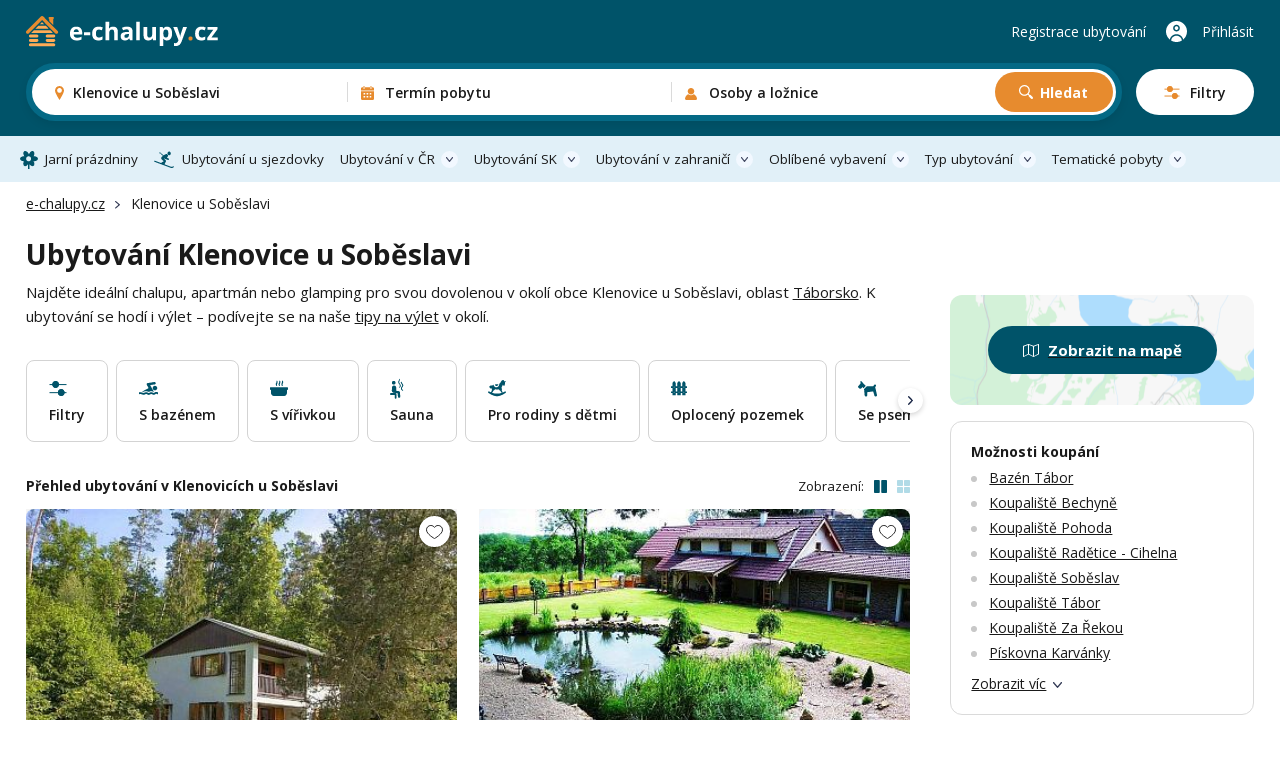

--- FILE ---
content_type: text/html; charset=UTF-8
request_url: https://www.e-chalupy.cz/klenovice-u-sobeslavi
body_size: 63484
content:
<!DOCTYPE html>
<html lang="cs">
<head>
    <!-- Google Tag Manager -->
    <script>(function(w,d,s,l,i){w[l]=w[l]||[];w[l].push({'gtm.start':
        new Date().getTime(),event:'gtm.js'});var f=d.getElementsByTagName(s)[0],
        j=d.createElement(s),dl=l!='dataLayer'?'&l='+l:'';j.async=true;j.src=
        'https://www.googletagmanager.com/gtm.js?id='+i+dl;f.parentNode.insertBefore(j,f);
        })(window,document,'script','dataLayer',"GTM-KHD524L");</script>
    <!-- End Google Tag Manager -->
    <meta charset="UTF-8">
    <meta name="viewport" content="width=device-width, initial-scale=1, maximum-scale=1, viewport-fit=cover">
    <title>Ubytování Klenovice u Soběslavi - chalupy, apartmány a glamping</title>
    <meta name="description" content="Přes 300 možností ubytování v okolí obce Klenovice u Soběslavi. Dokonalá dovolená na chalupě, v moderním apartmánu nebo stylovém glampingu.">

    <link rel="canonical" href="https://www.e-chalupy.cz/klenovice-u-sobeslavi" />

    <link rel="preconnect" href="https://fonts.googleapis.com">
    <link rel="preconnect" href="https://fonts.gstatic.com" crossorigin>
    <link href="https://fonts.googleapis.com/css2?family=Open+Sans:ital,wght@0,300..800;1,300..800&display=swap" rel="stylesheet">
    <link rel="stylesheet" href="/main/dist/main.css?v=0.0.9a" />

    <link rel="shortcut icon" href="/main/fav/favicon.ico" />
    <link rel="apple-touch-icon" sizes="180x180" href="/main/fav/apple-180x180-touch-icon.png">
    <link rel="icon" type="image/svg+xml" href="/main/fav/favicon.svg">
    <link rel="icon" type="image/png" sizes="16x16" href="/main/fav/favicon-16x16.png">
    <link rel="icon" type="image/png" sizes="32x32" href="/main/fav/favicon-32x32.png">
    <link rel="icon" type="image/png" sizes="48x48" href="/main/fav/favicon-48x48.png">
    <link rel="icon" type="image/png" sizes="96x96" href="/main/fav/favicon-96x96.png">
    <link rel="icon" type="image/png" sizes="144x144" href="/main/fav/favicon-144x144.png">
    <link rel="manifest" href="/main/site.webmanifest">
    <meta name="theme-color" content="#005369">
    <script type="application/ld+json">
        {
            "@context": "https://schema.org",
            "@type": "BreadcrumbList",
            "itemListElement": [{"@type":"ListItem","position":1,"name":"e-chalupy.cz","item":"https://www.e-chalupy.cz/"},{"@type":"ListItem","position":2,"name":"Klenovice u Soběslavi"}]
        }
    </script>

    <link rel="stylesheet" href="/main/dist/searchBox.css?v=0.0.9a" />
    <link rel="stylesheet" href="https://data.jakublangr.cz/chalupy.css?v=0.0.9a" />
</head>
<body>
    <noscript><iframe src="https://www.googletagmanager.com/ns.html?id=GTM-KHD524L" height="0" width="0" style="display:none;visibility:hidden"></iframe></noscript>
<div class="webheader">
    <div class="container box">
        <div class="left">
            <a href="/" class="logo">
                    <img src="/main/images/logo-echalupy-cz-2.svg" alt="Logo e-chalupy.cz">
            </a>
        </div>

        <div class="mid" >
    <div id="search-box" class="search-box">
        <div class="main-mobile">
            <div class="base" id="search-box-btn-open-mobile">
                <div class="places-label" id="search-box-destinations-value-mobile">Klenovice u Soběslavi</div>
                <div class="other-label">
                    <span id="search-box-dates-value-mobile"></span>
                    <span id="search-box-persons-value-mobile"></span>
                </div>
            </div>
            <div class="btns" id="search-box-mobile-btns">
                <button class="item map" id="search-box-mobile-btn-map">Zobrazit na mapě</button>
                <button type="button" class="item filter" id="search-box-mobile-btn-filters"><span class="t">Filtry</span><span class="c"></span></button>
            </div>
        </div>
        <form class="main" id="search-box-form">
            <div class="mobile-head">
                <div class="title">Vyhledávání ubytování</div>
            </div>
            <div class="main-box">
                <div class="col col-1" id="search-box-destinations-col">
                    <div class="col-fix">
                        <div class="btn-com place" id="search-box-destinations">
                            <input class="" id="search-box-destinations-input" type="text" value="">
                            <span class="value" id="search-box-destinations-value" data-placeholder="Kam chcete vyrazit?">Klenovice u Soběslavi</span>
                            <span class="label">Destinace nebo objekt</span>
                        </div>
                    </div>
                </div>
                <div class="col col-2" id="search-box-date-col">
                    <div class="col-fix">
                        <button type="button" class="btn-com date" id="search-box-date">
                            <span class="value" id="search-box-date-value" data-placeholder="Zvolte termín"></span>
                            <span class="label">Termín pobytu</span>
                        </button>
                    </div>
                </div>
                <div class="col col-3" id="search-box-persons-col">
                    <div class="col-fix">
                        <button type="button" class="btn-com persons" id="search-box-persons">
                            <span class="value" id="search-box-persons-value" data-placeholder="Zvolte počet osob"></span>
                            <span class="label">Osoby a ložnice</span>
                        </button>
                        <button type="submit" class="btn btn-icon-search btn-search">Hledat</button>
                    </div>
                </div>
            </div>
            <button class="btn-open-filters" id="search-box-btn-open-filters">
                <span class="t">Filtry</span>
                <span class="c"></span>
            </button>
            <button type="button" class="btn-close-mobile" id="search-box-btn-close-mobile"></button>
        </form>
        <div class="search-bg" id="search-box-bg"></div>
    </div>
        </div>

        <div class="right">
                <a href="https://www.e-chalupy.cz/registrace-ubytovani" class="item">Registrace ubytování</a>
                <a href="https://www.e-chalupy.cz/oblibene" class="favourite"></a>
                <a href="https://www.e-chalupy.cz/klient" class="item user">Přihlásit</a>
                <button class="btn-mobile-menu"></button>
        </div>

    </div>
</div>

<nav class="webheader-main-menu">
    <div class="mobile-menu">
        <div class="top">
            <div class="t">
                Hlavní menu
            </div>
            <button type="button" class="close"></button>
        </div>
        <div class="content">
            <div class="menu">
                 
                    <a href="/jarni-prazdniny" class="link icon-spring">Jarní prázdniny</a>
                    <a href="/skiarealy-sjezdovky" class="link icon-ski">Ubytování u sjezdovky</a>
                
                <div class="with-sub">
                    <button class="link btn-open">Ubytování v ČR</button>
                    <div class="sub-items">
                        <a href="/beskydy"><span class="t">Beskydy</span> <span class="c">1004</span></a>
                        <a href="/ceske-stredohori"><span class="t">České středohoří</span> <span class="c">175</span></a>
                        <a href="/ceske-svycarsko"><span class="t">České Švýcarsko</span> <span class="c">384</span></a>
                        <a href="/jeseniky"><span class="t">Jeseníky</span> <span class="c">1494</span></a>
                        <a href="/jizerske-hory"><span class="t">Jizerské hory</span> <span class="c">705</span></a>
                        <a href="/jizni-cechy"><span class="t">Jižní Čechy</span> <span class="c">2140</span></a>
                        <a href="/jizni-morava"><span class="t">Jižní Morava</span> <span class="c">1938</span></a>
                        <a href="/kokorinsko"><span class="t">Kokořínsko</span> <span class="c">206</span></a>
                        <a href="/krkonose"><span class="t">Krkonoše</span> <span class="c">1086</span></a>
                        <a href="/krusne-hory"><span class="t">Krušné hory</span> <span class="c">561</span></a>
                        <a href="/luzicke-hory"><span class="t">Lužické hory</span> <span class="c">259</span></a>
                        <a href="/okoli-prahy"><span class="t">Okolí Prahy</span> <span class="c">330</span></a>
                        <a href="/orlicke-hory"><span class="t">Orlické hory</span> <span class="c">847</span></a>
                        <a href="/severni-morava-a-slezsko"><span class="t">Severní Morava a Slezsko</span> <span class="c">2495</span></a>
                        <a href="/stredni-cechy"><span class="t">Střední Čechy</span> <span class="c">919</span></a>
                        <a href="/vychodni-cechy"><span class="t">Východní Čechy</span> <span class="c">1074</span></a>
                        <a href="/vysocina"><span class="t">Vysočina</span> <span class="c">1051</span></a>
                        <a href="/zapadni-cechy"><span class="t">Západní Čechy</span> <span class="c">535</span></a>
                    </div>
                </div>
                <div class="with-sub">
                    <button class="link btn-open">Ubytování SK</button>
                    <div class="sub-items">
                        <a href="/bile-karpaty"><span class="t">Bílé Karpaty</span> <span class="c">176</span></a>
                        <a href="/javorniky"><span class="t">Javorníky</span> <span class="c">208</span></a>
                        <a href="/jizni-slovensko"><span class="t">Jižní Slovensko</span> <span class="c">10</span></a>
                        <a href="/kysuce"><span class="t">Kysuce</span> <span class="c">37</span></a>
                        <a href="/liptov"><span class="t">Liptov</span> <span class="c">88</span></a>
                        <a href="/mala-fatra"><span class="t">Malá Fatra</span> <span class="c">33</span></a>
                        <a href="/nizke-tatry"><span class="t">Nízké Tatry</span> <span class="c">29</span></a>
                        <a href="/orava"><span class="t">Orava</span> <span class="c">61</span></a>
                        <a href="/oravska-magura"><span class="t">Oravská Magura</span> <span class="c">26</span></a>
                        <a href="/podunajska-pahorkatina"><span class="t">Podunajská pahorkatina</span> <span class="c">5</span></a>
                        <a href="/povazsky-inovec"><span class="t">Považský Inovec</span> <span class="c">1</span></a>
                        <a href="/slovenske-rudohori"><span class="t">Slovenské rudohoří</span> <span class="c">9</span></a>
                        <a href="/slovensky-raj"><span class="t">Slovenský ráj</span> <span class="c">3</span></a>
                        <a href="/spisska-magura"><span class="t">Spišská Magura</span> <span class="c">11</span></a>
                        <a href="/sulovske-strazovske-vrchy"><span class="t">Sulovské a Strážovské vrchy</span> <span class="c">2</span></a>
                        <a href="/velka-fatra"><span class="t">Velká Fatra</span> <span class="c">4</span></a>
                        <a href="/vychodni-karpaty"><span class="t">Východní Karpaty</span> <span class="c">2</span></a>
                        <a href="/vysoke-tatry"><span class="t">Vysoké Tatry</span> <span class="c">61</span></a>
                        <a href="/zapadni-tatry"><span class="t">Západní Tatry</span> <span class="c">5</span></a>
                    </div>
                </div>
                <div class="with-sub">
                    <button class="link btn-open">Ubytování v zahraničí</button>
                    <div class="sub-items">
                        <a href="/albanie"><span class="t">Albánie</span> <span class="c">2</span></a>
                        <a href="/bulharsko"><span class="t">Bulharsko</span> <span class="c">12</span></a>
                        <a href="/egypt"><span class="t">Egypt</span> <span class="c">2</span></a>
                        <a href="/chorvatsko"><span class="t">Chorvatsko</span> <span class="c">8</span></a>
                        <a href="/italie"><span class="t">Itálie</span> <span class="c">19</span></a>
                        <a href="/kypr"><span class="t">Kypr</span> <span class="c">3</span></a>
                        <a href="/madarsko"><span class="t">Maďarsko</span> <span class="c">3</span></a>
                        <a href="/madeira"><span class="t">Madeira</span> <span class="c">2</span></a>
                        <a href="/nemecko"><span class="t">Německo</span> <span class="c">15</span></a>
                        <a href="/polsko"><span class="t">Polsko</span> <span class="c">14</span></a>
                        <a href="/portugalsko"><span class="t">Portugalsko</span> <span class="c">3</span></a>
                        <a href="/rakousko"><span class="t">Rakousko</span> <span class="c">43</span></a>
                        <a href="/recko"><span class="t">Řecko</span> <span class="c">2</span></a>
                        <a href="/slovensko"><span class="t">Slovensko</span> <span class="c">324</span></a>
                        <a href="/slovinsko"><span class="t">Slovinsko</span> <span class="c">1</span></a>
                        <a href="/spanelsko"><span class="t">Španělsko</span> <span class="c">24</span></a>
                        <a href="/svedsko"><span class="t">Švédsko</span> <span class="c">2</span></a>
                        <a href="/svycarsko"><span class="t">Švýcarsko</span> <span class="c">2</span></a>
                        <a href="/tenerife"><span class="t">Tenerife</span> <span class="c">5</span></a>
                        <a href="/turecko"><span class="t">Turecko</span> <span class="c">1</span></a>
                    </div>
                </div>
                <div class="with-sub">
                    <button class="link btn-open">Oblíbené vybavení</button>
                    <div class="sub-items">
                            <a href="/bazen-venkovni"><span class="t">Bazén - venkovní</span> <span class="c">3341</span></a>
                            <a href="/bazen-vnitrni"><span class="t">Bazén - vnitřní</span> <span class="c">162</span></a>
                            <a href="/se-saunou"><span class="t">Sauna</span> <span class="c">3047</span></a>
                            <a href="/s-virivkou"><span class="t">S vířivkou</span> <span class="c">1794</span></a>
                            <a href="/s-krbem"><span class="t">S krbem</span> <span class="c">7217</span></a>
                            <a href="/krb-venkovni"><span class="t">Krb - venkovní</span> <span class="c">3850</span></a>
                            <a href="/s-koupacim-sudem"><span class="t">Koupací sud</span> <span class="c">957</span></a>
                            <a href="/detska-postylka"><span class="t">Dětská postýlka</span> <span class="c">7813</span></a>
                            <a href="/ohniste"><span class="t">Ohniště</span> <span class="c">9557</span></a>
                            <a href="/terasa"><span class="t">Terasa</span> <span class="c">10856</span></a>
                            <a href="/internet"><span class="t">Wifi</span> <span class="c">12077</span></a>
                            <a href="/spolecenska-mistnost"><span class="t">Společenská místnost</span> <span class="c">8644</span></a>
                            <a href="/s-koupacim-jezirkem"><span class="t">Koupací jezírko</span> <span class="c">301</span></a>
                            <a href="/pro-rodiny-s-detmi"><span class="t">Pro rodiny s dětmi</span> <span class="c">6340</span></a>
                            <a href="/oploceny-pozemek"><span class="t">Oplocený pozemek</span> <span class="c">7209</span></a>
                            <a href="/na-samote"><span class="t">Na samotě</span> <span class="c">3132</span></a>
                            <a href="/zahrada"><span class="t">Zahrada</span> <span class="c">6681</span></a>
                            <a href="/u-lesa"><span class="t">U lesa</span> <span class="c">9104</span></a>
                            <a href="/se-psem"><span class="t">Se psem</span> <span class="c">7676</span></a>
                            <a href="/u-vody"><span class="t">U vody</span> <span class="c">4827</span></a>
                            <a href="/pro-rybare"><span class="t">Pro rybáře</span> <span class="c">2465</span></a>
                            <a href="/nekuracky"><span class="t">Nekuřácký</span> <span class="c">14027</span></a>
                            <a href="/bezbarierovy"><span class="t">Bezbariérový</span> <span class="c">1973</span></a>
                            <a href="/pro-cyklisty"><span class="t">Pro cyklisty</span> <span class="c">9797</span></a>
                            <a href="/u-sjezdovky"><span class="t">Sjezdovka do 1,5km</span> <span class="c">3100</span></a>
                    </div>
                </div>
                <div class="with-sub">
                    <button class="link btn-open">Typ ubytování</button>
                    <div class="sub-items">
                            <a href="/chaty-chalupy" class="c-box-filter cottages">
                                <span class="icon"></span>
                                <span class="filter-title">Chaty a chalupy</span>
                                <span class="count">11005</span>
                            </a>
                            <a href="/sruby-roubenky" class="c-box-filter logCabins">
                                <span class="icon"></span>
                                <span class="filter-title">Sruby a roubenky</span>
                                <span class="count">1122</span>
                            </a>
                            <a href="/glamping" class="c-box-filter glamping">
                                <span class="icon"></span>
                                <span class="filter-title">Glamping</span>
                                <span class="count">391</span>
                            </a>
                            <a href="/apartmany" class="c-box-filter apartments">
                                <span class="icon"></span>
                                <span class="filter-title">Apartmány</span>
                                <span class="count">4103</span>
                            </a>
                            <a href="/penziony" class="c-box-filter pensions">
                                <span class="icon"></span>
                                <span class="filter-title">Penziony</span>
                                <span class="count">2013</span>
                            </a>
                            <a href="/kempy" class="c-box-filter camps">
                                <span class="icon"></span>
                                <span class="filter-title">Kempy</span>
                                <span class="count">262</span>
                            </a>
                            <a href="/vinne-sklepy" class="c-box-filter wineCellars">
                                <span class="icon"></span>
                                <span class="filter-title">Vinné sklepy</span>
                                <span class="count">780</span>
                            </a>
                            <a href="/farmy-statky" class="c-box-filter farms">
                                <span class="icon"></span>
                                <span class="filter-title">Farmy a statky</span>
                                <span class="count">210</span>
                            </a>
                    </div>
                </div>
                <div class="with-sub">
                    <button class="link btn-open">Tematické pobyty</button>
                    <div class="sub-items">
                            <a href="/silvestr"><span class="t">Silvestr 2026</span></a>
                            <a href="/vanoce"><span class="t">Vánoce 2026</span></a>
                            <a href="/jarni-prazdniny"><span class="t">Jarní prázdniny</span></a>
                            <a href="/velikonoce"><span class="t">Velikonoční pobyty</span></a>
                            <a href="/dovolena-leto"><span class="t">Dovolená na léto</span></a>
                            <a href="/ubytovani-u-vody"><span class="t">Dovolená u vody</span></a>
                            <a href="/skiarealy-sjezdovky"><span class="t">Ubytování u sjezdovky</span></a>
                            <a href="/vikendove-pobyty"><span class="t">Víkendové pobyty</span></a>
                            <a href="/last-minute"><span class="t">Pobyty last minute</span></a>
                    </div>
                </div>
            </div>
        </div>
        <div class="bottom">
            <a href="https://www.e-chalupy.cz/registrace-ubytovani" class="link regi">Registrace ubytování</a>
            <a href="https://www.e-chalupy.cz/klient" class="link logi">Přihlášení do účtu</a>
        </div>
    </div>
    <div class="pc-menu-container">
        <div class="container">
            <ul class="pc-menu">
                 
                <li class="item"><a href="/jarni-prazdniny" class="link icon-spring">Jarní prázdniny</a></li>
                <li class="item"><a href="/skiarealy-sjezdovky" class="link icon-ski">Ubytování u sjezdovky</a></li>
                
                <li class="item dropdown">
                    <a href="/ceska-republika" class="link icon-flag">Ubytování v ČR</a>
                    <div class="submenu" style="left: -140px">
                        <div class="submenu-box">
                            <div class="col-title">Rekreační oblasti v České republice</div>
                            <ul class="list list-cols-3">
                                <li class="list-item">
                                    <a href="/beskydy"><span class="t">Beskydy</span> <span class="c">1004</span></a>
                                </li>
                                <li class="list-item">
                                    <a href="/ceske-stredohori"><span class="t">České středohoří</span> <span class="c">175</span></a>
                                </li>
                                <li class="list-item">
                                    <a href="/ceske-svycarsko"><span class="t">České Švýcarsko</span> <span class="c">384</span></a>
                                </li>
                                <li class="list-item">
                                    <a href="/jeseniky"><span class="t">Jeseníky</span> <span class="c">1494</span></a>
                                </li>
                                <li class="list-item">
                                    <a href="/jizerske-hory"><span class="t">Jizerské hory</span> <span class="c">705</span></a>
                                </li>
                                <li class="list-item">
                                    <a href="/jizni-cechy"><span class="t">Jižní Čechy</span> <span class="c">2140</span></a>
                                </li>
                                <li class="list-item">
                                    <a href="/jizni-morava"><span class="t">Jižní Morava</span> <span class="c">1938</span></a>
                                </li>
                                <li class="list-item">
                                    <a href="/kokorinsko"><span class="t">Kokořínsko</span> <span class="c">206</span></a>
                                </li>
                                <li class="list-item">
                                    <a href="/krkonose"><span class="t">Krkonoše</span> <span class="c">1086</span></a>
                                </li>
                                <li class="list-item">
                                    <a href="/krusne-hory"><span class="t">Krušné hory</span> <span class="c">561</span></a>
                                </li>
                                <li class="list-item">
                                    <a href="/luzicke-hory"><span class="t">Lužické hory</span> <span class="c">259</span></a>
                                </li>
                                <li class="list-item">
                                    <a href="/okoli-prahy"><span class="t">Okolí Prahy</span> <span class="c">330</span></a>
                                </li>
                                <li class="list-item">
                                    <a href="/orlicke-hory"><span class="t">Orlické hory</span> <span class="c">847</span></a>
                                </li>
                                <li class="list-item">
                                    <a href="/severni-morava-a-slezsko"><span class="t">Severní Morava a Slezsko</span> <span class="c">2495</span></a>
                                </li>
                                <li class="list-item">
                                    <a href="/stredni-cechy"><span class="t">Střední Čechy</span> <span class="c">919</span></a>
                                </li>
                                <li class="list-item">
                                    <a href="/vychodni-cechy"><span class="t">Východní Čechy</span> <span class="c">1074</span></a>
                                </li>
                                <li class="list-item">
                                    <a href="/vysocina"><span class="t">Vysočina</span> <span class="c">1051</span></a>
                                </li>
                                <li class="list-item">
                                    <a href="/zapadni-cechy"><span class="t">Západní Čechy</span> <span class="c">535</span></a>
                                </li>
                            </ul>
                        </div>
                    </div>
                </li>
                <li class="item dropdown">
                    <a href="/slovensko" class="link icon-flag">Ubytování SK</a>
                    <div class="submenu" style="left: -140px">
                        <div class="submenu-box">
                            <div class="col-title">Rekreační oblasti na Slovensku</div>
                            <ul class="list list-cols-3">
                                <li class="list-item">
                                    <a href="/bile-karpaty"><span class="t">Bílé Karpaty</span> <span class="c">176</span></a>
                                </li>
                                <li class="list-item">
                                    <a href="/javorniky"><span class="t">Javorníky</span> <span class="c">208</span></a>
                                </li>
                                <li class="list-item">
                                    <a href="/jizni-slovensko"><span class="t">Jižní Slovensko</span> <span class="c">10</span></a>
                                </li>
                                <li class="list-item">
                                    <a href="/kysuce"><span class="t">Kysuce</span> <span class="c">37</span></a>
                                </li>
                                <li class="list-item">
                                    <a href="/liptov"><span class="t">Liptov</span> <span class="c">88</span></a>
                                </li>
                                <li class="list-item">
                                    <a href="/mala-fatra"><span class="t">Malá Fatra</span> <span class="c">33</span></a>
                                </li>
                                <li class="list-item">
                                    <a href="/nizke-tatry"><span class="t">Nízké Tatry</span> <span class="c">29</span></a>
                                </li>
                                <li class="list-item">
                                    <a href="/orava"><span class="t">Orava</span> <span class="c">61</span></a>
                                </li>
                                <li class="list-item">
                                    <a href="/oravska-magura"><span class="t">Oravská Magura</span> <span class="c">26</span></a>
                                </li>
                                <li class="list-item">
                                    <a href="/podunajska-pahorkatina"><span class="t">Podunajská pahorkatina</span> <span class="c">5</span></a>
                                </li>
                                <li class="list-item">
                                    <a href="/povazsky-inovec"><span class="t">Považský Inovec</span> <span class="c">1</span></a>
                                </li>
                                <li class="list-item">
                                    <a href="/slovenske-rudohori"><span class="t">Slovenské rudohoří</span> <span class="c">9</span></a>
                                </li>
                                <li class="list-item">
                                    <a href="/slovensky-raj"><span class="t">Slovenský ráj</span> <span class="c">3</span></a>
                                </li>
                                <li class="list-item">
                                    <a href="/spisska-magura"><span class="t">Spišská Magura</span> <span class="c">11</span></a>
                                </li>
                                <li class="list-item">
                                    <a href="/sulovske-strazovske-vrchy"><span class="t">Sulovské a Strážovské vrchy</span> <span class="c">2</span></a>
                                </li>
                                <li class="list-item">
                                    <a href="/velka-fatra"><span class="t">Velká Fatra</span> <span class="c">4</span></a>
                                </li>
                                <li class="list-item">
                                    <a href="/vychodni-karpaty"><span class="t">Východní Karpaty</span> <span class="c">2</span></a>
                                </li>
                                <li class="list-item">
                                    <a href="/vysoke-tatry"><span class="t">Vysoké Tatry</span> <span class="c">61</span></a>
                                </li>
                                <li class="list-item">
                                    <a href="/zapadni-tatry"><span class="t">Západní Tatry</span> <span class="c">5</span></a>
                                </li>
                            </ul>
                        </div>
                    </div>
                </li>
                <li class="item dropdown">
                    <a href="/zahranici" class="link icon-flag">Ubytování v zahraničí</a>
                    <div class="submenu" style="left: -110px">
                        <div class="submenu-box">
                            <div class="col-title">Ubytování v zahraničí</div>
                            <ul class="list list-cols-3">
                                <li class="list-item">
                                    <a href="/albanie"><span class="t">Albánie</span> <span class="c">2</span></a>
                                </li>
                                <li class="list-item">
                                    <a href="/bulharsko"><span class="t">Bulharsko</span> <span class="c">12</span></a>
                                </li>
                                <li class="list-item">
                                    <a href="/egypt"><span class="t">Egypt</span> <span class="c">2</span></a>
                                </li>
                                <li class="list-item">
                                    <a href="/chorvatsko"><span class="t">Chorvatsko</span> <span class="c">8</span></a>
                                </li>
                                <li class="list-item">
                                    <a href="/italie"><span class="t">Itálie</span> <span class="c">19</span></a>
                                </li>
                                <li class="list-item">
                                    <a href="/kypr"><span class="t">Kypr</span> <span class="c">3</span></a>
                                </li>
                                <li class="list-item">
                                    <a href="/madarsko"><span class="t">Maďarsko</span> <span class="c">3</span></a>
                                </li>
                                <li class="list-item">
                                    <a href="/madeira"><span class="t">Madeira</span> <span class="c">2</span></a>
                                </li>
                                <li class="list-item">
                                    <a href="/nemecko"><span class="t">Německo</span> <span class="c">15</span></a>
                                </li>
                                <li class="list-item">
                                    <a href="/polsko"><span class="t">Polsko</span> <span class="c">14</span></a>
                                </li>
                                <li class="list-item">
                                    <a href="/portugalsko"><span class="t">Portugalsko</span> <span class="c">3</span></a>
                                </li>
                                <li class="list-item">
                                    <a href="/rakousko"><span class="t">Rakousko</span> <span class="c">43</span></a>
                                </li>
                                <li class="list-item">
                                    <a href="/recko"><span class="t">Řecko</span> <span class="c">2</span></a>
                                </li>
                                <li class="list-item">
                                    <a href="/slovensko"><span class="t">Slovensko</span> <span class="c">324</span></a>
                                </li>
                                <li class="list-item">
                                    <a href="/slovinsko"><span class="t">Slovinsko</span> <span class="c">1</span></a>
                                </li>
                                <li class="list-item">
                                    <a href="/spanelsko"><span class="t">Španělsko</span> <span class="c">24</span></a>
                                </li>
                                <li class="list-item">
                                    <a href="/svedsko"><span class="t">Švédsko</span> <span class="c">2</span></a>
                                </li>
                                <li class="list-item">
                                    <a href="/svycarsko"><span class="t">Švýcarsko</span> <span class="c">2</span></a>
                                </li>
                                <li class="list-item">
                                    <a href="/tenerife"><span class="t">Tenerife</span> <span class="c">5</span></a>
                                </li>
                                <li class="list-item">
                                    <a href="/turecko"><span class="t">Turecko</span> <span class="c">1</span></a>
                                </li>
                            </ul>
                        </div>
                    </div>
                </li>
                <li class="item dropdown">
                    <a href="#" class="link">Oblíbené vybavení</a>
                    <div class="submenu" style="left: -562px">
                        <div class="submenu-box">
                            <div class="cols">
                                <div class="col">
                                    <div class="col-title">Oblíbené vybavení</div>
                                    <ul class="list list-cols-2">
                                        <li class="list-item">
                                            <a href="/bazen-venkovni"><span class="t">Bazén - venkovní</span> <span class="c">3341</span></a>
                                        </li>
                                        <li class="list-item">
                                            <a href="/bazen-vnitrni"><span class="t">Bazén - vnitřní</span> <span class="c">162</span></a>
                                        </li>
                                        <li class="list-item">
                                            <a href="/se-saunou"><span class="t">Sauna</span> <span class="c">3047</span></a>
                                        </li>
                                        <li class="list-item">
                                            <a href="/s-virivkou"><span class="t">S vířivkou</span> <span class="c">1794</span></a>
                                        </li>
                                        <li class="list-item">
                                            <a href="/s-krbem"><span class="t">S krbem</span> <span class="c">7217</span></a>
                                        </li>
                                        <li class="list-item">
                                            <a href="/krb-venkovni"><span class="t">Krb - venkovní</span> <span class="c">3850</span></a>
                                        </li>
                                        <li class="list-item">
                                            <a href="/s-koupacim-sudem"><span class="t">Koupací sud</span> <span class="c">957</span></a>
                                        </li>
                                        <li class="list-item">
                                            <a href="/detska-postylka"><span class="t">Dětská postýlka</span> <span class="c">7813</span></a>
                                        </li>
                                        <li class="list-item">
                                            <a href="/ohniste"><span class="t">Ohniště</span> <span class="c">9557</span></a>
                                        </li>
                                        <li class="list-item">
                                            <a href="/terasa"><span class="t">Terasa</span> <span class="c">10856</span></a>
                                        </li>
                                        <li class="list-item">
                                            <a href="/internet"><span class="t">Wifi</span> <span class="c">12077</span></a>
                                        </li>
                                        <li class="list-item">
                                            <a href="/spolecenska-mistnost"><span class="t">Společenská místnost</span> <span class="c">8644</span></a>
                                        </li>
                                        <li class="list-item">
                                            <a href="/s-koupacim-jezirkem"><span class="t">Koupací jezírko</span> <span class="c">301</span></a>
                                        </li>
                                    </ul>
                                </div>
                                <div class="col-sep"></div>
                                <div class="col">
                                    <div class="col-title">Na čem také záleží</div>
                                    <ul class="list list-cols-2">
                                            <li class="list-item">
                                                <a href="/pro-rodiny-s-detmi"><span class="t">Pro rodiny s dětmi</span> <span class="c">6340</span></a>
                                            </li>
                                            <li class="list-item">
                                                <a href="/oploceny-pozemek"><span class="t">Oplocený pozemek</span> <span class="c">7209</span></a>
                                            </li>
                                            <li class="list-item">
                                                <a href="/na-samote"><span class="t">Na samotě</span> <span class="c">3132</span></a>
                                            </li>
                                            <li class="list-item">
                                                <a href="/zahrada"><span class="t">Zahrada</span> <span class="c">6681</span></a>
                                            </li>
                                            <li class="list-item">
                                                <a href="/u-lesa"><span class="t">U lesa</span> <span class="c">9104</span></a>
                                            </li>
                                            <li class="list-item">
                                                <a href="/se-psem"><span class="t">Se psem</span> <span class="c">7676</span></a>
                                            </li>
                                            <li class="list-item">
                                                <a href="/u-vody"><span class="t">U vody</span> <span class="c">4827</span></a>
                                            </li>
                                            <li class="list-item">
                                                <a href="/pro-rybare"><span class="t">Pro rybáře</span> <span class="c">2465</span></a>
                                            </li>
                                            <li class="list-item">
                                                <a href="/nekuracky"><span class="t">Nekuřácký</span> <span class="c">14027</span></a>
                                            </li>
                                            <li class="list-item">
                                                <a href="/bezbarierovy"><span class="t">Bezbariérový</span> <span class="c">1973</span></a>
                                            </li>
                                            <li class="list-item">
                                                <a href="/pro-cyklisty"><span class="t">Pro cyklisty</span> <span class="c">9797</span></a>
                                            </li>
                                            <li class="list-item">
                                                <a href="/u-sjezdovky"><span class="t">Sjezdovka do 1,5km</span> <span class="c">3100</span></a>
                                            </li>
                                    </ul>
                                </div>
                            </div>
                        </div>
                    </div>
                </li>
                <li class="item dropdown">
                    <a href="#" class="link icon-house">Typ ubytování</a>
                    <div class="submenu" style="left: -300px;">
                        <div class="submenu-box">
                            <div class="col-title">Typ ubytování</div>
                            <div class="menu-types" style="width: 555px;">
                                <a href="/chaty-chalupy" class="c-box-filter cottages">
                                    <span class="icon"></span>
                                    <span class="filter-title">Chaty a chalupy</span>
                                    <span class="count">11005</span>
                                </a>
                                <a href="/sruby-roubenky" class="c-box-filter logCabins">
                                    <span class="icon"></span>
                                    <span class="filter-title">Sruby a roubenky</span>
                                    <span class="count">1122</span>
                                </a>
                                <a href="/glamping" class="c-box-filter glamping">
                                    <span class="icon"></span>
                                    <span class="filter-title">Glamping</span>
                                    <span class="count">391</span>
                                </a>
                                <a href="/apartmany" class="c-box-filter apartments">
                                    <span class="icon"></span>
                                    <span class="filter-title">Apartmány</span>
                                    <span class="count">4103</span>
                                </a>
                                <a href="/penziony" class="c-box-filter pensions">
                                    <span class="icon"></span>
                                    <span class="filter-title">Penziony</span>
                                    <span class="count">2013</span>
                                </a>
                                <a href="/kempy" class="c-box-filter camps">
                                    <span class="icon"></span>
                                    <span class="filter-title">Kempy</span>
                                    <span class="count">262</span>
                                </a>
                                <a href="/vinne-sklepy" class="c-box-filter wineCellars">
                                    <span class="icon"></span>
                                    <span class="filter-title">Vinné sklepy</span>
                                    <span class="count">780</span>
                                </a>
                                <a href="/farmy-statky" class="c-box-filter farms">
                                    <span class="icon"></span>
                                    <span class="filter-title">Farmy a statky</span>
                                    <span class="count">210</span>
                                </a>
                            </div>
                        </div>
                    </div>
                </li>
                <li class="item dropdown">
                    <a href="#" class="link icon-house">Tematické pobyty</a>
                    <div class="submenu" style="right: 0px; left: auto;">
                        <div class="submenu-box">
                            <div class="col-title">Tematické pobyty</div>
                            <ul class="list">
                                <li class="list-item">
                                    <a href="/silvestr"><span class="t">Silvestr 2026</span></a>
                                </li>
                                <li class="list-item">
                                    <a href="/vanoce"><span class="t">Vánoce 2026</span></a>
                                </li>
                                <li class="list-item">
                                    <a href="/jarni-prazdniny"><span class="t">Jarní prázdniny</span></a>
                                </li>
                                <li class="list-item">
                                    <a href="/velikonoce"><span class="t">Velikonoční pobyty</span></a>
                                </li>
                                <li class="list-item">
                                    <a href="/dovolena-leto"><span class="t">Dovolená na léto</span></a>
                                </li>
                                <li class="list-item">
                                    <a href="/ubytovani-u-vody"><span class="t">Dovolená u vody</span></a>
                                </li>
                                <li class="list-item">
                                    <a href="/skiarealy-sjezdovky"><span class="t">Ubytování u sjezdovky</span></a>
                                </li>
                                <li class="list-item">
                                    <a href="/vikendove-pobyty"><span class="t">Víkendové pobyty</span></a>
                                </li>
                                <li class="list-item">
                                    <a href="/last-minute"><span class="t">Pobyty last minute</span></a>
                                </li>
                            </ul>
                        </div>
                    </div>
                </li>
            </ul>
        </div>
    </div>
</nav>
    <div class="page page-property-list container">
        <a href="/klenovice-u-sobeslavi/mapa" class="mobile-fake-map" id="mobile-fake-map">
            <span class="c1">42</span>
            <span class="c2">174</span>
            <span class="c3">84</span>
        </a>
        <div class="breadcrumb">
            <ul class="items">
                    <li class="item">
                            <a href="/">e-chalupy.cz</a>
                    </li>
                    <li class="item">
                            <span>Klenovice u Soběslavi</span>
                    </li>
            </ul>
        </div>

        <h1 class="page-title">
Ubytování Klenovice u Soběslavi
        </h1>
        <div class="with-sidebar in-right">
            <div class="main-content">
                    <div class="property-list-desc">
                        <div class="content">
                                                        Najděte ideální chalupu, apartmán nebo glamping pro svou dovolenou v okolí obce Klenovice u Soběslavi, oblast <a href="/taborsko">Táborsko</a>. K ubytování se hodí i výlet – podívejte se na naše <a href="https://www.e-chalupy.cz/klenovice-u-sobeslavi/tipy-na-vylet">tipy na výlet</a> v okolí.

                        </div>
                    </div>

                                        <div class="head-type-filters">
                        <div class="scroll">
                            <div class="items">
                                <button type="button" class="c-box-filter filters open-searchbox-filters">
                                    <span class="icon"></span>
                                    <span class="filter-title">Filtry</span>
                                </button>
                                    <a href="/klenovice-u-sobeslavi/s-bazenem" class="c-box-filter pool">
                                        <span class="icon"></span>
                                        <span class="filter-title">S bazénem</span>
                                    </a>
                                    <a href="/klenovice-u-sobeslavi/s-virivkou" class="c-box-filter whirlpool">
                                        <span class="icon"></span>
                                        <span class="filter-title">S vířivkou</span>
                                    </a>
                                    <a href="/klenovice-u-sobeslavi/se-saunou" class="c-box-filter sauna">
                                        <span class="icon"></span>
                                        <span class="filter-title">Sauna</span>
                                    </a>
                                    <a href="/klenovice-u-sobeslavi/pro-rodiny-s-detmi" class="c-box-filter forChildren">
                                        <span class="icon"></span>
                                        <span class="filter-title">Pro rodiny s dětmi</span>
                                    </a>
                                    <a href="/klenovice-u-sobeslavi/oploceny-pozemek" class="c-box-filter fence">
                                        <span class="icon"></span>
                                        <span class="filter-title">Oplocený pozemek</span>
                                    </a>
                                    <a href="/klenovice-u-sobeslavi/se-psem" class="c-box-filter withDog">
                                        <span class="icon"></span>
                                        <span class="filter-title">Se psem</span>
                                    </a>
                                    <a href="/klenovice-u-sobeslavi/na-samote" class="c-box-filter alone">
                                        <span class="icon"></span>
                                        <span class="filter-title">Na samotě</span>
                                    </a>
                                    <a href="/klenovice-u-sobeslavi/s-koupacim-sudem" class="c-box-filter bathBarrel">
                                        <span class="icon"></span>
                                        <span class="filter-title">Koupací sud</span>
                                    </a>
                                    <a href="/klenovice-u-sobeslavi/u-lesa" class="c-box-filter forest">
                                        <span class="icon"></span>
                                        <span class="filter-title">U lesa</span>
                                    </a>
                                    <a href="/klenovice-u-sobeslavi/u-vody" class="c-box-filter nearWater">
                                        <span class="icon"></span>
                                        <span class="filter-title">U vody</span>
                                    </a>
                                    <a href="/klenovice-u-sobeslavi/luxusni-objekty" class="c-box-filter luxury">
                                        <span class="icon"></span>
                                        <span class="filter-title">Luxusní objekty</span>
                                    </a>
                            </div>
                        </div>
                        <button type="button" class="nav prev"></button>
                        <button type="button" class="nav next"></button>
                    </div>




                    <div class="property-list-top">
                        <h2 class="items-count">Přehled ubytování v Klenovicích u Soběslavi</h2> 
                        <div class="layout-select">
                            Zobrazení:
                            <button type="button" class="item big active"></button>
                            <button type="button" class="item small"></button>
                        </div>
                    </div>
                    <div class="property-list">

<div class="item c-property">
    <div class="images active-first">
        <a href="https://www.e-chalupy.cz/chata-bory-klenovice-u-sobeslavi-pronajem-o15474" class="images-link">
            <div class="scroll">
                <div class="img">

                    <img src="/foto/chata-bory-099c-d3f8-731347.jpg" alt="Chata Bory - Klenovice u Soběslavi - Jižní Čechy" srcset="/foto/chata-bory-099c-d3f8-731347-w400.jpg 400w,/foto/chata-bory-099c-d3f8-731347.jpg 739w" sizes="(max-width: 600px) 100vw, (max-width: 768px) 48vw, (max-width: 992px) 336px, 350px" loading="eager">
                </div>
                <div class="img">

                    <img src="/foto/chata-bory-klenovice-u-sobeslavi-540b-81ce-731348.jpg" alt="Chata Bory Klenovice u Soběslavi" srcset="/foto/chata-bory-klenovice-u-sobeslavi-540b-81ce-731348-w400.jpg 400w,/foto/chata-bory-klenovice-u-sobeslavi-540b-81ce-731348-w800.jpg 800w,/foto/chata-bory-klenovice-u-sobeslavi-540b-81ce-731348-w1200.jpg 1200w,/foto/chata-bory-klenovice-u-sobeslavi-540b-81ce-731348.jpg 1280w" sizes="(max-width: 600px) 100vw, (max-width: 768px) 48vw, (max-width: 992px) 336px, 350px" loading="lazy">
                </div>
                <div class="img">

                    <img src="/foto/chata-klenovice-u-sobeslavi-pronajem-5b16-7046-731349.jpg" alt="Chata Klenovice u Soběslavi pronájem" srcset="/foto/chata-klenovice-u-sobeslavi-pronajem-5b16-7046-731349-w400.jpg 400w,/foto/chata-klenovice-u-sobeslavi-pronajem-5b16-7046-731349-w800.jpg 800w,/foto/chata-klenovice-u-sobeslavi-pronajem-5b16-7046-731349-w1200.jpg 1200w,/foto/chata-klenovice-u-sobeslavi-pronajem-5b16-7046-731349.jpg 1280w" sizes="(max-width: 600px) 100vw, (max-width: 768px) 48vw, (max-width: 992px) 336px, 350px" loading="lazy">
                </div>
                <div class="img">

                    <img src="/foto/pohled-z-terasy-k-rece-e88e-9ae9-731350.jpg" alt="pohled z terasy k řece" srcset="/foto/pohled-z-terasy-k-rece-e88e-9ae9-731350-w400.jpg 400w,/foto/pohled-z-terasy-k-rece-e88e-9ae9-731350-w800.jpg 800w,/foto/pohled-z-terasy-k-rece-e88e-9ae9-731350-w1200.jpg 1200w,/foto/pohled-z-terasy-k-rece-e88e-9ae9-731350.jpg 1280w" sizes="(max-width: 600px) 100vw, (max-width: 768px) 48vw, (max-width: 992px) 336px, 350px" loading="lazy">
                    <div class="more-overlay">
                        Zobrazit dalších 22 fotek
                    </div>
                </div>
            </div>
        </a>
        <button type="button" class="nav prev"></button>
        <button type="button" class="nav next"></button>
        <div class="dots">
            <div class="dots-box">
                <span class="dot active"></span>
                <span class="dot"></span>
                <span class="dot"></span>
                <span class="dot"></span>
            </div>
        </div>
    </div>
    <div class="main">
        <div class="top">
            <div class="tl">
                <a href="https://www.e-chalupy.cz/chata-bory-klenovice-u-sobeslavi-pronajem-o15474" class="title">
                    <h3>Chata Bory</h3>
                </a>
                <div class="simple-rating">
                    4,8
                </div>
            </div>
            <div class="area">
                    <a href="https://www.e-chalupy.cz/klenovice-u-sobeslavi" class="location">Klenovice u Soběslavi</a>
                    - <a href="https://www.e-chalupy.cz/jizni-cechy" class="location2">Jižní Čechy</a>
            </div>

<div class="tags">
            <div class="tag tag-sm">chata 10 osob</div>
            <div class="tag tag-sm">4 ložnice</div>

    <div class="tag tag-sm">mazlíčci vítáni</div>
        <div class="tag tag-sm">u lesa</div>
        


</div>        </div>
        <div class="sec">
            <div class="desc">
                        Zrekonstruovaná a nově zařízená chata je situována u řeky Lužnice v Klenovicích u Soběslavi na kraji lesa, převážně borového. Chata je vhodná pro rodiny s dětmi, v blízkosti...
                    <a href="https://www.e-chalupy.cz/chata-bory-klenovice-u-sobeslavi-pronajem-o15474">Více</a>
            </div>

            <div class="bottom">
                <div class="price">
                    od 2 143 Kč
                    <span class="l">
                        objekt za noc
                    </span>
                </div>
                <a href="https://www.e-chalupy.cz/chata-bory-klenovice-u-sobeslavi-pronajem-o15474" class="btn">
                        Detail chaty
                </a>
            </div>
        </div>

    </div>
    <button class="control favourite" data-id="15474"></button>
</div>

<div class="item c-property">
    <div class="images active-first">
        <a href="https://www.e-chalupy.cz/ubytovani-klenovice-rodinny-dum-veselka-o2695" class="images-link">
            <div class="scroll">
                <div class="img">

                    <img src="/foto/chalupa-klenovice-31de-508b-446549.jpg" alt="Chalupa s vnitřním bazénem, vířivkou a saunou - Klenovice u Soběslavi - Jižní Čechy" srcset="/foto/chalupa-klenovice-31de-508b-446549-w400.jpg 400w,/foto/chalupa-klenovice-31de-508b-446549.jpg 800w" sizes="(max-width: 600px) 100vw, (max-width: 768px) 48vw, (max-width: 992px) 336px, 350px" loading="eager">
                </div>
                <div class="img">

                    <img src="/foto/imgp13-981a-0e69-446550.jpg" alt="" srcset="/foto/imgp13-981a-0e69-446550-w400.jpg 400w,/foto/imgp13-981a-0e69-446550.jpg 800w" sizes="(max-width: 600px) 100vw, (max-width: 768px) 48vw, (max-width: 992px) 336px, 350px" loading="lazy">
                </div>
                <div class="img">

                    <img src="/foto/20180817-140757-a216-d14d-446551.jpg" alt="" srcset="/foto/20180817-140757-a216-d14d-446551-w400.jpg 400w,/foto/20180817-140757-a216-d14d-446551-w800.jpg 800w,/foto/20180817-140757-a216-d14d-446551-w1200.jpg 1200w,/foto/20180817-140757-a216-d14d-446551.jpg 1280w" sizes="(max-width: 600px) 100vw, (max-width: 768px) 48vw, (max-width: 992px) 336px, 350px" loading="lazy">
                </div>
                <div class="img">

                    <img src="/foto/imgp11-a8d9-783a-446552.jpg" alt="" srcset="/foto/imgp11-a8d9-783a-446552-w400.jpg 400w,/foto/imgp11-a8d9-783a-446552.jpg 800w" sizes="(max-width: 600px) 100vw, (max-width: 768px) 48vw, (max-width: 992px) 336px, 350px" loading="lazy">
                    <div class="more-overlay">
                        Zobrazit dalších 22 fotek
                    </div>
                </div>
            </div>
        </a>
        <button type="button" class="nav prev"></button>
        <button type="button" class="nav next"></button>
        <div class="dots">
            <div class="dots-box">
                <span class="dot active"></span>
                <span class="dot"></span>
                <span class="dot"></span>
                <span class="dot"></span>
            </div>
        </div>
    </div>
    <div class="main">
        <div class="top">
            <div class="tl">
                <a href="https://www.e-chalupy.cz/ubytovani-klenovice-rodinny-dum-veselka-o2695" class="title">
                    <h3>Chalupa s vnitřním bazénem, vířivkou a saunou</h3>
                </a>
                <div class="simple-rating">
                    5,0
                </div>
            </div>
            <div class="area">
                    <a href="https://www.e-chalupy.cz/klenovice-u-sobeslavi" class="location">Klenovice u Soběslavi</a>
                    - <a href="https://www.e-chalupy.cz/jizni-cechy" class="location2">Jižní Čechy</a>
            </div>

<div class="tags">
            <div class="tag tag-sm">chalupa 12 osob</div>
            <div class="tag tag-sm">4 ložnice</div>
        <div class="tag tag-sm" >bazén</div>
        
        
        

    <div class="tag tag-sm">vířivka</div>
    <div class="tag tag-sm">sauna</div>
    <div class="tag tag-sm">pro děti</div>
    <div class="tag tag-sm">oploceno</div>
    <div class="tag tag-sm">na samotě</div>
        <div class="tag tag-sm">krb</div>
        
        
        


</div>        </div>
        <div class="sec">
            <div class="desc">
                        Pronájem celoročně! Již přijímáme objednávky na rok 2027.Komfortní a prostorný dům (272m²) s celoročním wellness - vnitřní bazén, sauna a vířivka. nabízí úplné soukromí a...
                    <a href="https://www.e-chalupy.cz/ubytovani-klenovice-rodinny-dum-veselka-o2695">Více</a>
            </div>

            <div class="bottom">
                <div class="price">
                    od 4 400 Kč
                    <span class="l">
                        objekt za noc
                    </span>
                </div>
                <a href="https://www.e-chalupy.cz/ubytovani-klenovice-rodinny-dum-veselka-o2695" class="btn">
                        Detail chalupy
                </a>
            </div>
        </div>

    </div>
    <button class="control favourite" data-id="2695"></button>
</div>

<div class="item c-property">
    <div class="images active-first">
        <a href="https://www.e-chalupy.cz/chata-na-veselce-klenovice-pronajem-o16821" class="images-link">
            <div class="scroll">
                <div class="img">

                    <img src="/foto/chata-na-veselce-4ffe-d3ab-762225.jpg" alt="Chata na Veselce - Klenovice u Soběslavi - Jižní Čechy" srcset="/foto/chata-na-veselce-4ffe-d3ab-762225-w400.jpg 400w,/foto/chata-na-veselce-4ffe-d3ab-762225-w800.jpg 800w,/foto/chata-na-veselce-4ffe-d3ab-762225-w1200.jpg 1200w,/foto/chata-na-veselce-4ffe-d3ab-762225.jpg 1280w" sizes="(max-width: 600px) 100vw, (max-width: 768px) 48vw, (max-width: 992px) 336px, 350px" loading="loading">
                </div>
                <div class="img">

                    <img src="/foto/20250712-100917-b2c0-3642-1125009.jpg" alt="" srcset="/foto/20250712-100917-b2c0-3642-1125009-w400.jpg 400w,/foto/20250712-100917-b2c0-3642-1125009-w800.jpg 800w,/foto/20250712-100917-b2c0-3642-1125009-w1200.jpg 1200w,/foto/20250712-100917-b2c0-3642-1125009.jpg 1280w" sizes="(max-width: 600px) 100vw, (max-width: 768px) 48vw, (max-width: 992px) 336px, 350px" loading="lazy">
                </div>
                <div class="img">

                    <img src="/foto/20220618-104834-f9e6-3642-762227.jpg" alt="" srcset="/foto/20220618-104834-f9e6-3642-762227-w400.jpg 400w,/foto/20220618-104834-f9e6-3642-762227-w800.jpg 800w,/foto/20220618-104834-f9e6-3642-762227-w1200.jpg 1200w,/foto/20220618-104834-f9e6-3642-762227.jpg 1280w" sizes="(max-width: 600px) 100vw, (max-width: 768px) 48vw, (max-width: 992px) 336px, 350px" loading="lazy">
                </div>
                <div class="img">

                    <img src="/foto/20240617-155449-8002-2875-1125014.jpg" alt="" srcset="/foto/20240617-155449-8002-2875-1125014-w400.jpg 400w,/foto/20240617-155449-8002-2875-1125014-w800.jpg 800w,/foto/20240617-155449-8002-2875-1125014-w1200.jpg 1200w,/foto/20240617-155449-8002-2875-1125014.jpg 1280w" sizes="(max-width: 600px) 100vw, (max-width: 768px) 48vw, (max-width: 992px) 336px, 350px" loading="lazy">
                    <div class="more-overlay">
                        Zobrazit dalších 15 fotek
                    </div>
                </div>
            </div>
        </a>
        <button type="button" class="nav prev"></button>
        <button type="button" class="nav next"></button>
        <div class="dots">
            <div class="dots-box">
                <span class="dot active"></span>
                <span class="dot"></span>
                <span class="dot"></span>
                <span class="dot"></span>
            </div>
        </div>
    </div>
    <div class="main">
        <div class="top">
            <div class="tl">
                <a href="https://www.e-chalupy.cz/chata-na-veselce-klenovice-pronajem-o16821" class="title">
                    <h3>Chata na Veselce</h3>
                </a>
                <div class="simple-rating">
                    5,0
                </div>
            </div>
            <div class="area">
                    <a href="https://www.e-chalupy.cz/klenovice-u-sobeslavi" class="location">Klenovice u Soběslavi</a>
                    - <a href="https://www.e-chalupy.cz/jizni-cechy" class="location2">Jižní Čechy</a>
            </div>

<div class="tags">
            <div class="tag tag-sm">chata 6 osob</div>
            <div class="tag tag-sm">1 ložnice</div>
        <div class="tag tag-sm" >bazén</div>
        
        
        

    <div class="tag tag-sm">pro děti</div>
    <div class="tag tag-sm">mazlíčci vítáni</div>
        <div class="tag tag-sm">u lesa</div>
        


</div>        </div>
        <div class="sec">
            <div class="desc">
                        Pěkně zařízená 3 - pokojová chata (62 m²) leží na malebném místě v chatové osadě Na Veselce v katastru obce Nedvědice u Soběslavi a nabízí pronájem pro max. 6 osob. V chatě...
                    <a href="https://www.e-chalupy.cz/chata-na-veselce-klenovice-pronajem-o16821">Více</a>
            </div>

            <div class="bottom">
                <div class="price">
                    od 1 714 Kč
                    <span class="l">
                        objekt za noc
                    </span>
                </div>
                <a href="https://www.e-chalupy.cz/chata-na-veselce-klenovice-pronajem-o16821" class="btn">
                        Detail chaty
                </a>
            </div>
        </div>

    </div>
    <button class="control favourite" data-id="16821"></button>
</div>

<div class="item c-property">
    <div class="images active-first">
        <a href="https://www.e-chalupy.cz/chata-klenovice-ubytovani-pronajmuti-o4428" class="images-link">
            <div class="scroll">
                <div class="img">

                    <img src="/foto/20240726-160947-d422-3094-936519.jpg" alt="Pronájem chaty - Klenovice u Soběslavi - Jižní Čechy" srcset="/foto/20240726-160947-d422-3094-936519-w400.jpg 400w,/foto/20240726-160947-d422-3094-936519-w800.jpg 800w,/foto/20240726-160947-d422-3094-936519.jpg 1000w" sizes="(max-width: 600px) 100vw, (max-width: 768px) 48vw, (max-width: 992px) 336px, 350px" loading="loading">
                </div>
                <div class="img">

                    <img src="/foto/20240726-161321-82a7-3094-936520.jpg" alt="" srcset="/foto/20240726-161321-82a7-3094-936520-w400.jpg 400w,/foto/20240726-161321-82a7-3094-936520-w800.jpg 800w,/foto/20240726-161321-82a7-3094-936520.jpg 1000w" sizes="(max-width: 600px) 100vw, (max-width: 768px) 48vw, (max-width: 992px) 336px, 350px" loading="lazy">
                </div>
                <div class="img">

                    <img src="/foto/20240726-161055-b6d7-3094-936521.jpg" alt="" srcset="/foto/20240726-161055-b6d7-3094-936521-w400.jpg 400w,/foto/20240726-161055-b6d7-3094-936521-w800.jpg 800w,/foto/20240726-161055-b6d7-3094-936521.jpg 1000w" sizes="(max-width: 600px) 100vw, (max-width: 768px) 48vw, (max-width: 992px) 336px, 350px" loading="lazy">
                </div>
                <div class="img">

                    <img src="/foto/cimg2455-a49d-3094-489406.jpg" alt="" srcset="/foto/cimg2455-a49d-3094-489406-w400.jpg 400w,/foto/cimg2455-a49d-3094-489406-w800.jpg 800w,/foto/cimg2455-a49d-3094-489406.jpg 1024w" sizes="(max-width: 600px) 100vw, (max-width: 768px) 48vw, (max-width: 992px) 336px, 350px" loading="lazy">
                    <div class="more-overlay">
                        Zobrazit dalších 15 fotek
                    </div>
                </div>
            </div>
        </a>
        <button type="button" class="nav prev"></button>
        <button type="button" class="nav next"></button>
        <div class="dots">
            <div class="dots-box">
                <span class="dot active"></span>
                <span class="dot"></span>
                <span class="dot"></span>
                <span class="dot"></span>
            </div>
        </div>
    </div>
    <div class="main">
        <div class="top">
            <div class="tl">
                <a href="https://www.e-chalupy.cz/chata-klenovice-ubytovani-pronajmuti-o4428" class="title">
                    <h3>Pronájem chaty</h3>
                </a>
                <div class="simple-rating">
                    4,8
                </div>
            </div>
            <div class="area">
                    <a href="https://www.e-chalupy.cz/klenovice-u-sobeslavi" class="location">Klenovice u Soběslavi</a>
                    - <a href="https://www.e-chalupy.cz/jizni-cechy" class="location2">Jižní Čechy</a>
            </div>

<div class="tags">
            <div class="tag tag-sm">chata 6 osob</div>
            <div class="tag tag-sm">2 ložnice</div>
        <div class="tag tag-sm" >bazén</div>
        
        
        

    <div class="tag tag-sm">oploceno</div>
        <div class="tag tag-sm">krb</div>
        
        
        <div class="tag tag-sm">u lesa</div>
        


</div>        </div>
        <div class="sec">
            <div class="desc">
                        Nabízíme ubytování v nově postavené chatě v malé chatové osadě poblíž obce Klenovice u Soběslavi. Svoji dovolenou můžete strávit v klidném prostředí přímo u lesa, nedaleko...
                    <a href="https://www.e-chalupy.cz/chata-klenovice-ubytovani-pronajmuti-o4428">Více</a>
            </div>

            <div class="bottom">
                <div class="price">
                    od 1 414 Kč
                    <span class="l">
                        objekt za noc
                    </span>
                </div>
                <a href="https://www.e-chalupy.cz/chata-klenovice-ubytovani-pronajmuti-o4428" class="btn">
                        Detail chaty
                </a>
            </div>
        </div>

    </div>
    <button class="control favourite" data-id="4428"></button>
</div>

<div class="item c-property">
    <div class="images active-first">
        <a href="https://www.e-chalupy.cz/ubytovani-klenovice-chata-roudna-u-luznice-o18309" class="images-link">
            <div class="scroll">
                <div class="img">

                    <img src="/foto/chata-roudna-u-luznice-ubytovani-klenovice-d99f-bf04-894923.jpg" alt="Chata Roudná u Lužnice - Klenovice u Soběslavi - Jižní Čechy" srcset="/foto/chata-roudna-u-luznice-ubytovani-klenovice-d99f-bf04-894923-w400.jpg 400w,/foto/chata-roudna-u-luznice-ubytovani-klenovice-d99f-bf04-894923-w800.jpg 800w,/foto/chata-roudna-u-luznice-ubytovani-klenovice-d99f-bf04-894923-w1200.jpg 1200w,/foto/chata-roudna-u-luznice-ubytovani-klenovice-d99f-bf04-894923.jpg 1241w" sizes="(max-width: 600px) 100vw, (max-width: 768px) 48vw, (max-width: 992px) 336px, 350px" loading="loading">
                </div>
                <div class="img">

                    <img src="/foto/chata-roudna-u-luznice-dve-parkovaci-stani-u-chaty-9cf5-bf04-894924.jpg" alt="Chata Roudná u Lužnice - dvě parkovací stání u chaty" srcset="/foto/chata-roudna-u-luznice-dve-parkovaci-stani-u-chaty-9cf5-bf04-894924-w400.jpg 400w,/foto/chata-roudna-u-luznice-dve-parkovaci-stani-u-chaty-9cf5-bf04-894924-w800.jpg 800w,/foto/chata-roudna-u-luznice-dve-parkovaci-stani-u-chaty-9cf5-bf04-894924-w1200.jpg 1200w,/foto/chata-roudna-u-luznice-dve-parkovaci-stani-u-chaty-9cf5-bf04-894924.jpg 1280w" sizes="(max-width: 600px) 100vw, (max-width: 768px) 48vw, (max-width: 992px) 336px, 350px" loading="lazy">
                </div>
                <div class="img">

                    <img src="/foto/chata-roudna-u-luznice-prijezdova-cesta-679c-bf04-894925.jpg" alt="Chata Roudná u Lužnice - příjezdová cesta" srcset="/foto/chata-roudna-u-luznice-prijezdova-cesta-679c-bf04-894925-w400.jpg 400w,/foto/chata-roudna-u-luznice-prijezdova-cesta-679c-bf04-894925-w800.jpg 800w,/foto/chata-roudna-u-luznice-prijezdova-cesta-679c-bf04-894925.jpg 853w" sizes="(max-width: 600px) 100vw, (max-width: 768px) 48vw, (max-width: 992px) 336px, 350px" loading="lazy">
                </div>
                <div class="img">

                    <img src="/foto/chata-roudna-u-luznice-zadni-strana-56b1-bf04-894926.jpg" alt="Chata Roudná u Lužnice - zadní strana" srcset="/foto/chata-roudna-u-luznice-zadni-strana-56b1-bf04-894926-w400.jpg 400w,/foto/chata-roudna-u-luznice-zadni-strana-56b1-bf04-894926-w800.jpg 800w,/foto/chata-roudna-u-luznice-zadni-strana-56b1-bf04-894926-w1200.jpg 1200w,/foto/chata-roudna-u-luznice-zadni-strana-56b1-bf04-894926.jpg 1280w" sizes="(max-width: 600px) 100vw, (max-width: 768px) 48vw, (max-width: 992px) 336px, 350px" loading="lazy">
                    <div class="more-overlay">
                        Zobrazit dalších 26 fotek
                    </div>
                </div>
            </div>
        </a>
        <button type="button" class="nav prev"></button>
        <button type="button" class="nav next"></button>
        <div class="dots">
            <div class="dots-box">
                <span class="dot active"></span>
                <span class="dot"></span>
                <span class="dot"></span>
                <span class="dot"></span>
            </div>
        </div>
    </div>
    <div class="main">
        <div class="top">
            <div class="tl">
                <a href="https://www.e-chalupy.cz/ubytovani-klenovice-chata-roudna-u-luznice-o18309" class="title">
                    <h3>Chata Roudná u Lužnice</h3>
                </a>
                <div class="simple-rating">
                    5,0
                </div>
            </div>
            <div class="area">
                    <a href="https://www.e-chalupy.cz/klenovice-u-sobeslavi" class="location">Klenovice u Soběslavi</a>
                    - <a href="https://www.e-chalupy.cz/jizni-cechy" class="location2">Jižní Čechy</a>
            </div>

<div class="tags">
            <div class="tag tag-sm">chata 8 osob</div>
            <div class="tag tag-sm">2 ložnice</div>

    <div class="tag tag-sm">mazlíčci vítáni</div>
        <div class="tag tag-sm">krb</div>
        
        
        <div class="tag tag-sm">u lesa</div>
        
    <div class="tag tag-sm">u vody</div>


</div>        </div>
        <div class="sec">
            <div class="desc">
                        Nabízíme k pronájmu chatu u řeky Lužnice v klidném prostředí nedaleko od Soběslavi. Chata se nachází v lese u vody, vhodná pro rybáře, houbaře a rodiny s malými dětmi. V chatě...
                    <a href="https://www.e-chalupy.cz/ubytovani-klenovice-chata-roudna-u-luznice-o18309">Více</a>
            </div>

            <div class="bottom">
                <div class="price">
                    od 1 429 Kč
                    <span class="l">
                        objekt za noc
                    </span>
                </div>
                <a href="https://www.e-chalupy.cz/ubytovani-klenovice-chata-roudna-u-luznice-o18309" class="btn">
                        Detail chaty
                </a>
            </div>
        </div>

    </div>
    <button class="control favourite" data-id="18309"></button>
</div>

<div class="item c-property">
    <div class="images active-first">
        <a href="https://www.e-chalupy.cz/ubytovani-klenovice-chata-hronuv-lesik-pronajmuti-o1376" class="images-link">
            <div class="scroll">
                <div class="img">

                    <img src="/foto/chata-hronuv-lesik-c488-1c38-414626.jpg" alt="Chata Hronův lesík - Klenovice u Soběslavi - Jižní Čechy" srcset="/foto/chata-hronuv-lesik-c488-1c38-414626-w400.jpg 400w,/foto/chata-hronuv-lesik-c488-1c38-414626-w800.jpg 800w,/foto/chata-hronuv-lesik-c488-1c38-414626-w1200.jpg 1200w,/foto/chata-hronuv-lesik-c488-1c38-414626.jpg 1280w" sizes="(max-width: 600px) 100vw, (max-width: 768px) 48vw, (max-width: 992px) 336px, 350px" loading="loading">
                </div>
                <div class="img">

                    <img src="/foto/img-20200524-135306-6b37-1c38-414627.jpg" alt="" srcset="/foto/img-20200524-135306-6b37-1c38-414627-w400.jpg 400w,/foto/img-20200524-135306-6b37-1c38-414627-w800.jpg 800w,/foto/img-20200524-135306-6b37-1c38-414627-w1200.jpg 1200w,/foto/img-20200524-135306-6b37-1c38-414627.jpg 1280w" sizes="(max-width: 600px) 100vw, (max-width: 768px) 48vw, (max-width: 992px) 336px, 350px" loading="lazy">
                </div>
                <div class="img">

                    <img src="/foto/img-20200524-134852-6e53-934d-414628.jpg" alt="" srcset="/foto/img-20200524-134852-6e53-934d-414628-w400.jpg 400w,/foto/img-20200524-134852-6e53-934d-414628-w800.jpg 800w,/foto/img-20200524-134852-6e53-934d-414628-w1200.jpg 1200w,/foto/img-20200524-134852-6e53-934d-414628.jpg 1280w" sizes="(max-width: 600px) 100vw, (max-width: 768px) 48vw, (max-width: 992px) 336px, 350px" loading="lazy">
                </div>
                <div class="img">

                    <img src="/foto/img-20200524-134929-28b7-1c38-414629.jpg" alt="" srcset="/foto/img-20200524-134929-28b7-1c38-414629-w400.jpg 400w,/foto/img-20200524-134929-28b7-1c38-414629-w800.jpg 800w,/foto/img-20200524-134929-28b7-1c38-414629-w1200.jpg 1200w,/foto/img-20200524-134929-28b7-1c38-414629.jpg 1280w" sizes="(max-width: 600px) 100vw, (max-width: 768px) 48vw, (max-width: 992px) 336px, 350px" loading="lazy">
                    <div class="more-overlay">
                        Zobrazit dalších 47 fotek
                    </div>
                </div>
            </div>
        </a>
        <button type="button" class="nav prev"></button>
        <button type="button" class="nav next"></button>
        <div class="dots">
            <div class="dots-box">
                <span class="dot active"></span>
                <span class="dot"></span>
                <span class="dot"></span>
                <span class="dot"></span>
            </div>
        </div>
    </div>
    <div class="main">
        <div class="top">
            <div class="tl">
                <a href="https://www.e-chalupy.cz/ubytovani-klenovice-chata-hronuv-lesik-pronajmuti-o1376" class="title">
                    <h3>Chata Hronův lesík</h3>
                </a>
                <div class="simple-rating">
                    4,7
                </div>
            </div>
            <div class="area">
                    <a href="https://www.e-chalupy.cz/klenovice-u-sobeslavi" class="location">Klenovice u Soběslavi</a>
                    - <a href="https://www.e-chalupy.cz/jizni-cechy" class="location2">Jižní Čechy</a>
            </div>

<div class="tags">
            <div class="tag tag-sm">chata 5 osob</div>
            <div class="tag tag-sm">1 ložnice</div>

    <div class="tag tag-sm">pro děti</div>
    <div class="tag tag-sm">mazlíčci vítáni</div>
        <div class="tag tag-sm">krb</div>
        
        
        <div class="tag tag-sm">u lesa</div>
        
    <div class="tag tag-sm">u vody</div>


</div>        </div>
        <div class="sec">
            <div class="desc">
                        Chata u řeky Lužnice na velmi klidném místě v Hronově lesíku nedaleko obce Klenovice u Soběslavi. Chata je vhodná pro rodinnou dovolenou, pro houbaře, cyklisty. Možnost rybaření,...
                    <a href="https://www.e-chalupy.cz/ubytovani-klenovice-chata-hronuv-lesik-pronajmuti-o1376">Více</a>
            </div>

            <div class="bottom">
                <div class="price">
                    od 1 000 Kč
                    <span class="l">
                        objekt za noc
                    </span>
                </div>
                <a href="https://www.e-chalupy.cz/ubytovani-klenovice-chata-hronuv-lesik-pronajmuti-o1376" class="btn">
                        Detail chaty
                </a>
            </div>
        </div>

    </div>
    <button class="control favourite" data-id="1376"></button>
</div>

<div class="item c-property">
    <div class="images active-first">
        <a href="https://www.e-chalupy.cz/pronajem-chata-sobeslav-o5929" class="images-link">
            <div class="scroll">
                <div class="img">

                    <img src="/foto/chata-e0d2-1c18-526161.jpg" alt="Pronájem chaty - Soběslav - Jižní Čechy" srcset="/foto/chata-e0d2-1c18-526161-w400.jpg 400w,/foto/chata-e0d2-1c18-526161-w800.jpg 800w,/foto/chata-e0d2-1c18-526161.jpg 1000w" sizes="(max-width: 600px) 100vw, (max-width: 768px) 48vw, (max-width: 992px) 336px, 350px" loading="loading">
                </div>
                <div class="img">

                    <img src="/foto/chata-e2e6-feea-526162.jpg" alt="Chata" srcset="/foto/chata-e2e6-feea-526162-w400.jpg 400w,/foto/chata-e2e6-feea-526162.jpg 800w" sizes="(max-width: 600px) 100vw, (max-width: 768px) 48vw, (max-width: 992px) 336px, 350px" loading="lazy">
                </div>
                <div class="img">

                    <img src="/foto/terasa-5a30-c993-526163.jpg" alt="Terasa" srcset="/foto/terasa-5a30-c993-526163-w400.jpg 400w,/foto/terasa-5a30-c993-526163-w800.jpg 800w,/foto/terasa-5a30-c993-526163.jpg 1000w" sizes="(max-width: 600px) 100vw, (max-width: 768px) 48vw, (max-width: 992px) 336px, 350px" loading="lazy">
                </div>
                <div class="img">

                    <img src="/foto/venkovni-altan-44b2-a1ed-526164.jpg" alt="venkovní altán" srcset="/foto/venkovni-altan-44b2-a1ed-526164-w400.jpg 400w,/foto/venkovni-altan-44b2-a1ed-526164.jpg 800w" sizes="(max-width: 600px) 100vw, (max-width: 768px) 48vw, (max-width: 992px) 336px, 350px" loading="lazy">
                    <div class="more-overlay">
                        Zobrazit dalších 8 fotek
                    </div>
                </div>
            </div>
        </a>
        <button type="button" class="nav prev"></button>
        <button type="button" class="nav next"></button>
        <div class="dots">
            <div class="dots-box">
                <span class="dot active"></span>
                <span class="dot"></span>
                <span class="dot"></span>
                <span class="dot"></span>
            </div>
        </div>
    </div>
    <div class="main">
        <div class="top">
            <div class="tl">
                <a href="https://www.e-chalupy.cz/pronajem-chata-sobeslav-o5929" class="title">
                    <h3>Pronájem chaty</h3>
                </a>
                <div class="simple-rating">
                    4,9
                </div>
            </div>
            <div class="area">
                    <a href="https://www.e-chalupy.cz/sobeslav" class="location">Soběslav</a>
                    - <a href="https://www.e-chalupy.cz/jizni-cechy" class="location2">Jižní Čechy</a>
            </div>
            <div class="distance">
                <a href="/klenovice-u-sobeslavi">Klenovice u Soběslavi</a>
                 je 1.2 km daleko
            </div>

<div class="tags">
            <div class="tag tag-sm">chata 5 osob</div>
            <div class="tag tag-sm">1 ložnice</div>
        <div class="tag tag-sm" >bazén</div>
        
        
        

    <div class="tag tag-sm">oploceno</div>
        <div class="tag tag-sm">krb</div>
        
        
        <div class="tag tag-sm">u lesa</div>
        


</div>        </div>
        <div class="sec">
            <div class="desc">
                        Klasická česká chata leží v chatové oblasti u obce Soběslav s výhledem na les, výborná poloha pro rybáře 30 m od řeky Lužnice. Krásná jihočeská krajina na soutoku Lužnice...
                    <a href="https://www.e-chalupy.cz/pronajem-chata-sobeslav-o5929">Více</a>
            </div>

            <div class="bottom">
                <div class="price">
                    od 1 000 Kč
                    <span class="l">
                        objekt za noc
                    </span>
                </div>
                <a href="https://www.e-chalupy.cz/pronajem-chata-sobeslav-o5929" class="btn">
                        Detail chaty
                </a>
            </div>
        </div>

    </div>
    <button class="control favourite" data-id="5929"></button>
</div>                                        <div class="item-text winter">
                                            <div class="group">
                                                <h2 class="title">Klenovice u Soběslavi <span class="sub">ubytování podle typu</span></h2>
                                                <nav class="links">
                                                            <a href="/klenovice-u-sobeslavi/chaty-chalupy" class="link">Chaty a chalupy</a>
                                                            <a href="/klenovice-u-sobeslavi/sruby-roubenky" class="link">Sruby a roubenky</a>
                                                            <a href="/klenovice-u-sobeslavi/apartmany" class="link">Apartmány</a>
                                                            <a href="/klenovice-u-sobeslavi/penziony" class="link">Penziony</a>
                                                            <a href="/klenovice-u-sobeslavi/glamping" class="link">Glamping</a>
                                                </nav>
                                            </div>
                                            <div class="group mobile-hide">
                                                <h2 class="title">
                                                        Dovolená v obci Klenovice u Soběslavi
                                                    <span class="sub">ubytování podle vašich preferencí</span>
                                                </h2>
                                                <nav class="links">
                                                                <a href="/klenovice-u-sobeslavi/s-virivkou" class="link">S vířivkou</a>
                                                                <a href="/klenovice-u-sobeslavi/s-bazenem" class="link">S bazénem</a>
                                                                <a href="/klenovice-u-sobeslavi/pro-rodiny-s-detmi" class="link">Pro rodiny s dětmi</a>
                                                                <a href="/klenovice-u-sobeslavi/se-psem" class="link">Se psem</a>
                                                                <a href="/klenovice-u-sobeslavi/se-saunou" class="link">Sauna</a>
                                                                <a href="/klenovice-u-sobeslavi/na-samote" class="link">Na samotě</a>
                                                                <a href="/klenovice-u-sobeslavi/u-sjezdovky" class="link">Sjezdovka do 1,5km</a>
                                                        <a href="/silvestr/klenovice-u-sobeslavi" class="link">Na Silvestra</a>
                                                        <a href="/vanoce/klenovice-u-sobeslavi" class="link">Na Vánoce</a>
                                                </nav>
                                            </div>
                                        </div>


<div class="item c-property">
    <div class="images active-first">
        <a href="https://www.e-chalupy.cz/ubytovani-sobeslav-chata-pronajem-o1617" class="images-link">
            <div class="scroll">
                <div class="img">

                    <img src="/foto/pohled-z-terasy-do-prirody-2206-c549-420134.jpg" alt="Chata na brousku - Soběslav - Jižní Čechy" srcset="/foto/pohled-z-terasy-do-prirody-2206-c549-420134-w400.jpg 400w,/foto/pohled-z-terasy-do-prirody-2206-c549-420134.jpg 800w" sizes="(max-width: 600px) 100vw, (max-width: 768px) 48vw, (max-width: 992px) 336px, 350px" loading="loading">
                </div>
                <div class="img">

                    <img src="/foto/chata-3d45-c549-420132.jpg" alt="chata" srcset="/foto/chata-3d45-c549-420132-w400.jpg 400w,/foto/chata-3d45-c549-420132.jpg 800w" sizes="(max-width: 600px) 100vw, (max-width: 768px) 48vw, (max-width: 992px) 336px, 350px" loading="lazy">
                </div>
                <div class="img">

                    <img src="/foto/vyhled-do-prirody-56f1-c549-420131.jpg" alt="výhled do přírody" srcset="/foto/vyhled-do-prirody-56f1-c549-420131-w400.jpg 400w,/foto/vyhled-do-prirody-56f1-c549-420131.jpg 800w" sizes="(max-width: 600px) 100vw, (max-width: 768px) 48vw, (max-width: 992px) 336px, 350px" loading="lazy">
                </div>
                <div class="img">

                    <img src="/foto/letni-ulovek-7f71-c549-932730.jpg" alt="letní úlovek" srcset="/foto/letni-ulovek-7f71-c549-932730-w400.jpg 400w,/foto/letni-ulovek-7f71-c549-932730-w800.jpg 800w,/foto/letni-ulovek-7f71-c549-932730-w1200.jpg 1200w,/foto/letni-ulovek-7f71-c549-932730.jpg 1280w" sizes="(max-width: 600px) 100vw, (max-width: 768px) 48vw, (max-width: 992px) 336px, 350px" loading="lazy">
                    <div class="more-overlay">
                        Zobrazit dalších 34 fotek
                    </div>
                </div>
            </div>
        </a>
        <button type="button" class="nav prev"></button>
        <button type="button" class="nav next"></button>
        <div class="dots">
            <div class="dots-box">
                <span class="dot active"></span>
                <span class="dot"></span>
                <span class="dot"></span>
                <span class="dot"></span>
            </div>
        </div>
    </div>
    <div class="main">
        <div class="top">
            <div class="tl">
                <a href="https://www.e-chalupy.cz/ubytovani-sobeslav-chata-pronajem-o1617" class="title">
                    <h3>Chata na brousku</h3>
                </a>
                <div class="simple-rating">
                    4,8
                </div>
            </div>
            <div class="area">
                    <a href="https://www.e-chalupy.cz/sobeslav" class="location">Soběslav</a>
                    - <a href="https://www.e-chalupy.cz/jizni-cechy" class="location2">Jižní Čechy</a>
            </div>
            <div class="distance">
                <a href="/klenovice-u-sobeslavi">Klenovice u Soběslavi</a>
                 je 1.3 km daleko
            </div>

<div class="tags">
            <div class="tag tag-sm">chata 7 osob</div>
            <div class="tag tag-sm">2 ložnice</div>
        <div class="tag tag-sm" >bazén</div>
        
        
        

    <div class="tag tag-sm">pro děti</div>
    <div class="tag tag-sm">oploceno</div>
    <div class="tag tag-sm">mazlíčci vítáni</div>
        <div class="tag tag-sm">krb</div>
        
        
    <div class="tag tag-sm">u vody</div>


</div>        </div>
        <div class="sec">
            <div class="desc">
                        Tato zděná chata s prostornou terasou se nachází nad říčkou v blízkosti chráněné krajinné oblasti Nový rybník. Možnost RYBAŘENÍ přímo na pozemku (loď k dispozici zdarma) nebo...
                    <a href="https://www.e-chalupy.cz/ubytovani-sobeslav-chata-pronajem-o1617">Více</a>
            </div>

            <div class="bottom">
                <div class="price">
                    od 1 357 Kč
                    <span class="l">
                        objekt za noc
                    </span>
                </div>
                <a href="https://www.e-chalupy.cz/ubytovani-sobeslav-chata-pronajem-o1617" class="btn">
                        Detail chaty
                </a>
            </div>
        </div>

    </div>
    <button class="control favourite" data-id="1617"></button>
</div>

<div class="item c-property">
    <div class="images active-first">
        <a href="https://www.e-chalupy.cz/pronajem-chata-sobeslav-ubytovani-o11853" class="images-link">
            <div class="scroll">
                <div class="img">

                    <img src="/foto/pohled-na-chatu-374e-7e41-932096.jpg" alt="Chata Soběslav - Jižní Čechy" srcset="/foto/pohled-na-chatu-374e-7e41-932096-w400.jpg 400w,/foto/pohled-na-chatu-374e-7e41-932096-w800.jpg 800w,/foto/pohled-na-chatu-374e-7e41-932096.jpg 1130w" sizes="(max-width: 600px) 100vw, (max-width: 768px) 48vw, (max-width: 992px) 336px, 350px" loading="loading">
                </div>
                <div class="img">

                    <img src="/foto/piskoviste-s-kuchynkou-8ea2-7e41-932097.jpg" alt="Pískoviště s kuchyňkou" srcset="/foto/piskoviste-s-kuchynkou-8ea2-7e41-932097-w400.jpg 400w,/foto/piskoviste-s-kuchynkou-8ea2-7e41-932097-w800.jpg 800w,/foto/piskoviste-s-kuchynkou-8ea2-7e41-932097-w1200.jpg 1200w,/foto/piskoviste-s-kuchynkou-8ea2-7e41-932097.jpg 1258w" sizes="(max-width: 600px) 100vw, (max-width: 768px) 48vw, (max-width: 992px) 336px, 350px" loading="lazy">
                </div>
                <div class="img">

                    <img src="/foto/pohled-na-spodni-zahradu-fbcf-7e41-932098.jpg" alt="Pohled na spodní zahradu" srcset="/foto/pohled-na-spodni-zahradu-fbcf-7e41-932098-w400.jpg 400w,/foto/pohled-na-spodni-zahradu-fbcf-7e41-932098-w800.jpg 800w,/foto/pohled-na-spodni-zahradu-fbcf-7e41-932098-w1200.jpg 1200w,/foto/pohled-na-spodni-zahradu-fbcf-7e41-932098.jpg 1280w" sizes="(max-width: 600px) 100vw, (max-width: 768px) 48vw, (max-width: 992px) 336px, 350px" loading="lazy">
                </div>
                <div class="img">

                    <img src="/foto/spodni-zahrada-s-vybavenim-pro-deti-3653-7e41-932099.jpg" alt="Spodní zahrada s vybavením pro děti" srcset="/foto/spodni-zahrada-s-vybavenim-pro-deti-3653-7e41-932099-w400.jpg 400w,/foto/spodni-zahrada-s-vybavenim-pro-deti-3653-7e41-932099-w800.jpg 800w,/foto/spodni-zahrada-s-vybavenim-pro-deti-3653-7e41-932099-w1200.jpg 1200w,/foto/spodni-zahrada-s-vybavenim-pro-deti-3653-7e41-932099.jpg 1280w" sizes="(max-width: 600px) 100vw, (max-width: 768px) 48vw, (max-width: 992px) 336px, 350px" loading="lazy">
                    <div class="more-overlay">
                        Zobrazit dalších 35 fotek
                    </div>
                </div>
            </div>
        </a>
        <button type="button" class="nav prev"></button>
        <button type="button" class="nav next"></button>
        <div class="dots">
            <div class="dots-box">
                <span class="dot active"></span>
                <span class="dot"></span>
                <span class="dot"></span>
                <span class="dot"></span>
            </div>
        </div>
    </div>
    <div class="main">
        <div class="top">
            <div class="tl">
                <a href="https://www.e-chalupy.cz/pronajem-chata-sobeslav-ubytovani-o11853" class="title">
                    <h3>Chata Soběslav</h3>
                </a>
                <div class="simple-rating">
                    4,9
                </div>
            </div>
            <div class="area">
                    <a href="https://www.e-chalupy.cz/sobeslav" class="location">Soběslav</a>
                    - <a href="https://www.e-chalupy.cz/jizni-cechy" class="location2">Jižní Čechy</a>
            </div>
            <div class="distance">
                <a href="/klenovice-u-sobeslavi">Klenovice u Soběslavi</a>
                 je 1.4 km daleko
            </div>

<div class="tags">
            <div class="tag tag-sm">chata 6 osob</div>
            <div class="tag tag-sm">1 ložnice</div>
        <div class="tag tag-sm" >bazén</div>
        
        
        

    <div class="tag tag-sm">pro děti</div>
    <div class="tag tag-sm">oploceno</div>
    <div class="tag tag-sm">mazlíčci vítáni</div>
        <div class="tag tag-sm">krb</div>
        
        
        <div class="tag tag-sm">u lesa</div>
        
    <div class="tag tag-sm">u vody</div>


</div>        </div>
        <div class="sec">
            <div class="desc">
                        Hezký den, nabízíme k pronájmu rekonstruovanou chatu v krásné a klidné lokalitě v těsné blízkosti přírody. Hned před chatou je řeka Lužnice. Z chaty můžete vidět na místní...
                    <a href="https://www.e-chalupy.cz/pronajem-chata-sobeslav-ubytovani-o11853">Více</a>
            </div>

            <div class="bottom">
                <div class="price">
                    od 1 286 Kč
                    <span class="l">
                        objekt za noc
                    </span>
                </div>
                <a href="https://www.e-chalupy.cz/pronajem-chata-sobeslav-ubytovani-o11853" class="btn">
                        Detail chaty
                </a>
            </div>
        </div>

    </div>
    <button class="control favourite" data-id="11853"></button>
</div>

<div class="item c-property">
    <div class="images active-first">
        <a href="https://www.e-chalupy.cz/ubytovani-sobeslav-chata-nad-rekou-o18474" class="images-link">
            <div class="scroll">
                <div class="img">

                    <img src="/foto/chata-nad-rekou-sobeslav-a182-29ae-901490.jpg" alt="Chata nad řekou - Soběslav - Jižní Čechy" srcset="/foto/chata-nad-rekou-sobeslav-a182-29ae-901490-w400.jpg 400w,/foto/chata-nad-rekou-sobeslav-a182-29ae-901490-w800.jpg 800w,/foto/chata-nad-rekou-sobeslav-a182-29ae-901490.jpg 1024w" sizes="(max-width: 600px) 100vw, (max-width: 768px) 48vw, (max-width: 992px) 336px, 350px" loading="loading">
                </div>
                <div class="img">

                    <img src="/foto/veranda-ff34-0cdd-901712.jpg" alt="veranda" srcset="/foto/veranda-ff34-0cdd-901712-w400.jpg 400w,/foto/veranda-ff34-0cdd-901712-w800.jpg 800w,/foto/veranda-ff34-0cdd-901712-w1200.jpg 1200w,/foto/veranda-ff34-0cdd-901712.jpg 1280w" sizes="(max-width: 600px) 100vw, (max-width: 768px) 48vw, (max-width: 992px) 336px, 350px" loading="lazy">
                </div>
                <div class="img">

                    <img src="/foto/zahrada-50b9-0cdd-901491.jpg" alt="zahrada" srcset="/foto/zahrada-50b9-0cdd-901491-w400.jpg 400w,/foto/zahrada-50b9-0cdd-901491-w800.jpg 800w,/foto/zahrada-50b9-0cdd-901491-w1200.jpg 1200w,/foto/zahrada-50b9-0cdd-901491.jpg 1280w" sizes="(max-width: 600px) 100vw, (max-width: 768px) 48vw, (max-width: 992px) 336px, 350px" loading="lazy">
                </div>
                <div class="img">

                    <img src="/foto/zahrada-0a65-0cdd-901492.jpg" alt="zahrada" srcset="/foto/zahrada-0a65-0cdd-901492-w400.jpg 400w,/foto/zahrada-0a65-0cdd-901492-w800.jpg 800w,/foto/zahrada-0a65-0cdd-901492-w1200.jpg 1200w,/foto/zahrada-0a65-0cdd-901492.jpg 1280w" sizes="(max-width: 600px) 100vw, (max-width: 768px) 48vw, (max-width: 992px) 336px, 350px" loading="lazy">
                    <div class="more-overlay">
                        Zobrazit dalších 16 fotek
                    </div>
                </div>
            </div>
        </a>
        <button type="button" class="nav prev"></button>
        <button type="button" class="nav next"></button>
        <div class="dots">
            <div class="dots-box">
                <span class="dot active"></span>
                <span class="dot"></span>
                <span class="dot"></span>
                <span class="dot"></span>
            </div>
        </div>
    </div>
    <div class="main">
        <div class="top">
            <div class="tl">
                <a href="https://www.e-chalupy.cz/ubytovani-sobeslav-chata-nad-rekou-o18474" class="title">
                    <h3>Chata nad řekou</h3>
                </a>
            </div>
            <div class="area">
                    <a href="https://www.e-chalupy.cz/sobeslav" class="location">Soběslav</a>
                    - <a href="https://www.e-chalupy.cz/jizni-cechy" class="location2">Jižní Čechy</a>
            </div>
            <div class="distance">
                <a href="/klenovice-u-sobeslavi">Klenovice u Soběslavi</a>
                 je 2 km daleko
            </div>

<div class="tags">
            <div class="tag tag-sm">chata 5 osob</div>
            <div class="tag tag-sm">2 ložnice</div>

    <div class="tag tag-sm">pro děti</div>
    <div class="tag tag-sm">oploceno</div>
    <div class="tag tag-sm">mazlíčci vítáni</div>
    <div class="tag tag-sm">na samotě</div>
        <div class="tag tag-sm">krb</div>
        
        
    <div class="tag tag-sm">u vody</div>


</div>        </div>
        <div class="sec">
            <div class="desc">
                        Zděná chata 2+1 se samostatnou dřevěnou chatkou na pozemku (1 pokoj) pod soběslavským hřbitovem, přímo nad řekou Lužnicí a nedaleko lesa. Chata stojí na půvabném a klidném...
                    <a href="https://www.e-chalupy.cz/ubytovani-sobeslav-chata-nad-rekou-o18474">Více</a>
            </div>

            <div class="bottom">
                <div class="price">
                    od 1 086 Kč
                    <span class="l">
                        objekt za noc
                    </span>
                </div>
                <a href="https://www.e-chalupy.cz/ubytovani-sobeslav-chata-nad-rekou-o18474" class="btn">
                        Detail chaty
                </a>
            </div>
        </div>

    </div>
    <button class="control favourite" data-id="18474"></button>
</div>

<div class="item c-property">
    <div class="images active-first">
        <a href="https://www.e-chalupy.cz/na-kovarne-16-chalupa-k-pronajmu-sedlecko-u-sobeslave-o15179" class="images-link">
            <div class="scroll">
                <div class="img">

                    <img src="/foto/333b619a-4a27-44d9-9448-87d3460c394b-2728-c0db-725328.jpg" alt="Na Kovárně 16 - Sedlečko u Soběslavě - Jižní Čechy" srcset="/foto/333b619a-4a27-44d9-9448-87d3460c394b-2728-c0db-725328-w400.jpg 400w,/foto/333b619a-4a27-44d9-9448-87d3460c394b-2728-c0db-725328-w800.jpg 800w,/foto/333b619a-4a27-44d9-9448-87d3460c394b-2728-c0db-725328-w1200.jpg 1200w,/foto/333b619a-4a27-44d9-9448-87d3460c394b-2728-c0db-725328.jpg 1280w" sizes="(max-width: 600px) 100vw, (max-width: 768px) 48vw, (max-width: 992px) 336px, 350px" loading="loading">
                </div>
                <div class="img">

                    <img src="/foto/c0599b93-1d83-4120-ac70-8724e273c656-85c2-978f-725329.jpg" alt="" srcset="/foto/c0599b93-1d83-4120-ac70-8724e273c656-85c2-978f-725329-w400.jpg 400w,/foto/c0599b93-1d83-4120-ac70-8724e273c656-85c2-978f-725329-w800.jpg 800w,/foto/c0599b93-1d83-4120-ac70-8724e273c656-85c2-978f-725329-w1200.jpg 1200w,/foto/c0599b93-1d83-4120-ac70-8724e273c656-85c2-978f-725329.jpg 1280w" sizes="(max-width: 600px) 100vw, (max-width: 768px) 48vw, (max-width: 992px) 336px, 350px" loading="lazy">
                </div>
                <div class="img">

                    <img src="/foto/chalupa-020e-b163-725330.jpg" alt="Chalupa" srcset="/foto/chalupa-020e-b163-725330-w400.jpg 400w,/foto/chalupa-020e-b163-725330-w800.jpg 800w,/foto/chalupa-020e-b163-725330-w1200.jpg 1200w,/foto/chalupa-020e-b163-725330.jpg 1280w" sizes="(max-width: 600px) 100vw, (max-width: 768px) 48vw, (max-width: 992px) 336px, 350px" loading="lazy">
                </div>
                <div class="img">

                    <img src="/foto/b0da5007-118a-497e-9fd0-b5e4f60ebb2e-8946-1de1-725331.jpg" alt="" srcset="/foto/b0da5007-118a-497e-9fd0-b5e4f60ebb2e-8946-1de1-725331-w400.jpg 400w,/foto/b0da5007-118a-497e-9fd0-b5e4f60ebb2e-8946-1de1-725331-w800.jpg 800w,/foto/b0da5007-118a-497e-9fd0-b5e4f60ebb2e-8946-1de1-725331-w1200.jpg 1200w,/foto/b0da5007-118a-497e-9fd0-b5e4f60ebb2e-8946-1de1-725331.jpg 1280w" sizes="(max-width: 600px) 100vw, (max-width: 768px) 48vw, (max-width: 992px) 336px, 350px" loading="lazy">
                    <div class="more-overlay">
                        Zobrazit dalších 12 fotek
                    </div>
                </div>
            </div>
        </a>
        <button type="button" class="nav prev"></button>
        <button type="button" class="nav next"></button>
        <div class="dots">
            <div class="dots-box">
                <span class="dot active"></span>
                <span class="dot"></span>
                <span class="dot"></span>
                <span class="dot"></span>
            </div>
        </div>
    </div>
    <div class="main">
        <div class="top">
            <div class="tl">
                <a href="https://www.e-chalupy.cz/na-kovarne-16-chalupa-k-pronajmu-sedlecko-u-sobeslave-o15179" class="title">
                    <h3>Na Kovárně 16</h3>
                </a>
                <div class="simple-rating">
                    4,8
                </div>
            </div>
            <div class="area">
                    <a href="https://www.e-chalupy.cz/sedlecko-u-sobeslave" class="location">Sedlečko u Soběslavě</a>
                    - <a href="https://www.e-chalupy.cz/jizni-cechy" class="location2">Jižní Čechy</a>
            </div>
            <div class="distance">
                <a href="/klenovice-u-sobeslavi">Klenovice u Soběslavi</a>
                 je 2.1 km daleko
            </div>

<div class="tags">
            <div class="tag tag-sm">chalupa 6 osob</div>
            <div class="tag tag-sm">2 ložnice</div>

    <div class="tag tag-sm">pro děti</div>
    <div class="tag tag-sm">oploceno</div>
        <div class="tag tag-sm">u lesa</div>
        


</div>        </div>
        <div class="sec">
            <div class="desc">
                        Naše chaloupka Na Kovárně 16 je nově zrekonstruovaná a převzala tak jméno po bývalé kovárně. Leží 2 km od města Soběslav a 20 km od města Tábor. Ideální k odpočinku a zároveň...
                    <a href="https://www.e-chalupy.cz/na-kovarne-16-chalupa-k-pronajmu-sedlecko-u-sobeslave-o15179">Více</a>
            </div>

            <div class="bottom">
                <div class="price">
                    od 2 643 Kč
                    <span class="l">
                        objekt za noc
                    </span>
                </div>
                <a href="https://www.e-chalupy.cz/na-kovarne-16-chalupa-k-pronajmu-sedlecko-u-sobeslave-o15179" class="btn">
                        Detail chalupy
                </a>
            </div>
        </div>

    </div>
    <button class="control favourite" data-id="15179"></button>
</div>

<div class="item c-property">
    <div class="images active-first">
        <a href="https://www.e-chalupy.cz/chata-roudna-u-sobeslavi-ubytovani-pronajmuti-o3612" class="images-link">
            <div class="scroll">
                <div class="img">

                    <img src="/foto/pronajem-chaty-s-bazenem-roudna-u-sobeslavi-c443-3d17-469234.jpg" alt="Chata Luxuska - Roudná - Jižní Čechy" srcset="/foto/pronajem-chaty-s-bazenem-roudna-u-sobeslavi-c443-3d17-469234-w400.jpg 400w,/foto/pronajem-chaty-s-bazenem-roudna-u-sobeslavi-c443-3d17-469234-w800.jpg 800w,/foto/pronajem-chaty-s-bazenem-roudna-u-sobeslavi-c443-3d17-469234-w1200.jpg 1200w,/foto/pronajem-chaty-s-bazenem-roudna-u-sobeslavi-c443-3d17-469234.jpg 1280w" sizes="(max-width: 600px) 100vw, (max-width: 768px) 48vw, (max-width: 992px) 336px, 350px" loading="loading">
                </div>
                <div class="img">

                    <img src="/foto/domek-s-bazenem-roudna-u-sobeslavi-8bfd-3d17-469235.jpg" alt="Domek s bazénem Roudná u Soběslavi" srcset="/foto/domek-s-bazenem-roudna-u-sobeslavi-8bfd-3d17-469235-w400.jpg 400w,/foto/domek-s-bazenem-roudna-u-sobeslavi-8bfd-3d17-469235-w800.jpg 800w,/foto/domek-s-bazenem-roudna-u-sobeslavi-8bfd-3d17-469235-w1200.jpg 1200w,/foto/domek-s-bazenem-roudna-u-sobeslavi-8bfd-3d17-469235.jpg 1280w" sizes="(max-width: 600px) 100vw, (max-width: 768px) 48vw, (max-width: 992px) 336px, 350px" loading="lazy">
                </div>
                <div class="img">

                    <img src="/foto/chata-luxuska-roudnice-u-sobeslavi-5d94-3d17-469236.jpg" alt="Chata Luxuska Roudnice u Soběslavi" srcset="/foto/chata-luxuska-roudnice-u-sobeslavi-5d94-3d17-469236-w400.jpg 400w,/foto/chata-luxuska-roudnice-u-sobeslavi-5d94-3d17-469236-w800.jpg 800w,/foto/chata-luxuska-roudnice-u-sobeslavi-5d94-3d17-469236.jpg 1200w" sizes="(max-width: 600px) 100vw, (max-width: 768px) 48vw, (max-width: 992px) 336px, 350px" loading="lazy">
                </div>
                <div class="img">

                    <img src="/foto/-koz7178-ecc6-a014-469237.jpg" alt="" srcset="/foto/-koz7178-ecc6-a014-469237-w400.jpg 400w,/foto/-koz7178-ecc6-a014-469237-w800.jpg 800w,/foto/-koz7178-ecc6-a014-469237-w1200.jpg 1200w,/foto/-koz7178-ecc6-a014-469237.jpg 1280w" sizes="(max-width: 600px) 100vw, (max-width: 768px) 48vw, (max-width: 992px) 336px, 350px" loading="lazy">
                    <div class="more-overlay">
                        Zobrazit dalších 16 fotek
                    </div>
                </div>
            </div>
        </a>
        <button type="button" class="nav prev"></button>
        <button type="button" class="nav next"></button>
        <div class="dots">
            <div class="dots-box">
                <span class="dot active"></span>
                <span class="dot"></span>
                <span class="dot"></span>
                <span class="dot"></span>
            </div>
        </div>
    </div>
    <div class="main">
        <div class="top">
            <div class="tl">
                <a href="https://www.e-chalupy.cz/chata-roudna-u-sobeslavi-ubytovani-pronajmuti-o3612" class="title">
                    <h3>Chata Luxuska</h3>
                </a>
                <div class="simple-rating">
                    4,9
                </div>
            </div>
            <div class="area">
                    <a href="https://www.e-chalupy.cz/roudna" class="location">Roudná</a>
                    - <a href="https://www.e-chalupy.cz/jizni-cechy" class="location2">Jižní Čechy</a>
            </div>
            <div class="distance">
                <a href="/klenovice-u-sobeslavi">Klenovice u Soběslavi</a>
                 je 2.5 km daleko
            </div>

<div class="tags">
            <div class="tag tag-sm">chata 8 osob</div>
            <div class="tag tag-sm">4 ložnice</div>
        <div class="tag tag-sm" >bazén</div>
        
        
        

    <div class="tag tag-sm">pro děti</div>
    <div class="tag tag-sm">oploceno</div>
        <div class="tag tag-sm">krb</div>
        
        
        <div class="tag tag-sm">u lesa</div>
        


</div>        </div>
        <div class="sec">
            <div class="desc">
                        V roce 2003 nově vybudovaná prostorná patrová chata/dům se zastavěnou plochou 67m, u níž se nachází zcela oplocená zahrada a ze třech stran obrostlá živým plotem o rozloze...
                    <a href="https://www.e-chalupy.cz/chata-roudna-u-sobeslavi-ubytovani-pronajmuti-o3612">Více</a>
            </div>

            <div class="bottom">
                <div class="price">
                    od 2 071 Kč
                    <span class="l">
                        objekt za noc
                    </span>
                </div>
                <a href="https://www.e-chalupy.cz/chata-roudna-u-sobeslavi-ubytovani-pronajmuti-o3612" class="btn">
                        Detail chaty
                </a>
            </div>
        </div>

    </div>
    <button class="control favourite" data-id="3612"></button>
</div>

<div class="item c-property">
    <div class="images active-first">
        <a href="https://www.e-chalupy.cz/ubytovani-roudna-u-sobeslavi-o9413" class="images-link">
            <div class="scroll">
                <div class="img">

                    <img src="/foto/pronajem-chaty-s-bazenem-roudnice-u-sobeslavi-74f0-5294-613750.jpg" alt="Chata Provence - Roudná - Jižní Čechy" srcset="/foto/pronajem-chaty-s-bazenem-roudnice-u-sobeslavi-74f0-5294-613750-w400.jpg 400w,/foto/pronajem-chaty-s-bazenem-roudnice-u-sobeslavi-74f0-5294-613750-w800.jpg 800w,/foto/pronajem-chaty-s-bazenem-roudnice-u-sobeslavi-74f0-5294-613750-w1200.jpg 1200w,/foto/pronajem-chaty-s-bazenem-roudnice-u-sobeslavi-74f0-5294-613750.jpg 1280w" sizes="(max-width: 600px) 100vw, (max-width: 768px) 48vw, (max-width: 992px) 336px, 350px" loading="loading">
                </div>
                <div class="img">

                    <img src="/foto/chata-k-pronajmu-roudnice-u-sobeslavi-8fdb-2e9d-613751.jpg" alt="Chata k pronájmu Roudnice u Soběslavi" srcset="/foto/chata-k-pronajmu-roudnice-u-sobeslavi-8fdb-2e9d-613751-w400.jpg 400w,/foto/chata-k-pronajmu-roudnice-u-sobeslavi-8fdb-2e9d-613751-w800.jpg 800w,/foto/chata-k-pronajmu-roudnice-u-sobeslavi-8fdb-2e9d-613751-w1200.jpg 1200w,/foto/chata-k-pronajmu-roudnice-u-sobeslavi-8fdb-2e9d-613751.jpg 1280w" sizes="(max-width: 600px) 100vw, (max-width: 768px) 48vw, (max-width: 992px) 336px, 350px" loading="lazy">
                </div>
                <div class="img">

                    <img src="/foto/vyhrivany-venkovni-bazen-37c8-2e9d-613752.jpg" alt="Vyhřívaný venkovní bazén" srcset="/foto/vyhrivany-venkovni-bazen-37c8-2e9d-613752-w400.jpg 400w,/foto/vyhrivany-venkovni-bazen-37c8-2e9d-613752-w800.jpg 800w,/foto/vyhrivany-venkovni-bazen-37c8-2e9d-613752-w1200.jpg 1200w,/foto/vyhrivany-venkovni-bazen-37c8-2e9d-613752.jpg 1280w" sizes="(max-width: 600px) 100vw, (max-width: 768px) 48vw, (max-width: 992px) 336px, 350px" loading="lazy">
                </div>
                <div class="img">

                    <img src="/foto/zahrada-s-bazenem-se-zastresenim-b74f-2e9d-613753.jpg" alt="Zahrada s bazénem se zastřešením" srcset="/foto/zahrada-s-bazenem-se-zastresenim-b74f-2e9d-613753-w400.jpg 400w,/foto/zahrada-s-bazenem-se-zastresenim-b74f-2e9d-613753-w800.jpg 800w,/foto/zahrada-s-bazenem-se-zastresenim-b74f-2e9d-613753-w1200.jpg 1200w,/foto/zahrada-s-bazenem-se-zastresenim-b74f-2e9d-613753.jpg 1280w" sizes="(max-width: 600px) 100vw, (max-width: 768px) 48vw, (max-width: 992px) 336px, 350px" loading="lazy">
                    <div class="more-overlay">
                        Zobrazit dalších 7 fotek
                    </div>
                </div>
            </div>
        </a>
        <button type="button" class="nav prev"></button>
        <button type="button" class="nav next"></button>
        <div class="dots">
            <div class="dots-box">
                <span class="dot active"></span>
                <span class="dot"></span>
                <span class="dot"></span>
                <span class="dot"></span>
            </div>
        </div>
    </div>
    <div class="main">
        <div class="top">
            <div class="tl">
                <a href="https://www.e-chalupy.cz/ubytovani-roudna-u-sobeslavi-o9413" class="title">
                    <h3>Chata Provence</h3>
                </a>
                <div class="simple-rating">
                    5,0
                </div>
            </div>
            <div class="area">
                    <a href="https://www.e-chalupy.cz/roudna" class="location">Roudná</a>
                    - <a href="https://www.e-chalupy.cz/jizni-cechy" class="location2">Jižní Čechy</a>
            </div>
            <div class="distance">
                <a href="/klenovice-u-sobeslavi">Klenovice u Soběslavi</a>
                 je 2.5 km daleko
            </div>

<div class="tags">
            <div class="tag tag-sm">chata 2 osoby</div>
            <div class="tag tag-sm">1 ložnice</div>
        <div class="tag tag-sm" >bazén</div>
        
        
        

    <div class="tag tag-sm">oploceno</div>
        <div class="tag tag-sm">u lesa</div>
        
    <div class="tag tag-sm">luxusní</div>


</div>        </div>
        <div class="sec">
            <div class="desc">
                        Nově zrekonstruovaná a stylově vybavená chata vhodná pro rodinou dovolenou s kapacitou pro 2+1 osobu s vyhřívaným krytým bazénem (6x3x1,3m) se nachází u řeky Lužnice, 20m...
                    <a href="https://www.e-chalupy.cz/ubytovani-roudna-u-sobeslavi-o9413">Více</a>
            </div>

            <div class="bottom">
                <div class="price">
                    od 1 557 Kč
                    <span class="l">
                        objekt za noc
                    </span>
                </div>
                <a href="https://www.e-chalupy.cz/ubytovani-roudna-u-sobeslavi-o9413" class="btn">
                        Detail chaty
                </a>
            </div>
        </div>

    </div>
    <button class="control favourite" data-id="9413"></button>
</div>

<div class="item c-property">
    <div class="images active-first">
        <a href="https://www.e-chalupy.cz/chata-roudna-ubytovani-pronajem-o2979" class="images-link">
            <div class="scroll">
                <div class="img">

                    <img src="/foto/chata-roudna-841e-98ff-453596.jpg" alt="Pronájem chaty - Roudná - Jižní Čechy" srcset="/foto/chata-roudna-841e-98ff-453596-w400.jpg 400w,/foto/chata-roudna-841e-98ff-453596.jpg 800w" sizes="(max-width: 600px) 100vw, (max-width: 768px) 48vw, (max-width: 992px) 336px, 350px" loading="loading">
                </div>
                <div class="img">

                    <img src="/foto/pohled-od-bazenu-na-les-na-brehu-jezera-2419-ffc7-1068096.jpg" alt="pohled od bazénu na les na břehu jezera" srcset="/foto/pohled-od-bazenu-na-les-na-brehu-jezera-2419-ffc7-1068096-w400.jpg 400w,/foto/pohled-od-bazenu-na-les-na-brehu-jezera-2419-ffc7-1068096-w800.jpg 800w,/foto/pohled-od-bazenu-na-les-na-brehu-jezera-2419-ffc7-1068096.jpg 1200w" sizes="(max-width: 600px) 100vw, (max-width: 768px) 48vw, (max-width: 992px) 336px, 350px" loading="lazy">
                </div>
                <div class="img">

                    <img src="/foto/chata-k-pronajmuti-roudna-ca3a-ffc7-453595.jpg" alt="Chata k pronajmutí Roudná" srcset="/foto/chata-k-pronajmuti-roudna-ca3a-ffc7-453595-w400.jpg 400w,/foto/chata-k-pronajmuti-roudna-ca3a-ffc7-453595.jpg 667w" sizes="(max-width: 600px) 100vw, (max-width: 768px) 48vw, (max-width: 992px) 336px, 350px" loading="lazy">
                </div>
                <div class="img">

                    <img src="/foto/pohled-na-jezero-5a0d-2d41-453597.jpg" alt="pohled na jezero" srcset="/foto/pohled-na-jezero-5a0d-2d41-453597-w400.jpg 400w,/foto/pohled-na-jezero-5a0d-2d41-453597.jpg 800w" sizes="(max-width: 600px) 100vw, (max-width: 768px) 48vw, (max-width: 992px) 336px, 350px" loading="lazy">
                    <div class="more-overlay">
                        Zobrazit dalších 18 fotek
                    </div>
                </div>
            </div>
        </a>
        <button type="button" class="nav prev"></button>
        <button type="button" class="nav next"></button>
        <div class="dots">
            <div class="dots-box">
                <span class="dot active"></span>
                <span class="dot"></span>
                <span class="dot"></span>
                <span class="dot"></span>
            </div>
        </div>
    </div>
    <div class="main">
        <div class="top">
            <div class="tl">
                <a href="https://www.e-chalupy.cz/chata-roudna-ubytovani-pronajem-o2979" class="title">
                    <h3>Pronájem chaty</h3>
                </a>
                <div class="simple-rating">
                    5,0
                </div>
            </div>
            <div class="area">
                    <a href="https://www.e-chalupy.cz/roudna" class="location">Roudná</a>
                    - <a href="https://www.e-chalupy.cz/jizni-cechy" class="location2">Jižní Čechy</a>
            </div>
            <div class="distance">
                <a href="/klenovice-u-sobeslavi">Klenovice u Soběslavi</a>
                 je 2.6 km daleko
            </div>

<div class="tags">
            <div class="tag tag-sm">chata 5 osob</div>
            <div class="tag tag-sm">2 ložnice</div>
        <div class="tag tag-sm" >bazén</div>
        
        
        

    <div class="tag tag-sm">pro děti</div>
    <div class="tag tag-sm">oploceno</div>
        <div class="tag tag-sm">krb</div>
        
        
        <div class="tag tag-sm">u lesa</div>
        
    <div class="tag tag-sm">u vody</div>
    <div class="tag tag-sm">luxusní</div>


</div>        </div>
        <div class="sec">
            <div class="desc">
                        Pronájem objektu - bungalov 3+kk kompletně zařízený se zastřešeným bazénem - hloubka(6mx3mx1,3m) se nachází 150 m od řeky Lužnice a od jezera cca 10 m. Objekt č. 2979 leží...
                    <a href="https://www.e-chalupy.cz/chata-roudna-ubytovani-pronajem-o2979">Více</a>
            </div>

            <div class="bottom">
                <div class="price">
                    od 2 141 Kč
                    <span class="l">
                        objekt za noc
                    </span>
                </div>
                <a href="https://www.e-chalupy.cz/chata-roudna-ubytovani-pronajem-o2979" class="btn">
                        Detail chaty
                </a>
            </div>
        </div>

    </div>
    <button class="control favourite" data-id="2979"></button>
</div>                                    <div class="item-text winter mobile-only">
                                        <div class="group">
                                            <h2 class="title">
                                                    Dovolená v obci Klenovice u Soběslavi
                                                <span class="sub">ubytování podle vašich preferencí</span>
                                            </h2>
                                            <nav class="links">
                                                            <a href="/klenovice-u-sobeslavi/s-virivkou" class="link">S vířivkou</a>
                                                            <a href="/klenovice-u-sobeslavi/s-bazenem" class="link">S bazénem</a>
                                                            <a href="/klenovice-u-sobeslavi/pro-rodiny-s-detmi" class="link">Pro rodiny s dětmi</a>
                                                            <a href="/klenovice-u-sobeslavi/se-psem" class="link">Se psem</a>
                                                            <a href="/klenovice-u-sobeslavi/se-saunou" class="link">Sauna</a>
                                                            <a href="/klenovice-u-sobeslavi/na-samote" class="link">Na samotě</a>
                                                            <a href="/klenovice-u-sobeslavi/u-sjezdovky" class="link">Sjezdovka do 1,5km</a>
                                                    <a href="/silvestr/klenovice-u-sobeslavi" class="link">Na Silvestra</a>
                                                    <a href="/vanoce/klenovice-u-sobeslavi" class="link">Na Vánoce</a>
                                            </nav>
                                        </div>
                                    </div>


<div class="item c-property">
    <div class="images active-first">
        <a href="https://www.e-chalupy.cz/chata-roudna-o5070" class="images-link">
            <div class="scroll">
                <div class="img">

                    <img src="/foto/pohled-na-terasu-6e47-94c2-1072140.jpg" alt="Chata k pronájmu - Roudná - Jižní Čechy" srcset="/foto/pohled-na-terasu-6e47-94c2-1072140-w400.jpg 400w,/foto/pohled-na-terasu-6e47-94c2-1072140-w800.jpg 800w,/foto/pohled-na-terasu-6e47-94c2-1072140-w1200.jpg 1200w,/foto/pohled-na-terasu-6e47-94c2-1072140.jpg 1280w" sizes="(max-width: 600px) 100vw, (max-width: 768px) 48vw, (max-width: 992px) 336px, 350px" loading="loading">
                </div>
                <div class="img">

                    <img src="/foto/venkovni-krb-6772-94c2-1072141.jpg" alt="venkovní krb" srcset="/foto/venkovni-krb-6772-94c2-1072141-w400.jpg 400w,/foto/venkovni-krb-6772-94c2-1072141-w800.jpg 800w,/foto/venkovni-krb-6772-94c2-1072141-w1200.jpg 1200w,/foto/venkovni-krb-6772-94c2-1072141.jpg 1280w" sizes="(max-width: 600px) 100vw, (max-width: 768px) 48vw, (max-width: 992px) 336px, 350px" loading="lazy">
                </div>
                <div class="img">

                    <img src="/foto/odpocinkova-zona-1df3-bb8f-1072142.jpg" alt="odpočinková zona" srcset="/foto/odpocinkova-zona-1df3-bb8f-1072142-w400.jpg 400w,/foto/odpocinkova-zona-1df3-bb8f-1072142-w800.jpg 800w,/foto/odpocinkova-zona-1df3-bb8f-1072142-w1200.jpg 1200w,/foto/odpocinkova-zona-1df3-bb8f-1072142.jpg 1280w" sizes="(max-width: 600px) 100vw, (max-width: 768px) 48vw, (max-width: 992px) 336px, 350px" loading="lazy">
                </div>
                <div class="img">

                    <img src="/foto/posezeni-na-terase-830b-bb8f-1072143.jpg" alt="posezení na terase" srcset="/foto/posezeni-na-terase-830b-bb8f-1072143-w400.jpg 400w,/foto/posezeni-na-terase-830b-bb8f-1072143-w800.jpg 800w,/foto/posezeni-na-terase-830b-bb8f-1072143-w1200.jpg 1200w,/foto/posezeni-na-terase-830b-bb8f-1072143.jpg 1280w" sizes="(max-width: 600px) 100vw, (max-width: 768px) 48vw, (max-width: 992px) 336px, 350px" loading="lazy">
                    <div class="more-overlay">
                        Zobrazit dalších 21 fotek
                    </div>
                </div>
            </div>
        </a>
        <button type="button" class="nav prev"></button>
        <button type="button" class="nav next"></button>
        <div class="dots">
            <div class="dots-box">
                <span class="dot active"></span>
                <span class="dot"></span>
                <span class="dot"></span>
                <span class="dot"></span>
            </div>
        </div>
    </div>
    <div class="main">
        <div class="top">
            <div class="tl">
                <a href="https://www.e-chalupy.cz/chata-roudna-o5070" class="title">
                    <h3>Chata k pronájmu</h3>
                </a>
                <div class="simple-rating">
                    4,9
                </div>
            </div>
            <div class="area">
                    <a href="https://www.e-chalupy.cz/roudna" class="location">Roudná</a>
                    - <a href="https://www.e-chalupy.cz/jizni-cechy" class="location2">Jižní Čechy</a>
            </div>
            <div class="distance">
                <a href="/klenovice-u-sobeslavi">Klenovice u Soběslavi</a>
                 je 2.6 km daleko
            </div>

<div class="tags">
            <div class="tag tag-sm">chata 5 osob</div>
            <div class="tag tag-sm">2 ložnice</div>

    <div class="tag tag-sm">sauna</div>
    <div class="tag tag-sm">oploceno</div>
        <div class="tag tag-sm">krb</div>
        
        
        <div class="tag tag-sm">u lesa</div>
        
    <div class="tag tag-sm">u vody</div>
    <div class="tag tag-sm">luxusní</div>


</div>        </div>
        <div class="sec">
            <div class="desc">
                        Přízemní chata s nově vybudouvanou finskou saunou(2025) se nachází přímo v obci Roudná u břehu bývalé pískovny a nedaleko řeky Lužnice, obklopena lesy. Obec Roudná se nachází...
                    <a href="https://www.e-chalupy.cz/chata-roudna-o5070">Více</a>
            </div>

            <div class="bottom">
                <div class="price">
                    od 1 129 Kč
                    <span class="l">
                        objekt za noc
                    </span>
                </div>
                <a href="https://www.e-chalupy.cz/chata-roudna-o5070" class="btn">
                        Detail chaty
                </a>
            </div>
        </div>

    </div>
    <button class="control favourite" data-id="5070"></button>
</div>

<div class="item c-property">
    <div class="images active-first">
        <a href="https://www.e-chalupy.cz/ubytovani-roudna-u-sobeslavi-chata-pronajmuti-o8938" class="images-link">
            <div class="scroll">
                <div class="img">

                    <img src="/foto/20210814-143140-f505-945c-602108.jpg" alt="Pronájem chaty - Roudná - Jižní Čechy" srcset="/foto/20210814-143140-f505-945c-602108-w400.jpg 400w,/foto/20210814-143140-f505-945c-602108-w800.jpg 800w,/foto/20210814-143140-f505-945c-602108.jpg 960w" sizes="(max-width: 600px) 100vw, (max-width: 768px) 48vw, (max-width: 992px) 336px, 350px" loading="loading">
                </div>
                <div class="img">

                    <img src="/foto/20210814-143146-962e-c6f0-602109.jpg" alt="" srcset="/foto/20210814-143146-962e-c6f0-602109-w400.jpg 400w,/foto/20210814-143146-962e-c6f0-602109-w800.jpg 800w,/foto/20210814-143146-962e-c6f0-602109.jpg 960w" sizes="(max-width: 600px) 100vw, (max-width: 768px) 48vw, (max-width: 992px) 336px, 350px" loading="lazy">
                </div>
                <div class="img">

                    <img src="/foto/img-1442-6146-d25f-602110.jpg" alt="" srcset="/foto/img-1442-6146-d25f-602110-w400.jpg 400w,/foto/img-1442-6146-d25f-602110-w800.jpg 800w,/foto/img-1442-6146-d25f-602110-w1200.jpg 1200w,/foto/img-1442-6146-d25f-602110.jpg 1280w" sizes="(max-width: 600px) 100vw, (max-width: 768px) 48vw, (max-width: 992px) 336px, 350px" loading="lazy">
                </div>
                <div class="img">

                    <img src="/foto/img-1443-94f3-846c-602111.jpg" alt="" srcset="/foto/img-1443-94f3-846c-602111-w400.jpg 400w,/foto/img-1443-94f3-846c-602111-w800.jpg 800w,/foto/img-1443-94f3-846c-602111-w1200.jpg 1200w,/foto/img-1443-94f3-846c-602111.jpg 1280w" sizes="(max-width: 600px) 100vw, (max-width: 768px) 48vw, (max-width: 992px) 336px, 350px" loading="lazy">
                    <div class="more-overlay">
                        Zobrazit dalších 24 fotek
                    </div>
                </div>
            </div>
        </a>
        <button type="button" class="nav prev"></button>
        <button type="button" class="nav next"></button>
        <div class="dots">
            <div class="dots-box">
                <span class="dot active"></span>
                <span class="dot"></span>
                <span class="dot"></span>
                <span class="dot"></span>
            </div>
        </div>
    </div>
    <div class="main">
        <div class="top">
            <div class="tl">
                <a href="https://www.e-chalupy.cz/ubytovani-roudna-u-sobeslavi-chata-pronajmuti-o8938" class="title">
                    <h3>Pronájem chaty</h3>
                </a>
                <div class="simple-rating">
                    4,8
                </div>
            </div>
            <div class="area">
                    <a href="https://www.e-chalupy.cz/roudna" class="location">Roudná</a>
                    - <a href="https://www.e-chalupy.cz/jizni-cechy" class="location2">Jižní Čechy</a>
            </div>
            <div class="distance">
                <a href="/klenovice-u-sobeslavi">Klenovice u Soběslavi</a>
                 je 2.6 km daleko
            </div>

<div class="tags">
            <div class="tag tag-sm">chata 9 osob</div>
            <div class="tag tag-sm">2 ložnice</div>

    <div class="tag tag-sm">oploceno</div>
    <div class="tag tag-sm">mazlíčci vítáni</div>
        <div class="tag tag-sm">krb</div>
        
        
        <div class="tag tag-sm">u lesa</div>
        


</div>        </div>
        <div class="sec">
            <div class="desc">
                        Chata u řeky Lužnice na okraji lesa v kouzelné přírodě Jižních Čech. Chata je situována v malé obci Roudná (cca 5 km od Soběslavi, 15 km od Tábora). Hosté mají k dispozici...
                    <a href="https://www.e-chalupy.cz/ubytovani-roudna-u-sobeslavi-chata-pronajmuti-o8938">Více</a>
            </div>

            <div class="bottom">
                <div class="price">
                    od 1 543 Kč
                    <span class="l">
                        objekt za noc
                    </span>
                </div>
                <a href="https://www.e-chalupy.cz/ubytovani-roudna-u-sobeslavi-chata-pronajmuti-o8938" class="btn">
                        Detail chaty
                </a>
            </div>
        </div>

    </div>
    <button class="control favourite" data-id="8938"></button>
</div>

<div class="item c-property">
    <div class="images active-first">
        <a href="https://www.e-chalupy.cz/roudna-ubytovani-u-stepanky-apartmany-o10678" class="images-link">
            <div class="scroll">
                <div class="img">

                    <img src="/foto/ubytovani-u-stepanky-2739-908a-912300.jpg" alt="Ubytování U Štěpánky - Roudná - Jižní Čechy" srcset="/foto/ubytovani-u-stepanky-2739-908a-912300-w400.jpg 400w,/foto/ubytovani-u-stepanky-2739-908a-912300-w800.jpg 800w,/foto/ubytovani-u-stepanky-2739-908a-912300-w1200.jpg 1200w,/foto/ubytovani-u-stepanky-2739-908a-912300.jpg 1280w" sizes="(max-width: 600px) 100vw, (max-width: 768px) 48vw, (max-width: 992px) 336px, 350px" loading="loading">
                </div>
                <div class="img">

                    <img src="/foto/apartman-1-obyvak-kuchyne-jidelna-moznost-pristylka-eec2-908a-791639.jpg" alt="Apartmán 1: Obývák, kuchyně jídelna (možnost přistýlka)" srcset="/foto/apartman-1-obyvak-kuchyne-jidelna-moznost-pristylka-eec2-908a-791639-w400.jpg 400w,/foto/apartman-1-obyvak-kuchyne-jidelna-moznost-pristylka-eec2-908a-791639-w800.jpg 800w,/foto/apartman-1-obyvak-kuchyne-jidelna-moznost-pristylka-eec2-908a-791639.jpg 960w" sizes="(max-width: 600px) 100vw, (max-width: 768px) 48vw, (max-width: 992px) 336px, 350px" loading="lazy">
                </div>
                <div class="img">

                    <img src="/foto/apartman-1-obyvak-kuchyne-jidelna-moznost-pristylka-ebc8-908a-791640.jpg" alt="Apartmán 1: Obývák, kuchyně jídelna (možnost přistýlka)" srcset="/foto/apartman-1-obyvak-kuchyne-jidelna-moznost-pristylka-ebc8-908a-791640-w400.jpg 400w,/foto/apartman-1-obyvak-kuchyne-jidelna-moznost-pristylka-ebc8-908a-791640-w800.jpg 800w,/foto/apartman-1-obyvak-kuchyne-jidelna-moznost-pristylka-ebc8-908a-791640.jpg 960w" sizes="(max-width: 600px) 100vw, (max-width: 768px) 48vw, (max-width: 992px) 336px, 350px" loading="lazy">
                </div>
                <div class="img">

                    <img src="/foto/apartman-1-obyvak-kuchyne-jidelna-moznost-pristylka-453c-908a-791641.jpg" alt="Apartmán 1: Obývák, kuchyně jídelna (možnost přistýlka)" srcset="/foto/apartman-1-obyvak-kuchyne-jidelna-moznost-pristylka-453c-908a-791641-w400.jpg 400w,/foto/apartman-1-obyvak-kuchyne-jidelna-moznost-pristylka-453c-908a-791641-w800.jpg 800w,/foto/apartman-1-obyvak-kuchyne-jidelna-moznost-pristylka-453c-908a-791641.jpg 960w" sizes="(max-width: 600px) 100vw, (max-width: 768px) 48vw, (max-width: 992px) 336px, 350px" loading="lazy">
                    <div class="more-overlay">
                        Zobrazit dalších 8 fotek
                    </div>
                </div>
            </div>
        </a>
        <button type="button" class="nav prev"></button>
        <button type="button" class="nav next"></button>
        <div class="dots">
            <div class="dots-box">
                <span class="dot active"></span>
                <span class="dot"></span>
                <span class="dot"></span>
                <span class="dot"></span>
            </div>
        </div>
    </div>
    <div class="main">
        <div class="top">
            <div class="tl">
                <a href="https://www.e-chalupy.cz/roudna-ubytovani-u-stepanky-apartmany-o10678" class="title">
                    <h3>Ubytování U Štěpánky</h3>
                </a>
            </div>
            <div class="area">
                    <a href="https://www.e-chalupy.cz/roudna" class="location">Roudná</a>
                    - <a href="https://www.e-chalupy.cz/jizni-cechy" class="location2">Jižní Čechy</a>
            </div>
            <div class="distance">
                <a href="/klenovice-u-sobeslavi">Klenovice u Soběslavi</a>
                 je 2.6 km daleko
            </div>

<div class="tags">
            <div class="tag tag-sm">2 apartmány</div>
            <div class="tag tag-sm">5 osob</div>



</div>        </div>
        <div class="sec">
            <div class="desc">
                        Nově zrekonstruované dva apartmány v rodinném domě se nachází v Jižních Čechách v okrese Tábor. Cca 400m je vzdálená pískovna, která je vhodná ke koupání tak i rybaření, řeka...
                    <a href="https://www.e-chalupy.cz/roudna-ubytovani-u-stepanky-apartmany-o10678">Více</a>
            </div>

            <div class="bottom">
                <div class="price">
                    od 1 500 Kč
                    <span class="l">
                        apartmán za noc
                    </span>
                </div>
                <a href="https://www.e-chalupy.cz/roudna-ubytovani-u-stepanky-apartmany-o10678" class="btn">
                        Detail apartmánu
                </a>
            </div>
        </div>

    </div>
    <button class="control favourite" data-id="10678"></button>
</div>

<div class="item c-property">
    <div class="images active-first">
        <a href="https://www.e-chalupy.cz/karel-nikl-doporucuje-chatu-pro-rybarske-rodiny-roudna-o11800" class="images-link">
            <div class="scroll">
                <div class="img">

                    <img src="/foto/chata-pro-rybarske-rodiny-de-luxe-c0e0-ea28-981847.jpg" alt="Karel Nikl doporučuje chatu pro rybářské rodiny - Roudná - Jižní Čechy" srcset="/foto/chata-pro-rybarske-rodiny-de-luxe-c0e0-ea28-981847-w400.jpg 400w,/foto/chata-pro-rybarske-rodiny-de-luxe-c0e0-ea28-981847-w800.jpg 800w,/foto/chata-pro-rybarske-rodiny-de-luxe-c0e0-ea28-981847-w1200.jpg 1200w,/foto/chata-pro-rybarske-rodiny-de-luxe-c0e0-ea28-981847.jpg 1280w" sizes="(max-width: 600px) 100vw, (max-width: 768px) 48vw, (max-width: 992px) 336px, 350px" loading="loading">
                </div>
                <div class="img">

                    <img src="/foto/pohled-od-prijezdove-cesty-c7b5-440a-981848.jpg" alt="pohled od příjezdové cesty" srcset="/foto/pohled-od-prijezdove-cesty-c7b5-440a-981848-w400.jpg 400w,/foto/pohled-od-prijezdove-cesty-c7b5-440a-981848-w800.jpg 800w,/foto/pohled-od-prijezdove-cesty-c7b5-440a-981848-w1200.jpg 1200w,/foto/pohled-od-prijezdove-cesty-c7b5-440a-981848.jpg 1280w" sizes="(max-width: 600px) 100vw, (max-width: 768px) 48vw, (max-width: 992px) 336px, 350px" loading="lazy">
                </div>
                <div class="img">

                    <img src="/foto/chata-pohled-od-reky-1c95-bbd8-981849.jpg" alt="chata pohled od řeky" srcset="/foto/chata-pohled-od-reky-1c95-bbd8-981849-w400.jpg 400w,/foto/chata-pohled-od-reky-1c95-bbd8-981849-w800.jpg 800w,/foto/chata-pohled-od-reky-1c95-bbd8-981849.jpg 1199w" sizes="(max-width: 600px) 100vw, (max-width: 768px) 48vw, (max-width: 992px) 336px, 350px" loading="lazy">
                </div>
                <div class="img">

                    <img src="/foto/okrasna-zahra-a-a-biotop-9fa3-16a9-981850.jpg" alt="okrasná zahra a a biotop" srcset="/foto/okrasna-zahra-a-a-biotop-9fa3-16a9-981850-w400.jpg 400w,/foto/okrasna-zahra-a-a-biotop-9fa3-16a9-981850-w800.jpg 800w,/foto/okrasna-zahra-a-a-biotop-9fa3-16a9-981850-w1200.jpg 1200w,/foto/okrasna-zahra-a-a-biotop-9fa3-16a9-981850.jpg 1280w" sizes="(max-width: 600px) 100vw, (max-width: 768px) 48vw, (max-width: 992px) 336px, 350px" loading="lazy">
                    <div class="more-overlay">
                        Zobrazit dalších 23 fotek
                    </div>
                </div>
            </div>
        </a>
        <button type="button" class="nav prev"></button>
        <button type="button" class="nav next"></button>
        <div class="dots">
            <div class="dots-box">
                <span class="dot active"></span>
                <span class="dot"></span>
                <span class="dot"></span>
                <span class="dot"></span>
            </div>
        </div>
    </div>
    <div class="main">
        <div class="top">
            <div class="tl">
                <a href="https://www.e-chalupy.cz/karel-nikl-doporucuje-chatu-pro-rybarske-rodiny-roudna-o11800" class="title">
                    <h3>Karel Nikl doporučuje chatu pro rybářské rodiny</h3>
                </a>
                <div class="simple-rating">
                    4,8
                </div>
            </div>
            <div class="area">
                    <a href="https://www.e-chalupy.cz/roudna" class="location">Roudná</a>
                    - <a href="https://www.e-chalupy.cz/jizni-cechy" class="location2">Jižní Čechy</a>
            </div>
            <div class="distance">
                <a href="/klenovice-u-sobeslavi">Klenovice u Soběslavi</a>
                 je 2.6 km daleko
            </div>

<div class="tags">
            <div class="tag tag-sm">chata 4 osoby</div>
            <div class="tag tag-sm">2 ložnice</div>

    <div class="tag tag-sm">oploceno</div>
    <div class="tag tag-sm">mazlíčci vítáni</div>
        <div class="tag tag-sm">krb</div>
        
        
        <div class="tag tag-sm">v lese</div>
        
    <div class="tag tag-sm">u vody</div>


</div>        </div>
        <div class="sec">
            <div class="desc">
                        Rekreační chata u řeky a dvou pískoven u lesa. velmi dobře vybavená topení v podlaze, teplá voda sprcha vnitřní krb a venkovní terasa ve velké udržované okrasné zahradě, vhodné...
                    <a href="https://www.e-chalupy.cz/karel-nikl-doporucuje-chatu-pro-rybarske-rodiny-roudna-o11800">Více</a>
            </div>

            <div class="bottom">
                <div class="price">
                    od 1 143 Kč
                    <span class="l">
                        objekt za noc
                    </span>
                </div>
                <a href="https://www.e-chalupy.cz/karel-nikl-doporucuje-chatu-pro-rybarske-rodiny-roudna-o11800" class="btn">
                        Detail chaty
                </a>
            </div>
        </div>

    </div>
    <button class="control favourite" data-id="11800"></button>
</div>

<div class="item c-property">
    <div class="images active-first">
        <a href="https://www.e-chalupy.cz/penzion-sedlecko-u-sobeslave-ubytovani-ranc-daisy-o2864" class="images-link">
            <div class="scroll">
                <div class="img">

                    <img src="/foto/penzion-4eac-c4e6-450784.jpg" alt="Ubytování Daisy ranč - Sedlečko u Soběslavě - Jižní Čechy" srcset="/foto/penzion-4eac-c4e6-450784-w400.jpg 400w,/foto/penzion-4eac-c4e6-450784.jpg 600w" sizes="(max-width: 600px) 100vw, (max-width: 768px) 48vw, (max-width: 992px) 336px, 350px" loading="loading">
                </div>
                <div class="img">

                    <img src="/foto/nas-rybnik-se-slapadlem-7471-ac7a-450785.jpg" alt="Náš rybník se šlapadlem"  loading="lazy">
                </div>
                <div class="img">

                    <img src="/foto/detske-hriste-0a4c-b96b-450786.jpg" alt="Dětské hřiště" srcset="/foto/detske-hriste-0a4c-b96b-450786-w400.jpg 400w,/foto/detske-hriste-0a4c-b96b-450786-w800.jpg 800w,/foto/detske-hriste-0a4c-b96b-450786-w1200.jpg 1200w,/foto/detske-hriste-0a4c-b96b-450786.jpg 1280w" sizes="(max-width: 600px) 100vw, (max-width: 768px) 48vw, (max-width: 992px) 336px, 350px" loading="lazy">
                </div>
                <div class="img">

                    <img src="/foto/penzion-s-parkovistem-af0f-3e5d-450787.jpg" alt="penzion s parkovištěm" srcset="/foto/penzion-s-parkovistem-af0f-3e5d-450787-w400.jpg 400w,/foto/penzion-s-parkovistem-af0f-3e5d-450787-w800.jpg 800w,/foto/penzion-s-parkovistem-af0f-3e5d-450787-w1200.jpg 1200w,/foto/penzion-s-parkovistem-af0f-3e5d-450787.jpg 1280w" sizes="(max-width: 600px) 100vw, (max-width: 768px) 48vw, (max-width: 992px) 336px, 350px" loading="lazy">
                    <div class="more-overlay">
                        Zobrazit dalších 15 fotek
                    </div>
                </div>
            </div>
        </a>
        <button type="button" class="nav prev"></button>
        <button type="button" class="nav next"></button>
        <div class="dots">
            <div class="dots-box">
                <span class="dot active"></span>
                <span class="dot"></span>
                <span class="dot"></span>
                <span class="dot"></span>
            </div>
        </div>
    </div>
    <div class="main">
        <div class="top">
            <div class="tl">
                <a href="https://www.e-chalupy.cz/penzion-sedlecko-u-sobeslave-ubytovani-ranc-daisy-o2864" class="title">
                    <h3>Ubytování Daisy ranč</h3>
                </a>
                <div class="simple-rating">
                    5,0
                </div>
            </div>
            <div class="area">
                    <a href="https://www.e-chalupy.cz/sedlecko-u-sobeslave" class="location">Sedlečko u Soběslavě</a>
                    - <a href="https://www.e-chalupy.cz/jizni-cechy" class="location2">Jižní Čechy</a>
            </div>
            <div class="distance">
                <a href="/klenovice-u-sobeslavi">Klenovice u Soběslavi</a>
                 je 2.7 km daleko
            </div>

<div class="tags">
            <div class="tag tag-sm">6 apartmánů</div>
            <div class="tag tag-sm">26 osob</div>

    <div class="tag tag-sm">pro děti</div>
    <div class="tag tag-sm">oploceno</div>
    <div class="tag tag-sm">na samotě</div>
    <div class="tag tag-sm">snídaně</div>


</div>        </div>
        <div class="sec">
            <div class="desc">
                        Nabízíme ubytování na rodinném ranči plném zajímavých zvířat a v nově postaveném penzionu, ve kterém se můžete vybrat ze dvou kategoriích apartmánů. Pro děti jsou venku připravené...
                    <a href="https://www.e-chalupy.cz/penzion-sedlecko-u-sobeslave-ubytovani-ranc-daisy-o2864">Více</a>
            </div>

            <div class="bottom">
                <div class="price">
                    od 800 Kč
                    <span class="l">
                        osoba za noc
                    </span>
                </div>
                <a href="https://www.e-chalupy.cz/penzion-sedlecko-u-sobeslave-ubytovani-ranc-daisy-o2864" class="btn">
                        Detail penzionu
                </a>
            </div>
        </div>

    </div>
    <button class="control favourite" data-id="2864"></button>
</div>

<div class="item c-property">
    <div class="images active-first">
        <a href="https://www.e-chalupy.cz/ubytovani-roudna-meda-beda-apartmany-o19068" class="images-link">
            <div class="scroll">
                <div class="img">

                    <img src="/foto/meda-beda-apartman-a908-0d2d-1053511.jpg" alt="Méďa Béďa - Roudná - Jižní Čechy" srcset="/foto/meda-beda-apartman-a908-0d2d-1053511-w400.jpg 400w,/foto/meda-beda-apartman-a908-0d2d-1053511-w800.jpg 800w,/foto/meda-beda-apartman-a908-0d2d-1053511-w1200.jpg 1200w,/foto/meda-beda-apartman-a908-0d2d-1053511.jpg 1280w" sizes="(max-width: 600px) 100vw, (max-width: 768px) 48vw, (max-width: 992px) 336px, 350px" loading="loading">
                </div>
                <div class="img">

                    <img src="/foto/meda-beda-apartman-68f8-0d2d-1046526.jpg" alt="Méďa Béďa apartmán" srcset="/foto/meda-beda-apartman-68f8-0d2d-1046526-w400.jpg 400w,/foto/meda-beda-apartman-68f8-0d2d-1046526-w800.jpg 800w,/foto/meda-beda-apartman-68f8-0d2d-1046526.jpg 960w" sizes="(max-width: 600px) 100vw, (max-width: 768px) 48vw, (max-width: 992px) 336px, 350px" loading="lazy">
                </div>
                <div class="img">

                    <img src="/foto/photo-2025-06-13-13-43-52-f14f-0d2d-1046531.jpg" alt="" srcset="/foto/photo-2025-06-13-13-43-52-f14f-0d2d-1046531-w400.jpg 400w,/foto/photo-2025-06-13-13-43-52-f14f-0d2d-1046531-w800.jpg 800w,/foto/photo-2025-06-13-13-43-52-f14f-0d2d-1046531.jpg 960w" sizes="(max-width: 600px) 100vw, (max-width: 768px) 48vw, (max-width: 992px) 336px, 350px" loading="lazy">
                </div>
                <div class="img">

                    <img src="/foto/img-3227-1121-0d2d-1053500.jpg" alt="" srcset="/foto/img-3227-1121-0d2d-1053500-w400.jpg 400w,/foto/img-3227-1121-0d2d-1053500-w800.jpg 800w,/foto/img-3227-1121-0d2d-1053500.jpg 960w" sizes="(max-width: 600px) 100vw, (max-width: 768px) 48vw, (max-width: 992px) 336px, 350px" loading="lazy">
                    <div class="more-overlay">
                        Zobrazit dalších 13 fotek
                    </div>
                </div>
            </div>
        </a>
        <button type="button" class="nav prev"></button>
        <button type="button" class="nav next"></button>
        <div class="dots">
            <div class="dots-box">
                <span class="dot active"></span>
                <span class="dot"></span>
                <span class="dot"></span>
                <span class="dot"></span>
            </div>
        </div>
    </div>
    <div class="main">
        <div class="top">
            <div class="tl">
                <a href="https://www.e-chalupy.cz/ubytovani-roudna-meda-beda-apartmany-o19068" class="title">
                    <h3>Méďa Béďa</h3>
                </a>
            </div>
            <div class="area">
                    <a href="https://www.e-chalupy.cz/roudna" class="location">Roudná</a>
                    - <a href="https://www.e-chalupy.cz/jizni-cechy" class="location2">Jižní Čechy</a>
            </div>
            <div class="distance">
                <a href="/klenovice-u-sobeslavi">Klenovice u Soběslavi</a>
                 je 2.7 km daleko
            </div>

<div class="tags">
            <div class="tag tag-sm">2 apartmány</div>
            <div class="tag tag-sm">8 osob</div>
        <div class="tag tag-sm" >bazén</div>
        
        
        

    <div class="tag tag-sm">oploceno</div>
    <div class="tag tag-sm">mazlíčci vítáni</div>
        <div class="tag tag-sm">krb</div>
        
        
        <div class="tag tag-sm">u lesa</div>
        
    <div class="tag tag-sm">u vody</div>


</div>        </div>
        <div class="sec">
            <div class="desc">
                        Nabízíme týdenní pobyty v zcela nové rekreační zděné chatě (bungalovu) v krásném prostředí Jižních Čech, v obci Roudná u Soběslavi. Objekt se nachází v bezprostřední blízkosti...
                    <a href="https://www.e-chalupy.cz/ubytovani-roudna-meda-beda-apartmany-o19068">Více</a>
            </div>

            <div class="bottom">
                <div class="price">
                    od 1 200 Kč
                    <span class="l">
                        apartmán za noc
                    </span>
                </div>
                <a href="https://www.e-chalupy.cz/ubytovani-roudna-meda-beda-apartmany-o19068" class="btn">
                        Detail apartmánu
                </a>
            </div>
        </div>

    </div>
    <button class="control favourite" data-id="19068"></button>
</div>

<div class="item c-property">
    <div class="images active-first">
        <a href="https://www.e-chalupy.cz/ubytovani-roudna-sobeslav-chata-pronajem-o1459" class="images-link">
            <div class="scroll">
                <div class="img">

                    <img src="/foto/chata-rybarka-s-bazenem-5768-28b8-416649.jpg" alt="Chata Rybářka - Roudná - Jižní Čechy" srcset="/foto/chata-rybarka-s-bazenem-5768-28b8-416649-w400.jpg 400w,/foto/chata-rybarka-s-bazenem-5768-28b8-416649-w800.jpg 800w,/foto/chata-rybarka-s-bazenem-5768-28b8-416649-w1200.jpg 1200w,/foto/chata-rybarka-s-bazenem-5768-28b8-416649.jpg 1280w" sizes="(max-width: 600px) 100vw, (max-width: 768px) 48vw, (max-width: 992px) 336px, 350px" loading="loading">
                </div>
                <div class="img">

                    <img src="/foto/pronajem-chaty-rybarka-roudna-u-sobeslavi-6d7e-28b8-416650.jpg" alt="Pronájem Chaty Rybářka Roudná u Soběslavi" srcset="/foto/pronajem-chaty-rybarka-roudna-u-sobeslavi-6d7e-28b8-416650-w400.jpg 400w,/foto/pronajem-chaty-rybarka-roudna-u-sobeslavi-6d7e-28b8-416650-w800.jpg 800w,/foto/pronajem-chaty-rybarka-roudna-u-sobeslavi-6d7e-28b8-416650-w1200.jpg 1200w,/foto/pronajem-chaty-rybarka-roudna-u-sobeslavi-6d7e-28b8-416650.jpg 1280w" sizes="(max-width: 600px) 100vw, (max-width: 768px) 48vw, (max-width: 992px) 336px, 350px" loading="lazy">
                </div>
                <div class="img">

                    <img src="/foto/-koz6933-382b-28b8-416651.jpg" alt="" srcset="/foto/-koz6933-382b-28b8-416651-w400.jpg 400w,/foto/-koz6933-382b-28b8-416651-w800.jpg 800w,/foto/-koz6933-382b-28b8-416651-w1200.jpg 1200w,/foto/-koz6933-382b-28b8-416651.jpg 1280w" sizes="(max-width: 600px) 100vw, (max-width: 768px) 48vw, (max-width: 992px) 336px, 350px" loading="lazy">
                </div>
                <div class="img">

                    <img src="/foto/-koz6955-copy-62a3-28b8-416652.jpg" alt="" srcset="/foto/-koz6955-copy-62a3-28b8-416652-w400.jpg 400w,/foto/-koz6955-copy-62a3-28b8-416652-w800.jpg 800w,/foto/-koz6955-copy-62a3-28b8-416652-w1200.jpg 1200w,/foto/-koz6955-copy-62a3-28b8-416652.jpg 1280w" sizes="(max-width: 600px) 100vw, (max-width: 768px) 48vw, (max-width: 992px) 336px, 350px" loading="lazy">
                    <div class="more-overlay">
                        Zobrazit dalších 14 fotek
                    </div>
                </div>
            </div>
        </a>
        <button type="button" class="nav prev"></button>
        <button type="button" class="nav next"></button>
        <div class="dots">
            <div class="dots-box">
                <span class="dot active"></span>
                <span class="dot"></span>
                <span class="dot"></span>
                <span class="dot"></span>
            </div>
        </div>
    </div>
    <div class="main">
        <div class="top">
            <div class="tl">
                <a href="https://www.e-chalupy.cz/ubytovani-roudna-sobeslav-chata-pronajem-o1459" class="title">
                    <h3>Chata Rybářka</h3>
                </a>
                <div class="simple-rating">
                    4,9
                </div>
            </div>
            <div class="area">
                    <a href="https://www.e-chalupy.cz/roudna" class="location">Roudná</a>
                    - <a href="https://www.e-chalupy.cz/jizni-cechy" class="location2">Jižní Čechy</a>
            </div>
            <div class="distance">
                <a href="/klenovice-u-sobeslavi">Klenovice u Soběslavi</a>
                 je 2.7 km daleko
            </div>

<div class="tags">
            <div class="tag tag-sm">chata 5 osob</div>
            <div class="tag tag-sm">2 ložnice</div>
        <div class="tag tag-sm" >bazén</div>
        
        
        

    <div class="tag tag-sm">oploceno</div>
        <div class="tag tag-sm">krb</div>
        
        
        <div class="tag tag-sm">u lesa</div>
        


</div>        </div>
        <div class="sec">
            <div class="desc">
                        V roce 2004 kompletně zrekonstruovaná zděná chata s vyhřívaným bazénem (6x3x1,3m) se nachází u řeky Lužnice, 50m. od objektu č. 1457 v klidné chatové oblasti zasazené do `zelené`...
                    <a href="https://www.e-chalupy.cz/ubytovani-roudna-sobeslav-chata-pronajem-o1459">Více</a>
            </div>

            <div class="bottom">
                <div class="price">
                    od 1 500 Kč
                    <span class="l">
                        objekt za noc
                    </span>
                </div>
                <a href="https://www.e-chalupy.cz/ubytovani-roudna-sobeslav-chata-pronajem-o1459" class="btn">
                        Detail chaty
                </a>
            </div>
        </div>

    </div>
    <button class="control favourite" data-id="1459"></button>
</div>

<div class="item c-property">
    <div class="images active-first">
        <a href="https://www.e-chalupy.cz/ubytovani-roudna-sobeslav-chata-pronajem-o1457" class="images-link">
            <div class="scroll">
                <div class="img">

                    <img src="/foto/chata-s-bazenem-k-pronajmu-roudna-u-sobeslavi-46ad-6b16-416618.jpg" alt="Chata Klídek - Roudná - Jižní Čechy" srcset="/foto/chata-s-bazenem-k-pronajmu-roudna-u-sobeslavi-46ad-6b16-416618-w400.jpg 400w,/foto/chata-s-bazenem-k-pronajmu-roudna-u-sobeslavi-46ad-6b16-416618-w800.jpg 800w,/foto/chata-s-bazenem-k-pronajmu-roudna-u-sobeslavi-46ad-6b16-416618-w1200.jpg 1200w,/foto/chata-s-bazenem-k-pronajmu-roudna-u-sobeslavi-46ad-6b16-416618.jpg 1280w" sizes="(max-width: 600px) 100vw, (max-width: 768px) 48vw, (max-width: 992px) 336px, 350px" loading="loading">
                </div>
                <div class="img">

                    <img src="/foto/pronajem-chaty-klidek-roudna-u-sobeslavi-db6c-6b16-416619.jpg" alt="Pronájem chaty Klídek Roudná u Soběslavi" srcset="/foto/pronajem-chaty-klidek-roudna-u-sobeslavi-db6c-6b16-416619-w400.jpg 400w,/foto/pronajem-chaty-klidek-roudna-u-sobeslavi-db6c-6b16-416619-w800.jpg 800w,/foto/pronajem-chaty-klidek-roudna-u-sobeslavi-db6c-6b16-416619-w1200.jpg 1200w,/foto/pronajem-chaty-klidek-roudna-u-sobeslavi-db6c-6b16-416619.jpg 1280w" sizes="(max-width: 600px) 100vw, (max-width: 768px) 48vw, (max-width: 992px) 336px, 350px" loading="lazy">
                </div>
                <div class="img">

                    <img src="/foto/chata-s-bazenem-roudna-u-sobeslavi-38a1-6b16-416620.jpg" alt="Chata s bazénem Roudná u Soběslavi" srcset="/foto/chata-s-bazenem-roudna-u-sobeslavi-38a1-6b16-416620-w400.jpg 400w,/foto/chata-s-bazenem-roudna-u-sobeslavi-38a1-6b16-416620-w800.jpg 800w,/foto/chata-s-bazenem-roudna-u-sobeslavi-38a1-6b16-416620.jpg 1200w" sizes="(max-width: 600px) 100vw, (max-width: 768px) 48vw, (max-width: 992px) 336px, 350px" loading="lazy">
                </div>
                <div class="img">

                    <img src="/foto/-koz6998-84ed-6b16-416621.jpg" alt="" srcset="/foto/-koz6998-84ed-6b16-416621-w400.jpg 400w,/foto/-koz6998-84ed-6b16-416621-w800.jpg 800w,/foto/-koz6998-84ed-6b16-416621-w1200.jpg 1200w,/foto/-koz6998-84ed-6b16-416621.jpg 1280w" sizes="(max-width: 600px) 100vw, (max-width: 768px) 48vw, (max-width: 992px) 336px, 350px" loading="lazy">
                    <div class="more-overlay">
                        Zobrazit dalších 7 fotek
                    </div>
                </div>
            </div>
        </a>
        <button type="button" class="nav prev"></button>
        <button type="button" class="nav next"></button>
        <div class="dots">
            <div class="dots-box">
                <span class="dot active"></span>
                <span class="dot"></span>
                <span class="dot"></span>
                <span class="dot"></span>
            </div>
        </div>
    </div>
    <div class="main">
        <div class="top">
            <div class="tl">
                <a href="https://www.e-chalupy.cz/ubytovani-roudna-sobeslav-chata-pronajem-o1457" class="title">
                    <h3>Chata Klídek</h3>
                </a>
                <div class="simple-rating">
                    4,9
                </div>
            </div>
            <div class="area">
                    <a href="https://www.e-chalupy.cz/roudna" class="location">Roudná</a>
                    - <a href="https://www.e-chalupy.cz/jizni-cechy" class="location2">Jižní Čechy</a>
            </div>
            <div class="distance">
                <a href="/klenovice-u-sobeslavi">Klenovice u Soběslavi</a>
                 je 2.7 km daleko
            </div>

<div class="tags">
            <div class="tag tag-sm">chata 4 osoby</div>
            <div class="tag tag-sm">2 ložnice</div>
        <div class="tag tag-sm" >bazén</div>
        
        
        

    <div class="tag tag-sm">pro děti</div>
    <div class="tag tag-sm">oploceno</div>
        <div class="tag tag-sm">krb</div>
        
        
        <div class="tag tag-sm">u lesa</div>
        
    <div class="tag tag-sm">luxusní</div>


</div>        </div>
        <div class="sec">
            <div class="desc">
                        Udržovaná a stylově vybavená chata s vyhřívaným a krytým bazénem (7x3X1,3m) se nachází u řeky Lužnice 50m od objektu č. 1459,v klidné chatové oblasti zasazené do `zelené`...
                    <a href="https://www.e-chalupy.cz/ubytovani-roudna-sobeslav-chata-pronajem-o1457">Více</a>
            </div>

            <div class="bottom">
                <div class="price">
                    od 1 643 Kč
                    <span class="l">
                        objekt za noc
                    </span>
                </div>
                <a href="https://www.e-chalupy.cz/ubytovani-roudna-sobeslav-chata-pronajem-o1457" class="btn">
                        Detail chaty
                </a>
            </div>
        </div>

    </div>
    <button class="control favourite" data-id="1457"></button>
</div>

<div class="item c-property">
    <div class="images active-first">
        <a href="https://www.e-chalupy.cz/ubytovani-roudna-chata-pronajmuti-o4996" class="images-link">
            <div class="scroll">
                <div class="img">

                    <img src="/foto/chata-roudna-ev-c-229-c121-55e2-503664.jpg" alt="Chata k pronájmu - Roudná - Jižní Čechy" srcset="/foto/chata-roudna-ev-c-229-c121-55e2-503664-w400.jpg 400w,/foto/chata-roudna-ev-c-229-c121-55e2-503664-w800.jpg 800w,/foto/chata-roudna-ev-c-229-c121-55e2-503664-w1200.jpg 1200w,/foto/chata-roudna-ev-c-229-c121-55e2-503664.jpg 1280w" sizes="(max-width: 600px) 100vw, (max-width: 768px) 48vw, (max-width: 992px) 336px, 350px" loading="loading">
                </div>
                <div class="img">

                    <img src="/foto/chata-roudna-9687-8443-503665.jpg" alt="Chata Roudná" srcset="/foto/chata-roudna-9687-8443-503665-w400.jpg 400w,/foto/chata-roudna-9687-8443-503665-w800.jpg 800w,/foto/chata-roudna-9687-8443-503665-w1200.jpg 1200w,/foto/chata-roudna-9687-8443-503665.jpg 1280w" sizes="(max-width: 600px) 100vw, (max-width: 768px) 48vw, (max-width: 992px) 336px, 350px" loading="lazy">
                </div>
                <div class="img">

                    <img src="/foto/zahrada-14a7-dfa4-503666.jpg" alt="Zahrada" srcset="/foto/zahrada-14a7-dfa4-503666-w400.jpg 400w,/foto/zahrada-14a7-dfa4-503666-w800.jpg 800w,/foto/zahrada-14a7-dfa4-503666-w1200.jpg 1200w,/foto/zahrada-14a7-dfa4-503666.jpg 1280w" sizes="(max-width: 600px) 100vw, (max-width: 768px) 48vw, (max-width: 992px) 336px, 350px" loading="lazy">
                </div>
                <div class="img">

                    <img src="/foto/zahrada-e224-5588-503667.jpg" alt="Zahrada" srcset="/foto/zahrada-e224-5588-503667-w400.jpg 400w,/foto/zahrada-e224-5588-503667.jpg 622w" sizes="(max-width: 600px) 100vw, (max-width: 768px) 48vw, (max-width: 992px) 336px, 350px" loading="lazy">
                    <div class="more-overlay">
                        Zobrazit dalších 46 fotek
                    </div>
                </div>
            </div>
        </a>
        <button type="button" class="nav prev"></button>
        <button type="button" class="nav next"></button>
        <div class="dots">
            <div class="dots-box">
                <span class="dot active"></span>
                <span class="dot"></span>
                <span class="dot"></span>
                <span class="dot"></span>
            </div>
        </div>
    </div>
    <div class="main">
        <div class="top">
            <div class="tl">
                <a href="https://www.e-chalupy.cz/ubytovani-roudna-chata-pronajmuti-o4996" class="title">
                    <h3>Chata k pronájmu</h3>
                </a>
                <div class="simple-rating">
                    4,8
                </div>
            </div>
            <div class="area">
                    <a href="https://www.e-chalupy.cz/roudna" class="location">Roudná</a>
                    - <a href="https://www.e-chalupy.cz/jizni-cechy" class="location2">Jižní Čechy</a>
            </div>
            <div class="distance">
                <a href="/klenovice-u-sobeslavi">Klenovice u Soběslavi</a>
                 je 2.7 km daleko
            </div>

<div class="tags">
            <div class="tag tag-sm">chata 4 osoby</div>
            <div class="tag tag-sm">2 ložnice</div>

    <div class="tag tag-sm">pro děti</div>
    <div class="tag tag-sm">oploceno</div>
        <div class="tag tag-sm">krb</div>
        
        
        <div class="tag tag-sm">u lesa</div>
        


</div>        </div>
        <div class="sec">
            <div class="desc">
                        Rekreačně zařízená zděná chata se zahradním krbem a posezením situovaná v chatařské oblasti na břehu řeky Lužnice. V okolí objektu jsou ideální podmínky nejen pro koupání...
                    <a href="https://www.e-chalupy.cz/ubytovani-roudna-chata-pronajmuti-o4996">Více</a>
            </div>

            <div class="bottom">
                <div class="price">
                    od 1 114 Kč
                    <span class="l">
                        objekt za noc
                    </span>
                </div>
                <a href="https://www.e-chalupy.cz/ubytovani-roudna-chata-pronajmuti-o4996" class="btn">
                        Detail chaty
                </a>
            </div>
        </div>

    </div>
    <button class="control favourite" data-id="4996"></button>
</div>

<div class="item c-property">
    <div class="images active-first">
        <a href="https://www.e-chalupy.cz/chata-roudna-u-sobeslavi-ubytovani-o8968" class="images-link">
            <div class="scroll">
                <div class="img">

                    <img src="/foto/img-20230623-113054-52c6-959c-867786.jpg" alt="Pronájem chaty - Roudná - Jižní Čechy" srcset="/foto/img-20230623-113054-52c6-959c-867786-w400.jpg 400w,/foto/img-20230623-113054-52c6-959c-867786-w800.jpg 800w,/foto/img-20230623-113054-52c6-959c-867786-w1200.jpg 1200w,/foto/img-20230623-113054-52c6-959c-867786.jpg 1280w" sizes="(max-width: 600px) 100vw, (max-width: 768px) 48vw, (max-width: 992px) 336px, 350px" loading="loading">
                </div>
                <div class="img">

                    <img src="/foto/img-20230623-113039-f459-959c-867787.jpg" alt="" srcset="/foto/img-20230623-113039-f459-959c-867787-w400.jpg 400w,/foto/img-20230623-113039-f459-959c-867787-w800.jpg 800w,/foto/img-20230623-113039-f459-959c-867787-w1200.jpg 1200w,/foto/img-20230623-113039-f459-959c-867787.jpg 1280w" sizes="(max-width: 600px) 100vw, (max-width: 768px) 48vw, (max-width: 992px) 336px, 350px" loading="lazy">
                </div>
                <div class="img">

                    <img src="/foto/img-20230623-113019-6a74-959c-867788.jpg" alt="" srcset="/foto/img-20230623-113019-6a74-959c-867788-w400.jpg 400w,/foto/img-20230623-113019-6a74-959c-867788-w800.jpg 800w,/foto/img-20230623-113019-6a74-959c-867788-w1200.jpg 1200w,/foto/img-20230623-113019-6a74-959c-867788.jpg 1280w" sizes="(max-width: 600px) 100vw, (max-width: 768px) 48vw, (max-width: 992px) 336px, 350px" loading="lazy">
                </div>
                <div class="img">

                    <img src="/foto/img-20230623-113008-1b37-959c-867789.jpg" alt="" srcset="/foto/img-20230623-113008-1b37-959c-867789-w400.jpg 400w,/foto/img-20230623-113008-1b37-959c-867789-w800.jpg 800w,/foto/img-20230623-113008-1b37-959c-867789-w1200.jpg 1200w,/foto/img-20230623-113008-1b37-959c-867789.jpg 1280w" sizes="(max-width: 600px) 100vw, (max-width: 768px) 48vw, (max-width: 992px) 336px, 350px" loading="lazy">
                    <div class="more-overlay">
                        Zobrazit dalších 14 fotek
                    </div>
                </div>
            </div>
        </a>
        <button type="button" class="nav prev"></button>
        <button type="button" class="nav next"></button>
        <div class="dots">
            <div class="dots-box">
                <span class="dot active"></span>
                <span class="dot"></span>
                <span class="dot"></span>
                <span class="dot"></span>
            </div>
        </div>
    </div>
    <div class="main">
        <div class="top">
            <div class="tl">
                <a href="https://www.e-chalupy.cz/chata-roudna-u-sobeslavi-ubytovani-o8968" class="title">
                    <h3>Pronájem chaty</h3>
                </a>
                <div class="simple-rating">
                    4,8
                </div>
            </div>
            <div class="area">
                    <a href="https://www.e-chalupy.cz/roudna" class="location">Roudná</a>
                    - <a href="https://www.e-chalupy.cz/jizni-cechy" class="location2">Jižní Čechy</a>
            </div>
            <div class="distance">
                <a href="/klenovice-u-sobeslavi">Klenovice u Soběslavi</a>
                 je 2.7 km daleko
            </div>

<div class="tags">
            <div class="tag tag-sm">chata 4 osoby</div>
            <div class="tag tag-sm">2 ložnice</div>

    <div class="tag tag-sm">oploceno</div>
    <div class="tag tag-sm">mazlíčci vítáni</div>


</div>        </div>
        <div class="sec">
            <div class="desc">
                        Chata s obývacím pokojem, ložnicí a zařízenou malou kuchyňkou, WC a sprchou, 4 lůžka, terasa 5x2,5m. Udržovaná zahrada 1000 m, s ohništěm. Koupání bývalá pískovna, v těsné...
                    <a href="https://www.e-chalupy.cz/chata-roudna-u-sobeslavi-ubytovani-o8968">Více</a>
            </div>

            <div class="bottom">
                <div class="price">
                    od 1 143 Kč
                    <span class="l">
                        objekt za noc
                    </span>
                </div>
                <a href="https://www.e-chalupy.cz/chata-roudna-u-sobeslavi-ubytovani-o8968" class="btn">
                        Detail chaty
                </a>
            </div>
        </div>

    </div>
    <button class="control favourite" data-id="8968"></button>
</div>

<div class="item c-property">
    <div class="images active-first">
        <a href="https://www.e-chalupy.cz/chata-pronajmuti-roudna-o7328" class="images-link">
            <div class="scroll">
                <div class="img">

                    <img src="/foto/20210604-174722-cabe-264c-560031.jpg" alt="Pronájem chaty - Roudná - Jižní Čechy" srcset="/foto/20210604-174722-cabe-264c-560031-w400.jpg 400w,/foto/20210604-174722-cabe-264c-560031-w800.jpg 800w,/foto/20210604-174722-cabe-264c-560031-w1200.jpg 1200w,/foto/20210604-174722-cabe-264c-560031.jpg 1280w" sizes="(max-width: 600px) 100vw, (max-width: 768px) 48vw, (max-width: 992px) 336px, 350px" loading="loading">
                </div>
                <div class="img">

                    <img src="/foto/20210529-132215-f664-264c-560033.jpg" alt="" srcset="/foto/20210529-132215-f664-264c-560033-w400.jpg 400w,/foto/20210529-132215-f664-264c-560033-w800.jpg 800w,/foto/20210529-132215-f664-264c-560033-w1200.jpg 1200w,/foto/20210529-132215-f664-264c-560033.jpg 1280w" sizes="(max-width: 600px) 100vw, (max-width: 768px) 48vw, (max-width: 992px) 336px, 350px" loading="lazy">
                </div>
                <div class="img">

                    <img src="/foto/20210604-174032-2291-264c-560032.jpg" alt="" srcset="/foto/20210604-174032-2291-264c-560032-w400.jpg 400w,/foto/20210604-174032-2291-264c-560032-w800.jpg 800w,/foto/20210604-174032-2291-264c-560032-w1200.jpg 1200w,/foto/20210604-174032-2291-264c-560032.jpg 1280w" sizes="(max-width: 600px) 100vw, (max-width: 768px) 48vw, (max-width: 992px) 336px, 350px" loading="lazy">
                </div>
                <div class="img">

                    <img src="/foto/20210605-132224-03ad-264c-560034.jpg" alt="" srcset="/foto/20210605-132224-03ad-264c-560034-w400.jpg 400w,/foto/20210605-132224-03ad-264c-560034-w800.jpg 800w,/foto/20210605-132224-03ad-264c-560034-w1200.jpg 1200w,/foto/20210605-132224-03ad-264c-560034.jpg 1280w" sizes="(max-width: 600px) 100vw, (max-width: 768px) 48vw, (max-width: 992px) 336px, 350px" loading="lazy">
                    <div class="more-overlay">
                        Zobrazit dalších 7 fotek
                    </div>
                </div>
            </div>
        </a>
        <button type="button" class="nav prev"></button>
        <button type="button" class="nav next"></button>
        <div class="dots">
            <div class="dots-box">
                <span class="dot active"></span>
                <span class="dot"></span>
                <span class="dot"></span>
                <span class="dot"></span>
            </div>
        </div>
    </div>
    <div class="main">
        <div class="top">
            <div class="tl">
                <a href="https://www.e-chalupy.cz/chata-pronajmuti-roudna-o7328" class="title">
                    <h3>Pronájem chaty</h3>
                </a>
                <div class="simple-rating">
                    4,9
                </div>
            </div>
            <div class="area">
                    <a href="https://www.e-chalupy.cz/roudna" class="location">Roudná</a>
                    - <a href="https://www.e-chalupy.cz/jizni-cechy" class="location2">Jižní Čechy</a>
            </div>
            <div class="distance">
                <a href="/klenovice-u-sobeslavi">Klenovice u Soběslavi</a>
                 je 2.7 km daleko
            </div>

<div class="tags">
            <div class="tag tag-sm">chata 4 osoby</div>
            <div class="tag tag-sm">1 ložnice</div>
        <div class="tag tag-sm" >bazén</div>
        
        
        

    <div class="tag tag-sm">oploceno</div>
        <div class="tag tag-sm">krb</div>
        
        
        <div class="tag tag-sm">u lesa</div>
        


</div>        </div>
        <div class="sec">
            <div class="desc">
                        Nabízíme týdenní pobyty v rekreační oplocené zděné chatě umístěné v malebném prostředí Jižních Čech, v obci Roudná - v blízkosti řeky Lužnice a dvou pískoven. Upřednostňujeme...
                    <a href="https://www.e-chalupy.cz/chata-pronajmuti-roudna-o7328">Více</a>
            </div>

            <div class="bottom">
                <div class="price">
                    od 1 500 Kč
                    <span class="l">
                        objekt za noc
                    </span>
                </div>
                <a href="https://www.e-chalupy.cz/chata-pronajmuti-roudna-o7328" class="btn">
                        Detail chaty
                </a>
            </div>
        </div>

    </div>
    <button class="control favourite" data-id="7328"></button>
</div>

<div class="item c-property">
    <div class="images active-first">
        <a href="https://www.e-chalupy.cz/roudna-chata-pronajmuti-o8526" class="images-link">
            <div class="scroll">
                <div class="img">

                    <img src="/foto/img-2566-e205-90d8-592069.jpg" alt="Chata k pronájmu - Roudná - Jižní Čechy" srcset="/foto/img-2566-e205-90d8-592069-w400.jpg 400w,/foto/img-2566-e205-90d8-592069.jpg 800w" sizes="(max-width: 600px) 100vw, (max-width: 768px) 48vw, (max-width: 992px) 336px, 350px" loading="loading">
                </div>
                <div class="img">

                    <img src="/foto/dsc-1551-69b4-90d8-592070.jpg" alt="" srcset="/foto/dsc-1551-69b4-90d8-592070-w400.jpg 400w,/foto/dsc-1551-69b4-90d8-592070.jpg 800w" sizes="(max-width: 600px) 100vw, (max-width: 768px) 48vw, (max-width: 992px) 336px, 350px" loading="lazy">
                </div>
                <div class="img">

                    <img src="/foto/dsc-1552-1e92-90d8-592071.jpg" alt="" srcset="/foto/dsc-1552-1e92-90d8-592071-w400.jpg 400w,/foto/dsc-1552-1e92-90d8-592071.jpg 800w" sizes="(max-width: 600px) 100vw, (max-width: 768px) 48vw, (max-width: 992px) 336px, 350px" loading="lazy">
                </div>
                <div class="img">

                    <img src="/foto/dsc-1553-62d4-90d8-592072.jpg" alt="" srcset="/foto/dsc-1553-62d4-90d8-592072-w400.jpg 400w,/foto/dsc-1553-62d4-90d8-592072.jpg 800w" sizes="(max-width: 600px) 100vw, (max-width: 768px) 48vw, (max-width: 992px) 336px, 350px" loading="lazy">
                    <div class="more-overlay">
                        Zobrazit dalších 23 fotek
                    </div>
                </div>
            </div>
        </a>
        <button type="button" class="nav prev"></button>
        <button type="button" class="nav next"></button>
        <div class="dots">
            <div class="dots-box">
                <span class="dot active"></span>
                <span class="dot"></span>
                <span class="dot"></span>
                <span class="dot"></span>
            </div>
        </div>
    </div>
    <div class="main">
        <div class="top">
            <div class="tl">
                <a href="https://www.e-chalupy.cz/roudna-chata-pronajmuti-o8526" class="title">
                    <h3>Chata k pronájmu</h3>
                </a>
                <div class="simple-rating">
                    4,9
                </div>
            </div>
            <div class="area">
                    <a href="https://www.e-chalupy.cz/roudna" class="location">Roudná</a>
                    - <a href="https://www.e-chalupy.cz/jizni-cechy" class="location2">Jižní Čechy</a>
            </div>
            <div class="distance">
                <a href="/klenovice-u-sobeslavi">Klenovice u Soběslavi</a>
                 je 2.7 km daleko
            </div>

<div class="tags">
            <div class="tag tag-sm">chata 6 osob</div>
            <div class="tag tag-sm">2 ložnice</div>
        <div class="tag tag-sm" >bazén</div>
        
        
        

    <div class="tag tag-sm">oploceno</div>
    <div class="tag tag-sm">mazlíčci vítáni</div>
        <div class="tag tag-sm">krb</div>
        
        
        <div class="tag tag-sm">u lesa</div>
        


</div>        </div>
        <div class="sec">
            <div class="desc">
                        Chata přímo na břehu řeky Lužnice. na prut koukáte z terásky. klidná část obce roudná mezi táborem a soběslaví. poblíž chaty cca 200 a 700m jsou pískovny na rybaření a koupání....
                    <a href="https://www.e-chalupy.cz/roudna-chata-pronajmuti-o8526">Více</a>
            </div>

            <div class="bottom">
                <div class="price">
                </div>
                <a href="https://www.e-chalupy.cz/roudna-chata-pronajmuti-o8526" class="btn">
                        Detail chaty
                </a>
            </div>
        </div>

    </div>
    <button class="control favourite" data-id="8526"></button>
</div>

<div class="item c-property">
    <div class="images active-first">
        <a href="https://www.e-chalupy.cz/chata-roudna-pronajem-o13267" class="images-link">
            <div class="scroll">
                <div class="img">

                    <img src="/foto/chata-pro-rybare-a5ba-94c4-682451.jpg" alt="Chata k pronájmu - Roudná - Jižní Čechy" srcset="/foto/chata-pro-rybare-a5ba-94c4-682451-w400.jpg 400w,/foto/chata-pro-rybare-a5ba-94c4-682451-w800.jpg 800w,/foto/chata-pro-rybare-a5ba-94c4-682451-w1200.jpg 1200w,/foto/chata-pro-rybare-a5ba-94c4-682451.jpg 1280w" sizes="(max-width: 600px) 100vw, (max-width: 768px) 48vw, (max-width: 992px) 336px, 350px" loading="loading">
                </div>
                <div class="img">

                    <img src="/foto/20210720-143234-91c4-01c4-682452.jpg" alt="" srcset="/foto/20210720-143234-91c4-01c4-682452-w400.jpg 400w,/foto/20210720-143234-91c4-01c4-682452-w800.jpg 800w,/foto/20210720-143234-91c4-01c4-682452-w1200.jpg 1200w,/foto/20210720-143234-91c4-01c4-682452.jpg 1280w" sizes="(max-width: 600px) 100vw, (max-width: 768px) 48vw, (max-width: 992px) 336px, 350px" loading="lazy">
                </div>
                <div class="img">

                    <img src="/foto/20210720-141712-e82e-b2dc-682453.jpg" alt="" srcset="/foto/20210720-141712-e82e-b2dc-682453-w400.jpg 400w,/foto/20210720-141712-e82e-b2dc-682453-w800.jpg 800w,/foto/20210720-141712-e82e-b2dc-682453-w1200.jpg 1200w,/foto/20210720-141712-e82e-b2dc-682453.jpg 1280w" sizes="(max-width: 600px) 100vw, (max-width: 768px) 48vw, (max-width: 992px) 336px, 350px" loading="lazy">
                </div>
                <div class="img">

                    <img src="/foto/20210709-155204-40b7-d966-682454.jpg" alt="" srcset="/foto/20210709-155204-40b7-d966-682454-w400.jpg 400w,/foto/20210709-155204-40b7-d966-682454-w800.jpg 800w,/foto/20210709-155204-40b7-d966-682454-w1200.jpg 1200w,/foto/20210709-155204-40b7-d966-682454.jpg 1280w" sizes="(max-width: 600px) 100vw, (max-width: 768px) 48vw, (max-width: 992px) 336px, 350px" loading="lazy">
                    <div class="more-overlay">
                        Zobrazit dalších 13 fotek
                    </div>
                </div>
            </div>
        </a>
        <button type="button" class="nav prev"></button>
        <button type="button" class="nav next"></button>
        <div class="dots">
            <div class="dots-box">
                <span class="dot active"></span>
                <span class="dot"></span>
                <span class="dot"></span>
                <span class="dot"></span>
            </div>
        </div>
    </div>
    <div class="main">
        <div class="top">
            <div class="tl">
                <a href="https://www.e-chalupy.cz/chata-roudna-pronajem-o13267" class="title">
                    <h3>Chata k pronájmu</h3>
                </a>
                <div class="simple-rating">
                    5,0
                </div>
            </div>
            <div class="area">
                    <a href="https://www.e-chalupy.cz/roudna" class="location">Roudná</a>
                    - <a href="https://www.e-chalupy.cz/jizni-cechy" class="location2">Jižní Čechy</a>
            </div>
            <div class="distance">
                <a href="/klenovice-u-sobeslavi">Klenovice u Soběslavi</a>
                 je 2.7 km daleko
            </div>

<div class="tags">
            <div class="tag tag-sm">chata 5 osob</div>
            <div class="tag tag-sm">1 ložnice</div>

    <div class="tag tag-sm">oploceno</div>
        <div class="tag tag-sm">krb</div>
        
        
        <div class="tag tag-sm">u lesa</div>
        
    <div class="tag tag-sm">u vody</div>


</div>        </div>
        <div class="sec">
            <div class="desc">
                        Nabízím pobyt u řeky Lužnice v nově zrekonstruované chatě. Místo je ideální pro rybáře. Na oploceném pozemku se nachází venkovní posezení v pergole, z které pohodlně vidíte...
                    <a href="https://www.e-chalupy.cz/chata-roudna-pronajem-o13267">Více</a>
            </div>

            <div class="bottom">
                <div class="price">
                    od 2 429 Kč
                    <span class="l">
                        objekt za noc
                    </span>
                </div>
                <a href="https://www.e-chalupy.cz/chata-roudna-pronajem-o13267" class="btn">
                        Detail chaty
                </a>
            </div>
        </div>

    </div>
    <button class="control favourite" data-id="13267"></button>
</div>

<div class="item c-property">
    <div class="images active-first">
        <a href="https://www.e-chalupy.cz/ubytovani-roudna-pronajem-chata-u-sobeslavi-o1799" class="images-link">
            <div class="scroll">
                <div class="img">

                    <img src="/foto/20220521-113109-296e-ad43-424712.jpg" alt="Chata u Soběslavi - Roudná - Jižní Čechy" srcset="/foto/20220521-113109-296e-ad43-424712-w400.jpg 400w,/foto/20220521-113109-296e-ad43-424712-w800.jpg 800w,/foto/20220521-113109-296e-ad43-424712-w1200.jpg 1200w,/foto/20220521-113109-296e-ad43-424712.jpg 1280w" sizes="(max-width: 600px) 100vw, (max-width: 768px) 48vw, (max-width: 992px) 336px, 350px" loading="loading">
                </div>
                <div class="img">

                    <img src="/foto/stazeny-soubor-jfif-800a-ad43-802193.jpg" alt="" srcset="/foto/stazeny-soubor-jfif-800a-ad43-802193-w400.jpg 400w,/foto/stazeny-soubor-jfif-800a-ad43-802193-w800.jpg 800w,/foto/stazeny-soubor-jfif-800a-ad43-802193-w1200.jpg 1200w,/foto/stazeny-soubor-jfif-800a-ad43-802193.jpg 1280w" sizes="(max-width: 600px) 100vw, (max-width: 768px) 48vw, (max-width: 992px) 336px, 350px" loading="lazy">
                </div>
                <div class="img">

                    <img src="/foto/20210703-140051-cc32-ad43-424714.jpg" alt="" srcset="/foto/20210703-140051-cc32-ad43-424714-w400.jpg 400w,/foto/20210703-140051-cc32-ad43-424714-w800.jpg 800w,/foto/20210703-140051-cc32-ad43-424714-w1200.jpg 1200w,/foto/20210703-140051-cc32-ad43-424714.jpg 1280w" sizes="(max-width: 600px) 100vw, (max-width: 768px) 48vw, (max-width: 992px) 336px, 350px" loading="lazy">
                </div>
                <div class="img">

                    <img src="/foto/stazeny-soubor-5-3667-5dc9-424715.jpg" alt="" srcset="/foto/stazeny-soubor-5-3667-5dc9-424715-w400.jpg 400w,/foto/stazeny-soubor-5-3667-5dc9-424715.jpg 768w" sizes="(max-width: 600px) 100vw, (max-width: 768px) 48vw, (max-width: 992px) 336px, 350px" loading="lazy">
                    <div class="more-overlay">
                        Zobrazit dalších 9 fotek
                    </div>
                </div>
            </div>
        </a>
        <button type="button" class="nav prev"></button>
        <button type="button" class="nav next"></button>
        <div class="dots">
            <div class="dots-box">
                <span class="dot active"></span>
                <span class="dot"></span>
                <span class="dot"></span>
                <span class="dot"></span>
            </div>
        </div>
    </div>
    <div class="main">
        <div class="top">
            <div class="tl">
                <a href="https://www.e-chalupy.cz/ubytovani-roudna-pronajem-chata-u-sobeslavi-o1799" class="title">
                    <h3>Chata u Soběslavi</h3>
                </a>
                <div class="simple-rating">
                    4,8
                </div>
            </div>
            <div class="area">
                    <a href="https://www.e-chalupy.cz/roudna" class="location">Roudná</a>
                    - <a href="https://www.e-chalupy.cz/jizni-cechy" class="location2">Jižní Čechy</a>
            </div>
            <div class="distance">
                <a href="/klenovice-u-sobeslavi">Klenovice u Soběslavi</a>
                 je 2.7 km daleko
            </div>

<div class="tags">
            <div class="tag tag-sm">chata 4 osoby</div>
            <div class="tag tag-sm">2 ložnice</div>

    <div class="tag tag-sm">oploceno</div>
        <div class="tag tag-sm">krb</div>
        
        
        <div class="tag tag-sm">u lesa</div>
        
    <div class="tag tag-sm">u vody</div>


</div>        </div>
        <div class="sec">
            <div class="desc">
                        Nabízíme týdenní pobyty v rekreační oplocené zděné chatě, umístěné v malebném prostředí Jižních Čech, na břehu řeky Lužnice. Chata se nachází v obci Roudná u Soběslavi. K...
                    <a href="https://www.e-chalupy.cz/ubytovani-roudna-pronajem-chata-u-sobeslavi-o1799">Více</a>
            </div>

            <div class="bottom">
                <div class="price">
                    od 1 429 Kč
                    <span class="l">
                        objekt za noc
                    </span>
                </div>
                <a href="https://www.e-chalupy.cz/ubytovani-roudna-pronajem-chata-u-sobeslavi-o1799" class="btn">
                        Detail chaty
                </a>
            </div>
        </div>

    </div>
    <button class="control favourite" data-id="1799"></button>
</div>

<div class="item c-property">
    <div class="images active-first">
        <a href="https://www.e-chalupy.cz/ubytovani-skalice-chata-pronajem-o16943" class="images-link">
            <div class="scroll">
                <div class="img">

                    <img src="/foto/chata-k-pronajmuti-skalice-1fd2-84df-765462.jpg" alt="Chata k pronájmu - Skalice - Jižní Čechy" srcset="/foto/chata-k-pronajmuti-skalice-1fd2-84df-765462-w400.jpg 400w,/foto/chata-k-pronajmuti-skalice-1fd2-84df-765462.jpg 795w" sizes="(max-width: 600px) 100vw, (max-width: 768px) 48vw, (max-width: 992px) 336px, 350px" loading="loading">
                </div>
                <div class="img">

                    <img src="/foto/chata-skalice-pronajem-1e8a-8276-765463.jpg" alt="Chata Skalice pronájem" srcset="/foto/chata-skalice-pronajem-1e8a-8276-765463-w400.jpg 400w,/foto/chata-skalice-pronajem-1e8a-8276-765463-w800.jpg 800w,/foto/chata-skalice-pronajem-1e8a-8276-765463-w1200.jpg 1200w,/foto/chata-skalice-pronajem-1e8a-8276-765463.jpg 1280w" sizes="(max-width: 600px) 100vw, (max-width: 768px) 48vw, (max-width: 992px) 336px, 350px" loading="lazy">
                </div>
                <div class="img">

                    <img src="/foto/balkon-6cfe-2033-765464.jpg" alt="Balkon" srcset="/foto/balkon-6cfe-2033-765464-w400.jpg 400w,/foto/balkon-6cfe-2033-765464.jpg 562w" sizes="(max-width: 600px) 100vw, (max-width: 768px) 48vw, (max-width: 992px) 336px, 350px" loading="lazy">
                </div>
                <div class="img">

                    <img src="/foto/pohled-na-bazen-7406-51f7-765465.jpg" alt="Pohled na bazén" srcset="/foto/pohled-na-bazen-7406-51f7-765465-w400.jpg 400w,/foto/pohled-na-bazen-7406-51f7-765465.jpg 795w" sizes="(max-width: 600px) 100vw, (max-width: 768px) 48vw, (max-width: 992px) 336px, 350px" loading="lazy">
                    <div class="more-overlay">
                        Zobrazit dalších 16 fotek
                    </div>
                </div>
            </div>
        </a>
        <button type="button" class="nav prev"></button>
        <button type="button" class="nav next"></button>
        <div class="dots">
            <div class="dots-box">
                <span class="dot active"></span>
                <span class="dot"></span>
                <span class="dot"></span>
                <span class="dot"></span>
            </div>
        </div>
    </div>
    <div class="main">
        <div class="top">
            <div class="tl">
                <a href="https://www.e-chalupy.cz/ubytovani-skalice-chata-pronajem-o16943" class="title">
                    <h3>Chata k pronájmu</h3>
                </a>
                <div class="simple-rating">
                    5,0
                </div>
            </div>
            <div class="area">
                    <a href="https://www.e-chalupy.cz/skalice" class="location">Skalice</a>
                    - <a href="https://www.e-chalupy.cz/jizni-cechy" class="location2">Jižní Čechy</a>
            </div>
            <div class="distance">
                <a href="/klenovice-u-sobeslavi">Klenovice u Soběslavi</a>
                 je 2.8 km daleko
            </div>

<div class="tags">
            <div class="tag tag-sm">chata 5 osob</div>
            <div class="tag tag-sm">2 ložnice</div>
        <div class="tag tag-sm" >bazén</div>
        
        
        

    <div class="tag tag-sm">oploceno</div>
    <div class="tag tag-sm">mazlíčci vítáni</div>
        <div class="tag tag-sm">krb</div>
        
        
        <div class="tag tag-sm">u lesa</div>
        
    <div class="tag tag-sm">u vody</div>


</div>        </div>
        <div class="sec">
            <div class="desc">
                        Pěkná rekreační chata se nachází ve známé rekreační oblasti u řeky Lužnice mezi městy Soběslav a Planá nad Lužnicí. Objekt je postaven ve vzdálenosti 50m od řeky a je tak...
                    <a href="https://www.e-chalupy.cz/ubytovani-skalice-chata-pronajem-o16943">Více</a>
            </div>

            <div class="bottom">
                <div class="price">
                    od 2 071 Kč
                    <span class="l">
                        objekt za noc
                    </span>
                </div>
                <a href="https://www.e-chalupy.cz/ubytovani-skalice-chata-pronajem-o16943" class="btn">
                        Detail chaty
                </a>
            </div>
        </div>

    </div>
    <button class="control favourite" data-id="16943"></button>
</div>

<div class="item c-property">
    <div class="images active-first">
        <a href="https://www.e-chalupy.cz/chata-skalicka-skalice-pronajem-o15896" class="images-link">
            <div class="scroll">
                <div class="img">

                    <img src="/foto/chata-skalicka-skalice-6546-4e63-740262.jpg" alt="Chata Skalička - Skalice - Jižní Čechy" srcset="/foto/chata-skalicka-skalice-6546-4e63-740262-w400.jpg 400w,/foto/chata-skalicka-skalice-6546-4e63-740262-w800.jpg 800w,/foto/chata-skalicka-skalice-6546-4e63-740262.jpg 905w" sizes="(max-width: 600px) 100vw, (max-width: 768px) 48vw, (max-width: 992px) 336px, 350px" loading="loading">
                </div>
                <div class="img">

                    <img src="/foto/pronajem-chata-skalicka-skalice-u-sobeslavi-5f02-d7f8-740264.jpg" alt="Pronájem Chata Skalička Skalice u Soběslavi" srcset="/foto/pronajem-chata-skalicka-skalice-u-sobeslavi-5f02-d7f8-740264-w400.jpg 400w,/foto/pronajem-chata-skalicka-skalice-u-sobeslavi-5f02-d7f8-740264-w800.jpg 800w,/foto/pronajem-chata-skalicka-skalice-u-sobeslavi-5f02-d7f8-740264-w1200.jpg 1200w,/foto/pronajem-chata-skalicka-skalice-u-sobeslavi-5f02-d7f8-740264.jpg 1280w" sizes="(max-width: 600px) 100vw, (max-width: 768px) 48vw, (max-width: 992px) 336px, 350px" loading="lazy">
                </div>
                <div class="img">

                    <img src="/foto/1658140080875-d4f0-d7f8-740265.jpg" alt="" srcset="/foto/1658140080875-d4f0-d7f8-740265-w400.jpg 400w,/foto/1658140080875-d4f0-d7f8-740265-w800.jpg 800w,/foto/1658140080875-d4f0-d7f8-740265-w1200.jpg 1200w,/foto/1658140080875-d4f0-d7f8-740265.jpg 1280w" sizes="(max-width: 600px) 100vw, (max-width: 768px) 48vw, (max-width: 992px) 336px, 350px" loading="lazy">
                </div>
                <div class="img">

                    <img src="/foto/1658140048185-b98b-d7f8-740266.jpg" alt="" srcset="/foto/1658140048185-b98b-d7f8-740266-w400.jpg 400w,/foto/1658140048185-b98b-d7f8-740266-w800.jpg 800w,/foto/1658140048185-b98b-d7f8-740266-w1200.jpg 1200w,/foto/1658140048185-b98b-d7f8-740266.jpg 1280w" sizes="(max-width: 600px) 100vw, (max-width: 768px) 48vw, (max-width: 992px) 336px, 350px" loading="lazy">
                    <div class="more-overlay">
                        Zobrazit dalších 16 fotek
                    </div>
                </div>
            </div>
        </a>
        <button type="button" class="nav prev"></button>
        <button type="button" class="nav next"></button>
        <div class="dots">
            <div class="dots-box">
                <span class="dot active"></span>
                <span class="dot"></span>
                <span class="dot"></span>
                <span class="dot"></span>
            </div>
        </div>
    </div>
    <div class="main">
        <div class="top">
            <div class="tl">
                <a href="https://www.e-chalupy.cz/chata-skalicka-skalice-pronajem-o15896" class="title">
                    <h3>Chata Skalička</h3>
                </a>
                <div class="simple-rating">
                    5,0
                </div>
            </div>
            <div class="area">
                    <a href="https://www.e-chalupy.cz/skalice" class="location">Skalice</a>
                    - <a href="https://www.e-chalupy.cz/jizni-cechy" class="location2">Jižní Čechy</a>
            </div>
            <div class="distance">
                <a href="/klenovice-u-sobeslavi">Klenovice u Soběslavi</a>
                 je 2.8 km daleko
            </div>

<div class="tags">
            <div class="tag tag-sm">chata 5 osob</div>
            <div class="tag tag-sm">1 ložnice</div>

    <div class="tag tag-sm">oploceno</div>
        <div class="tag tag-sm">krb</div>
        
        
        <div class="tag tag-sm">u lesa</div>
        


</div>        </div>
        <div class="sec">
            <div class="desc">
                        Nově zrekonstruovaná rekreační chata se nachází v klidné části malebné jihočeské obce Skalice na Táborsku, nedaleko řeky Lužnice. Hosté mají k dispozici členitý pozemek (450...
                    <a href="https://www.e-chalupy.cz/chata-skalicka-skalice-pronajem-o15896">Více</a>
            </div>

            <div class="bottom">
                <div class="price">
                    od 2 250 Kč
                    <span class="l">
                        objekt za noc
                    </span>
                </div>
                <a href="https://www.e-chalupy.cz/chata-skalicka-skalice-pronajem-o15896" class="btn">
                        Detail chaty
                </a>
            </div>
        </div>

    </div>
    <button class="control favourite" data-id="15896"></button>
</div>

<div class="item c-property">
    <div class="images active-first">
        <a href="https://www.e-chalupy.cz/apartman-skalice-ubytovani-o6427" class="images-link">
            <div class="scroll">
                <div class="img">

                    <img src="/foto/003-86fa-83c6-538038.jpg" alt="JČ Apartmán - Skalice - Jižní Čechy" srcset="/foto/003-86fa-83c6-538038-w400.jpg 400w,/foto/003-86fa-83c6-538038.jpg 800w" sizes="(max-width: 600px) 100vw, (max-width: 768px) 48vw, (max-width: 992px) 336px, 350px" loading="loading">
                </div>
                <div class="img">

                    <img src="/foto/001-a6fb-e6d1-538039.jpg" alt="" srcset="/foto/001-a6fb-e6d1-538039-w400.jpg 400w,/foto/001-a6fb-e6d1-538039.jpg 800w" sizes="(max-width: 600px) 100vw, (max-width: 768px) 48vw, (max-width: 992px) 336px, 350px" loading="lazy">
                </div>
                <div class="img">

                    <img src="/foto/apartman-003-9a29-f0a2-538040.jpg" alt="" srcset="/foto/apartman-003-9a29-f0a2-538040-w400.jpg 400w,/foto/apartman-003-9a29-f0a2-538040.jpg 800w" sizes="(max-width: 600px) 100vw, (max-width: 768px) 48vw, (max-width: 992px) 336px, 350px" loading="lazy">
                </div>
                <div class="img">

                    <img src="/foto/032-52ec-763d-538041.jpg" alt="" srcset="/foto/032-52ec-763d-538041-w400.jpg 400w,/foto/032-52ec-763d-538041.jpg 800w" sizes="(max-width: 600px) 100vw, (max-width: 768px) 48vw, (max-width: 992px) 336px, 350px" loading="lazy">
                    <div class="more-overlay">
                        Zobrazit dalších 21 fotek
                    </div>
                </div>
            </div>
        </a>
        <button type="button" class="nav prev"></button>
        <button type="button" class="nav next"></button>
        <div class="dots">
            <div class="dots-box">
                <span class="dot active"></span>
                <span class="dot"></span>
                <span class="dot"></span>
                <span class="dot"></span>
            </div>
        </div>
    </div>
    <div class="main">
        <div class="top">
            <div class="tl">
                <a href="https://www.e-chalupy.cz/apartman-skalice-ubytovani-o6427" class="title">
                    <h3>JČ Apartmán</h3>
                </a>
                <div class="simple-rating">
                    4,9
                </div>
            </div>
            <div class="area">
                    <a href="https://www.e-chalupy.cz/skalice" class="location">Skalice</a>
                    - <a href="https://www.e-chalupy.cz/jizni-cechy" class="location2">Jižní Čechy</a>
            </div>
            <div class="distance">
                <a href="/klenovice-u-sobeslavi">Klenovice u Soběslavi</a>
                 je 2.8 km daleko
            </div>

<div class="tags">
            <div class="tag tag-sm">apartmán 7 osob</div>
            <div class="tag tag-sm">4 ložnice</div>
        <div class="tag tag-sm" >bazén</div>
        
        
        

    <div class="tag tag-sm">oploceno</div>
        <div class="tag tag-sm">krb</div>
        
        
        <div class="tag tag-sm">u lesa</div>
        
    <div class="tag tag-sm">luxusní</div>


</div>        </div>
        <div class="sec">
            <div class="desc">
                        Jednopodlažní objekt se samostatným vchodem, soukromí zajištěno, možnost v letních měsících ubytování v chatce a zahradě 2 pokoje, ložnice a pokoj viz foto - cca 10 metrů...
                    <a href="https://www.e-chalupy.cz/apartman-skalice-ubytovani-o6427">Více</a>
            </div>

            <div class="bottom">
                <div class="price">
                    od 1 500 Kč
                    <span class="l">
                        objekt za noc
                    </span>
                </div>
                <a href="https://www.e-chalupy.cz/apartman-skalice-ubytovani-o6427" class="btn">
                        Detail apartmánu
                </a>
            </div>
        </div>

    </div>
    <button class="control favourite" data-id="6427"></button>
</div>

<div class="item c-property">
    <div class="images active-first">
        <a href="https://www.e-chalupy.cz/ubytovani-roudna-chalupa-c-9-o18364" class="images-link">
            <div class="scroll">
                <div class="img">

                    <img src="/foto/svetnice-601f-250b-898076.jpg" alt="Chaloupka č.p. 9 - Roudná - Jižní Čechy" srcset="/foto/svetnice-601f-250b-898076-w400.jpg 400w,/foto/svetnice-601f-250b-898076-w800.jpg 800w,/foto/svetnice-601f-250b-898076-w1200.jpg 1200w,/foto/svetnice-601f-250b-898076.jpg 1280w" sizes="(max-width: 600px) 100vw, (max-width: 768px) 48vw, (max-width: 992px) 336px, 350px" loading="loading">
                </div>
                <div class="img">

                    <img src="/foto/chaloupka-c-p-9-roudna-5423-250b-899116.jpg" alt="Chaloupka č.p. 9 Roudná" srcset="/foto/chaloupka-c-p-9-roudna-5423-250b-899116-w400.jpg 400w,/foto/chaloupka-c-p-9-roudna-5423-250b-899116-w800.jpg 800w,/foto/chaloupka-c-p-9-roudna-5423-250b-899116-w1200.jpg 1200w,/foto/chaloupka-c-p-9-roudna-5423-250b-899116.jpg 1280w" sizes="(max-width: 600px) 100vw, (max-width: 768px) 48vw, (max-width: 992px) 336px, 350px" loading="lazy">
                </div>
                <div class="img">

                    <img src="/foto/chaloupka-c-p-9-roudna-83c3-4dfd-962851.jpg" alt="Chaloupka č.p. 9 Roudná" srcset="/foto/chaloupka-c-p-9-roudna-83c3-4dfd-962851-w400.jpg 400w,/foto/chaloupka-c-p-9-roudna-83c3-4dfd-962851-w800.jpg 800w,/foto/chaloupka-c-p-9-roudna-83c3-4dfd-962851-w1200.jpg 1200w,/foto/chaloupka-c-p-9-roudna-83c3-4dfd-962851.jpg 1280w" sizes="(max-width: 600px) 100vw, (max-width: 768px) 48vw, (max-width: 992px) 336px, 350px" loading="lazy">
                </div>
                <div class="img">

                    <img src="/foto/parkovani-pred-chalupou-2abe-4dfd-898074.jpg" alt="Parkování před chalupou" srcset="/foto/parkovani-pred-chalupou-2abe-4dfd-898074-w400.jpg 400w,/foto/parkovani-pred-chalupou-2abe-4dfd-898074-w800.jpg 800w,/foto/parkovani-pred-chalupou-2abe-4dfd-898074-w1200.jpg 1200w,/foto/parkovani-pred-chalupou-2abe-4dfd-898074.jpg 1280w" sizes="(max-width: 600px) 100vw, (max-width: 768px) 48vw, (max-width: 992px) 336px, 350px" loading="lazy">
                    <div class="more-overlay">
                        Zobrazit dalších 34 fotek
                    </div>
                </div>
            </div>
        </a>
        <button type="button" class="nav prev"></button>
        <button type="button" class="nav next"></button>
        <div class="dots">
            <div class="dots-box">
                <span class="dot active"></span>
                <span class="dot"></span>
                <span class="dot"></span>
                <span class="dot"></span>
            </div>
        </div>
    </div>
    <div class="main">
        <div class="top">
            <div class="tl">
                <a href="https://www.e-chalupy.cz/ubytovani-roudna-chalupa-c-9-o18364" class="title">
                    <h3>Chaloupka č.p. 9</h3>
                </a>
                <div class="simple-rating">
                    5,0
                </div>
            </div>
            <div class="area">
                    <a href="https://www.e-chalupy.cz/roudna" class="location">Roudná</a>
                    - <a href="https://www.e-chalupy.cz/jizni-cechy" class="location2">Jižní Čechy</a>
            </div>
            <div class="distance">
                <a href="/klenovice-u-sobeslavi">Klenovice u Soběslavi</a>
                 je 2.8 km daleko
            </div>

<div class="tags">
            <div class="tag tag-sm">chalupa 5 osob</div>
            <div class="tag tag-sm">2 ložnice</div>

        <div class="tag tag-sm">krb</div>
        
        


</div>        </div>
        <div class="sec">
            <div class="desc">
                        Chaloupka v krásném venkovském stylu pro max. 5 osob poskytuje ubytování v jihočeské obci Roudná. Koupání v pískovně (15 min. ), řece Lužnici (5 min. ), rybaření. Zázemí pro...
                    <a href="https://www.e-chalupy.cz/ubytovani-roudna-chalupa-c-9-o18364">Více</a>
            </div>

            <div class="bottom">
                <div class="price">
                    od 2 286 Kč
                    <span class="l">
                        objekt za noc
                    </span>
                </div>
                <a href="https://www.e-chalupy.cz/ubytovani-roudna-chalupa-c-9-o18364" class="btn">
                        Detail chalupy
                </a>
            </div>
        </div>

    </div>
    <button class="control favourite" data-id="18364"></button>
</div>

<div class="item c-property">
    <div class="images active-first">
        <a href="https://www.e-chalupy.cz/ubytovani-skalice-apartman-o467" class="images-link">
            <div class="scroll">
                <div class="img">

                    <img src="/foto/terasa-a140-2c1a-391790.jpg" alt="Apartmán Skalice k rekreaci/pronájmu - Jižní Čechy" srcset="/foto/terasa-a140-2c1a-391790-w400.jpg 400w,/foto/terasa-a140-2c1a-391790-w800.jpg 800w,/foto/terasa-a140-2c1a-391790-w1200.jpg 1200w,/foto/terasa-a140-2c1a-391790.jpg 1280w" sizes="(max-width: 600px) 100vw, (max-width: 768px) 48vw, (max-width: 992px) 336px, 350px" loading="loading">
                </div>
                <div class="img">

                    <img src="/foto/apartman-skalice-3494-d052-391791.jpg" alt="apartmán Skalice" srcset="/foto/apartman-skalice-3494-d052-391791-w400.jpg 400w,/foto/apartman-skalice-3494-d052-391791-w800.jpg 800w,/foto/apartman-skalice-3494-d052-391791-w1200.jpg 1200w,/foto/apartman-skalice-3494-d052-391791.jpg 1280w" sizes="(max-width: 600px) 100vw, (max-width: 768px) 48vw, (max-width: 992px) 336px, 350px" loading="lazy">
                </div>
                <div class="img">

                    <img src="/foto/apartman-skalice-c7ca-1f88-391792.jpg" alt="apartmán Skalice" srcset="/foto/apartman-skalice-c7ca-1f88-391792-w400.jpg 400w,/foto/apartman-skalice-c7ca-1f88-391792-w800.jpg 800w,/foto/apartman-skalice-c7ca-1f88-391792-w1200.jpg 1200w,/foto/apartman-skalice-c7ca-1f88-391792.jpg 1280w" sizes="(max-width: 600px) 100vw, (max-width: 768px) 48vw, (max-width: 992px) 336px, 350px" loading="lazy">
                </div>
                <div class="img">

                    <img src="/foto/apartman-skalice-c11e-041d-391793.jpg" alt="apartmán Skalice" srcset="/foto/apartman-skalice-c11e-041d-391793-w400.jpg 400w,/foto/apartman-skalice-c11e-041d-391793-w800.jpg 800w,/foto/apartman-skalice-c11e-041d-391793-w1200.jpg 1200w,/foto/apartman-skalice-c11e-041d-391793.jpg 1280w" sizes="(max-width: 600px) 100vw, (max-width: 768px) 48vw, (max-width: 992px) 336px, 350px" loading="lazy">
                    <div class="more-overlay">
                        Zobrazit dalších 12 fotek
                    </div>
                </div>
            </div>
        </a>
        <button type="button" class="nav prev"></button>
        <button type="button" class="nav next"></button>
        <div class="dots">
            <div class="dots-box">
                <span class="dot active"></span>
                <span class="dot"></span>
                <span class="dot"></span>
                <span class="dot"></span>
            </div>
        </div>
    </div>
    <div class="main">
        <div class="top">
            <div class="tl">
                <a href="https://www.e-chalupy.cz/ubytovani-skalice-apartman-o467" class="title">
                    <h3>Apartmán Skalice k rekreaci/pronájmu</h3>
                </a>
                <div class="simple-rating">
                    4,9
                </div>
            </div>
            <div class="area">
                    <a href="https://www.e-chalupy.cz/skalice" class="location">Skalice</a>
                    - <a href="https://www.e-chalupy.cz/jizni-cechy" class="location2">Jižní Čechy</a>
            </div>
            <div class="distance">
                <a href="/klenovice-u-sobeslavi">Klenovice u Soběslavi</a>
                 je 2.8 km daleko
            </div>

<div class="tags">
            <div class="tag tag-sm">apartmán 7 osob</div>
            <div class="tag tag-sm">3 ložnice</div>

    <div class="tag tag-sm">oploceno</div>
        <div class="tag tag-sm">krb</div>
        
        
        <div class="tag tag-sm">u lesa</div>
        


</div>        </div>
        <div class="sec">
            <div class="desc">
                        Objekt je jednopodlažní přístupný samostatným vstupem. Objekt se nachází v klidné okrajové části obce v bezprostřední blízkosti řeky Lužnice a lesa. Nabízíme ubytování nejen...
                    <a href="https://www.e-chalupy.cz/ubytovani-skalice-apartman-o467">Více</a>
            </div>

            <div class="bottom">
                <div class="price">
                    od 1 429 Kč
                    <span class="l">
                        objekt za noc
                    </span>
                </div>
                <a href="https://www.e-chalupy.cz/ubytovani-skalice-apartman-o467" class="btn">
                        Detail apartmánu
                </a>
            </div>
        </div>

    </div>
    <button class="control favourite" data-id="467"></button>
</div>

<div class="item c-property">
    <div class="images active-first">
        <a href="https://www.e-chalupy.cz/chatky-roudna-pronajem-o7041" class="images-link">
            <div class="scroll">
                <div class="img">

                    <img src="/foto/pohled-na-reku-2a0f-97d6-552435.jpg" alt="Chatky - Roudná - Jižní Čechy" srcset="/foto/pohled-na-reku-2a0f-97d6-552435-w400.jpg 400w,/foto/pohled-na-reku-2a0f-97d6-552435.jpg 800w" sizes="(max-width: 600px) 100vw, (max-width: 768px) 48vw, (max-width: 992px) 336px, 350px" loading="loading">
                </div>
                <div class="img">

                    <img src="/foto/pohled-od-reky-bb1f-cabd-552436.jpg" alt="Pohled od řeky" srcset="/foto/pohled-od-reky-bb1f-cabd-552436-w400.jpg 400w,/foto/pohled-od-reky-bb1f-cabd-552436.jpg 800w" sizes="(max-width: 600px) 100vw, (max-width: 768px) 48vw, (max-width: 992px) 336px, 350px" loading="lazy">
                </div>
                <div class="img">

                    <img src="/foto/chatka-1-pohled-na-jez-8eef-da79-552437.jpg" alt="Chatka 1 - pohled na jez" srcset="/foto/chatka-1-pohled-na-jez-8eef-da79-552437-w400.jpg 400w,/foto/chatka-1-pohled-na-jez-8eef-da79-552437.jpg 800w" sizes="(max-width: 600px) 100vw, (max-width: 768px) 48vw, (max-width: 992px) 336px, 350px" loading="lazy">
                </div>
                <div class="img">

                    <img src="/foto/chatka-2-0fd1-80ee-552438.jpg" alt="Chatka 2" srcset="/foto/chatka-2-0fd1-80ee-552438-w400.jpg 400w,/foto/chatka-2-0fd1-80ee-552438.jpg 800w" sizes="(max-width: 600px) 100vw, (max-width: 768px) 48vw, (max-width: 992px) 336px, 350px" loading="lazy">
                    <div class="more-overlay">
                        Zobrazit dalších 8 fotek
                    </div>
                </div>
            </div>
        </a>
        <button type="button" class="nav prev"></button>
        <button type="button" class="nav next"></button>
        <div class="dots">
            <div class="dots-box">
                <span class="dot active"></span>
                <span class="dot"></span>
                <span class="dot"></span>
                <span class="dot"></span>
            </div>
        </div>
    </div>
    <div class="main">
        <div class="top">
            <div class="tl">
                <a href="https://www.e-chalupy.cz/chatky-roudna-pronajem-o7041" class="title">
                    <h3>Chatky</h3>
                </a>
            </div>
            <div class="area">
                    <a href="https://www.e-chalupy.cz/roudna" class="location">Roudná</a>
                    - <a href="https://www.e-chalupy.cz/jizni-cechy" class="location2">Jižní Čechy</a>
            </div>
            <div class="distance">
                <a href="/klenovice-u-sobeslavi">Klenovice u Soběslavi</a>
                 je 2.9 km daleko
            </div>

<div class="tags">
            <div class="tag tag-sm">2 objekty</div>
            <div class="tag tag-sm">8 osob</div>

    <div class="tag tag-sm">mazlíčci vítáni</div>


</div>        </div>
        <div class="sec">
            <div class="desc">
                        Dvě chatky, které Vám nabízíme, se nachází na klidném místě na louce 100 m od jezu řeky Lužnice a 300 m od pískoven Roudná. Vzdálenost mezi nimi je 30 m. Jsou vhodné pro rodiny...
                    <a href="https://www.e-chalupy.cz/chatky-roudna-pronajem-o7041">Více</a>
            </div>

            <div class="bottom">
                <div class="price">
                    od 643 Kč
                    <span class="l">
                        objekt za noc
                    </span>
                </div>
                <a href="https://www.e-chalupy.cz/chatky-roudna-pronajem-o7041" class="btn">
                        Detail chaty
                </a>
            </div>
        </div>

    </div>
    <button class="control favourite" data-id="7041"></button>
</div>

<div class="item c-property">
    <div class="images active-first">
        <a href="https://www.e-chalupy.cz/ubytovani-roudna-chata-k-pronajmuti-o2628" class="images-link">
            <div class="scroll">
                <div class="img">

                    <img src="/foto/chata-2628-pohled-na-reku-b597-c012-908299.jpg" alt="Pronájem chaty - Roudná - Jižní Čechy" srcset="/foto/chata-2628-pohled-na-reku-b597-c012-908299-w400.jpg 400w,/foto/chata-2628-pohled-na-reku-b597-c012-908299-w800.jpg 800w,/foto/chata-2628-pohled-na-reku-b597-c012-908299-w1200.jpg 1200w,/foto/chata-2628-pohled-na-reku-b597-c012-908299.jpg 1280w" sizes="(max-width: 600px) 100vw, (max-width: 768px) 48vw, (max-width: 992px) 336px, 350px" loading="loading">
                </div>
                <div class="img">

                    <img src="/foto/chata-2628-268d-c012-444995.jpg" alt="chata 2628" srcset="/foto/chata-2628-268d-c012-444995-w400.jpg 400w,/foto/chata-2628-268d-c012-444995.jpg 800w" sizes="(max-width: 600px) 100vw, (max-width: 768px) 48vw, (max-width: 992px) 336px, 350px" loading="lazy">
                </div>
                <div class="img">

                    <img src="/foto/bazen-cf03-c012-908290.jpg" alt="bazén" srcset="/foto/bazen-cf03-c012-908290-w400.jpg 400w,/foto/bazen-cf03-c012-908290-w800.jpg 800w,/foto/bazen-cf03-c012-908290-w1200.jpg 1200w,/foto/bazen-cf03-c012-908290.jpg 1280w" sizes="(max-width: 600px) 100vw, (max-width: 768px) 48vw, (max-width: 992px) 336px, 350px" loading="lazy">
                </div>
                <div class="img">

                    <img src="/foto/rozkvetle-jaro-ab40-c012-908300.jpg" alt="rozkvetlé jaro" srcset="/foto/rozkvetle-jaro-ab40-c012-908300-w400.jpg 400w,/foto/rozkvetle-jaro-ab40-c012-908300-w800.jpg 800w,/foto/rozkvetle-jaro-ab40-c012-908300-w1200.jpg 1200w,/foto/rozkvetle-jaro-ab40-c012-908300.jpg 1280w" sizes="(max-width: 600px) 100vw, (max-width: 768px) 48vw, (max-width: 992px) 336px, 350px" loading="lazy">
                    <div class="more-overlay">
                        Zobrazit dalších 32 fotek
                    </div>
                </div>
            </div>
        </a>
        <button type="button" class="nav prev"></button>
        <button type="button" class="nav next"></button>
        <div class="dots">
            <div class="dots-box">
                <span class="dot active"></span>
                <span class="dot"></span>
                <span class="dot"></span>
                <span class="dot"></span>
            </div>
        </div>
    </div>
    <div class="main">
        <div class="top">
            <div class="tl">
                <a href="https://www.e-chalupy.cz/ubytovani-roudna-chata-k-pronajmuti-o2628" class="title">
                    <h3>Pronájem chaty</h3>
                </a>
                <div class="simple-rating">
                    4,9
                </div>
            </div>
            <div class="area">
                    <a href="https://www.e-chalupy.cz/roudna" class="location">Roudná</a>
                    - <a href="https://www.e-chalupy.cz/jizni-cechy" class="location2">Jižní Čechy</a>
            </div>
            <div class="distance">
                <a href="/klenovice-u-sobeslavi">Klenovice u Soběslavi</a>
                 je 2.9 km daleko
            </div>

<div class="tags">
            <div class="tag tag-sm">chata 6 osob</div>
            <div class="tag tag-sm">3 ložnice</div>
        <div class="tag tag-sm" >bazén</div>
        
        
        

    <div class="tag tag-sm">pro děti</div>
    <div class="tag tag-sm">oploceno</div>
    <div class="tag tag-sm">mazlíčci vítáni</div>
        <div class="tag tag-sm">krb</div>
        
        
        <div class="tag tag-sm">u lesa</div>
        


</div>        </div>
        <div class="sec">
            <div class="desc">
                        Nabízíme Vám týdenní pobyty v rekreační zděné chatě umístěné v malebném prostředí Jížních Čech v bezprostřední blízkosti řeky Lužnice. Chata se nachází v obci Roudná u Soběslavi....
                    <a href="https://www.e-chalupy.cz/ubytovani-roudna-chata-k-pronajmuti-o2628">Více</a>
            </div>

            <div class="bottom">
                <div class="price">
                    od 1 357 Kč
                    <span class="l">
                        objekt za noc
                    </span>
                </div>
                <a href="https://www.e-chalupy.cz/ubytovani-roudna-chata-k-pronajmuti-o2628" class="btn">
                        Detail chaty
                </a>
            </div>
        </div>

    </div>
    <button class="control favourite" data-id="2628"></button>
</div>

<div class="item c-property">
    <div class="images active-first">
        <a href="https://www.e-chalupy.cz/ubytovani-roudna-pronajem-chaty-o2507" class="images-link">
            <div class="scroll">
                <div class="img">

                    <img src="/foto/reka-u-chaty-luznice-roudna-c32f-d458-441963.jpg" alt="Chata k pronájmu - Roudná - Jižní Čechy" srcset="/foto/reka-u-chaty-luznice-roudna-c32f-d458-441963-w400.jpg 400w,/foto/reka-u-chaty-luznice-roudna-c32f-d458-441963.jpg 800w" sizes="(max-width: 600px) 100vw, (max-width: 768px) 48vw, (max-width: 992px) 336px, 350px" loading="loading">
                </div>
                <div class="img">

                    <img src="/foto/chata-k-pronajmu-roudna-luznice-celkovy-pohled-1124-d458-441964.jpg" alt="Chata k pronájmu Roudná Lužnice celkový pohled" srcset="/foto/chata-k-pronajmu-roudna-luznice-celkovy-pohled-1124-d458-441964-w400.jpg 400w,/foto/chata-k-pronajmu-roudna-luznice-celkovy-pohled-1124-d458-441964.jpg 800w" sizes="(max-width: 600px) 100vw, (max-width: 768px) 48vw, (max-width: 992px) 336px, 350px" loading="lazy">
                </div>
                <div class="img">

                    <img src="/foto/luznice-hned-u-zahrady-e8d9-d458-441965.jpg" alt="Lužnice hned u zahrady" srcset="/foto/luznice-hned-u-zahrady-e8d9-d458-441965-w400.jpg 400w,/foto/luznice-hned-u-zahrady-e8d9-d458-441965-w800.jpg 800w,/foto/luznice-hned-u-zahrady-e8d9-d458-441965-w1200.jpg 1200w,/foto/luznice-hned-u-zahrady-e8d9-d458-441965.jpg 1280w" sizes="(max-width: 600px) 100vw, (max-width: 768px) 48vw, (max-width: 992px) 336px, 350px" loading="lazy">
                </div>
                <div class="img">

                    <img src="/foto/rijen-u-reky-97ba-2699-441993.jpg" alt="říjen u řeky" srcset="/foto/rijen-u-reky-97ba-2699-441993-w400.jpg 400w,/foto/rijen-u-reky-97ba-2699-441993-w800.jpg 800w,/foto/rijen-u-reky-97ba-2699-441993.jpg 960w" sizes="(max-width: 600px) 100vw, (max-width: 768px) 48vw, (max-width: 992px) 336px, 350px" loading="lazy">
                    <div class="more-overlay">
                        Zobrazit dalších 34 fotek
                    </div>
                </div>
            </div>
        </a>
        <button type="button" class="nav prev"></button>
        <button type="button" class="nav next"></button>
        <div class="dots">
            <div class="dots-box">
                <span class="dot active"></span>
                <span class="dot"></span>
                <span class="dot"></span>
                <span class="dot"></span>
            </div>
        </div>
    </div>
    <div class="main">
        <div class="top">
            <div class="tl">
                <a href="https://www.e-chalupy.cz/ubytovani-roudna-pronajem-chaty-o2507" class="title">
                    <h3>Chata k pronájmu</h3>
                </a>
                <div class="simple-rating">
                    5,0
                </div>
            </div>
            <div class="area">
                    <a href="https://www.e-chalupy.cz/roudna" class="location">Roudná</a>
                    - <a href="https://www.e-chalupy.cz/jizni-cechy" class="location2">Jižní Čechy</a>
            </div>
            <div class="distance">
                <a href="/klenovice-u-sobeslavi">Klenovice u Soběslavi</a>
                 je 2.9 km daleko
            </div>

<div class="tags">
            <div class="tag tag-sm">chata 8 osob</div>
            <div class="tag tag-sm">3 ložnice</div>
        <div class="tag tag-sm" >bazén</div>
        
        
        

    <div class="tag tag-sm">pro děti</div>
    <div class="tag tag-sm">oploceno</div>
    <div class="tag tag-sm">mazlíčci vítáni</div>
        <div class="tag tag-sm">krb</div>
        
        
        <div class="tag tag-sm">u lesa</div>
        
    <div class="tag tag-sm">u vody</div>


</div>        </div>
        <div class="sec">
            <div class="desc">
                        Chata s možností vyhřívaného bazénu se slanou vodou v Roudné u Soběslavi /4km/, kterou Vám nabízíme se nachází na klidném místě uprostřed zelené přírody, přímo na břehu řeky...
                    <a href="https://www.e-chalupy.cz/ubytovani-roudna-pronajem-chaty-o2507">Více</a>
            </div>

            <div class="bottom">
                <div class="price">
                    od 1 571 Kč
                    <span class="l">
                        objekt za noc
                    </span>
                </div>
                <a href="https://www.e-chalupy.cz/ubytovani-roudna-pronajem-chaty-o2507" class="btn">
                        Detail chaty
                </a>
            </div>
        </div>

    </div>
    <button class="control favourite" data-id="2507"></button>
</div>

<div class="item c-property">
    <div class="images active-first">
        <a href="https://www.e-chalupy.cz/ubytovani-roudna-chata-pronajem-o1629" class="images-link">
            <div class="scroll">
                <div class="img">

                    <img src="/foto/dsc-0584-dc85-56c4-420393.jpg" alt="Pronájem chaty - Roudná - Jižní Čechy" srcset="/foto/dsc-0584-dc85-56c4-420393-w400.jpg 400w,/foto/dsc-0584-dc85-56c4-420393-w800.jpg 800w,/foto/dsc-0584-dc85-56c4-420393-w1200.jpg 1200w,/foto/dsc-0584-dc85-56c4-420393.jpg 1280w" sizes="(max-width: 600px) 100vw, (max-width: 768px) 48vw, (max-width: 992px) 336px, 350px" loading="loading">
                </div>
                <div class="img">

                    <img src="/foto/dsc-0572-288a-56c4-420394.jpg" alt="" srcset="/foto/dsc-0572-288a-56c4-420394-w400.jpg 400w,/foto/dsc-0572-288a-56c4-420394-w800.jpg 800w,/foto/dsc-0572-288a-56c4-420394-w1200.jpg 1200w,/foto/dsc-0572-288a-56c4-420394.jpg 1280w" sizes="(max-width: 600px) 100vw, (max-width: 768px) 48vw, (max-width: 992px) 336px, 350px" loading="lazy">
                </div>
                <div class="img">

                    <img src="/foto/img20240727121058-fa8e-56c4-936314.jpg" alt="" srcset="/foto/img20240727121058-fa8e-56c4-936314-w400.jpg 400w,/foto/img20240727121058-fa8e-56c4-936314-w800.jpg 800w,/foto/img20240727121058-fa8e-56c4-936314-w1200.jpg 1200w,/foto/img20240727121058-fa8e-56c4-936314.jpg 1280w" sizes="(max-width: 600px) 100vw, (max-width: 768px) 48vw, (max-width: 992px) 336px, 350px" loading="lazy">
                </div>
                <div class="img">

                    <img src="/foto/img20230527115604-e73b-56c4-795113.jpg" alt="" srcset="/foto/img20230527115604-e73b-56c4-795113-w400.jpg 400w,/foto/img20230527115604-e73b-56c4-795113-w800.jpg 800w,/foto/img20230527115604-e73b-56c4-795113-w1200.jpg 1200w,/foto/img20230527115604-e73b-56c4-795113.jpg 1280w" sizes="(max-width: 600px) 100vw, (max-width: 768px) 48vw, (max-width: 992px) 336px, 350px" loading="lazy">
                    <div class="more-overlay">
                        Zobrazit dalších 27 fotek
                    </div>
                </div>
            </div>
        </a>
        <button type="button" class="nav prev"></button>
        <button type="button" class="nav next"></button>
        <div class="dots">
            <div class="dots-box">
                <span class="dot active"></span>
                <span class="dot"></span>
                <span class="dot"></span>
                <span class="dot"></span>
            </div>
        </div>
    </div>
    <div class="main">
        <div class="top">
            <div class="tl">
                <a href="https://www.e-chalupy.cz/ubytovani-roudna-chata-pronajem-o1629" class="title">
                    <h3>Pronájem chaty</h3>
                </a>
                <div class="simple-rating">
                    4,9
                </div>
            </div>
            <div class="area">
                    <a href="https://www.e-chalupy.cz/roudna" class="location">Roudná</a>
                    - <a href="https://www.e-chalupy.cz/jizni-cechy" class="location2">Jižní Čechy</a>
            </div>
            <div class="distance">
                <a href="/klenovice-u-sobeslavi">Klenovice u Soběslavi</a>
                 je 2.9 km daleko
            </div>

<div class="tags">
            <div class="tag tag-sm">chata 5 osob</div>
            <div class="tag tag-sm">2 ložnice</div>

    <div class="tag tag-sm">pro děti</div>
    <div class="tag tag-sm">mazlíčci vítáni</div>
        <div class="tag tag-sm">krb</div>
        
        
        <div class="tag tag-sm">u lesa</div>
        
    <div class="tag tag-sm">u vody</div>


</div>        </div>
        <div class="sec">
            <div class="desc">
                        Zděná chata ležící přímo na břehu Lužnice (15 m) - ideální pro rybolov, ale i pro  rodinnou rekreaci ( dětský koutek ). Chata je umístěna na okraji obce - klidné a tiché místo...
                    <a href="https://www.e-chalupy.cz/ubytovani-roudna-chata-pronajem-o1629">Více</a>
            </div>

            <div class="bottom">
                <div class="price">
                    od 1 571 Kč
                    <span class="l">
                        objekt za noc
                    </span>
                </div>
                <a href="https://www.e-chalupy.cz/ubytovani-roudna-chata-pronajem-o1629" class="btn">
                        Detail chaty
                </a>
            </div>
        </div>

    </div>
    <button class="control favourite" data-id="1629"></button>
</div>

<div class="item c-property">
    <div class="images active-first">
        <a href="https://www.e-chalupy.cz/chata-skalice-o6655" class="images-link">
            <div class="scroll">
                <div class="img">

                    <img src="/foto/chatky-k-pronajmu-skalice-bd53-ae81-543062.jpg" alt="Chata k pronájmu - Skalice - Jižní Čechy" srcset="/foto/chatky-k-pronajmu-skalice-bd53-ae81-543062-w400.jpg 400w,/foto/chatky-k-pronajmu-skalice-bd53-ae81-543062.jpg 800w" sizes="(max-width: 600px) 100vw, (max-width: 768px) 48vw, (max-width: 992px) 336px, 350px" loading="loading">
                </div>
                <div class="img">

                    <img src="/foto/a20ac875-dca8-446e-b0e7-d46e90e1824e-7b5c-ae81-543080.jpg" alt="" srcset="/foto/a20ac875-dca8-446e-b0e7-d46e90e1824e-7b5c-ae81-543080-w400.jpg 400w,/foto/a20ac875-dca8-446e-b0e7-d46e90e1824e-7b5c-ae81-543080-w800.jpg 800w,/foto/a20ac875-dca8-446e-b0e7-d46e90e1824e-7b5c-ae81-543080-w1200.jpg 1200w,/foto/a20ac875-dca8-446e-b0e7-d46e90e1824e-7b5c-ae81-543080.jpg 1280w" sizes="(max-width: 600px) 100vw, (max-width: 768px) 48vw, (max-width: 992px) 336px, 350px" loading="lazy">
                </div>
                <div class="img">

                    <img src="/foto/1e368b14-49bc-48e5-9114-15f1fd6e7218-2147-fb31-813409.jpg" alt="" srcset="/foto/1e368b14-49bc-48e5-9114-15f1fd6e7218-2147-fb31-813409-w400.jpg 400w,/foto/1e368b14-49bc-48e5-9114-15f1fd6e7218-2147-fb31-813409.jpg 800w" sizes="(max-width: 600px) 100vw, (max-width: 768px) 48vw, (max-width: 992px) 336px, 350px" loading="lazy">
                </div>
                <div class="img">

                    <img src="/foto/f8ca6209-22b6-42a9-b65e-aaf7c37a0f1c-666d-fb31-813410.jpg" alt="" srcset="/foto/f8ca6209-22b6-42a9-b65e-aaf7c37a0f1c-666d-fb31-813410-w400.jpg 400w,/foto/f8ca6209-22b6-42a9-b65e-aaf7c37a0f1c-666d-fb31-813410-w800.jpg 800w,/foto/f8ca6209-22b6-42a9-b65e-aaf7c37a0f1c-666d-fb31-813410-w1200.jpg 1200w,/foto/f8ca6209-22b6-42a9-b65e-aaf7c37a0f1c-666d-fb31-813410.jpg 1280w" sizes="(max-width: 600px) 100vw, (max-width: 768px) 48vw, (max-width: 992px) 336px, 350px" loading="lazy">
                    <div class="more-overlay">
                        Zobrazit dalších 17 fotek
                    </div>
                </div>
            </div>
        </a>
        <button type="button" class="nav prev"></button>
        <button type="button" class="nav next"></button>
        <div class="dots">
            <div class="dots-box">
                <span class="dot active"></span>
                <span class="dot"></span>
                <span class="dot"></span>
                <span class="dot"></span>
            </div>
        </div>
    </div>
    <div class="main">
        <div class="top">
            <div class="tl">
                <a href="https://www.e-chalupy.cz/chata-skalice-o6655" class="title">
                    <h3>Chata k pronájmu</h3>
                </a>
                <div class="simple-rating">
                    4,6
                </div>
            </div>
            <div class="area">
                    <a href="https://www.e-chalupy.cz/skalice" class="location">Skalice</a>
                    - <a href="https://www.e-chalupy.cz/jizni-cechy" class="location2">Jižní Čechy</a>
            </div>
            <div class="distance">
                <a href="/klenovice-u-sobeslavi">Klenovice u Soběslavi</a>
                 je 3 km daleko
            </div>

<div class="tags">
            <div class="tag tag-sm">6 objektů</div>
            <div class="tag tag-sm">30 osob</div>

    <div class="tag tag-sm">pro děti</div>
    <div class="tag tag-sm">oploceno</div>
    <div class="tag tag-sm">mazlíčci vítáni</div>
        <div class="tag tag-sm">krb</div>
        
        
        <div class="tag tag-sm">u lesa</div>
        
    <div class="tag tag-sm">u vody</div>


</div>        </div>
        <div class="sec">
            <div class="desc">
                        Rekreační chaty k pronajmutí pro rybáře i rodiny s dětmi pro 5 osob se nachází v uzavřeném oploceném komplexu několika chat ve Skalici v jižních Čechách ve vzdálenosti 50m...
                    <a href="https://www.e-chalupy.cz/chata-skalice-o6655">Více</a>
            </div>

            <div class="bottom">
                <div class="price">
                    od 714 Kč
                    <span class="l">
                        objekt za noc
                    </span>
                </div>
                <a href="https://www.e-chalupy.cz/chata-skalice-o6655" class="btn">
                        Detail objektu
                </a>
            </div>
        </div>

    </div>
    <button class="control favourite" data-id="6655"></button>
</div>

<div class="item c-property">
    <div class="images active-first">
        <a href="https://www.e-chalupy.cz/chata-skalice-ubytovani-pronajem-o3635" class="images-link">
            <div class="scroll">
                <div class="img">

                    <img src="/foto/3cf66a69-5950-46cb-8d41-8f60554836f5-2e9e-1d6c-812127.jpg" alt="Chata k pronájmu - Skalice - Jižní Čechy" srcset="/foto/3cf66a69-5950-46cb-8d41-8f60554836f5-2e9e-1d6c-812127-w400.jpg 400w,/foto/3cf66a69-5950-46cb-8d41-8f60554836f5-2e9e-1d6c-812127-w800.jpg 800w,/foto/3cf66a69-5950-46cb-8d41-8f60554836f5-2e9e-1d6c-812127-w1200.jpg 1200w,/foto/3cf66a69-5950-46cb-8d41-8f60554836f5-2e9e-1d6c-812127.jpg 1280w" sizes="(max-width: 600px) 100vw, (max-width: 768px) 48vw, (max-width: 992px) 336px, 350px" loading="loading">
                </div>
                <div class="img">

                    <img src="/foto/pramice-k-zapujceni-adaf-1d6c-784318.jpg" alt="Pramice k zapůjčení" srcset="/foto/pramice-k-zapujceni-adaf-1d6c-784318-w400.jpg 400w,/foto/pramice-k-zapujceni-adaf-1d6c-784318-w800.jpg 800w,/foto/pramice-k-zapujceni-adaf-1d6c-784318-w1200.jpg 1200w,/foto/pramice-k-zapujceni-adaf-1d6c-784318.jpg 1280w" sizes="(max-width: 600px) 100vw, (max-width: 768px) 48vw, (max-width: 992px) 336px, 350px" loading="lazy">
                </div>
                <div class="img">

                    <img src="/foto/0231c133-52fa-4ded-af2b-3af2d0ee47aa-c797-1d6c-812132.jpg" alt="" srcset="/foto/0231c133-52fa-4ded-af2b-3af2d0ee47aa-c797-1d6c-812132-w400.jpg 400w,/foto/0231c133-52fa-4ded-af2b-3af2d0ee47aa-c797-1d6c-812132-w800.jpg 800w,/foto/0231c133-52fa-4ded-af2b-3af2d0ee47aa-c797-1d6c-812132-w1200.jpg 1200w,/foto/0231c133-52fa-4ded-af2b-3af2d0ee47aa-c797-1d6c-812132.jpg 1280w" sizes="(max-width: 600px) 100vw, (max-width: 768px) 48vw, (max-width: 992px) 336px, 350px" loading="lazy">
                </div>
                <div class="img">

                    <img src="/foto/61071366-8ceb-4579-9ae1-8d44df86b0d5-5ae8-0963-812128.jpg" alt="" srcset="/foto/61071366-8ceb-4579-9ae1-8d44df86b0d5-5ae8-0963-812128-w400.jpg 400w,/foto/61071366-8ceb-4579-9ae1-8d44df86b0d5-5ae8-0963-812128-w800.jpg 800w,/foto/61071366-8ceb-4579-9ae1-8d44df86b0d5-5ae8-0963-812128-w1200.jpg 1200w,/foto/61071366-8ceb-4579-9ae1-8d44df86b0d5-5ae8-0963-812128.jpg 1280w" sizes="(max-width: 600px) 100vw, (max-width: 768px) 48vw, (max-width: 992px) 336px, 350px" loading="lazy">
                    <div class="more-overlay">
                        Zobrazit dalších 12 fotek
                    </div>
                </div>
            </div>
        </a>
        <button type="button" class="nav prev"></button>
        <button type="button" class="nav next"></button>
        <div class="dots">
            <div class="dots-box">
                <span class="dot active"></span>
                <span class="dot"></span>
                <span class="dot"></span>
                <span class="dot"></span>
            </div>
        </div>
    </div>
    <div class="main">
        <div class="top">
            <div class="tl">
                <a href="https://www.e-chalupy.cz/chata-skalice-ubytovani-pronajem-o3635" class="title">
                    <h3>Chata k pronájmu</h3>
                </a>
                <div class="simple-rating">
                    4,9
                </div>
            </div>
            <div class="area">
                    <a href="https://www.e-chalupy.cz/skalice" class="location">Skalice</a>
                    - <a href="https://www.e-chalupy.cz/jizni-cechy" class="location2">Jižní Čechy</a>
            </div>
            <div class="distance">
                <a href="/klenovice-u-sobeslavi">Klenovice u Soběslavi</a>
                 je 3.1 km daleko
            </div>

<div class="tags">
            <div class="tag tag-sm">3 objekty</div>
            <div class="tag tag-sm">12 osob</div>

    <div class="tag tag-sm">pro děti</div>
    <div class="tag tag-sm">oploceno</div>
    <div class="tag tag-sm">mazlíčci vítáni</div>
        <div class="tag tag-sm">u lesa</div>
        
    <div class="tag tag-sm">u vody</div>


</div>        </div>
        <div class="sec">
            <div class="desc">
                        Rekreační chaty k pronajmutí pro rybáře i rodiny s dětmi pro 4 osoby se nachází v uzavřeném oploceném komplexu s několika dalšími chatami ve Skalici v jižních Čechách ve vzdálenosti...
                    <a href="https://www.e-chalupy.cz/chata-skalice-ubytovani-pronajem-o3635">Více</a>
            </div>

            <div class="bottom">
                <div class="price">
                    od 714 Kč
                    <span class="l">
                        objekt za noc
                    </span>
                </div>
                <a href="https://www.e-chalupy.cz/chata-skalice-ubytovani-pronajem-o3635" class="btn">
                        Detail objektu
                </a>
            </div>
        </div>

    </div>
    <button class="control favourite" data-id="3635"></button>
</div>

<div class="item c-property">
    <div class="images active-first">
        <a href="https://www.e-chalupy.cz/ubytovani-skalice-u-sobeslavi-chalupa-u-machu-pronajem-o16761" class="images-link">
            <div class="scroll">
                <div class="img">

                    <img src="/foto/chaloupka-e488-613a-1050624.jpg" alt="Chaloupka u Machů - Skalice - Jižní Čechy" srcset="/foto/chaloupka-e488-613a-1050624-w400.jpg 400w,/foto/chaloupka-e488-613a-1050624-w800.jpg 800w,/foto/chaloupka-e488-613a-1050624-w1200.jpg 1200w,/foto/chaloupka-e488-613a-1050624.jpg 1280w" sizes="(max-width: 600px) 100vw, (max-width: 768px) 48vw, (max-width: 992px) 336px, 350px" loading="loading">
                </div>
                <div class="img">

                    <img src="/foto/chalupa-skalice-u-sobeslavi-5b28-613a-758298.jpg" alt="Chalupa Skalice u Soběslavi" srcset="/foto/chalupa-skalice-u-sobeslavi-5b28-613a-758298-w400.jpg 400w,/foto/chalupa-skalice-u-sobeslavi-5b28-613a-758298-w800.jpg 800w,/foto/chalupa-skalice-u-sobeslavi-5b28-613a-758298-w1200.jpg 1200w,/foto/chalupa-skalice-u-sobeslavi-5b28-613a-758298.jpg 1280w" sizes="(max-width: 600px) 100vw, (max-width: 768px) 48vw, (max-width: 992px) 336px, 350px" loading="lazy">
                </div>
                <div class="img">

                    <img src="/foto/chaloupka-5a03-613a-1047591.jpg" alt="chaloupka" srcset="/foto/chaloupka-5a03-613a-1047591-w400.jpg 400w,/foto/chaloupka-5a03-613a-1047591-w800.jpg 800w,/foto/chaloupka-5a03-613a-1047591-w1200.jpg 1200w,/foto/chaloupka-5a03-613a-1047591.jpg 1280w" sizes="(max-width: 600px) 100vw, (max-width: 768px) 48vw, (max-width: 992px) 336px, 350px" loading="lazy">
                </div>
                <div class="img">

                    <img src="/foto/chaloupka-4f60-613a-1047596.jpg" alt="chaloupka" srcset="/foto/chaloupka-4f60-613a-1047596-w400.jpg 400w,/foto/chaloupka-4f60-613a-1047596-w800.jpg 800w,/foto/chaloupka-4f60-613a-1047596-w1200.jpg 1200w,/foto/chaloupka-4f60-613a-1047596.jpg 1280w" sizes="(max-width: 600px) 100vw, (max-width: 768px) 48vw, (max-width: 992px) 336px, 350px" loading="lazy">
                    <div class="more-overlay">
                        Zobrazit dalších 26 fotek
                    </div>
                </div>
            </div>
        </a>
        <button type="button" class="nav prev"></button>
        <button type="button" class="nav next"></button>
        <div class="dots">
            <div class="dots-box">
                <span class="dot active"></span>
                <span class="dot"></span>
                <span class="dot"></span>
                <span class="dot"></span>
            </div>
        </div>
    </div>
    <div class="main">
        <div class="top">
            <div class="tl">
                <a href="https://www.e-chalupy.cz/ubytovani-skalice-u-sobeslavi-chalupa-u-machu-pronajem-o16761" class="title">
                    <h3>Chaloupka u Machů</h3>
                </a>
                <div class="simple-rating">
                    5,0
                </div>
            </div>
            <div class="area">
                    <a href="https://www.e-chalupy.cz/skalice" class="location">Skalice</a>
                    - <a href="https://www.e-chalupy.cz/jizni-cechy" class="location2">Jižní Čechy</a>
            </div>
            <div class="distance">
                <a href="/klenovice-u-sobeslavi">Klenovice u Soběslavi</a>
                 je 3.2 km daleko
            </div>

<div class="tags">
            <div class="tag tag-sm">chalupa 2 osoby</div>
            <div class="tag tag-sm">1 ložnice</div>

        <div class="tag tag-sm">krb</div>
        
        


</div>        </div>
        <div class="sec">
            <div class="desc">
                        Nově postavená chaloupka se nachází ve vesničce Skalice na Táborsku je situována na konci obce v blízkosti lesa. Je to ideální místo pro toho, kdo hledá pohodu a klid. Zapomenete...
                    <a href="https://www.e-chalupy.cz/ubytovani-skalice-u-sobeslavi-chalupa-u-machu-pronajem-o16761">Více</a>
            </div>

            <div class="bottom">
                <div class="price">
                    od 1 086 Kč
                    <span class="l">
                        objekt za noc
                    </span>
                </div>
                <a href="https://www.e-chalupy.cz/ubytovani-skalice-u-sobeslavi-chalupa-u-machu-pronajem-o16761" class="btn">
                        Detail chalupy
                </a>
            </div>
        </div>

    </div>
    <button class="control favourite" data-id="16761"></button>
</div>

<div class="item c-property">
    <div class="images active-first">
        <a href="https://www.e-chalupy.cz/ubytovani-skalice-u-sobeslavi-apartman-o3367" class="images-link">
            <div class="scroll">
                <div class="img">

                    <img src="/foto/apartman-skalice-ze-dvora-3594-35d4-463136.jpg" alt="Apartmán k pronájmu - Skalice - Jižní Čechy" srcset="/foto/apartman-skalice-ze-dvora-3594-35d4-463136-w400.jpg 400w,/foto/apartman-skalice-ze-dvora-3594-35d4-463136-w800.jpg 800w,/foto/apartman-skalice-ze-dvora-3594-35d4-463136-w1200.jpg 1200w,/foto/apartman-skalice-ze-dvora-3594-35d4-463136.jpg 1280w" sizes="(max-width: 600px) 100vw, (max-width: 768px) 48vw, (max-width: 992px) 336px, 350px" loading="loading">
                </div>
                <div class="img">

                    <img src="/foto/apartman-skalice-ze-dvora-a1fa-35d4-463137.jpg" alt="Apartmán Skalice - ze dvora" srcset="/foto/apartman-skalice-ze-dvora-a1fa-35d4-463137-w400.jpg 400w,/foto/apartman-skalice-ze-dvora-a1fa-35d4-463137-w800.jpg 800w,/foto/apartman-skalice-ze-dvora-a1fa-35d4-463137-w1200.jpg 1200w,/foto/apartman-skalice-ze-dvora-a1fa-35d4-463137.jpg 1280w" sizes="(max-width: 600px) 100vw, (max-width: 768px) 48vw, (max-width: 992px) 336px, 350px" loading="lazy">
                </div>
                <div class="img">

                    <img src="/foto/predni-cast-apartmanu-6fa0-35d4-463138.jpg" alt="Přední část apartmánu" srcset="/foto/predni-cast-apartmanu-6fa0-35d4-463138-w400.jpg 400w,/foto/predni-cast-apartmanu-6fa0-35d4-463138-w800.jpg 800w,/foto/predni-cast-apartmanu-6fa0-35d4-463138-w1200.jpg 1200w,/foto/predni-cast-apartmanu-6fa0-35d4-463138.jpg 1280w" sizes="(max-width: 600px) 100vw, (max-width: 768px) 48vw, (max-width: 992px) 336px, 350px" loading="lazy">
                </div>
                <div class="img">

                    <img src="/foto/predni-cast-apartmanu-ad49-35d4-861078.jpg" alt="Přední část apartmánu" srcset="/foto/predni-cast-apartmanu-ad49-35d4-861078-w400.jpg 400w,/foto/predni-cast-apartmanu-ad49-35d4-861078-w800.jpg 800w,/foto/predni-cast-apartmanu-ad49-35d4-861078-w1200.jpg 1200w,/foto/predni-cast-apartmanu-ad49-35d4-861078.jpg 1280w" sizes="(max-width: 600px) 100vw, (max-width: 768px) 48vw, (max-width: 992px) 336px, 350px" loading="lazy">
                    <div class="more-overlay">
                        Zobrazit dalších 37 fotek
                    </div>
                </div>
            </div>
        </a>
        <button type="button" class="nav prev"></button>
        <button type="button" class="nav next"></button>
        <div class="dots">
            <div class="dots-box">
                <span class="dot active"></span>
                <span class="dot"></span>
                <span class="dot"></span>
                <span class="dot"></span>
            </div>
        </div>
    </div>
    <div class="main">
        <div class="top">
            <div class="tl">
                <a href="https://www.e-chalupy.cz/ubytovani-skalice-u-sobeslavi-apartman-o3367" class="title">
                    <h3>Apartmán k pronájmu</h3>
                </a>
                <div class="simple-rating">
                    5,0
                </div>
            </div>
            <div class="area">
                    <a href="https://www.e-chalupy.cz/skalice" class="location">Skalice</a>
                    - <a href="https://www.e-chalupy.cz/jizni-cechy" class="location2">Jižní Čechy</a>
            </div>
            <div class="distance">
                <a href="/klenovice-u-sobeslavi">Klenovice u Soběslavi</a>
                 je 3.2 km daleko
            </div>

<div class="tags">
            <div class="tag tag-sm">apartmán 4 osoby</div>
            <div class="tag tag-sm">2 ložnice</div>

    <div class="tag tag-sm">pro děti</div>
    <div class="tag tag-sm">oploceno</div>
        <div class="tag tag-sm">krb</div>
        
        
        <div class="tag tag-sm">u lesa</div>
        


</div>        </div>
        <div class="sec">
            <div class="desc">
                        Nově zrekonstruovaný statek s jedním samostatným apartmánem se nachází v malebné vesničce Skalice na Táborsku. Statek je umístěn na konci obce v blízkosti lesa. Tento objekt...
                    <a href="https://www.e-chalupy.cz/ubytovani-skalice-u-sobeslavi-apartman-o3367">Více</a>
            </div>

            <div class="bottom">
                <div class="price">
                    od 1 043 Kč
                    <span class="l">
                        objekt za noc
                    </span>
                </div>
                <a href="https://www.e-chalupy.cz/ubytovani-skalice-u-sobeslavi-apartman-o3367" class="btn">
                        Detail apartmánu
                </a>
            </div>
        </div>

    </div>
    <button class="control favourite" data-id="3367"></button>
</div>

<div class="item c-property">
    <div class="images active-first">
        <a href="https://www.e-chalupy.cz/ubytovani-myslkovice-jihoceska-chalupa-pronajem-o10318" class="images-link">
            <div class="scroll">
                <div class="img">

                    <img src="/foto/obyvaci-pokoj-s-kuchyni-a-jidelnou-ea60-5553-775529.jpg" alt="Chalupa Pod Zámečkem - Myslkovice - Jižní Čechy" srcset="/foto/obyvaci-pokoj-s-kuchyni-a-jidelnou-ea60-5553-775529-w400.jpg 400w,/foto/obyvaci-pokoj-s-kuchyni-a-jidelnou-ea60-5553-775529-w800.jpg 800w,/foto/obyvaci-pokoj-s-kuchyni-a-jidelnou-ea60-5553-775529-w1200.jpg 1200w,/foto/obyvaci-pokoj-s-kuchyni-a-jidelnou-ea60-5553-775529.jpg 1280w" sizes="(max-width: 600px) 100vw, (max-width: 768px) 48vw, (max-width: 992px) 336px, 350px" loading="loading">
                </div>
                <div class="img">

                    <img src="/foto/obyvaci-pokoj-s-kuchyni-a-jidelnou-17cf-e039-789078.jpg" alt="Obývací pokoj s kuchyní a jídelnou" srcset="/foto/obyvaci-pokoj-s-kuchyni-a-jidelnou-17cf-e039-789078-w400.jpg 400w,/foto/obyvaci-pokoj-s-kuchyni-a-jidelnou-17cf-e039-789078-w800.jpg 800w,/foto/obyvaci-pokoj-s-kuchyni-a-jidelnou-17cf-e039-789078-w1200.jpg 1200w,/foto/obyvaci-pokoj-s-kuchyni-a-jidelnou-17cf-e039-789078.jpg 1280w" sizes="(max-width: 600px) 100vw, (max-width: 768px) 48vw, (max-width: 992px) 336px, 350px" loading="lazy">
                </div>
                <div class="img">

                    <img src="/foto/kuchyne-1cfa-2eeb-775530.jpg" alt="Kuchyně" srcset="/foto/kuchyne-1cfa-2eeb-775530-w400.jpg 400w,/foto/kuchyne-1cfa-2eeb-775530-w800.jpg 800w,/foto/kuchyne-1cfa-2eeb-775530-w1200.jpg 1200w,/foto/kuchyne-1cfa-2eeb-775530.jpg 1280w" sizes="(max-width: 600px) 100vw, (max-width: 768px) 48vw, (max-width: 992px) 336px, 350px" loading="lazy">
                </div>
                <div class="img">

                    <img src="/foto/obyvaci-pokoj-s-kuchyni-a-jidelnou-c2fa-2eeb-775531.jpg" alt="Obývací pokoj s kuchyní a jídelnou" srcset="/foto/obyvaci-pokoj-s-kuchyni-a-jidelnou-c2fa-2eeb-775531-w400.jpg 400w,/foto/obyvaci-pokoj-s-kuchyni-a-jidelnou-c2fa-2eeb-775531-w800.jpg 800w,/foto/obyvaci-pokoj-s-kuchyni-a-jidelnou-c2fa-2eeb-775531-w1200.jpg 1200w,/foto/obyvaci-pokoj-s-kuchyni-a-jidelnou-c2fa-2eeb-775531.jpg 1280w" sizes="(max-width: 600px) 100vw, (max-width: 768px) 48vw, (max-width: 992px) 336px, 350px" loading="lazy">
                    <div class="more-overlay">
                        Zobrazit dalších 29 fotek
                    </div>
                </div>
            </div>
        </a>
        <button type="button" class="nav prev"></button>
        <button type="button" class="nav next"></button>
        <div class="dots">
            <div class="dots-box">
                <span class="dot active"></span>
                <span class="dot"></span>
                <span class="dot"></span>
                <span class="dot"></span>
            </div>
        </div>
    </div>
    <div class="main">
        <div class="top">
            <div class="tl">
                <a href="https://www.e-chalupy.cz/ubytovani-myslkovice-jihoceska-chalupa-pronajem-o10318" class="title">
                    <h3>Chalupa Pod Zámečkem</h3>
                </a>
                <div class="simple-rating">
                    4,9
                </div>
            </div>
            <div class="area">
                    <a href="https://www.e-chalupy.cz/myslkovice" class="location">Myslkovice</a>
                    - <a href="https://www.e-chalupy.cz/jizni-cechy" class="location2">Jižní Čechy</a>
            </div>
            <div class="distance">
                <a href="/klenovice-u-sobeslavi">Klenovice u Soběslavi</a>
                 je 3.3 km daleko
            </div>

<div class="tags">
            <div class="tag tag-sm">chalupa 10 osob</div>
            <div class="tag tag-sm">3 ložnice</div>

    <div class="tag tag-sm">oploceno</div>
    <div class="tag tag-sm">mazlíčci vítáni</div>
        <div class="tag tag-sm">krb</div>
        
        


</div>        </div>
        <div class="sec">
            <div class="desc">
                        Nově zrekonstruovaná chalupa v malebné jihočeské vesnici Myslkovice ležící 5 km od města Soběslav a 10 km od města Tábor. Chalupa pro až 10 osob disponuje 3 ložnicemi, obývákem...
                    <a href="https://www.e-chalupy.cz/ubytovani-myslkovice-jihoceska-chalupa-pronajem-o10318">Více</a>
            </div>

            <div class="bottom">
                <div class="price">
                    od 3 314 Kč
                    <span class="l">
                        objekt za noc
                    </span>
                </div>
                <a href="https://www.e-chalupy.cz/ubytovani-myslkovice-jihoceska-chalupa-pronajem-o10318" class="btn">
                        Detail chalupy
                </a>
            </div>
        </div>

    </div>
    <button class="control favourite" data-id="10318"></button>
</div>

<div class="item c-property">
    <div class="images active-first">
        <a href="https://www.e-chalupy.cz/chalupa-u-sykorky-myslkovice-pronajem-o10804" class="images-link">
            <div class="scroll">
                <div class="img">

                    <img src="/foto/chalupa-u-sykorky-myslkovice-6a97-8324-1002457.jpg" alt="Chalupa u Sýkorky - Myslkovice - Jižní Čechy" srcset="/foto/chalupa-u-sykorky-myslkovice-6a97-8324-1002457-w400.jpg 400w,/foto/chalupa-u-sykorky-myslkovice-6a97-8324-1002457.jpg 701w" sizes="(max-width: 600px) 100vw, (max-width: 768px) 48vw, (max-width: 992px) 336px, 350px" loading="loading">
                </div>
                <div class="img">

                    <img src="/foto/myslkovice-cp-124-dbb2-0324-1004683.jpg" alt="Myslkovice čp. 124" srcset="/foto/myslkovice-cp-124-dbb2-0324-1004683-w400.jpg 400w,/foto/myslkovice-cp-124-dbb2-0324-1004683-w800.jpg 800w,/foto/myslkovice-cp-124-dbb2-0324-1004683-w1200.jpg 1200w,/foto/myslkovice-cp-124-dbb2-0324-1004683.jpg 1280w" sizes="(max-width: 600px) 100vw, (max-width: 768px) 48vw, (max-width: 992px) 336px, 350px" loading="lazy">
                </div>
                <div class="img">

                    <img src="/foto/posezeni-pred-domem-1d8b-598b-1002458.jpg" alt="Posezení před domem" srcset="/foto/posezeni-pred-domem-1d8b-598b-1002458-w400.jpg 400w,/foto/posezeni-pred-domem-1d8b-598b-1002458.jpg 701w" sizes="(max-width: 600px) 100vw, (max-width: 768px) 48vw, (max-width: 992px) 336px, 350px" loading="lazy">
                </div>
                <div class="img">

                    <img src="/foto/zadni-cast-domu-c306-eb3b-889037.jpg" alt="Zadní část domu" srcset="/foto/zadni-cast-domu-c306-eb3b-889037-w400.jpg 400w,/foto/zadni-cast-domu-c306-eb3b-889037-w800.jpg 800w,/foto/zadni-cast-domu-c306-eb3b-889037-w1200.jpg 1200w,/foto/zadni-cast-domu-c306-eb3b-889037.jpg 1247w" sizes="(max-width: 600px) 100vw, (max-width: 768px) 48vw, (max-width: 992px) 336px, 350px" loading="lazy">
                    <div class="more-overlay">
                        Zobrazit dalších 45 fotek
                    </div>
                </div>
            </div>
        </a>
        <button type="button" class="nav prev"></button>
        <button type="button" class="nav next"></button>
        <div class="dots">
            <div class="dots-box">
                <span class="dot active"></span>
                <span class="dot"></span>
                <span class="dot"></span>
                <span class="dot"></span>
            </div>
        </div>
    </div>
    <div class="main">
        <div class="top">
            <div class="tl">
                <a href="https://www.e-chalupy.cz/chalupa-u-sykorky-myslkovice-pronajem-o10804" class="title">
                    <h3>Chalupa u Sýkorky</h3>
                </a>
                <div class="simple-rating">
                    5,0
                </div>
            </div>
            <div class="area">
                    <a href="https://www.e-chalupy.cz/myslkovice" class="location">Myslkovice</a>
                    - <a href="https://www.e-chalupy.cz/jizni-cechy" class="location2">Jižní Čechy</a>
            </div>
            <div class="distance">
                <a href="/klenovice-u-sobeslavi">Klenovice u Soběslavi</a>
                 je 3.5 km daleko
            </div>

<div class="tags">
            <div class="tag tag-sm">chalupa 10 osob</div>
            <div class="tag tag-sm">4 ložnice</div>

    <div class="tag tag-sm">pro děti</div>
    <div class="tag tag-sm">oploceno</div>
        <div class="tag tag-sm">krb</div>
        
        
        <div class="tag tag-sm">u lesa</div>
        


</div>        </div>
        <div class="sec">
            <div class="desc">
                        Jedná se o samostatně stojící nově zrekonstruovaný dvoupodlažní dům o dvou bytových jednotkách na okraji obce Myslkovice, ležící 5 km od města Soběslavi a 18 km od města Tábora....
                    <a href="https://www.e-chalupy.cz/chalupa-u-sykorky-myslkovice-pronajem-o10804">Více</a>
            </div>

            <div class="bottom">
                <div class="price">
                    od 300 Kč
                    <span class="l">
                        pokoj za noc
                    </span>
                </div>
                <a href="https://www.e-chalupy.cz/chalupa-u-sykorky-myslkovice-pronajem-o10804" class="btn">
                        Detail chalupy
                </a>
            </div>
        </div>

    </div>
    <button class="control favourite" data-id="10804"></button>
</div>

<div class="item c-property">
    <div class="images active-first">
        <a href="https://www.e-chalupy.cz/maringotka-k-pronajmu-sobeslav-ceraz-o15878" class="images-link">
            <div class="scroll">
                <div class="img">

                    <img src="/foto/p1010886-eeb7-7fcc-913853.jpg" alt="Maringotka k pronájmu - Soběslav - Jižní Čechy" srcset="/foto/p1010886-eeb7-7fcc-913853-w400.jpg 400w,/foto/p1010886-eeb7-7fcc-913853-w800.jpg 800w,/foto/p1010886-eeb7-7fcc-913853-w1200.jpg 1200w,/foto/p1010886-eeb7-7fcc-913853.jpg 1280w" sizes="(max-width: 600px) 100vw, (max-width: 768px) 48vw, (max-width: 992px) 336px, 350px" loading="loading">
                </div>
                <div class="img">

                    <img src="/foto/p1010887-bc2e-7fcc-913854.jpg" alt="" srcset="/foto/p1010887-bc2e-7fcc-913854-w400.jpg 400w,/foto/p1010887-bc2e-7fcc-913854-w800.jpg 800w,/foto/p1010887-bc2e-7fcc-913854-w1200.jpg 1200w,/foto/p1010887-bc2e-7fcc-913854.jpg 1280w" sizes="(max-width: 600px) 100vw, (max-width: 768px) 48vw, (max-width: 992px) 336px, 350px" loading="lazy">
                </div>
                <div class="img">

                    <img src="/foto/p1010888-5a3c-7fcc-913855.jpg" alt="" srcset="/foto/p1010888-5a3c-7fcc-913855-w400.jpg 400w,/foto/p1010888-5a3c-7fcc-913855-w800.jpg 800w,/foto/p1010888-5a3c-7fcc-913855-w1200.jpg 1200w,/foto/p1010888-5a3c-7fcc-913855.jpg 1280w" sizes="(max-width: 600px) 100vw, (max-width: 768px) 48vw, (max-width: 992px) 336px, 350px" loading="lazy">
                </div>
                <div class="img">

                    <img src="/foto/p1010889-3e66-7fcc-913856.jpg" alt="" srcset="/foto/p1010889-3e66-7fcc-913856-w400.jpg 400w,/foto/p1010889-3e66-7fcc-913856-w800.jpg 800w,/foto/p1010889-3e66-7fcc-913856-w1200.jpg 1200w,/foto/p1010889-3e66-7fcc-913856.jpg 1280w" sizes="(max-width: 600px) 100vw, (max-width: 768px) 48vw, (max-width: 992px) 336px, 350px" loading="lazy">
                    <div class="more-overlay">
                        Zobrazit dalších 6 fotek
                    </div>
                </div>
            </div>
        </a>
        <button type="button" class="nav prev"></button>
        <button type="button" class="nav next"></button>
        <div class="dots">
            <div class="dots-box">
                <span class="dot active"></span>
                <span class="dot"></span>
                <span class="dot"></span>
                <span class="dot"></span>
            </div>
        </div>
    </div>
    <div class="main">
        <div class="top">
            <div class="tl">
                <a href="https://www.e-chalupy.cz/maringotka-k-pronajmu-sobeslav-ceraz-o15878" class="title">
                    <h3>Maringotka k pronájmu</h3>
                </a>
            </div>
            <div class="area">
                    <a href="https://www.e-chalupy.cz/sobeslav" class="location">Soběslav</a>
                    - <a href="https://www.e-chalupy.cz/jizni-cechy" class="location2">Jižní Čechy</a>
            </div>
            <div class="distance">
                <a href="/klenovice-u-sobeslavi">Klenovice u Soběslavi</a>
                 je 3.5 km daleko
            </div>

<div class="tags">
            <div class="tag tag-sm">chata 4 osoby</div>
            <div class="tag tag-sm">1 ložnice</div>

    <div class="tag tag-sm">mazlíčci vítáni</div>
    <div class="tag tag-sm">u vody</div>


</div>        </div>
        <div class="sec">
            <div class="desc">
                        Maringotka se nachází cca 20m od řeky Lužnice (ideální pro rybaření), 1,2km od města Soběslav, kde je veškerá občanská vybavenost (nákupní centra, restaurace,... ). Místo...
                    <a href="https://www.e-chalupy.cz/maringotka-k-pronajmu-sobeslav-ceraz-o15878">Více</a>
            </div>

            <div class="bottom">
                <div class="price">
                    od 1 100 Kč
                    <span class="l">
                        objekt za noc
                    </span>
                </div>
                <a href="https://www.e-chalupy.cz/maringotka-k-pronajmu-sobeslav-ceraz-o15878" class="btn">
                        Detail chaty
                </a>
            </div>
        </div>

    </div>
    <button class="control favourite" data-id="15878"></button>
</div>

<div class="item c-property">
    <div class="images active-first">
        <a href="https://www.e-chalupy.cz/chata-ceraz-pronajem-o10914" class="images-link">
            <div class="scroll">
                <div class="img">

                    <img src="/foto/chata-ceraz-9700-3733-800658.jpg" alt="Chata k pronájmu - Čeraz - Jižní Čechy" srcset="/foto/chata-ceraz-9700-3733-800658-w400.jpg 400w,/foto/chata-ceraz-9700-3733-800658-w800.jpg 800w,/foto/chata-ceraz-9700-3733-800658-w1200.jpg 1200w,/foto/chata-ceraz-9700-3733-800658.jpg 1280w" sizes="(max-width: 600px) 100vw, (max-width: 768px) 48vw, (max-width: 992px) 336px, 350px" loading="loading">
                </div>
                <div class="img">

                    <img src="/foto/chata-ceraz-pronajem-880b-3733-800659.jpg" alt="Chata Čeraz pronájem" srcset="/foto/chata-ceraz-pronajem-880b-3733-800659-w400.jpg 400w,/foto/chata-ceraz-pronajem-880b-3733-800659-w800.jpg 800w,/foto/chata-ceraz-pronajem-880b-3733-800659-w1200.jpg 1200w,/foto/chata-ceraz-pronajem-880b-3733-800659.jpg 1280w" sizes="(max-width: 600px) 100vw, (max-width: 768px) 48vw, (max-width: 992px) 336px, 350px" loading="lazy">
                </div>
                <div class="img">

                    <img src="/foto/351296416-983905972761460-771298361977891013-n-6b20-3733-800660.jpg" alt="" srcset="/foto/351296416-983905972761460-771298361977891013-n-6b20-3733-800660-w400.jpg 400w,/foto/351296416-983905972761460-771298361977891013-n-6b20-3733-800660-w800.jpg 800w,/foto/351296416-983905972761460-771298361977891013-n-6b20-3733-800660-w1200.jpg 1200w,/foto/351296416-983905972761460-771298361977891013-n-6b20-3733-800660.jpg 1280w" sizes="(max-width: 600px) 100vw, (max-width: 768px) 48vw, (max-width: 992px) 336px, 350px" loading="lazy">
                </div>
                <div class="img">

                    <img src="/foto/351483170-1379814165912183-1576032644705122790-n-6e1a-3733-800661.jpg" alt="" srcset="/foto/351483170-1379814165912183-1576032644705122790-n-6e1a-3733-800661-w400.jpg 400w,/foto/351483170-1379814165912183-1576032644705122790-n-6e1a-3733-800661-w800.jpg 800w,/foto/351483170-1379814165912183-1576032644705122790-n-6e1a-3733-800661-w1200.jpg 1200w,/foto/351483170-1379814165912183-1576032644705122790-n-6e1a-3733-800661.jpg 1280w" sizes="(max-width: 600px) 100vw, (max-width: 768px) 48vw, (max-width: 992px) 336px, 350px" loading="lazy">
                    <div class="more-overlay">
                        Zobrazit dalších 46 fotek
                    </div>
                </div>
            </div>
        </a>
        <button type="button" class="nav prev"></button>
        <button type="button" class="nav next"></button>
        <div class="dots">
            <div class="dots-box">
                <span class="dot active"></span>
                <span class="dot"></span>
                <span class="dot"></span>
                <span class="dot"></span>
            </div>
        </div>
    </div>
    <div class="main">
        <div class="top">
            <div class="tl">
                <a href="https://www.e-chalupy.cz/chata-ceraz-pronajem-o10914" class="title">
                    <h3>Chata k pronájmu</h3>
                </a>
                <div class="simple-rating">
                    5,0
                </div>
            </div>
            <div class="area">
                    <a href="https://www.e-chalupy.cz/ceraz" class="location">Čeraz</a>
                    - <a href="https://www.e-chalupy.cz/jizni-cechy" class="location2">Jižní Čechy</a>
            </div>
            <div class="distance">
                <a href="/klenovice-u-sobeslavi">Klenovice u Soběslavi</a>
                 je 3.5 km daleko
            </div>

<div class="tags">
            <div class="tag tag-sm">chata 5 osob</div>
            <div class="tag tag-sm">2 ložnice</div>

    <div class="tag tag-sm">vířivka</div>
    <div class="tag tag-sm">pro děti</div>
    <div class="tag tag-sm">oploceno</div>
    <div class="tag tag-sm">mazlíčci vítáni</div>
    <div class="tag tag-sm">koupací sud</div>


</div>        </div>
        <div class="sec">
            <div class="desc">
                        Chata po celkové rekonstrukci která proběhla v roce 2023,v blízkosti řeky Lužnice, v klidném prostředí na oploceném pozemku, vhodné pro rodinnou dovolenou, cyklisty, houbaře,...
                    <a href="https://www.e-chalupy.cz/chata-ceraz-pronajem-o10914">Více</a>
            </div>

            <div class="bottom">
                <div class="price">
                    od 1 286 Kč
                    <span class="l">
                        objekt za noc
                    </span>
                </div>
                <a href="https://www.e-chalupy.cz/chata-ceraz-pronajem-o10914" class="btn">
                        Detail chaty
                </a>
            </div>
        </div>

    </div>
    <button class="control favourite" data-id="10914"></button>
</div>

<div class="item c-property">
    <div class="images active-first">
        <a href="https://www.e-chalupy.cz/ubytovani-sobeslav-chata-za-letistem-o9997" class="images-link">
            <div class="scroll">
                <div class="img">

                    <img src="/foto/chata-s-vodou-5414-f1d4-628884.jpg" alt="Chata u Lužnice - Soběslav - Jižní Čechy" srcset="/foto/chata-s-vodou-5414-f1d4-628884-w400.jpg 400w,/foto/chata-s-vodou-5414-f1d4-628884-w800.jpg 800w,/foto/chata-s-vodou-5414-f1d4-628884-w1200.jpg 1200w,/foto/chata-s-vodou-5414-f1d4-628884.jpg 1280w" sizes="(max-width: 600px) 100vw, (max-width: 768px) 48vw, (max-width: 992px) 336px, 350px" loading="loading">
                </div>
                <div class="img">

                    <img src="/foto/p1070968-3288-f1d4-628885.jpg" alt="" srcset="/foto/p1070968-3288-f1d4-628885-w400.jpg 400w,/foto/p1070968-3288-f1d4-628885-w800.jpg 800w,/foto/p1070968-3288-f1d4-628885.jpg 1181w" sizes="(max-width: 600px) 100vw, (max-width: 768px) 48vw, (max-width: 992px) 336px, 350px" loading="lazy">
                </div>
                <div class="img">

                    <img src="/foto/chata-u-luznice-61ff-f1d4-628886.jpg" alt="Chata U Lužnice" srcset="/foto/chata-u-luznice-61ff-f1d4-628886-w400.jpg 400w,/foto/chata-u-luznice-61ff-f1d4-628886.jpg 800w" sizes="(max-width: 600px) 100vw, (max-width: 768px) 48vw, (max-width: 992px) 336px, 350px" loading="lazy">
                </div>
                <div class="img">

                    <img src="/foto/p1070965-4bcd-f1d4-628887.jpg" alt="" srcset="/foto/p1070965-4bcd-f1d4-628887-w400.jpg 400w,/foto/p1070965-4bcd-f1d4-628887-w800.jpg 800w,/foto/p1070965-4bcd-f1d4-628887-w1200.jpg 1200w,/foto/p1070965-4bcd-f1d4-628887.jpg 1280w" sizes="(max-width: 600px) 100vw, (max-width: 768px) 48vw, (max-width: 992px) 336px, 350px" loading="lazy">
                    <div class="more-overlay">
                        Zobrazit dalších 30 fotek
                    </div>
                </div>
            </div>
        </a>
        <button type="button" class="nav prev"></button>
        <button type="button" class="nav next"></button>
        <div class="dots">
            <div class="dots-box">
                <span class="dot active"></span>
                <span class="dot"></span>
                <span class="dot"></span>
                <span class="dot"></span>
            </div>
        </div>
    </div>
    <div class="main">
        <div class="top">
            <div class="tl">
                <a href="https://www.e-chalupy.cz/ubytovani-sobeslav-chata-za-letistem-o9997" class="title">
                    <h3>Chata u Lužnice</h3>
                </a>
                <div class="simple-rating">
                    4,8
                </div>
            </div>
            <div class="area">
                    <a href="https://www.e-chalupy.cz/sobeslav" class="location">Soběslav</a>
                    - <a href="https://www.e-chalupy.cz/jizni-cechy" class="location2">Jižní Čechy</a>
            </div>
            <div class="distance">
                <a href="/klenovice-u-sobeslavi">Klenovice u Soběslavi</a>
                 je 3.6 km daleko
            </div>

<div class="tags">
            <div class="tag tag-sm">chata 8 osob</div>
            <div class="tag tag-sm">2 ložnice</div>

    <div class="tag tag-sm">pro děti</div>
    <div class="tag tag-sm">mazlíčci vítáni</div>
        <div class="tag tag-sm">krb</div>
        
        
    <div class="tag tag-sm">u vody</div>


</div>        </div>
        <div class="sec">
            <div class="desc">
                        Nově zrekonstruovaná zděná chata ležící 15 - 20 m od řeky Lužnice, je ideální pro rybářskou, ale i rodinnou dovolenou. Chata se nachází poblíž města Soběslav v ulici Za Letištěm...
                    <a href="https://www.e-chalupy.cz/ubytovani-sobeslav-chata-za-letistem-o9997">Více</a>
            </div>

            <div class="bottom">
                <div class="price">
                    od 857 Kč
                    <span class="l">
                        objekt za noc
                    </span>
                </div>
                <a href="https://www.e-chalupy.cz/ubytovani-sobeslav-chata-za-letistem-o9997" class="btn">
                        Detail chaty
                </a>
            </div>
        </div>

    </div>
    <button class="control favourite" data-id="9997"></button>
</div>

<div class="item c-property">
    <div class="images active-first">
        <a href="https://www.e-chalupy.cz/ubytovani-ceraz-chata-sobeslav-k-pronajmuti-o3762" class="images-link">
            <div class="scroll">
                <div class="img">

                    <img src="/foto/chata-8dc2-6400-472808.jpg" alt="Chata Soběslav - Čeraz - Jižní Čechy" srcset="/foto/chata-8dc2-6400-472808-w400.jpg 400w,/foto/chata-8dc2-6400-472808.jpg 640w" sizes="(max-width: 600px) 100vw, (max-width: 768px) 48vw, (max-width: 992px) 336px, 350px" loading="loading">
                </div>
                <div class="img">

                    <img src="/foto/venkovni-posezeni-4c71-1849-472809.jpg" alt="venkovní posezení" srcset="/foto/venkovni-posezeni-4c71-1849-472809-w400.jpg 400w,/foto/venkovni-posezeni-4c71-1849-472809.jpg 640w" sizes="(max-width: 600px) 100vw, (max-width: 768px) 48vw, (max-width: 992px) 336px, 350px" loading="lazy">
                </div>
                <div class="img">

                    <img src="/foto/mini-chata-2022-iii-9590-5332-472810.jpg" alt="" srcset="/foto/mini-chata-2022-iii-9590-5332-472810-w400.jpg 400w,/foto/mini-chata-2022-iii-9590-5332-472810.jpg 640w" sizes="(max-width: 600px) 100vw, (max-width: 768px) 48vw, (max-width: 992px) 336px, 350px" loading="lazy">
                </div>
                <div class="img">

                    <img src="/foto/bazen-4b9f-be46-472811.jpg" alt="" srcset="/foto/bazen-4b9f-be46-472811-w400.jpg 400w,/foto/bazen-4b9f-be46-472811.jpg 640w" sizes="(max-width: 600px) 100vw, (max-width: 768px) 48vw, (max-width: 992px) 336px, 350px" loading="lazy">
                    <div class="more-overlay">
                        Zobrazit dalších 11 fotek
                    </div>
                </div>
            </div>
        </a>
        <button type="button" class="nav prev"></button>
        <button type="button" class="nav next"></button>
        <div class="dots">
            <div class="dots-box">
                <span class="dot active"></span>
                <span class="dot"></span>
                <span class="dot"></span>
                <span class="dot"></span>
            </div>
        </div>
    </div>
    <div class="main">
        <div class="top">
            <div class="tl">
                <a href="https://www.e-chalupy.cz/ubytovani-ceraz-chata-sobeslav-k-pronajmuti-o3762" class="title">
                    <h3>Chata Soběslav</h3>
                </a>
                <div class="simple-rating">
                    4,8
                </div>
            </div>
            <div class="area">
                    <a href="https://www.e-chalupy.cz/ceraz" class="location">Čeraz</a>
                    - <a href="https://www.e-chalupy.cz/jizni-cechy" class="location2">Jižní Čechy</a>
            </div>
            <div class="distance">
                <a href="/klenovice-u-sobeslavi">Klenovice u Soběslavi</a>
                 je 3.8 km daleko
            </div>

<div class="tags">
            <div class="tag tag-sm">chata 6 osob</div>
            <div class="tag tag-sm">1 ložnice</div>
        <div class="tag tag-sm" >bazén</div>
        
        
        

    <div class="tag tag-sm">oploceno</div>
    <div class="tag tag-sm">mazlíčci vítáni</div>
        <div class="tag tag-sm">krb</div>
        
        
        <div class="tag tag-sm">u lesa</div>
        


</div>        </div>
        <div class="sec">
            <div class="desc">
                        Nabízíme sezónní ubytování v rekreační chatě s maximální kapacitou 6 osob. Chata se nachází v malé chatové osadě (na Pilátě) u Soběslavi 100 m od Lužnice (ne v záplavové oblasti,...
                    <a href="https://www.e-chalupy.cz/ubytovani-ceraz-chata-sobeslav-k-pronajmuti-o3762">Více</a>
            </div>

            <div class="bottom">
                <div class="price">
                    od 1 143 Kč
                    <span class="l">
                        objekt za noc
                    </span>
                </div>
                <a href="https://www.e-chalupy.cz/ubytovani-ceraz-chata-sobeslav-k-pronajmuti-o3762" class="btn">
                        Detail chaty
                </a>
            </div>
        </div>

    </div>
    <button class="control favourite" data-id="3762"></button>
</div>

<div class="item c-property">
    <div class="images active-first">
        <a href="https://www.e-chalupy.cz/chata-ceraz-ubytovani-pronajem-o5291" class="images-link">
            <div class="scroll">
                <div class="img">

                    <img src="/foto/chata-ceraz-1-caee-1516-511016.jpg" alt="Chata k pronájmu - Čeraz - Jižní Čechy" srcset="/foto/chata-ceraz-1-caee-1516-511016-w400.jpg 400w,/foto/chata-ceraz-1-caee-1516-511016.jpg 800w" sizes="(max-width: 600px) 100vw, (max-width: 768px) 48vw, (max-width: 992px) 336px, 350px" loading="loading">
                </div>
                <div class="img">

                    <img src="/foto/chata-ceraz-2-2849-3d23-511017.jpg" alt="" srcset="/foto/chata-ceraz-2-2849-3d23-511017-w400.jpg 400w,/foto/chata-ceraz-2-2849-3d23-511017.jpg 800w" sizes="(max-width: 600px) 100vw, (max-width: 768px) 48vw, (max-width: 992px) 336px, 350px" loading="lazy">
                </div>
                <div class="img">

                    <img src="/foto/chata-ceraz-6-3cd6-63c2-511018.jpg" alt="" srcset="/foto/chata-ceraz-6-3cd6-63c2-511018-w400.jpg 400w,/foto/chata-ceraz-6-3cd6-63c2-511018.jpg 640w" sizes="(max-width: 600px) 100vw, (max-width: 768px) 48vw, (max-width: 992px) 336px, 350px" loading="lazy">
                </div>
                <div class="img">

                    <img src="/foto/p6125658-49b1-9972-511019.jpg" alt="" srcset="/foto/p6125658-49b1-9972-511019-w400.jpg 400w,/foto/p6125658-49b1-9972-511019.jpg 800w" sizes="(max-width: 600px) 100vw, (max-width: 768px) 48vw, (max-width: 992px) 336px, 350px" loading="lazy">
                    <div class="more-overlay">
                        Zobrazit dalších 8 fotek
                    </div>
                </div>
            </div>
        </a>
        <button type="button" class="nav prev"></button>
        <button type="button" class="nav next"></button>
        <div class="dots">
            <div class="dots-box">
                <span class="dot active"></span>
                <span class="dot"></span>
                <span class="dot"></span>
                <span class="dot"></span>
            </div>
        </div>
    </div>
    <div class="main">
        <div class="top">
            <div class="tl">
                <a href="https://www.e-chalupy.cz/chata-ceraz-ubytovani-pronajem-o5291" class="title">
                    <h3>Chata k pronájmu</h3>
                </a>
            </div>
            <div class="area">
                    <a href="https://www.e-chalupy.cz/ceraz" class="location">Čeraz</a>
                    - <a href="https://www.e-chalupy.cz/jizni-cechy" class="location2">Jižní Čechy</a>
            </div>
            <div class="distance">
                <a href="/klenovice-u-sobeslavi">Klenovice u Soběslavi</a>
                 je 3.9 km daleko
            </div>

<div class="tags">
            <div class="tag tag-sm">chata 5 osob</div>
            <div class="tag tag-sm">2 ložnice</div>

    <div class="tag tag-sm">mazlíčci vítáni</div>
    <div class="tag tag-sm">na samotě</div>
        <div class="tag tag-sm">krb</div>
        
        
        <div class="tag tag-sm">u lesa</div>
        


</div>        </div>
        <div class="sec">
            <div class="desc">
                        Chata leží v romantickém zákoutí řeky Lužnice v malé chatařské osadě 3km od Soběslavi, v klidném prostředí. Před chatou je ohniště s dvěmi dřevěnými lavicemi k posezení a...
                    <a href="https://www.e-chalupy.cz/chata-ceraz-ubytovani-pronajem-o5291">Více</a>
            </div>

            <div class="bottom">
                <div class="price">
                    od 571 Kč
                    <span class="l">
                        objekt za noc
                    </span>
                </div>
                <a href="https://www.e-chalupy.cz/chata-ceraz-ubytovani-pronajem-o5291" class="btn">
                        Detail chaty
                </a>
            </div>
        </div>

    </div>
    <button class="control favourite" data-id="5291"></button>
</div>

<div class="item c-property">
    <div class="images active-first">
        <a href="https://www.e-chalupy.cz/chata-sobeslav-ubytovani-pronajmuti-o3444" class="images-link">
            <div class="scroll">
                <div class="img">

                    <img src="/foto/chata-sobeslav-85ed-69cd-464991.jpg" alt="Chata Na Švadlačkách - Soběslav - Jižní Čechy" srcset="/foto/chata-sobeslav-85ed-69cd-464991-w400.jpg 400w,/foto/chata-sobeslav-85ed-69cd-464991.jpg 800w" sizes="(max-width: 600px) 100vw, (max-width: 768px) 48vw, (max-width: 992px) 336px, 350px" loading="loading">
                </div>
                <div class="img">

                    <img src="/foto/obyvaci-mistnost-82ee-0261-464992.jpg" alt="obývací místnost" srcset="/foto/obyvaci-mistnost-82ee-0261-464992-w400.jpg 400w,/foto/obyvaci-mistnost-82ee-0261-464992.jpg 800w" sizes="(max-width: 600px) 100vw, (max-width: 768px) 48vw, (max-width: 992px) 336px, 350px" loading="lazy">
                </div>
                <div class="img">

                    <img src="/foto/kuchynka-b7b7-3928-464993.jpg" alt="kuchyňka" srcset="/foto/kuchynka-b7b7-3928-464993-w400.jpg 400w,/foto/kuchynka-b7b7-3928-464993.jpg 800w" sizes="(max-width: 600px) 100vw, (max-width: 768px) 48vw, (max-width: 992px) 336px, 350px" loading="lazy">
                </div>
                <div class="img">

                    <img src="/foto/vetsi-loznice-e474-1721-464994.jpg" alt="větší ložnice" srcset="/foto/vetsi-loznice-e474-1721-464994-w400.jpg 400w,/foto/vetsi-loznice-e474-1721-464994.jpg 800w" sizes="(max-width: 600px) 100vw, (max-width: 768px) 48vw, (max-width: 992px) 336px, 350px" loading="lazy">
                    <div class="more-overlay">
                        Zobrazit dalších 14 fotek
                    </div>
                </div>
            </div>
        </a>
        <button type="button" class="nav prev"></button>
        <button type="button" class="nav next"></button>
        <div class="dots">
            <div class="dots-box">
                <span class="dot active"></span>
                <span class="dot"></span>
                <span class="dot"></span>
                <span class="dot"></span>
            </div>
        </div>
    </div>
    <div class="main">
        <div class="top">
            <div class="tl">
                <a href="https://www.e-chalupy.cz/chata-sobeslav-ubytovani-pronajmuti-o3444" class="title">
                    <h3>Chata Na Švadlačkách</h3>
                </a>
            </div>
            <div class="area">
                    <a href="https://www.e-chalupy.cz/sobeslav" class="location">Soběslav</a>
                    - <a href="https://www.e-chalupy.cz/jizni-cechy" class="location2">Jižní Čechy</a>
            </div>
            <div class="distance">
                <a href="/klenovice-u-sobeslavi">Klenovice u Soběslavi</a>
                 je 4.3 km daleko
            </div>

<div class="tags">
            <div class="tag tag-sm">chata 9 osob</div>
            <div class="tag tag-sm">2 ložnice</div>

    <div class="tag tag-sm">pro děti</div>
    <div class="tag tag-sm">oploceno</div>
        <div class="tag tag-sm">krb</div>
        
        
    <div class="tag tag-sm">u vody</div>


</div>        </div>
        <div class="sec">
            <div class="desc">
                        Chata s výhledem na rybník Švadlačky na okraji chatové osady je vhodná pro rodiny s dětmi nebo rybáře (je jen 200 m od řeky Lužnice). Ideální základna pro cyklisty - snadno...
                    <a href="https://www.e-chalupy.cz/chata-sobeslav-ubytovani-pronajmuti-o3444">Více</a>
            </div>

            <div class="bottom">
                <div class="price">
                    od 1 029 Kč
                    <span class="l">
                        objekt za noc
                    </span>
                </div>
                <a href="https://www.e-chalupy.cz/chata-sobeslav-ubytovani-pronajmuti-o3444" class="btn">
                        Detail chaty
                </a>
            </div>
        </div>

    </div>
    <button class="control favourite" data-id="3444"></button>
</div>

<div class="item c-property">
    <div class="images active-first">
        <a href="https://www.e-chalupy.cz/chata-u-luznice-sobeslav-pronajem-o10654" class="images-link">
            <div class="scroll">
                <div class="img">

                    <img src="/foto/chata-na-svadlackach-a5f9-c191-1062110.jpg" alt="Chata u Lužnice - Soběslav - Jižní Čechy" srcset="/foto/chata-na-svadlackach-a5f9-c191-1062110-w400.jpg 400w,/foto/chata-na-svadlackach-a5f9-c191-1062110-w800.jpg 800w,/foto/chata-na-svadlackach-a5f9-c191-1062110-w1200.jpg 1200w,/foto/chata-na-svadlackach-a5f9-c191-1062110.jpg 1280w" sizes="(max-width: 600px) 100vw, (max-width: 768px) 48vw, (max-width: 992px) 336px, 350px" loading="loading">
                </div>
                <div class="img">

                    <img src="/foto/chata-u-luznice-9fcc-c191-1072620.jpg" alt="Chata u Lužnice" srcset="/foto/chata-u-luznice-9fcc-c191-1072620-w400.jpg 400w,/foto/chata-u-luznice-9fcc-c191-1072620-w800.jpg 800w,/foto/chata-u-luznice-9fcc-c191-1072620-w1200.jpg 1200w,/foto/chata-u-luznice-9fcc-c191-1072620.jpg 1280w" sizes="(max-width: 600px) 100vw, (max-width: 768px) 48vw, (max-width: 992px) 336px, 350px" loading="lazy">
                </div>
                <div class="img">

                    <img src="/foto/chata-na-svadlackach-e9d5-c191-1062111.jpg" alt="Chata na Švadlačkách" srcset="/foto/chata-na-svadlackach-e9d5-c191-1062111-w400.jpg 400w,/foto/chata-na-svadlackach-e9d5-c191-1062111-w800.jpg 800w,/foto/chata-na-svadlackach-e9d5-c191-1062111-w1200.jpg 1200w,/foto/chata-na-svadlackach-e9d5-c191-1062111.jpg 1280w" sizes="(max-width: 600px) 100vw, (max-width: 768px) 48vw, (max-width: 992px) 336px, 350px" loading="lazy">
                </div>
                <div class="img">

                    <img src="/foto/chata-na-svadlackach-8dac-c191-1062107.jpg" alt="Chata na Švadlačkách" srcset="/foto/chata-na-svadlackach-8dac-c191-1062107-w400.jpg 400w,/foto/chata-na-svadlackach-8dac-c191-1062107-w800.jpg 800w,/foto/chata-na-svadlackach-8dac-c191-1062107-w1200.jpg 1200w,/foto/chata-na-svadlackach-8dac-c191-1062107.jpg 1280w" sizes="(max-width: 600px) 100vw, (max-width: 768px) 48vw, (max-width: 992px) 336px, 350px" loading="lazy">
                    <div class="more-overlay">
                        Zobrazit dalších 43 fotek
                    </div>
                </div>
            </div>
        </a>
        <button type="button" class="nav prev"></button>
        <button type="button" class="nav next"></button>
        <div class="dots">
            <div class="dots-box">
                <span class="dot active"></span>
                <span class="dot"></span>
                <span class="dot"></span>
                <span class="dot"></span>
            </div>
        </div>
    </div>
    <div class="main">
        <div class="top">
            <div class="tl">
                <a href="https://www.e-chalupy.cz/chata-u-luznice-sobeslav-pronajem-o10654" class="title">
                    <h3>Chata u Lužnice</h3>
                </a>
                <div class="simple-rating">
                    4,9
                </div>
            </div>
            <div class="area">
                    <a href="https://www.e-chalupy.cz/sobeslav" class="location">Soběslav</a>
                    - <a href="https://www.e-chalupy.cz/jizni-cechy" class="location2">Jižní Čechy</a>
            </div>
            <div class="distance">
                <a href="/klenovice-u-sobeslavi">Klenovice u Soběslavi</a>
                 je 4.3 km daleko
            </div>

<div class="tags">
            <div class="tag tag-sm">chata 4 osoby</div>
            <div class="tag tag-sm">1 ložnice</div>

    <div class="tag tag-sm">pro děti</div>
    <div class="tag tag-sm">oploceno</div>
    <div class="tag tag-sm">mazlíčci vítáni</div>
        <div class="tag tag-sm">u lesa</div>
        
    <div class="tag tag-sm">u vody</div>
    <div class="tag tag-sm">luxusní</div>


</div>        </div>
        <div class="sec">
            <div class="desc">
                        Chata se nachází u řeky Lužnice a rybníka Švadlačky. Chata je vhodná pro páry, rodiny, cyklisty, rybáře a houbaře. Na oplocené zahradě je příjemné posezení s ohništěm a grilem...
                    <a href="https://www.e-chalupy.cz/chata-u-luznice-sobeslav-pronajem-o10654">Více</a>
            </div>

            <div class="bottom">
                <div class="price">
                    od 1 071 Kč
                    <span class="l">
                        objekt za noc
                    </span>
                </div>
                <a href="https://www.e-chalupy.cz/chata-u-luznice-sobeslav-pronajem-o10654" class="btn">
                        Detail chaty
                </a>
            </div>
        </div>

    </div>
    <button class="control favourite" data-id="10654"></button>
</div>

<div class="item c-property">
    <div class="images active-first">
        <a href="https://www.e-chalupy.cz/ubytovani-sobeslav-svadlacky-chata-pronajmuti-o9836" class="images-link">
            <div class="scroll">
                <div class="img">

                    <img src="/foto/chata-s-polozakrytou-terasou-2d54-ad2a-624842.jpg" alt="Chata k pronájmu - Soběslav - Jižní Čechy" srcset="/foto/chata-s-polozakrytou-terasou-2d54-ad2a-624842-w400.jpg 400w,/foto/chata-s-polozakrytou-terasou-2d54-ad2a-624842-w800.jpg 800w,/foto/chata-s-polozakrytou-terasou-2d54-ad2a-624842-w1200.jpg 1200w,/foto/chata-s-polozakrytou-terasou-2d54-ad2a-624842.jpg 1280w" sizes="(max-width: 600px) 100vw, (max-width: 768px) 48vw, (max-width: 992px) 336px, 350px" loading="loading">
                </div>
                <div class="img">

                    <img src="/foto/hlavni-vchod-z-boku-chaty-b459-ad2a-624843.jpg" alt="Hlavní vchod z boku chaty" srcset="/foto/hlavni-vchod-z-boku-chaty-b459-ad2a-624843-w400.jpg 400w,/foto/hlavni-vchod-z-boku-chaty-b459-ad2a-624843-w800.jpg 800w,/foto/hlavni-vchod-z-boku-chaty-b459-ad2a-624843-w1200.jpg 1200w,/foto/hlavni-vchod-z-boku-chaty-b459-ad2a-624843.jpg 1280w" sizes="(max-width: 600px) 100vw, (max-width: 768px) 48vw, (max-width: 992px) 336px, 350px" loading="lazy">
                </div>
                <div class="img">

                    <img src="/foto/venkovni-posezeni-s-grilem-44e0-0072-624850.jpg" alt="Venkovní posezení s grilem" srcset="/foto/venkovni-posezeni-s-grilem-44e0-0072-624850-w400.jpg 400w,/foto/venkovni-posezeni-s-grilem-44e0-0072-624850-w800.jpg 800w,/foto/venkovni-posezeni-s-grilem-44e0-0072-624850-w1200.jpg 1200w,/foto/venkovni-posezeni-s-grilem-44e0-0072-624850.jpg 1280w" sizes="(max-width: 600px) 100vw, (max-width: 768px) 48vw, (max-width: 992px) 336px, 350px" loading="lazy">
                </div>
                <div class="img">

                    <img src="/foto/velky-gril-na-letni-grilovacku-35eb-0072-624851.jpg" alt="Velký gril na letní grilovačku" srcset="/foto/velky-gril-na-letni-grilovacku-35eb-0072-624851-w400.jpg 400w,/foto/velky-gril-na-letni-grilovacku-35eb-0072-624851-w800.jpg 800w,/foto/velky-gril-na-letni-grilovacku-35eb-0072-624851-w1200.jpg 1200w,/foto/velky-gril-na-letni-grilovacku-35eb-0072-624851.jpg 1280w" sizes="(max-width: 600px) 100vw, (max-width: 768px) 48vw, (max-width: 992px) 336px, 350px" loading="lazy">
                    <div class="more-overlay">
                        Zobrazit dalších 26 fotek
                    </div>
                </div>
            </div>
        </a>
        <button type="button" class="nav prev"></button>
        <button type="button" class="nav next"></button>
        <div class="dots">
            <div class="dots-box">
                <span class="dot active"></span>
                <span class="dot"></span>
                <span class="dot"></span>
                <span class="dot"></span>
            </div>
        </div>
    </div>
    <div class="main">
        <div class="top">
            <div class="tl">
                <a href="https://www.e-chalupy.cz/ubytovani-sobeslav-svadlacky-chata-pronajmuti-o9836" class="title">
                    <h3>Chata k pronájmu</h3>
                </a>
                <div class="simple-rating">
                    4,9
                </div>
            </div>
            <div class="area">
                    <a href="https://www.e-chalupy.cz/sobeslav" class="location">Soběslav</a>
                    - <a href="https://www.e-chalupy.cz/jizni-cechy" class="location2">Jižní Čechy</a>
            </div>
            <div class="distance">
                <a href="/klenovice-u-sobeslavi">Klenovice u Soběslavi</a>
                 je 4.4 km daleko
            </div>

<div class="tags">
            <div class="tag tag-sm">chata 10 osob</div>
            <div class="tag tag-sm">3 ložnice</div>

    <div class="tag tag-sm">vířivka</div>
    <div class="tag tag-sm">sauna</div>
    <div class="tag tag-sm">pro děti</div>
    <div class="tag tag-sm">oploceno</div>
    <div class="tag tag-sm">mazlíčci vítáni</div>
    <div class="tag tag-sm">na samotě</div>
        <div class="tag tag-sm">krb</div>
        
        
        


</div>        </div>
        <div class="sec">
            <div class="desc">
                        Wellness chata vhodná pro váš odpočinek. Nabízíme k pronájmu luxusní chatu s nově vybudovanou finskou saunou pro 4 až 6 osob a infrasaunou v odpočívárně samostatně umístěnou...
                    <a href="https://www.e-chalupy.cz/ubytovani-sobeslav-svadlacky-chata-pronajmuti-o9836">Více</a>
            </div>

            <div class="bottom">
                <div class="price">
                    od 1 786 Kč
                    <span class="l">
                        objekt za noc
                    </span>
                </div>
                <a href="https://www.e-chalupy.cz/ubytovani-sobeslav-svadlacky-chata-pronajmuti-o9836" class="btn">
                        Detail chaty
                </a>
            </div>
        </div>

    </div>
    <button class="control favourite" data-id="9836"></button>
</div>

<div class="item c-property">
    <div class="images active-first">
        <a href="https://www.e-chalupy.cz/pronajem-chata-drachov-ubytovani-o11363" class="images-link">
            <div class="scroll">
                <div class="img">

                    <img src="/foto/chata-drachovka-ad0b-f822-638086.jpg" alt="Chata k pronájmu - Dráchov - Jižní Čechy" srcset="/foto/chata-drachovka-ad0b-f822-638086-w400.jpg 400w,/foto/chata-drachovka-ad0b-f822-638086-w800.jpg 800w,/foto/chata-drachovka-ad0b-f822-638086.jpg 854w" sizes="(max-width: 600px) 100vw, (max-width: 768px) 48vw, (max-width: 992px) 336px, 350px" loading="loading">
                </div>
                <div class="img">

                    <img src="/foto/--pred-chatou-3dbc-f822-794344.jpg" alt="..před chatou" srcset="/foto/--pred-chatou-3dbc-f822-794344-w400.jpg 400w,/foto/--pred-chatou-3dbc-f822-794344-w800.jpg 800w,/foto/--pred-chatou-3dbc-f822-794344.jpg 1000w" sizes="(max-width: 600px) 100vw, (max-width: 768px) 48vw, (max-width: 992px) 336px, 350px" loading="lazy">
                </div>
                <div class="img">

                    <img src="/foto/chata-drachov-v-listopadu-11c3-f822-638087.jpg" alt="Chata Dráchov v listopadu" srcset="/foto/chata-drachov-v-listopadu-11c3-f822-638087-w400.jpg 400w,/foto/chata-drachov-v-listopadu-11c3-f822-638087.jpg 703w" sizes="(max-width: 600px) 100vw, (max-width: 768px) 48vw, (max-width: 992px) 336px, 350px" loading="lazy">
                </div>
                <div class="img">

                    <img src="/foto/reka-e26b-f822-794348.jpg" alt="řeka" srcset="/foto/reka-e26b-f822-794348-w400.jpg 400w,/foto/reka-e26b-f822-794348-w800.jpg 800w,/foto/reka-e26b-f822-794348.jpg 1000w" sizes="(max-width: 600px) 100vw, (max-width: 768px) 48vw, (max-width: 992px) 336px, 350px" loading="lazy">
                    <div class="more-overlay">
                        Zobrazit dalších 40 fotek
                    </div>
                </div>
            </div>
        </a>
        <button type="button" class="nav prev"></button>
        <button type="button" class="nav next"></button>
        <div class="dots">
            <div class="dots-box">
                <span class="dot active"></span>
                <span class="dot"></span>
                <span class="dot"></span>
                <span class="dot"></span>
            </div>
        </div>
    </div>
    <div class="main">
        <div class="top">
            <div class="tl">
                <a href="https://www.e-chalupy.cz/pronajem-chata-drachov-ubytovani-o11363" class="title">
                    <h3>Chata k pronájmu</h3>
                </a>
            </div>
            <div class="area">
                    <a href="https://www.e-chalupy.cz/drachov" class="location">Dráchov</a>
                    - <a href="https://www.e-chalupy.cz/jizni-cechy" class="location2">Jižní Čechy</a>
            </div>
            <div class="distance">
                <a href="/klenovice-u-sobeslavi">Klenovice u Soběslavi</a>
                 je 4.4 km daleko
            </div>

<div class="tags">
            <div class="tag tag-sm">chata 6 osob</div>
            <div class="tag tag-sm">1 ložnice</div>



</div>        </div>
        <div class="sec">
            <div class="desc">
                        Nabízíme k pronájmu polozděnou chatu ležící přímo u břehu řeky Lužnice. Její polohu ocení především rybáři, kterým umožní nahodit téměř ze samotné chaty. Chata je umístěna...
                    <a href="https://www.e-chalupy.cz/pronajem-chata-drachov-ubytovani-o11363">Více</a>
            </div>

            <div class="bottom">
                <div class="price">
                </div>
                <a href="https://www.e-chalupy.cz/pronajem-chata-drachov-ubytovani-o11363" class="btn">
                        Detail chaty
                </a>
            </div>
        </div>

    </div>
    <button class="control favourite" data-id="11363"></button>
</div>

<div class="item c-property">
    <div class="images active-first">
        <a href="https://www.e-chalupy.cz/chata-u-luznice-skalice-pronajem-o16492" class="images-link">
            <div class="scroll">
                <div class="img">

                    <img src="/foto/chata-u-luznice-e313-5f23-753101.jpg" alt="Chata u Lužnice - Skalice - Jižní Čechy" srcset="/foto/chata-u-luznice-e313-5f23-753101-w400.jpg 400w,/foto/chata-u-luznice-e313-5f23-753101-w800.jpg 800w,/foto/chata-u-luznice-e313-5f23-753101.jpg 1000w" sizes="(max-width: 600px) 100vw, (max-width: 768px) 48vw, (max-width: 992px) 336px, 350px" loading="loading">
                </div>
                <div class="img">

                    <img src="/foto/chata-u-luznice-skalice-e85f-7ead-753102.jpg" alt="Chata u Lužnice Skalice" srcset="/foto/chata-u-luznice-skalice-e85f-7ead-753102-w400.jpg 400w,/foto/chata-u-luznice-skalice-e85f-7ead-753102.jpg 600w" sizes="(max-width: 600px) 100vw, (max-width: 768px) 48vw, (max-width: 992px) 336px, 350px" loading="lazy">
                </div>
                <div class="img">

                    <img src="/foto/web-04-09b3-e04e-753103.jpg" alt="" srcset="/foto/web-04-09b3-e04e-753103-w400.jpg 400w,/foto/web-04-09b3-e04e-753103.jpg 600w" sizes="(max-width: 600px) 100vw, (max-width: 768px) 48vw, (max-width: 992px) 336px, 350px" loading="lazy">
                </div>
                <div class="img">

                    <img src="/foto/web-07-4e61-6588-753104.jpg" alt="" srcset="/foto/web-07-4e61-6588-753104-w400.jpg 400w,/foto/web-07-4e61-6588-753104.jpg 600w" sizes="(max-width: 600px) 100vw, (max-width: 768px) 48vw, (max-width: 992px) 336px, 350px" loading="lazy">
                    <div class="more-overlay">
                        Zobrazit dalších 18 fotek
                    </div>
                </div>
            </div>
        </a>
        <button type="button" class="nav prev"></button>
        <button type="button" class="nav next"></button>
        <div class="dots">
            <div class="dots-box">
                <span class="dot active"></span>
                <span class="dot"></span>
                <span class="dot"></span>
                <span class="dot"></span>
            </div>
        </div>
    </div>
    <div class="main">
        <div class="top">
            <div class="tl">
                <a href="https://www.e-chalupy.cz/chata-u-luznice-skalice-pronajem-o16492" class="title">
                    <h3>Chata u Lužnice</h3>
                </a>
            </div>
            <div class="area">
                    <a href="https://www.e-chalupy.cz/skalice" class="location">Skalice</a>
                    - <a href="https://www.e-chalupy.cz/jizni-cechy" class="location2">Jižní Čechy</a>
            </div>
            <div class="distance">
                <a href="/klenovice-u-sobeslavi">Klenovice u Soběslavi</a>
                 je 4.4 km daleko
            </div>

<div class="tags">
            <div class="tag tag-sm">chata 5 osob</div>
            <div class="tag tag-sm">2 ložnice</div>

        <div class="tag tag-sm">krb</div>
        
        
        <div class="tag tag-sm">u lesa</div>
        
    <div class="tag tag-sm">u vody</div>


</div>        </div>
        <div class="sec">
            <div class="desc">
                        SLEVA NA VOLNÝ TERMÍN 19.8.- 26.8.2023,ZA CENU VEDLEJŠÍ SEZÓNY Podkrovní chata (přízemí zděné, podkroví dřevěné) je umístěna v klidné chatové osadě na rovinatém pozemku, pár...
                    <a href="https://www.e-chalupy.cz/chata-u-luznice-skalice-pronajem-o16492">Více</a>
            </div>

            <div class="bottom">
                <div class="price">
                    od 1 414 Kč
                    <span class="l">
                        objekt za noc
                    </span>
                </div>
                <a href="https://www.e-chalupy.cz/chata-u-luznice-skalice-pronajem-o16492" class="btn">
                        Detail chaty
                </a>
            </div>
        </div>

    </div>
    <button class="control favourite" data-id="16492"></button>
</div>

<div class="item c-property">
    <div class="images active-first">
        <a href="https://www.e-chalupy.cz/chata-vitek-doubi-ubytovani-o15695" class="images-link">
            <div class="scroll">
                <div class="img">

                    <img src="/foto/chata-vitek-ubytovani-doubi-jizni-cechy-03e5-6ee7-736104.jpg" alt="Chata Vítek - Doubí - Jižní Čechy" srcset="/foto/chata-vitek-ubytovani-doubi-jizni-cechy-03e5-6ee7-736104-w400.jpg 400w,/foto/chata-vitek-ubytovani-doubi-jizni-cechy-03e5-6ee7-736104-w800.jpg 800w,/foto/chata-vitek-ubytovani-doubi-jizni-cechy-03e5-6ee7-736104-w1200.jpg 1200w,/foto/chata-vitek-ubytovani-doubi-jizni-cechy-03e5-6ee7-736104.jpg 1280w" sizes="(max-width: 600px) 100vw, (max-width: 768px) 48vw, (max-width: 992px) 336px, 350px" loading="loading">
                </div>
                <div class="img">

                    <img src="/foto/chata-vitek-doubi-u-tabora-909c-6ee7-736105.jpg" alt="Chata Vítek, Doubí u Tábora" srcset="/foto/chata-vitek-doubi-u-tabora-909c-6ee7-736105-w400.jpg 400w,/foto/chata-vitek-doubi-u-tabora-909c-6ee7-736105-w800.jpg 800w,/foto/chata-vitek-doubi-u-tabora-909c-6ee7-736105-w1200.jpg 1200w,/foto/chata-vitek-doubi-u-tabora-909c-6ee7-736105.jpg 1280w" sizes="(max-width: 600px) 100vw, (max-width: 768px) 48vw, (max-width: 992px) 336px, 350px" loading="lazy">
                </div>
                <div class="img">

                    <img src="/foto/chata-vitek-doubi-b0b5-6ee7-736106.jpg" alt="chata Vítek, Doubí" srcset="/foto/chata-vitek-doubi-b0b5-6ee7-736106-w400.jpg 400w,/foto/chata-vitek-doubi-b0b5-6ee7-736106-w800.jpg 800w,/foto/chata-vitek-doubi-b0b5-6ee7-736106-w1200.jpg 1200w,/foto/chata-vitek-doubi-b0b5-6ee7-736106.jpg 1280w" sizes="(max-width: 600px) 100vw, (max-width: 768px) 48vw, (max-width: 992px) 336px, 350px" loading="lazy">
                </div>
                <div class="img">

                    <img src="/foto/chata-vitek-bazen-930d-6ee7-736107.jpg" alt="chata Vítek, bazén" srcset="/foto/chata-vitek-bazen-930d-6ee7-736107-w400.jpg 400w,/foto/chata-vitek-bazen-930d-6ee7-736107-w800.jpg 800w,/foto/chata-vitek-bazen-930d-6ee7-736107-w1200.jpg 1200w,/foto/chata-vitek-bazen-930d-6ee7-736107.jpg 1280w" sizes="(max-width: 600px) 100vw, (max-width: 768px) 48vw, (max-width: 992px) 336px, 350px" loading="lazy">
                    <div class="more-overlay">
                        Zobrazit dalších 21 fotek
                    </div>
                </div>
            </div>
        </a>
        <button type="button" class="nav prev"></button>
        <button type="button" class="nav next"></button>
        <div class="dots">
            <div class="dots-box">
                <span class="dot active"></span>
                <span class="dot"></span>
                <span class="dot"></span>
                <span class="dot"></span>
            </div>
        </div>
    </div>
    <div class="main">
        <div class="top">
            <div class="tl">
                <a href="https://www.e-chalupy.cz/chata-vitek-doubi-ubytovani-o15695" class="title">
                    <h3>Chata Vítek</h3>
                </a>
                <div class="simple-rating">
                    4,9
                </div>
            </div>
            <div class="area">
                    <a href="https://www.e-chalupy.cz/doubi" class="location">Doubí</a>
                    - <a href="https://www.e-chalupy.cz/jizni-cechy" class="location2">Jižní Čechy</a>
            </div>
            <div class="distance">
                <a href="/klenovice-u-sobeslavi">Klenovice u Soběslavi</a>
                 je 4.6 km daleko
            </div>

<div class="tags">
            <div class="tag tag-sm">chata 8 osob</div>
            <div class="tag tag-sm">2 ložnice</div>
        <div class="tag tag-sm" >bazén</div>
        
        
        

    <div class="tag tag-sm">oploceno</div>
        <div class="tag tag-sm">krb</div>
        
        
        <div class="tag tag-sm">u lesa</div>
        
    <div class="tag tag-sm">u vody</div>


</div>        </div>
        <div class="sec">
            <div class="desc">
                        Nová zděná chata Vítek se nachází v Jižních Čechách, blízko řeky Lužnice (150m) v hezkém a klidném prostředí. Chata stojí u lesa a řeky, mezi Planou nad Lužnicí a obcí Roudná,...
                    <a href="https://www.e-chalupy.cz/chata-vitek-doubi-ubytovani-o15695">Více</a>
            </div>

            <div class="bottom">
                <div class="price">
                    od 1 429 Kč
                    <span class="l">
                        objekt za noc
                    </span>
                </div>
                <a href="https://www.e-chalupy.cz/chata-vitek-doubi-ubytovani-o15695" class="btn">
                        Detail chaty
                </a>
            </div>
        </div>

    </div>
    <button class="control favourite" data-id="15695"></button>
</div>

<div class="item c-property">
    <div class="images active-first">
        <a href="https://www.e-chalupy.cz/ubytovani-sobeslav-chata-u-luznice-na-svadlackach-o12046" class="images-link">
            <div class="scroll">
                <div class="img">

                    <img src="/foto/chata-u-reky-luznice-na-svadlackach-4688-2db8-982122.jpg" alt="Chata u řeky Lužnice na Švadlačkách - Soběslav - Jižní Čechy" srcset="/foto/chata-u-reky-luznice-na-svadlackach-4688-2db8-982122-w400.jpg 400w,/foto/chata-u-reky-luznice-na-svadlackach-4688-2db8-982122-w800.jpg 800w,/foto/chata-u-reky-luznice-na-svadlackach-4688-2db8-982122-w1200.jpg 1200w,/foto/chata-u-reky-luznice-na-svadlackach-4688-2db8-982122.jpg 1280w" sizes="(max-width: 600px) 100vw, (max-width: 768px) 48vw, (max-width: 992px) 336px, 350px" loading="loading">
                </div>
                <div class="img">

                    <img src="/foto/chata-u-reky-luznice-na-svadlackach-1e66-fba1-982123.jpg" alt="Chata u řeky Lužnice na Švadlačkách" srcset="/foto/chata-u-reky-luznice-na-svadlackach-1e66-fba1-982123-w400.jpg 400w,/foto/chata-u-reky-luznice-na-svadlackach-1e66-fba1-982123-w800.jpg 800w,/foto/chata-u-reky-luznice-na-svadlackach-1e66-fba1-982123-w1200.jpg 1200w,/foto/chata-u-reky-luznice-na-svadlackach-1e66-fba1-982123.jpg 1280w" sizes="(max-width: 600px) 100vw, (max-width: 768px) 48vw, (max-width: 992px) 336px, 350px" loading="lazy">
                </div>
                <div class="img">

                    <img src="/foto/chata-u-reky-luznice-na-svadlackach-a487-2091-982124.jpg" alt="Chata u řeky Lužnice na Švadlačkách" srcset="/foto/chata-u-reky-luznice-na-svadlackach-a487-2091-982124-w400.jpg 400w,/foto/chata-u-reky-luznice-na-svadlackach-a487-2091-982124-w800.jpg 800w,/foto/chata-u-reky-luznice-na-svadlackach-a487-2091-982124-w1200.jpg 1200w,/foto/chata-u-reky-luznice-na-svadlackach-a487-2091-982124.jpg 1280w" sizes="(max-width: 600px) 100vw, (max-width: 768px) 48vw, (max-width: 992px) 336px, 350px" loading="lazy">
                </div>
                <div class="img">

                    <img src="/foto/chata-u-reky-luznice-na-svadlackach-3c37-502b-982125.jpg" alt="Chata u řeky Lužnice na Švadlačkách" srcset="/foto/chata-u-reky-luznice-na-svadlackach-3c37-502b-982125-w400.jpg 400w,/foto/chata-u-reky-luznice-na-svadlackach-3c37-502b-982125-w800.jpg 800w,/foto/chata-u-reky-luznice-na-svadlackach-3c37-502b-982125-w1200.jpg 1200w,/foto/chata-u-reky-luznice-na-svadlackach-3c37-502b-982125.jpg 1280w" sizes="(max-width: 600px) 100vw, (max-width: 768px) 48vw, (max-width: 992px) 336px, 350px" loading="lazy">
                    <div class="more-overlay">
                        Zobrazit dalších 25 fotek
                    </div>
                </div>
            </div>
        </a>
        <button type="button" class="nav prev"></button>
        <button type="button" class="nav next"></button>
        <div class="dots">
            <div class="dots-box">
                <span class="dot active"></span>
                <span class="dot"></span>
                <span class="dot"></span>
                <span class="dot"></span>
            </div>
        </div>
    </div>
    <div class="main">
        <div class="top">
            <div class="tl">
                <a href="https://www.e-chalupy.cz/ubytovani-sobeslav-chata-u-luznice-na-svadlackach-o12046" class="title">
                    <h3>Chata u řeky Lužnice na Švadlačkách</h3>
                </a>
                <div class="simple-rating">
                    4,8
                </div>
            </div>
            <div class="area">
                    <a href="https://www.e-chalupy.cz/sobeslav" class="location">Soběslav</a>
                    - <a href="https://www.e-chalupy.cz/jizni-cechy" class="location2">Jižní Čechy</a>
            </div>
            <div class="distance">
                <a href="/klenovice-u-sobeslavi">Klenovice u Soběslavi</a>
                 je 4.6 km daleko
            </div>

<div class="tags">
            <div class="tag tag-sm">chata 6 osob</div>
            <div class="tag tag-sm">1 ložnice</div>

    <div class="tag tag-sm">oploceno</div>
    <div class="tag tag-sm">mazlíčci vítáni</div>
        <div class="tag tag-sm">krb</div>
        
        
        <div class="tag tag-sm">v lese</div>
        
    <div class="tag tag-sm">u vody</div>


</div>        </div>
        <div class="sec">
            <div class="desc">
                        Nabízíme k pronájmu chatu u řeky Lužnice v klidném prostředí nedaleko od Soběslavi, cca 3km. Chata se nachází v lese u vody, vhodná pro rybáře, houbaře a rodiny s malými dětmi....
                    <a href="https://www.e-chalupy.cz/ubytovani-sobeslav-chata-u-luznice-na-svadlackach-o12046">Více</a>
            </div>

            <div class="bottom">
                <div class="price">
                    od 1 071 Kč
                    <span class="l">
                        objekt za noc
                    </span>
                </div>
                <a href="https://www.e-chalupy.cz/ubytovani-sobeslav-chata-u-luznice-na-svadlackach-o12046" class="btn">
                        Detail chaty
                </a>
            </div>
        </div>

    </div>
    <button class="control favourite" data-id="12046"></button>
</div>

<div class="item c-property">
    <div class="images active-first">
        <a href="https://www.e-chalupy.cz/ubytovani-plana-nad-luznici-chata-lidunka-u-reky-luznice-o19396" class="images-link">
            <div class="scroll">
                <div class="img">

                    <img src="/foto/pred-chatou-30c1-cc26-1080927.jpg" alt="Chata Lidunka u řeky Lužnice - Planá nad Lužnicí - Jižní Čechy" srcset="/foto/pred-chatou-30c1-cc26-1080927-w400.jpg 400w,/foto/pred-chatou-30c1-cc26-1080927-w800.jpg 800w,/foto/pred-chatou-30c1-cc26-1080927-w1200.jpg 1200w,/foto/pred-chatou-30c1-cc26-1080927.jpg 1280w" sizes="(max-width: 600px) 100vw, (max-width: 768px) 48vw, (max-width: 992px) 336px, 350px" loading="loading">
                </div>
                <div class="img">

                    <img src="/foto/pred-chatou-b513-cc26-1078889.jpg" alt="Před chatou" srcset="/foto/pred-chatou-b513-cc26-1078889-w400.jpg 400w,/foto/pred-chatou-b513-cc26-1078889-w800.jpg 800w,/foto/pred-chatou-b513-cc26-1078889.jpg 960w" sizes="(max-width: 600px) 100vw, (max-width: 768px) 48vw, (max-width: 992px) 336px, 350px" loading="lazy">
                </div>
                <div class="img">

                    <img src="/foto/kapr-zari-2025-663a-cc26-1078890.jpg" alt="Kapr září 2025" srcset="/foto/kapr-zari-2025-663a-cc26-1078890-w400.jpg 400w,/foto/kapr-zari-2025-663a-cc26-1078890-w800.jpg 800w,/foto/kapr-zari-2025-663a-cc26-1078890-w1200.jpg 1200w,/foto/kapr-zari-2025-663a-cc26-1078890.jpg 1280w" sizes="(max-width: 600px) 100vw, (max-width: 768px) 48vw, (max-width: 992px) 336px, 350px" loading="lazy">
                </div>
                <div class="img">

                    <img src="/foto/pred-chatou-5379-cc26-1049440.jpg" alt="Před chatou" srcset="/foto/pred-chatou-5379-cc26-1049440-w400.jpg 400w,/foto/pred-chatou-5379-cc26-1049440-w800.jpg 800w,/foto/pred-chatou-5379-cc26-1049440.jpg 960w" sizes="(max-width: 600px) 100vw, (max-width: 768px) 48vw, (max-width: 992px) 336px, 350px" loading="lazy">
                    <div class="more-overlay">
                        Zobrazit dalších 54 fotek
                    </div>
                </div>
            </div>
        </a>
        <button type="button" class="nav prev"></button>
        <button type="button" class="nav next"></button>
        <div class="dots">
            <div class="dots-box">
                <span class="dot active"></span>
                <span class="dot"></span>
                <span class="dot"></span>
                <span class="dot"></span>
            </div>
        </div>
    </div>
    <div class="main">
        <div class="top">
            <div class="tl">
                <a href="https://www.e-chalupy.cz/ubytovani-plana-nad-luznici-chata-lidunka-u-reky-luznice-o19396" class="title">
                    <h3>Chata Lidunka u řeky Lužnice</h3>
                </a>
                <div class="simple-rating">
                    5,0
                </div>
            </div>
            <div class="area">
                    <a href="https://www.e-chalupy.cz/plana-nad-luznici" class="location">Planá nad Lužnicí</a>
                    - <a href="https://www.e-chalupy.cz/jizni-cechy" class="location2">Jižní Čechy</a>
            </div>
            <div class="distance">
                <a href="/klenovice-u-sobeslavi">Klenovice u Soběslavi</a>
                 je 4.8 km daleko
            </div>

<div class="tags">
            <div class="tag tag-sm">chata 6 osob</div>
            <div class="tag tag-sm">2 ložnice</div>

        <div class="tag tag-sm">krb</div>
        
        
        <div class="tag tag-sm">u lesa</div>
        
    <div class="tag tag-sm">u vody</div>
    <div class="tag tag-sm">luxusní</div>


</div>        </div>
        <div class="sec">
            <div class="desc">
                        Komfortní dřevěná chata srubového typu u řeky Lužnice v Jižních Čechách, mezi Planou nad Lužnicí a Roudnou u Soběslavi. Je obklopena lužním lesem, ideální pro milovníky přírody...
                    <a href="https://www.e-chalupy.cz/ubytovani-plana-nad-luznici-chata-lidunka-u-reky-luznice-o19396">Více</a>
            </div>

            <div class="bottom">
                <div class="price">
                    od 1 786 Kč
                    <span class="l">
                        objekt za noc
                    </span>
                </div>
                <a href="https://www.e-chalupy.cz/ubytovani-plana-nad-luznici-chata-lidunka-u-reky-luznice-o19396" class="btn">
                        Detail chaty
                </a>
            </div>
        </div>

    </div>
    <button class="control favourite" data-id="19396"></button>
</div>

<div class="item c-property">
    <div class="images active-first">
        <a href="https://www.e-chalupy.cz/chata-doubi-pronajmuti-o7712" class="images-link">
            <div class="scroll">
                <div class="img">

                    <img src="/foto/img-3587-cf3f-76f9-571307.jpg" alt="Chata k pronájmu - Doubí - Jižní Čechy" srcset="/foto/img-3587-cf3f-76f9-571307-w400.jpg 400w,/foto/img-3587-cf3f-76f9-571307.jpg 800w" sizes="(max-width: 600px) 100vw, (max-width: 768px) 48vw, (max-width: 992px) 336px, 350px" loading="loading">
                </div>
                <div class="img">

                    <img src="/foto/img-3582-f214-9039-571308.jpg" alt="" srcset="/foto/img-3582-f214-9039-571308-w400.jpg 400w,/foto/img-3582-f214-9039-571308.jpg 800w" sizes="(max-width: 600px) 100vw, (max-width: 768px) 48vw, (max-width: 992px) 336px, 350px" loading="lazy">
                </div>
                <div class="img">

                    <img src="/foto/img-3581-e5af-af4c-571309.jpg" alt="" srcset="/foto/img-3581-e5af-af4c-571309-w400.jpg 400w,/foto/img-3581-e5af-af4c-571309.jpg 800w" sizes="(max-width: 600px) 100vw, (max-width: 768px) 48vw, (max-width: 992px) 336px, 350px" loading="lazy">
                </div>
                <div class="img">

                    <img src="/foto/04-f9e3-1a31-571311.jpg" alt="" srcset="/foto/04-f9e3-1a31-571311-w400.jpg 400w,/foto/04-f9e3-1a31-571311.jpg 800w" sizes="(max-width: 600px) 100vw, (max-width: 768px) 48vw, (max-width: 992px) 336px, 350px" loading="lazy">
                    <div class="more-overlay">
                        Zobrazit dalších 10 fotek
                    </div>
                </div>
            </div>
        </a>
        <button type="button" class="nav prev"></button>
        <button type="button" class="nav next"></button>
        <div class="dots">
            <div class="dots-box">
                <span class="dot active"></span>
                <span class="dot"></span>
                <span class="dot"></span>
                <span class="dot"></span>
            </div>
        </div>
    </div>
    <div class="main">
        <div class="top">
            <div class="tl">
                <a href="https://www.e-chalupy.cz/chata-doubi-pronajmuti-o7712" class="title">
                    <h3>Chata k pronájmu</h3>
                </a>
                <div class="simple-rating">
                    4,9
                </div>
            </div>
            <div class="area">
                    <a href="https://www.e-chalupy.cz/doubi" class="location">Doubí</a>
                    - <a href="https://www.e-chalupy.cz/jizni-cechy" class="location2">Jižní Čechy</a>
            </div>
            <div class="distance">
                <a href="/klenovice-u-sobeslavi">Klenovice u Soběslavi</a>
                 je 4.9 km daleko
            </div>

<div class="tags">
            <div class="tag tag-sm">chata 5 osob</div>
            <div class="tag tag-sm">2 ložnice</div>

    <div class="tag tag-sm">mazlíčci vítáni</div>
        <div class="tag tag-sm">u lesa</div>
        
    <div class="tag tag-sm">u vody</div>


</div>        </div>
        <div class="sec">
            <div class="desc">
                        Chata se nachází na břehu řeky Lužnice, z terasy a oken je vidět přímo na řeku. Přízemí chaty je zděné, částečně obložené dřevem, podkroví je dřevěné. Parkování auta je možno...
                    <a href="https://www.e-chalupy.cz/chata-doubi-pronajmuti-o7712">Více</a>
            </div>

            <div class="bottom">
                <div class="price">
                    od 1 286 Kč
                    <span class="l">
                        objekt za noc
                    </span>
                </div>
                <a href="https://www.e-chalupy.cz/chata-doubi-pronajmuti-o7712" class="btn">
                        Detail chaty
                </a>
            </div>
        </div>

    </div>
    <button class="control favourite" data-id="7712"></button>
</div>

<div class="item c-property">
    <div class="images active-first">
        <a href="https://www.e-chalupy.cz/chata-na-cerne-doubi-pronajmuti-o7666" class="images-link">
            <div class="scroll">
                <div class="img">

                    <img src="/foto/hlavni-0280-48f3-570351.jpg" alt="Chata Na Černé - Doubí - Jižní Čechy" srcset="/foto/hlavni-0280-48f3-570351-w400.jpg 400w,/foto/hlavni-0280-48f3-570351.jpg 800w" sizes="(max-width: 600px) 100vw, (max-width: 768px) 48vw, (max-width: 992px) 336px, 350px" loading="loading">
                </div>
                <div class="img">

                    <img src="/foto/imag0143-9a56-4169-570352.jpg" alt="" srcset="/foto/imag0143-9a56-4169-570352-w400.jpg 400w,/foto/imag0143-9a56-4169-570352-w800.jpg 800w,/foto/imag0143-9a56-4169-570352-w1200.jpg 1200w,/foto/imag0143-9a56-4169-570352.jpg 1280w" sizes="(max-width: 600px) 100vw, (max-width: 768px) 48vw, (max-width: 992px) 336px, 350px" loading="lazy">
                </div>
                <div class="img">

                    <img src="/foto/img-20220325-131115-ca02-379b-570353.jpg" alt="" srcset="/foto/img-20220325-131115-ca02-379b-570353-w400.jpg 400w,/foto/img-20220325-131115-ca02-379b-570353-w800.jpg 800w,/foto/img-20220325-131115-ca02-379b-570353-w1200.jpg 1200w,/foto/img-20220325-131115-ca02-379b-570353.jpg 1280w" sizes="(max-width: 600px) 100vw, (max-width: 768px) 48vw, (max-width: 992px) 336px, 350px" loading="lazy">
                </div>
                <div class="img">

                    <img src="/foto/sedacka-4325-c7a0-570354.jpg" alt="Sedačka" srcset="/foto/sedacka-4325-c7a0-570354-w400.jpg 400w,/foto/sedacka-4325-c7a0-570354.jpg 800w" sizes="(max-width: 600px) 100vw, (max-width: 768px) 48vw, (max-width: 992px) 336px, 350px" loading="lazy">
                    <div class="more-overlay">
                        Zobrazit dalších 23 fotek
                    </div>
                </div>
            </div>
        </a>
        <button type="button" class="nav prev"></button>
        <button type="button" class="nav next"></button>
        <div class="dots">
            <div class="dots-box">
                <span class="dot active"></span>
                <span class="dot"></span>
                <span class="dot"></span>
                <span class="dot"></span>
            </div>
        </div>
    </div>
    <div class="main">
        <div class="top">
            <div class="tl">
                <a href="https://www.e-chalupy.cz/chata-na-cerne-doubi-pronajmuti-o7666" class="title">
                    <h3>Chata Na Černé</h3>
                </a>
                <div class="simple-rating">
                    4,8
                </div>
            </div>
            <div class="area">
                    <a href="https://www.e-chalupy.cz/doubi" class="location">Doubí</a>
                    - <a href="https://www.e-chalupy.cz/jizni-cechy" class="location2">Jižní Čechy</a>
            </div>
            <div class="distance">
                <a href="/klenovice-u-sobeslavi">Klenovice u Soběslavi</a>
                 je 4.9 km daleko
            </div>

<div class="tags">
            <div class="tag tag-sm">chata 9 osob</div>
            <div class="tag tag-sm">3 ložnice</div>

    <div class="tag tag-sm">pro děti</div>
    <div class="tag tag-sm">mazlíčci vítáni</div>
        <div class="tag tag-sm">krb</div>
        
        
        <div class="tag tag-sm">u lesa</div>
        
    <div class="tag tag-sm">u vody</div>


</div>        </div>
        <div class="sec">
            <div class="desc">
                        Nově zrekonstruovaná zděná chata ležící u břehu řeky Lužnice (50 m) - ideální pro rodinnou, ale i rybářskou dovolenou. Chata je umístěna mezi Planou nad Lužnicí a Roudnou...
                    <a href="https://www.e-chalupy.cz/chata-na-cerne-doubi-pronajmuti-o7666">Více</a>
            </div>

            <div class="bottom">
                <div class="price">
                    od 857 Kč
                    <span class="l">
                        objekt za noc
                    </span>
                </div>
                <a href="https://www.e-chalupy.cz/chata-na-cerne-doubi-pronajmuti-o7666" class="btn">
                        Detail chaty
                </a>
            </div>
        </div>

    </div>
    <button class="control favourite" data-id="7666"></button>
</div>

<div class="item c-property">
    <div class="images active-first">
        <a href="https://www.e-chalupy.cz/ubytovani-debrnik-statek-u-drsu-o8104" class="images-link">
            <div class="scroll">
                <div class="img">

                    <img src="/foto/img-3508-3616-96d9-969149.jpg" alt="Statek U Drsů - Debrník - Jižní Čechy" srcset="/foto/img-3508-3616-96d9-969149-w400.jpg 400w,/foto/img-3508-3616-96d9-969149-w800.jpg 800w,/foto/img-3508-3616-96d9-969149-w1200.jpg 1200w,/foto/img-3508-3616-96d9-969149.jpg 1280w" sizes="(max-width: 600px) 100vw, (max-width: 768px) 48vw, (max-width: 992px) 336px, 350px" loading="loading">
                </div>
                <div class="img">

                    <img src="/foto/img-5181-bdef-96d9-969150.jpg" alt="" srcset="/foto/img-5181-bdef-96d9-969150-w400.jpg 400w,/foto/img-5181-bdef-96d9-969150-w800.jpg 800w,/foto/img-5181-bdef-96d9-969150-w1200.jpg 1200w,/foto/img-5181-bdef-96d9-969150.jpg 1280w" sizes="(max-width: 600px) 100vw, (max-width: 768px) 48vw, (max-width: 992px) 336px, 350px" loading="lazy">
                </div>
                <div class="img">

                    <img src="/foto/statek-u-drsu-130e-96d9-968025.jpg" alt="Statek U Drsů" srcset="/foto/statek-u-drsu-130e-96d9-968025-w400.jpg 400w,/foto/statek-u-drsu-130e-96d9-968025-w800.jpg 800w,/foto/statek-u-drsu-130e-96d9-968025.jpg 1089w" sizes="(max-width: 600px) 100vw, (max-width: 768px) 48vw, (max-width: 992px) 336px, 350px" loading="lazy">
                </div>
                <div class="img">

                    <img src="/foto/statek-u-drsu-dvur-4929-96d9-968026.jpg" alt="Statek U Drsů - dvůr" srcset="/foto/statek-u-drsu-dvur-4929-96d9-968026-w400.jpg 400w,/foto/statek-u-drsu-dvur-4929-96d9-968026-w800.jpg 800w,/foto/statek-u-drsu-dvur-4929-96d9-968026-w1200.jpg 1200w,/foto/statek-u-drsu-dvur-4929-96d9-968026.jpg 1280w" sizes="(max-width: 600px) 100vw, (max-width: 768px) 48vw, (max-width: 992px) 336px, 350px" loading="lazy">
                    <div class="more-overlay">
                        Zobrazit dalších 32 fotek
                    </div>
                </div>
            </div>
        </a>
        <button type="button" class="nav prev"></button>
        <button type="button" class="nav next"></button>
        <div class="dots">
            <div class="dots-box">
                <span class="dot active"></span>
                <span class="dot"></span>
                <span class="dot"></span>
                <span class="dot"></span>
            </div>
        </div>
    </div>
    <div class="main">
        <div class="top">
            <div class="tl">
                <a href="https://www.e-chalupy.cz/ubytovani-debrnik-statek-u-drsu-o8104" class="title">
                    <h3>Statek U Drsů</h3>
                </a>
            </div>
            <div class="area">
                    <a href="https://www.e-chalupy.cz/debrnik-hlavatce" class="location">Debrník</a>
                    - <a href="https://www.e-chalupy.cz/jizni-cechy" class="location2">Jižní Čechy</a>
            </div>
            <div class="distance">
                <a href="/klenovice-u-sobeslavi">Klenovice u Soběslavi</a>
                 je 5.6 km daleko
            </div>

<div class="tags">
            <div class="tag tag-sm">11 pokojů</div>
            <div class="tag tag-sm">22 osob</div>



</div>        </div>
        <div class="sec">
            <div class="desc">
                        Statek U Drsů v Debrníku Vám pro Vaše pohodlí nabízíme nově renovované pokoje, abyste si svou akci - svatbu, teambuilding, apod. mohli užít se vším všudy, a to se stoprocentním...
                    <a href="https://www.e-chalupy.cz/ubytovani-debrnik-statek-u-drsu-o8104">Více</a>
            </div>

            <div class="bottom">
                <div class="price">
                    od 1 000 Kč
                    <span class="l">
                        pokoj za noc
                    </span>
                </div>
                <a href="https://www.e-chalupy.cz/ubytovani-debrnik-statek-u-drsu-o8104" class="btn">
                        Detail penzionu
                </a>
            </div>
        </div>

    </div>
    <button class="control favourite" data-id="8104"></button>
</div>

<div class="item c-property">
    <div class="images active-first">
        <a href="https://www.e-chalupy.cz/ubytovani-drachov-chalupa-vejminek-pronajem-o11927" class="images-link">
            <div class="scroll">
                <div class="img">

                    <img src="/foto/vejminek-je-pravy-domecek-c7f8-8e49-652059.jpg" alt="Dráchovský vejminek - Jižní Čechy" srcset="/foto/vejminek-je-pravy-domecek-c7f8-8e49-652059-w400.jpg 400w,/foto/vejminek-je-pravy-domecek-c7f8-8e49-652059-w800.jpg 800w,/foto/vejminek-je-pravy-domecek-c7f8-8e49-652059-w1200.jpg 1200w,/foto/vejminek-je-pravy-domecek-c7f8-8e49-652059.jpg 1280w" sizes="(max-width: 600px) 100vw, (max-width: 768px) 48vw, (max-width: 992px) 336px, 350px" loading="loading">
                </div>
                <div class="img">

                    <img src="/foto/kuchyn-af67-8e49-1058914.jpg" alt="Kuchyň" srcset="/foto/kuchyn-af67-8e49-1058914-w400.jpg 400w,/foto/kuchyn-af67-8e49-1058914.jpg 598w" sizes="(max-width: 600px) 100vw, (max-width: 768px) 48vw, (max-width: 992px) 336px, 350px" loading="lazy">
                </div>
                <div class="img">

                    <img src="/foto/kuchyn-3abd-8e49-1058915.jpg" alt="Kuchyň" srcset="/foto/kuchyn-3abd-8e49-1058915-w400.jpg 400w,/foto/kuchyn-3abd-8e49-1058915.jpg 598w" sizes="(max-width: 600px) 100vw, (max-width: 768px) 48vw, (max-width: 992px) 336px, 350px" loading="lazy">
                </div>
                <div class="img">

                    <img src="/foto/kuchyn-8b85-8e49-652060.jpg" alt="Kuchyň" srcset="/foto/kuchyn-8b85-8e49-652060-w400.jpg 400w,/foto/kuchyn-8b85-8e49-652060-w800.jpg 800w,/foto/kuchyn-8b85-8e49-652060-w1200.jpg 1200w,/foto/kuchyn-8b85-8e49-652060.jpg 1280w" sizes="(max-width: 600px) 100vw, (max-width: 768px) 48vw, (max-width: 992px) 336px, 350px" loading="lazy">
                    <div class="more-overlay">
                        Zobrazit dalších 21 fotek
                    </div>
                </div>
            </div>
        </a>
        <button type="button" class="nav prev"></button>
        <button type="button" class="nav next"></button>
        <div class="dots">
            <div class="dots-box">
                <span class="dot active"></span>
                <span class="dot"></span>
                <span class="dot"></span>
                <span class="dot"></span>
            </div>
        </div>
    </div>
    <div class="main">
        <div class="top">
            <div class="tl">
                <a href="https://www.e-chalupy.cz/ubytovani-drachov-chalupa-vejminek-pronajem-o11927" class="title">
                    <h3>Dráchovský vejminek</h3>
                </a>
                <div class="simple-rating">
                    5,0
                </div>
            </div>
            <div class="area">
                    <a href="https://www.e-chalupy.cz/drachov" class="location">Dráchov</a>
                    - <a href="https://www.e-chalupy.cz/jizni-cechy" class="location2">Jižní Čechy</a>
            </div>
            <div class="distance">
                <a href="/klenovice-u-sobeslavi">Klenovice u Soběslavi</a>
                 je 5.7 km daleko
            </div>

<div class="tags">
            <div class="tag tag-sm">chalupa 4 osoby</div>
            <div class="tag tag-sm">1 ložnice</div>

    <div class="tag tag-sm">vířivka</div>
    <div class="tag tag-sm">oploceno</div>
    <div class="tag tag-sm">mazlíčci vítáni</div>
        <div class="tag tag-sm">krb</div>
        
        


</div>        </div>
        <div class="sec">
            <div class="desc">
                        Vejminek je samostatná chalupa, která je součástí typického jihočeského stavení v obci Dráchov. Má samostatný vchod a společný dvůr s pergolou pro další ubytovací jednotku,...
                    <a href="https://www.e-chalupy.cz/ubytovani-drachov-chalupa-vejminek-pronajem-o11927">Více</a>
            </div>

            <div class="bottom">
                <div class="price">
                    od 1 500 Kč
                    <span class="l">
                        objekt za noc
                    </span>
                </div>
                <a href="https://www.e-chalupy.cz/ubytovani-drachov-chalupa-vejminek-pronajem-o11927" class="btn">
                        Detail chalupy
                </a>
            </div>
        </div>

    </div>
    <button class="control favourite" data-id="11927"></button>
</div>

<div class="item c-property">
    <div class="images active-first">
        <a href="https://www.e-chalupy.cz/apartman-drachov-o12676" class="images-link">
            <div class="scroll">
                <div class="img">

                    <img src="/foto/chalupa-z-venku-prave-jihoceske-staveni-af41-48f5-669553.jpg" alt="Dráchovský apartmán - Jižní Čechy" srcset="/foto/chalupa-z-venku-prave-jihoceske-staveni-af41-48f5-669553-w400.jpg 400w,/foto/chalupa-z-venku-prave-jihoceske-staveni-af41-48f5-669553-w800.jpg 800w,/foto/chalupa-z-venku-prave-jihoceske-staveni-af41-48f5-669553.jpg 960w" sizes="(max-width: 600px) 100vw, (max-width: 768px) 48vw, (max-width: 992px) 336px, 350px" loading="loading">
                </div>
                <div class="img">

                    <img src="/foto/uzavreny-dvorek-pohled-na-vstup-do-vejminku-a-do-garaze-kde-je-moznost-uschova-813d-ed65-669554.jpg" alt="Uzavřený dvorek, pohled na vstup do vejminku a do garáže, kde je možnost uschova" srcset="/foto/uzavreny-dvorek-pohled-na-vstup-do-vejminku-a-do-garaze-kde-je-moznost-uschova-813d-ed65-669554-w400.jpg 400w,/foto/uzavreny-dvorek-pohled-na-vstup-do-vejminku-a-do-garaze-kde-je-moznost-uschova-813d-ed65-669554-w800.jpg 800w,/foto/uzavreny-dvorek-pohled-na-vstup-do-vejminku-a-do-garaze-kde-je-moznost-uschova-813d-ed65-669554-w1200.jpg 1200w,/foto/uzavreny-dvorek-pohled-na-vstup-do-vejminku-a-do-garaze-kde-je-moznost-uschova-813d-ed65-669554.jpg 1280w" sizes="(max-width: 600px) 100vw, (max-width: 768px) 48vw, (max-width: 992px) 336px, 350px" loading="lazy">
                </div>
                <div class="img">

                    <img src="/foto/dvorek-s-whirlpoolkou-f3dd-ed65-669555.jpg" alt="Dvorek s whirlpoolkou"  loading="lazy">
                </div>
                <div class="img">

                    <img src="/foto/pohled-na-pergolu-a-vstup-do-apartmanu-8c82-2cb5-669556.jpg" alt="Pohled na pergolu a vstup do apartmánu."  loading="lazy">
                    <div class="more-overlay">
                        Zobrazit dalších 31 fotek
                    </div>
                </div>
            </div>
        </a>
        <button type="button" class="nav prev"></button>
        <button type="button" class="nav next"></button>
        <div class="dots">
            <div class="dots-box">
                <span class="dot active"></span>
                <span class="dot"></span>
                <span class="dot"></span>
                <span class="dot"></span>
            </div>
        </div>
    </div>
    <div class="main">
        <div class="top">
            <div class="tl">
                <a href="https://www.e-chalupy.cz/apartman-drachov-o12676" class="title">
                    <h3>Dráchovský apartmán</h3>
                </a>
                <div class="simple-rating">
                    5,0
                </div>
            </div>
            <div class="area">
                    <a href="https://www.e-chalupy.cz/drachov" class="location">Dráchov</a>
                    - <a href="https://www.e-chalupy.cz/jizni-cechy" class="location2">Jižní Čechy</a>
            </div>
            <div class="distance">
                <a href="/klenovice-u-sobeslavi">Klenovice u Soběslavi</a>
                 je 5.7 km daleko
            </div>

<div class="tags">
            <div class="tag tag-sm">apartmán 6 osob</div>
            <div class="tag tag-sm">2 ložnice</div>

    <div class="tag tag-sm">oploceno</div>
    <div class="tag tag-sm">mazlíčci vítáni</div>
        <div class="tag tag-sm">krb</div>
        
        
    <div class="tag tag-sm">luxusní</div>


</div>        </div>
        <div class="sec">
            <div class="desc">
                        Apartmán je součástí typického jihočeského stavení v obci Dráchov. Má samostatný vchod a společný dvůr s pergolou pro další ubytovací jednotku, kterou je Dráchovský vejminek....
                    <a href="https://www.e-chalupy.cz/apartman-drachov-o12676">Více</a>
            </div>

            <div class="bottom">
                <div class="price">
                    od 2 000 Kč
                    <span class="l">
                        apartmán za noc
                    </span>
                </div>
                <a href="https://www.e-chalupy.cz/apartman-drachov-o12676" class="btn">
                        Detail apartmánu
                </a>
            </div>
        </div>

    </div>
    <button class="control favourite" data-id="12676"></button>
</div>

<div class="item c-property">
    <div class="images active-first">
        <a href="https://www.e-chalupy.cz/ubytovani-drachov-chalupa-drachovsky-dvorek-pronajem-o19935" class="images-link">
            <div class="scroll">
                <div class="img">

                    <img src="/foto/drachovsky-dvorek-c-p-95-01fd-f617-1052118.jpg" alt="Dráchovský dvorek - Jižní Čechy" srcset="/foto/drachovsky-dvorek-c-p-95-01fd-f617-1052118-w400.jpg 400w,/foto/drachovsky-dvorek-c-p-95-01fd-f617-1052118-w800.jpg 800w,/foto/drachovsky-dvorek-c-p-95-01fd-f617-1052118-w1200.jpg 1200w,/foto/drachovsky-dvorek-c-p-95-01fd-f617-1052118.jpg 1280w" sizes="(max-width: 600px) 100vw, (max-width: 768px) 48vw, (max-width: 992px) 336px, 350px" loading="loading">
                </div>
                <div class="img">

                    <img src="/foto/dvur-4628-f617-1052119.jpg" alt="Dvůr" srcset="/foto/dvur-4628-f617-1052119-w400.jpg 400w,/foto/dvur-4628-f617-1052119-w800.jpg 800w,/foto/dvur-4628-f617-1052119-w1200.jpg 1200w,/foto/dvur-4628-f617-1052119.jpg 1280w" sizes="(max-width: 600px) 100vw, (max-width: 768px) 48vw, (max-width: 992px) 336px, 350px" loading="lazy">
                </div>
                <div class="img">

                    <img src="/foto/prujezd-1908-f617-1052120.jpg" alt="Průjezd" srcset="/foto/prujezd-1908-f617-1052120-w400.jpg 400w,/foto/prujezd-1908-f617-1052120-w800.jpg 800w,/foto/prujezd-1908-f617-1052120-w1200.jpg 1200w,/foto/prujezd-1908-f617-1052120.jpg 1280w" sizes="(max-width: 600px) 100vw, (max-width: 768px) 48vw, (max-width: 992px) 336px, 350px" loading="lazy">
                </div>
                <div class="img">

                    <img src="/foto/loznice-1-velky-apartman-d282-f617-1052121.jpg" alt="Ložnice 1 velký apartmán" srcset="/foto/loznice-1-velky-apartman-d282-f617-1052121-w400.jpg 400w,/foto/loznice-1-velky-apartman-d282-f617-1052121-w800.jpg 800w,/foto/loznice-1-velky-apartman-d282-f617-1052121-w1200.jpg 1200w,/foto/loznice-1-velky-apartman-d282-f617-1052121.jpg 1280w" sizes="(max-width: 600px) 100vw, (max-width: 768px) 48vw, (max-width: 992px) 336px, 350px" loading="lazy">
                    <div class="more-overlay">
                        Zobrazit dalších 23 fotek
                    </div>
                </div>
            </div>
        </a>
        <button type="button" class="nav prev"></button>
        <button type="button" class="nav next"></button>
        <div class="dots">
            <div class="dots-box">
                <span class="dot active"></span>
                <span class="dot"></span>
                <span class="dot"></span>
                <span class="dot"></span>
            </div>
        </div>
    </div>
    <div class="main">
        <div class="top">
            <div class="tl">
                <a href="https://www.e-chalupy.cz/ubytovani-drachov-chalupa-drachovsky-dvorek-pronajem-o19935" class="title">
                    <h3>Dráchovský dvorek</h3>
                </a>
                <div class="simple-rating">
                    5,0
                </div>
            </div>
            <div class="area">
                    <a href="https://www.e-chalupy.cz/drachov" class="location">Dráchov</a>
                    - <a href="https://www.e-chalupy.cz/jizni-cechy" class="location2">Jižní Čechy</a>
            </div>
            <div class="distance">
                <a href="/klenovice-u-sobeslavi">Klenovice u Soběslavi</a>
                 je 5.9 km daleko
            </div>

<div class="tags">
            <div class="tag tag-sm">2 objekty</div>
            <div class="tag tag-sm">11 osob</div>

    <div class="tag tag-sm">oploceno</div>
    <div class="tag tag-sm">mazlíčci vítáni</div>
    <div class="tag tag-sm">u vody</div>


</div>        </div>
        <div class="sec">
            <div class="desc">
                        Dráchovský dvorek se nachází v klidné části obce Dráchov, nedaleko slepého ramene řeky Lužnice, v atraktivní lokalitě mezi Soběslaví a Veselím nad Lužnicí. Objekt tvoří dvě...
                    <a href="https://www.e-chalupy.cz/ubytovani-drachov-chalupa-drachovsky-dvorek-pronajem-o19935">Více</a>
            </div>

            <div class="bottom">
                <div class="price">
                    od 4 200 Kč
                    <span class="l">
                        objekt za noc
                    </span>
                </div>
                <a href="https://www.e-chalupy.cz/ubytovani-drachov-chalupa-drachovsky-dvorek-pronajem-o19935" class="btn">
                        Detail chalupy
                </a>
            </div>
        </div>

    </div>
    <button class="control favourite" data-id="19935"></button>
</div>

<div class="item c-property">
    <div class="images active-first">
        <a href="https://www.e-chalupy.cz/ubytovani-drachov-chalupa-k-pronajmu-o362" class="images-link">
            <div class="scroll">
                <div class="img">

                    <img src="/foto/chalupa-drachov-13-9434-8380-993290.jpg" alt="Chalupa Dráchov 13 - Jižní Čechy" srcset="/foto/chalupa-drachov-13-9434-8380-993290-w400.jpg 400w,/foto/chalupa-drachov-13-9434-8380-993290-w800.jpg 800w,/foto/chalupa-drachov-13-9434-8380-993290-w1200.jpg 1200w,/foto/chalupa-drachov-13-9434-8380-993290.jpg 1280w" sizes="(max-width: 600px) 100vw, (max-width: 768px) 48vw, (max-width: 992px) 336px, 350px" loading="loading">
                </div>
                <div class="img">

                    <img src="/foto/chalupa-drachov-13-ed49-8076-993291.jpg" alt="Chalupa Dráchov 13" srcset="/foto/chalupa-drachov-13-ed49-8076-993291-w400.jpg 400w,/foto/chalupa-drachov-13-ed49-8076-993291-w800.jpg 800w,/foto/chalupa-drachov-13-ed49-8076-993291-w1200.jpg 1200w,/foto/chalupa-drachov-13-ed49-8076-993291.jpg 1280w" sizes="(max-width: 600px) 100vw, (max-width: 768px) 48vw, (max-width: 992px) 336px, 350px" loading="lazy">
                </div>
                <div class="img">

                    <img src="/foto/chalupa-drachov-13-b157-52e3-993292.jpg" alt="Chalupa Dráchov 13" srcset="/foto/chalupa-drachov-13-b157-52e3-993292-w400.jpg 400w,/foto/chalupa-drachov-13-b157-52e3-993292-w800.jpg 800w,/foto/chalupa-drachov-13-b157-52e3-993292-w1200.jpg 1200w,/foto/chalupa-drachov-13-b157-52e3-993292.jpg 1280w" sizes="(max-width: 600px) 100vw, (max-width: 768px) 48vw, (max-width: 992px) 336px, 350px" loading="lazy">
                </div>
                <div class="img">

                    <img src="/foto/chalupa-drachov-13-8e31-51e4-993293.jpg" alt="Chalupa Dráchov 13" srcset="/foto/chalupa-drachov-13-8e31-51e4-993293-w400.jpg 400w,/foto/chalupa-drachov-13-8e31-51e4-993293-w800.jpg 800w,/foto/chalupa-drachov-13-8e31-51e4-993293-w1200.jpg 1200w,/foto/chalupa-drachov-13-8e31-51e4-993293.jpg 1280w" sizes="(max-width: 600px) 100vw, (max-width: 768px) 48vw, (max-width: 992px) 336px, 350px" loading="lazy">
                    <div class="more-overlay">
                        Zobrazit dalších 26 fotek
                    </div>
                </div>
            </div>
        </a>
        <button type="button" class="nav prev"></button>
        <button type="button" class="nav next"></button>
        <div class="dots">
            <div class="dots-box">
                <span class="dot active"></span>
                <span class="dot"></span>
                <span class="dot"></span>
                <span class="dot"></span>
            </div>
        </div>
    </div>
    <div class="main">
        <div class="top">
            <div class="tl">
                <a href="https://www.e-chalupy.cz/ubytovani-drachov-chalupa-k-pronajmu-o362" class="title">
                    <h3>Chalupa Dráchov 13</h3>
                </a>
            </div>
            <div class="area">
                    <a href="https://www.e-chalupy.cz/drachov" class="location">Dráchov</a>
                    - <a href="https://www.e-chalupy.cz/jizni-cechy" class="location2">Jižní Čechy</a>
            </div>
            <div class="distance">
                <a href="/klenovice-u-sobeslavi">Klenovice u Soběslavi</a>
                 je 5.9 km daleko
            </div>

<div class="tags">
            <div class="tag tag-sm">chalupa 6 osob</div>
            <div class="tag tag-sm">2 ložnice</div>

    <div class="tag tag-sm">pro děti</div>
    <div class="tag tag-sm">oploceno</div>
    <div class="tag tag-sm">mazlíčci vítáni</div>
        <div class="tag tag-sm">krb</div>
        
        
    <div class="tag tag-sm">u vody</div>


</div>        </div>
        <div class="sec">
            <div class="desc">
                        Chalupa se nachází v obci Dráchov přímo na břehu slepého ramene řeky Lužnice. Naši hosté chalupu vyhledávají nejen pro svou strategickou polohu, kterou oceňují zejména turisté,...
                    <a href="https://www.e-chalupy.cz/ubytovani-drachov-chalupa-k-pronajmu-o362">Více</a>
            </div>

            <div class="bottom">
                <div class="price">
                    od 1 357 Kč
                    <span class="l">
                        objekt za noc
                    </span>
                </div>
                <a href="https://www.e-chalupy.cz/ubytovani-drachov-chalupa-k-pronajmu-o362" class="btn">
                        Detail chalupy
                </a>
            </div>
        </div>

    </div>
    <button class="control favourite" data-id="362"></button>
</div>

<div class="item c-property">
    <div class="images active-first">
        <a href="https://www.e-chalupy.cz/pronajem-chata-u-luznice-drachov-ubytovani-o12037" class="images-link">
            <div class="scroll">
                <div class="img">

                    <img src="/foto/chata-u-luznice-pronajem-drachov-c894-28d0-811075.jpg" alt="Chata u Lužnice - Dráchov - Jižní Čechy" srcset="/foto/chata-u-luznice-pronajem-drachov-c894-28d0-811075-w400.jpg 400w,/foto/chata-u-luznice-pronajem-drachov-c894-28d0-811075.jpg 675w" sizes="(max-width: 600px) 100vw, (max-width: 768px) 48vw, (max-width: 992px) 336px, 350px" loading="loading">
                </div>
                <div class="img">

                    <img src="/foto/chata-u-luznice-drachov-s-venkovni-terasou-1fcb-28d0-811076.jpg" alt="Chata u Lužnice Dráchov s venkovní terasou" srcset="/foto/chata-u-luznice-drachov-s-venkovni-terasou-1fcb-28d0-811076-w400.jpg 400w,/foto/chata-u-luznice-drachov-s-venkovni-terasou-1fcb-28d0-811076-w800.jpg 800w,/foto/chata-u-luznice-drachov-s-venkovni-terasou-1fcb-28d0-811076-w1200.jpg 1200w,/foto/chata-u-luznice-drachov-s-venkovni-terasou-1fcb-28d0-811076.jpg 1280w" sizes="(max-width: 600px) 100vw, (max-width: 768px) 48vw, (max-width: 992px) 336px, 350px" loading="lazy">
                </div>
                <div class="img">

                    <img src="/foto/na-reku-luznici-eebe-61a9-811077.jpg" alt="na řeku Lužnici" srcset="/foto/na-reku-luznici-eebe-61a9-811077-w400.jpg 400w,/foto/na-reku-luznici-eebe-61a9-811077-w800.jpg 800w,/foto/na-reku-luznici-eebe-61a9-811077-w1200.jpg 1200w,/foto/na-reku-luznici-eebe-61a9-811077.jpg 1280w" sizes="(max-width: 600px) 100vw, (max-width: 768px) 48vw, (max-width: 992px) 336px, 350px" loading="lazy">
                </div>
                <div class="img">

                    <img src="/foto/img-2819-ea33-f0ab-811078.jpg" alt="" srcset="/foto/img-2819-ea33-f0ab-811078-w400.jpg 400w,/foto/img-2819-ea33-f0ab-811078-w800.jpg 800w,/foto/img-2819-ea33-f0ab-811078-w1200.jpg 1200w,/foto/img-2819-ea33-f0ab-811078.jpg 1280w" sizes="(max-width: 600px) 100vw, (max-width: 768px) 48vw, (max-width: 992px) 336px, 350px" loading="lazy">
                    <div class="more-overlay">
                        Zobrazit dalších 5 fotek
                    </div>
                </div>
            </div>
        </a>
        <button type="button" class="nav prev"></button>
        <button type="button" class="nav next"></button>
        <div class="dots">
            <div class="dots-box">
                <span class="dot active"></span>
                <span class="dot"></span>
                <span class="dot"></span>
                <span class="dot"></span>
            </div>
        </div>
    </div>
    <div class="main">
        <div class="top">
            <div class="tl">
                <a href="https://www.e-chalupy.cz/pronajem-chata-u-luznice-drachov-ubytovani-o12037" class="title">
                    <h3>Chata u Lužnice</h3>
                </a>
            </div>
            <div class="area">
                    <a href="https://www.e-chalupy.cz/drachov" class="location">Dráchov</a>
                    - <a href="https://www.e-chalupy.cz/jizni-cechy" class="location2">Jižní Čechy</a>
            </div>
            <div class="distance">
                <a href="/klenovice-u-sobeslavi">Klenovice u Soběslavi</a>
                 je 6 km daleko
            </div>

<div class="tags">
            <div class="tag tag-sm">chata 5 osob</div>
            <div class="tag tag-sm">1 ložnice</div>

    <div class="tag tag-sm">oploceno</div>
    <div class="tag tag-sm">mazlíčci vítáni</div>
    <div class="tag tag-sm">u vody</div>


</div>        </div>
        <div class="sec">
            <div class="desc">
                        Nechte se unést krásami jižních Čech. Útulná Chatka u Lužnice v Dráchově Vám poslouží jako skvělé útočiště pro výlety po okolí nebo pro přespání na Vaší cestě. Chatka je vybavená...
                    <a href="https://www.e-chalupy.cz/pronajem-chata-u-luznice-drachov-ubytovani-o12037">Více</a>
            </div>

            <div class="bottom">
                <div class="price">
                    od 1 214 Kč
                    <span class="l">
                        objekt za noc
                    </span>
                </div>
                <a href="https://www.e-chalupy.cz/pronajem-chata-u-luznice-drachov-ubytovani-o12037" class="btn">
                        Detail chaty
                </a>
            </div>
        </div>

    </div>
    <button class="control favourite" data-id="12037"></button>
</div>

<div class="item c-property">
    <div class="images active-first">
        <a href="https://www.e-chalupy.cz/chata-na-cerne-plana-nad-luznici-ubytovani-o199" class="images-link">
            <div class="scroll">
                <div class="img">

                    <img src="/foto/chata-na-cerne-plana-nad-luznici-e5a9-51a0-384823.jpg" alt="Chata Na Černé - Planá nad Lužnicí - Jižní Čechy" srcset="/foto/chata-na-cerne-plana-nad-luznici-e5a9-51a0-384823-w400.jpg 400w,/foto/chata-na-cerne-plana-nad-luznici-e5a9-51a0-384823-w800.jpg 800w,/foto/chata-na-cerne-plana-nad-luznici-e5a9-51a0-384823-w1200.jpg 1200w,/foto/chata-na-cerne-plana-nad-luznici-e5a9-51a0-384823.jpg 1280w" sizes="(max-width: 600px) 100vw, (max-width: 768px) 48vw, (max-width: 992px) 336px, 350px" loading="loading">
                </div>
                <div class="img">

                    <img src="/foto/chata-na-cerne-ubytovani-plana-nad-luznici-3daa-51a0-864723.jpg" alt="Chata Na Černé ubytování Planá nad Lužnicí" srcset="/foto/chata-na-cerne-ubytovani-plana-nad-luznici-3daa-51a0-864723-w400.jpg 400w,/foto/chata-na-cerne-ubytovani-plana-nad-luznici-3daa-51a0-864723-w800.jpg 800w,/foto/chata-na-cerne-ubytovani-plana-nad-luznici-3daa-51a0-864723-w1200.jpg 1200w,/foto/chata-na-cerne-ubytovani-plana-nad-luznici-3daa-51a0-864723.jpg 1280w" sizes="(max-width: 600px) 100vw, (max-width: 768px) 48vw, (max-width: 992px) 336px, 350px" loading="lazy">
                </div>
                <div class="img">

                    <img src="/foto/chata-na-cerne-023e-90f8-384824.jpg" alt="Chata Na Černé" srcset="/foto/chata-na-cerne-023e-90f8-384824-w400.jpg 400w,/foto/chata-na-cerne-023e-90f8-384824-w800.jpg 800w,/foto/chata-na-cerne-023e-90f8-384824-w1200.jpg 1200w,/foto/chata-na-cerne-023e-90f8-384824.jpg 1280w" sizes="(max-width: 600px) 100vw, (max-width: 768px) 48vw, (max-width: 992px) 336px, 350px" loading="lazy">
                </div>
                <div class="img">

                    <img src="/foto/trampolina-9523-90f8-803480.jpg" alt="trampolína" srcset="/foto/trampolina-9523-90f8-803480-w400.jpg 400w,/foto/trampolina-9523-90f8-803480.jpg 750w" sizes="(max-width: 600px) 100vw, (max-width: 768px) 48vw, (max-width: 992px) 336px, 350px" loading="lazy">
                    <div class="more-overlay">
                        Zobrazit dalších 15 fotek
                    </div>
                </div>
            </div>
        </a>
        <button type="button" class="nav prev"></button>
        <button type="button" class="nav next"></button>
        <div class="dots">
            <div class="dots-box">
                <span class="dot active"></span>
                <span class="dot"></span>
                <span class="dot"></span>
                <span class="dot"></span>
            </div>
        </div>
    </div>
    <div class="main">
        <div class="top">
            <div class="tl">
                <a href="https://www.e-chalupy.cz/chata-na-cerne-plana-nad-luznici-ubytovani-o199" class="title">
                    <h3>Chata Na Černé</h3>
                </a>
                <div class="simple-rating">
                    4,3
                </div>
            </div>
            <div class="area">
                    <a href="https://www.e-chalupy.cz/plana-nad-luznici" class="location">Planá nad Lužnicí</a>
                    - <a href="https://www.e-chalupy.cz/jizni-cechy" class="location2">Jižní Čechy</a>
            </div>
            <div class="distance">
                <a href="/klenovice-u-sobeslavi">Klenovice u Soběslavi</a>
                 je 6 km daleko
            </div>

<div class="tags">
            <div class="tag tag-sm">chata 6 osob</div>
            <div class="tag tag-sm">1 ložnice</div>

    <div class="tag tag-sm">oploceno</div>
    <div class="tag tag-sm">mazlíčci vítáni</div>
        <div class="tag tag-sm">u lesa</div>
        
    <div class="tag tag-sm">u vody</div>


</div>        </div>
        <div class="sec">
            <div class="desc">
                        Chata se nachází v chatové oblasti u řeky Lužnice blízko obce Plané nad Lužnicí. Chata je dřevěná s vybavenou kuchyní a jídelnou. V podkroví se nachází členitá ložnice s dřevěnou...
                    <a href="https://www.e-chalupy.cz/chata-na-cerne-plana-nad-luznici-ubytovani-o199">Více</a>
            </div>

            <div class="bottom">
                <div class="price">
                    od 2 300 Kč
                    <span class="l">
                        objekt za noc
                    </span>
                </div>
                <a href="https://www.e-chalupy.cz/chata-na-cerne-plana-nad-luznici-ubytovani-o199" class="btn">
                        Detail chaty
                </a>
            </div>
        </div>

    </div>
    <button class="control favourite" data-id="199"></button>
</div>

<div class="item c-property">
    <div class="images active-first">
        <a href="https://www.e-chalupy.cz/ubytovani-plana-nad-luznici-chata-na-cerne-pronajem-o3727" class="images-link">
            <div class="scroll">
                <div class="img">

                    <img src="/foto/chata-na-cerne-a6f5-8a6d-471961.jpg" alt="Chata Na Černé - Planá nad Lužnicí - Jižní Čechy" srcset="/foto/chata-na-cerne-a6f5-8a6d-471961-w400.jpg 400w,/foto/chata-na-cerne-a6f5-8a6d-471961-w800.jpg 800w,/foto/chata-na-cerne-a6f5-8a6d-471961-w1200.jpg 1200w,/foto/chata-na-cerne-a6f5-8a6d-471961.jpg 1280w" sizes="(max-width: 600px) 100vw, (max-width: 768px) 48vw, (max-width: 992px) 336px, 350px" loading="loading">
                </div>
                <div class="img">

                    <img src="/foto/od-reky-1ed1-56c4-471962.jpg" alt="od řeky" srcset="/foto/od-reky-1ed1-56c4-471962-w400.jpg 400w,/foto/od-reky-1ed1-56c4-471962-w800.jpg 800w,/foto/od-reky-1ed1-56c4-471962-w1200.jpg 1200w,/foto/od-reky-1ed1-56c4-471962.jpg 1280w" sizes="(max-width: 600px) 100vw, (max-width: 768px) 48vw, (max-width: 992px) 336px, 350px" loading="lazy">
                </div>
                <div class="img">

                    <img src="/foto/jidelna-635d-134c-471963.jpg" alt="jídelna" srcset="/foto/jidelna-635d-134c-471963-w400.jpg 400w,/foto/jidelna-635d-134c-471963-w800.jpg 800w,/foto/jidelna-635d-134c-471963-w1200.jpg 1200w,/foto/jidelna-635d-134c-471963.jpg 1280w" sizes="(max-width: 600px) 100vw, (max-width: 768px) 48vw, (max-width: 992px) 336px, 350px" loading="lazy">
                </div>
                <div class="img">

                    <img src="/foto/kuchyne-d6e6-e8bc-471964.jpg" alt="kuchyně" srcset="/foto/kuchyne-d6e6-e8bc-471964-w400.jpg 400w,/foto/kuchyne-d6e6-e8bc-471964-w800.jpg 800w,/foto/kuchyne-d6e6-e8bc-471964-w1200.jpg 1200w,/foto/kuchyne-d6e6-e8bc-471964.jpg 1280w" sizes="(max-width: 600px) 100vw, (max-width: 768px) 48vw, (max-width: 992px) 336px, 350px" loading="lazy">
                    <div class="more-overlay">
                        Zobrazit dalších 10 fotek
                    </div>
                </div>
            </div>
        </a>
        <button type="button" class="nav prev"></button>
        <button type="button" class="nav next"></button>
        <div class="dots">
            <div class="dots-box">
                <span class="dot active"></span>
                <span class="dot"></span>
                <span class="dot"></span>
                <span class="dot"></span>
            </div>
        </div>
    </div>
    <div class="main">
        <div class="top">
            <div class="tl">
                <a href="https://www.e-chalupy.cz/ubytovani-plana-nad-luznici-chata-na-cerne-pronajem-o3727" class="title">
                    <h3>Chata Na Černé</h3>
                </a>
                <div class="simple-rating">
                    4,9
                </div>
            </div>
            <div class="area">
                    <a href="https://www.e-chalupy.cz/plana-nad-luznici" class="location">Planá nad Lužnicí</a>
                    - <a href="https://www.e-chalupy.cz/jizni-cechy" class="location2">Jižní Čechy</a>
            </div>
            <div class="distance">
                <a href="/klenovice-u-sobeslavi">Klenovice u Soběslavi</a>
                 je 6.1 km daleko
            </div>

<div class="tags">
            <div class="tag tag-sm">chata 6 osob</div>
            <div class="tag tag-sm">3 ložnice</div>

    <div class="tag tag-sm">mazlíčci vítáni</div>
        <div class="tag tag-sm">u lesa</div>
        


</div>        </div>
        <div class="sec">
            <div class="desc">
                        Chata se nachází na pozemku o rozloze 1000 m² přímo na břehu řeky Lužnice. Chata je dřevěná. V přízemí je jídelna, kuchyň, spíž, koupelna a WC. V prvním nadzemním patře je...
                    <a href="https://www.e-chalupy.cz/ubytovani-plana-nad-luznici-chata-na-cerne-pronajem-o3727">Více</a>
            </div>

            <div class="bottom">
                <div class="price">
                    od 1 429 Kč
                    <span class="l">
                        objekt za noc
                    </span>
                </div>
                <a href="https://www.e-chalupy.cz/ubytovani-plana-nad-luznici-chata-na-cerne-pronajem-o3727" class="btn">
                        Detail chaty
                </a>
            </div>
        </div>

    </div>
    <button class="control favourite" data-id="3727"></button>
</div>

<div class="item c-property">
    <div class="images active-first">
        <a href="https://www.e-chalupy.cz/ubytovani-vlastibor-statek-o8018" class="images-link">
            <div class="scroll">
                <div class="img">

                    <img src="/foto/celkovy-pohled-19c8-5b97-579013.jpg" alt="Statek Vlastiboř u Soběslavi - Jižní Čechy" srcset="/foto/celkovy-pohled-19c8-5b97-579013-w400.jpg 400w,/foto/celkovy-pohled-19c8-5b97-579013.jpg 800w" sizes="(max-width: 600px) 100vw, (max-width: 768px) 48vw, (max-width: 992px) 336px, 350px" loading="loading">
                </div>
                <div class="img">

                    <img src="/foto/letecky-pohled-a9db-140a-579014.jpg" alt="Letecký pohled" srcset="/foto/letecky-pohled-a9db-140a-579014-w400.jpg 400w,/foto/letecky-pohled-a9db-140a-579014-w800.jpg 800w,/foto/letecky-pohled-a9db-140a-579014-w1200.jpg 1200w,/foto/letecky-pohled-a9db-140a-579014.jpg 1280w" sizes="(max-width: 600px) 100vw, (max-width: 768px) 48vw, (max-width: 992px) 336px, 350px" loading="lazy">
                </div>
                <div class="img">

                    <img src="/foto/dvur-a-spychar-4eb2-b332-579015.jpg" alt="dvůr a špýchar" srcset="/foto/dvur-a-spychar-4eb2-b332-579015-w400.jpg 400w,/foto/dvur-a-spychar-4eb2-b332-579015-w800.jpg 800w,/foto/dvur-a-spychar-4eb2-b332-579015-w1200.jpg 1200w,/foto/dvur-a-spychar-4eb2-b332-579015.jpg 1280w" sizes="(max-width: 600px) 100vw, (max-width: 768px) 48vw, (max-width: 992px) 336px, 350px" loading="lazy">
                </div>
                <div class="img">

                    <img src="/foto/chalupa-ze-dvora-a428-ac76-579016.jpg" alt="chalupa ze dvora" srcset="/foto/chalupa-ze-dvora-a428-ac76-579016-w400.jpg 400w,/foto/chalupa-ze-dvora-a428-ac76-579016.jpg 800w" sizes="(max-width: 600px) 100vw, (max-width: 768px) 48vw, (max-width: 992px) 336px, 350px" loading="lazy">
                    <div class="more-overlay">
                        Zobrazit dalších 41 fotek
                    </div>
                </div>
            </div>
        </a>
        <button type="button" class="nav prev"></button>
        <button type="button" class="nav next"></button>
        <div class="dots">
            <div class="dots-box">
                <span class="dot active"></span>
                <span class="dot"></span>
                <span class="dot"></span>
                <span class="dot"></span>
            </div>
        </div>
    </div>
    <div class="main">
        <div class="top">
            <div class="tl">
                <a href="https://www.e-chalupy.cz/ubytovani-vlastibor-statek-o8018" class="title">
                    <h3>Statek Vlastiboř u Soběslavi</h3>
                </a>
            </div>
            <div class="area">
                    <a href="https://www.e-chalupy.cz/vlastibor" class="location">Vlastiboř</a>
                    - <a href="https://www.e-chalupy.cz/jizni-cechy" class="location2">Jižní Čechy</a>
            </div>
            <div class="distance">
                <a href="/klenovice-u-sobeslavi">Klenovice u Soběslavi</a>
                 je 6.1 km daleko
            </div>

<div class="tags">
            <div class="tag tag-sm">statek 20 osob</div>
            <div class="tag tag-sm">4 ložnice</div>
        <div class="tag tag-sm" >bazén</div>
        
        
        

    <div class="tag tag-sm">pro děti</div>
    <div class="tag tag-sm">oploceno</div>
    <div class="tag tag-sm">mazlíčci vítáni</div>
        <div class="tag tag-sm">krb</div>
        
        
    <div class="tag tag-sm">u vody</div>


</div>        </div>
        <div class="sec">
            <div class="desc">
                        Velký pohodlný historický statek ve stylu selského baroka v centru vesnické památkové rezervace Vlastiboř s travnatým dvorem a dobovou sýpkou kombinovanou s krytým posezením...
                    <a href="https://www.e-chalupy.cz/ubytovani-vlastibor-statek-o8018">Více</a>
            </div>

            <div class="bottom">
                <div class="price">
                    od 4 000 Kč
                    <span class="l">
                        objekt za noc
                    </span>
                </div>
                <a href="https://www.e-chalupy.cz/ubytovani-vlastibor-statek-o8018" class="btn">
                        Detail objektu
                </a>
            </div>
        </div>

    </div>
    <button class="control favourite" data-id="8018"></button>
</div>

<div class="item c-property">
    <div class="images active-first">
        <a href="https://www.e-chalupy.cz/chata-k-pronajmuti-plana-nad-luznici-ubytovani-o4312" class="images-link">
            <div class="scroll">
                <div class="img">

                    <img src="/foto/3-png-b637-6b09-486476.jpg" alt="Chata na břehu Lužnice - Planá nad Lužnicí - Jižní Čechy" srcset="/foto/3-png-b637-6b09-486476-w400.jpg 400w,/foto/3-png-b637-6b09-486476.jpg 800w" sizes="(max-width: 600px) 100vw, (max-width: 768px) 48vw, (max-width: 992px) 336px, 350px" loading="loading">
                </div>
                <div class="img">

                    <img src="/foto/1-png-66d9-4cb0-486477.jpg" alt="" srcset="/foto/1-png-66d9-4cb0-486477-w400.jpg 400w,/foto/1-png-66d9-4cb0-486477.jpg 800w" sizes="(max-width: 600px) 100vw, (max-width: 768px) 48vw, (max-width: 992px) 336px, 350px" loading="lazy">
                </div>
                <div class="img">

                    <img src="/foto/chata-foto1-e9cb-66d9-486478.jpg" alt="" srcset="/foto/chata-foto1-e9cb-66d9-486478-w400.jpg 400w,/foto/chata-foto1-e9cb-66d9-486478-w800.jpg 800w,/foto/chata-foto1-e9cb-66d9-486478-w1200.jpg 1200w,/foto/chata-foto1-e9cb-66d9-486478.jpg 1280w" sizes="(max-width: 600px) 100vw, (max-width: 768px) 48vw, (max-width: 992px) 336px, 350px" loading="lazy">
                </div>
                <div class="img">

                    <img src="/foto/chata-foto2-2f77-da6e-486479.jpg" alt="" srcset="/foto/chata-foto2-2f77-da6e-486479-w400.jpg 400w,/foto/chata-foto2-2f77-da6e-486479-w800.jpg 800w,/foto/chata-foto2-2f77-da6e-486479-w1200.jpg 1200w,/foto/chata-foto2-2f77-da6e-486479.jpg 1280w" sizes="(max-width: 600px) 100vw, (max-width: 768px) 48vw, (max-width: 992px) 336px, 350px" loading="lazy">
                    <div class="more-overlay">
                        Zobrazit dalších 16 fotek
                    </div>
                </div>
            </div>
        </a>
        <button type="button" class="nav prev"></button>
        <button type="button" class="nav next"></button>
        <div class="dots">
            <div class="dots-box">
                <span class="dot active"></span>
                <span class="dot"></span>
                <span class="dot"></span>
                <span class="dot"></span>
            </div>
        </div>
    </div>
    <div class="main">
        <div class="top">
            <div class="tl">
                <a href="https://www.e-chalupy.cz/chata-k-pronajmuti-plana-nad-luznici-ubytovani-o4312" class="title">
                    <h3>Chata na břehu Lužnice</h3>
                </a>
                <div class="simple-rating">
                    5,0
                </div>
            </div>
            <div class="area">
                    <a href="https://www.e-chalupy.cz/plana-nad-luznici" class="location">Planá nad Lužnicí</a>
                    - <a href="https://www.e-chalupy.cz/jizni-cechy" class="location2">Jižní Čechy</a>
            </div>
            <div class="distance">
                <a href="/klenovice-u-sobeslavi">Klenovice u Soběslavi</a>
                 je 6.2 km daleko
            </div>

<div class="tags">
            <div class="tag tag-sm">chata 5 osob</div>
            <div class="tag tag-sm">2 ložnice</div>

    <div class="tag tag-sm">oploceno</div>
    <div class="tag tag-sm">mazlíčci vítáni</div>
        <div class="tag tag-sm">krb</div>
        
        
        <div class="tag tag-sm">u lesa</div>
        
    <div class="tag tag-sm">u vody</div>


</div>        </div>
        <div class="sec">
            <div class="desc">
                        Kompletně zrekonstruovaná zděná chata se nachází přímo u řeky Lužnice v klidné oblasti Na Černé zasazené do "zelené" přírody Jižních Čech. Útulná chata se dvěma ložnicemi...
                    <a href="https://www.e-chalupy.cz/chata-k-pronajmuti-plana-nad-luznici-ubytovani-o4312">Více</a>
            </div>

            <div class="bottom">
                <div class="price">
                    od 1 143 Kč
                    <span class="l">
                        objekt za noc
                    </span>
                </div>
                <a href="https://www.e-chalupy.cz/chata-k-pronajmuti-plana-nad-luznici-ubytovani-o4312" class="btn">
                        Detail chaty
                </a>
            </div>
        </div>

    </div>
    <button class="control favourite" data-id="4312"></button>
</div>

<div class="item c-property">
    <div class="images active-first">
        <a href="https://www.e-chalupy.cz/chata-u-rybnika-k-pronajmu-ripec-o21362" class="images-link">
            <div class="scroll">
                <div class="img">

                    <img src="/foto/chata-u-rybnika-f580-063d-1074404.jpg" alt="Chata u rybníka - Řípec - Jižní Čechy" srcset="/foto/chata-u-rybnika-f580-063d-1074404-w400.jpg 400w,/foto/chata-u-rybnika-f580-063d-1074404-w800.jpg 800w,/foto/chata-u-rybnika-f580-063d-1074404-w1200.jpg 1200w,/foto/chata-u-rybnika-f580-063d-1074404.jpg 1280w" sizes="(max-width: 600px) 100vw, (max-width: 768px) 48vw, (max-width: 992px) 336px, 350px" loading="loading">
                </div>
                <div class="img">

                    <img src="/foto/chata-u-rybnika-5f3a-1504-1074405.jpg" alt="Chata u rybníka" srcset="/foto/chata-u-rybnika-5f3a-1504-1074405-w400.jpg 400w,/foto/chata-u-rybnika-5f3a-1504-1074405-w800.jpg 800w,/foto/chata-u-rybnika-5f3a-1504-1074405-w1200.jpg 1200w,/foto/chata-u-rybnika-5f3a-1504-1074405.jpg 1280w" sizes="(max-width: 600px) 100vw, (max-width: 768px) 48vw, (max-width: 992px) 336px, 350px" loading="lazy">
                </div>
                <div class="img">

                    <img src="/foto/chata-u-rybnika-9eb4-97a5-1074406.jpg" alt="Chata u rybníka" srcset="/foto/chata-u-rybnika-9eb4-97a5-1074406-w400.jpg 400w,/foto/chata-u-rybnika-9eb4-97a5-1074406-w800.jpg 800w,/foto/chata-u-rybnika-9eb4-97a5-1074406-w1200.jpg 1200w,/foto/chata-u-rybnika-9eb4-97a5-1074406.jpg 1280w" sizes="(max-width: 600px) 100vw, (max-width: 768px) 48vw, (max-width: 992px) 336px, 350px" loading="lazy">
                </div>
                <div class="img">

                    <img src="/foto/venkovni-zahrada-d05e-8083-1074407.jpg" alt="venkovní zahrada" srcset="/foto/venkovni-zahrada-d05e-8083-1074407-w400.jpg 400w,/foto/venkovni-zahrada-d05e-8083-1074407-w800.jpg 800w,/foto/venkovni-zahrada-d05e-8083-1074407-w1200.jpg 1200w,/foto/venkovni-zahrada-d05e-8083-1074407.jpg 1280w" sizes="(max-width: 600px) 100vw, (max-width: 768px) 48vw, (max-width: 992px) 336px, 350px" loading="lazy">
                    <div class="more-overlay">
                        Zobrazit dalších 6 fotek
                    </div>
                </div>
            </div>
        </a>
        <button type="button" class="nav prev"></button>
        <button type="button" class="nav next"></button>
        <div class="dots">
            <div class="dots-box">
                <span class="dot active"></span>
                <span class="dot"></span>
                <span class="dot"></span>
                <span class="dot"></span>
            </div>
        </div>
    </div>
    <div class="main">
        <div class="top">
            <div class="tl">
                <a href="https://www.e-chalupy.cz/chata-u-rybnika-k-pronajmu-ripec-o21362" class="title">
                    <h3>Chata u rybníka</h3>
                </a>
            </div>
            <div class="area">
                    <a href="https://www.e-chalupy.cz/ripec" class="location">Řípec</a>
                    - <a href="https://www.e-chalupy.cz/jizni-cechy" class="location2">Jižní Čechy</a>
            </div>
            <div class="distance">
                <a href="/klenovice-u-sobeslavi">Klenovice u Soběslavi</a>
                 je 6.2 km daleko
            </div>

<div class="tags">
            <div class="tag tag-sm">chata 7 osob</div>
            <div class="tag tag-sm">2 ložnice</div>

    <div class="tag tag-sm">oploceno</div>
    <div class="tag tag-sm">mazlíčci vítáni</div>
    <div class="tag tag-sm">na samotě</div>
        <div class="tag tag-sm">krb</div>
        
        
        <div class="tag tag-sm">u lesa</div>
        
    <div class="tag tag-sm">u vody</div>


</div>        </div>
        <div class="sec">
            <div class="desc">
                        Osamocená rekreační chata u rybníka s oploceným pozemkem a vlastním rybníkem se nachází v blízkosti lesa u obce Dráchov v Řípci na soběslavsku (jižní Čechy) v blízkosti řeky...
                    <a href="https://www.e-chalupy.cz/chata-u-rybnika-k-pronajmu-ripec-o21362">Více</a>
            </div>

            <div class="bottom">
                <div class="price">
                    od 1 286 Kč
                    <span class="l">
                        objekt za noc
                    </span>
                </div>
                <a href="https://www.e-chalupy.cz/chata-u-rybnika-k-pronajmu-ripec-o21362" class="btn">
                        Detail chaty
                </a>
            </div>
        </div>

    </div>
    <button class="control favourite" data-id="21362"></button>
</div>

<div class="item c-property">
    <div class="images active-first">
        <a href="https://www.e-chalupy.cz/ubytovani-brandlin-srub-u-rybnika-o543" class="images-link">
            <div class="scroll">
                <div class="img">

                    <img src="/foto/srub-brandlin-732e-62fa-393753.jpg" alt="Srub u rybníka - Brandlín u Tučap - Jižní Čechy" srcset="/foto/srub-brandlin-732e-62fa-393753-w400.jpg 400w,/foto/srub-brandlin-732e-62fa-393753.jpg 640w" sizes="(max-width: 600px) 100vw, (max-width: 768px) 48vw, (max-width: 992px) 336px, 350px" loading="loading">
                </div>
                <div class="img">

                    <img src="/foto/srub-brandlin-7d62-6de9-393754.jpg" alt="Srub Brandlín" srcset="/foto/srub-brandlin-7d62-6de9-393754-w400.jpg 400w,/foto/srub-brandlin-7d62-6de9-393754.jpg 640w" sizes="(max-width: 600px) 100vw, (max-width: 768px) 48vw, (max-width: 992px) 336px, 350px" loading="lazy">
                </div>
                <div class="img">

                    <img src="/foto/srub-brandlin-5330-9a7e-393755.jpg" alt="Srub Brandlín" srcset="/foto/srub-brandlin-5330-9a7e-393755-w400.jpg 400w,/foto/srub-brandlin-5330-9a7e-393755.jpg 640w" sizes="(max-width: 600px) 100vw, (max-width: 768px) 48vw, (max-width: 992px) 336px, 350px" loading="lazy">
                </div>
                <div class="img">

                    <img src="/foto/srub-brandlin-74c5-a250-393756.jpg" alt="Srub Brandlín" srcset="/foto/srub-brandlin-74c5-a250-393756-w400.jpg 400w,/foto/srub-brandlin-74c5-a250-393756.jpg 640w" sizes="(max-width: 600px) 100vw, (max-width: 768px) 48vw, (max-width: 992px) 336px, 350px" loading="lazy">
                    <div class="more-overlay">
                        Zobrazit dalších 11 fotek
                    </div>
                </div>
            </div>
        </a>
        <button type="button" class="nav prev"></button>
        <button type="button" class="nav next"></button>
        <div class="dots">
            <div class="dots-box">
                <span class="dot active"></span>
                <span class="dot"></span>
                <span class="dot"></span>
                <span class="dot"></span>
            </div>
        </div>
    </div>
    <div class="main">
        <div class="top">
            <div class="tl">
                <a href="https://www.e-chalupy.cz/ubytovani-brandlin-srub-u-rybnika-o543" class="title">
                    <h3>Srub u rybníka</h3>
                </a>
                <div class="simple-rating">
                    4,2
                </div>
            </div>
            <div class="area">
                    <a href="https://www.e-chalupy.cz/brandlin-u-tucap" class="location">Brandlín u Tučap</a>
                    - <a href="https://www.e-chalupy.cz/jizni-cechy" class="location2">Jižní Čechy</a>
            </div>
            <div class="distance">
                <a href="/klenovice-u-sobeslavi">Klenovice u Soběslavi</a>
                 je 6.3 km daleko
            </div>

<div class="tags">
            <div class="tag tag-sm">srub 10 osob</div>
            <div class="tag tag-sm">3 ložnice</div>

    <div class="tag tag-sm">na samotě</div>
        <div class="tag tag-sm">krb</div>
        
        
        <div class="tag tag-sm">u lesa</div>
        
    <div class="tag tag-sm">u vody</div>


</div>        </div>
        <div class="sec">
            <div class="desc">
                        Nabízíme ubytování na srubu u rybníka. Tento srub je plně vybaven, může se zde ubytovat až 10 osob. Vhodné pro rybáře, rodiny s dětmi, cyklisty, turisty či houbaře. Srub se...
                    <a href="https://www.e-chalupy.cz/ubytovani-brandlin-srub-u-rybnika-o543">Více</a>
            </div>

            <div class="bottom">
                <div class="price">
                    od 2 857 Kč
                    <span class="l">
                        objekt za noc
                    </span>
                </div>
                <a href="https://www.e-chalupy.cz/ubytovani-brandlin-srub-u-rybnika-o543" class="btn">
                        Detail objektu
                </a>
            </div>
        </div>

    </div>
    <button class="control favourite" data-id="543"></button>
</div>

<div class="item c-property">
    <div class="images active-first">
        <a href="https://www.e-chalupy.cz/ubytovani-zelec-chalupa-u-prokupka-o3920" class="images-link">
            <div class="scroll">
                <div class="img">

                    <img src="/foto/bazen-a-parkoviste-a86c-3067-814310.jpg" alt="Chalupa u Prokůpka - Želeč - Jižní Čechy" srcset="/foto/bazen-a-parkoviste-a86c-3067-814310-w400.jpg 400w,/foto/bazen-a-parkoviste-a86c-3067-814310-w800.jpg 800w,/foto/bazen-a-parkoviste-a86c-3067-814310-w1200.jpg 1200w,/foto/bazen-a-parkoviste-a86c-3067-814310.jpg 1280w" sizes="(max-width: 600px) 100vw, (max-width: 768px) 48vw, (max-width: 992px) 336px, 350px" loading="loading">
                </div>
                <div class="img">

                    <img src="/foto/chalupa-u-prokupka-pronajem-zelec-v-jiznich-cechach-eaa1-3067-476740.jpg" alt="Chalupa u Prokůpka pronájem Želeč v jižních Čechách" srcset="/foto/chalupa-u-prokupka-pronajem-zelec-v-jiznich-cechach-eaa1-3067-476740-w400.jpg 400w,/foto/chalupa-u-prokupka-pronajem-zelec-v-jiznich-cechach-eaa1-3067-476740-w800.jpg 800w,/foto/chalupa-u-prokupka-pronajem-zelec-v-jiznich-cechach-eaa1-3067-476740-w1200.jpg 1200w,/foto/chalupa-u-prokupka-pronajem-zelec-v-jiznich-cechach-eaa1-3067-476740.jpg 1280w" sizes="(max-width: 600px) 100vw, (max-width: 768px) 48vw, (max-width: 992px) 336px, 350px" loading="lazy">
                </div>
                <div class="img">

                    <img src="/foto/pergola-7f9b-3067-476741.jpg" alt="pergola" srcset="/foto/pergola-7f9b-3067-476741-w400.jpg 400w,/foto/pergola-7f9b-3067-476741-w800.jpg 800w,/foto/pergola-7f9b-3067-476741-w1200.jpg 1200w,/foto/pergola-7f9b-3067-476741.jpg 1280w" sizes="(max-width: 600px) 100vw, (max-width: 768px) 48vw, (max-width: 992px) 336px, 350px" loading="lazy">
                </div>
                <div class="img">

                    <img src="/foto/pohled-od-jihu-04a2-719d-858082.jpg" alt="Pohled od jihu" srcset="/foto/pohled-od-jihu-04a2-719d-858082-w400.jpg 400w,/foto/pohled-od-jihu-04a2-719d-858082-w800.jpg 800w,/foto/pohled-od-jihu-04a2-719d-858082-w1200.jpg 1200w,/foto/pohled-od-jihu-04a2-719d-858082.jpg 1280w" sizes="(max-width: 600px) 100vw, (max-width: 768px) 48vw, (max-width: 992px) 336px, 350px" loading="lazy">
                    <div class="more-overlay">
                        Zobrazit dalších 45 fotek
                    </div>
                </div>
            </div>
        </a>
        <button type="button" class="nav prev"></button>
        <button type="button" class="nav next"></button>
        <div class="dots">
            <div class="dots-box">
                <span class="dot active"></span>
                <span class="dot"></span>
                <span class="dot"></span>
                <span class="dot"></span>
            </div>
        </div>
    </div>
    <div class="main">
        <div class="top">
            <div class="tl">
                <a href="https://www.e-chalupy.cz/ubytovani-zelec-chalupa-u-prokupka-o3920" class="title">
                    <h3>Chalupa u Prokůpka</h3>
                </a>
                <div class="simple-rating">
                    4,9
                </div>
            </div>
            <div class="area">
                    <a href="https://www.e-chalupy.cz/zelec" class="location">Želeč</a>
                    - <a href="https://www.e-chalupy.cz/jizni-cechy" class="location2">Jižní Čechy</a>
            </div>
            <div class="distance">
                <a href="/klenovice-u-sobeslavi">Klenovice u Soběslavi</a>
                 je 6.4 km daleko
            </div>

<div class="tags">
            <div class="tag tag-sm">2 apartmány</div>
            <div class="tag tag-sm">19 osob</div>
        <div class="tag tag-sm" >bazén</div>
        
        
        

    <div class="tag tag-sm">pro děti</div>
    <div class="tag tag-sm">oploceno</div>
    <div class="tag tag-sm">mazlíčci vítáni</div>


</div>        </div>
        <div class="sec">
            <div class="desc">
                        Nabízíme k pronájmu nově zrekonstruovaný statek v obci Želeč u Tábora, která se nachází v turistické oblasti Toulava. V blízkosti je historické město Tábor, Jihočeská Blata...
                    <a href="https://www.e-chalupy.cz/ubytovani-zelec-chalupa-u-prokupka-o3920">Více</a>
            </div>

            <div class="bottom">
                <div class="price">
                    od 200 Kč
                    <span class="l">
                        osoba za noc
                    </span>
                </div>
                <a href="https://www.e-chalupy.cz/ubytovani-zelec-chalupa-u-prokupka-o3920" class="btn">
                        Detail chalupy
                </a>
            </div>
        </div>

    </div>
    <button class="control favourite" data-id="3920"></button>
</div>

<div class="item c-property">
    <div class="images active-first">
        <a href="https://www.e-chalupy.cz/ubytovani-tucapy-penzion-nase-fara-o2233" class="images-link">
            <div class="scroll">
                <div class="img">

                    <img src="/foto/penzion-nase-fara-v-tucapech-ubytovani-a89e-e59f-936690.jpg" alt="Penzion Naše fara - Tučapy - Jižní Čechy" srcset="/foto/penzion-nase-fara-v-tucapech-ubytovani-a89e-e59f-936690-w400.jpg 400w,/foto/penzion-nase-fara-v-tucapech-ubytovani-a89e-e59f-936690-w800.jpg 800w,/foto/penzion-nase-fara-v-tucapech-ubytovani-a89e-e59f-936690-w1200.jpg 1200w,/foto/penzion-nase-fara-v-tucapech-ubytovani-a89e-e59f-936690.jpg 1586w" sizes="(max-width: 600px) 100vw, (max-width: 768px) 48vw, (max-width: 992px) 336px, 350px" loading="loading">
                </div>
                <div class="img">

                    <img src="/foto/penzion-nase-fara-ubytovani-tucapy-5194-e59f-936691.jpg" alt="Penzion Naše fara ubytování Tučapy" srcset="/foto/penzion-nase-fara-ubytovani-tucapy-5194-e59f-936691-w400.jpg 400w,/foto/penzion-nase-fara-ubytovani-tucapy-5194-e59f-936691-w800.jpg 800w,/foto/penzion-nase-fara-ubytovani-tucapy-5194-e59f-936691-w1200.jpg 1200w,/foto/penzion-nase-fara-ubytovani-tucapy-5194-e59f-936691.jpg 1280w" sizes="(max-width: 600px) 100vw, (max-width: 768px) 48vw, (max-width: 992px) 336px, 350px" loading="lazy">
                </div>
                <div class="img">

                    <img src="/foto/penzion-nase-fara-8ef5-e59f-936692.jpg" alt="Penzion Naše fara" srcset="/foto/penzion-nase-fara-8ef5-e59f-936692-w400.jpg 400w,/foto/penzion-nase-fara-8ef5-e59f-936692-w800.jpg 800w,/foto/penzion-nase-fara-8ef5-e59f-936692-w1200.jpg 1200w,/foto/penzion-nase-fara-8ef5-e59f-936692.jpg 1280w" sizes="(max-width: 600px) 100vw, (max-width: 768px) 48vw, (max-width: 992px) 336px, 350px" loading="lazy">
                </div>
                <div class="img">

                    <img src="/foto/penzion-nase-fara-c629-e59f-936693.jpg" alt="Penzion Naše fara" srcset="/foto/penzion-nase-fara-c629-e59f-936693-w400.jpg 400w,/foto/penzion-nase-fara-c629-e59f-936693-w800.jpg 800w,/foto/penzion-nase-fara-c629-e59f-936693-w1200.jpg 1200w,/foto/penzion-nase-fara-c629-e59f-936693.jpg 1280w" sizes="(max-width: 600px) 100vw, (max-width: 768px) 48vw, (max-width: 992px) 336px, 350px" loading="lazy">
                    <div class="more-overlay">
                        Zobrazit dalších 52 fotek
                    </div>
                </div>
            </div>
        </a>
        <button type="button" class="nav prev"></button>
        <button type="button" class="nav next"></button>
        <div class="dots">
            <div class="dots-box">
                <span class="dot active"></span>
                <span class="dot"></span>
                <span class="dot"></span>
                <span class="dot"></span>
            </div>
        </div>
    </div>
    <div class="main">
        <div class="top">
            <div class="tl">
                <a href="https://www.e-chalupy.cz/ubytovani-tucapy-penzion-nase-fara-o2233" class="title">
                    <h3>Penzion Naše fara</h3>
                </a>
                <div class="simple-rating">
                    5,0
                </div>
            </div>
            <div class="area">
                    <a href="https://www.e-chalupy.cz/tucapy" class="location">Tučapy</a>
                    - <a href="https://www.e-chalupy.cz/jizni-cechy" class="location2">Jižní Čechy</a>
            </div>
            <div class="distance">
                <a href="/klenovice-u-sobeslavi">Klenovice u Soběslavi</a>
                 je 6.6 km daleko
            </div>

<div class="tags">
            <div class="tag tag-sm">2 pokoje</div>
            <div class="tag tag-sm">7 osob</div>

    <div class="tag tag-sm">oploceno</div>
        <div class="tag tag-sm">krb</div>
        
        
    <div class="tag tag-sm">koupací sud</div>


</div>        </div>
        <div class="sec">
            <div class="desc">
                        Penzion se nachází v prvním patře budovy bývalé barokní fary ve středu obce, ale na klidném místě vedle kostela. K faře patří oplocená zahrada se vzrostlými ovocnými stromy,...
                    <a href="https://www.e-chalupy.cz/ubytovani-tucapy-penzion-nase-fara-o2233">Více</a>
            </div>

            <div class="bottom">
                <div class="price">
                    od 1 600 Kč
                    <span class="l">
                        pokoj za noc
                    </span>
                </div>
                <a href="https://www.e-chalupy.cz/ubytovani-tucapy-penzion-nase-fara-o2233" class="btn">
                        Detail penzionu
                </a>
            </div>
        </div>

    </div>
    <button class="control favourite" data-id="2233"></button>
</div>

<div class="item c-property">
    <div class="images active-first">
        <a href="https://www.e-chalupy.cz/chata-u-luznice-o3617" class="images-link">
            <div class="scroll">
                <div class="img">

                    <img src="/foto/chata-639c-4356-469370.jpg" alt="Chata u Lužnice - Planá nad Lužnicí - Jižní Čechy" srcset="/foto/chata-639c-4356-469370-w400.jpg 400w,/foto/chata-639c-4356-469370-w800.jpg 800w,/foto/chata-639c-4356-469370.jpg 1024w" sizes="(max-width: 600px) 100vw, (max-width: 768px) 48vw, (max-width: 992px) 336px, 350px" loading="loading">
                </div>
                <div class="img">

                    <img src="/foto/chata-u-luznice-84e8-d304-469371.jpg" alt="Chata u Lužnice" srcset="/foto/chata-u-luznice-84e8-d304-469371-w400.jpg 400w,/foto/chata-u-luznice-84e8-d304-469371-w800.jpg 800w,/foto/chata-u-luznice-84e8-d304-469371.jpg 1024w" sizes="(max-width: 600px) 100vw, (max-width: 768px) 48vw, (max-width: 992px) 336px, 350px" loading="lazy">
                </div>
                <div class="img">

                    <img src="/foto/chata-u-luznice-od-lesa-fabb-78aa-469372.jpg" alt="Chata u Lužnice od lesa" srcset="/foto/chata-u-luznice-od-lesa-fabb-78aa-469372-w400.jpg 400w,/foto/chata-u-luznice-od-lesa-fabb-78aa-469372-w800.jpg 800w,/foto/chata-u-luznice-od-lesa-fabb-78aa-469372.jpg 1024w" sizes="(max-width: 600px) 100vw, (max-width: 768px) 48vw, (max-width: 992px) 336px, 350px" loading="lazy">
                </div>
                <div class="img">

                    <img src="/foto/od-reky-6411-2a0d-469373.jpg" alt="Od řeky" srcset="/foto/od-reky-6411-2a0d-469373-w400.jpg 400w,/foto/od-reky-6411-2a0d-469373-w800.jpg 800w,/foto/od-reky-6411-2a0d-469373.jpg 1024w" sizes="(max-width: 600px) 100vw, (max-width: 768px) 48vw, (max-width: 992px) 336px, 350px" loading="lazy">
                    <div class="more-overlay">
                        Zobrazit dalších 17 fotek
                    </div>
                </div>
            </div>
        </a>
        <button type="button" class="nav prev"></button>
        <button type="button" class="nav next"></button>
        <div class="dots">
            <div class="dots-box">
                <span class="dot active"></span>
                <span class="dot"></span>
                <span class="dot"></span>
                <span class="dot"></span>
            </div>
        </div>
    </div>
    <div class="main">
        <div class="top">
            <div class="tl">
                <a href="https://www.e-chalupy.cz/chata-u-luznice-o3617" class="title">
                    <h3>Chata u Lužnice</h3>
                </a>
                <div class="simple-rating">
                    4,8
                </div>
            </div>
            <div class="area">
                    <a href="https://www.e-chalupy.cz/plana-nad-luznici" class="location">Planá nad Lužnicí</a>
                    - <a href="https://www.e-chalupy.cz/jizni-cechy" class="location2">Jižní Čechy</a>
            </div>
            <div class="distance">
                <a href="/klenovice-u-sobeslavi">Klenovice u Soběslavi</a>
                 je 6.8 km daleko
            </div>

<div class="tags">
            <div class="tag tag-sm">chata 5 osob</div>
            <div class="tag tag-sm">2 ložnice</div>

        <div class="tag tag-sm">krb</div>
        
        
        <div class="tag tag-sm">u lesa</div>
        
    <div class="tag tag-sm">u vody</div>
    <div class="tag tag-sm">luxusní</div>


</div>        </div>
        <div class="sec">
            <div class="desc">
                        Chata po celkové rekonstrukci v roce 2017 vhodná pro náročnější klienty, nacházející se přímo u řeky Lužnice (20 m) na levém břehu a na kraji lesa. Ideální poloha pro rybaření,...
                    <a href="https://www.e-chalupy.cz/chata-u-luznice-o3617">Více</a>
            </div>

            <div class="bottom">
                <div class="price">
                    od 1 414 Kč
                    <span class="l">
                        objekt za noc
                    </span>
                </div>
                <a href="https://www.e-chalupy.cz/chata-u-luznice-o3617" class="btn">
                        Detail chaty
                </a>
            </div>
        </div>

    </div>
    <button class="control favourite" data-id="3617"></button>
</div>

<div class="item c-property">
    <div class="images active-first">
        <a href="https://www.e-chalupy.cz/ubytovani-hlavatce-u-tabora-chalupa-osmicka-k-pronajmu-o11364" class="images-link">
            <div class="scroll">
                <div class="img">

                    <img src="/foto/chalupa-osmicka-hlavatce-8-4bfb-db62-806260.jpg" alt="Chalupa Osmička - Hlavatce - Jižní Čechy" srcset="/foto/chalupa-osmicka-hlavatce-8-4bfb-db62-806260-w400.jpg 400w,/foto/chalupa-osmicka-hlavatce-8-4bfb-db62-806260-w800.jpg 800w,/foto/chalupa-osmicka-hlavatce-8-4bfb-db62-806260-w1200.jpg 1200w,/foto/chalupa-osmicka-hlavatce-8-4bfb-db62-806260.jpg 1280w" sizes="(max-width: 600px) 100vw, (max-width: 768px) 48vw, (max-width: 992px) 336px, 350px" loading="loading">
                </div>
                <div class="img">

                    <img src="/foto/zabava-pro-deti-na-osmicce-2a25-db62-946223.jpg" alt="Zabava pro deti na Osmičce" srcset="/foto/zabava-pro-deti-na-osmicce-2a25-db62-946223-w400.jpg 400w,/foto/zabava-pro-deti-na-osmicce-2a25-db62-946223-w800.jpg 800w,/foto/zabava-pro-deti-na-osmicce-2a25-db62-946223.jpg 960w" sizes="(max-width: 600px) 100vw, (max-width: 768px) 48vw, (max-width: 992px) 336px, 350px" loading="lazy">
                </div>
                <div class="img">

                    <img src="/foto/stolni-tenis-k-dispozici-d099-db62-941717.jpg" alt="Stolni tenis k dispozici" srcset="/foto/stolni-tenis-k-dispozici-d099-db62-941717-w400.jpg 400w,/foto/stolni-tenis-k-dispozici-d099-db62-941717-w800.jpg 800w,/foto/stolni-tenis-k-dispozici-d099-db62-941717-w1200.jpg 1200w,/foto/stolni-tenis-k-dispozici-d099-db62-941717.jpg 1280w" sizes="(max-width: 600px) 100vw, (max-width: 768px) 48vw, (max-width: 992px) 336px, 350px" loading="lazy">
                </div>
                <div class="img">

                    <img src="/foto/terasa-pred-malym-bytem-6b01-db62-941718.jpg" alt="Terasa pred malym bytem" srcset="/foto/terasa-pred-malym-bytem-6b01-db62-941718-w400.jpg 400w,/foto/terasa-pred-malym-bytem-6b01-db62-941718-w800.jpg 800w,/foto/terasa-pred-malym-bytem-6b01-db62-941718-w1200.jpg 1200w,/foto/terasa-pred-malym-bytem-6b01-db62-941718.jpg 1280w" sizes="(max-width: 600px) 100vw, (max-width: 768px) 48vw, (max-width: 992px) 336px, 350px" loading="lazy">
                    <div class="more-overlay">
                        Zobrazit dalších 28 fotek
                    </div>
                </div>
            </div>
        </a>
        <button type="button" class="nav prev"></button>
        <button type="button" class="nav next"></button>
        <div class="dots">
            <div class="dots-box">
                <span class="dot active"></span>
                <span class="dot"></span>
                <span class="dot"></span>
                <span class="dot"></span>
            </div>
        </div>
    </div>
    <div class="main">
        <div class="top">
            <div class="tl">
                <a href="https://www.e-chalupy.cz/ubytovani-hlavatce-u-tabora-chalupa-osmicka-k-pronajmu-o11364" class="title">
                    <h3>Chalupa Osmička</h3>
                </a>
                <div class="simple-rating">
                    5,0
                </div>
            </div>
            <div class="area">
                    <a href="https://www.e-chalupy.cz/hlavatce" class="location">Hlavatce</a>
                    - <a href="https://www.e-chalupy.cz/jizni-cechy" class="location2">Jižní Čechy</a>
            </div>
            <div class="distance">
                <a href="/klenovice-u-sobeslavi">Klenovice u Soběslavi</a>
                 je 7 km daleko
            </div>

<div class="tags">
            <div class="tag tag-sm">chalupa 9 osob</div>
            <div class="tag tag-sm">3 ložnice</div>
        <div class="tag tag-sm" >bazén</div>
        
        
        

    <div class="tag tag-sm">pro děti</div>
    <div class="tag tag-sm">oploceno</div>
        <div class="tag tag-sm">krb</div>
        
        


</div>        </div>
        <div class="sec">
            <div class="desc">
                        Zveme vás na naší chalupu v kraji rybníků mezi Bechyní, Táborem a Soběslaví na oploceném pozemku 2500m², se vzrostlou zahradou a uzavřeným dvorem. Jestli hledate soukromí,...
                    <a href="https://www.e-chalupy.cz/ubytovani-hlavatce-u-tabora-chalupa-osmicka-k-pronajmu-o11364">Více</a>
            </div>

            <div class="bottom">
                <div class="price">
                    od 3 571 Kč
                    <span class="l">
                        objekt za noc
                    </span>
                </div>
                <a href="https://www.e-chalupy.cz/ubytovani-hlavatce-u-tabora-chalupa-osmicka-k-pronajmu-o11364" class="btn">
                        Detail chalupy
                </a>
            </div>
        </div>

    </div>
    <button class="control favourite" data-id="11364"></button>
</div>

<div class="item c-property">
    <div class="images active-first">
        <a href="https://www.e-chalupy.cz/apartman-depandance-h8-hlavatce-ubytovani-o12299" class="images-link">
            <div class="scroll">
                <div class="img">

                    <img src="/foto/depandance-h8-hlavatce-2880-40b1-813295.jpg" alt="Depandance H8 - Hlavatce - Jižní Čechy" srcset="/foto/depandance-h8-hlavatce-2880-40b1-813295-w400.jpg 400w,/foto/depandance-h8-hlavatce-2880-40b1-813295-w800.jpg 800w,/foto/depandance-h8-hlavatce-2880-40b1-813295-w1200.jpg 1200w,/foto/depandance-h8-hlavatce-2880-40b1-813295.jpg 1280w" sizes="(max-width: 600px) 100vw, (max-width: 768px) 48vw, (max-width: 992px) 336px, 350px" loading="loading">
                </div>
                <div class="img">

                    <img src="/foto/766b5ce5-b157-4ec6-bd9c-ab806ee5c4a9-1bed-40b1-822087.jpg" alt="" srcset="/foto/766b5ce5-b157-4ec6-bd9c-ab806ee5c4a9-1bed-40b1-822087-w400.jpg 400w,/foto/766b5ce5-b157-4ec6-bd9c-ab806ee5c4a9-1bed-40b1-822087-w800.jpg 800w,/foto/766b5ce5-b157-4ec6-bd9c-ab806ee5c4a9-1bed-40b1-822087.jpg 960w" sizes="(max-width: 600px) 100vw, (max-width: 768px) 48vw, (max-width: 992px) 336px, 350px" loading="lazy">
                </div>
                <div class="img">

                    <img src="/foto/465d1457-6828-4827-8d3e-825719b18f20-3e5e-40b1-831270.jpg" alt="" srcset="/foto/465d1457-6828-4827-8d3e-825719b18f20-3e5e-40b1-831270-w400.jpg 400w,/foto/465d1457-6828-4827-8d3e-825719b18f20-3e5e-40b1-831270-w800.jpg 800w,/foto/465d1457-6828-4827-8d3e-825719b18f20-3e5e-40b1-831270.jpg 960w" sizes="(max-width: 600px) 100vw, (max-width: 768px) 48vw, (max-width: 992px) 336px, 350px" loading="lazy">
                </div>
                <div class="img">

                    <img src="/foto/pokoj-s-kuchynskym-koutem-d648-40b1-813300.jpg" alt="pokoj s kuchyňským koutem" srcset="/foto/pokoj-s-kuchynskym-koutem-d648-40b1-813300-w400.jpg 400w,/foto/pokoj-s-kuchynskym-koutem-d648-40b1-813300-w800.jpg 800w,/foto/pokoj-s-kuchynskym-koutem-d648-40b1-813300-w1200.jpg 1200w,/foto/pokoj-s-kuchynskym-koutem-d648-40b1-813300.jpg 1280w" sizes="(max-width: 600px) 100vw, (max-width: 768px) 48vw, (max-width: 992px) 336px, 350px" loading="lazy">
                    <div class="more-overlay">
                        Zobrazit dalších 12 fotek
                    </div>
                </div>
            </div>
        </a>
        <button type="button" class="nav prev"></button>
        <button type="button" class="nav next"></button>
        <div class="dots">
            <div class="dots-box">
                <span class="dot active"></span>
                <span class="dot"></span>
                <span class="dot"></span>
                <span class="dot"></span>
            </div>
        </div>
    </div>
    <div class="main">
        <div class="top">
            <div class="tl">
                <a href="https://www.e-chalupy.cz/apartman-depandance-h8-hlavatce-ubytovani-o12299" class="title">
                    <h3>Depandance H8</h3>
                </a>
            </div>
            <div class="area">
                    <a href="https://www.e-chalupy.cz/hlavatce" class="location">Hlavatce</a>
                    - <a href="https://www.e-chalupy.cz/jizni-cechy" class="location2">Jižní Čechy</a>
            </div>
            <div class="distance">
                <a href="/klenovice-u-sobeslavi">Klenovice u Soběslavi</a>
                 je 7 km daleko
            </div>

<div class="tags">
            <div class="tag tag-sm">apartmán 2 osoby</div>
            <div class="tag tag-sm">1 ložnice</div>
        <div class="tag tag-sm" >bazén</div>
        
        
        

    <div class="tag tag-sm">pro děti</div>
    <div class="tag tag-sm">oploceno</div>
    <div class="tag tag-sm">snídaně</div>


</div>        </div>
        <div class="sec">
            <div class="desc">
                        Jedete na golf do Bechyně nebo na kola po Toulavě? Nebo rádi jezdíte po minipivovarech? Nabízíme vám zcela nový apartmán v klasickém selském stavení s výhledem do zahrádky...
                    <a href="https://www.e-chalupy.cz/apartman-depandance-h8-hlavatce-ubytovani-o12299">Více</a>
            </div>

            <div class="bottom">
                <div class="price">
                    od 1 100 Kč
                    <span class="l">
                        apartmán za noc
                    </span>
                </div>
                <a href="https://www.e-chalupy.cz/apartman-depandance-h8-hlavatce-ubytovani-o12299" class="btn">
                        Detail apartmánu
                </a>
            </div>
        </div>

    </div>
    <button class="control favourite" data-id="12299"></button>
</div>

<div class="item c-property">
    <div class="images active-first">
        <a href="https://www.e-chalupy.cz/penzion-hlavatce-ubytovani-o1467" class="images-link">
            <div class="scroll">
                <div class="img">

                    <img src="/foto/dsc-1698-4011-3b8f-416825.jpg" alt="Penzion - Hlavatce - Jižní Čechy" srcset="/foto/dsc-1698-4011-3b8f-416825-w400.jpg 400w,/foto/dsc-1698-4011-3b8f-416825-w800.jpg 800w,/foto/dsc-1698-4011-3b8f-416825-w1200.jpg 1200w,/foto/dsc-1698-4011-3b8f-416825.jpg 1280w" sizes="(max-width: 600px) 100vw, (max-width: 768px) 48vw, (max-width: 992px) 336px, 350px" loading="loading">
                </div>
                <div class="img">

                    <img src="/foto/dsc-1804-f890-8431-416826.jpg" alt="" srcset="/foto/dsc-1804-f890-8431-416826-w400.jpg 400w,/foto/dsc-1804-f890-8431-416826-w800.jpg 800w,/foto/dsc-1804-f890-8431-416826-w1200.jpg 1200w,/foto/dsc-1804-f890-8431-416826.jpg 1280w" sizes="(max-width: 600px) 100vw, (max-width: 768px) 48vw, (max-width: 992px) 336px, 350px" loading="lazy">
                </div>
                <div class="img">

                    <img src="/foto/penzion-hlavatce-3519-19fb-416827.jpg" alt="Penzion Hlavatce" srcset="/foto/penzion-hlavatce-3519-19fb-416827-w400.jpg 400w,/foto/penzion-hlavatce-3519-19fb-416827-w800.jpg 800w,/foto/penzion-hlavatce-3519-19fb-416827.jpg 819w" sizes="(max-width: 600px) 100vw, (max-width: 768px) 48vw, (max-width: 992px) 336px, 350px" loading="lazy">
                </div>
                <div class="img">

                    <img src="/foto/penzion-hlavatce-e522-ef22-416828.jpg" alt="Penzion Hlavatce" srcset="/foto/penzion-hlavatce-e522-ef22-416828-w400.jpg 400w,/foto/penzion-hlavatce-e522-ef22-416828-w800.jpg 800w,/foto/penzion-hlavatce-e522-ef22-416828.jpg 819w" sizes="(max-width: 600px) 100vw, (max-width: 768px) 48vw, (max-width: 992px) 336px, 350px" loading="lazy">
                    <div class="more-overlay">
                        Zobrazit dalších 18 fotek
                    </div>
                </div>
            </div>
        </a>
        <button type="button" class="nav prev"></button>
        <button type="button" class="nav next"></button>
        <div class="dots">
            <div class="dots-box">
                <span class="dot active"></span>
                <span class="dot"></span>
                <span class="dot"></span>
                <span class="dot"></span>
            </div>
        </div>
    </div>
    <div class="main">
        <div class="top">
            <div class="tl">
                <a href="https://www.e-chalupy.cz/penzion-hlavatce-ubytovani-o1467" class="title">
                    <h3>Penzion</h3>
                </a>
                <div class="simple-rating">
                    4,8
                </div>
            </div>
            <div class="area">
                    <a href="https://www.e-chalupy.cz/hlavatce" class="location">Hlavatce</a>
                    - <a href="https://www.e-chalupy.cz/jizni-cechy" class="location2">Jižní Čechy</a>
            </div>
            <div class="distance">
                <a href="/klenovice-u-sobeslavi">Klenovice u Soběslavi</a>
                 je 7.1 km daleko
            </div>

<div class="tags">
            <div class="tag tag-sm">3 apartmány + 8 pokojů</div>
            <div class="tag tag-sm">41 osob</div>

    <div class="tag tag-sm">pro děti</div>
    <div class="tag tag-sm">oploceno</div>
    <div class="tag tag-sm">mazlíčci vítáni</div>
        <div class="tag tag-sm">krb</div>
        
        
    <div class="tag tag-sm">snídaně</div>
    <div class="tag tag-sm">polopenze</div>


</div>        </div>
        <div class="sec">
            <div class="desc">
                        Zveme Vás do penzionu v obci Hlavatce v jižních Čechách, nedaleko historického města Tábor. Svým okolím lákají Hlavatce především milovníky cykloturistiky. Pro své umístění,...
                    <a href="https://www.e-chalupy.cz/penzion-hlavatce-ubytovani-o1467">Více</a>
            </div>

            <div class="bottom">
                <div class="price">
                    od 400 Kč
                    <span class="l">
                        osoba za noc
                    </span>
                </div>
                <a href="https://www.e-chalupy.cz/penzion-hlavatce-ubytovani-o1467" class="btn">
                        Detail penzionu
                </a>
            </div>
        </div>

    </div>
    <button class="control favourite" data-id="1467"></button>
</div>

<div class="item c-property">
    <div class="images active-first">
        <a href="https://www.e-chalupy.cz/ubytovani-lhota-samoty-chata-pronajmuti-o7472" class="images-link">
            <div class="scroll">
                <div class="img">

                    <img src="/foto/pohled-od-reky-13f8-d0dc-565756.jpg" alt="Chata u Lužnice - Lhota Samoty - Jižní Čechy" srcset="/foto/pohled-od-reky-13f8-d0dc-565756-w400.jpg 400w,/foto/pohled-od-reky-13f8-d0dc-565756.jpg 640w" sizes="(max-width: 600px) 100vw, (max-width: 768px) 48vw, (max-width: 992px) 336px, 350px" loading="loading">
                </div>
                <div class="img">

                    <img src="/foto/pohled-od-lesa-fcc1-d0dc-565757.jpg" alt="Pohled od lesa" srcset="/foto/pohled-od-lesa-fcc1-d0dc-565757-w400.jpg 400w,/foto/pohled-od-lesa-fcc1-d0dc-565757.jpg 640w" sizes="(max-width: 600px) 100vw, (max-width: 768px) 48vw, (max-width: 992px) 336px, 350px" loading="lazy">
                </div>
                <div class="img">

                    <img src="/foto/bocni-pohled-3dd3-80c2-565758.jpg" alt="Boční pohled" srcset="/foto/bocni-pohled-3dd3-80c2-565758-w400.jpg 400w,/foto/bocni-pohled-3dd3-80c2-565758.jpg 640w" sizes="(max-width: 600px) 100vw, (max-width: 768px) 48vw, (max-width: 992px) 336px, 350px" loading="lazy">
                </div>
                <div class="img">

                    <img src="/foto/pergola-u-vody-85f7-d0dc-565759.jpg" alt="PERGOLA U VODY" srcset="/foto/pergola-u-vody-85f7-d0dc-565759-w400.jpg 400w,/foto/pergola-u-vody-85f7-d0dc-565759.jpg 640w" sizes="(max-width: 600px) 100vw, (max-width: 768px) 48vw, (max-width: 992px) 336px, 350px" loading="lazy">
                    <div class="more-overlay">
                        Zobrazit dalších 21 fotek
                    </div>
                </div>
            </div>
        </a>
        <button type="button" class="nav prev"></button>
        <button type="button" class="nav next"></button>
        <div class="dots">
            <div class="dots-box">
                <span class="dot active"></span>
                <span class="dot"></span>
                <span class="dot"></span>
                <span class="dot"></span>
            </div>
        </div>
    </div>
    <div class="main">
        <div class="top">
            <div class="tl">
                <a href="https://www.e-chalupy.cz/ubytovani-lhota-samoty-chata-pronajmuti-o7472" class="title">
                    <h3>Chata u Lužnice</h3>
                </a>
                <div class="simple-rating">
                    5,0
                </div>
            </div>
            <div class="area">
                    <a href="https://www.e-chalupy.cz/lhota-samoty" class="location">Lhota Samoty</a>
                    - <a href="https://www.e-chalupy.cz/jizni-cechy" class="location2">Jižní Čechy</a>
            </div>
            <div class="distance">
                <a href="/klenovice-u-sobeslavi">Klenovice u Soběslavi</a>
                 je 7.2 km daleko
            </div>

<div class="tags">
            <div class="tag tag-sm">chata 5 osob</div>
            <div class="tag tag-sm">2 ložnice</div>

    <div class="tag tag-sm">pro děti</div>
    <div class="tag tag-sm">oploceno</div>
        <div class="tag tag-sm">krb</div>
        
        
        <div class="tag tag-sm">v lese</div>
        
    <div class="tag tag-sm">u vody</div>
    <div class="tag tag-sm">luxusní</div>


</div>        </div>
        <div class="sec">
            <div class="desc">
                        Chata pro náročnější klienty, v těsné blízkosti řeky a lesa, možnost houbaření, koupání a rybaření, řeka široká 70m, hloubka 1 - 2,5 metru. V okolí nové silnice s minimem...
                    <a href="https://www.e-chalupy.cz/ubytovani-lhota-samoty-chata-pronajmuti-o7472">Více</a>
            </div>

            <div class="bottom">
                <div class="price">
                    od 1 414 Kč
                    <span class="l">
                        objekt za noc
                    </span>
                </div>
                <a href="https://www.e-chalupy.cz/ubytovani-lhota-samoty-chata-pronajmuti-o7472" class="btn">
                        Detail chaty
                </a>
            </div>
        </div>

    </div>
    <button class="control favourite" data-id="7472"></button>
</div>

<div class="item c-property">
    <div class="images active-first">
        <a href="https://www.e-chalupy.cz/ubytovani-ripec-chalupa-na-sedmicce-k-pronajmu-o10132" class="images-link">
            <div class="scroll">
                <div class="img">

                    <img src="/foto/z-ulice-2bbe-5797-918146.jpg" alt="Na Sedmičce - Řípec - Jižní Čechy" srcset="/foto/z-ulice-2bbe-5797-918146-w400.jpg 400w,/foto/z-ulice-2bbe-5797-918146-w800.jpg 800w,/foto/z-ulice-2bbe-5797-918146-w1200.jpg 1200w,/foto/z-ulice-2bbe-5797-918146.jpg 1280w" sizes="(max-width: 600px) 100vw, (max-width: 768px) 48vw, (max-width: 992px) 336px, 350px" loading="loading">
                </div>
                <div class="img">

                    <img src="/foto/pokoj-c-1-2a3b-fa9d-812937.jpg" alt="pokoj č.1" srcset="/foto/pokoj-c-1-2a3b-fa9d-812937-w400.jpg 400w,/foto/pokoj-c-1-2a3b-fa9d-812937-w800.jpg 800w,/foto/pokoj-c-1-2a3b-fa9d-812937-w1200.jpg 1200w,/foto/pokoj-c-1-2a3b-fa9d-812937.jpg 1280w" sizes="(max-width: 600px) 100vw, (max-width: 768px) 48vw, (max-width: 992px) 336px, 350px" loading="lazy">
                </div>
                <div class="img">

                    <img src="/foto/pokoj-c-1-4142-fa9d-812941.jpg" alt="pokoj č.1" srcset="/foto/pokoj-c-1-4142-fa9d-812941-w400.jpg 400w,/foto/pokoj-c-1-4142-fa9d-812941-w800.jpg 800w,/foto/pokoj-c-1-4142-fa9d-812941-w1200.jpg 1200w,/foto/pokoj-c-1-4142-fa9d-812941.jpg 1280w" sizes="(max-width: 600px) 100vw, (max-width: 768px) 48vw, (max-width: 992px) 336px, 350px" loading="lazy">
                </div>
                <div class="img">

                    <img src="/foto/pokoj-c-1-5100-fa9d-812942.jpg" alt="pokoj č.1" srcset="/foto/pokoj-c-1-5100-fa9d-812942-w400.jpg 400w,/foto/pokoj-c-1-5100-fa9d-812942-w800.jpg 800w,/foto/pokoj-c-1-5100-fa9d-812942-w1200.jpg 1200w,/foto/pokoj-c-1-5100-fa9d-812942.jpg 1280w" sizes="(max-width: 600px) 100vw, (max-width: 768px) 48vw, (max-width: 992px) 336px, 350px" loading="lazy">
                    <div class="more-overlay">
                        Zobrazit dalších 33 fotek
                    </div>
                </div>
            </div>
        </a>
        <button type="button" class="nav prev"></button>
        <button type="button" class="nav next"></button>
        <div class="dots">
            <div class="dots-box">
                <span class="dot active"></span>
                <span class="dot"></span>
                <span class="dot"></span>
                <span class="dot"></span>
            </div>
        </div>
    </div>
    <div class="main">
        <div class="top">
            <div class="tl">
                <a href="https://www.e-chalupy.cz/ubytovani-ripec-chalupa-na-sedmicce-k-pronajmu-o10132" class="title">
                    <h3>Na Sedmičce</h3>
                </a>
                <div class="simple-rating">
                    5,0
                </div>
            </div>
            <div class="area">
                    <a href="https://www.e-chalupy.cz/ripec" class="location">Řípec</a>
                    - <a href="https://www.e-chalupy.cz/jizni-cechy" class="location2">Jižní Čechy</a>
            </div>
            <div class="distance">
                <a href="/klenovice-u-sobeslavi">Klenovice u Soběslavi</a>
                 je 7.2 km daleko
            </div>

<div class="tags">
            <div class="tag tag-sm">chalupa 5 osob</div>
            <div class="tag tag-sm">2 ložnice</div>

    <div class="tag tag-sm">pro děti</div>
    <div class="tag tag-sm">oploceno</div>


</div>        </div>
        <div class="sec">
            <div class="desc">
                        Zrekonstruovaný apartmán na chalupě se zcela samostatným vchodem s možností využití uzavřeného dvora a zahrady. Apartmán se nachází v malebné lokalitě nedaleko řeky Lužnice...
                    <a href="https://www.e-chalupy.cz/ubytovani-ripec-chalupa-na-sedmicce-k-pronajmu-o10132">Více</a>
            </div>

            <div class="bottom">
                <div class="price">
                    od 1 143 Kč
                    <span class="l">
                        objekt za noc
                    </span>
                </div>
                <a href="https://www.e-chalupy.cz/ubytovani-ripec-chalupa-na-sedmicce-k-pronajmu-o10132" class="btn">
                        Detail chalupy
                </a>
            </div>
        </div>

    </div>
    <button class="control favourite" data-id="10132"></button>
</div>

<div class="item c-property">
    <div class="images active-first">
        <a href="https://www.e-chalupy.cz/ubytovani-ustrasice-chalupa-sofie-k-pronajmu-o22066" class="images-link">
            <div class="scroll">
                <div class="img">

                    <img src="/foto/chalupa-sofie-08a0-b19b-1117978.jpg" alt="Chalupa Sofie - Ústrašice - Jižní Čechy" srcset="/foto/chalupa-sofie-08a0-b19b-1117978-w400.jpg 400w,/foto/chalupa-sofie-08a0-b19b-1117978-w800.jpg 800w,/foto/chalupa-sofie-08a0-b19b-1117978-w1200.jpg 1200w,/foto/chalupa-sofie-08a0-b19b-1117978.jpg 1280w" sizes="(max-width: 600px) 100vw, (max-width: 768px) 48vw, (max-width: 992px) 336px, 350px" loading="loading">
                </div>
                <div class="img">

                    <img src="/foto/obyvak-s-krbem-2a-7092-b80b-1118620.jpg" alt="" srcset="/foto/obyvak-s-krbem-2a-7092-b80b-1118620-w400.jpg 400w,/foto/obyvak-s-krbem-2a-7092-b80b-1118620-w800.jpg 800w,/foto/obyvak-s-krbem-2a-7092-b80b-1118620-w1200.jpg 1200w,/foto/obyvak-s-krbem-2a-7092-b80b-1118620.jpg 1280w" sizes="(max-width: 600px) 100vw, (max-width: 768px) 48vw, (max-width: 992px) 336px, 350px" loading="lazy">
                </div>
                <div class="img">

                    <img src="/foto/obyvak-tv-a-59e0-b80b-1117985.jpg" alt="" srcset="/foto/obyvak-tv-a-59e0-b80b-1117985-w400.jpg 400w,/foto/obyvak-tv-a-59e0-b80b-1117985-w800.jpg 800w,/foto/obyvak-tv-a-59e0-b80b-1117985-w1200.jpg 1200w,/foto/obyvak-tv-a-59e0-b80b-1117985.jpg 1280w" sizes="(max-width: 600px) 100vw, (max-width: 768px) 48vw, (max-width: 992px) 336px, 350px" loading="lazy">
                </div>
                <div class="img">

                    <img src="/foto/loznice-4a-d101-b80b-1117982.jpg" alt="" srcset="/foto/loznice-4a-d101-b80b-1117982-w400.jpg 400w,/foto/loznice-4a-d101-b80b-1117982-w800.jpg 800w,/foto/loznice-4a-d101-b80b-1117982-w1200.jpg 1200w,/foto/loznice-4a-d101-b80b-1117982.jpg 1280w" sizes="(max-width: 600px) 100vw, (max-width: 768px) 48vw, (max-width: 992px) 336px, 350px" loading="lazy">
                    <div class="more-overlay">
                        Zobrazit dalších 8 fotek
                    </div>
                </div>
            </div>
        </a>
        <button type="button" class="nav prev"></button>
        <button type="button" class="nav next"></button>
        <div class="dots">
            <div class="dots-box">
                <span class="dot active"></span>
                <span class="dot"></span>
                <span class="dot"></span>
                <span class="dot"></span>
            </div>
        </div>
    </div>
    <div class="main">
        <div class="top">
            <div class="tl">
                <a href="https://www.e-chalupy.cz/ubytovani-ustrasice-chalupa-sofie-k-pronajmu-o22066" class="title">
                    <h3>Chalupa Sofie</h3>
                </a>
            </div>
            <div class="area">
                    <a href="https://www.e-chalupy.cz/ustrasice" class="location">Ústrašice</a>
                    - <a href="https://www.e-chalupy.cz/jizni-cechy" class="location2">Jižní Čechy</a>
            </div>
            <div class="distance">
                <a href="/klenovice-u-sobeslavi">Klenovice u Soběslavi</a>
                 je 7.3 km daleko
            </div>

<div class="tags">
            <div class="tag tag-sm">chalupa 12 osob</div>
            <div class="tag tag-sm">4 ložnice</div>
        <div class="tag tag-sm" >bazén</div>
        
        
        

    <div class="tag tag-sm">pro děti</div>
    <div class="tag tag-sm">oploceno</div>
        <div class="tag tag-sm">krb</div>
        
        
        <div class="tag tag-sm">u lesa</div>
        


</div>        </div>
        <div class="sec">
            <div class="desc">
                        Nově zrekonstruovaný dům pro maximálně 12 osob se nachází v malé vesničce Ústrašice v jižních Čechách v těsné blízkosti Plané nad Lužnicí. Ideální místo pro rodinnou dovolenou...
                    <a href="https://www.e-chalupy.cz/ubytovani-ustrasice-chalupa-sofie-k-pronajmu-o22066">Více</a>
            </div>

            <div class="bottom">
                <div class="price">
                    od 3 571 Kč
                    <span class="l">
                        objekt za noc
                    </span>
                </div>
                <a href="https://www.e-chalupy.cz/ubytovani-ustrasice-chalupa-sofie-k-pronajmu-o22066" class="btn">
                        Detail chalupy
                </a>
            </div>
        </div>

    </div>
    <button class="control favourite" data-id="22066"></button>
</div>

<div class="item c-property">
    <div class="images active-first">
        <a href="https://www.e-chalupy.cz/pronajem-chalupa-tucapy-o7455" class="images-link">
            <div class="scroll">
                <div class="img">

                    <img src="/foto/1-4915-3-364d-fd51-565358.jpg" alt="Chalupa u Soběslavi - Tučapy - Jižní Čechy" srcset="/foto/1-4915-3-364d-fd51-565358-w400.jpg 400w,/foto/1-4915-3-364d-fd51-565358.jpg 600w" sizes="(max-width: 600px) 100vw, (max-width: 768px) 48vw, (max-width: 992px) 336px, 350px" loading="loading">
                </div>
                <div class="img">

                    <img src="/foto/1-4943-4-ad2d-8c27-565359.jpg" alt="" srcset="/foto/1-4943-4-ad2d-8c27-565359-w400.jpg 400w,/foto/1-4943-4-ad2d-8c27-565359.jpg 600w" sizes="(max-width: 600px) 100vw, (max-width: 768px) 48vw, (max-width: 992px) 336px, 350px" loading="lazy">
                </div>
                <div class="img">

                    <img src="/foto/1-4925-19-f5b6-60df-565360.jpg" alt="" srcset="/foto/1-4925-19-f5b6-60df-565360-w400.jpg 400w,/foto/1-4925-19-f5b6-60df-565360.jpg 600w" sizes="(max-width: 600px) 100vw, (max-width: 768px) 48vw, (max-width: 992px) 336px, 350px" loading="lazy">
                </div>
                <div class="img">

                    <img src="/foto/1-4929-17-e475-2228-565361.jpg" alt="" srcset="/foto/1-4929-17-e475-2228-565361-w400.jpg 400w,/foto/1-4929-17-e475-2228-565361.jpg 600w" sizes="(max-width: 600px) 100vw, (max-width: 768px) 48vw, (max-width: 992px) 336px, 350px" loading="lazy">
                    <div class="more-overlay">
                        Zobrazit dalších 16 fotek
                    </div>
                </div>
            </div>
        </a>
        <button type="button" class="nav prev"></button>
        <button type="button" class="nav next"></button>
        <div class="dots">
            <div class="dots-box">
                <span class="dot active"></span>
                <span class="dot"></span>
                <span class="dot"></span>
                <span class="dot"></span>
            </div>
        </div>
    </div>
    <div class="main">
        <div class="top">
            <div class="tl">
                <a href="https://www.e-chalupy.cz/pronajem-chalupa-tucapy-o7455" class="title">
                    <h3>Chalupa u Soběslavi</h3>
                </a>
                <div class="simple-rating">
                    5,0
                </div>
            </div>
            <div class="area">
                    <a href="https://www.e-chalupy.cz/tucapy" class="location">Tučapy</a>
                    - <a href="https://www.e-chalupy.cz/jizni-cechy" class="location2">Jižní Čechy</a>
            </div>
            <div class="distance">
                <a href="/klenovice-u-sobeslavi">Klenovice u Soběslavi</a>
                 je 7.4 km daleko
            </div>

<div class="tags">
            <div class="tag tag-sm">chalupa 12 osob</div>
            <div class="tag tag-sm">3 ložnice</div>
        <div class="tag tag-sm" >bazén</div>
        
        
        

    <div class="tag tag-sm">oploceno</div>
    <div class="tag tag-sm">mazlíčci vítáni</div>
        <div class="tag tag-sm">krb</div>
        
        
    <div class="tag tag-sm">u vody</div>


</div>        </div>
        <div class="sec">
            <div class="desc">
                        Kompletně rekonstruovaná rekreační chalupa se nachází na polosamotě v klidném prostředí velké udržované zahrady s bazenem v blízkosti obce Tučapy na soběslavsku v jižních...
                    <a href="https://www.e-chalupy.cz/pronajem-chalupa-tucapy-o7455">Více</a>
            </div>

            <div class="bottom">
                <div class="price">
                    od 1 671 Kč
                    <span class="l">
                        objekt za noc
                    </span>
                </div>
                <a href="https://www.e-chalupy.cz/pronajem-chalupa-tucapy-o7455" class="btn">
                        Detail chalupy
                </a>
            </div>
        </div>

    </div>
    <button class="control favourite" data-id="7455"></button>
</div>

<div class="item c-property">
    <div class="images active-first">
        <a href="https://www.e-chalupy.cz/ubytovani-ustrasice-glamping-o3808" class="images-link">
            <div class="scroll">
                <div class="img">

                    <img src="/foto/img-6189-00cd-9887-1074638.jpg" alt="Glamping Ústrašice - Jižní Čechy" srcset="/foto/img-6189-00cd-9887-1074638-w400.jpg 400w,/foto/img-6189-00cd-9887-1074638-w800.jpg 800w,/foto/img-6189-00cd-9887-1074638.jpg 960w" sizes="(max-width: 600px) 100vw, (max-width: 768px) 48vw, (max-width: 992px) 336px, 350px" loading="loading">
                </div>
                <div class="img">

                    <img src="/foto/img-6227-8c4f-9887-1074655.jpg" alt="" srcset="/foto/img-6227-8c4f-9887-1074655-w400.jpg 400w,/foto/img-6227-8c4f-9887-1074655-w800.jpg 800w,/foto/img-6227-8c4f-9887-1074655.jpg 960w" sizes="(max-width: 600px) 100vw, (max-width: 768px) 48vw, (max-width: 992px) 336px, 350px" loading="lazy">
                </div>
                <div class="img">

                    <img src="/foto/img-6197-b1e4-9887-1074643.jpg" alt="" srcset="/foto/img-6197-b1e4-9887-1074643-w400.jpg 400w,/foto/img-6197-b1e4-9887-1074643-w800.jpg 800w,/foto/img-6197-b1e4-9887-1074643.jpg 960w" sizes="(max-width: 600px) 100vw, (max-width: 768px) 48vw, (max-width: 992px) 336px, 350px" loading="lazy">
                </div>
                <div class="img">

                    <img src="/foto/img-6222-1bf9-9887-1074653.jpg" alt="" srcset="/foto/img-6222-1bf9-9887-1074653-w400.jpg 400w,/foto/img-6222-1bf9-9887-1074653-w800.jpg 800w,/foto/img-6222-1bf9-9887-1074653.jpg 960w" sizes="(max-width: 600px) 100vw, (max-width: 768px) 48vw, (max-width: 992px) 336px, 350px" loading="lazy">
                    <div class="more-overlay">
                        Zobrazit dalších 31 fotek
                    </div>
                </div>
            </div>
        </a>
        <button type="button" class="nav prev"></button>
        <button type="button" class="nav next"></button>
        <div class="dots">
            <div class="dots-box">
                <span class="dot active"></span>
                <span class="dot"></span>
                <span class="dot"></span>
                <span class="dot"></span>
            </div>
        </div>
    </div>
    <div class="main">
        <div class="top">
            <div class="tl">
                <a href="https://www.e-chalupy.cz/ubytovani-ustrasice-glamping-o3808" class="title">
                    <h3>Glamping Ústrašice</h3>
                </a>
            </div>
            <div class="area">
                    <a href="https://www.e-chalupy.cz/ustrasice" class="location">Ústrašice</a>
                    - <a href="https://www.e-chalupy.cz/jizni-cechy" class="location2">Jižní Čechy</a>
            </div>
            <div class="distance">
                <a href="/klenovice-u-sobeslavi">Klenovice u Soběslavi</a>
                 je 7.4 km daleko
            </div>

<div class="tags">
            <div class="tag tag-sm">chata 4 osoby</div>
            <div class="tag tag-sm">2 ložnice</div>

    <div class="tag tag-sm">vířivka</div>
    <div class="tag tag-sm">oploceno</div>
    <div class="tag tag-sm">mazlíčci vítáni</div>
        <div class="tag tag-sm">u lesa</div>
        


</div>        </div>
        <div class="sec">
            <div class="desc">
                        Užijte si nezapomenutelnou dovolenou v útulném karavanu pro 2 - 4 osoby. Ideální pro páry hledající romantiku nebo rodiny s dětmi. Velký kompletně oplocený pozemek, ohniště,...
                    <a href="https://www.e-chalupy.cz/ubytovani-ustrasice-glamping-o3808">Více</a>
            </div>

            <div class="bottom">
                <div class="price">
                    od 857 Kč
                    <span class="l">
                        objekt za noc
                    </span>
                </div>
                <a href="https://www.e-chalupy.cz/ubytovani-ustrasice-glamping-o3808" class="btn">
                        Detail chaty
                </a>
            </div>
        </div>

    </div>
    <button class="control favourite" data-id="3808"></button>
</div>

<div class="item c-property">
    <div class="images active-first">
        <a href="https://www.e-chalupy.cz/ubytovani-hlavatce-chata-k-pronajmuti-o3412" class="images-link">
            <div class="scroll">
                <div class="img">

                    <img src="/foto/hpim4192-d9f3-84c4-464314.jpg" alt="Chata k pronájmu - Hlavatce - Jižní Čechy" srcset="/foto/hpim4192-d9f3-84c4-464314-w400.jpg 400w,/foto/hpim4192-d9f3-84c4-464314.jpg 640w" sizes="(max-width: 600px) 100vw, (max-width: 768px) 48vw, (max-width: 992px) 336px, 350px" loading="loading">
                </div>
                <div class="img">

                    <img src="/foto/hpim4193-d735-6ca3-464315.jpg" alt="" srcset="/foto/hpim4193-d735-6ca3-464315-w400.jpg 400w,/foto/hpim4193-d735-6ca3-464315.jpg 640w" sizes="(max-width: 600px) 100vw, (max-width: 768px) 48vw, (max-width: 992px) 336px, 350px" loading="lazy">
                </div>
                <div class="img">

                    <img src="/foto/dji-0044-e753-2559-464316.jpg" alt="" srcset="/foto/dji-0044-e753-2559-464316-w400.jpg 400w,/foto/dji-0044-e753-2559-464316-w800.jpg 800w,/foto/dji-0044-e753-2559-464316-w1200.jpg 1200w,/foto/dji-0044-e753-2559-464316.jpg 1280w" sizes="(max-width: 600px) 100vw, (max-width: 768px) 48vw, (max-width: 992px) 336px, 350px" loading="lazy">
                </div>
                <div class="img">

                    <img src="/foto/zamek-bechyne-585f-4afd-464317.jpg" alt="Zámek Bechyně" srcset="/foto/zamek-bechyne-585f-4afd-464317-w400.jpg 400w,/foto/zamek-bechyne-585f-4afd-464317-w800.jpg 800w,/foto/zamek-bechyne-585f-4afd-464317.jpg 912w" sizes="(max-width: 600px) 100vw, (max-width: 768px) 48vw, (max-width: 992px) 336px, 350px" loading="lazy">
                    <div class="more-overlay">
                        Zobrazit dalších 19 fotek
                    </div>
                </div>
            </div>
        </a>
        <button type="button" class="nav prev"></button>
        <button type="button" class="nav next"></button>
        <div class="dots">
            <div class="dots-box">
                <span class="dot active"></span>
                <span class="dot"></span>
                <span class="dot"></span>
                <span class="dot"></span>
            </div>
        </div>
    </div>
    <div class="main">
        <div class="top">
            <div class="tl">
                <a href="https://www.e-chalupy.cz/ubytovani-hlavatce-chata-k-pronajmuti-o3412" class="title">
                    <h3>Chata k pronájmu</h3>
                </a>
            </div>
            <div class="area">
                    <a href="https://www.e-chalupy.cz/hlavatce" class="location">Hlavatce</a>
                    - <a href="https://www.e-chalupy.cz/jizni-cechy" class="location2">Jižní Čechy</a>
            </div>
            <div class="distance">
                <a href="/klenovice-u-sobeslavi">Klenovice u Soběslavi</a>
                 je 7.5 km daleko
            </div>

<div class="tags">
            <div class="tag tag-sm">chata 6 osob</div>
            <div class="tag tag-sm">2 ložnice</div>

    <div class="tag tag-sm">mazlíčci vítáni</div>
        <div class="tag tag-sm">krb</div>
        
        
        <div class="tag tag-sm">u lesa</div>
        


</div>        </div>
        <div class="sec">
            <div class="desc">
                        Rekreační chata u lesa na konci klidné chatové osady na jihu Čech 10 km od lázeňského města Bechyně. V blízkosti jsou cykloturistické trasy. Výborné podmínky pro houbaření...
                    <a href="https://www.e-chalupy.cz/ubytovani-hlavatce-chata-k-pronajmuti-o3412">Více</a>
            </div>

            <div class="bottom">
                <div class="price">
                    od 1 129 Kč
                    <span class="l">
                        objekt za noc
                    </span>
                </div>
                <a href="https://www.e-chalupy.cz/ubytovani-hlavatce-chata-k-pronajmuti-o3412" class="btn">
                        Detail chaty
                </a>
            </div>
        </div>

    </div>
    <button class="control favourite" data-id="3412"></button>
</div>

<div class="item c-property">
    <div class="images active-first">
        <a href="https://www.e-chalupy.cz/chata-eva-plana-nad-luznici-pronajem-o13606" class="images-link">
            <div class="scroll">
                <div class="img">

                    <img src="/foto/chata-eva-plana-nad-luznici-f043-a4d1-689223.jpg" alt="Chata Eva - Planá nad Lužnicí - Jižní Čechy" srcset="/foto/chata-eva-plana-nad-luznici-f043-a4d1-689223-w400.jpg 400w,/foto/chata-eva-plana-nad-luznici-f043-a4d1-689223-w800.jpg 800w,/foto/chata-eva-plana-nad-luznici-f043-a4d1-689223-w1200.jpg 1200w,/foto/chata-eva-plana-nad-luznici-f043-a4d1-689223.jpg 1280w" sizes="(max-width: 600px) 100vw, (max-width: 768px) 48vw, (max-width: 992px) 336px, 350px" loading="loading">
                </div>
                <div class="img">

                    <img src="/foto/chata-eva-f4b9-a4d1-689224.jpg" alt="Chata Eva" srcset="/foto/chata-eva-f4b9-a4d1-689224-w400.jpg 400w,/foto/chata-eva-f4b9-a4d1-689224-w800.jpg 800w,/foto/chata-eva-f4b9-a4d1-689224-w1200.jpg 1200w,/foto/chata-eva-f4b9-a4d1-689224.jpg 1280w" sizes="(max-width: 600px) 100vw, (max-width: 768px) 48vw, (max-width: 992px) 336px, 350px" loading="lazy">
                </div>
                <div class="img">

                    <img src="/foto/chata-eva-ad81-a4d1-689225.jpg" alt="Chata Eva" srcset="/foto/chata-eva-ad81-a4d1-689225-w400.jpg 400w,/foto/chata-eva-ad81-a4d1-689225-w800.jpg 800w,/foto/chata-eva-ad81-a4d1-689225-w1200.jpg 1200w,/foto/chata-eva-ad81-a4d1-689225.jpg 1280w" sizes="(max-width: 600px) 100vw, (max-width: 768px) 48vw, (max-width: 992px) 336px, 350px" loading="lazy">
                </div>
                <div class="img">

                    <img src="/foto/chata-eva-987c-a4d1-689226.jpg" alt="Chata Eva" srcset="/foto/chata-eva-987c-a4d1-689226-w400.jpg 400w,/foto/chata-eva-987c-a4d1-689226-w800.jpg 800w,/foto/chata-eva-987c-a4d1-689226-w1200.jpg 1200w,/foto/chata-eva-987c-a4d1-689226.jpg 1280w" sizes="(max-width: 600px) 100vw, (max-width: 768px) 48vw, (max-width: 992px) 336px, 350px" loading="lazy">
                    <div class="more-overlay">
                        Zobrazit dalších 21 fotek
                    </div>
                </div>
            </div>
        </a>
        <button type="button" class="nav prev"></button>
        <button type="button" class="nav next"></button>
        <div class="dots">
            <div class="dots-box">
                <span class="dot active"></span>
                <span class="dot"></span>
                <span class="dot"></span>
                <span class="dot"></span>
            </div>
        </div>
    </div>
    <div class="main">
        <div class="top">
            <div class="tl">
                <a href="https://www.e-chalupy.cz/chata-eva-plana-nad-luznici-pronajem-o13606" class="title">
                    <h3>Chata Eva</h3>
                </a>
                <div class="simple-rating">
                    5,0
                </div>
            </div>
            <div class="area">
                    <a href="https://www.e-chalupy.cz/plana-nad-luznici" class="location">Planá nad Lužnicí</a>
                    - <a href="https://www.e-chalupy.cz/jizni-cechy" class="location2">Jižní Čechy</a>
            </div>
            <div class="distance">
                <a href="/klenovice-u-sobeslavi">Klenovice u Soběslavi</a>
                 je 7.5 km daleko
            </div>

<div class="tags">
            <div class="tag tag-sm">chata 6 osob</div>
            <div class="tag tag-sm">3 ložnice</div>

        <div class="tag tag-sm">krb</div>
        
        
        <div class="tag tag-sm">u lesa</div>
        
    <div class="tag tag-sm">u vody</div>
    <div class="tag tag-sm">luxusní</div>


</div>        </div>
        <div class="sec">
            <div class="desc">
                        Nově zrekonstruovaná chata Eva se nachází v bezprostřední blízkosti řeky a lesa. Je vhodná pro rodiny s dětmi i rybáře. Chata poskytuje ubytování pro 1 - 6 osob ve 3 ložnicích,...
                    <a href="https://www.e-chalupy.cz/chata-eva-plana-nad-luznici-pronajem-o13606">Více</a>
            </div>

            <div class="bottom">
                <div class="price">
                    od 2 900 Kč
                    <span class="l">
                        objekt za noc
                    </span>
                </div>
                <a href="https://www.e-chalupy.cz/chata-eva-plana-nad-luznici-pronajem-o13606" class="btn">
                        Detail chaty
                </a>
            </div>
        </div>

    </div>
    <button class="control favourite" data-id="13606"></button>
</div>

<div class="item c-property">
    <div class="images active-first">
        <a href="https://www.e-chalupy.cz/chata-plana-nad-luznici-ubytovani-pronajmuti-o3214" class="images-link">
            <div class="scroll">
                <div class="img">

                    <img src="/foto/da13b34b-a189-45e8-8c4c-62622fcd1c23-aac9-32cf-459417.jpg" alt="Chata přímo u řeky Lužnice - Planá nad Lužnicí - Jižní Čechy" srcset="/foto/da13b34b-a189-45e8-8c4c-62622fcd1c23-aac9-32cf-459417-w400.jpg 400w,/foto/da13b34b-a189-45e8-8c4c-62622fcd1c23-aac9-32cf-459417-w800.jpg 800w,/foto/da13b34b-a189-45e8-8c4c-62622fcd1c23-aac9-32cf-459417.jpg 960w" sizes="(max-width: 600px) 100vw, (max-width: 768px) 48vw, (max-width: 992px) 336px, 350px" loading="loading">
                </div>
                <div class="img">

                    <img src="/foto/aa-70db-32cf-459418.jpg" alt="" srcset="/foto/aa-70db-32cf-459418-w400.jpg 400w,/foto/aa-70db-32cf-459418.jpg 800w" sizes="(max-width: 600px) 100vw, (max-width: 768px) 48vw, (max-width: 992px) 336px, 350px" loading="lazy">
                </div>
                <div class="img">

                    <img src="/foto/img-0349-4e10-32cf-1062038.jpg" alt="" srcset="/foto/img-0349-4e10-32cf-1062038-w400.jpg 400w,/foto/img-0349-4e10-32cf-1062038-w800.jpg 800w,/foto/img-0349-4e10-32cf-1062038-w1200.jpg 1200w,/foto/img-0349-4e10-32cf-1062038.jpg 1280w" sizes="(max-width: 600px) 100vw, (max-width: 768px) 48vw, (max-width: 992px) 336px, 350px" loading="lazy">
                </div>
                <div class="img">

                    <img src="/foto/img-0347-9df9-32cf-1062039.jpg" alt="" srcset="/foto/img-0347-9df9-32cf-1062039-w400.jpg 400w,/foto/img-0347-9df9-32cf-1062039-w800.jpg 800w,/foto/img-0347-9df9-32cf-1062039-w1200.jpg 1200w,/foto/img-0347-9df9-32cf-1062039.jpg 1280w" sizes="(max-width: 600px) 100vw, (max-width: 768px) 48vw, (max-width: 992px) 336px, 350px" loading="lazy">
                    <div class="more-overlay">
                        Zobrazit dalších 7 fotek
                    </div>
                </div>
            </div>
        </a>
        <button type="button" class="nav prev"></button>
        <button type="button" class="nav next"></button>
        <div class="dots">
            <div class="dots-box">
                <span class="dot active"></span>
                <span class="dot"></span>
                <span class="dot"></span>
                <span class="dot"></span>
            </div>
        </div>
    </div>
    <div class="main">
        <div class="top">
            <div class="tl">
                <a href="https://www.e-chalupy.cz/chata-plana-nad-luznici-ubytovani-pronajmuti-o3214" class="title">
                    <h3>Chata přímo u řeky Lužnice</h3>
                </a>
                <div class="simple-rating">
                    5,0
                </div>
            </div>
            <div class="area">
                    <a href="https://www.e-chalupy.cz/plana-nad-luznici" class="location">Planá nad Lužnicí</a>
                    - <a href="https://www.e-chalupy.cz/jizni-cechy" class="location2">Jižní Čechy</a>
            </div>
            <div class="distance">
                <a href="/klenovice-u-sobeslavi">Klenovice u Soběslavi</a>
                 je 7.5 km daleko
            </div>

<div class="tags">
            <div class="tag tag-sm">chata 5 osob</div>
            <div class="tag tag-sm">2 ložnice</div>

    <div class="tag tag-sm">pro děti</div>
    <div class="tag tag-sm">oploceno</div>
    <div class="tag tag-sm">mazlíčci vítáni</div>
        <div class="tag tag-sm">krb</div>
        
        
        <div class="tag tag-sm">u lesa</div>
        
    <div class="tag tag-sm">u vody</div>


</div>        </div>
        <div class="sec">
            <div class="desc">
                        ❗️Volné termíny od 28.9.do 1.11.2025❗️ Zděná chata přímo u řeky Lužnice s terasou a krásným výhledem, v klidné chatové oblasti zasazené do zelené přírody Jižních Čech. Skvělé...
                    <a href="https://www.e-chalupy.cz/chata-plana-nad-luznici-ubytovani-pronajmuti-o3214">Více</a>
            </div>

            <div class="bottom">
                <div class="price">
                    od 1 286 Kč
                    <span class="l">
                        objekt za noc
                    </span>
                </div>
                <a href="https://www.e-chalupy.cz/chata-plana-nad-luznici-ubytovani-pronajmuti-o3214" class="btn">
                        Detail chaty
                </a>
            </div>
        </div>

    </div>
    <button class="control favourite" data-id="3214"></button>
</div>

<div class="item c-property">
    <div class="images active-first">
        <a href="https://www.e-chalupy.cz/chata-oliva-plana-nad-luznici-pronajem-o13589" class="images-link">
            <div class="scroll">
                <div class="img">

                    <img src="/foto/chata-oliva-51d4-fc12-1004704.jpg" alt="Chata Oliva - Planá nad Lužnicí - Jižní Čechy" srcset="/foto/chata-oliva-51d4-fc12-1004704-w400.jpg 400w,/foto/chata-oliva-51d4-fc12-1004704-w800.jpg 800w,/foto/chata-oliva-51d4-fc12-1004704-w1200.jpg 1200w,/foto/chata-oliva-51d4-fc12-1004704.jpg 1280w" sizes="(max-width: 600px) 100vw, (max-width: 768px) 48vw, (max-width: 992px) 336px, 350px" loading="loading">
                </div>
                <div class="img">

                    <img src="/foto/hlavni-mistnost-6801-89b9-1004705.jpg" alt="Hlavní místnost" srcset="/foto/hlavni-mistnost-6801-89b9-1004705-w400.jpg 400w,/foto/hlavni-mistnost-6801-89b9-1004705-w800.jpg 800w,/foto/hlavni-mistnost-6801-89b9-1004705-w1200.jpg 1200w,/foto/hlavni-mistnost-6801-89b9-1004705.jpg 1280w" sizes="(max-width: 600px) 100vw, (max-width: 768px) 48vw, (max-width: 992px) 336px, 350px" loading="lazy">
                </div>
                <div class="img">

                    <img src="/foto/chata-oliva-479b-6497-879798.jpg" alt="Chata Oliva" srcset="/foto/chata-oliva-479b-6497-879798-w400.jpg 400w,/foto/chata-oliva-479b-6497-879798-w800.jpg 800w,/foto/chata-oliva-479b-6497-879798-w1200.jpg 1200w,/foto/chata-oliva-479b-6497-879798.jpg 1280w" sizes="(max-width: 600px) 100vw, (max-width: 768px) 48vw, (max-width: 992px) 336px, 350px" loading="lazy">
                </div>
                <div class="img">

                    <img src="/foto/chata-oliva-31fc-6497-688815.jpg" alt="Chata Oliva" srcset="/foto/chata-oliva-31fc-6497-688815-w400.jpg 400w,/foto/chata-oliva-31fc-6497-688815-w800.jpg 800w,/foto/chata-oliva-31fc-6497-688815-w1200.jpg 1200w,/foto/chata-oliva-31fc-6497-688815.jpg 1280w" sizes="(max-width: 600px) 100vw, (max-width: 768px) 48vw, (max-width: 992px) 336px, 350px" loading="lazy">
                    <div class="more-overlay">
                        Zobrazit dalších 21 fotek
                    </div>
                </div>
            </div>
        </a>
        <button type="button" class="nav prev"></button>
        <button type="button" class="nav next"></button>
        <div class="dots">
            <div class="dots-box">
                <span class="dot active"></span>
                <span class="dot"></span>
                <span class="dot"></span>
                <span class="dot"></span>
            </div>
        </div>
    </div>
    <div class="main">
        <div class="top">
            <div class="tl">
                <a href="https://www.e-chalupy.cz/chata-oliva-plana-nad-luznici-pronajem-o13589" class="title">
                    <h3>Chata Oliva</h3>
                </a>
                <div class="simple-rating">
                    5,0
                </div>
            </div>
            <div class="area">
                    <a href="https://www.e-chalupy.cz/plana-nad-luznici" class="location">Planá nad Lužnicí</a>
                    - <a href="https://www.e-chalupy.cz/jizni-cechy" class="location2">Jižní Čechy</a>
            </div>
            <div class="distance">
                <a href="/klenovice-u-sobeslavi">Klenovice u Soběslavi</a>
                 je 7.6 km daleko
            </div>

<div class="tags">
            <div class="tag tag-sm">chata 5 osob</div>
            <div class="tag tag-sm">3 ložnice</div>

        <div class="tag tag-sm">krb</div>
        
        
        <div class="tag tag-sm">v lese</div>
        
    <div class="tag tag-sm">u vody</div>


</div>        </div>
        <div class="sec">
            <div class="desc">
                        Chata Oliva se nachází v bezprostřední blízkosti řeky a lesa. Je vhodná pro rodiny s dětmi i rybáře. Chata poskytuje ubytování pro 1 - 5 osob ve 3 ložnicích, dále je tu společenská...
                    <a href="https://www.e-chalupy.cz/chata-oliva-plana-nad-luznici-pronajem-o13589">Více</a>
            </div>

            <div class="bottom">
                <div class="price">
                    od 1 714 Kč
                    <span class="l">
                        objekt za noc
                    </span>
                </div>
                <a href="https://www.e-chalupy.cz/chata-oliva-plana-nad-luznici-pronajem-o13589" class="btn">
                        Detail chaty
                </a>
            </div>
        </div>

    </div>
    <button class="control favourite" data-id="13589"></button>
</div>

<div class="item c-property">
    <div class="images active-first">
        <a href="https://www.e-chalupy.cz/ubytovani-plana-nad-luznici-chata-pronajem-o1905" class="images-link">
            <div class="scroll">
                <div class="img">

                    <img src="/foto/chata-plana-nad-luznici-ze-zahrady-84df-f5b2-427301.jpg" alt="Chata k pronájmu - Planá nad Lužnicí - Jižní Čechy" srcset="/foto/chata-plana-nad-luznici-ze-zahrady-84df-f5b2-427301-w400.jpg 400w,/foto/chata-plana-nad-luznici-ze-zahrady-84df-f5b2-427301-w800.jpg 800w,/foto/chata-plana-nad-luznici-ze-zahrady-84df-f5b2-427301-w1200.jpg 1200w,/foto/chata-plana-nad-luznici-ze-zahrady-84df-f5b2-427301.jpg 1280w" sizes="(max-width: 600px) 100vw, (max-width: 768px) 48vw, (max-width: 992px) 336px, 350px" loading="loading">
                </div>
                <div class="img">

                    <img src="/foto/chata-plana-nad-luznici-z-prijezdove-cesty-3850-f5b2-427302.jpg" alt="Chata Planá nad Lužnicí - z příjezdové cesty" srcset="/foto/chata-plana-nad-luznici-z-prijezdove-cesty-3850-f5b2-427302-w400.jpg 400w,/foto/chata-plana-nad-luznici-z-prijezdove-cesty-3850-f5b2-427302-w800.jpg 800w,/foto/chata-plana-nad-luznici-z-prijezdove-cesty-3850-f5b2-427302-w1200.jpg 1200w,/foto/chata-plana-nad-luznici-z-prijezdove-cesty-3850-f5b2-427302.jpg 1280w" sizes="(max-width: 600px) 100vw, (max-width: 768px) 48vw, (max-width: 992px) 336px, 350px" loading="lazy">
                </div>
                <div class="img">

                    <img src="/foto/kryta-terasa-s-posezenim-a25c-f5b2-427303.jpg" alt="Krytá terasa s posezením" srcset="/foto/kryta-terasa-s-posezenim-a25c-f5b2-427303-w400.jpg 400w,/foto/kryta-terasa-s-posezenim-a25c-f5b2-427303-w800.jpg 800w,/foto/kryta-terasa-s-posezenim-a25c-f5b2-427303-w1200.jpg 1200w,/foto/kryta-terasa-s-posezenim-a25c-f5b2-427303.jpg 1280w" sizes="(max-width: 600px) 100vw, (max-width: 768px) 48vw, (max-width: 992px) 336px, 350px" loading="lazy">
                </div>
                <div class="img">

                    <img src="/foto/obyvaci-pokoj-sedacka-131f-f5b2-427304.jpg" alt="Obývací pokoj, sedačka" srcset="/foto/obyvaci-pokoj-sedacka-131f-f5b2-427304-w400.jpg 400w,/foto/obyvaci-pokoj-sedacka-131f-f5b2-427304-w800.jpg 800w,/foto/obyvaci-pokoj-sedacka-131f-f5b2-427304-w1200.jpg 1200w,/foto/obyvaci-pokoj-sedacka-131f-f5b2-427304.jpg 1280w" sizes="(max-width: 600px) 100vw, (max-width: 768px) 48vw, (max-width: 992px) 336px, 350px" loading="lazy">
                    <div class="more-overlay">
                        Zobrazit dalších 11 fotek
                    </div>
                </div>
            </div>
        </a>
        <button type="button" class="nav prev"></button>
        <button type="button" class="nav next"></button>
        <div class="dots">
            <div class="dots-box">
                <span class="dot active"></span>
                <span class="dot"></span>
                <span class="dot"></span>
                <span class="dot"></span>
            </div>
        </div>
    </div>
    <div class="main">
        <div class="top">
            <div class="tl">
                <a href="https://www.e-chalupy.cz/ubytovani-plana-nad-luznici-chata-pronajem-o1905" class="title">
                    <h3>Chata k pronájmu</h3>
                </a>
                <div class="simple-rating">
                    4,9
                </div>
            </div>
            <div class="area">
                    <a href="https://www.e-chalupy.cz/plana-nad-luznici" class="location">Planá nad Lužnicí</a>
                    - <a href="https://www.e-chalupy.cz/jizni-cechy" class="location2">Jižní Čechy</a>
            </div>
            <div class="distance">
                <a href="/klenovice-u-sobeslavi">Klenovice u Soběslavi</a>
                 je 7.6 km daleko
            </div>

<div class="tags">
            <div class="tag tag-sm">chata 6 osob</div>
            <div class="tag tag-sm">3 ložnice</div>

    <div class="tag tag-sm">oploceno</div>
    <div class="tag tag-sm">mazlíčci vítáni</div>
        <div class="tag tag-sm">krb</div>
        
        


</div>        </div>
        <div class="sec">
            <div class="desc">
                        Zděná, velká chata se 3 ložnicemi se nachází v zahradě, na oploceném pozemku v blízkosti řeky Lužnice. Je ideální pro klidnou rodinnou dovolenou. Místo je skvělým výchozím...
                    <a href="https://www.e-chalupy.cz/ubytovani-plana-nad-luznici-chata-pronajem-o1905">Více</a>
            </div>

            <div class="bottom">
                <div class="price">
                    od 1 286 Kč
                    <span class="l">
                        objekt za noc
                    </span>
                </div>
                <a href="https://www.e-chalupy.cz/ubytovani-plana-nad-luznici-chata-pronajem-o1905" class="btn">
                        Detail chaty
                </a>
            </div>
        </div>

    </div>
    <button class="control favourite" data-id="1905"></button>
</div>

<div class="item c-property">
    <div class="images active-first">
        <a href="https://www.e-chalupy.cz/mobilheim-plana-nad-luznici-ubytovani-o3263" class="images-link">
            <div class="scroll">
                <div class="img">

                    <img src="/foto/mobilheim-26a1-b25c-460612.jpg" alt="Mobilheim - Planá nad Lužnicí - Jižní Čechy" srcset="/foto/mobilheim-26a1-b25c-460612-w400.jpg 400w,/foto/mobilheim-26a1-b25c-460612-w800.jpg 800w,/foto/mobilheim-26a1-b25c-460612-w1200.jpg 1200w,/foto/mobilheim-26a1-b25c-460612.jpg 1280w" sizes="(max-width: 600px) 100vw, (max-width: 768px) 48vw, (max-width: 992px) 336px, 350px" loading="loading">
                </div>
                <div class="img">

                    <img src="/foto/mobilheim-7b11-f42d-460613.jpg" alt="Mobilheim" srcset="/foto/mobilheim-7b11-f42d-460613-w400.jpg 400w,/foto/mobilheim-7b11-f42d-460613-w800.jpg 800w,/foto/mobilheim-7b11-f42d-460613-w1200.jpg 1200w,/foto/mobilheim-7b11-f42d-460613.jpg 1280w" sizes="(max-width: 600px) 100vw, (max-width: 768px) 48vw, (max-width: 992px) 336px, 350px" loading="lazy">
                </div>
                <div class="img">

                    <img src="/foto/terasa-8e13-1bd3-460614.jpg" alt="Terasa" srcset="/foto/terasa-8e13-1bd3-460614-w400.jpg 400w,/foto/terasa-8e13-1bd3-460614-w800.jpg 800w,/foto/terasa-8e13-1bd3-460614.jpg 961w" sizes="(max-width: 600px) 100vw, (max-width: 768px) 48vw, (max-width: 992px) 336px, 350px" loading="lazy">
                </div>
                <div class="img">

                    <img src="/foto/terasa-0627-cc52-460615.jpg" alt="Terasa" srcset="/foto/terasa-0627-cc52-460615-w400.jpg 400w,/foto/terasa-0627-cc52-460615-w800.jpg 800w,/foto/terasa-0627-cc52-460615-w1200.jpg 1200w,/foto/terasa-0627-cc52-460615.jpg 1280w" sizes="(max-width: 600px) 100vw, (max-width: 768px) 48vw, (max-width: 992px) 336px, 350px" loading="lazy">
                    <div class="more-overlay">
                        Zobrazit dalších 18 fotek
                    </div>
                </div>
            </div>
        </a>
        <button type="button" class="nav prev"></button>
        <button type="button" class="nav next"></button>
        <div class="dots">
            <div class="dots-box">
                <span class="dot active"></span>
                <span class="dot"></span>
                <span class="dot"></span>
                <span class="dot"></span>
            </div>
        </div>
    </div>
    <div class="main">
        <div class="top">
            <div class="tl">
                <a href="https://www.e-chalupy.cz/mobilheim-plana-nad-luznici-ubytovani-o3263" class="title">
                    <h3>Mobilheim</h3>
                </a>
                <div class="simple-rating">
                    4,9
                </div>
            </div>
            <div class="area">
                    <a href="https://www.e-chalupy.cz/plana-nad-luznici" class="location">Planá nad Lužnicí</a>
                    - <a href="https://www.e-chalupy.cz/jizni-cechy" class="location2">Jižní Čechy</a>
            </div>
            <div class="distance">
                <a href="/klenovice-u-sobeslavi">Klenovice u Soběslavi</a>
                 je 7.6 km daleko
            </div>

<div class="tags">
            <div class="tag tag-sm">chata 6 osob</div>
            <div class="tag tag-sm">2 ložnice</div>
        <div class="tag tag-sm" >bazén</div>
        
        
        

    <div class="tag tag-sm">oploceno</div>


</div>        </div>
        <div class="sec">
            <div class="desc">
                        Nabízíme útulný mobilheim pro Vaši dovolenou v oblasti Jižních Čech, která zaručuje nespočet možností kulturního vyžití, cykloturistiky a turistiky. Mobilheim se nachází na...
                    <a href="https://www.e-chalupy.cz/mobilheim-plana-nad-luznici-ubytovani-o3263">Více</a>
            </div>

            <div class="bottom">
                <div class="price">
                    od 1 429 Kč
                    <span class="l">
                        objekt za noc
                    </span>
                </div>
                <a href="https://www.e-chalupy.cz/mobilheim-plana-nad-luznici-ubytovani-o3263" class="btn">
                        Detail chaty
                </a>
            </div>
        </div>

    </div>
    <button class="control favourite" data-id="3263"></button>
</div>

<div class="item c-property">
    <div class="images active-first">
        <a href="https://www.e-chalupy.cz/ubytovani-lzin-chaty-na-rybniku-slavek-k-pronajmu-o8528" class="images-link">
            <div class="scroll">
                <div class="img">

                    <img src="/foto/chaty-na-rybniku-slavek-8e78-f854-592146.jpg" alt="Chaty na rybníku Slávek - Lžín - Jižní Čechy" srcset="/foto/chaty-na-rybniku-slavek-8e78-f854-592146-w400.jpg 400w,/foto/chaty-na-rybniku-slavek-8e78-f854-592146-w800.jpg 800w,/foto/chaty-na-rybniku-slavek-8e78-f854-592146.jpg 1057w" sizes="(max-width: 600px) 100vw, (max-width: 768px) 48vw, (max-width: 992px) 336px, 350px" loading="loading">
                </div>
                <div class="img">

                    <img src="/foto/chaty-na-rybniku-slavek-94b8-f854-592147.jpg" alt="Chaty na rybníku Slávek" srcset="/foto/chaty-na-rybniku-slavek-94b8-f854-592147-w400.jpg 400w,/foto/chaty-na-rybniku-slavek-94b8-f854-592147-w800.jpg 800w,/foto/chaty-na-rybniku-slavek-94b8-f854-592147-w1200.jpg 1200w,/foto/chaty-na-rybniku-slavek-94b8-f854-592147.jpg 1280w" sizes="(max-width: 600px) 100vw, (max-width: 768px) 48vw, (max-width: 992px) 336px, 350px" loading="lazy">
                </div>
                <div class="img">

                    <img src="/foto/chaty-na-rybniku-slavek-cbf0-f854-592148.jpg" alt="Chaty na rybníku Slávek" srcset="/foto/chaty-na-rybniku-slavek-cbf0-f854-592148-w400.jpg 400w,/foto/chaty-na-rybniku-slavek-cbf0-f854-592148-w800.jpg 800w,/foto/chaty-na-rybniku-slavek-cbf0-f854-592148-w1200.jpg 1200w,/foto/chaty-na-rybniku-slavek-cbf0-f854-592148.jpg 1280w" sizes="(max-width: 600px) 100vw, (max-width: 768px) 48vw, (max-width: 992px) 336px, 350px" loading="lazy">
                </div>
                <div class="img">

                    <img src="/foto/chaty-na-rybniku-slavek-venkovni-terasa-aef9-f854-592149.jpg" alt="Chaty na rybníku Slávek,venkovní terasa" srcset="/foto/chaty-na-rybniku-slavek-venkovni-terasa-aef9-f854-592149-w400.jpg 400w,/foto/chaty-na-rybniku-slavek-venkovni-terasa-aef9-f854-592149-w800.jpg 800w,/foto/chaty-na-rybniku-slavek-venkovni-terasa-aef9-f854-592149-w1200.jpg 1200w,/foto/chaty-na-rybniku-slavek-venkovni-terasa-aef9-f854-592149.jpg 1259w" sizes="(max-width: 600px) 100vw, (max-width: 768px) 48vw, (max-width: 992px) 336px, 350px" loading="lazy">
                    <div class="more-overlay">
                        Zobrazit dalších 21 fotek
                    </div>
                </div>
            </div>
        </a>
        <button type="button" class="nav prev"></button>
        <button type="button" class="nav next"></button>
        <div class="dots">
            <div class="dots-box">
                <span class="dot active"></span>
                <span class="dot"></span>
                <span class="dot"></span>
                <span class="dot"></span>
            </div>
        </div>
    </div>
    <div class="main">
        <div class="top">
            <div class="tl">
                <a href="https://www.e-chalupy.cz/ubytovani-lzin-chaty-na-rybniku-slavek-k-pronajmu-o8528" class="title">
                    <h3>Chaty na rybníku Slávek</h3>
                </a>
                <div class="simple-rating">
                    5,0
                </div>
            </div>
            <div class="area">
                    <a href="https://www.e-chalupy.cz/lzin" class="location">Lžín</a>
                    - <a href="https://www.e-chalupy.cz/jizni-cechy" class="location2">Jižní Čechy</a>
            </div>
            <div class="distance">
                <a href="/klenovice-u-sobeslavi">Klenovice u Soběslavi</a>
                 je 7.7 km daleko
            </div>

<div class="tags">
            <div class="tag tag-sm">chata 8 osob</div>
            <div class="tag tag-sm">2 ložnice</div>
        <div class="tag tag-sm" >bazén</div>
        
        
        

    <div class="tag tag-sm">pro děti</div>
    <div class="tag tag-sm">na samotě</div>
        <div class="tag tag-sm">krb</div>
        
        
        <div class="tag tag-sm">u lesa</div>
        
    <div class="tag tag-sm">u vody</div>
    <div class="tag tag-sm">luxusní</div>


</div>        </div>
        <div class="sec">
            <div class="desc">
                        Nabízíme komfortní ubytování na nově postavené chatě, ke které patří i rybník. Kouzelné místo nedaleko obce Lžín, kde si užijete dovolenou s rodinou nebo přáteli, aniž by...
                    <a href="https://www.e-chalupy.cz/ubytovani-lzin-chaty-na-rybniku-slavek-k-pronajmu-o8528">Více</a>
            </div>

            <div class="bottom">
                <div class="price">
                    od 2 843 Kč
                    <span class="l">
                        objekt za noc
                    </span>
                </div>
                <a href="https://www.e-chalupy.cz/ubytovani-lzin-chaty-na-rybniku-slavek-k-pronajmu-o8528" class="btn">
                        Detail chaty
                </a>
            </div>
        </div>

    </div>
    <button class="control favourite" data-id="8528"></button>
</div>

<div class="item c-property">
    <div class="images active-first">
        <a href="https://www.e-chalupy.cz/ubytovani-plana-nad-luznici-vila-pronajem-o6982" class="images-link">
            <div class="scroll">
                <div class="img">

                    <img src="/foto/vila-s-krytym-bazenem-a-saunou-2f73-eb18-966936.jpg" alt="Vila Fontána s krytým bazénem - Planá nad Lužnicí - Jižní Čechy" srcset="/foto/vila-s-krytym-bazenem-a-saunou-2f73-eb18-966936-w400.jpg 400w,/foto/vila-s-krytym-bazenem-a-saunou-2f73-eb18-966936-w800.jpg 800w,/foto/vila-s-krytym-bazenem-a-saunou-2f73-eb18-966936-w1200.jpg 1200w,/foto/vila-s-krytym-bazenem-a-saunou-2f73-eb18-966936.jpg 1280w" sizes="(max-width: 600px) 100vw, (max-width: 768px) 48vw, (max-width: 992px) 336px, 350px" loading="loading">
                </div>
                <div class="img">

                    <img src="/foto/vila-plana-nad-luznici-765a-46a4-550937.jpg" alt="Vila Planá nad Lužnicí" srcset="/foto/vila-plana-nad-luznici-765a-46a4-550937-w400.jpg 400w,/foto/vila-plana-nad-luznici-765a-46a4-550937-w800.jpg 800w,/foto/vila-plana-nad-luznici-765a-46a4-550937-w1200.jpg 1200w,/foto/vila-plana-nad-luznici-765a-46a4-550937.jpg 1280w" sizes="(max-width: 600px) 100vw, (max-width: 768px) 48vw, (max-width: 992px) 336px, 350px" loading="lazy">
                </div>
                <div class="img">

                    <img src="/foto/ubytovani-plana-nad-luznici-d292-2a46-550938.jpg" alt="Ubytování Planá nad Lužnicí" srcset="/foto/ubytovani-plana-nad-luznici-d292-2a46-550938-w400.jpg 400w,/foto/ubytovani-plana-nad-luznici-d292-2a46-550938-w800.jpg 800w,/foto/ubytovani-plana-nad-luznici-d292-2a46-550938-w1200.jpg 1200w,/foto/ubytovani-plana-nad-luznici-d292-2a46-550938.jpg 1280w" sizes="(max-width: 600px) 100vw, (max-width: 768px) 48vw, (max-width: 992px) 336px, 350px" loading="lazy">
                </div>
                <div class="img">

                    <img src="/foto/ubytovani-v-plane-nad-luznici-4ad8-f403-550939.jpg" alt="Ubytování v Plané nad Lužnicí" srcset="/foto/ubytovani-v-plane-nad-luznici-4ad8-f403-550939-w400.jpg 400w,/foto/ubytovani-v-plane-nad-luznici-4ad8-f403-550939-w800.jpg 800w,/foto/ubytovani-v-plane-nad-luznici-4ad8-f403-550939-w1200.jpg 1200w,/foto/ubytovani-v-plane-nad-luznici-4ad8-f403-550939.jpg 1280w" sizes="(max-width: 600px) 100vw, (max-width: 768px) 48vw, (max-width: 992px) 336px, 350px" loading="lazy">
                    <div class="more-overlay">
                        Zobrazit dalších 59 fotek
                    </div>
                </div>
            </div>
        </a>
        <button type="button" class="nav prev"></button>
        <button type="button" class="nav next"></button>
        <div class="dots">
            <div class="dots-box">
                <span class="dot active"></span>
                <span class="dot"></span>
                <span class="dot"></span>
                <span class="dot"></span>
            </div>
        </div>
    </div>
    <div class="main">
        <div class="top">
            <div class="tl">
                <a href="https://www.e-chalupy.cz/ubytovani-plana-nad-luznici-vila-pronajem-o6982" class="title">
                    <h3>Vila Fontána s krytým bazénem</h3>
                </a>
                <div class="simple-rating">
                    4,9
                </div>
            </div>
            <div class="area">
                    <a href="https://www.e-chalupy.cz/plana-nad-luznici" class="location">Planá nad Lužnicí</a>
                    - <a href="https://www.e-chalupy.cz/jizni-cechy" class="location2">Jižní Čechy</a>
            </div>
            <div class="distance">
                <a href="/klenovice-u-sobeslavi">Klenovice u Soběslavi</a>
                 je 7.8 km daleko
            </div>

<div class="tags">
            <div class="tag tag-sm">vila 17 osob</div>
            <div class="tag tag-sm">6 ložnic</div>
        <div class="tag tag-sm" >bazén</div>
        
        
        

    <div class="tag tag-sm">sauna</div>
    <div class="tag tag-sm">pro děti</div>
    <div class="tag tag-sm">oploceno</div>
        <div class="tag tag-sm">krb</div>
        
        


</div>        </div>
        <div class="sec">
            <div class="desc">
                        Prostorná vila Fontána v jižních Čechách vhodná především pro rekreaci rodin s dětmi, které ocení vyhřívaný vnitřní bazén jež je v provozu po celý rok, vhodné k firemnímu...
                    <a href="https://www.e-chalupy.cz/ubytovani-plana-nad-luznici-vila-pronajem-o6982">Více</a>
            </div>

            <div class="bottom">
                <div class="price">
                    od 11 600 Kč
                    <span class="l">
                        objekt za noc
                    </span>
                </div>
                <a href="https://www.e-chalupy.cz/ubytovani-plana-nad-luznici-vila-pronajem-o6982" class="btn">
                        Detail objektu
                </a>
            </div>
        </div>

    </div>
    <button class="control favourite" data-id="6982"></button>
</div>

<div class="item c-property">
    <div class="images active-first">
        <a href="https://www.e-chalupy.cz/chata-u-luznice-chata-k-pronajmu-o7228" class="images-link">
            <div class="scroll">
                <div class="img">

                    <img src="/foto/chata-k-pronajmuti-plana-nad-luznici-f137-1b2e-557429.jpg" alt="Chata u Lužnice - Planá nad Lužnicí - Jižní Čechy" srcset="/foto/chata-k-pronajmuti-plana-nad-luznici-f137-1b2e-557429-w400.jpg 400w,/foto/chata-k-pronajmuti-plana-nad-luznici-f137-1b2e-557429-w800.jpg 800w,/foto/chata-k-pronajmuti-plana-nad-luznici-f137-1b2e-557429-w1200.jpg 1200w,/foto/chata-k-pronajmuti-plana-nad-luznici-f137-1b2e-557429.jpg 1280w" sizes="(max-width: 600px) 100vw, (max-width: 768px) 48vw, (max-width: 992px) 336px, 350px" loading="loading">
                </div>
                <div class="img">

                    <img src="/foto/chata-u-luznice-plana-nad-luznici-8efa-1b2e-557430.jpg" alt="Chata u Lužnice Planá nad Lužnicí" srcset="/foto/chata-u-luznice-plana-nad-luznici-8efa-1b2e-557430-w400.jpg 400w,/foto/chata-u-luznice-plana-nad-luznici-8efa-1b2e-557430-w800.jpg 800w,/foto/chata-u-luznice-plana-nad-luznici-8efa-1b2e-557430-w1200.jpg 1200w,/foto/chata-u-luznice-plana-nad-luznici-8efa-1b2e-557430.jpg 1280w" sizes="(max-width: 600px) 100vw, (max-width: 768px) 48vw, (max-width: 992px) 336px, 350px" loading="lazy">
                </div>
                <div class="img">

                    <img src="/foto/terasa-s-posezenim-7ef2-1b2e-557431.jpg" alt="terasa s posezením" srcset="/foto/terasa-s-posezenim-7ef2-1b2e-557431-w400.jpg 400w,/foto/terasa-s-posezenim-7ef2-1b2e-557431-w800.jpg 800w,/foto/terasa-s-posezenim-7ef2-1b2e-557431-w1200.jpg 1200w,/foto/terasa-s-posezenim-7ef2-1b2e-557431.jpg 1280w" sizes="(max-width: 600px) 100vw, (max-width: 768px) 48vw, (max-width: 992px) 336px, 350px" loading="lazy">
                </div>
                <div class="img">

                    <img src="/foto/pohled-z-balkonu-959f-1b2e-557432.jpg" alt="pohled z balkonu" srcset="/foto/pohled-z-balkonu-959f-1b2e-557432-w400.jpg 400w,/foto/pohled-z-balkonu-959f-1b2e-557432-w800.jpg 800w,/foto/pohled-z-balkonu-959f-1b2e-557432-w1200.jpg 1200w,/foto/pohled-z-balkonu-959f-1b2e-557432.jpg 1280w" sizes="(max-width: 600px) 100vw, (max-width: 768px) 48vw, (max-width: 992px) 336px, 350px" loading="lazy">
                    <div class="more-overlay">
                        Zobrazit dalších 14 fotek
                    </div>
                </div>
            </div>
        </a>
        <button type="button" class="nav prev"></button>
        <button type="button" class="nav next"></button>
        <div class="dots">
            <div class="dots-box">
                <span class="dot active"></span>
                <span class="dot"></span>
                <span class="dot"></span>
                <span class="dot"></span>
            </div>
        </div>
    </div>
    <div class="main">
        <div class="top">
            <div class="tl">
                <a href="https://www.e-chalupy.cz/chata-u-luznice-chata-k-pronajmu-o7228" class="title">
                    <h3>Chata u Lužnice</h3>
                </a>
                <div class="simple-rating">
                    5,0
                </div>
            </div>
            <div class="area">
                    <a href="https://www.e-chalupy.cz/plana-nad-luznici" class="location">Planá nad Lužnicí</a>
                    - <a href="https://www.e-chalupy.cz/jizni-cechy" class="location2">Jižní Čechy</a>
            </div>
            <div class="distance">
                <a href="/klenovice-u-sobeslavi">Klenovice u Soběslavi</a>
                 je 7.9 km daleko
            </div>

<div class="tags">
            <div class="tag tag-sm">chata 6 osob</div>
            <div class="tag tag-sm">3 ložnice</div>

        <div class="tag tag-sm">krb</div>
        
        
        <div class="tag tag-sm">u lesa</div>
        


</div>        </div>
        <div class="sec">
            <div class="desc">
                        Hezká, prostorná, zděná chata, s velkým upraveným pozemkem, přímo na břehu řeky Lužnice. V zástavbě pouze 10 chat, v blízkosti lesa, vhodná pro rodinnou i aktivní dovolenou....
                    <a href="https://www.e-chalupy.cz/chata-u-luznice-chata-k-pronajmu-o7228">Více</a>
            </div>

            <div class="bottom">
                <div class="price">
                    od 1 714 Kč
                    <span class="l">
                        objekt za noc
                    </span>
                </div>
                <a href="https://www.e-chalupy.cz/chata-u-luznice-chata-k-pronajmu-o7228" class="btn">
                        Detail chaty
                </a>
            </div>
        </div>

    </div>
    <button class="control favourite" data-id="7228"></button>
</div>

<div class="item c-property">
    <div class="images active-first">
        <a href="https://www.e-chalupy.cz/ubytovani-ustrasice-teepee-bila-lan-o21464" class="images-link">
            <div class="scroll">
                <div class="img">

                    <img src="/foto/teepee-bila-lan-68b5-0697-1075717.jpg" alt="Teepee Bílá laň - Ústrašice - Jižní Čechy" srcset="/foto/teepee-bila-lan-68b5-0697-1075717-w400.jpg 400w,/foto/teepee-bila-lan-68b5-0697-1075717-w800.jpg 800w,/foto/teepee-bila-lan-68b5-0697-1075717-w1200.jpg 1200w,/foto/teepee-bila-lan-68b5-0697-1075717.jpg 1280w" sizes="(max-width: 600px) 100vw, (max-width: 768px) 48vw, (max-width: 992px) 336px, 350px" loading="loading">
                </div>
                <div class="img">

                    <img src="/foto/teepee-bila-lan-476f-0697-1075718.jpg" alt="Teepee Bílá laň" srcset="/foto/teepee-bila-lan-476f-0697-1075718-w400.jpg 400w,/foto/teepee-bila-lan-476f-0697-1075718-w800.jpg 800w,/foto/teepee-bila-lan-476f-0697-1075718-w1200.jpg 1200w,/foto/teepee-bila-lan-476f-0697-1075718.jpg 1280w" sizes="(max-width: 600px) 100vw, (max-width: 768px) 48vw, (max-width: 992px) 336px, 350px" loading="lazy">
                </div>
                <div class="img">

                    <img src="/foto/teepee-bila-lan-3f5b-0697-1075719.jpg" alt="Teepee Bílá laň" srcset="/foto/teepee-bila-lan-3f5b-0697-1075719-w400.jpg 400w,/foto/teepee-bila-lan-3f5b-0697-1075719.jpg 780w" sizes="(max-width: 600px) 100vw, (max-width: 768px) 48vw, (max-width: 992px) 336px, 350px" loading="lazy">
                </div>
                <div class="img">

                    <img src="/foto/tee-pee-21c7-0697-1075720.jpg" alt="Tee-pee" srcset="/foto/tee-pee-21c7-0697-1075720-w400.jpg 400w,/foto/tee-pee-21c7-0697-1075720-w800.jpg 800w,/foto/tee-pee-21c7-0697-1075720.jpg 1200w" sizes="(max-width: 600px) 100vw, (max-width: 768px) 48vw, (max-width: 992px) 336px, 350px" loading="lazy">
                    <div class="more-overlay">
                        Zobrazit dalších 19 fotek
                    </div>
                </div>
            </div>
        </a>
        <button type="button" class="nav prev"></button>
        <button type="button" class="nav next"></button>
        <div class="dots">
            <div class="dots-box">
                <span class="dot active"></span>
                <span class="dot"></span>
                <span class="dot"></span>
                <span class="dot"></span>
            </div>
        </div>
    </div>
    <div class="main">
        <div class="top">
            <div class="tl">
                <a href="https://www.e-chalupy.cz/ubytovani-ustrasice-teepee-bila-lan-o21464" class="title">
                    <h3>Teepee Bílá laň</h3>
                </a>
            </div>
            <div class="area">
                    <a href="https://www.e-chalupy.cz/ustrasice" class="location">Ústrašice</a>
                    - <a href="https://www.e-chalupy.cz/jizni-cechy" class="location2">Jižní Čechy</a>
            </div>
            <div class="distance">
                <a href="/klenovice-u-sobeslavi">Klenovice u Soběslavi</a>
                 je 7.9 km daleko
            </div>

<div class="tags">
            <div class="tag tag-sm">chata 4 osoby</div>
            <div class="tag tag-sm">1 ložnice</div>
        <div class="tag tag-sm" >bazén</div>
        
        
        

    <div class="tag tag-sm">pro děti</div>
    <div class="tag tag-sm">oploceno</div>
    <div class="tag tag-sm">mazlíčci vítáni</div>
    <div class="tag tag-sm">na samotě</div>
        <div class="tag tag-sm">krb</div>
        
        
        <div class="tag tag-sm">v lese</div>
        


</div>        </div>
        <div class="sec">
            <div class="desc">
                        Tee - pee Bílá laň v rohu velké zahrady oddělené plotem s možností otevření brány přímo do lesa v Ústrašicích. Objekt na samotě. Naproti se pasou krávy, kousek ke koním a...
                    <a href="https://www.e-chalupy.cz/ubytovani-ustrasice-teepee-bila-lan-o21464">Více</a>
            </div>

            <div class="bottom">
                <div class="price">
                    od 2 400 Kč
                    <span class="l">
                        objekt za noc
                    </span>
                </div>
                <a href="https://www.e-chalupy.cz/ubytovani-ustrasice-teepee-bila-lan-o21464" class="btn">
                        Detail chaty
                </a>
            </div>
        </div>

    </div>
    <button class="control favourite" data-id="21464"></button>
</div>

<div class="item c-property">
    <div class="images active-first">
        <a href="https://www.e-chalupy.cz/chalupa-plana-nad-luznici-hajenka-pronajem-o8481" class="images-link">
            <div class="scroll">
                <div class="img">

                    <img src="/foto/13838087-10205887511581727-1616862517-o-d98b-9e12-590807.jpg" alt="Hájenka na samotě u lesa - Planá nad Lužnicí - Jižní Čechy" srcset="/foto/13838087-10205887511581727-1616862517-o-d98b-9e12-590807-w400.jpg 400w,/foto/13838087-10205887511581727-1616862517-o-d98b-9e12-590807.jpg 800w" sizes="(max-width: 600px) 100vw, (max-width: 768px) 48vw, (max-width: 992px) 336px, 350px" loading="loading">
                </div>
                <div class="img">

                    <img src="/foto/bazen-90c1-9e12-938937.jpg" alt="Bazén" srcset="/foto/bazen-90c1-9e12-938937-w400.jpg 400w,/foto/bazen-90c1-9e12-938937-w800.jpg 800w,/foto/bazen-90c1-9e12-938937-w1200.jpg 1200w,/foto/bazen-90c1-9e12-938937.jpg 1280w" sizes="(max-width: 600px) 100vw, (max-width: 768px) 48vw, (max-width: 992px) 336px, 350px" loading="lazy">
                </div>
                <div class="img">

                    <img src="/foto/podzim-ef6d-9e12-590808.jpg" alt="Podzim" srcset="/foto/podzim-ef6d-9e12-590808-w400.jpg 400w,/foto/podzim-ef6d-9e12-590808.jpg 768w" sizes="(max-width: 600px) 100vw, (max-width: 768px) 48vw, (max-width: 992px) 336px, 350px" loading="lazy">
                </div>
                <div class="img">

                    <img src="/foto/chalupa-hajenka-plana-nad-luznici-b730-9e12-590809.jpg" alt="chalupa hájenka Planá nad Lužnicí" srcset="/foto/chalupa-hajenka-plana-nad-luznici-b730-9e12-590809-w400.jpg 400w,/foto/chalupa-hajenka-plana-nad-luznici-b730-9e12-590809.jpg 800w" sizes="(max-width: 600px) 100vw, (max-width: 768px) 48vw, (max-width: 992px) 336px, 350px" loading="lazy">
                    <div class="more-overlay">
                        Zobrazit dalších 19 fotek
                    </div>
                </div>
            </div>
        </a>
        <button type="button" class="nav prev"></button>
        <button type="button" class="nav next"></button>
        <div class="dots">
            <div class="dots-box">
                <span class="dot active"></span>
                <span class="dot"></span>
                <span class="dot"></span>
                <span class="dot"></span>
            </div>
        </div>
    </div>
    <div class="main">
        <div class="top">
            <div class="tl">
                <a href="https://www.e-chalupy.cz/chalupa-plana-nad-luznici-hajenka-pronajem-o8481" class="title">
                    <h3>Hájenka na samotě u lesa</h3>
                </a>
            </div>
            <div class="area">
                    <a href="https://www.e-chalupy.cz/plana-nad-luznici" class="location">Planá nad Lužnicí</a>
                    - <a href="https://www.e-chalupy.cz/jizni-cechy" class="location2">Jižní Čechy</a>
            </div>
            <div class="distance">
                <a href="/klenovice-u-sobeslavi">Klenovice u Soběslavi</a>
                 je 8.1 km daleko
            </div>

<div class="tags">
            <div class="tag tag-sm">chalupa 10 osob</div>
            <div class="tag tag-sm">3 ložnice</div>
        <div class="tag tag-sm" >bazén</div>
        
        
        

    <div class="tag tag-sm">pro děti</div>
    <div class="tag tag-sm">oploceno</div>
    <div class="tag tag-sm">na samotě</div>
        <div class="tag tag-sm">krb</div>
        
        
        <div class="tag tag-sm">v lese</div>
        


</div>        </div>
        <div class="sec">
            <div class="desc">
                        Příjímáme rezervace na sezonu 2026 - 2027. Víkendy a prodloužené víkendy je možné rezervovat jen do poloviny června. Na chalupě si nepřejeme pořádání rozluček se svobodou...
                    <a href="https://www.e-chalupy.cz/chalupa-plana-nad-luznici-hajenka-pronajem-o8481">Více</a>
            </div>

            <div class="bottom">
                <div class="price">
                    od 2 857 Kč
                    <span class="l">
                        objekt za noc
                    </span>
                </div>
                <a href="https://www.e-chalupy.cz/chalupa-plana-nad-luznici-hajenka-pronajem-o8481" class="btn">
                        Detail chalupy
                </a>
            </div>
        </div>

    </div>
    <button class="control favourite" data-id="8481"></button>
</div>

<div class="item c-property">
    <div class="images active-first">
        <a href="https://www.e-chalupy.cz/ubytovani-lzin-pohadkove-staveni-chalupa-pronajem-o15671" class="images-link">
            <div class="scroll">
                <div class="img">

                    <img src="/foto/pohadkove-staveni-lzin-57a5-bf2e-735705.jpg" alt="Pohádkové stavení - Lžín - Jižní Čechy" srcset="/foto/pohadkove-staveni-lzin-57a5-bf2e-735705-w400.jpg 400w,/foto/pohadkove-staveni-lzin-57a5-bf2e-735705-w800.jpg 800w,/foto/pohadkove-staveni-lzin-57a5-bf2e-735705-w1200.jpg 1200w,/foto/pohadkove-staveni-lzin-57a5-bf2e-735705.jpg 1280w" sizes="(max-width: 600px) 100vw, (max-width: 768px) 48vw, (max-width: 992px) 336px, 350px" loading="loading">
                </div>
                <div class="img">

                    <img src="/foto/ubytovani-lzin-09fa-14ea-735706.jpg" alt="ubytování Lžín" srcset="/foto/ubytovani-lzin-09fa-14ea-735706-w400.jpg 400w,/foto/ubytovani-lzin-09fa-14ea-735706-w800.jpg 800w,/foto/ubytovani-lzin-09fa-14ea-735706-w1200.jpg 1200w,/foto/ubytovani-lzin-09fa-14ea-735706.jpg 1280w" sizes="(max-width: 600px) 100vw, (max-width: 768px) 48vw, (max-width: 992px) 336px, 350px" loading="lazy">
                </div>
                <div class="img">

                    <img src="/foto/chalupa-lzin-f7ae-fd60-735707.jpg" alt="Chalupa Lžín" srcset="/foto/chalupa-lzin-f7ae-fd60-735707-w400.jpg 400w,/foto/chalupa-lzin-f7ae-fd60-735707-w800.jpg 800w,/foto/chalupa-lzin-f7ae-fd60-735707-w1200.jpg 1200w,/foto/chalupa-lzin-f7ae-fd60-735707.jpg 1280w" sizes="(max-width: 600px) 100vw, (max-width: 768px) 48vw, (max-width: 992px) 336px, 350px" loading="lazy">
                </div>
                <div class="img">

                    <img src="/foto/267af429-d5db-4d76-bf06-44ed7d2cc233-5e16-f2d8-735708.jpg" alt="" srcset="/foto/267af429-d5db-4d76-bf06-44ed7d2cc233-5e16-f2d8-735708-w400.jpg 400w,/foto/267af429-d5db-4d76-bf06-44ed7d2cc233-5e16-f2d8-735708-w800.jpg 800w,/foto/267af429-d5db-4d76-bf06-44ed7d2cc233-5e16-f2d8-735708-w1200.jpg 1200w,/foto/267af429-d5db-4d76-bf06-44ed7d2cc233-5e16-f2d8-735708.jpg 1280w" sizes="(max-width: 600px) 100vw, (max-width: 768px) 48vw, (max-width: 992px) 336px, 350px" loading="lazy">
                    <div class="more-overlay">
                        Zobrazit dalších 36 fotek
                    </div>
                </div>
            </div>
        </a>
        <button type="button" class="nav prev"></button>
        <button type="button" class="nav next"></button>
        <div class="dots">
            <div class="dots-box">
                <span class="dot active"></span>
                <span class="dot"></span>
                <span class="dot"></span>
                <span class="dot"></span>
            </div>
        </div>
    </div>
    <div class="main">
        <div class="top">
            <div class="tl">
                <a href="https://www.e-chalupy.cz/ubytovani-lzin-pohadkove-staveni-chalupa-pronajem-o15671" class="title">
                    <h3>Pohádkové stavení</h3>
                </a>
                <div class="simple-rating">
                    5,0
                </div>
            </div>
            <div class="area">
                    <a href="https://www.e-chalupy.cz/lzin" class="location">Lžín</a>
                    - <a href="https://www.e-chalupy.cz/jizni-cechy" class="location2">Jižní Čechy</a>
            </div>
            <div class="distance">
                <a href="/klenovice-u-sobeslavi">Klenovice u Soběslavi</a>
                 je 8.2 km daleko
            </div>

<div class="tags">
            <div class="tag tag-sm">chalupa 10 osob</div>
            <div class="tag tag-sm">2 ložnice</div>

    <div class="tag tag-sm">pro děti</div>
    <div class="tag tag-sm">oploceno</div>
    <div class="tag tag-sm">mazlíčci vítáni</div>
        <div class="tag tag-sm">krb</div>
        
        
        <div class="tag tag-sm">u lesa</div>
        


</div>        </div>
        <div class="sec">
            <div class="desc">
                        Jihočeského stavení v krásné a tiché obci Lžín u Dírné. Nacházíme se 8km od Soběslavi, Stavení má uzavřený dvůr a úplné soukromí, hernu s kulečníkem, fotbálkem a Air hokejem....
                    <a href="https://www.e-chalupy.cz/ubytovani-lzin-pohadkove-staveni-chalupa-pronajem-o15671">Více</a>
            </div>

            <div class="bottom">
                <div class="price">
                    od 2 000 Kč
                    <span class="l">
                        objekt za noc
                    </span>
                </div>
                <a href="https://www.e-chalupy.cz/ubytovani-lzin-pohadkove-staveni-chalupa-pronajem-o15671" class="btn">
                        Detail chalupy
                </a>
            </div>
        </div>

    </div>
    <button class="control favourite" data-id="15671"></button>
</div>

<div class="item c-property">
    <div class="images active-first">
        <a href="https://www.e-chalupy.cz/rodinny-domek-v-centru-k-pronajmu-plana-nad-luznici-o16086" class="images-link">
            <div class="scroll">
                <div class="img">

                    <img src="/foto/rodinny-domek-v-centru-plane-nad-luznici-dc50-739c-744130.jpg" alt="Rodinný domek v centru - Planá nad Lužnicí - Jižní Čechy" srcset="/foto/rodinny-domek-v-centru-plane-nad-luznici-dc50-739c-744130-w400.jpg 400w,/foto/rodinny-domek-v-centru-plane-nad-luznici-dc50-739c-744130-w800.jpg 800w,/foto/rodinny-domek-v-centru-plane-nad-luznici-dc50-739c-744130-w1200.jpg 1200w,/foto/rodinny-domek-v-centru-plane-nad-luznici-dc50-739c-744130.jpg 1280w" sizes="(max-width: 600px) 100vw, (max-width: 768px) 48vw, (max-width: 992px) 336px, 350px" loading="loading">
                </div>
                <div class="img">

                    <img src="/foto/pronajem-rodinneho-domu-plana-nad-luznici-parkovani-primo-u-domu--f523-a71d-744131.jpg" alt="Pronájem rodinného domu Planá nad Lužnicí. Parkování přímo u domu." srcset="/foto/pronajem-rodinneho-domu-plana-nad-luznici-parkovani-primo-u-domu--f523-a71d-744131-w400.jpg 400w,/foto/pronajem-rodinneho-domu-plana-nad-luznici-parkovani-primo-u-domu--f523-a71d-744131-w800.jpg 800w,/foto/pronajem-rodinneho-domu-plana-nad-luznici-parkovani-primo-u-domu--f523-a71d-744131-w1200.jpg 1200w,/foto/pronajem-rodinneho-domu-plana-nad-luznici-parkovani-primo-u-domu--f523-a71d-744131.jpg 1280w" sizes="(max-width: 600px) 100vw, (max-width: 768px) 48vw, (max-width: 992px) 336px, 350px" loading="lazy">
                </div>
                <div class="img">

                    <img src="/foto/venkovni-zahrada-pred-domem-1d7e-d86b-744132.jpg" alt="Venkovní zahrada před domem" srcset="/foto/venkovni-zahrada-pred-domem-1d7e-d86b-744132-w400.jpg 400w,/foto/venkovni-zahrada-pred-domem-1d7e-d86b-744132-w800.jpg 800w,/foto/venkovni-zahrada-pred-domem-1d7e-d86b-744132.jpg 960w" sizes="(max-width: 600px) 100vw, (max-width: 768px) 48vw, (max-width: 992px) 336px, 350px" loading="lazy">
                </div>
                <div class="img">

                    <img src="/foto/pohled-na-dum-s-ulice-nadrazdni-0502-febe-744133.jpg" alt="Pohled na dům s ulice Nadraždní" srcset="/foto/pohled-na-dum-s-ulice-nadrazdni-0502-febe-744133-w400.jpg 400w,/foto/pohled-na-dum-s-ulice-nadrazdni-0502-febe-744133-w800.jpg 800w,/foto/pohled-na-dum-s-ulice-nadrazdni-0502-febe-744133-w1200.jpg 1200w,/foto/pohled-na-dum-s-ulice-nadrazdni-0502-febe-744133.jpg 1280w" sizes="(max-width: 600px) 100vw, (max-width: 768px) 48vw, (max-width: 992px) 336px, 350px" loading="lazy">
                    <div class="more-overlay">
                        Zobrazit dalších 10 fotek
                    </div>
                </div>
            </div>
        </a>
        <button type="button" class="nav prev"></button>
        <button type="button" class="nav next"></button>
        <div class="dots">
            <div class="dots-box">
                <span class="dot active"></span>
                <span class="dot"></span>
                <span class="dot"></span>
                <span class="dot"></span>
            </div>
        </div>
    </div>
    <div class="main">
        <div class="top">
            <div class="tl">
                <a href="https://www.e-chalupy.cz/rodinny-domek-v-centru-k-pronajmu-plana-nad-luznici-o16086" class="title">
                    <h3>Rodinný domek v centru </h3>
                </a>
            </div>
            <div class="area">
                    <a href="https://www.e-chalupy.cz/plana-nad-luznici" class="location">Planá nad Lužnicí</a>
                    - <a href="https://www.e-chalupy.cz/jizni-cechy" class="location2">Jižní Čechy</a>
            </div>
            <div class="distance">
                <a href="/klenovice-u-sobeslavi">Klenovice u Soběslavi</a>
                 je 8.3 km daleko
            </div>

<div class="tags">
            <div class="tag tag-sm">rekreační dům 6 osob</div>
            <div class="tag tag-sm">1 ložnice</div>

    <div class="tag tag-sm">oploceno</div>
        <div class="tag tag-sm">krb</div>
        
        


</div>        </div>
        <div class="sec">
            <div class="desc">
                        Nabízíme k pronájmu rodinný domek v centru Plané nad Lužnicí (cca 10km od Tábora). Domek je vhodný pro 4 - 6 osob. Objekt je v zahradě. Možnost parkování přímo u objektu....
                    <a href="https://www.e-chalupy.cz/rodinny-domek-v-centru-k-pronajmu-plana-nad-luznici-o16086">Více</a>
            </div>

            <div class="bottom">
                <div class="price">
                    od 2 300 Kč
                    <span class="l">
                        objekt za noc
                    </span>
                </div>
                <a href="https://www.e-chalupy.cz/rodinny-domek-v-centru-k-pronajmu-plana-nad-luznici-o16086" class="btn">
                        Detail objektu
                </a>
            </div>
        </div>

    </div>
    <button class="control favourite" data-id="16086"></button>
</div>

<div class="item c-property">
    <div class="images active-first">
        <a href="https://www.e-chalupy.cz/ubytovani-zisov-chalupa-prazma-pronajem-o8637" class="images-link">
            <div class="scroll">
                <div class="img">

                    <img src="/foto/zahrada-s-bazenem-2bf9-3b3f-1083342.jpg" alt="Chalupa u Pražmů - Žíšov - Jižní Čechy" srcset="/foto/zahrada-s-bazenem-2bf9-3b3f-1083342-w400.jpg 400w,/foto/zahrada-s-bazenem-2bf9-3b3f-1083342-w800.jpg 800w,/foto/zahrada-s-bazenem-2bf9-3b3f-1083342-w1200.jpg 1200w,/foto/zahrada-s-bazenem-2bf9-3b3f-1083342.jpg 1280w" sizes="(max-width: 600px) 100vw, (max-width: 768px) 48vw, (max-width: 992px) 336px, 350px" loading="loading">
                </div>
                <div class="img">

                    <img src="/foto/ubytovani-prazma-2da2-3b3f-881260.jpg" alt="Ubytování Pražma" srcset="/foto/ubytovani-prazma-2da2-3b3f-881260-w400.jpg 400w,/foto/ubytovani-prazma-2da2-3b3f-881260-w800.jpg 800w,/foto/ubytovani-prazma-2da2-3b3f-881260-w1200.jpg 1200w,/foto/ubytovani-prazma-2da2-3b3f-881260.jpg 1280w" sizes="(max-width: 600px) 100vw, (max-width: 768px) 48vw, (max-width: 992px) 336px, 350px" loading="lazy">
                </div>
                <div class="img">

                    <img src="/foto/vchod-2aaf-3b3f-1083338.jpg" alt="Vchod" srcset="/foto/vchod-2aaf-3b3f-1083338-w400.jpg 400w,/foto/vchod-2aaf-3b3f-1083338-w800.jpg 800w,/foto/vchod-2aaf-3b3f-1083338-w1200.jpg 1200w,/foto/vchod-2aaf-3b3f-1083338.jpg 1280w" sizes="(max-width: 600px) 100vw, (max-width: 768px) 48vw, (max-width: 992px) 336px, 350px" loading="lazy">
                </div>
                <div class="img">

                    <img src="/foto/kuchyne-6951-3b3f-1083340.jpg" alt="Kuchyně" srcset="/foto/kuchyne-6951-3b3f-1083340-w400.jpg 400w,/foto/kuchyne-6951-3b3f-1083340-w800.jpg 800w,/foto/kuchyne-6951-3b3f-1083340-w1200.jpg 1200w,/foto/kuchyne-6951-3b3f-1083340.jpg 1280w" sizes="(max-width: 600px) 100vw, (max-width: 768px) 48vw, (max-width: 992px) 336px, 350px" loading="lazy">
                    <div class="more-overlay">
                        Zobrazit dalších 30 fotek
                    </div>
                </div>
            </div>
        </a>
        <button type="button" class="nav prev"></button>
        <button type="button" class="nav next"></button>
        <div class="dots">
            <div class="dots-box">
                <span class="dot active"></span>
                <span class="dot"></span>
                <span class="dot"></span>
                <span class="dot"></span>
            </div>
        </div>
    </div>
    <div class="main">
        <div class="top">
            <div class="tl">
                <a href="https://www.e-chalupy.cz/ubytovani-zisov-chalupa-prazma-pronajem-o8637" class="title">
                    <h3>Chalupa u  Pražmů</h3>
                </a>
                <div class="simple-rating">
                    4,8
                </div>
            </div>
            <div class="area">
                    <a href="https://www.e-chalupy.cz/zisov" class="location">Žíšov</a>
                    - <a href="https://www.e-chalupy.cz/jizni-cechy" class="location2">Jižní Čechy</a>
            </div>
            <div class="distance">
                <a href="/klenovice-u-sobeslavi">Klenovice u Soběslavi</a>
                 je 8.9 km daleko
            </div>

<div class="tags">
            <div class="tag tag-sm">2 apartmány</div>
            <div class="tag tag-sm">12 osob</div>
        <div class="tag tag-sm" >bazén</div>
        
        
        

    <div class="tag tag-sm">oploceno</div>
    <div class="tag tag-sm">mazlíčci vítáni</div>
        <div class="tag tag-sm">krb</div>
        
        


</div>        </div>
        <div class="sec">
            <div class="desc">
                        Chalupa u Pražmů – vaše klidná dovolená na Třeboňsku. Zažijte léto plné pohody v srdci Jižních Čech! Chalupa je rozdělena na 2 apartmány, které jsou však pronajímány pouze...
                    <a href="https://www.e-chalupy.cz/ubytovani-zisov-chalupa-prazma-pronajem-o8637">Více</a>
            </div>

            <div class="bottom">
                <div class="price">
                    od 300 Kč
                    <span class="l">
                        osoba za noc
                    </span>
                </div>
                <a href="https://www.e-chalupy.cz/ubytovani-zisov-chalupa-prazma-pronajem-o8637" class="btn">
                        Detail objektu
                </a>
            </div>
        </div>

    </div>
    <button class="control favourite" data-id="8637"></button>
</div>

<div class="item c-property">
    <div class="images active-first">
        <a href="https://www.e-chalupy.cz/ubytovani-zarici-statek-pronajem-o14555" class="images-link">
            <div class="scroll">
                <div class="img">

                    <img src="/foto/pohled-od-prijezdu-fcc0-4684-949207.jpg" alt="Statek Záříčí u Červené Lhoty - Jižní Čechy" srcset="/foto/pohled-od-prijezdu-fcc0-4684-949207-w400.jpg 400w,/foto/pohled-od-prijezdu-fcc0-4684-949207-w800.jpg 800w,/foto/pohled-od-prijezdu-fcc0-4684-949207-w1200.jpg 1200w,/foto/pohled-od-prijezdu-fcc0-4684-949207.jpg 1280w" sizes="(max-width: 600px) 100vw, (max-width: 768px) 48vw, (max-width: 992px) 336px, 350px" loading="loading">
                </div>
                <div class="img">

                    <img src="/foto/wellness-virivka-139a-4684-972615.jpg" alt="wellness vířivka" srcset="/foto/wellness-virivka-139a-4684-972615-w400.jpg 400w,/foto/wellness-virivka-139a-4684-972615-w800.jpg 800w,/foto/wellness-virivka-139a-4684-972615-w1200.jpg 1200w,/foto/wellness-virivka-139a-4684-972615.jpg 1280w" sizes="(max-width: 600px) 100vw, (max-width: 768px) 48vw, (max-width: 992px) 336px, 350px" loading="lazy">
                </div>
                <div class="img">

                    <img src="/foto/dvur-6ba7-4684-928006.jpg" alt="dvůr" srcset="/foto/dvur-6ba7-4684-928006-w400.jpg 400w,/foto/dvur-6ba7-4684-928006-w800.jpg 800w,/foto/dvur-6ba7-4684-928006-w1200.jpg 1200w,/foto/dvur-6ba7-4684-928006.jpg 1280w" sizes="(max-width: 600px) 100vw, (max-width: 768px) 48vw, (max-width: 992px) 336px, 350px" loading="lazy">
                </div>
                <div class="img">

                    <img src="/foto/spolecenska-mistnost-jidelna-1d2e-4cac-893817.jpg" alt="společenská místnost jídelna" srcset="/foto/spolecenska-mistnost-jidelna-1d2e-4cac-893817-w400.jpg 400w,/foto/spolecenska-mistnost-jidelna-1d2e-4cac-893817-w800.jpg 800w,/foto/spolecenska-mistnost-jidelna-1d2e-4cac-893817-w1200.jpg 1200w,/foto/spolecenska-mistnost-jidelna-1d2e-4cac-893817.jpg 1280w" sizes="(max-width: 600px) 100vw, (max-width: 768px) 48vw, (max-width: 992px) 336px, 350px" loading="lazy">
                    <div class="more-overlay">
                        Zobrazit dalších 50 fotek
                    </div>
                </div>
            </div>
        </a>
        <button type="button" class="nav prev"></button>
        <button type="button" class="nav next"></button>
        <div class="dots">
            <div class="dots-box">
                <span class="dot active"></span>
                <span class="dot"></span>
                <span class="dot"></span>
                <span class="dot"></span>
            </div>
        </div>
    </div>
    <div class="main">
        <div class="top">
            <div class="tl">
                <a href="https://www.e-chalupy.cz/ubytovani-zarici-statek-pronajem-o14555" class="title">
                    <h3>Statek Záříčí u Červené Lhoty</h3>
                </a>
                <div class="simple-rating">
                    4,5
                </div>
            </div>
            <div class="area">
                    <a href="https://www.e-chalupy.cz/zarici" class="location">Záříčí</a>
                    - <a href="https://www.e-chalupy.cz/jizni-cechy" class="location2">Jižní Čechy</a>
            </div>
            <div class="distance">
                <a href="/klenovice-u-sobeslavi">Klenovice u Soběslavi</a>
                 je 8.9 km daleko
            </div>

<div class="tags">
            <div class="tag tag-sm">chalupa 27 osob</div>
            <div class="tag tag-sm">8 ložnic</div>
        <div class="tag tag-sm" >bazén</div>
        
        
        

    <div class="tag tag-sm">vířivka</div>
    <div class="tag tag-sm">sauna</div>
    <div class="tag tag-sm">pro děti</div>
    <div class="tag tag-sm">oploceno</div>
    <div class="tag tag-sm">mazlíčci vítáni</div>
    <div class="tag tag-sm">luxusní</div>


</div>        </div>
        <div class="sec">
            <div class="desc">
                        Úžasný wellness statek z roku 1868 s celoročním provozem a celkovou plochou 3.000 m2 v malé obci na pomezí Táborska a Jindřichohradecka. Uzavřený travnatý dvůr s bazénem slunečnou...
                    <a href="https://www.e-chalupy.cz/ubytovani-zarici-statek-pronajem-o14555">Více</a>
            </div>

            <div class="bottom">
                <div class="price">
                    od 8 571 Kč
                    <span class="l">
                        objekt za noc
                    </span>
                </div>
                <a href="https://www.e-chalupy.cz/ubytovani-zarici-statek-pronajem-o14555" class="btn">
                        Detail chalupy
                </a>
            </div>
        </div>

    </div>
    <button class="control favourite" data-id="14555"></button>
</div>

<div class="item c-property">
    <div class="images active-first">
        <a href="https://www.e-chalupy.cz/statek-zisov-ubytovani-o21828" class="images-link">
            <div class="scroll">
                <div class="img">

                    <img src="/foto/obyvaci-pokoj-s-kuchynskym-koutem-99d4-34e3-1102807.jpg" alt="Statek Žíšov u Veselí nad Lužnicí - Jižní Čechy" srcset="/foto/obyvaci-pokoj-s-kuchynskym-koutem-99d4-34e3-1102807-w400.jpg 400w,/foto/obyvaci-pokoj-s-kuchynskym-koutem-99d4-34e3-1102807-w800.jpg 800w,/foto/obyvaci-pokoj-s-kuchynskym-koutem-99d4-34e3-1102807-w1200.jpg 1200w,/foto/obyvaci-pokoj-s-kuchynskym-koutem-99d4-34e3-1102807.jpg 1280w" sizes="(max-width: 600px) 100vw, (max-width: 768px) 48vw, (max-width: 992px) 336px, 350px" loading="loading">
                </div>
                <div class="img">

                    <img src="/foto/loznice-c0b8-34e3-1102808.jpg" alt="Ložnice" srcset="/foto/loznice-c0b8-34e3-1102808-w400.jpg 400w,/foto/loznice-c0b8-34e3-1102808-w800.jpg 800w,/foto/loznice-c0b8-34e3-1102808-w1200.jpg 1200w,/foto/loznice-c0b8-34e3-1102808.jpg 1280w" sizes="(max-width: 600px) 100vw, (max-width: 768px) 48vw, (max-width: 992px) 336px, 350px" loading="lazy">
                </div>
                <div class="img">

                    <img src="/foto/koupelna-7186-34e3-1102809.jpg" alt="Koupelna" srcset="/foto/koupelna-7186-34e3-1102809-w400.jpg 400w,/foto/koupelna-7186-34e3-1102809-w800.jpg 800w,/foto/koupelna-7186-34e3-1102809-w1200.jpg 1200w,/foto/koupelna-7186-34e3-1102809.jpg 1280w" sizes="(max-width: 600px) 100vw, (max-width: 768px) 48vw, (max-width: 992px) 336px, 350px" loading="lazy">
                </div>
                <div class="img">

                    <img src="/foto/pec-s-moznosti-spani-fb9a-34e3-1102814.jpg" alt="pec s možností spaní" srcset="/foto/pec-s-moznosti-spani-fb9a-34e3-1102814-w400.jpg 400w,/foto/pec-s-moznosti-spani-fb9a-34e3-1102814-w800.jpg 800w,/foto/pec-s-moznosti-spani-fb9a-34e3-1102814-w1200.jpg 1200w,/foto/pec-s-moznosti-spani-fb9a-34e3-1102814.jpg 1280w" sizes="(max-width: 600px) 100vw, (max-width: 768px) 48vw, (max-width: 992px) 336px, 350px" loading="lazy">
                    <div class="more-overlay">
                        Zobrazit dalších 21 fotek
                    </div>
                </div>
            </div>
        </a>
        <button type="button" class="nav prev"></button>
        <button type="button" class="nav next"></button>
        <div class="dots">
            <div class="dots-box">
                <span class="dot active"></span>
                <span class="dot"></span>
                <span class="dot"></span>
                <span class="dot"></span>
            </div>
        </div>
    </div>
    <div class="main">
        <div class="top">
            <div class="tl">
                <a href="https://www.e-chalupy.cz/statek-zisov-ubytovani-o21828" class="title">
                    <h3>Statek Žíšov u Veselí nad Lužnicí</h3>
                </a>
            </div>
            <div class="area">
                    <a href="https://www.e-chalupy.cz/zisov" class="location">Žíšov</a>
                    - <a href="https://www.e-chalupy.cz/jizni-cechy" class="location2">Jižní Čechy</a>
            </div>
            <div class="distance">
                <a href="/klenovice-u-sobeslavi">Klenovice u Soběslavi</a>
                 je 8.9 km daleko
            </div>

<div class="tags">
            <div class="tag tag-sm">2 apartmány</div>
            <div class="tag tag-sm">9 osob</div>

    <div class="tag tag-sm">vířivka</div>
    <div class="tag tag-sm">oploceno</div>
        <div class="tag tag-sm">krb</div>
        
        
    <div class="tag tag-sm">koupací sud</div>
        <div class="tag tag-sm">u lesa</div>
        


</div>        </div>
        <div class="sec">
            <div class="desc">
                        Statek Žíšov – ubytování na Třeboňsku pro skupiny, cyklisty i rodiny. Hledáte stylové ubytování v Jižních Čechách? Statek Žíšov je ideální volbou pro rodiny, cyklisty i skupiny...
                    <a href="https://www.e-chalupy.cz/statek-zisov-ubytovani-o21828">Více</a>
            </div>

            <div class="bottom">
                <div class="price">
                    od 3 200 Kč
                    <span class="l">
                        apartmán za noc
                    </span>
                </div>
                <a href="https://www.e-chalupy.cz/statek-zisov-ubytovani-o21828" class="btn">
                        Detail chalupy
                </a>
            </div>
        </div>

    </div>
    <button class="control favourite" data-id="21828"></button>
</div>

<div class="item c-property">
    <div class="images active-first">
        <a href="https://www.e-chalupy.cz/chalupa-veseli-nad-luznici-pronajem-o13382" class="images-link">
            <div class="scroll">
                <div class="img">

                    <img src="/foto/rekreacni-domek-veseli-psi-3907-254c-848337.jpg" alt="Domek Veselí psi - Veselí nad Lužnicí - Jižní Čechy" srcset="/foto/rekreacni-domek-veseli-psi-3907-254c-848337-w400.jpg 400w,/foto/rekreacni-domek-veseli-psi-3907-254c-848337-w800.jpg 800w,/foto/rekreacni-domek-veseli-psi-3907-254c-848337.jpg 1159w" sizes="(max-width: 600px) 100vw, (max-width: 768px) 48vw, (max-width: 992px) 336px, 350px" loading="loading">
                </div>
                <div class="img">

                    <img src="/foto/vybeh-pro-psy-c31e-ed79-684709.jpg" alt="výběh pro psy" srcset="/foto/vybeh-pro-psy-c31e-ed79-684709-w400.jpg 400w,/foto/vybeh-pro-psy-c31e-ed79-684709-w800.jpg 800w,/foto/vybeh-pro-psy-c31e-ed79-684709-w1200.jpg 1200w,/foto/vybeh-pro-psy-c31e-ed79-684709.jpg 1280w" sizes="(max-width: 600px) 100vw, (max-width: 768px) 48vw, (max-width: 992px) 336px, 350px" loading="lazy">
                </div>
                <div class="img">

                    <img src="/foto/pes-ve-vybehu-c2c1-ed79-684710.jpg" alt="pes ve výběhu" srcset="/foto/pes-ve-vybehu-c2c1-ed79-684710-w400.jpg 400w,/foto/pes-ve-vybehu-c2c1-ed79-684710-w800.jpg 800w,/foto/pes-ve-vybehu-c2c1-ed79-684710-w1200.jpg 1200w,/foto/pes-ve-vybehu-c2c1-ed79-684710.jpg 1280w" sizes="(max-width: 600px) 100vw, (max-width: 768px) 48vw, (max-width: 992px) 336px, 350px" loading="lazy">
                </div>
                <div class="img">

                    <img src="/foto/zadni-cast-se-zahradou-e6c2-ed79-684711.jpg" alt="zadní část se zahradou" srcset="/foto/zadni-cast-se-zahradou-e6c2-ed79-684711-w400.jpg 400w,/foto/zadni-cast-se-zahradou-e6c2-ed79-684711-w800.jpg 800w,/foto/zadni-cast-se-zahradou-e6c2-ed79-684711-w1200.jpg 1200w,/foto/zadni-cast-se-zahradou-e6c2-ed79-684711.jpg 1280w" sizes="(max-width: 600px) 100vw, (max-width: 768px) 48vw, (max-width: 992px) 336px, 350px" loading="lazy">
                    <div class="more-overlay">
                        Zobrazit dalších 13 fotek
                    </div>
                </div>
            </div>
        </a>
        <button type="button" class="nav prev"></button>
        <button type="button" class="nav next"></button>
        <div class="dots">
            <div class="dots-box">
                <span class="dot active"></span>
                <span class="dot"></span>
                <span class="dot"></span>
                <span class="dot"></span>
            </div>
        </div>
    </div>
    <div class="main">
        <div class="top">
            <div class="tl">
                <a href="https://www.e-chalupy.cz/chalupa-veseli-nad-luznici-pronajem-o13382" class="title">
                    <h3>Domek Veselí psi</h3>
                </a>
                <div class="simple-rating">
                    5,0
                </div>
            </div>
            <div class="area">
                    <a href="https://www.e-chalupy.cz/veseli-nad-luznici" class="location">Veselí nad Lužnicí</a>
                    - <a href="https://www.e-chalupy.cz/jizni-cechy" class="location2">Jižní Čechy</a>
            </div>
            <div class="distance">
                <a href="/klenovice-u-sobeslavi">Klenovice u Soběslavi</a>
                 je 9.1 km daleko
            </div>

<div class="tags">
            <div class="tag tag-sm">rekreační dům 7 osob</div>
            <div class="tag tag-sm">2 ložnice</div>

    <div class="tag tag-sm">oploceno</div>
    <div class="tag tag-sm">mazlíčci vítáni</div>


</div>        </div>
        <div class="sec">
            <div class="desc">
                        Rádi byste jeli na dovolenou i se svými psy? Přijeďte k nám do Veselí nad Lužnicí, kde na Vás od léta 2021 čeká starší zrekonstruovaný domek s bezpečným oploceným výběhem...
                    <a href="https://www.e-chalupy.cz/chalupa-veseli-nad-luznici-pronajem-o13382">Více</a>
            </div>

            <div class="bottom">
                <div class="price">
                    od 1 357 Kč
                    <span class="l">
                        objekt za noc
                    </span>
                </div>
                <a href="https://www.e-chalupy.cz/chalupa-veseli-nad-luznici-pronajem-o13382" class="btn">
                        Detail objektu
                </a>
            </div>
        </div>

    </div>
    <button class="control favourite" data-id="13382"></button>
</div>

<div class="item c-property">
    <div class="images active-first">
        <a href="https://www.e-chalupy.cz/vila-plana-nad-luznici-ubytovani-o3411" class="images-link">
            <div class="scroll">
                <div class="img">

                    <img src="/foto/dsc-7195-49d4-4879-464292.jpg" alt="Rekreační domek k pronájmu - Planá nad Lužnicí - Jižní Čechy" srcset="/foto/dsc-7195-49d4-4879-464292-w400.jpg 400w,/foto/dsc-7195-49d4-4879-464292-w800.jpg 800w,/foto/dsc-7195-49d4-4879-464292.jpg 1024w" sizes="(max-width: 600px) 100vw, (max-width: 768px) 48vw, (max-width: 992px) 336px, 350px" loading="loading">
                </div>
                <div class="img">

                    <img src="/foto/1684522821119-c699-c058-791900.jpg" alt="" srcset="/foto/1684522821119-c699-c058-791900-w400.jpg 400w,/foto/1684522821119-c699-c058-791900-w800.jpg 800w,/foto/1684522821119-c699-c058-791900.jpg 960w" sizes="(max-width: 600px) 100vw, (max-width: 768px) 48vw, (max-width: 992px) 336px, 350px" loading="lazy">
                </div>
                <div class="img">

                    <img src="/foto/dsc-7194-d318-c058-464291.jpg" alt="" srcset="/foto/dsc-7194-d318-c058-464291-w400.jpg 400w,/foto/dsc-7194-d318-c058-464291-w800.jpg 800w,/foto/dsc-7194-d318-c058-464291.jpg 1024w" sizes="(max-width: 600px) 100vw, (max-width: 768px) 48vw, (max-width: 992px) 336px, 350px" loading="lazy">
                </div>
                <div class="img">

                    <img src="/foto/20171026-121610-a493-c058-464313.jpg" alt="" srcset="/foto/20171026-121610-a493-c058-464313-w400.jpg 400w,/foto/20171026-121610-a493-c058-464313-w800.jpg 800w,/foto/20171026-121610-a493-c058-464313.jpg 1024w" sizes="(max-width: 600px) 100vw, (max-width: 768px) 48vw, (max-width: 992px) 336px, 350px" loading="lazy">
                    <div class="more-overlay">
                        Zobrazit dalších 21 fotek
                    </div>
                </div>
            </div>
        </a>
        <button type="button" class="nav prev"></button>
        <button type="button" class="nav next"></button>
        <div class="dots">
            <div class="dots-box">
                <span class="dot active"></span>
                <span class="dot"></span>
                <span class="dot"></span>
                <span class="dot"></span>
            </div>
        </div>
    </div>
    <div class="main">
        <div class="top">
            <div class="tl">
                <a href="https://www.e-chalupy.cz/vila-plana-nad-luznici-ubytovani-o3411" class="title">
                    <h3>Rekreační domek k pronájmu</h3>
                </a>
                <div class="simple-rating">
                    5,0
                </div>
            </div>
            <div class="area">
                    <a href="https://www.e-chalupy.cz/plana-nad-luznici" class="location">Planá nad Lužnicí</a>
                    - <a href="https://www.e-chalupy.cz/jizni-cechy" class="location2">Jižní Čechy</a>
            </div>
            <div class="distance">
                <a href="/klenovice-u-sobeslavi">Klenovice u Soběslavi</a>
                 je 9.2 km daleko
            </div>

<div class="tags">
            <div class="tag tag-sm">rekreační dům 7 osob</div>
            <div class="tag tag-sm">3 ložnice</div>

    <div class="tag tag-sm">pro děti</div>
    <div class="tag tag-sm">oploceno</div>
    <div class="tag tag-sm">mazlíčci vítáni</div>
        <div class="tag tag-sm">krb</div>
        
        
        <div class="tag tag-sm">u lesa</div>
        


</div>        </div>
        <div class="sec">
            <div class="desc">
                        Ubytování - jižní Čechy. Rekreační domek k celoročnímu pronajmutí v turnusech so - so, nebo víkendy pro 1 - 7 osob ( počet 7 osob se rozumí včetně dětí, jakéhokoliv věku)....
                    <a href="https://www.e-chalupy.cz/vila-plana-nad-luznici-ubytovani-o3411">Více</a>
            </div>

            <div class="bottom">
                <div class="price">
                    od 1 857 Kč
                    <span class="l">
                        objekt za noc
                    </span>
                </div>
                <a href="https://www.e-chalupy.cz/vila-plana-nad-luznici-ubytovani-o3411" class="btn">
                        Detail objektu
                </a>
            </div>
        </div>

    </div>
    <button class="control favourite" data-id="3411"></button>
</div>

<div class="item c-property">
    <div class="images active-first">
        <a href="https://www.e-chalupy.cz/penzion-u-luznice-plana-nad-luznici-ubytovani-o14678" class="images-link">
            <div class="scroll">
                <div class="img">

                    <img src="/foto/dji-0073-6aef-c786-1000656.jpg" alt="Penzion u Lužnice - Planá nad Lužnicí - Jižní Čechy" srcset="/foto/dji-0073-6aef-c786-1000656-w400.jpg 400w,/foto/dji-0073-6aef-c786-1000656-w800.jpg 800w,/foto/dji-0073-6aef-c786-1000656-w1200.jpg 1200w,/foto/dji-0073-6aef-c786-1000656.jpg 1280w" sizes="(max-width: 600px) 100vw, (max-width: 768px) 48vw, (max-width: 992px) 336px, 350px" loading="loading">
                </div>
                <div class="img">

                    <img src="/foto/dji-0067-f094-829c-1000660.jpg" alt="" srcset="/foto/dji-0067-f094-829c-1000660-w400.jpg 400w,/foto/dji-0067-f094-829c-1000660-w800.jpg 800w,/foto/dji-0067-f094-829c-1000660-w1200.jpg 1200w,/foto/dji-0067-f094-829c-1000660.jpg 1280w" sizes="(max-width: 600px) 100vw, (max-width: 768px) 48vw, (max-width: 992px) 336px, 350px" loading="lazy">
                </div>
                <div class="img">

                    <img src="/foto/dji-0352-hdr-1247-ae3f-714545.jpg" alt="" srcset="/foto/dji-0352-hdr-1247-ae3f-714545-w400.jpg 400w,/foto/dji-0352-hdr-1247-ae3f-714545-w800.jpg 800w,/foto/dji-0352-hdr-1247-ae3f-714545-w1200.jpg 1200w,/foto/dji-0352-hdr-1247-ae3f-714545.jpg 1280w" sizes="(max-width: 600px) 100vw, (max-width: 768px) 48vw, (max-width: 992px) 336px, 350px" loading="lazy">
                </div>
                <div class="img">

                    <img src="/foto/dji-0372-hdr-64b1-ae3f-714546.jpg" alt="" srcset="/foto/dji-0372-hdr-64b1-ae3f-714546-w400.jpg 400w,/foto/dji-0372-hdr-64b1-ae3f-714546-w800.jpg 800w,/foto/dji-0372-hdr-64b1-ae3f-714546-w1200.jpg 1200w,/foto/dji-0372-hdr-64b1-ae3f-714546.jpg 1280w" sizes="(max-width: 600px) 100vw, (max-width: 768px) 48vw, (max-width: 992px) 336px, 350px" loading="lazy">
                    <div class="more-overlay">
                        Zobrazit dalších 20 fotek
                    </div>
                </div>
            </div>
        </a>
        <button type="button" class="nav prev"></button>
        <button type="button" class="nav next"></button>
        <div class="dots">
            <div class="dots-box">
                <span class="dot active"></span>
                <span class="dot"></span>
                <span class="dot"></span>
                <span class="dot"></span>
            </div>
        </div>
    </div>
    <div class="main">
        <div class="top">
            <div class="tl">
                <a href="https://www.e-chalupy.cz/penzion-u-luznice-plana-nad-luznici-ubytovani-o14678" class="title">
                    <h3>Penzion u Lužnice</h3>
                </a>
                <div class="simple-rating">
                    4,9
                </div>
            </div>
            <div class="area">
                    <a href="https://www.e-chalupy.cz/plana-nad-luznici" class="location">Planá nad Lužnicí</a>
                    - <a href="https://www.e-chalupy.cz/jizni-cechy" class="location2">Jižní Čechy</a>
            </div>
            <div class="distance">
                <a href="/klenovice-u-sobeslavi">Klenovice u Soběslavi</a>
                 je 9.3 km daleko
            </div>

<div class="tags">
            <div class="tag tag-sm">8 apartmánů</div>
            <div class="tag tag-sm">44 osob</div>

    <div class="tag tag-sm">pro děti</div>
    <div class="tag tag-sm">oploceno</div>
    <div class="tag tag-sm">mazlíčci vítáni</div>
        <div class="tag tag-sm">krb</div>
        
        
        <div class="tag tag-sm">u lesa</div>
        


</div>        </div>
        <div class="sec">
            <div class="desc">
                        Na řece Lužnici, v malebných Jižních Čechách, vás vítá pohodový Penzion u Lužnice. Penzion leží v Plané nad Lužnicí, vzdálené 6 km od Tábora. Nabízí nádhernou krajinu, blízkost...
                    <a href="https://www.e-chalupy.cz/penzion-u-luznice-plana-nad-luznici-ubytovani-o14678">Více</a>
            </div>

            <div class="bottom">
                <div class="price">
                    od 600 Kč
                    <span class="l">
                        osoba za noc
                    </span>
                </div>
                <a href="https://www.e-chalupy.cz/penzion-u-luznice-plana-nad-luznici-ubytovani-o14678" class="btn">
                        Detail penzionu
                </a>
            </div>
        </div>

    </div>
    <button class="control favourite" data-id="14678"></button>
</div>

<div class="item c-property">
    <div class="images active-first">
        <a href="https://www.e-chalupy.cz/ubytovani-v-soukromi-borkovice-chalupa-pronajem-o4903" class="images-link">
            <div class="scroll">
                <div class="img">

                    <img src="/foto/stit-23a8-1d02-958486.jpg" alt="Ubytování v soukromí - Borkovice - Jižní Čechy" srcset="/foto/stit-23a8-1d02-958486-w400.jpg 400w,/foto/stit-23a8-1d02-958486-w800.jpg 800w,/foto/stit-23a8-1d02-958486.jpg 1170w" sizes="(max-width: 600px) 100vw, (max-width: 768px) 48vw, (max-width: 992px) 336px, 350px" loading="loading">
                </div>
                <div class="img">

                    <img src="/foto/obyvaci-pokoj-beb4-1d02-846719.jpg" alt="Obývací pokoj" srcset="/foto/obyvaci-pokoj-beb4-1d02-846719-w400.jpg 400w,/foto/obyvaci-pokoj-beb4-1d02-846719-w800.jpg 800w,/foto/obyvaci-pokoj-beb4-1d02-846719-w1200.jpg 1200w,/foto/obyvaci-pokoj-beb4-1d02-846719.jpg 1280w" sizes="(max-width: 600px) 100vw, (max-width: 768px) 48vw, (max-width: 992px) 336px, 350px" loading="lazy">
                </div>
                <div class="img">

                    <img src="/foto/obyvaci-pokoj-0e49-1d02-846720.jpg" alt="Obývací pokoj" srcset="/foto/obyvaci-pokoj-0e49-1d02-846720-w400.jpg 400w,/foto/obyvaci-pokoj-0e49-1d02-846720-w800.jpg 800w,/foto/obyvaci-pokoj-0e49-1d02-846720-w1200.jpg 1200w,/foto/obyvaci-pokoj-0e49-1d02-846720.jpg 1280w" sizes="(max-width: 600px) 100vw, (max-width: 768px) 48vw, (max-width: 992px) 336px, 350px" loading="lazy">
                </div>
                <div class="img">

                    <img src="/foto/koupelna-1-6e5d-1d02-846721.jpg" alt="Koupelna 1" srcset="/foto/koupelna-1-6e5d-1d02-846721-w400.jpg 400w,/foto/koupelna-1-6e5d-1d02-846721-w800.jpg 800w,/foto/koupelna-1-6e5d-1d02-846721-w1200.jpg 1200w,/foto/koupelna-1-6e5d-1d02-846721.jpg 1280w" sizes="(max-width: 600px) 100vw, (max-width: 768px) 48vw, (max-width: 992px) 336px, 350px" loading="lazy">
                    <div class="more-overlay">
                        Zobrazit dalších 14 fotek
                    </div>
                </div>
            </div>
        </a>
        <button type="button" class="nav prev"></button>
        <button type="button" class="nav next"></button>
        <div class="dots">
            <div class="dots-box">
                <span class="dot active"></span>
                <span class="dot"></span>
                <span class="dot"></span>
                <span class="dot"></span>
            </div>
        </div>
    </div>
    <div class="main">
        <div class="top">
            <div class="tl">
                <a href="https://www.e-chalupy.cz/ubytovani-v-soukromi-borkovice-chalupa-pronajem-o4903" class="title">
                    <h3>Ubytování v soukromí</h3>
                </a>
                <div class="simple-rating">
                    4,4
                </div>
            </div>
            <div class="area">
                    <a href="https://www.e-chalupy.cz/borkovice" class="location">Borkovice</a>
                    - <a href="https://www.e-chalupy.cz/jizni-cechy" class="location2">Jižní Čechy</a>
            </div>
            <div class="distance">
                <a href="/klenovice-u-sobeslavi">Klenovice u Soběslavi</a>
                 je 9.3 km daleko
            </div>

<div class="tags">
            <div class="tag tag-sm">ubytování v soukromí 14 osob</div>
            <div class="tag tag-sm">4 ložnice</div>
        <div class="tag tag-sm" >bazén</div>
        
        
        

    <div class="tag tag-sm">oploceno</div>
    <div class="tag tag-sm">mazlíčci vítáni</div>


</div>        </div>
        <div class="sec">
            <div class="desc">
                        Ubytování se nachází v malé vesničce Borkovice - 6 km od města Veselí nad Lužnicí. Chalupa je ve stylu selského baroka. Vhodná je jak k aktivnímu odpočinku - turistům, cyklistům...
                    <a href="https://www.e-chalupy.cz/ubytovani-v-soukromi-borkovice-chalupa-pronajem-o4903">Více</a>
            </div>

            <div class="bottom">
                <div class="price">
                    od 3 000 Kč
                    <span class="l">
                        objekt za noc
                    </span>
                </div>
                <a href="https://www.e-chalupy.cz/ubytovani-v-soukromi-borkovice-chalupa-pronajem-o4903" class="btn">
                        Detail objektu
                </a>
            </div>
        </div>

    </div>
    <button class="control favourite" data-id="4903"></button>
</div>

<div class="item c-property">
    <div class="images active-first">
        <a href="https://www.e-chalupy.cz/pronajem-chalupa-na-blatech-borkovice-ubytovani-o6511" class="images-link">
            <div class="scroll">
                <div class="img">

                    <img src="/foto/chalupa-na-blatech-ab35-25cf-562349.jpg" alt="Chalupa na Blatech - Borkovice - Jižní Čechy" srcset="/foto/chalupa-na-blatech-ab35-25cf-562349-w400.jpg 400w,/foto/chalupa-na-blatech-ab35-25cf-562349-w800.jpg 800w,/foto/chalupa-na-blatech-ab35-25cf-562349-w1200.jpg 1200w,/foto/chalupa-na-blatech-ab35-25cf-562349.jpg 1280w" sizes="(max-width: 600px) 100vw, (max-width: 768px) 48vw, (max-width: 992px) 336px, 350px" loading="loading">
                </div>
                <div class="img">

                    <img src="/foto/chalupna-na-blatech-6ce1-9ddc-539762.jpg" alt="Chalupna na Blatech" srcset="/foto/chalupna-na-blatech-6ce1-9ddc-539762-w400.jpg 400w,/foto/chalupna-na-blatech-6ce1-9ddc-539762.jpg 800w" sizes="(max-width: 600px) 100vw, (max-width: 768px) 48vw, (max-width: 992px) 336px, 350px" loading="lazy">
                </div>
                <div class="img">

                    <img src="/foto/2-8b53-5962-938660.jpg" alt="" srcset="/foto/2-8b53-5962-938660-w400.jpg 400w,/foto/2-8b53-5962-938660-w800.jpg 800w,/foto/2-8b53-5962-938660.jpg 1200w" sizes="(max-width: 600px) 100vw, (max-width: 768px) 48vw, (max-width: 992px) 336px, 350px" loading="lazy">
                </div>
                <div class="img">

                    <img src="/foto/zahrada-s-pohodlnym-posezenim-a-grilem-6d03-5962-938662.jpg" alt="Zahrada s pohodlným posezením a grilem" srcset="/foto/zahrada-s-pohodlnym-posezenim-a-grilem-6d03-5962-938662-w400.jpg 400w,/foto/zahrada-s-pohodlnym-posezenim-a-grilem-6d03-5962-938662-w800.jpg 800w,/foto/zahrada-s-pohodlnym-posezenim-a-grilem-6d03-5962-938662.jpg 1200w" sizes="(max-width: 600px) 100vw, (max-width: 768px) 48vw, (max-width: 992px) 336px, 350px" loading="lazy">
                    <div class="more-overlay">
                        Zobrazit dalších 21 fotek
                    </div>
                </div>
            </div>
        </a>
        <button type="button" class="nav prev"></button>
        <button type="button" class="nav next"></button>
        <div class="dots">
            <div class="dots-box">
                <span class="dot active"></span>
                <span class="dot"></span>
                <span class="dot"></span>
                <span class="dot"></span>
            </div>
        </div>
    </div>
    <div class="main">
        <div class="top">
            <div class="tl">
                <a href="https://www.e-chalupy.cz/pronajem-chalupa-na-blatech-borkovice-ubytovani-o6511" class="title">
                    <h3>Chalupa na Blatech</h3>
                </a>
                <div class="simple-rating">
                    5,0
                </div>
            </div>
            <div class="area">
                    <a href="https://www.e-chalupy.cz/borkovice" class="location">Borkovice</a>
                    - <a href="https://www.e-chalupy.cz/jizni-cechy" class="location2">Jižní Čechy</a>
            </div>
            <div class="distance">
                <a href="/klenovice-u-sobeslavi">Klenovice u Soběslavi</a>
                 je 9.3 km daleko
            </div>

<div class="tags">
            <div class="tag tag-sm">chalupa 6 osob</div>
            <div class="tag tag-sm">3 ložnice</div>

    <div class="tag tag-sm">oploceno</div>
        <div class="tag tag-sm">u lesa</div>
        


</div>        </div>
        <div class="sec">
            <div class="desc">
                        Rodinná chalupa leží v oblasti borkovických Blat s typickými rašeliništi a architekturou jihočeského lidového baroka. Okolí Borkovic a Veselí nad Lužnicí nabízí krásnou přírodu,...
                    <a href="https://www.e-chalupy.cz/pronajem-chalupa-na-blatech-borkovice-ubytovani-o6511">Více</a>
            </div>

            <div class="bottom">
                <div class="price">
                    od 1 500 Kč
                    <span class="l">
                        objekt za noc
                    </span>
                </div>
                <a href="https://www.e-chalupy.cz/pronajem-chalupa-na-blatech-borkovice-ubytovani-o6511" class="btn">
                        Detail chalupy
                </a>
            </div>
        </div>

    </div>
    <button class="control favourite" data-id="6511"></button>
</div>

<div class="item c-property">
    <div class="images active-first">
        <a href="https://www.e-chalupy.cz/dum-k-pronajmu-plana-nad-luznici-ubytovani-o2265" class="images-link">
            <div class="scroll">
                <div class="img">

                    <img src="/foto/rekreacni-dum-plana-nad-luznici-2fc1-ebd1-436389.jpg" alt="Rodinný dům k pronájmu - Planá nad Lužnicí - Jižní Čechy" srcset="/foto/rekreacni-dum-plana-nad-luznici-2fc1-ebd1-436389-w400.jpg 400w,/foto/rekreacni-dum-plana-nad-luznici-2fc1-ebd1-436389-w800.jpg 800w,/foto/rekreacni-dum-plana-nad-luznici-2fc1-ebd1-436389.jpg 1024w" sizes="(max-width: 600px) 100vw, (max-width: 768px) 48vw, (max-width: 992px) 336px, 350px" loading="loading">
                </div>
                <div class="img">

                    <img src="/foto/rekreacni-dum-plana-nad-luznici-ecc0-64af-436390.jpg" alt="Rekreační dům Planá nad Lužnicí" srcset="/foto/rekreacni-dum-plana-nad-luznici-ecc0-64af-436390-w400.jpg 400w,/foto/rekreacni-dum-plana-nad-luznici-ecc0-64af-436390-w800.jpg 800w,/foto/rekreacni-dum-plana-nad-luznici-ecc0-64af-436390.jpg 1024w" sizes="(max-width: 600px) 100vw, (max-width: 768px) 48vw, (max-width: 992px) 336px, 350px" loading="lazy">
                </div>
                <div class="img">

                    <img src="/foto/rekreacni-dum-plana-nad-luznici-ecb6-7dd7-436391.jpg" alt="Rekreační dům Planá nad Lužnicí" srcset="/foto/rekreacni-dum-plana-nad-luznici-ecb6-7dd7-436391-w400.jpg 400w,/foto/rekreacni-dum-plana-nad-luznici-ecb6-7dd7-436391-w800.jpg 800w,/foto/rekreacni-dum-plana-nad-luznici-ecb6-7dd7-436391.jpg 1024w" sizes="(max-width: 600px) 100vw, (max-width: 768px) 48vw, (max-width: 992px) 336px, 350px" loading="lazy">
                </div>
                <div class="img">

                    <img src="/foto/rekreacni-dum-plana-nad-luznici-624c-5e16-436392.jpg" alt="Rekreační dům Planá nad Lužnicí" srcset="/foto/rekreacni-dum-plana-nad-luznici-624c-5e16-436392-w400.jpg 400w,/foto/rekreacni-dum-plana-nad-luznici-624c-5e16-436392-w800.jpg 800w,/foto/rekreacni-dum-plana-nad-luznici-624c-5e16-436392.jpg 1024w" sizes="(max-width: 600px) 100vw, (max-width: 768px) 48vw, (max-width: 992px) 336px, 350px" loading="lazy">
                    <div class="more-overlay">
                        Zobrazit dalších 8 fotek
                    </div>
                </div>
            </div>
        </a>
        <button type="button" class="nav prev"></button>
        <button type="button" class="nav next"></button>
        <div class="dots">
            <div class="dots-box">
                <span class="dot active"></span>
                <span class="dot"></span>
                <span class="dot"></span>
                <span class="dot"></span>
            </div>
        </div>
    </div>
    <div class="main">
        <div class="top">
            <div class="tl">
                <a href="https://www.e-chalupy.cz/dum-k-pronajmu-plana-nad-luznici-ubytovani-o2265" class="title">
                    <h3>Rodinný dům k pronájmu</h3>
                </a>
                <div class="simple-rating">
                    4,9
                </div>
            </div>
            <div class="area">
                    <a href="https://www.e-chalupy.cz/plana-nad-luznici" class="location">Planá nad Lužnicí</a>
                    - <a href="https://www.e-chalupy.cz/jizni-cechy" class="location2">Jižní Čechy</a>
            </div>
            <div class="distance">
                <a href="/klenovice-u-sobeslavi">Klenovice u Soběslavi</a>
                 je 9.3 km daleko
            </div>

<div class="tags">
            <div class="tag tag-sm">rekreační dům 4 osoby</div>
            <div class="tag tag-sm">3 ložnice</div>

    <div class="tag tag-sm">pro děti</div>
    <div class="tag tag-sm">oploceno</div>
        <div class="tag tag-sm">krb</div>
        
        
        <div class="tag tag-sm">u lesa</div>
        


</div>        </div>
        <div class="sec">
            <div class="desc">
                        Nabízím k rekreačnímu sezonnímu ubytování přízemní rodinný dům o ploše 75m² v poklidné části města Planá nad Lužnicí, na okraji přímo u lesa a kousek od řeky Lužnice. Dům...
                    <a href="https://www.e-chalupy.cz/dum-k-pronajmu-plana-nad-luznici-ubytovani-o2265">Více</a>
            </div>

            <div class="bottom">
                <div class="price">
                    od 1 429 Kč
                    <span class="l">
                        objekt za noc
                    </span>
                </div>
                <a href="https://www.e-chalupy.cz/dum-k-pronajmu-plana-nad-luznici-ubytovani-o2265" class="btn">
                        Detail objektu
                </a>
            </div>
        </div>

    </div>
    <button class="control favourite" data-id="2265"></button>
</div>

<div class="item c-property">
    <div class="images active-first">
        <a href="https://www.e-chalupy.cz/ubytovani-tucapy-chata-k-pronajmuti-o1363" class="images-link">
            <div class="scroll">
                <div class="img">

                    <img src="/foto/chata-jitka-0d2e-ad48-864708.jpg" alt="Chata k pronájmu - Tučapy - Jižní Čechy" srcset="/foto/chata-jitka-0d2e-ad48-864708-w400.jpg 400w,/foto/chata-jitka-0d2e-ad48-864708-w800.jpg 800w,/foto/chata-jitka-0d2e-ad48-864708-w1200.jpg 1200w,/foto/chata-jitka-0d2e-ad48-864708.jpg 1280w" sizes="(max-width: 600px) 100vw, (max-width: 768px) 48vw, (max-width: 992px) 336px, 350px" loading="loading">
                </div>
                <div class="img">

                    <img src="/foto/zadni-cast-zahrady-a6bf-ad48-825936.jpg" alt="Zadní část zahrady" srcset="/foto/zadni-cast-zahrady-a6bf-ad48-825936-w400.jpg 400w,/foto/zadni-cast-zahrady-a6bf-ad48-825936-w800.jpg 800w,/foto/zadni-cast-zahrady-a6bf-ad48-825936-w1200.jpg 1200w,/foto/zadni-cast-zahrady-a6bf-ad48-825936.jpg 1280w" sizes="(max-width: 600px) 100vw, (max-width: 768px) 48vw, (max-width: 992px) 336px, 350px" loading="lazy">
                </div>
                <div class="img">

                    <img src="/foto/pohled-z-vysky-4b9e-ad48-414398.jpg" alt="Pohled z výšky" srcset="/foto/pohled-z-vysky-4b9e-ad48-414398-w400.jpg 400w,/foto/pohled-z-vysky-4b9e-ad48-414398-w800.jpg 800w,/foto/pohled-z-vysky-4b9e-ad48-414398-w1200.jpg 1200w,/foto/pohled-z-vysky-4b9e-ad48-414398.jpg 1280w" sizes="(max-width: 600px) 100vw, (max-width: 768px) 48vw, (max-width: 992px) 336px, 350px" loading="lazy">
                </div>
                <div class="img">

                    <img src="/foto/zapusteny-bazen-21c7-ad48-825937.jpg" alt="Zapuštěný bazén" srcset="/foto/zapusteny-bazen-21c7-ad48-825937-w400.jpg 400w,/foto/zapusteny-bazen-21c7-ad48-825937-w800.jpg 800w,/foto/zapusteny-bazen-21c7-ad48-825937-w1200.jpg 1200w,/foto/zapusteny-bazen-21c7-ad48-825937.jpg 1280w" sizes="(max-width: 600px) 100vw, (max-width: 768px) 48vw, (max-width: 992px) 336px, 350px" loading="lazy">
                    <div class="more-overlay">
                        Zobrazit dalších 28 fotek
                    </div>
                </div>
            </div>
        </a>
        <button type="button" class="nav prev"></button>
        <button type="button" class="nav next"></button>
        <div class="dots">
            <div class="dots-box">
                <span class="dot active"></span>
                <span class="dot"></span>
                <span class="dot"></span>
                <span class="dot"></span>
            </div>
        </div>
    </div>
    <div class="main">
        <div class="top">
            <div class="tl">
                <a href="https://www.e-chalupy.cz/ubytovani-tucapy-chata-k-pronajmuti-o1363" class="title">
                    <h3>Chata k pronájmu</h3>
                </a>
                <div class="simple-rating">
                    4,8
                </div>
            </div>
            <div class="area">
                    <a href="https://www.e-chalupy.cz/tucapy" class="location">Tučapy</a>
                    - <a href="https://www.e-chalupy.cz/jizni-cechy" class="location2">Jižní Čechy</a>
            </div>
            <div class="distance">
                <a href="/klenovice-u-sobeslavi">Klenovice u Soběslavi</a>
                 je 9.4 km daleko
            </div>

<div class="tags">
            <div class="tag tag-sm">chata 5 osob</div>
            <div class="tag tag-sm">3 ložnice</div>
        <div class="tag tag-sm" >bazén</div>
        
        
        

    <div class="tag tag-sm">oploceno</div>
    <div class="tag tag-sm">mazlíčci vítáni</div>
        <div class="tag tag-sm">krb</div>
        
        
        <div class="tag tag-sm">u lesa</div>
        


</div>        </div>
        <div class="sec">
            <div class="desc">
                        Romantické ubytování uprostřed nádherné přírody. Pěkná, nově postavená chata se nachází v turisticky zajímavé oblasti Táborska(na rozhraní obcí Hlavňov a Tučapy. Chatu najdete...
                    <a href="https://www.e-chalupy.cz/ubytovani-tucapy-chata-k-pronajmuti-o1363">Více</a>
            </div>

            <div class="bottom">
                <div class="price">
                    od 1 600 Kč
                    <span class="l">
                        objekt za noc
                    </span>
                </div>
                <a href="https://www.e-chalupy.cz/ubytovani-tucapy-chata-k-pronajmuti-o1363" class="btn">
                        Detail chaty
                </a>
            </div>
        </div>

    </div>
    <button class="control favourite" data-id="1363"></button>
</div>

<div class="item c-property">
    <div class="images active-first">
        <a href="https://www.e-chalupy.cz/ubytovani-borkovice-chalupa-pronajem-o18915" class="images-link">
            <div class="scroll">
                <div class="img">

                    <img src="/foto/ubytovani-borkovice-fb46-ab96-921601.jpg" alt="Chalupa Borkovice 29 - Jižní Čechy" srcset="/foto/ubytovani-borkovice-fb46-ab96-921601-w400.jpg 400w,/foto/ubytovani-borkovice-fb46-ab96-921601-w800.jpg 800w,/foto/ubytovani-borkovice-fb46-ab96-921601-w1200.jpg 1200w,/foto/ubytovani-borkovice-fb46-ab96-921601.jpg 1280w" sizes="(max-width: 600px) 100vw, (max-width: 768px) 48vw, (max-width: 992px) 336px, 350px" loading="loading">
                </div>
                <div class="img">

                    <img src="/foto/chalupa-borkovice-29-ubytovani-18a7-ab96-921600.jpg" alt="Chalupa Borkovice 29 - ubytování" srcset="/foto/chalupa-borkovice-29-ubytovani-18a7-ab96-921600-w400.jpg 400w,/foto/chalupa-borkovice-29-ubytovani-18a7-ab96-921600-w800.jpg 800w,/foto/chalupa-borkovice-29-ubytovani-18a7-ab96-921600-w1200.jpg 1200w,/foto/chalupa-borkovice-29-ubytovani-18a7-ab96-921600.jpg 1280w" sizes="(max-width: 600px) 100vw, (max-width: 768px) 48vw, (max-width: 992px) 336px, 350px" loading="lazy">
                </div>
                <div class="img">

                    <img src="/foto/chalupa-borkovice-29-c42b-83b5-921602.jpg" alt="Chalupa Borkovice 29" srcset="/foto/chalupa-borkovice-29-c42b-83b5-921602-w400.jpg 400w,/foto/chalupa-borkovice-29-c42b-83b5-921602-w800.jpg 800w,/foto/chalupa-borkovice-29-c42b-83b5-921602-w1200.jpg 1200w,/foto/chalupa-borkovice-29-c42b-83b5-921602.jpg 1280w" sizes="(max-width: 600px) 100vw, (max-width: 768px) 48vw, (max-width: 992px) 336px, 350px" loading="lazy">
                </div>
                <div class="img">

                    <img src="/foto/chalupa-borkovice-36e6-83b5-921603.jpg" alt="Chalupa Borkovice" srcset="/foto/chalupa-borkovice-36e6-83b5-921603-w400.jpg 400w,/foto/chalupa-borkovice-36e6-83b5-921603-w800.jpg 800w,/foto/chalupa-borkovice-36e6-83b5-921603-w1200.jpg 1200w,/foto/chalupa-borkovice-36e6-83b5-921603.jpg 1280w" sizes="(max-width: 600px) 100vw, (max-width: 768px) 48vw, (max-width: 992px) 336px, 350px" loading="lazy">
                    <div class="more-overlay">
                        Zobrazit dalších 10 fotek
                    </div>
                </div>
            </div>
        </a>
        <button type="button" class="nav prev"></button>
        <button type="button" class="nav next"></button>
        <div class="dots">
            <div class="dots-box">
                <span class="dot active"></span>
                <span class="dot"></span>
                <span class="dot"></span>
                <span class="dot"></span>
            </div>
        </div>
    </div>
    <div class="main">
        <div class="top">
            <div class="tl">
                <a href="https://www.e-chalupy.cz/ubytovani-borkovice-chalupa-pronajem-o18915" class="title">
                    <h3>Chalupa Borkovice 29</h3>
                </a>
                <div class="simple-rating">
                    5,0
                </div>
            </div>
            <div class="area">
                    <a href="https://www.e-chalupy.cz/borkovice" class="location">Borkovice</a>
                    - <a href="https://www.e-chalupy.cz/jizni-cechy" class="location2">Jižní Čechy</a>
            </div>
            <div class="distance">
                <a href="/klenovice-u-sobeslavi">Klenovice u Soběslavi</a>
                 je 9.4 km daleko
            </div>

<div class="tags">
            <div class="tag tag-sm">chalupa 6 osob</div>
            <div class="tag tag-sm">2 ložnice</div>
        <div class="tag tag-sm" >bazén</div>
        
        
        

    <div class="tag tag-sm">oploceno</div>
    <div class="tag tag-sm">mazlíčci vítáni</div>
        <div class="tag tag-sm">krb</div>
        
        


</div>        </div>
        <div class="sec">
            <div class="desc">
                        Zrekonstruovaná chalupa uprostřed obce nabízí absolutní soukromí a klid. (Uzavřený dvůr). Ve dvoře se nachází zastřešené venkovní posezení s plynovým grilem a krbem na dřevo....
                    <a href="https://www.e-chalupy.cz/ubytovani-borkovice-chalupa-pronajem-o18915">Více</a>
            </div>

            <div class="bottom">
                <div class="price">
                    od 1 286 Kč
                    <span class="l">
                        objekt za noc
                    </span>
                </div>
                <a href="https://www.e-chalupy.cz/ubytovani-borkovice-chalupa-pronajem-o18915" class="btn">
                        Detail chalupy
                </a>
            </div>
        </div>

    </div>
    <button class="control favourite" data-id="18915"></button>
</div>

<div class="item c-property">
    <div class="images active-first">
        <a href="https://www.e-chalupy.cz/ubytovani-borkovice-penzion-u-bartosu-o2313" class="images-link">
            <div class="scroll">
                <div class="img">

                    <img src="/foto/ubytovani-u-bartosu-9db0-c9e3-437520.jpg" alt="Ubytovaní u Bartošů - Borkovice - Jižní Čechy" srcset="/foto/ubytovani-u-bartosu-9db0-c9e3-437520-w400.jpg 400w,/foto/ubytovani-u-bartosu-9db0-c9e3-437520-w800.jpg 800w,/foto/ubytovani-u-bartosu-9db0-c9e3-437520.jpg 1024w" sizes="(max-width: 600px) 100vw, (max-width: 768px) 48vw, (max-width: 992px) 336px, 350px" loading="loading">
                </div>
                <div class="img">

                    <img src="/foto/ubytovani-9564-c9e3-437537.jpg" alt="Ubytování" srcset="/foto/ubytovani-9564-c9e3-437537-w400.jpg 400w,/foto/ubytovani-9564-c9e3-437537.jpg 800w" sizes="(max-width: 600px) 100vw, (max-width: 768px) 48vw, (max-width: 992px) 336px, 350px" loading="lazy">
                </div>
                <div class="img">

                    <img src="/foto/kontakty-oznaceni-195b-fe1c-437521.jpg" alt="Kontakty  označení" srcset="/foto/kontakty-oznaceni-195b-fe1c-437521-w400.jpg 400w,/foto/kontakty-oznaceni-195b-fe1c-437521.jpg 800w" sizes="(max-width: 600px) 100vw, (max-width: 768px) 48vw, (max-width: 992px) 336px, 350px" loading="lazy">
                </div>
                <div class="img">

                    <img src="/foto/deti-se-bavi-2105-fe1c-437532.jpg" alt="děti se baví" srcset="/foto/deti-se-bavi-2105-fe1c-437532-w400.jpg 400w,/foto/deti-se-bavi-2105-fe1c-437532.jpg 800w" sizes="(max-width: 600px) 100vw, (max-width: 768px) 48vw, (max-width: 992px) 336px, 350px" loading="lazy">
                    <div class="more-overlay">
                        Zobrazit dalších 23 fotek
                    </div>
                </div>
            </div>
        </a>
        <button type="button" class="nav prev"></button>
        <button type="button" class="nav next"></button>
        <div class="dots">
            <div class="dots-box">
                <span class="dot active"></span>
                <span class="dot"></span>
                <span class="dot"></span>
                <span class="dot"></span>
            </div>
        </div>
    </div>
    <div class="main">
        <div class="top">
            <div class="tl">
                <a href="https://www.e-chalupy.cz/ubytovani-borkovice-penzion-u-bartosu-o2313" class="title">
                    <h3>Ubytovaní u Bartošů</h3>
                </a>
                <div class="simple-rating">
                    5,0
                </div>
            </div>
            <div class="area">
                    <a href="https://www.e-chalupy.cz/borkovice" class="location">Borkovice</a>
                    - <a href="https://www.e-chalupy.cz/jizni-cechy" class="location2">Jižní Čechy</a>
            </div>
            <div class="distance">
                <a href="/klenovice-u-sobeslavi">Klenovice u Soběslavi</a>
                 je 9.5 km daleko
            </div>

<div class="tags">
            <div class="tag tag-sm">4 pokoje</div>
            <div class="tag tag-sm">14 osob</div>

    <div class="tag tag-sm">pro děti</div>
    <div class="tag tag-sm">oploceno</div>
    <div class="tag tag-sm">mazlíčci vítáni</div>


</div>        </div>
        <div class="sec">
            <div class="desc">
                        Ubytování u Bartošů se nachází v malé vesničce Borkovice cca 6km od Veselí nad Lužnicí. Díky své poloze je rájem pro rodiny s dětmi i ty, kdo si chtějí odpočinout od těžkostí...
                    <a href="https://www.e-chalupy.cz/ubytovani-borkovice-penzion-u-bartosu-o2313">Více</a>
            </div>

            <div class="bottom">
                <div class="price">
                    od 200 Kč
                    <span class="l">
                        osoba za noc
                    </span>
                </div>
                <a href="https://www.e-chalupy.cz/ubytovani-borkovice-penzion-u-bartosu-o2313" class="btn">
                        Detail objektu
                </a>
            </div>
        </div>

    </div>
    <button class="control favourite" data-id="2313"></button>
</div>

<div class="item c-property">
    <div class="images active-first">
        <a href="https://www.e-chalupy.cz/ubytovani-zelec-bezdecin-chalupa-na-pronajem-o3813" class="images-link">
            <div class="scroll">
                <div class="img">

                    <img src="/foto/dvur-od-bazenu-7ca3-7a4c-474055.jpg" alt="Jihočeská chalupa - Želeč - Jižní Čechy" srcset="/foto/dvur-od-bazenu-7ca3-7a4c-474055-w400.jpg 400w,/foto/dvur-od-bazenu-7ca3-7a4c-474055.jpg 800w" sizes="(max-width: 600px) 100vw, (max-width: 768px) 48vw, (max-width: 992px) 336px, 350px" loading="loading">
                </div>
                <div class="img">

                    <img src="/foto/venkovni-pohled-3977-1923-474056.jpg" alt="" srcset="/foto/venkovni-pohled-3977-1923-474056-w400.jpg 400w,/foto/venkovni-pohled-3977-1923-474056.jpg 800w" sizes="(max-width: 600px) 100vw, (max-width: 768px) 48vw, (max-width: 992px) 336px, 350px" loading="lazy">
                </div>
                <div class="img">

                    <img src="/foto/pohled-z-mostu-49e4-2bb7-474057.jpg" alt="" srcset="/foto/pohled-z-mostu-49e4-2bb7-474057-w400.jpg 400w,/foto/pohled-z-mostu-49e4-2bb7-474057.jpg 800w" sizes="(max-width: 600px) 100vw, (max-width: 768px) 48vw, (max-width: 992px) 336px, 350px" loading="lazy">
                </div>
                <div class="img">

                    <img src="/foto/pergola-ze-dvora-789c-1553-474058.jpg" alt="" srcset="/foto/pergola-ze-dvora-789c-1553-474058-w400.jpg 400w,/foto/pergola-ze-dvora-789c-1553-474058.jpg 800w" sizes="(max-width: 600px) 100vw, (max-width: 768px) 48vw, (max-width: 992px) 336px, 350px" loading="lazy">
                    <div class="more-overlay">
                        Zobrazit dalších 16 fotek
                    </div>
                </div>
            </div>
        </a>
        <button type="button" class="nav prev"></button>
        <button type="button" class="nav next"></button>
        <div class="dots">
            <div class="dots-box">
                <span class="dot active"></span>
                <span class="dot"></span>
                <span class="dot"></span>
                <span class="dot"></span>
            </div>
        </div>
    </div>
    <div class="main">
        <div class="top">
            <div class="tl">
                <a href="https://www.e-chalupy.cz/ubytovani-zelec-bezdecin-chalupa-na-pronajem-o3813" class="title">
                    <h3>Jihočeská chalupa</h3>
                </a>
                <div class="simple-rating">
                    4,6
                </div>
            </div>
            <div class="area">
                    <a href="https://www.e-chalupy.cz/zelec" class="location">Želeč</a>
                    - <a href="https://www.e-chalupy.cz/jizni-cechy" class="location2">Jižní Čechy</a>
            </div>
            <div class="distance">
                <a href="/klenovice-u-sobeslavi">Klenovice u Soběslavi</a>
                 je 9.5 km daleko
            </div>

<div class="tags">
            <div class="tag tag-sm">chalupa 12 osob</div>
            <div class="tag tag-sm">3 ložnice</div>
        <div class="tag tag-sm" >bazén</div>
        
        
        

    <div class="tag tag-sm">pro děti</div>
    <div class="tag tag-sm">oploceno</div>
        <div class="tag tag-sm">krb</div>
        
        
        <div class="tag tag-sm">u lesa</div>
        
    <div class="tag tag-sm">u vody</div>


</div>        </div>
        <div class="sec">
            <div class="desc">
                        Zděný atraktivní zrekonstruovaný rekreační domek na kraji malé obce Bezděčín, u lesa a potoka, 15 km od Tábora v jižních Čechách. Objekt je celý určený k rekreaci klientů...
                    <a href="https://www.e-chalupy.cz/ubytovani-zelec-bezdecin-chalupa-na-pronajem-o3813">Více</a>
            </div>

            <div class="bottom">
                <div class="price">
                    od 2 499 Kč
                    <span class="l">
                        objekt za noc
                    </span>
                </div>
                <a href="https://www.e-chalupy.cz/ubytovani-zelec-bezdecin-chalupa-na-pronajem-o3813" class="btn">
                        Detail chalupy
                </a>
            </div>
        </div>

    </div>
    <button class="control favourite" data-id="3813"></button>
</div>

<div class="item c-property">
    <div class="images active-first">
        <a href="https://www.e-chalupy.cz/srub-mezi-duby-plana-nad-luznici-pronajem-o14037" class="images-link">
            <div class="scroll">
                <div class="img">

                    <img src="/foto/srub-plana-nad-luznici-c835-9e89-699804.jpg" alt="Srub Mezi duby - Planá nad Lužnicí - Jižní Čechy" srcset="/foto/srub-plana-nad-luznici-c835-9e89-699804-w400.jpg 400w,/foto/srub-plana-nad-luznici-c835-9e89-699804-w800.jpg 800w,/foto/srub-plana-nad-luznici-c835-9e89-699804-w1200.jpg 1200w,/foto/srub-plana-nad-luznici-c835-9e89-699804.jpg 1280w" sizes="(max-width: 600px) 100vw, (max-width: 768px) 48vw, (max-width: 992px) 336px, 350px" loading="loading">
                </div>
                <div class="img">

                    <img src="/foto/srub-mezi-duby-plana-nad-luznici-c3dc-9e89-699805.jpg" alt="Srub Mezi duby Planá nad Lužnicí" srcset="/foto/srub-mezi-duby-plana-nad-luznici-c3dc-9e89-699805-w400.jpg 400w,/foto/srub-mezi-duby-plana-nad-luznici-c3dc-9e89-699805-w800.jpg 800w,/foto/srub-mezi-duby-plana-nad-luznici-c3dc-9e89-699805-w1200.jpg 1200w,/foto/srub-mezi-duby-plana-nad-luznici-c3dc-9e89-699805.jpg 1280w" sizes="(max-width: 600px) 100vw, (max-width: 768px) 48vw, (max-width: 992px) 336px, 350px" loading="lazy">
                </div>
                <div class="img">

                    <img src="/foto/pronajem-srubu-mezi-duby-plana-nad-luznici-84e9-9e89-699806.jpg" alt="Pronájem Srubu Mezi duby Planá nad Lužnicí" srcset="/foto/pronajem-srubu-mezi-duby-plana-nad-luznici-84e9-9e89-699806-w400.jpg 400w,/foto/pronajem-srubu-mezi-duby-plana-nad-luznici-84e9-9e89-699806-w800.jpg 800w,/foto/pronajem-srubu-mezi-duby-plana-nad-luznici-84e9-9e89-699806-w1200.jpg 1200w,/foto/pronajem-srubu-mezi-duby-plana-nad-luznici-84e9-9e89-699806.jpg 1280w" sizes="(max-width: 600px) 100vw, (max-width: 768px) 48vw, (max-width: 992px) 336px, 350px" loading="lazy">
                </div>
                <div class="img">

                    <img src="/foto/srub-mezi-duby-8329-9e89-699807.jpg" alt="Srub Mezi duby" srcset="/foto/srub-mezi-duby-8329-9e89-699807-w400.jpg 400w,/foto/srub-mezi-duby-8329-9e89-699807-w800.jpg 800w,/foto/srub-mezi-duby-8329-9e89-699807-w1200.jpg 1200w,/foto/srub-mezi-duby-8329-9e89-699807.jpg 1280w" sizes="(max-width: 600px) 100vw, (max-width: 768px) 48vw, (max-width: 992px) 336px, 350px" loading="lazy">
                    <div class="more-overlay">
                        Zobrazit dalších 29 fotek
                    </div>
                </div>
            </div>
        </a>
        <button type="button" class="nav prev"></button>
        <button type="button" class="nav next"></button>
        <div class="dots">
            <div class="dots-box">
                <span class="dot active"></span>
                <span class="dot"></span>
                <span class="dot"></span>
                <span class="dot"></span>
            </div>
        </div>
    </div>
    <div class="main">
        <div class="top">
            <div class="tl">
                <a href="https://www.e-chalupy.cz/srub-mezi-duby-plana-nad-luznici-pronajem-o14037" class="title">
                    <h3>Srub Mezi duby</h3>
                </a>
                <div class="simple-rating">
                    5,0
                </div>
            </div>
            <div class="area">
                    <a href="https://www.e-chalupy.cz/plana-nad-luznici" class="location">Planá nad Lužnicí</a>
                    - <a href="https://www.e-chalupy.cz/jizni-cechy" class="location2">Jižní Čechy</a>
            </div>
            <div class="distance">
                <a href="/klenovice-u-sobeslavi">Klenovice u Soběslavi</a>
                 je 9.5 km daleko
            </div>

<div class="tags">
            <div class="tag tag-sm">srub 12 osob</div>
            <div class="tag tag-sm">5 ložnic</div>

    <div class="tag tag-sm">sauna</div>
    <div class="tag tag-sm">pro děti</div>
    <div class="tag tag-sm">oploceno</div>
        <div class="tag tag-sm">krb</div>
        
        
        <div class="tag tag-sm">u lesa</div>
        
    <div class="tag tag-sm">luxusní</div>


</div>        </div>
        <div class="sec">
            <div class="desc">
                        Nově postavený kanadský Srub Mezi duby se nachází v blízkosti řeky Lužnice na okraji chatové oblasti v Plané nad Lužnicí, v okolí lesů, cyklistických tras a turistické stezky...
                    <a href="https://www.e-chalupy.cz/srub-mezi-duby-plana-nad-luznici-pronajem-o14037">Více</a>
            </div>

            <div class="bottom">
                <div class="price">
                    od 8 429 Kč
                    <span class="l">
                        objekt za noc
                    </span>
                </div>
                <a href="https://www.e-chalupy.cz/srub-mezi-duby-plana-nad-luznici-pronajem-o14037" class="btn">
                        Detail objektu
                </a>
            </div>
        </div>

    </div>
    <button class="control favourite" data-id="14037"></button>
</div>

<div class="item c-property">
    <div class="images active-first">
        <a href="https://www.e-chalupy.cz/ubytovani-kajetin-chalupa-pronajem-o5339" class="images-link">
            <div class="scroll">
                <div class="img">

                    <img src="/foto/ohniste-gril-a-koupaci-sud-na-dvore-c4b3-4a6b-1067076.jpg" alt="Chalupa Pod Choustníkem - Kajetín - Jižní Čechy" srcset="/foto/ohniste-gril-a-koupaci-sud-na-dvore-c4b3-4a6b-1067076-w400.jpg 400w,/foto/ohniste-gril-a-koupaci-sud-na-dvore-c4b3-4a6b-1067076-w800.jpg 800w,/foto/ohniste-gril-a-koupaci-sud-na-dvore-c4b3-4a6b-1067076-w1200.jpg 1200w,/foto/ohniste-gril-a-koupaci-sud-na-dvore-c4b3-4a6b-1067076.jpg 1280w" sizes="(max-width: 600px) 100vw, (max-width: 768px) 48vw, (max-width: 992px) 336px, 350px" loading="loading">
                </div>
                <div class="img">

                    <img src="/foto/vyhled-z-koupaciho-sudu-na-rybnik-c533-4a6b-1067077.jpg" alt="Výhled z koupacího sudu na rybník" srcset="/foto/vyhled-z-koupaciho-sudu-na-rybnik-c533-4a6b-1067077-w400.jpg 400w,/foto/vyhled-z-koupaciho-sudu-na-rybnik-c533-4a6b-1067077-w800.jpg 800w,/foto/vyhled-z-koupaciho-sudu-na-rybnik-c533-4a6b-1067077-w1200.jpg 1200w,/foto/vyhled-z-koupaciho-sudu-na-rybnik-c533-4a6b-1067077.jpg 1280w" sizes="(max-width: 600px) 100vw, (max-width: 768px) 48vw, (max-width: 992px) 336px, 350px" loading="lazy">
                </div>
                <div class="img">

                    <img src="/foto/chalupa-kajetin-29c1-4a6b-512151.jpg" alt="Chalupa Kajetín" srcset="/foto/chalupa-kajetin-29c1-4a6b-512151-w400.jpg 400w,/foto/chalupa-kajetin-29c1-4a6b-512151-w800.jpg 800w,/foto/chalupa-kajetin-29c1-4a6b-512151-w1200.jpg 1200w,/foto/chalupa-kajetin-29c1-4a6b-512151.jpg 1280w" sizes="(max-width: 600px) 100vw, (max-width: 768px) 48vw, (max-width: 992px) 336px, 350px" loading="lazy">
                </div>
                <div class="img">

                    <img src="/foto/detsky-domecek-s-piskovistem-90b9-908b-1067079.jpg" alt="Dětský domeček s pískovištěm" srcset="/foto/detsky-domecek-s-piskovistem-90b9-908b-1067079-w400.jpg 400w,/foto/detsky-domecek-s-piskovistem-90b9-908b-1067079-w800.jpg 800w,/foto/detsky-domecek-s-piskovistem-90b9-908b-1067079-w1200.jpg 1200w,/foto/detsky-domecek-s-piskovistem-90b9-908b-1067079.jpg 1280w" sizes="(max-width: 600px) 100vw, (max-width: 768px) 48vw, (max-width: 992px) 336px, 350px" loading="lazy">
                    <div class="more-overlay">
                        Zobrazit dalších 26 fotek
                    </div>
                </div>
            </div>
        </a>
        <button type="button" class="nav prev"></button>
        <button type="button" class="nav next"></button>
        <div class="dots">
            <div class="dots-box">
                <span class="dot active"></span>
                <span class="dot"></span>
                <span class="dot"></span>
                <span class="dot"></span>
            </div>
        </div>
    </div>
    <div class="main">
        <div class="top">
            <div class="tl">
                <a href="https://www.e-chalupy.cz/ubytovani-kajetin-chalupa-pronajem-o5339" class="title">
                    <h3>Chalupa Pod Choustníkem</h3>
                </a>
                <div class="simple-rating">
                    4,8
                </div>
            </div>
            <div class="area">
                    <a href="https://www.e-chalupy.cz/kajetin" class="location">Kajetín</a>
                    - <a href="https://www.e-chalupy.cz/jizni-cechy" class="location2">Jižní Čechy</a>
            </div>
            <div class="distance">
                <a href="/klenovice-u-sobeslavi">Klenovice u Soběslavi</a>
                 je 9.6 km daleko
            </div>

<div class="tags">
            <div class="tag tag-sm">chalupa 8 osob</div>
            <div class="tag tag-sm">2 ložnice</div>

    <div class="tag tag-sm">vířivka</div>
    <div class="tag tag-sm">pro děti</div>
    <div class="tag tag-sm">oploceno</div>
    <div class="tag tag-sm">mazlíčci vítáni</div>
        <div class="tag tag-sm">krb</div>
        
        
    <div class="tag tag-sm">koupací sud</div>
        <div class="tag tag-sm">u lesa</div>
        


</div>        </div>
        <div class="sec">
            <div class="desc">
                        Objevte kouzlo tradiční jihočeské chaloupky v malebné obci Kajetín, nedaleko zříceniny hradu Choustník. Tato chalupa, postavená v roce 1912,vás okouzlí autentickým vesnickým...
                    <a href="https://www.e-chalupy.cz/ubytovani-kajetin-chalupa-pronajem-o5339">Více</a>
            </div>

            <div class="bottom">
                <div class="price">
                    od 3 500 Kč
                    <span class="l">
                        objekt za noc
                    </span>
                </div>
                <a href="https://www.e-chalupy.cz/ubytovani-kajetin-chalupa-pronajem-o5339" class="btn">
                        Detail chalupy
                </a>
            </div>
        </div>

    </div>
    <button class="control favourite" data-id="5339"></button>
</div>

<div class="item c-property">
    <div class="images active-first">
        <a href="https://www.e-chalupy.cz/ubytovani-dlouha-lhota-chalupa-ceslava-pronajmuti-o7494" class="images-link">
            <div class="scroll">
                <div class="img">

                    <img src="/foto/chalupa-ceslava-895f-e998-566215.jpg" alt="Chalupa Česlava - Dlouhá Lhota - Jižní Čechy" srcset="/foto/chalupa-ceslava-895f-e998-566215-w400.jpg 400w,/foto/chalupa-ceslava-895f-e998-566215-w800.jpg 800w,/foto/chalupa-ceslava-895f-e998-566215-w1200.jpg 1200w,/foto/chalupa-ceslava-895f-e998-566215.jpg 1280w" sizes="(max-width: 600px) 100vw, (max-width: 768px) 48vw, (max-width: 992px) 336px, 350px" loading="loading">
                </div>
                <div class="img">

                    <img src="/foto/p1010003-1ea3-e998-566216.jpg" alt="" srcset="/foto/p1010003-1ea3-e998-566216-w400.jpg 400w,/foto/p1010003-1ea3-e998-566216-w800.jpg 800w,/foto/p1010003-1ea3-e998-566216-w1200.jpg 1200w,/foto/p1010003-1ea3-e998-566216.jpg 1280w" sizes="(max-width: 600px) 100vw, (max-width: 768px) 48vw, (max-width: 992px) 336px, 350px" loading="lazy">
                </div>
                <div class="img">

                    <img src="/foto/111760-d094-e998-566217.jpg" alt="" srcset="/foto/111760-d094-e998-566217-w400.jpg 400w,/foto/111760-d094-e998-566217-w800.jpg 800w,/foto/111760-d094-e998-566217.jpg 1024w" sizes="(max-width: 600px) 100vw, (max-width: 768px) 48vw, (max-width: 992px) 336px, 350px" loading="lazy">
                </div>
                <div class="img">

                    <img src="/foto/p1010005-d76d-e998-566218.jpg" alt="" srcset="/foto/p1010005-d76d-e998-566218-w400.jpg 400w,/foto/p1010005-d76d-e998-566218-w800.jpg 800w,/foto/p1010005-d76d-e998-566218-w1200.jpg 1200w,/foto/p1010005-d76d-e998-566218.jpg 1280w" sizes="(max-width: 600px) 100vw, (max-width: 768px) 48vw, (max-width: 992px) 336px, 350px" loading="lazy">
                    <div class="more-overlay">
                        Zobrazit dalších 30 fotek
                    </div>
                </div>
            </div>
        </a>
        <button type="button" class="nav prev"></button>
        <button type="button" class="nav next"></button>
        <div class="dots">
            <div class="dots-box">
                <span class="dot active"></span>
                <span class="dot"></span>
                <span class="dot"></span>
                <span class="dot"></span>
            </div>
        </div>
    </div>
    <div class="main">
        <div class="top">
            <div class="tl">
                <a href="https://www.e-chalupy.cz/ubytovani-dlouha-lhota-chalupa-ceslava-pronajmuti-o7494" class="title">
                    <h3>Chalupa Česlava</h3>
                </a>
                <div class="simple-rating">
                    3,9
                </div>
            </div>
            <div class="area">
                    <a href="https://www.e-chalupy.cz/dlouha-lhota" class="location">Dlouhá Lhota</a>
                    - <a href="https://www.e-chalupy.cz/jizni-cechy" class="location2">Jižní Čechy</a>
            </div>
            <div class="distance">
                <a href="/klenovice-u-sobeslavi">Klenovice u Soběslavi</a>
                 je 9.7 km daleko
            </div>

<div class="tags">
            <div class="tag tag-sm">chalupa 9 osob</div>
            <div class="tag tag-sm">3 ložnice</div>
        <div class="tag tag-sm" >bazén</div>
        
        
        

    <div class="tag tag-sm">pro děti</div>
    <div class="tag tag-sm">oploceno</div>
    <div class="tag tag-sm">mazlíčci vítáni</div>
        <div class="tag tag-sm">u lesa</div>
        
    <div class="tag tag-sm">u vody</div>
    <div class="tag tag-sm">luxusní</div>


</div>        </div>
        <div class="sec">
            <div class="desc">
                        Rekonstruovaná rekreační chalupa s bazénem se nachází na Táborsku v malé obci Dlouhá Lhota. Stylově a útulně zařízená chalupa s jídelním koutem v zasklené verandě s výhledem...
                    <a href="https://www.e-chalupy.cz/ubytovani-dlouha-lhota-chalupa-ceslava-pronajmuti-o7494">Více</a>
            </div>

            <div class="bottom">
                <div class="price">
                    od 1 714 Kč
                    <span class="l">
                        objekt za noc
                    </span>
                </div>
                <a href="https://www.e-chalupy.cz/ubytovani-dlouha-lhota-chalupa-ceslava-pronajmuti-o7494" class="btn">
                        Detail chalupy
                </a>
            </div>
        </div>

    </div>
    <button class="control favourite" data-id="7494"></button>
</div>

<div class="item c-property">
    <div class="images active-first">
        <a href="https://www.e-chalupy.cz/ubytovani-hlavnov-chata-k-pronajmuti-o1336" class="images-link">
            <div class="scroll">
                <div class="img">

                    <img src="/foto/20260113-193611-fbb4-88a1-1121014.jpg" alt="Chata - Hlavňov - Jižní Čechy" srcset="/foto/20260113-193611-fbb4-88a1-1121014-w400.jpg 400w,/foto/20260113-193611-fbb4-88a1-1121014-w800.jpg 800w,/foto/20260113-193611-fbb4-88a1-1121014-w1200.jpg 1200w,/foto/20260113-193611-fbb4-88a1-1121014.jpg 1280w" sizes="(max-width: 600px) 100vw, (max-width: 768px) 48vw, (max-width: 992px) 336px, 350px" loading="loading">
                </div>
                <div class="img">

                    <img src="/foto/chata-josef-e60b-88a1-832803.jpg" alt="Chata Josef" srcset="/foto/chata-josef-e60b-88a1-832803-w400.jpg 400w,/foto/chata-josef-e60b-88a1-832803-w800.jpg 800w,/foto/chata-josef-e60b-88a1-832803-w1200.jpg 1200w,/foto/chata-josef-e60b-88a1-832803.jpg 1280w" sizes="(max-width: 600px) 100vw, (max-width: 768px) 48vw, (max-width: 992px) 336px, 350px" loading="lazy">
                </div>
                <div class="img">

                    <img src="/foto/nadzemni-bazen-prumer-3-6m-vyska-90-cm-eb44-88a1-831764.jpg" alt="Nadzemní bazén průměr 3,6m, výška 90 cm" srcset="/foto/nadzemni-bazen-prumer-3-6m-vyska-90-cm-eb44-88a1-831764-w400.jpg 400w,/foto/nadzemni-bazen-prumer-3-6m-vyska-90-cm-eb44-88a1-831764-w800.jpg 800w,/foto/nadzemni-bazen-prumer-3-6m-vyska-90-cm-eb44-88a1-831764-w1200.jpg 1200w,/foto/nadzemni-bazen-prumer-3-6m-vyska-90-cm-eb44-88a1-831764.jpg 1280w" sizes="(max-width: 600px) 100vw, (max-width: 768px) 48vw, (max-width: 992px) 336px, 350px" loading="lazy">
                </div>
                <div class="img">

                    <img src="/foto/img-20260112-wa0012-230d-88a1-1120841.jpg" alt="" srcset="/foto/img-20260112-wa0012-230d-88a1-1120841-w400.jpg 400w,/foto/img-20260112-wa0012-230d-88a1-1120841-w800.jpg 800w,/foto/img-20260112-wa0012-230d-88a1-1120841-w1200.jpg 1200w,/foto/img-20260112-wa0012-230d-88a1-1120841.jpg 1280w" sizes="(max-width: 600px) 100vw, (max-width: 768px) 48vw, (max-width: 992px) 336px, 350px" loading="lazy">
                    <div class="more-overlay">
                        Zobrazit dalších 26 fotek
                    </div>
                </div>
            </div>
        </a>
        <button type="button" class="nav prev"></button>
        <button type="button" class="nav next"></button>
        <div class="dots">
            <div class="dots-box">
                <span class="dot active"></span>
                <span class="dot"></span>
                <span class="dot"></span>
                <span class="dot"></span>
            </div>
        </div>
    </div>
    <div class="main">
        <div class="top">
            <div class="tl">
                <a href="https://www.e-chalupy.cz/ubytovani-hlavnov-chata-k-pronajmuti-o1336" class="title">
                    <h3>Chata</h3>
                </a>
                <div class="simple-rating">
                    4,7
                </div>
            </div>
            <div class="area">
                    <a href="https://www.e-chalupy.cz/hlavnov-budislav" class="location">Hlavňov</a>
                    - <a href="https://www.e-chalupy.cz/jizni-cechy" class="location2">Jižní Čechy</a>
            </div>
            <div class="distance">
                <a href="/klenovice-u-sobeslavi">Klenovice u Soběslavi</a>
                 je 9.9 km daleko
            </div>

<div class="tags">
            <div class="tag tag-sm">chata 5 osob</div>
            <div class="tag tag-sm">2 ložnice</div>
        <div class="tag tag-sm" >bazén</div>
        
        
        

    <div class="tag tag-sm">pro děti</div>
    <div class="tag tag-sm">oploceno</div>
    <div class="tag tag-sm">mazlíčci vítáni</div>
        <div class="tag tag-sm">krb</div>
        
        
        <div class="tag tag-sm">u lesa</div>
        


</div>        </div>
        <div class="sec">
            <div class="desc">
                        Příjemné ubytování v rekreační chatě Hlavňov, je ideální k rodinné rekreaci s dětmi. Útulná chata se nachází u lesa na okraji malebné jihočeské obce Hlavňov, v okrese Tábor....
                    <a href="https://www.e-chalupy.cz/ubytovani-hlavnov-chata-k-pronajmuti-o1336">Více</a>
            </div>

            <div class="bottom">
                <div class="price">
                    od 1 400 Kč
                    <span class="l">
                        objekt za noc
                    </span>
                </div>
                <a href="https://www.e-chalupy.cz/ubytovani-hlavnov-chata-k-pronajmuti-o1336" class="btn">
                        Detail chaty
                </a>
            </div>
        </div>

    </div>
    <button class="control favourite" data-id="1336"></button>
</div>

<div class="item c-property">
    <div class="images active-first">
        <a href="https://www.e-chalupy.cz/ubytovani-dirna-prazdninovy-dum-pronajem-o21283" class="images-link">
            <div class="scroll">
                <div class="img">

                    <img src="/foto/prazdninovy-dum-c17c-043e-1087247.jpg" alt="Prázdninový dům - Dírná - Jižní Čechy" srcset="/foto/prazdninovy-dum-c17c-043e-1087247-w400.jpg 400w,/foto/prazdninovy-dum-c17c-043e-1087247-w800.jpg 800w,/foto/prazdninovy-dum-c17c-043e-1087247-w1200.jpg 1200w,/foto/prazdninovy-dum-c17c-043e-1087247.jpg 1280w" sizes="(max-width: 600px) 100vw, (max-width: 768px) 48vw, (max-width: 992px) 336px, 350px" loading="loading">
                </div>
                <div class="img">

                    <img src="/foto/obyvaci-pokoj-aac7-043e-1067577.jpg" alt="Obývací pokoj" srcset="/foto/obyvaci-pokoj-aac7-043e-1067577-w400.jpg 400w,/foto/obyvaci-pokoj-aac7-043e-1067577-w800.jpg 800w,/foto/obyvaci-pokoj-aac7-043e-1067577-w1200.jpg 1200w,/foto/obyvaci-pokoj-aac7-043e-1067577.jpg 1280w" sizes="(max-width: 600px) 100vw, (max-width: 768px) 48vw, (max-width: 992px) 336px, 350px" loading="lazy">
                </div>
                <div class="img">

                    <img src="/foto/obyvaci-pokoj-e984-043e-1067578.jpg" alt="obývací pokoj" srcset="/foto/obyvaci-pokoj-e984-043e-1067578-w400.jpg 400w,/foto/obyvaci-pokoj-e984-043e-1067578-w800.jpg 800w,/foto/obyvaci-pokoj-e984-043e-1067578-w1200.jpg 1200w,/foto/obyvaci-pokoj-e984-043e-1067578.jpg 1280w" sizes="(max-width: 600px) 100vw, (max-width: 768px) 48vw, (max-width: 992px) 336px, 350px" loading="lazy">
                </div>
                <div class="img">

                    <img src="/foto/kuchyn-0828-043e-1067579.jpg" alt="Kuchyň" srcset="/foto/kuchyn-0828-043e-1067579-w400.jpg 400w,/foto/kuchyn-0828-043e-1067579-w800.jpg 800w,/foto/kuchyn-0828-043e-1067579-w1200.jpg 1200w,/foto/kuchyn-0828-043e-1067579.jpg 1280w" sizes="(max-width: 600px) 100vw, (max-width: 768px) 48vw, (max-width: 992px) 336px, 350px" loading="lazy">
                    <div class="more-overlay">
                        Zobrazit dalších 27 fotek
                    </div>
                </div>
            </div>
        </a>
        <button type="button" class="nav prev"></button>
        <button type="button" class="nav next"></button>
        <div class="dots">
            <div class="dots-box">
                <span class="dot active"></span>
                <span class="dot"></span>
                <span class="dot"></span>
                <span class="dot"></span>
            </div>
        </div>
    </div>
    <div class="main">
        <div class="top">
            <div class="tl">
                <a href="https://www.e-chalupy.cz/ubytovani-dirna-prazdninovy-dum-pronajem-o21283" class="title">
                    <h3>Prázdninový dům</h3>
                </a>
                <div class="simple-rating">
                    4,9
                </div>
            </div>
            <div class="area">
                    <a href="https://www.e-chalupy.cz/dirna" class="location">Dírná</a>
                    - <a href="https://www.e-chalupy.cz/jizni-cechy" class="location2">Jižní Čechy</a>
            </div>
            <div class="distance">
                <a href="/klenovice-u-sobeslavi">Klenovice u Soběslavi</a>
                 je 9.9 km daleko
            </div>

<div class="tags">
            <div class="tag tag-sm">rekreační dům 9 osob</div>
            <div class="tag tag-sm">4 ložnice</div>

    <div class="tag tag-sm">oploceno</div>
    <div class="tag tag-sm">luxusní</div>


</div>        </div>
        <div class="sec">
            <div class="desc">
                        Nově nabízíme pronájem prázdninového domu v jihočeské obci Dírná, 3km od pohádkového zámku Červená Lhota a poblíž města Soběslav nebo Veselí nad Lužnicí.. Ideální ubytování...
                    <a href="https://www.e-chalupy.cz/ubytovani-dirna-prazdninovy-dum-pronajem-o21283">Více</a>
            </div>

            <div class="bottom">
                <div class="price">
                    od 4 100 Kč
                    <span class="l">
                        objekt za noc
                    </span>
                </div>
                <a href="https://www.e-chalupy.cz/ubytovani-dirna-prazdninovy-dum-pronajem-o21283" class="btn">
                        Detail objektu
                </a>
            </div>
        </div>

    </div>
    <button class="control favourite" data-id="21283"></button>
</div>

<div class="item c-property">
    <div class="images active-first">
        <a href="https://www.e-chalupy.cz/ubytovani-dirna-chalupa-pronajmuti-o2558" class="images-link">
            <div class="scroll">
                <div class="img">

                    <img src="/foto/chalupa-dirna-3955-c057-443427.jpg" alt="Pronájem chalupy - Dírná - Jižní Čechy" srcset="/foto/chalupa-dirna-3955-c057-443427-w400.jpg 400w,/foto/chalupa-dirna-3955-c057-443427-w800.jpg 800w,/foto/chalupa-dirna-3955-c057-443427.jpg 964w" sizes="(max-width: 600px) 100vw, (max-width: 768px) 48vw, (max-width: 992px) 336px, 350px" loading="loading">
                </div>
                <div class="img">

                    <img src="/foto/chalupa-dirna-6081-6e59-443428.jpg" alt="Chalupa Dírná" srcset="/foto/chalupa-dirna-6081-6e59-443428-w400.jpg 400w,/foto/chalupa-dirna-6081-6e59-443428-w800.jpg 800w,/foto/chalupa-dirna-6081-6e59-443428.jpg 913w" sizes="(max-width: 600px) 100vw, (max-width: 768px) 48vw, (max-width: 992px) 336px, 350px" loading="lazy">
                </div>
                <div class="img">

                    <img src="/foto/chalupa-dirna-7aae-727c-443429.jpg" alt="Chalupa Dírná" srcset="/foto/chalupa-dirna-7aae-727c-443429-w400.jpg 400w,/foto/chalupa-dirna-7aae-727c-443429-w800.jpg 800w,/foto/chalupa-dirna-7aae-727c-443429.jpg 952w" sizes="(max-width: 600px) 100vw, (max-width: 768px) 48vw, (max-width: 992px) 336px, 350px" loading="lazy">
                </div>
                <div class="img">

                    <img src="/foto/12-a6bb-1c81-443430.jpg" alt="" srcset="/foto/12-a6bb-1c81-443430-w400.jpg 400w,/foto/12-a6bb-1c81-443430-w800.jpg 800w,/foto/12-a6bb-1c81-443430.jpg 878w" sizes="(max-width: 600px) 100vw, (max-width: 768px) 48vw, (max-width: 992px) 336px, 350px" loading="lazy">
                    <div class="more-overlay">
                        Zobrazit dalších 8 fotek
                    </div>
                </div>
            </div>
        </a>
        <button type="button" class="nav prev"></button>
        <button type="button" class="nav next"></button>
        <div class="dots">
            <div class="dots-box">
                <span class="dot active"></span>
                <span class="dot"></span>
                <span class="dot"></span>
                <span class="dot"></span>
            </div>
        </div>
    </div>
    <div class="main">
        <div class="top">
            <div class="tl">
                <a href="https://www.e-chalupy.cz/ubytovani-dirna-chalupa-pronajmuti-o2558" class="title">
                    <h3>Pronájem chalupy</h3>
                </a>
                <div class="simple-rating">
                    4,9
                </div>
            </div>
            <div class="area">
                    <a href="https://www.e-chalupy.cz/dirna" class="location">Dírná</a>
                    - <a href="https://www.e-chalupy.cz/jizni-cechy" class="location2">Jižní Čechy</a>
            </div>
            <div class="distance">
                <a href="/klenovice-u-sobeslavi">Klenovice u Soběslavi</a>
                 je 9.9 km daleko
            </div>

<div class="tags">
            <div class="tag tag-sm">chalupa 6 osob</div>
            <div class="tag tag-sm">3 ložnice</div>

    <div class="tag tag-sm">mazlíčci vítáni</div>
        <div class="tag tag-sm">krb</div>
        
        
        <div class="tag tag-sm">u lesa</div>
        
    <div class="tag tag-sm">u vody</div>


</div>        </div>
        <div class="sec">
            <div class="desc">
                        Kompletně vybavená rekreační chalupa se nachází v klidné části jihočeské obce Dírná v okrese Tábor. V prostorném domě o velikosti 3+kk je kompletně vybavená kuchyně, obývák,...
                    <a href="https://www.e-chalupy.cz/ubytovani-dirna-chalupa-pronajmuti-o2558">Více</a>
            </div>

            <div class="bottom">
                <div class="price">
                    od 1 143 Kč
                    <span class="l">
                        objekt za noc
                    </span>
                </div>
                <a href="https://www.e-chalupy.cz/ubytovani-dirna-chalupa-pronajmuti-o2558" class="btn">
                        Detail chalupy
                </a>
            </div>
        </div>

    </div>
    <button class="control favourite" data-id="2558"></button>
</div>

<div class="item c-property">
    <div class="images active-first">
        <a href="https://www.e-chalupy.cz/ubytovani-dlouha-lhota-chata-kata-o6418" class="images-link">
            <div class="scroll">
                <div class="img">

                    <img src="/foto/chata-kata-dlouha-lhota-8039-9f2c-537867.jpg" alt="Chata Káťa - Dlouhá Lhota - Jižní Čechy" srcset="/foto/chata-kata-dlouha-lhota-8039-9f2c-537867-w400.jpg 400w,/foto/chata-kata-dlouha-lhota-8039-9f2c-537867-w800.jpg 800w,/foto/chata-kata-dlouha-lhota-8039-9f2c-537867.jpg 1024w" sizes="(max-width: 600px) 100vw, (max-width: 768px) 48vw, (max-width: 992px) 336px, 350px" loading="loading">
                </div>
                <div class="img">

                    <img src="/foto/chata-dlouha-lhota-f281-9f2c-537868.jpg" alt="Chata Dlouhá Lhota" srcset="/foto/chata-dlouha-lhota-f281-9f2c-537868-w400.jpg 400w,/foto/chata-dlouha-lhota-f281-9f2c-537868-w800.jpg 800w,/foto/chata-dlouha-lhota-f281-9f2c-537868.jpg 1024w" sizes="(max-width: 600px) 100vw, (max-width: 768px) 48vw, (max-width: 992px) 336px, 350px" loading="lazy">
                </div>
                <div class="img">

                    <img src="/foto/1c89077f-c9c2-4fe3-bd56-4d01e14174e5-4c8d-9f2c-537869.jpg" alt="" srcset="/foto/1c89077f-c9c2-4fe3-bd56-4d01e14174e5-4c8d-9f2c-537869-w400.jpg 400w,/foto/1c89077f-c9c2-4fe3-bd56-4d01e14174e5-4c8d-9f2c-537869-w800.jpg 800w,/foto/1c89077f-c9c2-4fe3-bd56-4d01e14174e5-4c8d-9f2c-537869-w1200.jpg 1200w,/foto/1c89077f-c9c2-4fe3-bd56-4d01e14174e5-4c8d-9f2c-537869.jpg 1280w" sizes="(max-width: 600px) 100vw, (max-width: 768px) 48vw, (max-width: 992px) 336px, 350px" loading="lazy">
                </div>
                <div class="img">

                    <img src="/foto/received-1955827297988850-d6c1-9f2c-537870.jpg" alt="" srcset="/foto/received-1955827297988850-d6c1-9f2c-537870-w400.jpg 400w,/foto/received-1955827297988850-d6c1-9f2c-537870-w800.jpg 800w,/foto/received-1955827297988850-d6c1-9f2c-537870.jpg 1024w" sizes="(max-width: 600px) 100vw, (max-width: 768px) 48vw, (max-width: 992px) 336px, 350px" loading="lazy">
                    <div class="more-overlay">
                        Zobrazit dalších 11 fotek
                    </div>
                </div>
            </div>
        </a>
        <button type="button" class="nav prev"></button>
        <button type="button" class="nav next"></button>
        <div class="dots">
            <div class="dots-box">
                <span class="dot active"></span>
                <span class="dot"></span>
                <span class="dot"></span>
                <span class="dot"></span>
            </div>
        </div>
    </div>
    <div class="main">
        <div class="top">
            <div class="tl">
                <a href="https://www.e-chalupy.cz/ubytovani-dlouha-lhota-chata-kata-o6418" class="title">
                    <h3>Chata Káťa</h3>
                </a>
                <div class="simple-rating">
                    5,0
                </div>
            </div>
            <div class="area">
                    <a href="https://www.e-chalupy.cz/dlouha-lhota" class="location">Dlouhá Lhota</a>
                    - <a href="https://www.e-chalupy.cz/jizni-cechy" class="location2">Jižní Čechy</a>
            </div>
            <div class="distance">
                <a href="/klenovice-u-sobeslavi">Klenovice u Soběslavi</a>
                 je 10 km daleko
            </div>

<div class="tags">
            <div class="tag tag-sm">chata 5 osob</div>
            <div class="tag tag-sm">2 ložnice</div>
        <div class="tag tag-sm" >bazén</div>
        
        
        

    <div class="tag tag-sm">pro děti</div>
    <div class="tag tag-sm">oploceno</div>
    <div class="tag tag-sm">mazlíčci vítáni</div>
        <div class="tag tag-sm">krb</div>
        
        
        <div class="tag tag-sm">u lesa</div>
        


</div>        </div>
        <div class="sec">
            <div class="desc">
                        Chata se nachází 12 km od města Tábor v obci Dlouhá Lhota. Je situována v centru vsi ale přitom na kraji. Je zde velký klid a ticho. Chata je dřevěná se zateplením se zděnou...
                    <a href="https://www.e-chalupy.cz/ubytovani-dlouha-lhota-chata-kata-o6418">Více</a>
            </div>

            <div class="bottom">
                <div class="price">
                    od 1 300 Kč
                    <span class="l">
                        objekt za noc
                    </span>
                </div>
                <a href="https://www.e-chalupy.cz/ubytovani-dlouha-lhota-chata-kata-o6418" class="btn">
                        Detail chaty
                </a>
            </div>
        </div>

    </div>
    <button class="control favourite" data-id="6418"></button>
</div>

<div class="item c-property">
    <div class="images active-first">
        <a href="https://www.e-chalupy.cz/rekreacni-dum-veseli-nad-luznici-ubytovani-o924" class="images-link">
            <div class="scroll">
                <div class="img">

                    <img src="/foto/rd-veseli-nad-luznici-de5a-b570-403087.jpg" alt="Rekreační dům Veselí - Veselí nad Lužnicí - Jižní Čechy" srcset="/foto/rd-veseli-nad-luznici-de5a-b570-403087-w400.jpg 400w,/foto/rd-veseli-nad-luznici-de5a-b570-403087-w800.jpg 800w,/foto/rd-veseli-nad-luznici-de5a-b570-403087.jpg 851w" sizes="(max-width: 600px) 100vw, (max-width: 768px) 48vw, (max-width: 992px) 336px, 350px" loading="loading">
                </div>
                <div class="img">

                    <img src="/foto/predzahrada-7edf-f494-403088.jpg" alt="Předzahrada" srcset="/foto/predzahrada-7edf-f494-403088-w400.jpg 400w,/foto/predzahrada-7edf-f494-403088-w800.jpg 800w,/foto/predzahrada-7edf-f494-403088-w1200.jpg 1200w,/foto/predzahrada-7edf-f494-403088.jpg 1280w" sizes="(max-width: 600px) 100vw, (max-width: 768px) 48vw, (max-width: 992px) 336px, 350px" loading="lazy">
                </div>
                <div class="img">

                    <img src="/foto/obyvaci-pokoj-be23-e70a-403089.jpg" alt="Obývací pokoj" srcset="/foto/obyvaci-pokoj-be23-e70a-403089-w400.jpg 400w,/foto/obyvaci-pokoj-be23-e70a-403089-w800.jpg 800w,/foto/obyvaci-pokoj-be23-e70a-403089-w1200.jpg 1200w,/foto/obyvaci-pokoj-be23-e70a-403089.jpg 1280w" sizes="(max-width: 600px) 100vw, (max-width: 768px) 48vw, (max-width: 992px) 336px, 350px" loading="lazy">
                </div>
                <div class="img">

                    <img src="/foto/obyvaci-pokoj-75de-1c3c-403090.jpg" alt="Obývací pokoj" srcset="/foto/obyvaci-pokoj-75de-1c3c-403090-w400.jpg 400w,/foto/obyvaci-pokoj-75de-1c3c-403090-w800.jpg 800w,/foto/obyvaci-pokoj-75de-1c3c-403090-w1200.jpg 1200w,/foto/obyvaci-pokoj-75de-1c3c-403090.jpg 1280w" sizes="(max-width: 600px) 100vw, (max-width: 768px) 48vw, (max-width: 992px) 336px, 350px" loading="lazy">
                    <div class="more-overlay">
                        Zobrazit dalších 19 fotek
                    </div>
                </div>
            </div>
        </a>
        <button type="button" class="nav prev"></button>
        <button type="button" class="nav next"></button>
        <div class="dots">
            <div class="dots-box">
                <span class="dot active"></span>
                <span class="dot"></span>
                <span class="dot"></span>
                <span class="dot"></span>
            </div>
        </div>
    </div>
    <div class="main">
        <div class="top">
            <div class="tl">
                <a href="https://www.e-chalupy.cz/rekreacni-dum-veseli-nad-luznici-ubytovani-o924" class="title">
                    <h3>Rekreační dům Veselí</h3>
                </a>
            </div>
            <div class="area">
                    <a href="https://www.e-chalupy.cz/veseli-nad-luznici" class="location">Veselí nad Lužnicí</a>
                    - <a href="https://www.e-chalupy.cz/jizni-cechy" class="location2">Jižní Čechy</a>
            </div>
            <div class="distance">
                <a href="/klenovice-u-sobeslavi">Klenovice u Soběslavi</a>
                 je 10 km daleko
            </div>

<div class="tags">
            <div class="tag tag-sm">rekreační dům 8 osob</div>
            <div class="tag tag-sm">2 ložnice</div>

    <div class="tag tag-sm">pro děti</div>
    <div class="tag tag-sm">oploceno</div>
    <div class="tag tag-sm">mazlíčci vítáni</div>


</div>        </div>
        <div class="sec">
            <div class="desc">
                        Nově zrekonstruovaný rekreační dům se nachází v klidné části města Veselí nad Lužnicí v blízkosti centra. V rekreačním objektu jsou dvě samostatné ložnice celkem pro 6 osob,...
                    <a href="https://www.e-chalupy.cz/rekreacni-dum-veseli-nad-luznici-ubytovani-o924">Více</a>
            </div>

            <div class="bottom">
                <div class="price">
                    od 2 286 Kč
                    <span class="l">
                        objekt za noc
                    </span>
                </div>
                <a href="https://www.e-chalupy.cz/rekreacni-dum-veseli-nad-luznici-ubytovani-o924" class="btn">
                        Detail objektu
                </a>
            </div>
        </div>

    </div>
    <button class="control favourite" data-id="924"></button>
</div>

<div class="item c-property">
    <div class="images active-first">
        <a href="https://www.e-chalupy.cz/ubytovani-zlukov-chalupa-pronajem-o99" class="images-link">
            <div class="scroll">
                <div class="img">

                    <img src="/foto/chalupa-zlukov-b7d7-83fd-382594.jpg" alt="Pronájem chalupy - Zlukov - Jižní Čechy" srcset="/foto/chalupa-zlukov-b7d7-83fd-382594-w400.jpg 400w,/foto/chalupa-zlukov-b7d7-83fd-382594-w800.jpg 800w,/foto/chalupa-zlukov-b7d7-83fd-382594.jpg 1024w" sizes="(max-width: 600px) 100vw, (max-width: 768px) 48vw, (max-width: 992px) 336px, 350px" loading="loading">
                </div>
                <div class="img">

                    <img src="/foto/chalupa-zl-okoli6-80fb-83fd-851464.jpg" alt="" srcset="/foto/chalupa-zl-okoli6-80fb-83fd-851464-w400.jpg 400w,/foto/chalupa-zl-okoli6-80fb-83fd-851464-w800.jpg 800w,/foto/chalupa-zl-okoli6-80fb-83fd-851464.jpg 1200w" sizes="(max-width: 600px) 100vw, (max-width: 768px) 48vw, (max-width: 992px) 336px, 350px" loading="lazy">
                </div>
                <div class="img">

                    <img src="/foto/chalupa-zl-okoli9-2822-83fd-851465.jpg" alt="" srcset="/foto/chalupa-zl-okoli9-2822-83fd-851465-w400.jpg 400w,/foto/chalupa-zl-okoli9-2822-83fd-851465-w800.jpg 800w,/foto/chalupa-zl-okoli9-2822-83fd-851465.jpg 1200w" sizes="(max-width: 600px) 100vw, (max-width: 768px) 48vw, (max-width: 992px) 336px, 350px" loading="lazy">
                </div>
                <div class="img">

                    <img src="/foto/zastresena-terasa-20a2-83fd-382595.jpg" alt="Zastřešená terasa" srcset="/foto/zastresena-terasa-20a2-83fd-382595-w400.jpg 400w,/foto/zastresena-terasa-20a2-83fd-382595-w800.jpg 800w,/foto/zastresena-terasa-20a2-83fd-382595.jpg 1024w" sizes="(max-width: 600px) 100vw, (max-width: 768px) 48vw, (max-width: 992px) 336px, 350px" loading="lazy">
                    <div class="more-overlay">
                        Zobrazit dalších 27 fotek
                    </div>
                </div>
            </div>
        </a>
        <button type="button" class="nav prev"></button>
        <button type="button" class="nav next"></button>
        <div class="dots">
            <div class="dots-box">
                <span class="dot active"></span>
                <span class="dot"></span>
                <span class="dot"></span>
                <span class="dot"></span>
            </div>
        </div>
    </div>
    <div class="main">
        <div class="top">
            <div class="tl">
                <a href="https://www.e-chalupy.cz/ubytovani-zlukov-chalupa-pronajem-o99" class="title">
                    <h3>Pronájem chalupy</h3>
                </a>
                <div class="simple-rating">
                    5,0
                </div>
            </div>
            <div class="area">
                    <a href="https://www.e-chalupy.cz/zlukov" class="location">Zlukov</a>
                    - <a href="https://www.e-chalupy.cz/jizni-cechy" class="location2">Jižní Čechy</a>
            </div>
            <div class="distance">
                <a href="/klenovice-u-sobeslavi">Klenovice u Soběslavi</a>
                 je 10 km daleko
            </div>

<div class="tags">
            <div class="tag tag-sm">chalupa 10 osob</div>
            <div class="tag tag-sm">4 ložnice</div>
        <div class="tag tag-sm" >bazén</div>
        
        
        

    <div class="tag tag-sm">sauna</div>
    <div class="tag tag-sm">pro děti</div>
    <div class="tag tag-sm">oploceno</div>
        <div class="tag tag-sm">krb</div>
        
        
        <div class="tag tag-sm">u lesa</div>
        


</div>        </div>
        <div class="sec">
            <div class="desc">
                        Klidná lokalita vhodná nejen pro rodinnou dovolenou. Chalupa ve Zlukově je vhodná nejen pro několika denní pobyt (mimo - sezónu), ale i pro týdenní a několikatýdenní pobyty....
                    <a href="https://www.e-chalupy.cz/ubytovani-zlukov-chalupa-pronajem-o99">Více</a>
            </div>

            <div class="bottom">
                <div class="price">
                    od 3 857 Kč
                    <span class="l">
                        objekt za noc
                    </span>
                </div>
                <a href="https://www.e-chalupy.cz/ubytovani-zlukov-chalupa-pronajem-o99" class="btn">
                        Detail chalupy
                </a>
            </div>
        </div>

    </div>
    <button class="control favourite" data-id="99"></button>
</div>

<div class="item c-property">
    <div class="images active-first">
        <a href="https://www.e-chalupy.cz/chalupa-na-soutoku-luznice-a-nezarky-pronajem-veseli-nad-luznici-o12469" class="images-link">
            <div class="scroll">
                <div class="img">

                    <img src="/foto/terasa-3cfd-e529-1051202.jpg" alt="Chalupa na soutoku Lužnice a Néžárky - Veselí nad Lužnicí - Jižní Čechy" srcset="/foto/terasa-3cfd-e529-1051202-w400.jpg 400w,/foto/terasa-3cfd-e529-1051202-w800.jpg 800w,/foto/terasa-3cfd-e529-1051202-w1200.jpg 1200w,/foto/terasa-3cfd-e529-1051202.jpg 1280w" sizes="(max-width: 600px) 100vw, (max-width: 768px) 48vw, (max-width: 992px) 336px, 350px" loading="loading">
                </div>
                <div class="img">

                    <img src="/foto/ubytovani-ff0a-e529-1051201.jpg" alt="Ubytování" srcset="/foto/ubytovani-ff0a-e529-1051201-w400.jpg 400w,/foto/ubytovani-ff0a-e529-1051201-w800.jpg 800w,/foto/ubytovani-ff0a-e529-1051201-w1200.jpg 1200w,/foto/ubytovani-ff0a-e529-1051201.jpg 1280w" sizes="(max-width: 600px) 100vw, (max-width: 768px) 48vw, (max-width: 992px) 336px, 350px" loading="lazy">
                </div>
                <div class="img">

                    <img src="/foto/bazen-a-hriste-20d4-e529-1051200.jpg" alt="Bazén a hřiště" srcset="/foto/bazen-a-hriste-20d4-e529-1051200-w400.jpg 400w,/foto/bazen-a-hriste-20d4-e529-1051200-w800.jpg 800w,/foto/bazen-a-hriste-20d4-e529-1051200-w1200.jpg 1200w,/foto/bazen-a-hriste-20d4-e529-1051200.jpg 1280w" sizes="(max-width: 600px) 100vw, (max-width: 768px) 48vw, (max-width: 992px) 336px, 350px" loading="lazy">
                </div>
                <div class="img">

                    <img src="/foto/zahrada-9c18-e529-1051192.jpg" alt="Zahrada" srcset="/foto/zahrada-9c18-e529-1051192-w400.jpg 400w,/foto/zahrada-9c18-e529-1051192-w800.jpg 800w,/foto/zahrada-9c18-e529-1051192-w1200.jpg 1200w,/foto/zahrada-9c18-e529-1051192.jpg 1280w" sizes="(max-width: 600px) 100vw, (max-width: 768px) 48vw, (max-width: 992px) 336px, 350px" loading="lazy">
                    <div class="more-overlay">
                        Zobrazit dalších 12 fotek
                    </div>
                </div>
            </div>
        </a>
        <button type="button" class="nav prev"></button>
        <button type="button" class="nav next"></button>
        <div class="dots">
            <div class="dots-box">
                <span class="dot active"></span>
                <span class="dot"></span>
                <span class="dot"></span>
                <span class="dot"></span>
            </div>
        </div>
    </div>
    <div class="main">
        <div class="top">
            <div class="tl">
                <a href="https://www.e-chalupy.cz/chalupa-na-soutoku-luznice-a-nezarky-pronajem-veseli-nad-luznici-o12469" class="title">
                    <h3>Chalupa na soutoku Lužnice a Néžárky</h3>
                </a>
                <div class="simple-rating">
                    5,0
                </div>
            </div>
            <div class="area">
                    <a href="https://www.e-chalupy.cz/veseli-nad-luznici" class="location">Veselí nad Lužnicí</a>
                    - <a href="https://www.e-chalupy.cz/jizni-cechy" class="location2">Jižní Čechy</a>
            </div>
            <div class="distance">
                <a href="/klenovice-u-sobeslavi">Klenovice u Soběslavi</a>
                 je 10.1 km daleko
            </div>

<div class="tags">
            <div class="tag tag-sm">chalupa 6 osob</div>
            <div class="tag tag-sm">1 ložnice</div>
        <div class="tag tag-sm" >bazén</div>
        
        
        

    <div class="tag tag-sm">pro děti</div>
    <div class="tag tag-sm">oploceno</div>
    <div class="tag tag-sm">mazlíčci vítáni</div>
    <div class="tag tag-sm">u vody</div>


</div>        </div>
        <div class="sec">
            <div class="desc">
                        Po delší odmlce znovu rádi nabízíme k pronájmu náš rekreační domek v poklidné části města Veselí nad Lužnicí. Ubytování se nachází v blízkosti na soutoku řek Lužnice a Nežárky....
                    <a href="https://www.e-chalupy.cz/chalupa-na-soutoku-luznice-a-nezarky-pronajem-veseli-nad-luznici-o12469">Více</a>
            </div>

            <div class="bottom">
                <div class="price">
                    od 1 500 Kč
                    <span class="l">
                        objekt za noc
                    </span>
                </div>
                <a href="https://www.e-chalupy.cz/chalupa-na-soutoku-luznice-a-nezarky-pronajem-veseli-nad-luznici-o12469" class="btn">
                        Detail chalupy
                </a>
            </div>
        </div>

    </div>
    <button class="control favourite" data-id="12469"></button>
</div>

<div class="item c-property">
    <div class="images active-first">
        <a href="https://www.e-chalupy.cz/pronajem-chalupa-u-soutoku-veseli-nad-luznici-ubytovani-o11495" class="images-link">
            <div class="scroll">
                <div class="img">

                    <img src="/foto/chalupa-u-soutoku-f001-a4fe-641415.jpg" alt="Chalupa u soutoku - Veselí nad Lužnicí - Jižní Čechy" srcset="/foto/chalupa-u-soutoku-f001-a4fe-641415-w400.jpg 400w,/foto/chalupa-u-soutoku-f001-a4fe-641415-w800.jpg 800w,/foto/chalupa-u-soutoku-f001-a4fe-641415-w1200.jpg 1200w,/foto/chalupa-u-soutoku-f001-a4fe-641415.jpg 1280w" sizes="(max-width: 600px) 100vw, (max-width: 768px) 48vw, (max-width: 992px) 336px, 350px" loading="loading">
                </div>
                <div class="img">

                    <img src="/foto/chalupa-u-soutoku-23bf-0502-641416.jpg" alt="Chalupa u soutoku" srcset="/foto/chalupa-u-soutoku-23bf-0502-641416-w400.jpg 400w,/foto/chalupa-u-soutoku-23bf-0502-641416-w800.jpg 800w,/foto/chalupa-u-soutoku-23bf-0502-641416.jpg 1024w" sizes="(max-width: 600px) 100vw, (max-width: 768px) 48vw, (max-width: 992px) 336px, 350px" loading="lazy">
                </div>
                <div class="img">

                    <img src="/foto/pergola-3dab-0502-641417.jpg" alt="Pergola" srcset="/foto/pergola-3dab-0502-641417-w400.jpg 400w,/foto/pergola-3dab-0502-641417-w800.jpg 800w,/foto/pergola-3dab-0502-641417-w1200.jpg 1200w,/foto/pergola-3dab-0502-641417.jpg 1280w" sizes="(max-width: 600px) 100vw, (max-width: 768px) 48vw, (max-width: 992px) 336px, 350px" loading="lazy">
                </div>
                <div class="img">

                    <img src="/foto/chalupa-u-soutoku-828f-0502-641418.jpg" alt="Chalupa u soutoku" srcset="/foto/chalupa-u-soutoku-828f-0502-641418-w400.jpg 400w,/foto/chalupa-u-soutoku-828f-0502-641418-w800.jpg 800w,/foto/chalupa-u-soutoku-828f-0502-641418-w1200.jpg 1200w,/foto/chalupa-u-soutoku-828f-0502-641418.jpg 1280w" sizes="(max-width: 600px) 100vw, (max-width: 768px) 48vw, (max-width: 992px) 336px, 350px" loading="lazy">
                    <div class="more-overlay">
                        Zobrazit dalších 31 fotek
                    </div>
                </div>
            </div>
        </a>
        <button type="button" class="nav prev"></button>
        <button type="button" class="nav next"></button>
        <div class="dots">
            <div class="dots-box">
                <span class="dot active"></span>
                <span class="dot"></span>
                <span class="dot"></span>
                <span class="dot"></span>
            </div>
        </div>
    </div>
    <div class="main">
        <div class="top">
            <div class="tl">
                <a href="https://www.e-chalupy.cz/pronajem-chalupa-u-soutoku-veseli-nad-luznici-ubytovani-o11495" class="title">
                    <h3>Chalupa u soutoku</h3>
                </a>
                <div class="simple-rating">
                    5,0
                </div>
            </div>
            <div class="area">
                    <a href="https://www.e-chalupy.cz/veseli-nad-luznici" class="location">Veselí nad Lužnicí</a>
                    - <a href="https://www.e-chalupy.cz/jizni-cechy" class="location2">Jižní Čechy</a>
            </div>
            <div class="distance">
                <a href="/klenovice-u-sobeslavi">Klenovice u Soběslavi</a>
                 je 10.1 km daleko
            </div>

<div class="tags">
            <div class="tag tag-sm">chalupa 6 osob</div>
            <div class="tag tag-sm">2 ložnice</div>
        <div class="tag tag-sm" >bazén</div>
        
        
        

    <div class="tag tag-sm">pro děti</div>
    <div class="tag tag-sm">oploceno</div>
        <div class="tag tag-sm">krb</div>
        
        


</div>        </div>
        <div class="sec">
            <div class="desc">
                        Chalupa s krytým přelivovým bazénem a slanou vodou, vnitřní hernou a vlastním dětským hřištěm u soutoku řek Nežárky a Lužnice. Přijeďte si k nám odpočinout do malebného kraje...
                    <a href="https://www.e-chalupy.cz/pronajem-chalupa-u-soutoku-veseli-nad-luznici-ubytovani-o11495">Více</a>
            </div>

            <div class="bottom">
                <div class="price">
                    od 2 571 Kč
                    <span class="l">
                        objekt za noc
                    </span>
                </div>
                <a href="https://www.e-chalupy.cz/pronajem-chalupa-u-soutoku-veseli-nad-luznici-ubytovani-o11495" class="btn">
                        Detail chalupy
                </a>
            </div>
        </div>

    </div>
    <button class="control favourite" data-id="11495"></button>
</div>

<div class="item c-property">
    <div class="images active-first">
        <a href="https://www.e-chalupy.cz/chalupa-k-pronajmu-dlouha-lhota-ubytovani-o11552" class="images-link">
            <div class="scroll">
                <div class="img">

                    <img src="/foto/chalupa-novaci-pronajem-dlouha-lhota-v-jiznich-cechach-f592-2774-642834.jpg" alt="Chalupa NOVÁci - Dlouhá Lhota - Jižní Čechy" srcset="/foto/chalupa-novaci-pronajem-dlouha-lhota-v-jiznich-cechach-f592-2774-642834-w400.jpg 400w,/foto/chalupa-novaci-pronajem-dlouha-lhota-v-jiznich-cechach-f592-2774-642834-w800.jpg 800w,/foto/chalupa-novaci-pronajem-dlouha-lhota-v-jiznich-cechach-f592-2774-642834.jpg 1000w" sizes="(max-width: 600px) 100vw, (max-width: 768px) 48vw, (max-width: 992px) 336px, 350px" loading="loading">
                </div>
                <div class="img">

                    <img src="/foto/predni-pohled-c967-2774-642835.jpg" alt="přední pohled" srcset="/foto/predni-pohled-c967-2774-642835-w400.jpg 400w,/foto/predni-pohled-c967-2774-642835-w800.jpg 800w,/foto/predni-pohled-c967-2774-642835-w1200.jpg 1200w,/foto/predni-pohled-c967-2774-642835.jpg 1280w" sizes="(max-width: 600px) 100vw, (max-width: 768px) 48vw, (max-width: 992px) 336px, 350px" loading="lazy">
                </div>
                <div class="img">

                    <img src="/foto/zadni-terasa-9ffc-5346-642836.jpg" alt="zadní terasa" srcset="/foto/zadni-terasa-9ffc-5346-642836-w400.jpg 400w,/foto/zadni-terasa-9ffc-5346-642836-w800.jpg 800w,/foto/zadni-terasa-9ffc-5346-642836-w1200.jpg 1200w,/foto/zadni-terasa-9ffc-5346-642836.jpg 1280w" sizes="(max-width: 600px) 100vw, (max-width: 768px) 48vw, (max-width: 992px) 336px, 350px" loading="lazy">
                </div>
                <div class="img">

                    <img src="/foto/predni-terasa-cd67-5346-642837.jpg" alt="přední terasa" srcset="/foto/predni-terasa-cd67-5346-642837-w400.jpg 400w,/foto/predni-terasa-cd67-5346-642837-w800.jpg 800w,/foto/predni-terasa-cd67-5346-642837-w1200.jpg 1200w,/foto/predni-terasa-cd67-5346-642837.jpg 1280w" sizes="(max-width: 600px) 100vw, (max-width: 768px) 48vw, (max-width: 992px) 336px, 350px" loading="lazy">
                    <div class="more-overlay">
                        Zobrazit dalších 34 fotek
                    </div>
                </div>
            </div>
        </a>
        <button type="button" class="nav prev"></button>
        <button type="button" class="nav next"></button>
        <div class="dots">
            <div class="dots-box">
                <span class="dot active"></span>
                <span class="dot"></span>
                <span class="dot"></span>
                <span class="dot"></span>
            </div>
        </div>
    </div>
    <div class="main">
        <div class="top">
            <div class="tl">
                <a href="https://www.e-chalupy.cz/chalupa-k-pronajmu-dlouha-lhota-ubytovani-o11552" class="title">
                    <h3>Chalupa NOVÁci</h3>
                </a>
                <div class="simple-rating">
                    4,9
                </div>
            </div>
            <div class="area">
                    <a href="https://www.e-chalupy.cz/dlouha-lhota" class="location">Dlouhá Lhota</a>
                    - <a href="https://www.e-chalupy.cz/jizni-cechy" class="location2">Jižní Čechy</a>
            </div>
            <div class="distance">
                <a href="/klenovice-u-sobeslavi">Klenovice u Soběslavi</a>
                 je 10.2 km daleko
            </div>

<div class="tags">
            <div class="tag tag-sm">chalupa 6 osob</div>
            <div class="tag tag-sm">3 ložnice</div>

    <div class="tag tag-sm">oploceno</div>
        <div class="tag tag-sm">krb</div>
        
        
        <div class="tag tag-sm">u lesa</div>
        


</div>        </div>
        <div class="sec">
            <div class="desc">
                        Stylově a pěkně zařízená chalupa postavená v roce 2005 v retrostylu jihočeských venkovských stavení s dvěma prostornými zakrytými terasami orientovanými na východ a západ....
                    <a href="https://www.e-chalupy.cz/chalupa-k-pronajmu-dlouha-lhota-ubytovani-o11552">Více</a>
            </div>

            <div class="bottom">
                <div class="price">
                    od 1 843 Kč
                    <span class="l">
                        objekt za noc
                    </span>
                </div>
                <a href="https://www.e-chalupy.cz/chalupa-k-pronajmu-dlouha-lhota-ubytovani-o11552" class="btn">
                        Detail chalupy
                </a>
            </div>
        </div>

    </div>
    <button class="control favourite" data-id="11552"></button>
</div>
                    </div>


<div class="pagination mobile-short">

            <span aria-current="page" class="number current">1</span>
            <a class="number" href="https://www.e-chalupy.cz/klenovice-u-sobeslavi?p=2" rel="next">2</a>
            <a class="number" href="https://www.e-chalupy.cz/klenovice-u-sobeslavi?p=3" >3</a>
            <span class="number dots">...</span>
            <a class="number" href="https://www.e-chalupy.cz/klenovice-u-sobeslavi?p=6" >6</a>
        <div class="item-next">
            <a class="number next with-text" href="https://www.e-chalupy.cz/klenovice-u-sobeslavi?p=2" rel="next">Další nabídky</a>
        </div>
</div>



                <div class="property-list-signpost">



                        <section class="property-list-links-section2">
                            <h2 class="property-list-title">
                                Ubytování Klenovice u Soběslavi dle lokality
                            </h2>
                            <nav class="links">
                                    <a href="/annovice" class="link">Annovice</a>
                                    <a href="/bechynska-smolec" class="link">Bechyňská Smoleč</a>
                                    <a href="/bezdecin-zelec" class="link">Bezděčín</a>
                                    <a href="/becice-ceske-budejovice" class="link">Bečice</a>
                                    <a href="/becice" class="link">Bečice</a>
                                    <a href="/bezerovice" class="link">Bežerovice</a>
                                    <a href="/blatec-hodetin" class="link">Blatec</a>
                                    <a href="/borek-kosice" class="link">Borek</a>
                                    <a href="/borkovice" class="link">Borkovice</a>
                                    <a href="/boretin" class="link">Bořetín</a>
                                    <a href="/bosilec" class="link">Bošilec</a>
                                    <a href="/brandlin-u-tucap" class="link">Brandlín u Tučap</a>
                                    <a href="/budislav-tabor" class="link">Budislav</a>
                                    <a href="/bzi-dolni-bukovsko" class="link">Bzí</a>
                                    <a href="/bitov-radenin" class="link">Bítov</a>
                                    <a href="/brezina-jindrichuv-hradec" class="link">Březina</a>
                                    <a href="/breznice" class="link">Březnice</a>
                                    <a href="/chabrovice" class="link">Chabrovice</a>
                                    <a href="/chlebov" class="link">Chlebov</a>
                                    <a href="/chotemice" class="link">Chotěmice</a>
                                    <a href="/choustnik" class="link">Choustník</a>
                                    <a href="/chrbonin" class="link">Chrbonín</a>
                                    <a href="/chynov" class="link">Chýnov</a>
                                    <a href="/debrnik-hlavatce" class="link">Debrník</a>
                                    <a href="/destna" class="link">Deštná</a>
                                    <a href="/dlouha-lhota" class="link">Dlouhá Lhota</a>
                                    <a href="/dobrejice" class="link">Dobřejice</a>
                                    <a href="/dolni-bukovsko" class="link">Dolní Bukovsko</a>
                                    <a href="/doubi" class="link">Doubí</a>
                                    <a href="/donov" class="link">Doňov</a>
                                    <a href="/drahov" class="link">Drahov</a>
                                    <a href="/drazicky" class="link">Dražičky</a>
                                    <a href="/drunce" class="link">Drunče</a>
                                    <a href="/drachov" class="link">Dráchov</a>
                                    <a href="/dudov" class="link">Dudov</a>
                                    <a href="/dvorce-tucapy" class="link">Dvorce</a>
                                    <a href="/dynin" class="link">Dynín</a>
                                    <a href="/dirna" class="link">Dírná</a>
                                    <a href="/hamr-veseli-nad-luznici" class="link">Hamr u Veselí nad Lužnicí</a>
                                    <a href="/hartmanice-ceske-budejovice" class="link">Hartmanice</a>
                                    <a href="/hlavatce" class="link">Hlavatce</a>
                                    <a href="/hlavnov-budislav" class="link">Hlavňov</a>
                                    <a href="/hlinice" class="link">Hlinice</a>
                                    <a href="/hnojna-lhotka" class="link">Hnojná Lhotka</a>
                                    <a href="/hodonice-tabor" class="link">Hodonice</a>
                                    <a href="/hodetin" class="link">Hodětín</a>
                                    <a href="/hojovice" class="link">Hojovice</a>
                                    <a href="/horky-tabor" class="link">Horky</a>
                                    <a href="/horni-bukovsko" class="link">Horní Bukovsko</a>
                                    <a href="/horusice-veseli-nad-luznici" class="link">Horušice</a>
                                    <a href="/hroby" class="link">Hroby</a>
                                    <a href="/hrusov-zimutice" class="link">Hrušov</a>
                                    <a href="/hrusova-lhota" class="link">Hrušova Lhota</a>
                                    <a href="/hute" class="link">Hutě</a>
                                    <a href="/janov-roudna" class="link">Janov</a>
                                    <a href="/janov-novy-bor" class="link">Janov</a>
                                    <a href="/jizna" class="link">Jižná</a>
                                    <a href="/kajetin" class="link">Kajetín</a>
                                    <a href="/kardasova-recice" class="link">Kardašova Řečice</a>
                                    <a href="/katov-tabor" class="link">Katov</a>
                                    <a href="/klenov" class="link">Klenov</a>
                                    <a href="/klecaty" class="link">Klečaty</a>
                                    <a href="/klokoty" class="link">Klokoty</a>
                                    <a href="/klouzovice" class="link">Kloužovice</a>
                                    <a href="/komarov-tabor" class="link">Komárov</a>
                                    <a href="/kosice-tabor" class="link">Kosice</a>
                                    <a href="/kozmice-radenin" class="link">Kozmice</a>
                                    <a href="/krakovcice" class="link">Krakovčice</a>
                                    <a href="/krtov" class="link">Krtov</a>
                                    <a href="/kratosice" class="link">Krátošice</a>
                                    <a href="/kundratice-sviny" class="link">Kundratice</a>
                                    <a href="/kvasejovice-prehorov" class="link">Kvasejovice</a>
                                    <a href="/lazany-radenin" class="link">Lažany</a>
                                    <a href="/lhota-dynin" class="link">Lhota</a>
                                    <a href="/lhota-samoty" class="link">Lhota Samoty</a>
                                    <a href="/libejice" class="link">Libějice</a>
                                    <a href="/lipovka" class="link">Lipovka</a>
                                    <a href="/lisky-bechyne" class="link">Lišky</a>
                                    <a href="/lom-tabor" class="link">Lom</a>
                                    <a href="/lzin" class="link">Lžín</a>
                                    <a href="/malsice" class="link">Malšice</a>
                                    <a href="/marsov-u-tabora" class="link">Maršov u Tábora</a>
                                    <a href="/mazice" class="link">Mažice</a>
                                    <a href="/mezna-tabor" class="link">Mezná</a>
                                    <a href="/mlyny-tabor" class="link">Mlýny</a>
                                    <a href="/mokra-u-sobeslavi" class="link">Mokrá u Soběslavi</a>
                                    <a href="/mostecny" class="link">Mostečný</a>
                                    <a href="/myslkovice" class="link">Myslkovice</a>
                                    <a href="/meruse" class="link">Měruše</a>
                                    <a href="/mesice-tabor" class="link">Měšice</a>
                                    <a href="/nedvedice-sobeslav" class="link">Nedvědice</a>
                                    <a href="/nova-ves-hodetin" class="link">Nová Ves</a>
                                    <a href="/nova-ves-dirna" class="link">Nová Ves</a>
                                    <a href="/nova-ves-u-chynova" class="link">Nová Ves u Chýnova</a>
                                    <a href="/nove-lany" class="link">Nové Lány</a>
                                    <a href="/nuzbely" class="link">Nuzbely</a>
                                    <a href="/nitovice" class="link">Nítovice</a>
                                    <a href="/obora-malsice" class="link">Obora</a>
                                    <a href="/pelejovice" class="link">Pelejovice</a>
                                    <a href="/plana-nad-luznici" class="link">Planá nad Lužnicí</a>
                                    <a href="/plasna" class="link">Plasná</a>
                                    <a href="/plese" class="link">Pleše</a>
                                    <a href="/pluhuv-zdar" class="link">Pluhův Žďár</a>
                                    <a href="/pohori-pluhuv-zdar" class="link">Pohoří</a>
                                    <a href="/ponedrazka" class="link">Ponědrážka</a>
                                    <a href="/psarov" class="link">Psárov</a>
                                    <a href="/predbor" class="link">Předboř</a>
                                    <a href="/prehorov-tabor" class="link">Přehořov</a>
                                    <a href="/radenin" class="link">Radenín</a>
                                    <a href="/radimov" class="link">Radimov</a>
                                    <a href="/radimovice-u-zelce" class="link">Radimovice u Želče</a>
                                    <a href="/roudna" class="link">Roudná</a>
                                    <a href="/rybova-lhota" class="link">Rybova Lhota</a>
                                    <a href="/samosoly" class="link">Samosoly</a>
                                    <a href="/sedlecko-u-sobeslave" class="link">Sedlečko u Soběslavě</a>
                                    <a href="/sedlikovice-dolni-bukovsko" class="link">Sedlíkovice</a>
                                    <a href="/sezimovo-usti" class="link">Sezimovo Ústí</a>
                                    <a href="/skalice" class="link">Skalice</a>
                                    <a href="/skopytce" class="link">Skopytce</a>
                                    <a href="/skrychov-u-malsic" class="link">Skrýchov u Malšic</a>
                                    <a href="/slapy-u-tabora" class="link">Slapy u Tábora</a>
                                    <a href="/smyslov" class="link">Smyslov</a>
                                    <a href="/sobeslav" class="link">Soběslav</a>
                                    <a href="/sobetice-zimutice" class="link">Sobětice</a>
                                    <a href="/soukenik" class="link">Soukeník</a>
                                    <a href="/stare-lany" class="link">Staré Lány</a>
                                    <a href="/strkov" class="link">Strkov</a>
                                    <a href="/sudomerice-u-bechyne" class="link">Sudoměřice u Bechyně</a>
                                    <a href="/svata-anna-u-cernovic" class="link">Svatá Anna u Černovic</a>
                                    <a href="/svinky" class="link">Svinky</a>
                                    <a href="/sviny" class="link">Sviny</a>
                                    <a href="/svetce" class="link">Světce</a>
                                    <a href="/terezin-radenin" class="link">Terezín</a>
                                    <a href="/turovec" class="link">Turovec</a>
                                    <a href="/tucapy" class="link">Tučapy</a>
                                    <a href="/tabor" class="link">Tábor</a>
                                    <a href="/trebelice" class="link">Třebelice</a>
                                    <a href="/trebiste" class="link">Třebiště</a>
                                    <a href="/trebejice" class="link">Třebějice</a>
                                    <a href="/triklasovice" class="link">Tříklasovice</a>
                                    <a href="/val" class="link">Val</a>
                                    <a href="/vesce-tabor" class="link">Vesce</a>
                                    <a href="/veseli-nad-luznici" class="link">Veselí nad Lužnicí</a>
                                    <a href="/visnova" class="link">Višňová</a>
                                    <a href="/vlastibor" class="link">Vlastiboř</a>
                                    <a href="/vlkov-nad-luznici" class="link">Vlkov nad Lužnicí</a>
                                    <a href="/vlceves" class="link">Vlčeves</a>
                                    <a href="/vyhnanice-hlavatce" class="link">Vyhnanice</a>
                                    <a href="/vicemil" class="link">Vícemil</a>
                            </nav>
                        </section>

                    <section class="property-list-links-section2">
                        <h2 class="property-list-title">

                            Ubytování Klenovice u Soběslavi dle vybavení a možností
                        </h2>
                            <div class="group with-title">
                                <h4 class="group-title">Typ ubytování:</h4>
                                <div class="links">
                                        <a href="/klenovice-u-sobeslavi/chaty-chalupy" class="link">Chaty a chalupy</a>
                                        <a href="/klenovice-u-sobeslavi/sruby-roubenky" class="link">Sruby a roubenky</a>
                                        <a href="/klenovice-u-sobeslavi/apartmany" class="link">Apartmány</a>
                                        <a href="/klenovice-u-sobeslavi/penziony" class="link">Penziony</a>
                                        <a href="/klenovice-u-sobeslavi/vinne-sklepy" class="link">Vinné sklepy</a>
                                        <a href="/klenovice-u-sobeslavi/farmy-statky" class="link">Farmy a statky</a>
                                        <a href="/klenovice-u-sobeslavi/kempy" class="link">Kempy</a>
                                        <a href="/klenovice-u-sobeslavi/glamping" class="link">Glamping</a>
                                </div>
                            </div>
                            <div class="group with-title">
                                <h4 class="group-title">Oblíbené filtry:</h4>
                                <div class="links">
                                        <a href="/klenovice-u-sobeslavi/s-virivkou" class="link">S vířivkou</a>
                                        <a href="/klenovice-u-sobeslavi/u-vody" class="link">U vody</a>
                                        <a href="/klenovice-u-sobeslavi/s-bazenem" class="link">S bazénem</a>
                                        <a href="/klenovice-u-sobeslavi/pro-rodiny-s-detmi" class="link">Pro rodiny s dětmi</a>
                                        <a href="/klenovice-u-sobeslavi/se-psem" class="link">Se psem</a>
                                </div>
                            </div>
                            <div class="group with-title">
                                <h4 class="group-title">Vnitřní vybavení:</h4>
                                <div class="links">
                                        <a href="/klenovice-u-sobeslavi/s-krbem" class="link">S krbem</a>
                                        <a href="/klenovice-u-sobeslavi/internet" class="link">Wifi</a>
                                        <a href="/klenovice-u-sobeslavi/televize" class="link">Televize</a>
                                        <a href="/klenovice-u-sobeslavi/spolecenska-mistnost" class="link">Společenská místnost</a>
                                        <a href="/klenovice-u-sobeslavi/se-saunou" class="link">Sauna</a>
                                        <a href="/klenovice-u-sobeslavi/bazen-vnitrni" class="link">Bazén - vnitřní</a>
                                        <a href="/klenovice-u-sobeslavi/pracka" class="link">Pračka</a>
                                        <a href="/klenovice-u-sobeslavi/klimatizace" class="link">Klimatizace</a>
                                        <a href="/klenovice-u-sobeslavi/mycka-nadobi" class="link">Myčka nádobí</a>
                                        <a href="/klenovice-u-sobeslavi/lednicka" class="link">Lednička</a>
                                </div>
                            </div>
                            <div class="group with-title">
                                <h4 class="group-title">Venkovní vybavení:</h4>
                                <div class="links">
                                        <a href="/klenovice-u-sobeslavi/s-houpackou" class="link">Houpačka</a>
                                        <a href="/klenovice-u-sobeslavi/s-prolezacky" class="link">Prolézačky</a>
                                        <a href="/klenovice-u-sobeslavi/s-trampolinou" class="link">Trampolína</a>
                                        <a href="/klenovice-u-sobeslavi/s-piskovistem" class="link">Pískoviště</a>
                                        <a href="/klenovice-u-sobeslavi/s-koupacim-jezirkem" class="link">Koupací jezírko</a>
                                        <a href="/klenovice-u-sobeslavi/bazen-venkovni" class="link">Bazén - venkovní</a>
                                        <a href="/klenovice-u-sobeslavi/ohniste" class="link">Ohniště</a>
                                        <a href="/klenovice-u-sobeslavi/krb-venkovni" class="link">Krb - venkovní</a>
                                        <a href="/klenovice-u-sobeslavi/gril" class="link">Gril</a>
                                        <a href="/klenovice-u-sobeslavi/oploceny-pozemek" class="link">Oplocený pozemek</a>
                                        <a href="/klenovice-u-sobeslavi/zahrada" class="link">Zahrada</a>
                                        <a href="/klenovice-u-sobeslavi/zahradni-nabytek" class="link">Zahradní nábytek</a>
                                        <a href="/klenovice-u-sobeslavi/zastresena-terasa" class="link">Zastřešená terasa</a>
                                        <a href="/klenovice-u-sobeslavi/terasa" class="link">Terasa</a>
                                </div>
                            </div>
                            <div class="group with-title">
                                <h4 class="group-title">Další možnosti:</h4>
                                <div class="links">
                                        <a href="/klenovice-u-sobeslavi/s-polopenzi" class="link">S polopenzí</a>
                                        <a href="/klenovice-u-sobeslavi/se-snidani" class="link">Se snídaní</a>
                                        <a href="/klenovice-u-sobeslavi/nekuracky" class="link">Nekuřácký</a>
                                        <a href="/klenovice-u-sobeslavi/detska-postylka" class="link">Dětská postýlka</a>
                                        <a href="/klenovice-u-sobeslavi/s-koupacim-sudem" class="link">Koupací sud</a>
                                        <a href="/klenovice-u-sobeslavi/zakaz-domacich-mazlicku" class="link">Zákaz domácích mazlíčků</a>
                                        <a href="/klenovice-u-sobeslavi/pujcovna-kol" class="link">Půjčovna kol</a>
                                        <a href="/klenovice-u-sobeslavi/pro-kuraky" class="link">Pro kuřáky</a>
                                        <a href="/klenovice-u-sobeslavi/bezbarierovy" class="link">Bezbariérový</a>
                                        <a href="/last-minute/klenovice-u-sobeslavi" class="link">Last minute</a>
                                </div>
                            </div>
                            <div class="group with-title">
                                <h4 class="group-title">Umístění a okolí:</h4>
                                <div class="links">
                                        <a href="/klenovice-u-sobeslavi/u-koupaliste" class="link">U koupaliště</a>
                                        <a href="/klenovice-u-sobeslavi/hriste" class="link">Hřiště</a>
                                        <a href="/klenovice-u-sobeslavi/jizdarna" class="link">Jízdárna</a>
                                        <a href="/klenovice-u-sobeslavi/u-lesa" class="link">U lesa</a>
                                        <a href="/klenovice-u-sobeslavi/u-potoka" class="link">U potoka</a>
                                        <a href="/klenovice-u-sobeslavi/na-samote" class="link">Na samotě</a>
                                        <a href="/klenovice-u-sobeslavi/blizke-koupani" class="link">Blízké koupání</a>
                                        <a href="/klenovice-u-sobeslavi/na-horach" class="link">Na horách</a>
                                        <a href="/klenovice-u-sobeslavi/u-sjezdovky" class="link">Sjezdovka do 1,5km</a>
                                        <a href="/klenovice-u-sobeslavi/u-sjezdovky-do-500m" class="link">Sjezdovka do 500m</a>
                                        <a href="/klenovice-u-sobeslavi/v-lese" class="link">V lese</a>
                                        <a href="/klenovice-u-sobeslavi/stredny-skiareal" class="link">Střední skiareál</a>
                                </div>
                            </div>
                            <div class="group with-title">
                                <h4 class="group-title">Vhodné pro:</h4>
                                <div class="links">
                                        <a href="/klenovice-u-sobeslavi/wellness" class="link">Wellness</a>
                                        <a href="/klenovice-u-sobeslavi/teambuilding" class="link">Teambuilding</a>
                                        <a href="/klenovice-u-sobeslavi/pro-skoly" class="link">Pro školy</a>
                                        <a href="/klenovice-u-sobeslavi/rodinne-oslavy" class="link">Rodinné oslavy</a>
                                        <a href="/klenovice-u-sobeslavi/luxusni-objekty" class="link">Luxusní objekty</a>
                                        <a href="/klenovice-u-sobeslavi/pro-pary" class="link">Pro páry</a>
                                        <a href="/klenovice-u-sobeslavi/pro-cyklisty" class="link">Pro cyklisty</a>
                                        <a href="/klenovice-u-sobeslavi/pro-rybare" class="link">Pro rybáře</a>
                                        <a href="/klenovice-u-sobeslavi/levne-ubytovani" class="link">Levné ubytování</a>
                                </div>
                            </div>
                            <div class="group with-title">
                                <h4 class="group-title">Možnosti platby:</h4>
                                <div class="links">
                                        <a href="/klenovice-u-sobeslavi/up-cr" class="link">Up ČR</a>
                                        <a href="/klenovice-u-sobeslavi/edenred" class="link">Edenred</a>
                                        <a href="/klenovice-u-sobeslavi/sodexo" class="link">Sodexo</a>
                                        <a href="/klenovice-u-sobeslavi/kartou" class="link">Kartou</a>
                                </div>
                            </div>
                            <div class="group with-title">
                                <h4 class="group-title">Tematické pobyty:</h4>
                                <div class="links">
                                        <a href="/silvestr/klenovice-u-sobeslavi" class="link">Silvestr 2026</a>
                                        <a href="/vanoce/klenovice-u-sobeslavi" class="link">Vánoce 2026</a>
                                        <a href="/velikonoce/klenovice-u-sobeslavi" class="link">Velikonoční pobyty</a>
                                        <a href="/jarni-prazdniny/klenovice-u-sobeslavi" class="link">Jarní prázdniny</a>
                                        <a href="/dovolena-leto/klenovice-u-sobeslavi" class="link">Dovolená léto</a>
                                        <a href="/last-minute/klenovice-u-sobeslavi" class="link">Last minute</a>
                                        <a href="/vikendove-pobyty/klenovice-u-sobeslavi" class="link">Víkendové pobyty</a>
                                </div>
                            </div>
                    </section>

                </div>
            </div>

            <aside class="sidebar">
                <a href="/klenovice-u-sobeslavi/mapa" class="sidebar-map-link" id="map-link-1">
                    <span class="btn btn-icon-map color-2">Zobrazit na mapě</span>
                </a>


                    <nav class="sidebar-box">
                        <div class="title">Možnosti koupání</div>
                        <ul class="link-list">
                                <li class="item">
                                    <a href="/ubytovani-bazen-tabor">
                                        Bazén Tábor
                                    </a>
                                </li>
                                <li class="item">
                                    <a href="/ubytovani-koupaliste-bechyne">
                                        Koupaliště Bechyně
                                    </a>
                                </li>
                                <li class="item">
                                    <a href="/ubytovani-koupaliste-pohoda-sezimovo-usti">
                                        Koupaliště Pohoda
                                    </a>
                                </li>
                                <li class="item">
                                    <a href="/ubytovani-koupaliste-cihelna-radetice">
                                        Koupaliště Radětice - Cihelna
                                    </a>
                                </li>
                                <li class="item">
                                    <a href="/ubytovani-letni-koupaliste-sobeslav">
                                        Koupaliště Soběslav
                                    </a>
                                </li>
                                <li class="item">
                                    <a href="/ubytovani-koupaliste-tabor">
                                        Koupaliště Tábor
                                    </a>
                                </li>
                                <li class="item">
                                    <a href="/ubytovani-koupaliste-za-rekou-plana-nad-luznici">
                                        Koupaliště Za Řekou
                                    </a>
                                </li>
                                <li class="item">
                                    <a href="/ubytovani-piskovna-piskovna-karvanky">
                                        Pískovna Karvánky
                                    </a>
                                </li>
                                <li class="item hidden">
                                    <a href="/ubytovani-piskovna-piskovna-roudna">
                                        Pískovna Roudná
                                    </a>
                                </li>
                                <li class="item hidden">
                                    <a href="/ubytovani-knizeci-rybnik">
                                        Rybník Knížecí rybník
                                    </a>
                                </li>
                                <li class="item hidden">
                                    <a href="/ubytovani-rybnik-roudna">
                                        Rybník Roudná
                                    </a>
                                </li>
                                <li class="item hidden">
                                    <a href="/ubytovani-rybnik-rytir">
                                        Rybník Rytíř
                                    </a>
                                </li>
                                <li class="item hidden">
                                    <a href="/ubytovani-velky-recicky-rybnik">
                                        Velký Řečický rybník
                                    </a>
                                </li>
                                <li class="item hidden">
                                    <a href="/ubytovani-vlkovska-piskovna">
                                        Vlkovské pískovny
                                    </a>
                                </li>
                                <li class="item hidden">
                                    <a href="/ubytovani-prehrada-jordan">
                                        Vodní nádrž Jordán
                                    </a>
                                </li>
                        </ul>
                            <button class="show-more" type="button">Zobrazit víc</button>
                    </nav>
                    <nav class="sidebar-box">
                        <div class="title">Zajímavosti v okolí</div>
                        <ul class="link-list">
                                <li class="item">
                                    <a href="/ubytovani-golf-klub-bechyne">
                                        Golf Klub Bechyně
                                    </a>
                                </li>
                                <li class="item">
                                    <a href="/ubytovani-hrad-dobronice-dobronice-u-bechyne">
                                        hrad Dobronice
                                    </a>
                                </li>
                                <li class="item">
                                    <a href="/ubytovani-hrad-choustnik">
                                        hrad Choustník
                                    </a>
                                </li>
                                <li class="item">
                                    <a href="/ubytovani-hrad-kotnov">
                                        hrad Kotnov
                                    </a>
                                </li>
                                <li class="item">
                                    <a href="/ubytovani-hrad-kozi-hradek">
                                        hrad Kozí hrádek
                                    </a>
                                </li>
                                <li class="item">
                                    <a href="/ubytovani-hrad-lom-tabor">
                                        hrad Lom
                                    </a>
                                </li>
                                <li class="item">
                                    <a href="/ubytovani-hrad-pribenice-malsice">
                                        hrad Příběnice
                                    </a>
                                </li>
                                <li class="item">
                                    <a href="/ubytovani-hrad-pribenicky-repec">
                                        hrad Příběničky
                                    </a>
                                </li>
                                <li class="item hidden">
                                    <a href="/ubytovani-hrad-sobeslav-tabor">
                                        hrad Soběslav
                                    </a>
                                </li>
                                <li class="item hidden">
                                    <a href="/ubytovani-hrad-udolsky-hradek">
                                        hrad Údolský hrádek
                                    </a>
                                </li>
                                <li class="item hidden">
                                    <a href="/ubytovani-hrbitovni-kaple-sv-filipa-a-jakuba">
                                        hřbitovní kaple sv. Filipa a Jakuba
                                    </a>
                                </li>
                                <li class="item hidden">
                                    <a href="/ubytovani-hrbitovni-kostel-sv-michala">
                                        hřbitovní kostel sv. Michala
                                    </a>
                                </li>
                                <li class="item hidden">
                                    <a href="/ubytovani-kaple-kladruby">
                                        kaple
                                    </a>
                                </li>
                                <li class="item hidden">
                                    <a href="/ubytovani-kaple-ponedraz">
                                        kaple
                                    </a>
                                </li>
                                <li class="item hidden">
                                    <a href="/ubytovani-kaple-kalvarie-veseli-nad-luznici">
                                        kaple Kalvárie
                                    </a>
                                </li>
                                <li class="item hidden">
                                    <a href="/ubytovani-kaple-nanebevzeti-panny-marie-zhor-u-tabora">
                                        kaple Nanebevzetí Panny Marie
                                    </a>
                                </li>
                                <li class="item hidden">
                                    <a href="/ubytovani-kaple-panny-marie-bolestne-sobeslav">
                                        kaple Panny Marie Bolestné
                                    </a>
                                </li>
                                <li class="item hidden">
                                    <a href="/ubytovani-kaple-panny-marie-u-dobre-vody">
                                        kaple Panny Marie u Dobré vody
                                    </a>
                                </li>
                                <li class="item hidden">
                                    <a href="/ubytovani-kaple-sv-jana-nepomuckeho-hvozdno">
                                        kaple sv. Jana Nepomuckého
                                    </a>
                                </li>
                                <li class="item hidden">
                                    <a href="/ubytovani-kaple-sv-krize-pravoslavny-chram-povyseni-sv-krize">
                                        kaple sv. Kříže (Pravoslavný chrám Povýšení sv. Kříže)
                                    </a>
                                </li>
                                <li class="item hidden">
                                    <a href="/ubytovani-kaplicka-zarybnicna-lhota">
                                        kaplička
                                    </a>
                                </li>
                                <li class="item hidden">
                                    <a href="/ubytovani-kaplicka-sv-jana-nepomuckeho-drazice">
                                        kaplička sv. Jana Nepomuckého
                                    </a>
                                </li>
                                <li class="item hidden">
                                    <a href="/ubytovani-klaster-benediktinu-s-kostelem-matky-bozi">
                                        klášter benediktinů s kostelem Matky Boží
                                    </a>
                                </li>
                                <li class="item hidden">
                                    <a href="/ubytovani-klaster-bosych-augustinianu-s-kostelem-narozeni-panny-marie">
                                        klášter bosých augustiniánů s kostelem Narození Panny Marie
                                    </a>
                                </li>
                                <li class="item hidden">
                                    <a href="/ubytovani-klaster-frantiskanu-s-kostelem-nanebevzeti-panny-marie">
                                        klášter františkánů s kostelem Nanebevzetí Panny Marie
                                    </a>
                                </li>
                                <li class="item hidden">
                                    <a href="/ubytovani-kostel-cirkve-ceskoslovenske-husitske">
                                        kostel Církve československé husitské
                                    </a>
                                </li>
                                <li class="item hidden">
                                    <a href="/ubytovani-kostel-nanebevzeti-panny-marie-hroby">
                                        kostel Nanebevzetí Panny Marie
                                    </a>
                                </li>
                                <li class="item hidden">
                                    <a href="/ubytovani-kostel-nanebevzeti-panny-marie-dobronice-u-bechyne">
                                        kostel Nanebevzetí Panny Marie
                                    </a>
                                </li>
                                <li class="item hidden">
                                    <a href="/ubytovani-kostel-nanebevzeti-panny-marie-modra-hurka">
                                        kostel Nanebevzetí Panny Marie
                                    </a>
                                </li>
                                <li class="item hidden">
                                    <a href="/ubytovani-kostel-narozeni-panny-marie-pluhuv-zdar">
                                        kostel Narození Panny Marie
                                    </a>
                                </li>
                                <li class="item hidden">
                                    <a href="/ubytovani-kostel-narozeni-panny-marie-dolni-bukovsko">
                                        kostel Narození Panny Marie
                                    </a>
                                </li>
                                <li class="item hidden">
                                    <a href="/ubytovani-kostel-narozeni-sv-jana-krtitele">
                                        kostel Narození sv. Jana Křtitele
                                    </a>
                                </li>
                                <li class="item hidden">
                                    <a href="/ubytovani-kostel-nejsvetejsi-trojice-malsice">
                                        kostel Nejsvětější Trojice
                                    </a>
                                </li>
                                <li class="item hidden">
                                    <a href="/ubytovani-kostel-nejsvetejsi-trojice-chynov">
                                        kostel Nejsvětější Trojice
                                    </a>
                                </li>
                                <li class="item hidden">
                                    <a href="/ubytovani-kostel-povyseni-sv-krize-veseli-nad-luznici">
                                        kostel Povýšení sv. Kříže
                                    </a>
                                </li>
                                <li class="item hidden">
                                    <a href="/ubytovani-kostel-povyseni-sv-krize-sezimovo-usti">
                                        kostel Povýšení sv. Kříže
                                    </a>
                                </li>
                                <li class="item hidden">
                                    <a href="/ubytovani-kostel-promeneni-pane-na-hore-tabor">
                                        kostel Proměnění Páně na hoře Tábor
                                    </a>
                                </li>
                                <li class="item hidden">
                                    <a href="/ubytovani-kostel-sv-barbory-ratibor">
                                        kostel sv. Barbory
                                    </a>
                                </li>
                                <li class="item hidden">
                                    <a href="/ubytovani-kostel-sv-jakuba-vetsiho-krec">
                                        kostel sv. Jakuba Většího
                                    </a>
                                </li>
                                <li class="item hidden">
                                    <a href="/ubytovani-kostel-sv-jana-krtitele-drazice">
                                        kostel sv. Jana Křtitele
                                    </a>
                                </li>
                                <li class="item hidden">
                                    <a href="/ubytovani-kostel-sv-marka-sobeslav">
                                        kostel sv. Marka
                                    </a>
                                </li>
                                <li class="item hidden">
                                    <a href="/ubytovani-kostel-sv-markety-radenin">
                                        kostel sv. Markéty
                                    </a>
                                </li>
                                <li class="item hidden">
                                    <a href="/ubytovani-kostel-sv-martina-zimutice">
                                        kostel sv. Martina
                                    </a>
                                </li>
                                <li class="item hidden">
                                    <a href="/ubytovani-kostel-sv-mateje-bechyne">
                                        kostel sv. Matěje
                                    </a>
                                </li>
                                <li class="item hidden">
                                    <a href="/ubytovani-kostel-sv-ottona">
                                        kostel sv. Ottona
                                    </a>
                                </li>
                                <li class="item hidden">
                                    <a href="/ubytovani-kostel-sv-petra-a-pavla-sobeslav">
                                        kostel sv. Petra a Pavla
                                    </a>
                                </li>
                                <li class="item hidden">
                                    <a href="/ubytovani-kostel-sv-stepana-horni-bukovsko">
                                        kostel sv. Štěpána
                                    </a>
                                </li>
                                <li class="item hidden">
                                    <a href="/ubytovani-kostel-sv-vita-sobeslav">
                                        kostel sv. Víta
                                    </a>
                                </li>
                                <li class="item hidden">
                                    <a href="/ubytovani-reka-luznice">
                                        Lužnice
                                    </a>
                                </li>
                                <li class="item hidden">
                                    <a href="/ubytovani-navesni-kaple-ponedrazka">
                                        návesní kaple
                                    </a>
                                </li>
                                <li class="item hidden">
                                    <a href="/ubytovani-navesni-kaple-zablati">
                                        návesní kaple
                                    </a>
                                </li>
                                <li class="item hidden">
                                    <a href="/ubytovani-navesni-kaple-horni-knezeklady">
                                        návesní kaple
                                    </a>
                                </li>
                                <li class="item hidden">
                                    <a href="/ubytovani-navesni-kaple-panny-marie">
                                        návesní kaple Panny Marie
                                    </a>
                                </li>
                                <li class="item hidden">
                                    <a href="/ubytovani-navesni-kaple-sv-jana-nepomuckeho">
                                        návesní kaple sv. Jana Nepomuckého
                                    </a>
                                </li>
                                <li class="item hidden">
                                    <a href="/ubytovani-reka-nezarka">
                                        Nežárka
                                    </a>
                                </li>
                                <li class="item hidden">
                                    <a href="/ubytovani-tvrz-babky-kardasova-recice-hrad">
                                        tvrz Babky
                                    </a>
                                </li>
                                <li class="item hidden">
                                    <a href="/ubytovani-tvrz-branovice-stara-tvrz">
                                        tvrz Branovice
                                    </a>
                                </li>
                                <li class="item hidden">
                                    <a href="/ubytovani-tvrz-branovice">
                                        tvrz Branovice
                                    </a>
                                </li>
                                <li class="item hidden">
                                    <a href="/ubytovani-tvrz-breznice">
                                        tvrz Březnice
                                    </a>
                                </li>
                                <li class="item hidden">
                                    <a href="/ubytovani-tvrz-dolni-bukovsko">
                                        tvrz Dolní Bukovsko
                                    </a>
                                </li>
                                <li class="item hidden">
                                    <a href="/ubytovani-tvrz-dolni-knezeklady">
                                        tvrz Dolní Kněžeklady
                                    </a>
                                </li>
                                <li class="item hidden">
                                    <a href="/ubytovani-tvrz-drachov-tabor">
                                        tvrz Dráchov
                                    </a>
                                </li>
                                <li class="item hidden">
                                    <a href="/ubytovani-tvrz-drazice">
                                        tvrz Dražice
                                    </a>
                                </li>
                                <li class="item hidden">
                                    <a href="/ubytovani-tvrz-hamr-val-hamr">
                                        tvrz Hamr
                                    </a>
                                </li>
                                <li class="item hidden">
                                    <a href="/ubytovani-tvrz-hvozdno">
                                        tvrz Hvozdno
                                    </a>
                                </li>
                                <li class="item hidden">
                                    <a href="/ubytovani-tvrz-chotemice-tabor">
                                        tvrz Chotěmice
                                    </a>
                                </li>
                                <li class="item hidden">
                                    <a href="/ubytovani-tvrz-klokoty-tabor">
                                        tvrz Klokoty
                                    </a>
                                </li>
                                <li class="item hidden">
                                    <a href="/ubytovani-tvrz-mezimosti">
                                        tvrz Mezimostí
                                    </a>
                                </li>
                                <li class="item hidden">
                                    <a href="/ubytovani-tvrz-mezna">
                                        tvrz Mezná
                                    </a>
                                </li>
                                <li class="item hidden">
                                    <a href="/ubytovani-tvrz-mnich-pelhrimov">
                                        tvrz Mnich
                                    </a>
                                </li>
                                <li class="item hidden">
                                    <a href="/ubytovani-tvrz-radonice-ceske-budejovice">
                                        tvrz Radonice
                                    </a>
                                </li>
                                <li class="item hidden">
                                    <a href="/ubytovani-tvrz-skalice-tabor">
                                        tvrz Skalice
                                    </a>
                                </li>
                                <li class="item hidden">
                                    <a href="/ubytovani-tvrz-talir-veseli-nad-luznici">
                                        tvrz Talíř
                                    </a>
                                </li>
                                <li class="item hidden">
                                    <a href="/ubytovani-tvrz-zimutice-starsi-tvrz">
                                        tvrz Žimutice
                                    </a>
                                </li>
                                <li class="item hidden">
                                    <a href="/ubytovani-tvrz-zimutice-mladsi-tvrz">
                                        tvrz Žimutice
                                    </a>
                                </li>
                                <li class="item hidden">
                                    <a href="/ubytovani-vyklenkova-kaple-sv-jana-nepomuckeho-dolni-bukovsko">
                                        výklenková kaple sv. Jana Nepomuckého
                                    </a>
                                </li>
                                <li class="item hidden">
                                    <a href="/ubytovani-vyklenkova-kaplicka-sv-jana-nepomuckeho-bzi">
                                        výklenková kaplička sv. Jana Nepomuckého
                                    </a>
                                </li>
                                <li class="item hidden">
                                    <a href="/ubytovani-vyklenkova-kaplicka-sv-jana-nepomuckeho-popovice">
                                        výklenková kaplička sv. Jana Nepomuckého
                                    </a>
                                </li>
                                <li class="item hidden">
                                    <a href="/ubytovani-zamek-bechyne-tabor">
                                        zámek Bechyně
                                    </a>
                                </li>
                                <li class="item hidden">
                                    <a href="/ubytovani-zamek-brandlin">
                                        zámek Brandlín
                                    </a>
                                </li>
                                <li class="item hidden">
                                    <a href="/ubytovani-zamek-budislav">
                                        zámek Budislav
                                    </a>
                                </li>
                                <li class="item hidden">
                                    <a href="/ubytovani-zamek-bzi">
                                        zámek Bzí
                                    </a>
                                </li>
                                <li class="item hidden">
                                    <a href="/ubytovani-zamek-cernice-sudomerice-u-bechyne">
                                        zámek Černice
                                    </a>
                                </li>
                                <li class="item hidden">
                                    <a href="/ubytovani-zamek-cervena-lhota">
                                        zámek Červená Lhota
                                    </a>
                                </li>
                                <li class="item hidden">
                                    <a href="/ubytovani-zamek-dirna-tabor">
                                        zámek Dírná
                                    </a>
                                </li>
                                <li class="item hidden">
                                    <a href="/ubytovani-zamek-drazicky-tabor">
                                        zámek Dražičky
                                    </a>
                                </li>
                                <li class="item hidden">
                                    <a href="/ubytovani-zamek-hroby">
                                        zámek Hroby
                                    </a>
                                </li>
                                <li class="item hidden">
                                    <a href="/ubytovani-zamek-choustnik">
                                        zámek Choustník
                                    </a>
                                </li>
                                <li class="item hidden">
                                    <a href="/ubytovani-zamek-chynov">
                                        zámek Chýnov
                                    </a>
                                </li>
                                <li class="item hidden">
                                    <a href="/ubytovani-zamek-kardasova-recice">
                                        zámek Kardašova Řečice
                                    </a>
                                </li>
                                <li class="item hidden">
                                    <a href="/ubytovani-zamek-lzin-tabor">
                                        zámek Lžín
                                    </a>
                                </li>
                                <li class="item hidden">
                                    <a href="/ubytovani-zamek-mesice-tabor">
                                        zámek Měšice
                                    </a>
                                </li>
                                <li class="item hidden">
                                    <a href="/ubytovani-zamek-myslkovice-tabor">
                                        zámek Myslkovice
                                    </a>
                                </li>
                                <li class="item hidden">
                                    <a href="/ubytovani-zamek-pluhuv-zdar">
                                        zámek Pluhův Žďár
                                    </a>
                                </li>
                                <li class="item hidden">
                                    <a href="/ubytovani-zamek-radenin">
                                        zámek Radenín
                                    </a>
                                </li>
                                <li class="item hidden">
                                    <a href="/ubytovani-zamek-stadlec-tabor">
                                        zámek Stádlec
                                    </a>
                                </li>
                                <li class="item hidden">
                                    <a href="/ubytovani-zamek-tucapy">
                                        zámek Tučapy
                                    </a>
                                </li>
                                <li class="item hidden">
                                    <a href="/ubytovani-zamek-zalsi-tabor">
                                        zámek Zálší
                                    </a>
                                </li>
                                <li class="item hidden">
                                    <a href="/ubytovani-zamek-zelec-tabor">
                                        zámek Želeč
                                    </a>
                                </li>
                        </ul>
                            <button class="show-more" type="button">Zobrazit víc</button>
                    </nav>



                    <nav class="sidebar-box">
                        <div class="title">Obce v okolí</div>
                        <ul class="link-list">
                                <li class="item">
                                    <a href="/annovice">
                                        Annovice
                                    </a>
                                </li>
                                <li class="item">
                                    <a href="/bechynska-smolec">
                                        Bechyňská Smoleč
                                    </a>
                                </li>
                                <li class="item">
                                    <a href="/bezdecin-zelec">
                                        Bezděčín
                                    </a>
                                </li>
                                <li class="item">
                                    <a href="/becice-ceske-budejovice">
                                        Bečice
                                    </a>
                                </li>
                                <li class="item">
                                    <a href="/becice">
                                        Bečice
                                    </a>
                                </li>
                                <li class="item">
                                    <a href="/bezerovice">
                                        Bežerovice
                                    </a>
                                </li>
                                <li class="item">
                                    <a href="/blatec-hodetin">
                                        Blatec
                                    </a>
                                </li>
                                <li class="item">
                                    <a href="/borek-kosice">
                                        Borek
                                    </a>
                                </li>
                                <li class="item hidden">
                                    <a href="/borkovice">
                                        Borkovice
                                    </a>
                                </li>
                                <li class="item hidden">
                                    <a href="/boretin">
                                        Bořetín
                                    </a>
                                </li>
                                <li class="item hidden">
                                    <a href="/bosilec">
                                        Bošilec
                                    </a>
                                </li>
                                <li class="item hidden">
                                    <a href="/brandlin-u-tucap">
                                        Brandlín u Tučap
                                    </a>
                                </li>
                                <li class="item hidden">
                                    <a href="/budislav-tabor">
                                        Budislav
                                    </a>
                                </li>
                                <li class="item hidden">
                                    <a href="/bzi-dolni-bukovsko">
                                        Bzí
                                    </a>
                                </li>
                                <li class="item hidden">
                                    <a href="/bitov-radenin">
                                        Bítov
                                    </a>
                                </li>
                                <li class="item hidden">
                                    <a href="/brezina-jindrichuv-hradec">
                                        Březina
                                    </a>
                                </li>
                                <li class="item hidden">
                                    <a href="/breznice">
                                        Březnice
                                    </a>
                                </li>
                                <li class="item hidden">
                                    <a href="/chabrovice">
                                        Chabrovice
                                    </a>
                                </li>
                                <li class="item hidden">
                                    <a href="/chlebov">
                                        Chlebov
                                    </a>
                                </li>
                                <li class="item hidden">
                                    <a href="/chotemice">
                                        Chotěmice
                                    </a>
                                </li>
                                <li class="item hidden">
                                    <a href="/choustnik">
                                        Choustník
                                    </a>
                                </li>
                                <li class="item hidden">
                                    <a href="/chrbonin">
                                        Chrbonín
                                    </a>
                                </li>
                                <li class="item hidden">
                                    <a href="/chynov">
                                        Chýnov
                                    </a>
                                </li>
                                <li class="item hidden">
                                    <a href="/debrnik-hlavatce">
                                        Debrník
                                    </a>
                                </li>
                                <li class="item hidden">
                                    <a href="/destna">
                                        Deštná
                                    </a>
                                </li>
                                <li class="item hidden">
                                    <a href="/dlouha-lhota">
                                        Dlouhá Lhota
                                    </a>
                                </li>
                                <li class="item hidden">
                                    <a href="/dobrejice">
                                        Dobřejice
                                    </a>
                                </li>
                                <li class="item hidden">
                                    <a href="/dolni-bukovsko">
                                        Dolní Bukovsko
                                    </a>
                                </li>
                                <li class="item hidden">
                                    <a href="/doubi">
                                        Doubí
                                    </a>
                                </li>
                                <li class="item hidden">
                                    <a href="/donov">
                                        Doňov
                                    </a>
                                </li>
                                <li class="item hidden">
                                    <a href="/drahov">
                                        Drahov
                                    </a>
                                </li>
                                <li class="item hidden">
                                    <a href="/drazicky">
                                        Dražičky
                                    </a>
                                </li>
                                <li class="item hidden">
                                    <a href="/drunce">
                                        Drunče
                                    </a>
                                </li>
                                <li class="item hidden">
                                    <a href="/drachov">
                                        Dráchov
                                    </a>
                                </li>
                                <li class="item hidden">
                                    <a href="/dudov">
                                        Dudov
                                    </a>
                                </li>
                                <li class="item hidden">
                                    <a href="/dvorce-tucapy">
                                        Dvorce
                                    </a>
                                </li>
                                <li class="item hidden">
                                    <a href="/dynin">
                                        Dynín
                                    </a>
                                </li>
                                <li class="item hidden">
                                    <a href="/dirna">
                                        Dírná
                                    </a>
                                </li>
                                <li class="item hidden">
                                    <a href="/hamr-veseli-nad-luznici">
                                        Hamr u Veselí nad Lužnicí
                                    </a>
                                </li>
                                <li class="item hidden">
                                    <a href="/hartmanice-ceske-budejovice">
                                        Hartmanice
                                    </a>
                                </li>
                                <li class="item hidden">
                                    <a href="/hlavatce">
                                        Hlavatce
                                    </a>
                                </li>
                                <li class="item hidden">
                                    <a href="/hlavnov-budislav">
                                        Hlavňov
                                    </a>
                                </li>
                                <li class="item hidden">
                                    <a href="/hlinice">
                                        Hlinice
                                    </a>
                                </li>
                                <li class="item hidden">
                                    <a href="/hnojna-lhotka">
                                        Hnojná Lhotka
                                    </a>
                                </li>
                                <li class="item hidden">
                                    <a href="/hodonice-tabor">
                                        Hodonice
                                    </a>
                                </li>
                                <li class="item hidden">
                                    <a href="/hodetin">
                                        Hodětín
                                    </a>
                                </li>
                                <li class="item hidden">
                                    <a href="/hojovice">
                                        Hojovice
                                    </a>
                                </li>
                                <li class="item hidden">
                                    <a href="/horky-tabor">
                                        Horky
                                    </a>
                                </li>
                                <li class="item hidden">
                                    <a href="/horni-bukovsko">
                                        Horní Bukovsko
                                    </a>
                                </li>
                                <li class="item hidden">
                                    <a href="/horusice-veseli-nad-luznici">
                                        Horušice
                                    </a>
                                </li>
                                <li class="item hidden">
                                    <a href="/hroby">
                                        Hroby
                                    </a>
                                </li>
                                <li class="item hidden">
                                    <a href="/hrusov-zimutice">
                                        Hrušov
                                    </a>
                                </li>
                                <li class="item hidden">
                                    <a href="/hrusova-lhota">
                                        Hrušova Lhota
                                    </a>
                                </li>
                                <li class="item hidden">
                                    <a href="/hute">
                                        Hutě
                                    </a>
                                </li>
                                <li class="item hidden">
                                    <a href="/janov-roudna">
                                        Janov
                                    </a>
                                </li>
                                <li class="item hidden">
                                    <a href="/janov-novy-bor">
                                        Janov
                                    </a>
                                </li>
                                <li class="item hidden">
                                    <a href="/jizna">
                                        Jižná
                                    </a>
                                </li>
                                <li class="item hidden">
                                    <a href="/kajetin">
                                        Kajetín
                                    </a>
                                </li>
                                <li class="item hidden">
                                    <a href="/kardasova-recice">
                                        Kardašova Řečice
                                    </a>
                                </li>
                                <li class="item hidden">
                                    <a href="/katov-tabor">
                                        Katov
                                    </a>
                                </li>
                                <li class="item hidden">
                                    <a href="/klenov">
                                        Klenov
                                    </a>
                                </li>
                                <li class="item hidden">
                                    <a href="/klecaty">
                                        Klečaty
                                    </a>
                                </li>
                                <li class="item hidden">
                                    <a href="/klokoty">
                                        Klokoty
                                    </a>
                                </li>
                                <li class="item hidden">
                                    <a href="/klouzovice">
                                        Kloužovice
                                    </a>
                                </li>
                                <li class="item hidden">
                                    <a href="/komarov-tabor">
                                        Komárov
                                    </a>
                                </li>
                                <li class="item hidden">
                                    <a href="/kosice-tabor">
                                        Kosice
                                    </a>
                                </li>
                                <li class="item hidden">
                                    <a href="/kozmice-radenin">
                                        Kozmice
                                    </a>
                                </li>
                                <li class="item hidden">
                                    <a href="/krakovcice">
                                        Krakovčice
                                    </a>
                                </li>
                                <li class="item hidden">
                                    <a href="/krtov">
                                        Krtov
                                    </a>
                                </li>
                                <li class="item hidden">
                                    <a href="/kratosice">
                                        Krátošice
                                    </a>
                                </li>
                                <li class="item hidden">
                                    <a href="/kundratice-sviny">
                                        Kundratice
                                    </a>
                                </li>
                                <li class="item hidden">
                                    <a href="/kvasejovice-prehorov">
                                        Kvasejovice
                                    </a>
                                </li>
                                <li class="item hidden">
                                    <a href="/lazany-radenin">
                                        Lažany
                                    </a>
                                </li>
                                <li class="item hidden">
                                    <a href="/lhota-dynin">
                                        Lhota
                                    </a>
                                </li>
                                <li class="item hidden">
                                    <a href="/lhota-samoty">
                                        Lhota Samoty
                                    </a>
                                </li>
                                <li class="item hidden">
                                    <a href="/libejice">
                                        Libějice
                                    </a>
                                </li>
                                <li class="item hidden">
                                    <a href="/lipovka">
                                        Lipovka
                                    </a>
                                </li>
                                <li class="item hidden">
                                    <a href="/lisky-bechyne">
                                        Lišky
                                    </a>
                                </li>
                                <li class="item hidden">
                                    <a href="/lom-tabor">
                                        Lom
                                    </a>
                                </li>
                                <li class="item hidden">
                                    <a href="/lzin">
                                        Lžín
                                    </a>
                                </li>
                                <li class="item hidden">
                                    <a href="/malsice">
                                        Malšice
                                    </a>
                                </li>
                                <li class="item hidden">
                                    <a href="/marsov-u-tabora">
                                        Maršov u Tábora
                                    </a>
                                </li>
                                <li class="item hidden">
                                    <a href="/mazice">
                                        Mažice
                                    </a>
                                </li>
                                <li class="item hidden">
                                    <a href="/mezna-tabor">
                                        Mezná
                                    </a>
                                </li>
                                <li class="item hidden">
                                    <a href="/mlyny-tabor">
                                        Mlýny
                                    </a>
                                </li>
                                <li class="item hidden">
                                    <a href="/mokra-u-sobeslavi">
                                        Mokrá u Soběslavi
                                    </a>
                                </li>
                                <li class="item hidden">
                                    <a href="/mostecny">
                                        Mostečný
                                    </a>
                                </li>
                                <li class="item hidden">
                                    <a href="/myslkovice">
                                        Myslkovice
                                    </a>
                                </li>
                                <li class="item hidden">
                                    <a href="/meruse">
                                        Měruše
                                    </a>
                                </li>
                                <li class="item hidden">
                                    <a href="/mesice-tabor">
                                        Měšice
                                    </a>
                                </li>
                                <li class="item hidden">
                                    <a href="/nedvedice-sobeslav">
                                        Nedvědice
                                    </a>
                                </li>
                                <li class="item hidden">
                                    <a href="/nova-ves-hodetin">
                                        Nová Ves
                                    </a>
                                </li>
                                <li class="item hidden">
                                    <a href="/nova-ves-dirna">
                                        Nová Ves
                                    </a>
                                </li>
                                <li class="item hidden">
                                    <a href="/nova-ves-u-chynova">
                                        Nová Ves u Chýnova
                                    </a>
                                </li>
                                <li class="item hidden">
                                    <a href="/nove-lany">
                                        Nové Lány
                                    </a>
                                </li>
                                <li class="item hidden">
                                    <a href="/nuzbely">
                                        Nuzbely
                                    </a>
                                </li>
                                <li class="item hidden">
                                    <a href="/nitovice">
                                        Nítovice
                                    </a>
                                </li>
                                <li class="item hidden">
                                    <a href="/obora-malsice">
                                        Obora
                                    </a>
                                </li>
                                <li class="item hidden">
                                    <a href="/pelejovice">
                                        Pelejovice
                                    </a>
                                </li>
                                <li class="item hidden">
                                    <a href="/plana-nad-luznici">
                                        Planá nad Lužnicí
                                    </a>
                                </li>
                                <li class="item hidden">
                                    <a href="/plasna">
                                        Plasná
                                    </a>
                                </li>
                                <li class="item hidden">
                                    <a href="/plese">
                                        Pleše
                                    </a>
                                </li>
                                <li class="item hidden">
                                    <a href="/pluhuv-zdar">
                                        Pluhův Žďár
                                    </a>
                                </li>
                                <li class="item hidden">
                                    <a href="/pohori-pluhuv-zdar">
                                        Pohoří
                                    </a>
                                </li>
                                <li class="item hidden">
                                    <a href="/ponedrazka">
                                        Ponědrážka
                                    </a>
                                </li>
                                <li class="item hidden">
                                    <a href="/psarov">
                                        Psárov
                                    </a>
                                </li>
                                <li class="item hidden">
                                    <a href="/predbor">
                                        Předboř
                                    </a>
                                </li>
                                <li class="item hidden">
                                    <a href="/prehorov-tabor">
                                        Přehořov
                                    </a>
                                </li>
                                <li class="item hidden">
                                    <a href="/radenin">
                                        Radenín
                                    </a>
                                </li>
                                <li class="item hidden">
                                    <a href="/radimov">
                                        Radimov
                                    </a>
                                </li>
                                <li class="item hidden">
                                    <a href="/radimovice-u-zelce">
                                        Radimovice u Želče
                                    </a>
                                </li>
                                <li class="item hidden">
                                    <a href="/roudna">
                                        Roudná
                                    </a>
                                </li>
                                <li class="item hidden">
                                    <a href="/rybova-lhota">
                                        Rybova Lhota
                                    </a>
                                </li>
                                <li class="item hidden">
                                    <a href="/samosoly">
                                        Samosoly
                                    </a>
                                </li>
                                <li class="item hidden">
                                    <a href="/sedlecko-u-sobeslave">
                                        Sedlečko u Soběslavě
                                    </a>
                                </li>
                                <li class="item hidden">
                                    <a href="/sedlikovice-dolni-bukovsko">
                                        Sedlíkovice
                                    </a>
                                </li>
                                <li class="item hidden">
                                    <a href="/sezimovo-usti">
                                        Sezimovo Ústí
                                    </a>
                                </li>
                                <li class="item hidden">
                                    <a href="/skalice">
                                        Skalice
                                    </a>
                                </li>
                                <li class="item hidden">
                                    <a href="/skopytce">
                                        Skopytce
                                    </a>
                                </li>
                                <li class="item hidden">
                                    <a href="/skrychov-u-malsic">
                                        Skrýchov u Malšic
                                    </a>
                                </li>
                                <li class="item hidden">
                                    <a href="/slapy-u-tabora">
                                        Slapy u Tábora
                                    </a>
                                </li>
                                <li class="item hidden">
                                    <a href="/smyslov">
                                        Smyslov
                                    </a>
                                </li>
                                <li class="item hidden">
                                    <a href="/sobeslav">
                                        Soběslav
                                    </a>
                                </li>
                                <li class="item hidden">
                                    <a href="/sobetice-zimutice">
                                        Sobětice
                                    </a>
                                </li>
                                <li class="item hidden">
                                    <a href="/soukenik">
                                        Soukeník
                                    </a>
                                </li>
                                <li class="item hidden">
                                    <a href="/stare-lany">
                                        Staré Lány
                                    </a>
                                </li>
                                <li class="item hidden">
                                    <a href="/strkov">
                                        Strkov
                                    </a>
                                </li>
                                <li class="item hidden">
                                    <a href="/sudomerice-u-bechyne">
                                        Sudoměřice u Bechyně
                                    </a>
                                </li>
                                <li class="item hidden">
                                    <a href="/svata-anna-u-cernovic">
                                        Svatá Anna u Černovic
                                    </a>
                                </li>
                                <li class="item hidden">
                                    <a href="/svinky">
                                        Svinky
                                    </a>
                                </li>
                                <li class="item hidden">
                                    <a href="/sviny">
                                        Sviny
                                    </a>
                                </li>
                                <li class="item hidden">
                                    <a href="/svetce">
                                        Světce
                                    </a>
                                </li>
                                <li class="item hidden">
                                    <a href="/terezin-radenin">
                                        Terezín
                                    </a>
                                </li>
                                <li class="item hidden">
                                    <a href="/turovec">
                                        Turovec
                                    </a>
                                </li>
                                <li class="item hidden">
                                    <a href="/tucapy">
                                        Tučapy
                                    </a>
                                </li>
                                <li class="item hidden">
                                    <a href="/tabor">
                                        Tábor
                                    </a>
                                </li>
                                <li class="item hidden">
                                    <a href="/trebelice">
                                        Třebelice
                                    </a>
                                </li>
                                <li class="item hidden">
                                    <a href="/trebiste">
                                        Třebiště
                                    </a>
                                </li>
                                <li class="item hidden">
                                    <a href="/trebejice">
                                        Třebějice
                                    </a>
                                </li>
                                <li class="item hidden">
                                    <a href="/triklasovice">
                                        Tříklasovice
                                    </a>
                                </li>
                                <li class="item hidden">
                                    <a href="/val">
                                        Val
                                    </a>
                                </li>
                                <li class="item hidden">
                                    <a href="/vesce-tabor">
                                        Vesce
                                    </a>
                                </li>
                                <li class="item hidden">
                                    <a href="/veseli-nad-luznici">
                                        Veselí nad Lužnicí
                                    </a>
                                </li>
                                <li class="item hidden">
                                    <a href="/visnova">
                                        Višňová
                                    </a>
                                </li>
                                <li class="item hidden">
                                    <a href="/vlastibor">
                                        Vlastiboř
                                    </a>
                                </li>
                                <li class="item hidden">
                                    <a href="/vlkov-nad-luznici">
                                        Vlkov nad Lužnicí
                                    </a>
                                </li>
                                <li class="item hidden">
                                    <a href="/vlceves">
                                        Vlčeves
                                    </a>
                                </li>
                                <li class="item hidden">
                                    <a href="/vyhnanice-hlavatce">
                                        Vyhnanice
                                    </a>
                                </li>
                                <li class="item hidden">
                                    <a href="/vicemil">
                                        Vícemil
                                    </a>
                                </li>
                        </ul>
                            <button class="show-more" type="button">Zobrazit víc</button>
                    </nav>

                <nav class="sidebar-box">
                    <div class="title">Tipy na výlet v Klenovicích u Soběslavi a okolí</div>
                    <ul class="link-list">
                            <li class="item">
                                <a href="https://www.e-chalupy.cz/klenovice-u-sobeslavi/tipy-na-vylet/vylety-v-okoli">
                                    <span class="t">Výlety v okolí</span>
                                </a>
                            </li>
                            <li class="item">
                                <a href="https://www.e-chalupy.cz/klenovice-u-sobeslavi/tipy-na-vylet/hrady-zamky">
                                    <span class="t">Hrady a zámky</span>
                                </a>
                            </li>
                            <li class="item">
                                <a href="https://www.e-chalupy.cz/klenovice-u-sobeslavi/tipy-na-vylet/kostely-kaplicky">
                                    <span class="t">Kostely a kapličky</span>
                                </a>
                            </li>
                            <li class="item">
                                <a href="https://www.e-chalupy.cz/klenovice-u-sobeslavi/tipy-na-vylet/koupani">
                                    <span class="t">Koupání</span>
                                </a>
                            </li>
                            <li class="item">
                                <a href="https://www.e-chalupy.cz/klenovice-u-sobeslavi/tipy-na-vylet/lyzovani">
                                    <span class="t">Lyžování</span>
                                </a>
                            </li>
                    </ul>
                    <a href="https://www.e-chalupy.cz/klenovice-u-sobeslavi/tipy-na-vylet" class="btn-more">Všechny tipy na výlet</a>
                </nav>





            </aside>
        </div>
    </div>

<div class="webfooter">
    <div class="bottom">
        <div class="container">
            <div class="newsletter-box">
                <div class="left">
                    <div class="title">Chcete vědět o nových chalupách v nabídce jako první?</div>
                    <div class="desc">
                        Přihlaste se k odběru novinek, které vám budeme pravidelně posílat do vašeho e-mailu.
                    </div>
                </div>
                <form class="form" id="newsletter-form-1">
                    <input type="email" name="i" placeholder="Napište svůj e-mail">
                    <button type="submit">Přihlásit odběr</button>
                </form>
            </div>

            <div class="cols">
                <a href="/" class="logo">
                        <img src="/main/images/logo-echalupy-cz-2.svg" alt="Logo e-chalupy.cz" loading="lazy">
                </a>

                <nav class="menu">
                    <a href="/podminky-uzivani">Podmínky používání </a>
                    <a href="/ochrana-osobnich-udaju">Ochrana osobních údajů</a>
                    <a href="/registrace-ubytovani">Registrovat objekt</a>
                    <a href="/jak-pronajimat-chatu">Jak pronajímat chatu</a>
                    <a href="/pojisteni-storna">Pojištění storna pobytu</a>
                    <a href="/kontakt">Kontakt</a>
                </nav>
                <div class="social">
                    <a href="https://www.facebook.com/eChalupyCZ/" class="item" target="_blank" rel="nofollow noreferrer noopener">
                        <img src="/main/images/icon-footer-fb.svg" alt="Ikona Facebbok" loading="lazy">
                    </a>
                    <a href="https://www.instagram.com/echalupycz/" class="item" target="_blank" rel="nofollow noreferrer noopener">
                        <img src="/main/images/icon-footer-ig.svg" alt="Ikona Instagram" loading="lazy">
                    </a>
                </div>
            </div>
        </div>
    </div>
</div>

    <script>
      window.basePath = "";
      window.lang = "cs";
      window.domain = "e-chalupy.cz";
      window.apiUrl = "https://api.echaty.sk";
      window.apiPublicUrl = "https://api-pub.e-chalupy.cz";
      window.apiSource = 'CZ';
      window.staticUrl = "";
      window.assetsUrl = "https://www.e-chalupy.cz/main";
      window.assetsVer = "0.0.9a";
        window.mapUrl = "/klenovice-u-sobeslavi/mapa"
    </script>
    <script src="/translates.js?v=0.0.9a"></script>
    <script type="module" src="/main/dist/main.js?v=0.0.9a"></script>
    <script>
        window.dataSearchBoxFilterGroups = [{"id":1,"title":"Typ ubytování","type":"type","filters":[{"id":4,"title":"Chaty a chalupy","key":"cottages"},{"id":5,"title":"Sruby a roubenky","key":"logCabins"},{"id":1,"title":"Apartmány","key":"apartments"},{"id":2,"title":"Penziony","key":"pensions"},{"id":3,"title":"Vinné sklepy","key":"wineCellars"},{"id":6,"title":"Farmy a statky","key":"farms"},{"id":63,"title":"Kempy","key":"camps"},{"id":62,"title":"Glamping","key":"glamping"}]},{"id":8,"title":"Oblíbené filtry","type":"other","filters":[{"id":37,"title":"S vířivkou","key":"whirlpool"},{"id":66,"title":"U vody","key":"nearWater"},{"id":65,"title":"S bazénem","key":"pool"},{"id":28,"title":"Pro rodiny s dětmi","key":"forChildren"},{"id":72,"title":"Se psem","key":"withDog"}]},{"id":2,"title":"Vnitřní vybavení","type":"other","filters":[{"id":7,"title":"S krbem","key":"indoorFireplace"},{"id":8,"title":"Wifi","key":"internet"},{"id":9,"title":"Televize","key":"tv"},{"id":10,"title":"Společenská místnost","key":"commonRoom"},{"id":11,"title":"Sauna","key":"sauna"},{"id":12,"title":"Bazén - vnitřní","key":"indoorPool"},{"id":15,"title":"Pračka","key":"washingMachine"},{"id":18,"title":"Klimatizace","key":"airConditioning"},{"id":19,"title":"Myčka nádobí","key":"dishwasher"},{"id":21,"title":"Lednička","key":"fridge"}]},{"id":3,"title":"Venkovní vybavení","type":"other","filters":[{"id":70,"title":"Houpačka","key":"swing"},{"id":69,"title":"Prolézačky","key":"climbingFrames"},{"id":68,"title":"Trampolína","key":"trampoline"},{"id":67,"title":"Pískoviště","key":"sandbox"},{"id":71,"title":"Koupací jezírko","key":"swimmingPond"},{"id":22,"title":"Bazén - venkovní","key":"outdoorPool"},{"id":31,"title":"Ohniště","key":"campfire"},{"id":30,"title":"Krb - venkovní","key":"outdoorFireplace"},{"id":29,"title":"Gril","key":"grill"},{"id":27,"title":"Oplocený pozemek","key":"fence"},{"id":26,"title":"Zahrada","key":"garden"},{"id":25,"title":"Zahradní nábytek","key":"gardenFurniture"},{"id":24,"title":"Zastřešená terasa","key":"coveredOutdoorSeatingArea"},{"id":23,"title":"Terasa","key":"terrace"}]},{"id":4,"title":"Další možnosti","type":"other","filters":[{"id":39,"title":"S polopenzí","key":"halfBoard"},{"id":38,"title":"Se snídaní","key":"breakfast"},{"id":35,"title":"Nekuřácký","key":"noSmoking"},{"id":73,"title":"Dětská postýlka","key":"babyCot"},{"id":64,"title":"Koupací sud","key":"bathBarrel"},{"id":36,"title":"Zákaz domácích mazlíčků","key":"noAnimal"},{"id":34,"title":"Půjčovna kol","key":"bikesAvailable"},{"id":33,"title":"Pro kuřáky","key":"smoking"},{"id":32,"title":"Bezbariérový","key":"barrierFree"},{"id":75,"title":"Víkendové pobyty","key":"weekendStays"},{"id":74,"title":"Last minute","key":"lastMinute"},{"id":84,"title":"Pouze celé objekty","key":"entireProperty"}]},{"id":5,"title":"Umístění a okolí","type":"other","filters":[{"id":43,"title":"U koupaliště","key":"publicPool"},{"id":47,"title":"Hřiště","key":"playground"},{"id":44,"title":"Jízdárna","key":"ridingStables"},{"id":42,"title":"U lesa","key":"forest"},{"id":41,"title":"U potoka","key":"stream"},{"id":40,"title":"Na samotě","key":"alone"},{"id":76,"title":"Blízké koupání","key":"notFarFromWater"},{"id":81,"title":"Na horách","key":"inMountains"},{"id":48,"title":"Sjezdovka do 1,5km","key":"skiSlopeOneHalfKm"},{"id":77,"title":"Sjezdovka do 500m","key":"skiSlope500m"},{"id":82,"title":"V lese","key":"inForest"},{"id":49,"title":"Sjezdovka do 200m","key":"skiSlope200m"},{"id":78,"title":"Velký skiareál","key":"skiresortLarge"},{"id":79,"title":"Střední skiareál","key":"skiresortMedium"},{"id":80,"title":"Malý skiareál","key":"skiresortSmall"}]},{"id":6,"title":"Vhodné pro","type":"other","filters":[{"id":53,"title":"Wellness","key":"wellness"},{"id":52,"title":"Teambuilding","key":"forTeambuilding"},{"id":51,"title":"Pro školy","key":"schoolStays"},{"id":50,"title":"Rodinné oslavy","key":"familyParties"},{"id":54,"title":"Luxusní objekty","key":"luxury"},{"id":57,"title":"Pro páry","key":"forCouples"},{"id":56,"title":"Pro cyklisty","key":"forCyclists"},{"id":55,"title":"Pro rybáře","key":"forFishermen"},{"id":83,"title":"Levné ubytování","key":"cheap"}]},{"id":7,"title":"Možnosti platby","type":"other","filters":[{"id":61,"title":"Up ČR","key":"paymentUpCr"},{"id":60,"title":"Edenred","key":"paymentEdenred"},{"id":59,"title":"Sodexo","key":"paymentSodexo"},{"id":58,"title":"Kartou","key":"paymentCard"}]}];
        window.dataSearchBoxSelectedData = {"destinations":[{"id":"area_2910","itemID":2910,"lang":"cs","title":"Klenovice u Soběslavi","subtitle":"okres Tábor","slug":"klenovice-u-sobeslavi","type":"area","subtype":"city"}]};
        window.dataSearchBoxfiltersCounter = {"1":150,"2":73,"3":8,"4":522,"5":20,"6":23,"7":319,"8":485,"9":540,"10":333,"11":62,"12":8,"13":100,"14":578,"15":230,"16":164,"17":586,"18":47,"19":233,"20":175,"21":632,"22":187,"23":490,"24":426,"25":552,"26":339,"27":444,"28":257,"29":520,"30":238,"31":419,"32":113,"33":37,"34":80,"35":604,"36":289,"37":44,"38":35,"39":16,"40":114,"41":106,"42":382,"43":151,"44":133,"45":283,"46":171,"47":191,"48":2,"50":140,"51":27,"52":116,"53":37,"54":77,"55":273,"56":424,"57":441,"58":48,"59":12,"60":4,"61":10,"62":13,"63":8,"64":28,"65":214,"66":244,"67":251,"68":140,"69":71,"70":268,"71":9,"72":352,"73":307,"74":7,"76":480,"77":2,"79":2,"81":22,"82":36,"83":81,"84":631};
        window.searchBoxSecretFilters = [];
        window.dataSearchBoxResultUrl = "https://www.e-chalupy.cz/vyhledavani";
        window.dataSearchBoxShowOn = null;
    </script>
    <script type="module" src="/main/dist/searchBox.js?v=0.0.9a"></script>
    <script type="module" src="/main/dist/propertyList.js?v=0.0.9a"></script>
    <script>
      document.addEventListener('DOMContentLoaded', function () {
        document.getElementById('map-link-1').onclick = function (e) {
          e.preventDefault();
          window.searchboxSubmit(true);
        }
        var btnShowMorePerex = document.getElementById('btn-show-more-perex');
        if (btnShowMorePerex) {
          btnShowMorePerex.onclick = function (e) {
            e.preventDefault();
            var perexEl = document.querySelector('.property-list-desc');
            if (perexEl) {
              perexEl.classList.add('full');
            }
          }
        }
      });
    </script>

            <script>
              (function(d,e,s){
                var img = d.createElement('img');
                img.src = 'https://toplist.cz/count.asp?id=480771&http='+
                  e(d.referrer)+'&t='+e(d.title)+'&l='+e(d.URL)+'&wi='+e(s.width)+'&he='+e(s.height)+'&cd='+
                  e(s.colorDepth);
                img.width = 1;
                img.height = 1;
                img.alt = 'TOPlist';
                img.style.cssText = 'position:absolute;bottom:0;opacity:0;';
                d.body.appendChild(img);
              }(document,encodeURIComponent,window.screen))
            </script>
<script defer src="https://static.cloudflareinsights.com/beacon.min.js/vcd15cbe7772f49c399c6a5babf22c1241717689176015" integrity="sha512-ZpsOmlRQV6y907TI0dKBHq9Md29nnaEIPlkf84rnaERnq6zvWvPUqr2ft8M1aS28oN72PdrCzSjY4U6VaAw1EQ==" data-cf-beacon='{"version":"2024.11.0","token":"566d7bec99b1461bab3006ac0dbd0ff3","server_timing":{"name":{"cfCacheStatus":true,"cfEdge":true,"cfExtPri":true,"cfL4":true,"cfOrigin":true,"cfSpeedBrain":true},"location_startswith":null}}' crossorigin="anonymous"></script>
</body>
</html>

--- FILE ---
content_type: text/css
request_url: https://www.e-chalupy.cz/main/dist/searchBox.css?v=0.0.9a
body_size: 9493
content:
@charset "UTF-8";.control-date .tab-fix{padding-top:10px}.control-date .tab-fix.mobile{flex-grow:1;overflow:auto;margin:0 -20px;padding-top:0}.control-date .tab-fix.mobile .calendar .rdp-months{flex-wrap:wrap;justify-content:space-evenly}.control-date .tab-fix.mobile .calendar .rdp-month{width:85%;max-width:400px;margin:0 0 25px}.control-date .custom-terms{border-top:solid 1px var(--color-border);padding-top:1.3125em;margin-top:1.3125em;margin-bottom:-30px}.control-date .custom-terms .title{font-weight:600;font-size:.9375rem;margin-bottom:.8em}.control-date .custom-terms .items{display:flex;flex-wrap:wrap;gap:5px}.control-date .calendar{margin:0 auto;font-size:.875rem;--rdp-cell-size: 45px;--rdp-accent-color: var(--color-2a);--rdp-background-color: var(--color-2c)}.control-date .calendar .rdp-head_cell{color:#9d9d9d}.control-date .calendar .rdp-months{display:flex;justify-content:space-between}.control-date .calendar .rdp-caption_label{font-size:1rem;font-weight:700}.control-date .calendar .rdp-day{border:none}.control-date .calendar .rdp-day_button,.control-date .calendar .rdp-weeknumber{border-radius:5px;margin:1px 0;font-weight:600}.control-date .calendar .rdp-range_middle .rdp-day_button{border-radius:0;background:var(--color-2c);color:inherit}.control-date .calendar .rdp-nav_button{border-radius:50%;box-shadow:0 2px 5px rgba(0,0,0,.17);background-color:#fff;width:34px;height:34px;transition:box-shadow .2s ease}.control-date .calendar .rdp-nav_button:hover{box-shadow:0 2px 8px rgba(0,0,0,.29);background-color:#fff}.control-date .calendar .rdp-nav_button[disabled]{box-shadow:0 2px 5px rgba(0,0,0,.17)}.control-date .calendar .rdp-nav_button .rdp-nav_icon{width:11px;height:11px}.rdp-root{--rdp-accent-color: #E78B2E;--rdp-accent-background-color: #FCEFE3;--rdp-font-family: system-ui;--rdp-day-font: inherit;--rdp-day-height: 2.75rem;--rdp-day-width: 2.75rem;--rdp-day_button-border-radius: 6px;--rdp-day_button-border: none;--rdp-selected-border: 2px solid var(--rdp-accent-color);--rdp-selected-font: bold large var(--rdp-font-family);--rdp-disabled-opacity: .25;--rdp-outside-opacity: .5;--rdp-today-color: var(--rdp-accent-color);--rdp-dropdown-gap: .5rem;--rdp-month_caption-font: bold larger var(--rdp-font-family);--rdp-months-gap: 2rem;--rdp-nav_button-disabled-opacity: .5;--rdp-nav_button-height: 2.25rem;--rdp-nav_button-width: 2.25rem;--rdp-nav-height: 2.75rem;--rdp-range_middle-background-color: var(--rdp-accent-background-color);--rdp-range_middle-font: normal medium var(--rdp-font-family);--rdp-range_middle-foreground-color: white;--rdp-range_middle-color: inherit;--rdp-range_start-color: white;--rdp-range_start-background: linear-gradient(var(--rdp-gradient-direction), transparent 50%, var(--rdp-range_middle-background-color) 50%);--rdp-range_start-date-background-color: var(--rdp-accent-color);--rdp-range_end-background: linear-gradient(var(--rdp-gradient-direction), var(--rdp-range_middle-background-color) 50%, transparent 50%);--rdp-range_end-color: white;--rdp-range_end-date-background-color: var(--rdp-accent-color);--rdp-week_number-border-radius: 100%;--rdp-week_number-border: 2px solid transparent;--rdp-week_number-font: 400 small var(--rdp-font-family);--rdp-week_number-height: var(--rdp-day-height);--rdp-week_number-opacity: .75;--rdp-week_number-width: var(--rdp-day-width);--rdp-weeknumber-text-align: center;--rdp-weekday-font: 500 smaller var(--rdp-font-family);--rdp-weekday-opacity: .75;--rdp-weekday-padding: .5rem 0rem;--rdp-weekday-text-align: center;--rdp-gradient-direction: 90deg;--cal-full-color: #ffa69d;--cal-full-hover-color: #ff8174;--cal-partial-color: #B1DBE7;--cal-partial-hover-color: #79c5db;--cal-lastminute-color: #ffc79d;--cal-lastminute-hover-color: #ffb374;--cal-free-color: #aaea95;--cal-free-hover-color: #7bdb5c;--cal-range-color: var(--color-2b);--cal-range-edge-color: var(--color-2a)}.rdp-root[dir=rtl]{--rdp-gradient-direction: -90deg}.rdp-root{position:relative;box-sizing:border-box}.rdp-root *{box-sizing:border-box}.rdp-root button{border:none;background:none;padding:0;margin:0;cursor:pointer;font:inherit;color:inherit}.rdp-day{text-align:center;border:solid 1px transparent;font-size:.875rem;font-size:var(--rdp-day-font-size);font-weight:600}.rdp-day_button{justify-content:center;align-items:center;display:flex;width:100%;border:var(--rdp-day_button-border);border-radius:var(--rdp-day_button-border-radius)}.rdp-day_button:before{content:"";padding-top:100%}.rdp-day_button:disabled{cursor:revert}.rdp-caption_label{z-index:1;position:relative;display:inline-flex;align-items:center;white-space:nowrap;border:0}.rdp-button_next,.rdp-button_previous{-moz-appearance:none;-webkit-appearance:none;display:inline-flex;align-items:center;justify-content:center;width:34px;height:34px;background:#fff;box-shadow:0 2px 5px rgba(0,0,0,.17);border-radius:50%;transition:box-shadow .2s ease;top:0;position:absolute;transform:translateY(-25%)}.rdp-button_next .rdp-chevron,.rdp-button_previous .rdp-chevron{width:16px;height:16px}.rdp-button_next:hover:not([disabled]),.rdp-button_previous:hover:not([disabled]){box-shadow:0 2px 8px rgba(0,0,0,.29)}.rdp-button_next{right:0}.rdp-button_previous{left:0}.rdp-button_next:disabled,.rdp-button_previous:disabled{display:none;cursor:revert}.rdp-chevron{display:inline-block;fill:#000}.rdp-root[dir=rtl] .rdp-nav .rdp-chevron{transform:rotate(180deg)}.rdp-root[dir=rtl] .rdp-nav .rdp-chevron{transform:rotate(180deg);transform-origin:50%}.rdp-dropdowns{position:relative;display:inline-flex;align-items:center;gap:var(--rdp-dropdown-gap)}.rdp-dropdown{z-index:2;opacity:0;-webkit-appearance:none;-moz-appearance:none;appearance:none;position:absolute;inset-block-start:0;inset-block-end:0;inset-inline-start:0;width:100%;margin:0;padding:0;cursor:inherit;border:none;line-height:inherit}.rdp-dropdown_root{position:relative;display:inline-flex;align-items:center}.rdp-dropdown_root[data-disabled=true] .rdp-chevron{opacity:var(--rdp-disabled-opacity)}.rdp-month_caption{text-align:center;font-size:.9375rem;font-weight:600;margin-bottom:18px}.rdp-months{position:relative;display:flex;justify-content:space-between;flex-wrap:wrap}.rdp-month{width:48%}.rdp-month:first-child:last-child{width:100%}.rdp-nav+.rdp-month:last-child{width:100%}.rdp-month_grid{border-collapse:collapse;margin:0;width:100%;table-layout:fixed}.rdp-nav{position:absolute;top:0;width:100%}.rdp-weekday{font-size:.6875rem;font-weight:700;text-align:center;opacity:.5;padding:6px 0;text-transform:uppercase}.rdp-week_number{opacity:var(--rdp-week_number-opacity);font:var(--rdp-week_number-font);height:var(--rdp-week_number-height);width:var(--rdp-week_number-width);border:var(--rdp-week_number-border);border-radius:var(--rdp-week_number-border-radius);text-align:var(--rdp-weeknumber-text-align)}.rdp-today:not(.rdp-outside){color:var(--rdp-today-color)}.rdp-outside{opacity:var(--rdp-outside-opacity)}.rdp-disabled{opacity:var(--rdp-disabled-opacity)}.rdp-hidden{visibility:hidden;color:var(--rdp-range_start-color)}.rdp-range_start{background:var(--rdp-range_start-background)}.rdp-range_start .rdp-day_button{background-color:var(--rdp-range_start-date-background-color);color:var(--rdp-range_start-color)}.rdp-range_middle .rdp-day_button{background-color:var(--rdp-range_middle-background-color);border-color:transparent;border:unset;color:var(--rdp-range_middle-color)}.rdp-range_end{background:var(--rdp-range_end-background);color:var(--rdp-range_end-color)}.rdp-range_end .rdp-day_button{color:var(--rdp-range_start-color);background-color:var(--rdp-range_end-date-background-color)}.rdp-range_start.rdp-range_end{background:revert}.rdp-focusable{cursor:pointer}.rdp-root.with-occupancy .rdp-today{color:inherit}.rdp-root.with-occupancy .rdp-day .rdp-day_button{background:var(--cal-free-color)}.rdp-root.with-occupancy .rdp-day:not(.rdp-disabled):hover .rdp-day_button{background:var(--cal-free-hover-color)}.rdp-root.with-occupancy .rdp-day.rdp-day-full .rdp-day_button,.rdp-root.with-occupancy .rdp-day.rdp-day-full:hover .rdp-day_button{background:var(--cal-full-color)}.rdp-root.with-occupancy .rdp-day-full-start .rdp-day_button{background:var(--cal-full-color);background:linear-gradient(315deg,var(--cal-full-color) 50%,var(--cal-free-color) 50%)}.rdp-root.with-occupancy .rdp-day-full-start .rdp-day_button:hover:not([disabled]):not(.rdp-day_selected){background:var(--cal-full-color);background:linear-gradient(315deg,var(--cal-full-color) 50%,var(--cal-free-hover-color) 50%)}.rdp-root.with-occupancy .rdp-day-full-end .rdp-day_button{background:var(--cal-full-color);background:linear-gradient(315deg,var(--cal-free-color) 50%,var(--cal-full-color) 50%)}.rdp-root.with-occupancy .rdp-day-full-end:not(.rdp-disabled):hover .rdp-day_button{background:var(--cal-full-color);background:linear-gradient(315deg,var(--cal-free-hover-color) 50%,var(--cal-full-color) 50%)}.rdp-root.with-occupancy .rdp-day-partial .rdp-day_button{background:var(--cal-partial-color)}.rdp-root.with-occupancy .rdp-day-partial:not(.rdp-disabled):hover .rdp-day_button{background:var(--cal-partial-hover-color)}.rdp-root.with-occupancy .rdp-day-partial-start .rdp-day_button{background:var(--cal-free-color);background:linear-gradient(135deg,var(--cal-free-color) 50%,var(--cal-partial-color) 50%)}.rdp-root.with-occupancy .rdp-day-partial-start:not(.rdp-disabled):hover .rdp-day_button{background:var(--cal-free-color);background:linear-gradient(135deg,var(--cal-free-hover-color) 50%,var(--cal-partial-hover-color) 50%)}.rdp-root.with-occupancy .rdp-day-partial-end .rdp-day_button{background:var(--cal-partial-color);background:linear-gradient(135deg,var(--cal-partial-color) 50%,var(--cal-free-color) 50%)}.rdp-root.with-occupancy .rdp-day-partial-end:not(.rdp-disabled):hover .rdp-day_button{background:var(--cal-partial-hover-color);background:linear-gradient(135deg,var(--cal-partial-hover-color) 50%,var(--cal-free-hover-color) 50%)}.rdp-root.with-occupancy .rdp-day-partial-full .rdp-day_button{background:var(--cal-partial-color);background:linear-gradient(135deg,var(--cal-partial-color) 50%,var(--cal-full-color) 50%)}.rdp-root.with-occupancy .rdp-day-partial-full:not(.rdp-disabled):hover .rdp-day_button{background:var(--cal-full-color);background:linear-gradient(135deg,var(--cal-partial-hover-color) 50%,var(--cal-full-color) 50%)}.rdp-root.with-occupancy .rdp-day-full-partial .rdp-day_button{background:var(--cal-full-color);background:linear-gradient(135deg,var(--cal-full-color) 50%,var(--cal-partial-color) 50%)}.rdp-root.with-occupancy .rdp-day-full-partial:not(.rdp-disabled):hover .rdp-day_button{background:var(--cal-full-color);background:linear-gradient(135deg,var(--cal-full-color) 50%,var(--cal-partial-hover-color) 50%)}.rdp-root.with-occupancy .rdp-day-lastminute .rdp-day_button,.rdp-root.with-occupancy .rdp-day-lastminute-start .rdp-day_button,.rdp-root.with-occupancy .rdp-day-lastminute-end .rdp-day_button,.rdp-root.with-occupancy .rdp-day-lastminute-full .rdp-day_button,.rdp-root.with-occupancy .rdp-day-full-lastminute .rdp-day_button,.rdp-root.with-occupancy .rdp-day-lastminute-lastminute .rdp-day_button{position:relative}.rdp-root.with-occupancy .rdp-day-lastminute .rdp-day_button:after,.rdp-root.with-occupancy .rdp-day-lastminute-start .rdp-day_button:after,.rdp-root.with-occupancy .rdp-day-lastminute-end .rdp-day_button:after,.rdp-root.with-occupancy .rdp-day-lastminute-full .rdp-day_button:after,.rdp-root.with-occupancy .rdp-day-full-lastminute .rdp-day_button:after,.rdp-root.with-occupancy .rdp-day-lastminute-lastminute .rdp-day_button:after{content:"";position:absolute;top:4px;left:4px;width:11px;height:11px;box-sizing:border-box;border-radius:50%;border:2px solid #ffffff;background:var(--cal-lastminute-color)}.rdp-root.with-occupancy .rdp-selected .rdp-day_button,.rdp-root.with-occupancy .rdp-selected:focus-visible .rdp-day_button,.rdp-root.with-occupancy .rdp-selected:hover .rdp-day_button{color:var(--rdp-selected-color);opacity:1;background:var(--cal-range-edge-color)}.rdp-root.with-occupancy .rdp-range_middle .rdp-day_button{color:inherit!important;background:var(--cal-range-color)!important}.rdp-root.with-occupancy .rdp-range_end .rdp-day_button,.rdp-root.with-occupancy .rdp-range_start .rdp-day_button{color:#fff!important;background:var(--cal-range-edge-color)!important}.rdp-root.no-occupancy .rdp-day .rdp-day_button{background:#f9f9f9}.rdp-root.no-occupancy .rdp-selected .rdp-day_button,.rdp-root.no-occupancy .rdp-selected:focus-visible .rdp-day_button,.rdp-root.no-occupancy .rdp-selected:hover .rdp-day_button{color:#fff;opacity:1;background:var(--color-2a)}.rdp-root.no-occupancy .rdp-range_middle .rdp-day_button{color:inherit!important;background:var(--color-2c)!important}.rdp-root.no-occupancy .rdp-range_end .rdp-day_button,.rdp-root.no-occupancy .rdp-range_start .rdp-day_button{color:#fff!important;background:var(--color-2a)!important}@media screen and (max-width: 992px){#search-box .control-date .tab-flexi{overflow:auto;margin:0 -20px;padding:0 20px 40px}}#search-box .control-date .tab-flexi .title{font-weight:700;font-size:.875rem;margin-bottom:11px;margin-top:24px}#search-box .control-date .tab-flexi .title:first-child{margin-top:0}#search-box .control-date .tab-flexi .interesting-dates .item{border:solid 1px #DADADA;background:#fff;font-family:inherit;font-size:.75rem;color:inherit;padding:11px 16px;text-align:left;border-radius:8px;min-width:194px;margin-right:6px;margin-bottom:6px;cursor:pointer}#search-box .control-date .tab-flexi .interesting-dates .item .t{font-size:.875rem;font-weight:600;display:block}@media screen and (max-width: 768px){#search-box .control-date .tab-flexi .interesting-dates .item{width:100%;display:block;margin-right:0}}#search-box .control-date .tab-flexi .length-select .item{border:solid 1px #DADADA;background:#fff;font-family:inherit;font-size:.875rem;font-weight:600;color:inherit;padding:7px 19px;border-radius:18px;margin-right:6px;margin-bottom:6px;cursor:pointer}#search-box .control-date .tab-flexi .month-select{display:flex;overflow:auto}@media screen and (max-width: 992px){#search-box .control-date .tab-flexi .month-select{margin-right:-20px}}#search-box .control-date .tab-flexi .month-select .item{border:solid 1px #DADADA;background:#fff url("/main/dist/search-icon-calendar-XWO6SLNR.svg") no-repeat;background-position:center 16px;font-family:inherit;font-size:.875rem;color:inherit;padding:47px 5px;text-align:center;border-radius:8px;min-width:100px;height:100px;margin-right:8px;cursor:pointer}#search-box .control-date .tab-flexi .month-select .item .t{font-weight:600;display:block;text-transform:capitalize}.search-box{width:100%}.search-box .main{display:flex;align-items:center;width:100%}.search-box .main.opened{position:relative;z-index:303}.search-box .main .mobile-head{display:none}@media screen and (max-width: 992px){.search-box .main{order:3;margin:0;padding:20px 6vw 35px;background:var(--color-1c);box-shadow:0 5px 6px rgba(0,0,0,.18);position:fixed;bottom:0;left:0;right:0;z-index:1;visibility:hidden}.search-box .main .btn-search:before{display:none}.search-box .main.mobile-active{visibility:visible;z-index:302;border-top-left-radius:10px;border-top-right-radius:10px;padding-bottom:20px;background:#fff;display:block}.search-box .main.mobile-active .btn-com{margin-bottom:10px;border:1px solid #dadada;box-shadow:0 4px 8px rgba(0,0,0,.12)}.search-box .main.mobile-active .mobile-head{display:block}.search-box .main.mobile-active .mobile-head .title{font-weight:700;font-size:1.125rem;margin-bottom:.83em}.search-box .main.mobile-active .mobile-head .btn-close{box-shadow:none;height:42px;width:42px;background:var(--color-bg-gray) url("/main/dist/icon-close-5MJ737BA.svg") no-repeat;background-size:14px 14px;background-position:center center;border:none;border-radius:100%;cursor:pointer;right:10px;top:8px;position:absolute}.search-box .main.big-mobile{visibility:visible;position:static;box-shadow:none;padding:0}.search-box .main.big-mobile .btn-close-mobile{display:none}}.search-box .main-box{display:flex;flex-grow:1;background-color:#fff;border:solid 6px #046985;border-radius:38px;box-shadow:0 4px 8px rgba(0,0,0,.08);padding:3px;position:relative;z-index:1;transition:padding .3s ease,margin .3s ease,width .3s ease,max-width .3s ease}@media screen and (max-width: 992px){.search-box .main-box{display:block;background:transparent;box-shadow:none;transition:none;padding:0;height:auto;border:none}}.search-box .main .col{height:40px;position:relative;transition:height .3s ease,background-color .3s ease,padding .3s ease;border-radius:38px;flex-shrink:0}.search-box .main .col:after{content:"";height:20px;border-left:solid 1px #DADADA;position:absolute;top:50%;margin-top:-10px;left:0;opacity:1;transition:all .3s ease}.search-box .main .col-fix{position:absolute;left:0;right:0;top:0;bottom:0;transition:height .3s ease,background-color .2s ease,padding .2s ease;cursor:pointer}.search-box .main .col-1{flex-grow:1}.search-box .main .col-2{width:30%;min-width:180px;display:flex;align-items:center}.search-box .main .col-3{width:41%;min-width:310px}.search-box .main .col-3 .col-fix{display:flex;align-items:center}.search-box .main .col:first-child:after{display:none}.search-box .main .col.active,.search-box .main .col:hover{background-color:var(--color-2c)}.search-box .main .col.active:after,.search-box .main .col.active+.col:after,.search-box .main .col:hover:after,.search-box .main .col:hover+.col:after{opacity:0;height:0;margin-top:0}@media screen and (max-width: 992px){.search-box .main .col{width:100%;height:auto;transition:none;padding:0!important}.search-box .main .col:after{display:none}.search-box .main .col-3 .col-fix{display:block;padding-right:0!important}.search-box .main .col.active,.search-box .main .col:hover{background:transparent}.search-box .main .col .col-fix{position:relative;width:100%}}.search-box .main .btn-com{border:none;background:transparent;background-repeat:no-repeat;background-position:18px center;font-family:inherit;font-size:.875rem;font-weight:600;text-align:left;height:100%;width:100%;padding:0 40px 0 38px;display:flex;justify-content:center;flex-direction:column-reverse;transition:background-position .3s ease,background-size .3s ease,padding .3s ease}.search-box .main .btn-com.place{background-image:url("/main/dist/search-icon-place-IJTGRQ22.svg");background-size:9px auto;background-position:21px 14px}.search-box .main .btn-com.date{background-image:url("/main/dist/search-icon-calendar-XWO6SLNR.svg");background-size:13px auto;background-position:14px 14px}.search-box .main .btn-com.persons{background-image:url("/main/dist/search-icon-person-GN2PHHON.svg");background-size:12px auto;background-position:14px 16px;min-width:0}.search-box .main .btn-com.filters{background-image:url("/main/dist/search-icon-filters-YDFN2YJK.svg");background-position:17px center;padding-left:45px}.search-box .main .btn-com .label{font-weight:400;transition:all .3s ease;font-size:0;white-space:nowrap;text-overflow:ellipsis;overflow:hidden;max-width:100%}.search-box .main .btn-com .value{transition:opacity .3s ease,font-size .3s ease,height .3s ease;opacity:1;white-space:nowrap;text-overflow:ellipsis;overflow:hidden;max-width:100%}.search-box .main .btn-com .value:empty{font-size:0;opacity:0;height:0}.search-box .main .btn-com .value:empty+.label{font-size:.875rem;font-weight:600;opacity:1}.search-box .main .btn-com input{display:block;background:transparent;height:1.375em;width:100%;font:inherit;color:inherit;padding:0 10px 0 0;border:none;display:none;margin-top:2px}.search-box .main .btn-com input.active{display:block}.search-box .main .btn-com input.active+.value{display:none}@media screen and (max-width: 992px){.search-box .main .btn-com{box-shadow:0 4px 9px rgba(0,0,0,.08);background-color:#fff;background-position:15px center!important;margin-bottom:3px;border-radius:8px;height:66px;padding-left:44px!important;position:relative}.search-box .main .btn-com:after{content:"";position:absolute;right:20px;top:calc(50% - 4px);width:6px;height:9px;background:url("/main/dist/icon-chevron-right-B3J522YQ.svg") no-repeat;background-size:contain}.search-box .main .btn-com .value{transition:none;font-size:.9375rem;font-weight:700}.search-box .main .btn-com .label{font-size:.75rem;transition:none}.search-box .main .btn-com.place{background-size:12px auto!important}.search-box .main .btn-com.date,.search-box .main .btn-com.persons{background-size:15px auto!important}}.search-box .main .btn-open-filters{background:#fff;height:46px;display:flex;align-items:center;border:none;border-radius:33px;margin-left:14px;flex-grow:0;padding:0 28px;font-family:inherit;font-size:.875rem;font-weight:600;z-index:1;transition:background-color .3s ease}.search-box .main .btn-open-filters:before{content:"";background:url("/main/dist/icon-filters-LE2QOO2W.svg") no-repeat;background-position:center;background-size:contain;width:16px;height:13px;margin-right:10px}.search-box .main .btn-open-filters:hover{background-color:var(--color-2c)}.search-box .main .btn-open-filters .c{background-color:var(--color-error-font);width:25px;height:25px;border-radius:50%;font-size:.875rem;color:#fff;line-height:25px;margin-left:7px;margin-right:-15px;transition:background-color .3s ease}.search-box .main .btn-open-filters .c:empty{display:none}@media screen and (max-width: 992px){.search-box .main .btn-open-filters{display:none}}.search-box .main .btn-close-mobile{display:none;position:absolute;box-shadow:none;height:42px;width:42px;background:var(--color-bg-gray) url("/main/dist/icon-close-5MJ737BA.svg") no-repeat;background-size:14px 14px;background-position:center center;border:none;border-radius:100%;cursor:pointer;right:10px;top:8px}@media screen and (max-width: 992px){.search-box .main .btn-close-mobile{display:block}}.search-box .main .btn-search{height:100%;max-height:50px;width:118px;flex-shrink:0;border-radius:30px;padding:0 7px 0 5px;font-size:.875rem}@media screen and (max-width: 992px){.search-box .main .btn-search{width:100%;border-radius:26px;height:52px;background-image:none;margin-top:10px;font-size:1.125rem}}.search-box .dropdown{position:absolute;z-index:1;top:100%;margin-top:9px;background:#fff;border-radius:22px;box-shadow:0 14px 17px rgba(26,26,26,.11);flex-direction:column;display:none}.search-box .dropdown.active{display:flex}.search-box .dropdown .btn-close{width:33px;height:33px;background:#fff url("/main/dist/icon-close2-IQQXEVXR.svg") no-repeat;background-size:14px 14px;background-position:center center;border-radius:30px;border:none;box-shadow:0 2px 7px rgba(0,0,0,.31);position:absolute;top:-12px;right:-12px;cursor:pointer}.search-box .dropdown .headbar{text-align:center;border-bottom:solid 1px var(--color-border);padding:1rem}.search-box .dropdown .headbar .title{font-weight:700}.search-box .dropdown-filters{right:0;max-height:calc(100vh - 160px);max-width:700px;margin-top:40px}.search-box .dropdown-persons{width:353px;left:-72px}.search-box .dropdown-places{width:557px;left:0}.search-box .dropdown-date{width:741px;left:-230px}.search-box .filters-window{position:fixed;left:0;right:0;top:0;bottom:0;display:flex;justify-content:center;align-items:center;z-index:999}.search-box .filters-window .dropdown-filters{position:relative;display:flex;top:0}.search-box .filters-window .main-controls{margin-bottom:30px;padding-bottom:35px;border-bottom:solid 1px var(--color-border)}.search-box .filters-window .main-control{position:relative}.search-box .filters-window .main-control .btn-com{border:none;border-radius:8px;background:#fff url("/main/dist/icon-chevron-right-B3J522YQ.svg") no-repeat;background-position:calc(100% - 30px) center;background-size:6px auto;box-shadow:0 4px 8px rgba(0,0,0,.13);display:flex;width:100%;height:66px;margin-bottom:3px;position:relative;padding:0 0 0 44px;text-align:left;font-family:inherit;font-size:.9375rem;font-weight:600;color:inherit;align-items:center;overflow:hidden;-webkit-transition:background-color .3s ease;-moz-transition:background-color .3s ease;-ms-transition:background-color .3s ease;-o-transition:background-color .3s ease;transition:background-color .3s ease}.search-box .filters-window .main-control .btn-com .label{display:none}.search-box .filters-window .main-control .btn-com .value:empty+.label{display:block}.search-box .filters-window .main-control .btn-com input{display:none;height:100%;width:100%;border:none;background-color:inherit}.search-box .filters-window .main-control .btn-com input.active{display:block}.search-box .filters-window .main-control .btn-com input.active+.value{display:none}.search-box .filters-window .main-control .btn-com input.active~.label{display:none!important}.search-box .filters-window .main-control .btn-com:hover{background-color:var(--color-2-bg)}.search-box .filters-window .main-control .btn-com:before{content:"";background-repeat:no-repeat;background-position:center center;position:absolute;left:15px;top:0;bottom:0;width:15px;height:100%}.search-box .filters-window .main-control .btn-com.person:before{background-image:url("/main/dist/search-icon-person-GN2PHHON.svg");background-size:15px}.search-box .filters-window .main-control .btn-com.date:before{background-image:url("/main/dist/search-icon-calendar-XWO6SLNR.svg");background-size:15px}.search-box .filters-window .main-control .btn-com.place:before{background-image:url("/main/dist/search-icon-place-IJTGRQ22.svg");background-size:13px}.search-box .filters-window .main-control .dropdown{width:100%;left:0;right:0;margin-top:3px;border-radius:8px;z-index:3}.search-box .filters-window .main-control-box{position:absolute;top:100%;left:0;right:0;background:#fff;border-radius:8px;box-shadow:0 14px 17px rgba(26,26,26,.11);margin-top:3px;z-index:3}@media screen and (max-width: 992px){.search-box .filters-window .dropdown-filters{margin-top:0;max-height:100%;max-width:100%;border-radius:0}.search-box .filters-window .dropdown-filters .btn-close{top:0;right:0;width:50px;height:52px;box-shadow:none;background-color:transparent}.search-box .filters-window .dropdown-filters .headbar{font-size:.875rem;padding-left:50px;padding-right:50px}.search-box .filters-window .dropdown-filters .content{padding:25px 6vw}.search-box .filters-window .dropdown-filters .bottom-bar{padding:10px 6vw;flex-shrink:0;border-top:solid 1px var(--color-border);display:flex;align-items:center;justify-content:space-between}.search-box .filters-window .dropdown-filters .bottom-bar .btn{border-radius:27px;min-width:125px;padding:11px 30px;font-weight:600;font-size:.875rem}.search-box .filters-window .dropdown-filters .bottom-bar .remove{background:transparent;font-family:inherit;color:inherit;border:none;padding:5px 10px 5px 0;text-decoration:underline;font-size:.9375rem;cursor:pointer}}.search-box .main.active .col.active .dropdown,.search-box .main.start .col.active .dropdown{display:flex}.search-box .main.active .main-box,.search-box .main.start .main-box{padding:6px 4px 6px 6px;margin:0 -3px;width:calc(100% + 6px)}@media screen and (max-width: 992px){.search-box .main.active .main-box,.search-box .main.start .main-box{padding:0;margin:0;width:100%}}.search-box .main.active .col,.search-box .main.start .col{height:64px}.search-box .main.active .col-3 .col-fix,.search-box .main.start .col-3 .col-fix{padding-right:7px}.search-box .main.active .col:after,.search-box .main.start .col:after{height:38px;margin-top:-19px}@media screen and (max-width: 992px){.search-box .main.active .col,.search-box .main.start .col{height:auto}}.search-box .main.active .btn-com,.search-box .main.start .btn-com{font-size:1rem;padding-left:46px;padding-right:40px}.search-box .main.active .btn-com .label,.search-box .main.active .btn-com .value:empty+.label,.search-box .main.start .btn-com .label,.search-box .main.start .btn-com .value:empty+.label{font-size:.6875rem;font-weight:400;color:var(--color-font-2)}.search-box .main.active .btn-com .value,.search-box .main.start .btn-com .value{font-size:1em;opacity:1;height:1.375em;margin-top:2px}.search-box .main.active .btn-com .value:empty:before,.search-box .main.start .btn-com .value:empty:before{content:attr(data-placeholder)}.search-box .main.active .btn-com.place,.search-box .main.start .btn-com.place{background-size:12px auto;background-position:21px 30px}.search-box .main.active .btn-com.date,.search-box .main.start .btn-com.date{background-size:15px auto;background-position:19px 33px}.search-box .main.active .btn-com.persons,.search-box .main.start .btn-com.persons{background-size:15px auto;background-position:21px 33px}.search-box .main-mobile{display:none}.search-box .main-mobile #search-box-persons-value-mobile:before{content:" \2022  "}.search-box .main-mobile #search-box-dates-value-mobile:empty+#search-box-persons-value-mobile:before{content:""}.search-box .main-mobile #search-box-persons-value-mobile:empty:before{content:""}@media screen and (max-width: 992px){.search-box .main-mobile{display:block}}.search-box .main-mobile .base{background:#fff url("/main/dist/icon-search2-7VZZP5KU.svg") no-repeat;background-position:14px center;background-size:18px;border-radius:8px;padding:0 15px 0 45px;display:flex;flex-direction:column;justify-content:center;height:50px}.search-box .main-mobile .base .places-label{font-size:.9375rem;font-weight:700;white-space:nowrap;overflow:hidden;text-overflow:ellipsis}.search-box .main-mobile .base .other-label{font-size:.8125rem;white-space:nowrap;overflow:hidden;text-overflow:ellipsis}.search-box .main-mobile .btns{display:flex;justify-content:center;margin-top:10px;position:fixed;bottom:-50px;left:0;right:0;z-index:200;transition:bottom .2s ease}.search-box .main-mobile .btns.active{bottom:1rem}.search-box .main-mobile .btns .item{background:var(--color-1);color:#fff;border:none;font-family:inherit;font-size:1rem;font-weight:600;display:flex;align-items:center;justify-content:center;height:40px;padding:0 22px;border-radius:19px;text-decoration:none;cursor:pointer;position:relative;margin:0 3px;box-shadow:0 2px 5px rgba(0,0,0,.4)}.search-box .main-mobile .btns .item.filter:before{content:"";width:16px;height:13px;background:url("/main/dist/btn-icon-filter-G3XJOP6S.svg") no-repeat;background-size:contain;margin-right:9px}.search-box .main-mobile .btns .item.map:before{content:"";width:17px;height:16px;background:url("/main/dist/btn-icon-map2-Q2E45F5B.svg") no-repeat;background-size:contain;margin-right:10px;margin-top:5px}.search-box .main-mobile .btns .item .c{min-width:25px;height:25px;background:#f7503f;border-radius:15px;font-size:.6875rem;line-height:26px;font-weight:600;position:absolute;top:-8px;right:-4px;color:#fff}.search-box .main-mobile .btns .item .c:empty{display:none}.search-box .main-mobile .btns .item .c+.t{padding-right:25px}.search-box .search-bg{position:fixed;background:rgba(26,26,26,.24);left:0;right:0;top:0;bottom:0;z-index:300;opacity:0;visibility:hidden}.search-box .search-bg.active,.search-box .search-bg.filters{opacity:1;visibility:visible;top:0}.search-box .search-bg.filters{z-index:1}@media screen and (max-width: 992px){.search-box .search-bg{top:130px}}.search-box .btn-erase{width:22px;height:22px;background:#fff url("/main/dist/icon-close2-IQQXEVXR.svg") no-repeat;background-size:12px;background-position:center;border:none;border-radius:50%;flex-shrink:0;cursor:pointer;transition:box-shadow .3s ease;position:absolute;right:9px;top:calc(50% - 11px)}.search-box .btn-erase:hover{box-shadow:0 2px 10px rgba(0,0,0,.1)}.search-box .control .content{overflow:auto;padding:25px 32px}.search-box .control .bottom-bar{flex-shrink:0;padding:11px 32px;border-top:solid 1px var(--color-border);display:flex;align-items:center;justify-content:space-between}.search-box .control .bottom-bar .remove{background:transparent;font-family:inherit;color:inherit;border:none;padding:5px 10px 5px 0;text-decoration:underline;font-size:.9375rem;cursor:pointer}.search-box .control .bottom-bar .remove:hover{text-decoration:none}.search-box .control .bottom-bar .btn{min-width:109px;padding:11px 30px;font-weight:600;font-size:.875rem}.search-box .control-filters{display:flex;flex-wrap:wrap}.search-box .control-filters .group{width:100%;margin-bottom:30px;padding-bottom:30px;border-bottom:solid 1px #DADADA}.search-box .control-filters .group:last-child{border-bottom:none;margin-bottom:0}.search-box .control-filters .group-title{font-size:1rem;font-weight:700;margin-bottom:.8em}.search-box .control-filters .group .filter-checkbox{visibility:hidden;opacity:0;position:absolute}.search-box .control-filters .group .filter-checkbox:disabled+.filter{opacity:.5}.search-box .control-filters .group .filter{cursor:pointer}.search-box .control-filters .group .filter-title{font-size:.9375rem}.search-box .control-filters .group .filter .count{font-size:.6875rem;background-color:#f9f9f9;border-radius:10px;padding:0 10px;line-height:20px;margin-left:7px}.search-box .control-filters .group .filter.hidden{display:none!important}@media screen and (max-width: 992px){.search-box .control-filters .group{margin-bottom:22px;padding-bottom:22px}.search-box .control-filters .group-title{font-size:1rem}}.search-box .control-filters .group.other .items{display:flex;flex-wrap:wrap;justify-content:space-between}.search-box .control-filters .group.other .filter{position:relative;display:flex;padding:6px 0 7px 31px;align-items:baseline;width:48%}.search-box .control-filters .group.other .filter input{display:block;opacity:0;position:absolute;z-index:0;left:0;top:5px;width:20px;height:20px}.search-box .control-filters .group.other .filter .icon{display:block;width:20px;height:20px;background:#fff;border:solid 1px #C8C8C8;border-radius:5px;position:absolute;z-index:1;left:0;top:6px;-webkit-transition:all .3s ease;-moz-transition:all .3s ease;-ms-transition:all .3s ease;-o-transition:all .3s ease;transition:all .3s ease}.search-box .control-filters .group.other .filter .icon:after{content:"";width:12px;height:11px;background:url("/main/dist/icon-checkbox-check-OGC6327V.svg") no-repeat;position:absolute;z-index:2;left:3px;top:4px;opacity:0;-webkit-transition:all .3s ease;-moz-transition:all .3s ease;-ms-transition:all .3s ease;-o-transition:all .3s ease;transition:all .3s ease}.search-box .control-filters .group.other .filter-title{line-height:20px}@media screen and (max-width: 768px){.search-box .control-filters .group.other .filter{width:100%;justify-content:space-between}}.search-box .control-filters .group.other .filter-checkbox:checked+.filter .icon{background:var(--color-2a);border-color:var(--color-2a)}.search-box .control-filters .group.other .filter-checkbox:checked+.filter .icon:after{opacity:1}.search-box .control-filters .group.type .items{display:flex;flex-wrap:wrap}.search-box .control-filters .group.type .filter{display:flex;flex-direction:row;justify-content:space-between;width:calc(50% - 3px);margin:0 6px 6px 0;padding:7px 13px 7px 16px;min-height:50px}@media screen and (max-width: 768px){.search-box .control-filters .group.type .filter{width:100%;margin:0 0 6px}}.search-box .control-filters .group.type .filter:nth-child(4n){margin-right:0}.search-box .control-filters .group.type .filter .icon{display:none}.search-box .control-filters .group.type .filter-title{font-size:.875rem;font-weight:400;height:auto;text-align:left}.search-box .control-filters .group.type .filter .count{margin-top:0}.search-box .control-filters .group.type .filter-checkbox:checked+.filter{background:var(--color-2c);border-color:var(--color-2a)}.search-box .control-filters .group.type .filter-checkbox:checked+.filter .count{background:#fff}.search-box .control-filters .more{margin-top:14px}.search-box .control-filters .more .more-link{font-family:inherit;font-weight:600;font-size:.875rem;border:none;text-decoration:underline;background:transparent url("/main/dist/icon-accordion-arrow-OCWJ2WW3.svg") no-repeat;background-position:right 8px;background-size:9px auto;padding:0 17px 0 0}.search-box .control-filters .selected-filter{font-weight:600;font-size:.9375rem;border-radius:8px;padding:0 19px;min-height:52px;display:flex;align-items:center;justify-content:space-between;width:calc(50% - 3px);margin:0 6px 6px 0}.search-box .control-filters .selected-filter:nth-child(2n){margin-right:0}.search-box .control-filters .selected-filter .tag__remove{width:33px;height:33px;background-color:#fff;background-size:13px auto}@media screen and (max-width: 768px){.search-box .control-filters .selected-filter{width:100%;margin:0 0 4px}}.search-box .control-persons .input-checkbox:last-child{margin-bottom:0}.search-box .control-persons .row-1{margin-bottom:10px;display:flex;align-items:center;justify-content:space-between}.search-box .control-persons .row-1 .input-label{margin:0}.search-box .control-persons .row-1 .input-number input{width:53px;height:37px}.search-box .control-persons .row-1 .input-number button{height:37px}.search-box .control-persons .sep-1{margin-top:16px;margin-bottom:25px;border-bottom:solid 1px #DADADA}.search-box .control-persons .input-checkbox{margin-bottom:11px}.search-box .control-places{display:flex;flex-direction:column;max-height:71vh}.search-box .control-places .content{padding:21px 33px 22px 36px;overflow:auto}.search-box .control-places-input{background:var(--color-bg-gray) url("/main/dist/icon-search2-7VZZP5KU.svg") no-repeat;background-size:17px;background-position:20px center;height:52px;border:none;border-radius:26px;font-weight:600;font-size:.9375rem;font-family:inherit;display:block;width:100%;padding:0 1rem 0 52px;margin-bottom:21px;flex-shrink:0}.search-box .control-places .selected-items{margin-bottom:19px}.search-box .control-places .selected-items:last-child{margin-bottom:0}.search-box .control-places .selected-items .h{display:flex;justify-content:space-between;margin-bottom:8px}.search-box .control-places .selected-items .title{font-weight:700;font-size:.875rem;text-transform:uppercase}.search-box .control-places .selected-items .remove-all{font-family:inherit;padding:0;text-decoration:underline;font-size:.8125rem;border:none;margin:0;background:transparent;cursor:pointer}.search-box .control-places .selected-items .remove-all:hover{text-decoration:none}.search-box .control-places .selected-items .items{display:flex;justify-content:space-between;flex-wrap:wrap;border-bottom:solid 1px var(--color-border);padding-bottom:11px}.search-box .control-places .selected-items .items .tag{font-weight:600;font-size:.9375rem;border-radius:8px;padding:0 19px;min-height:52px;display:flex;align-items:center;justify-content:space-between;width:calc(50% - 4px);margin:0 0 8px;text-align:left}.search-box .control-places .selected-items .items .tag .sub{display:block;font-weight:400;font-size:.75rem}.search-box .control-places .selected-items .items .tag .tag__remove{width:33px;height:33px;background-color:#fff;background-size:13px auto}.search-box .control-places .results .title{font-weight:700;font-size:.875rem;color:var(--color-2a);margin-top:1em;margin-bottom:5px}.search-box .control-places .results .title:first-child{margin-top:0}.search-box .control-places .results .title-2{font-size:.8125rem;font-weight:600;color:inherit;text-transform:none;margin-bottom:.53em}.search-box .control-places .results .item{margin:0 -25px 0 -29px;padding:7px 25px 7px 30px;font-size:.875rem;display:flex;align-items:center}.search-box .control-places .results .item .c{background-color:#f9f9f9;font-size:.6875rem;padding:3px 10px;border-radius:11px;margin-left:4px;flex-shrink:0}.search-box .control-places .results .item:before{content:"";background:url("/main/dist/search-icon-place2-C4R5HTW7.svg") no-repeat;background-size:10px auto;background-position:left center;height:19px;width:18px;flex-shrink:0}.search-box .control-places .results .item:after{content:""}.search-box .control-places .results .item:hover,.search-box .control-places .results .item.selected{background-color:var(--color-2c);cursor:pointer}.search-box .control-places .results .item:hover:before,.search-box .control-places .results .item.selected:before{background-image:url("/main/dist/search-icon-place3-R35PQJKM.svg")}.search-box .control-places .results .item:hover .c,.search-box .control-places .results .item.selected .c{background-color:#fff}.search-box .control-places .results .item.wa:before{background-image:url("/main/dist/search-icon-water-HTYEHG7N.svg")}.search-box .control-places .results .item.wa:hover:before,.search-box .control-places .results .item.wa.selected:before,.search-box .control-places .results .item.wa:after{background-image:url("/main/dist/search-icon-water-a-MEKTYWEW.svg")}.search-box .control-places .results .item.sk:before{background-image:url("/main/dist/search-icon-ski-FQ7GHNIW.svg");background-size:16px auto}.search-box .control-places .results .item.sk:hover:before,.search-box .control-places .results .item.sk.selected:before,.search-box .control-places .results .item.sk:after{background-image:url("/main/dist/search-icon-ski-a-WBFD37C6.svg")}.search-box .control-places .results .item.tu:before{background-image:url("/main/dist/search-icon-turist-CA3QXT5K.svg")}.search-box .control-places .results .item.tu:hover:before,.search-box .control-places .results .item.tu.selected:before,.search-box .control-places .results .item.tu:after{background-image:url("/main/dist/search-icon-turist-a-XJKJOQD2.svg")}.search-box .control-places .results .item.pr:before{background-image:url("/main/dist/search-icon-house-KLOVPVAR.svg");background-size:11px auto}.search-box .control-places .results .item.pr:hover:before,.search-box .control-places .results .item.pr.selected:before,.search-box .control-places .results .item.pr:after{background-image:url("/main/dist/search-icon-house-a-6IZ2DQBJ.svg")}.search-box .control-places .results .item.di:before{background-image:url("/main/dist/search-icon-point2-VWF642WN.svg");background-size:11px auto}.search-box .control-places .results .item.di:hover:before,.search-box .control-places .results .item.di.selected:before,.search-box .control-places .results .item.di:after{background-image:url("/main/dist/search-icon-point2-a-IVDYEDG2.svg")}.search-box .control-places .results .item.re:before{background-image:url("/main/dist/search-icon-signpost-EI6TXLO5.svg");background-size:12px auto}.search-box .control-places .results .item.re:hover:before,.search-box .control-places .results .item.re.selected:before,.search-box .control-places .results .item.re:after{background-image:url("/main/dist/search-icon-signpost-a-ENNAPGSR.svg")}.search-box .control-places .latest-search{margin-bottom:2rem}.search-box .control-places .latest-search .item:before{background-image:url("/main/dist/search-icon-latest-T2W37YOH.svg")}.search-box .control-places .latest-search .item:hover:before{background-image:url("/main/dist/search-icon-latest-hover-H4H47BT7.svg")}.search-box .control-date .tabs{display:flex;justify-content:center;margin-bottom:20px}.search-box .control-date .tabs .items{border:solid 1px #DADADA;border-radius:20px;padding:4px;display:flex;justify-content:center}.search-box .control-date .tabs .item{font-family:inherit;color:inherit;font-size:14px;font-weight:600;padding:7px 28px;border:none;border-radius:17px;background:transparent;cursor:pointer}.search-box .control-date .tabs .item.active{background:#e1f0f8}.search-box .mobile-filters .pop-scroll.date{display:flex;flex-direction:column;padding-bottom:0}.search-box .mobile-filters .pop-scroll.date .rdp-months{gap:20px}.search-box .mobile-filters .pop-scroll.date .control-date{padding:0}.search-box .mobile-filters .control .content{padding:0;overflow:visible}.search-box .mobile-filters .bottom-bar{background:#fff;flex-shrink:0;padding:10px 6vw;border-top:solid 1px #DADADA;display:flex;align-items:center;justify-content:space-between}.search-box .mobile-filters .bottom-bar .remove{background:transparent;font-family:inherit;color:inherit;border:none;padding:5px 10px;text-decoration:underline;font-size:.9375rem;font-weight:600}.search-box .mobile-filters .bottom-bar .btn{min-width:109px;padding:11px 30px;font-weight:600;font-size:.875rem}.search-box .mobile-filters .control-places{max-height:none}.search-box .mobile-filters .control-places .content{padding:0}.search-box .mobile-filters .control-places .results .item{margin:0;padding:7px 0;background-color:transparent!important}.search-box .mobile-filters .control-places .results .item .sub{display:block}.search-box .mobile-filters .control-places .results .item .s{display:none}.search-box .mobile-filters .control-places .results .item:before{height:40px;width:40px;border-radius:8px;background-color:var(--color-bg-gray);background-size:auto 40%;background-position:center center;margin-right:14px}.search-box .mobile-filters .content .tab-title{font-weight:800;margin-bottom:20px}.search-box .mobile-filters .content .control{padding:0}.search-box .mobile-filters .content .control-persons .input-label{font-weight:600}.search-box .mobile-filters .content.places{overflow:hidden;display:flex;flex-direction:column;padding-bottom:0;position:relative}.search-box .mobile-filters .content.places .dropdown{margin:0 -20px;flex-grow:1;overflow:auto;position:static;width:auto;box-shadow:none;background:transparent;border-radius:0;display:block}.search-box .mobile-filters .content.places .btn-erase{right:20px;top:50px;background-color:var(--color-2c)}.search-box .mobile-filters .content.date{overflow:hidden;display:flex;flex-direction:column;padding-bottom:0}.search-box .mobile-filters .content.date .control{overflow:auto}@media screen and (max-width: 992px){.search-box .mobile-filters .content.date .control{margin:0 -20px;padding:0 20px}}.search-box .mobile-filters .control-places{display:flex;flex-direction:column;max-height:none;min-height:100%}.search-box .mobile-filters .control-places .selected-items .items{overflow:auto;white-space:nowrap}@media screen and (max-width: 768px){.search-box .mobile-filters .control-places .selected-items .items{padding-bottom:16px}.search-box .mobile-filters .control-places .selected-items .items .tag{width:100%;margin-bottom:4px}}.search-box .mobile-filters .control-places .selected-items .title{font-size:.8125rem;font-weight:600;text-transform:none}.search-box .mobile-filters .control-persons .row-1 .input-number button{width:47px;height:47px;font-size:25px}.search-box .mobile-filters .control-persons .row-1 .input-number input{height:47px}.search-box.mobile-big .main-mobile .base{display:none}@media screen and (max-width: 992px){.search-box.mobile-hidden{margin-top:0}.search-box.mobile-hidden .main-mobile{display:none}.search-box .mobile-filters .bottom-bar{position:absolute;bottom:0;left:0;right:0;padding:10px 6vw}}


--- FILE ---
content_type: application/javascript
request_url: https://www.e-chalupy.cz/main/dist/chunk-CUF2FCCT.js
body_size: 117
content:
import{a as r}from"/main/dist/chunk-PDOTGIY4.js";import{f as w,l as d}from"/main/dist/chunk-Z7LXBEHS.js";d();var n=w(r(),1);window.activeModal=window.activeModal||[];window.activeModalForEsc=window.activeModalForEsc||[];document.addEventListener("keydown",function(e){if(e.key==="Escape"||e.key==="Esc"||e.keyCode===27){var o=window.activeModalForEsc[window.activeModalForEsc.length-1];o&&o.close&&history.back()}});window.addEventListener("popstate",e=>{var o=window.activeModalForEsc[window.activeModalForEsc.length-1];o&&o.close&&o.close()});function t(){window.activeModal.length>0?document.body.style.paddingRight||(document.body.style.paddingRight=Math.abs(window.innerWidth-document.documentElement.clientWidth)+"px",document.body.style.overflow="hidden"):(document.body.style.overflow="",document.body.style.paddingRight="")}function c(e,o){window.activeModal.push(e),a(e,o),t()}function a(e,o){window.activeModalForEsc.push(e);let i=window.location.href;o&&window.location.hash!==o&&(i+=o),history.pushState(null,null,i)}function s(e,o){let i=window.activeModalForEsc.indexOf(e);i>-1&&window.activeModalForEsc.splice(i,1),o&&window.location.hash===o&&history.replaceState(null,null,window.location.href.replace(o,""))}function l(e,o){s(e,o);let i=window.activeModal.indexOf(e);i>-1&&(window.activeModal.splice(i,1),t())}function f({el:e}){(0,n.useEffect)(()=>(c(e),()=>{l(e)}),[])}var u={addModal:c,addModalForEsc:a,removeModal:l};export{f as a,u as b};


--- FILE ---
content_type: application/javascript
request_url: https://www.e-chalupy.cz/main/dist/chunk-JNVUTS5X.js
body_size: 1103
content:
import{d as w,e as m,h as a}from"/main/dist/chunk-GZLN7TUG.js";import{f as y}from"/main/dist/chunk-4GN6CUA4.js";import{a as r}from"/main/dist/chunk-LHALMSUZ.js";import{a as c,g as p,l as S}from"/main/dist/chunk-Z7LXBEHS.js";S();var n={cs:w,sk:m},x;n=(x=n[window.lang])!=null?x:w;var u=class d{constructor(t,e,s,i,o,h){p(this,"counterApiUrl",null);this.filters=t,this.destinations=e,this.persons=s,this.bedrooms=i,this.date=o,this.listeners={all:[],persons:[],bedrooms:[],filters:[],date:[],destinations:[],counters:[]},this.counters=h}setPersons(t){this.persons=t,this.notify("persons")}setBedrooms(t){this.bedrooms=t,this.notify("bedrooms")}setDate(t){this.date=t,this.notify("date")}toggleFilter(t){let e=[...this.filters],s=e.findIndex(i=>i.id===t);s>=0?e.splice(s,1):e.push({id:t}),this.filters=e,this.notify("filters")}clearFilters(){this.filters=[],this.notify("filters")}removeFilter(t){let e=[...this.filters],s=e.findIndex(i=>i.id===t);s>=0&&e.splice(s,1),this.filters=e,this.notify("filters")}setFilters(t){this.filters=[...t],this.notify("filters")}addDestination(t){this.destinations.find(s=>s.id===t.id)||(this.destinations=[...this.destinations,t],this.notify("destinations"))}removeDestination(t){let e=this.destinations.findIndex(s=>s.id===t.id);if(e>=0){let s=[...this.destinations];s.splice(e,1),this.destinations=s,this.notify("destinations")}}removeAllDestinations(){this.destinations=[],this.notify("destinations")}setDestinations(t){this.destinations=t,this.notify("destinations")}subscribe(t,e){return this.listeners[t].push(e),()=>{this.listeners[t]=this.listeners[t].filter(s=>s!==e)}}notify(t){t!=="counters"&&this.refreshCounters(),this.listeners[t].forEach(e=>e(this[t])),this.listeners.all.forEach(e=>e(this[t]))}getPersonsLabel(t){let e="";return this.persons&&this.bedrooms?e=r("%d osob",this.persons)+", "+r("%d lo\u017Enic",this.bedrooms):this.persons?e=r("%d osob",this.persons):this.bedrooms&&(e=r("%d lo\u017Enic",this.bedrooms)),t&&e!==""&&(e=" \u2022 "+e),e}getDateLabel(){if(this.date.length===1&&this.date[0]){let t=this.date[0],e=[];return t.from&&e.push(a(t.from,"EEEEEE d.M",{locale:n})),t.to&&e.push(a(t.to,"EEEEEE d.M.yy",{locale:n})),e.join(" - ")}return null}getDestinationsLabel(){let t="";if(this.destinations.length>0){t=this.destinations[0].title;for(let e=1;e<this.destinations.length;e+=1){let s=this.destinations[e],i=t+", "+s.title;if(i.length>30){t+=" "+r("+ %d dal\u0161\xED",this.destinations.length-e);break}else t=i}}return t}submitQueryString(t=!0){let e=[];this.destinations.length>0&&e.push("destinations="+this.destinations.map(i=>i.id).join(","));let s=this.filters.map(i=>i.id);if(window.searchBoxSecretFilters&&Array.isArray(window.searchBoxSecretFilters)&&(s=s.concat(window.searchBoxSecretFilters)),s.length>0&&e.push("filters="+s.join(",")),this.date.length>0){let i=this.date.filter(o=>o.from).map(o=>{let h=a(o.from,"yyyy-MM-dd",{locale:n}),l;if(o.to)l=a(o.to,"yyyy-MM-dd",{locale:n});else{let f=new Date(o.from);f.setDate(f.getDate()+1),l=a(f,"yyyy-MM-dd",{locale:n})}return h+"to"+l}).join(",");e.push("dates="+i)}return this.persons>0&&e.push("persons="+this.persons),this.bedrooms>0&&e.push("bedrooms="+this.bedrooms),t&&window.dataSearchBoxShowOn&&e.push("showOn="+window.dataSearchBoxShowOn),e.join("&")}refreshCounters(){let t=this.submitQueryString(!0);if(this.countersQuerystring===t)return;this.countersQuerystring=t;let e=window.apiPublicUrl+"/properties?aggs=filter&limit=0";this.counterApiUrl&&(e=this.counterApiUrl),t&&(e+="&"+t),y.get(e).then(s=>{let i=c({},this.counters);i.filters=s.data.aggs.filter,this.counters=i,this.notify("counters")})}getClone(){return new d([...this.filters],[...this.destinations],this.persons,this.bedrooms,[...this.date],c({},this.counters))}},g,D=new u(window.dataSearchBoxSelectedData&&window.dataSearchBoxSelectedData.filters?window.dataSearchBoxSelectedData.filters:[],window.dataSearchBoxSelectedData&&window.dataSearchBoxSelectedData.destinations?window.dataSearchBoxSelectedData.destinations:[],window.dataSearchBoxSelectedData&&window.dataSearchBoxSelectedData.persons?parseInt(window.dataSearchBoxSelectedData.persons,10):0,window.dataSearchBoxSelectedData&&window.dataSearchBoxSelectedData.bedrooms?parseInt(window.dataSearchBoxSelectedData.bedrooms,10):0,window.dataSearchBoxSelectedData&&window.dataSearchBoxSelectedData.dates?window.dataSearchBoxSelectedData.dates.map(d=>({from:new Date(d.from),to:new Date(d.to)})):[],{filters:(g=window.dataSearchBoxfiltersCounter)!=null?g:[]});window.dataSearchBoxfiltersCounter||D.refreshCounters();var I=D;export{u as a,I as b};


--- FILE ---
content_type: application/javascript
request_url: https://www.e-chalupy.cz/main/dist/chunk-CCNJAGTE.js
body_size: -220
content:
import{l as c}from"/main/dist/chunk-Z7LXBEHS.js";c();function s(n,t,i){let e=new Date;e.setTime(e.getTime()+i*24*60*60*1e3);let o="expires="+e.toUTCString();document.cookie=n+"="+t+";"+o+";path=/"}function u(n){let t=n+"=",i=document.cookie.split(";");for(let e of i)if(e=e.trim(),e.startsWith(t)){let o=e.substring(t.length);try{return decodeURIComponent(o)}catch(r){return o}}return""}export{s as a,u as b};


--- FILE ---
content_type: application/javascript
request_url: https://www.e-chalupy.cz/main/dist/searchBox.js?v=0.0.9a
body_size: 2944
content:
import{a as W,b as U,c as Y,e as j,f as K}from"/main/dist/chunk-QP66SM4O.js";import"/main/dist/chunk-DTTGXVWF.js";import{a as z}from"/main/dist/chunk-CUF2FCCT.js";import{b as n}from"/main/dist/chunk-JNVUTS5X.js";import"/main/dist/chunk-GZLN7TUG.js";import{c as g,d as G}from"/main/dist/chunk-4GN6CUA4.js";import"/main/dist/chunk-4VQOIL5J.js";import"/main/dist/chunk-OXQVVGHP.js";import"/main/dist/chunk-K7LC5TUL.js";import{a as ie}from"/main/dist/chunk-QBS5MENY.js";import{a as A,b as _}from"/main/dist/chunk-LHALMSUZ.js";import{a as V}from"/main/dist/chunk-PDOTGIY4.js";import{f as C,l as v}from"/main/dist/chunk-Z7LXBEHS.js";v();v();try{(function(){var r=typeof window<"u"?window:typeof global<"u"?global:typeof globalThis<"u"?globalThis:typeof self<"u"?self:{},l=new r.Error().stack;l&&(r._sentryDebugIds=r._sentryDebugIds||{},r._sentryDebugIds[l]="311ef1a8-2dcd-426e-9366-799057bc1d0e",r._sentryDebugIdIdentifier="sentry-dbid-311ef1a8-2dcd-426e-9366-799057bc1d0e")})()}catch(r){}v();var w=C(ie(),1),L=C(V(),1);v();var i=C(V(),1);var Q,ue=(Q=window.dataSearchBoxFilterGroups)!=null?Q:[];function le({data:r,onChange:l,close:a,submit:B}){let{t:x}=_(),[D,e]=(0,i.useState)(r.filters),c=(0,i.useRef)({close:a});(0,i.useEffect)(()=>{let b=r.subscribe("filters",e);return()=>{b()}});function d(){r.clearFilters()}return i.default.createElement("div",{className:"filters-window"},i.default.createElement(z,{el:c.current}),i.default.createElement("div",{className:"search-bg filters",onClick:b=>{b.preventDefault(),a()}}),i.default.createElement("div",{className:"dropdown dropdown-filters control"},i.default.createElement("button",{type:"button",className:"btn-close",onClick:b=>{b.preventDefault(),a()}}),i.default.createElement("div",{className:"headbar"},i.default.createElement("div",{className:"title"},x("Filtry"))),i.default.createElement("div",{className:"content"},i.default.createElement(W,{data:r,onChange:l})),i.default.createElement("div",{className:"bottom-bar"},D.length>0?i.default.createElement("button",{type:"button",className:"remove",onClick:d},x("Smazat v\u0161echny filtry")):i.default.createElement("span",null),i.default.createElement("button",{type:"button",className:"btn",onClick:()=>B()},x("Pou\u017E\xEDt filtry")))))}var J=le;document.addEventListener("DOMContentLoaded",function(){let r=document.getElementById("search-box"),l=document.getElementById("search-box-form"),a=document.getElementById("search-box-bg"),B=document.getElementById("search-box-persons-value"),x=document.getElementById("search-box-dates-value-mobile"),D=document.getElementById("search-box-persons-value-mobile"),e={persons:null,date:null,mobile:null,destinations:null,filters:null},c=null;function d(t=!1){if(window.dataLayer){let p={};window.dataSearchBoxFilterGroups.forEach(({filters:s})=>s.forEach(f=>p[f.id]=f.title)),n.filters.forEach(s=>{p[s.id]&&window.dataLayer.push({event:"searchFormFilter",filterName:p[s.id]})}),n.destinations.forEach(s=>{s.subtype==="recreation"?window.dataLayer.push({event:"searchFormFilterOblast",filterName:s.title}):(s.subtype==="city"||s.subtype==="city_part")&&window.dataLayer.push({event:"searchFormFilterObec",filterName:s.title})})}let o=n.submitQueryString(),m=window.dataSearchBoxResultUrl;o&&(m+="?"+o),t&&(m+="#map"),window.dataSearchBoxFrontendSubmit?(u(),window.history.replaceState({},"",m),dataSearchBoxFrontendSubmit(n.getClone()),window.scrollTo(0,0)):window.location.href=m}window.searchboxSubmit=d,l.onsubmit=function(t){t.preventDefault(),d()};let b=document.getElementById("search-box-mobile-btn-map");b&&(b.onclick=function(t){t.preventDefault(),d(!0)});function E(t){e.mobile=[],e.mobile[0]=document.createElement("div"),r.appendChild(e.mobile[0]),e.mobile[1]=(0,w.createRoot)(e.mobile[0]),e.mobile[2]=()=>{e.mobile[1].unmount(),e.mobile[0].remove(),e.mobile=null},e.mobile[3]=()=>{e.mobile[1].render(L.default.createElement(K,{tab:t,close:()=>e.mobile[2](),submit:d,data:n}))},e.mobile[3]()}G(()=>{u()}),n.subscribe("persons",()=>{B.innerHTML=n.getPersonsLabel(),D.innerHTML=n.getPersonsLabel()}),n.subscribe("bedrooms",()=>{B.innerHTML=n.getPersonsLabel(),D.innerHTML=n.getPersonsLabel()});function u(){a.classList.remove("active"),l.classList.remove("mobile-active"),Object.values(e).forEach(t=>{t&&t[2]()})}a.onclick=function(t){t.preventDefault(),u()};let Z=document.getElementById("search-box-persons"),I=document.getElementById("search-box-persons-col");Z.onclick=function(t){t.preventDefault(),g?E("persons"):(u(),c="persons",e.persons=[],e.persons[0]=document.createElement("div"),e.persons[0].className="dropdown dropdown-persons",e.persons[0].onclick=function(o){o.stopPropagation()},I.appendChild(e.persons[0]),a.classList.add("active"),I.classList.add("active"),l.classList.add("active","opened"),e.persons[1]=(0,w.createRoot)(e.persons[0]),e.persons[2]=()=>{e.persons[1].unmount(),e.persons[0].remove(),e.persons=null,c=null,a.classList.remove("active"),I.classList.remove("active"),l.classList.remove("active","opened")},e.persons[3]=()=>{e.persons[1].render(L.default.createElement(U,{data:n,close:()=>{e.persons[2]()}}))},e.persons[3]())};let $=document.getElementById("search-box-date"),M=document.getElementById("search-box-date-col"),R=document.getElementById("search-box-date-value");n.subscribe("date",()=>{let t=n.getDateLabel();R.innerHTML=t,x.innerHTML=t}),$.onclick=function(t){t.preventDefault(),g?E("date"):(c="date",u(),e.date=[],e.date[0]=document.createElement("div"),e.date[0].className="dropdown dropdown-date",e.date[0].onclick=function(o){o.stopPropagation()},M.appendChild(e.date[0]),a.classList.add("active"),M.classList.add("active"),l.classList.add("active","opened"),e.date[1]=(0,w.createRoot)(e.date[0]),e.date[2]=()=>{e.date[1].unmount(),e.date[0].remove(),e.date=null,c=null,a.classList.remove("active"),M.classList.remove("active"),l.classList.remove("active","opened"),n.date.length===1&&!n.date[0].to&&n.date[0].from&&(n.date[0].to=new Date(n.date[0].from),n.date[0].to.setDate(n.date[0].to.getDate()+1),n.setDate(n.date))},e.date[3]=()=>{e.date[1].render(L.default.createElement(j,{data:n,close:()=>{e.date[2]()}}))},e.date[3]())};let H=document.getElementById("search-box-destinations"),k=document.getElementById("search-box-destinations-col"),ee=document.getElementById("search-box-destinations-value"),te=document.getElementById("search-box-destinations-value-mobile"),h=document.getElementById("search-box-destinations-input");n.subscribe("destinations",()=>{let t=n.getDestinationsLabel();ee.innerHTML=t,te.innerHTML=t||A("Kam chcete vyrazit?")}),h.onkeydown=function(t){["ArrowUp","ArrowDown"].includes(t.key)&&t.preventDefault()},h.onkeyup=function(t){e.destinations&&e.destinations[3]()},H.onclick=function(t){t.preventDefault(),g?E("destinations"):(u(),c="destinations",h.classList.add("active"),h.focus(),e.destinations=[],e.destinations[0]=document.createElement("div"),e.destinations[0].className="dropdown dropdown-places",e.destinations[0].onclick=function(o){o.stopPropagation()},k.appendChild(e.destinations[0]),a.classList.add("active"),k.classList.add("active"),l.classList.add("active","opened"),e.destinations[1]=(0,w.createRoot)(e.destinations[0]),e.destinations[2]=()=>{e.destinations[1].unmount(),e.destinations[0].remove(),e.destinations=null,c=null,a.classList.remove("active"),k.classList.remove("active"),l.classList.remove("active","opened"),h.classList.remove("active"),h.value=""},e.destinations[3]=()=>{e.destinations[1].render(L.default.createElement(Y,{data:n,close:()=>{e.destinations[2]()},searchText:h.value}))},e.destinations[3]())};let S=document.getElementById("search-box-btn-open-filters");n.subscribe("filters",()=>{let t=S.querySelector(".c");n.filters.length>0?t.innerHTML=n.filters.length.toString():t.innerHTML=""}),S.onclick=function(t){t.preventDefault(),g?E("filters"):(u(),c="filters",e.filters=[],e.filters[0]=document.createElement("div"),e.filters[0].onclick=function(o){o.stopPropagation()},I.appendChild(e.filters[0]),a.classList.add("active"),l.classList.add("opened"),e.filters[1]=(0,w.createRoot)(e.filters[0]),e.filters[2]=()=>{e.filters[1].unmount(),e.filters[0].remove(),e.filters=null,c=null,a.classList.remove("active"),l.classList.remove("opened")},e.filters[3]=()=>{e.filters[1].render(L.default.createElement(J,{data:n,close:()=>{e.filters[2]()},submit:d}))},e.filters[3]())};let T=document.getElementById("search-box-mobile-btn-filters");if(T){let t=function(){let o=T.querySelector(".c");n.filters.length>0?o.innerHTML=n.filters.length.toString():o.innerHTML=""};n.subscribe("filters",t),t(),T.onclick=function(o){o.preventDefault(),u(),E("filters")}}window.searchboxOpenDestinations=function(){H.click(),g&&N.click()},window.searchboxOpenFilters=function(){S.click()},window.searchboxSetDate=function(t,o){n.setDate([{from:t,to:o}]),d()},window.searchboxSetPlace=function(t){n.setDestinations([t]),d()},window.searchboxSetFilter=function(t){n.filters.findIndex(m=>m.id===t)<0&&n.toggleFilter(t),d()},document.querySelectorAll(".open-searchbox-filters").forEach(t=>{t.addEventListener("click",function(o){o.preventDefault(),S.click()})});let N=document.getElementById("search-box-btn-open-mobile");N.onclick=function(t){t.preventDefault(),a.classList.add("active"),l.classList.add("mobile-active")};let ne=document.getElementById("search-box-btn-close-mobile");ne.onclick=function(t){t.preventDefault(),a.classList.remove("active"),l.classList.remove("mobile-active")};let P=document.getElementById("webheader-btn-mobile-search");P&&(P.onclick=t=>{a.classList.add("active"),l.classList.add("mobile-active")}),window.addEventListener("scroll",()=>{});let q=document.getElementById("search-box");if(q){let t=q.className.indexOf("mobile-big")>=0,o=document.querySelector(".start .search-box");if(o){let s="start",f=document.querySelector(".webheader"),oe=document.querySelector(".webheader .mid"),y=document.querySelector(".start .search-box-container");f.classList.add("fixed"),document.body.style.paddingTop=f.clientHeight+"px",window.addEventListener("resize",function(F){document.body.style.paddingTop=f.clientHeight+"px"},{passive:!0});let se=y.offsetTop;window.addEventListener("scroll",()=>{let F=se+y.clientHeight;if(window.scrollY>F&&s!=="header"){let O=y.clientHeight;g&&(O-=60),y.style.height=O+"px",s="header",o.classList.remove("mobile-big"),o.querySelector(".main").classList.remove("start","big-mobile"),oe.appendChild(o)}else window.scrollY<=F&&s!=="start"&&(y.appendChild(o),s="start",o.classList.add("mobile-big"),o.querySelector(".main").classList.add("start","big-mobile"),u(),y.style.height=null);document.body.style.paddingTop=f.clientHeight+"px"})}let m=document.getElementById("search-box-mobile-btns"),p=document.querySelector(".property-list");if(m){let f=function(){p||(p=document.querySelector(".property-list")),p&&200>p.getBoundingClientRect().top?s||(m.classList.add("active"),s=!0):s&&(m.classList.remove("active"),s=!1)},s=!1;window.addEventListener("scroll",f)}}});var Ie=void 0;export{Ie as default};


--- FILE ---
content_type: application/javascript
request_url: https://www.e-chalupy.cz/main/dist/main.js?v=0.0.9a
body_size: 4099
content:
import{a as O,b as D}from"/main/dist/chunk-CCNJAGTE.js";import{c as v}from"/main/dist/chunk-K7LC5TUL.js";import"/main/dist/chunk-PDOTGIY4.js";import{l as s}from"/main/dist/chunk-Z7LXBEHS.js";s();s();try{(function(){var r=typeof window<"u"?window:typeof global<"u"?global:typeof globalThis<"u"?globalThis:typeof self<"u"?self:{},X=new r.Error().stack;X&&(r._sentryDebugIds=r._sentryDebugIds||{},r._sentryDebugIds[X]="a796c01f-973f-4c2c-91d1-f0cfa0a31303",r._sentryDebugIdIdentifier="sentry-dbid-a796c01f-973f-4c2c-91d1-f0cfa0a31303")})()}catch(r){}s();s();window.location.hostname!=="localhost"&&v({dsn:"https://962420e384238e895f37b2d0a0de219f@o4510742316122112.ingest.de.sentry.io/4510742350200912",sendDefaultPii:!0,normalizeDepth:5,release:"web@"+window.assetsVer,beforeSend(r){var Q,Z,x,F;return(((F=(x=(Z=(Q=r.exception)==null?void 0:Q.values)==null?void 0:Z[0])==null?void 0:x.stacktrace)==null?void 0:F.frames)||[]).some(d=>{var G;return(G=d.filename)==null?void 0:G.includes("youtube.com")})?null:r}});window.getDataFavourites=function(){return window.dataFavourites||(window.dataFavourites=localStorage.getItem("favorites"),window.dataFavourites=JSON.parse(window.dataFavourites)||[]),window.dataFavourites};document.addEventListener("DOMContentLoaded",function(){let r=performance.now();window.location.search==="?dev=56"&&abc(12);let X=document.querySelectorAll(".input-number-control");for(let g=0;g<X.length;g+=1){let t=X[g];t.children[0].onclick=I=>{I.preventDefault();let i=parseInt(t.children[1].value,10);i||(i=0),i-=1,i<=0&&(i=""),t.children[1].value=i,t.children[1].dispatchEvent(new Event("change"))},t.children[2].onclick=I=>{I.preventDefault();let i=parseInt(t.children[1].value,10);i||(i=0),i+=1,t.children[1].value=i,t.children[1].dispatchEvent(new Event("change"))}}var Q=document.querySelectorAll("a.srollToAnchor");Q.forEach(g=>{g.addEventListener("click",function(t){t.preventDefault();let I=document.querySelector(".webheader").offsetHeight,i=document.querySelector(this.getAttribute("href")).offsetTop-16;window.scroll({top:i-I,behavior:"smooth"})})});let Z=document.querySelector(".breadcrumb");if(Z){let g=document.querySelector(".breadcrumb .items"),t=Z.className.replace(" rg","");g.addEventListener("scroll",function(i){let C=g.scrollWidth-g.clientWidth,e=t;g.scrollLeft>0&&(e+=" lg"),g.scrollLeft<C&&(e+=" rg"),Z.className=e});let I=document.querySelector(".breadcrumb .mobile-more .btn-more");I&&(I.onclick=function(i){i.preventDefault(),I.remove(),document.querySelectorAll(".breadcrumb .item:not(.mobile):not(:last-child)").forEach(e=>e.className+=" mobile")})}let x=document.querySelector(".webheader-main-menu .mobile-menu");if(x){let g=document.querySelector(".webheader .btn-mobile-menu");g&&g.addEventListener("click",function(e){e.preventDefault(),x.className+=" active"});let t=document.querySelector(".webheader-main-menu .mobile-menu .close");t&&t.addEventListener("click",function(e){e.preventDefault(),x.className=x.className.replace(" active","")});let I=document.querySelectorAll(".webheader-main-menu .mobile-menu button.tab"),i=document.querySelectorAll(".webheader-main-menu .mobile-menu .content");for(let e=0;e<I.length;e+=1)I[e].addEventListener("click",function(c){c.preventDefault();let l=I[e].getAttribute("data-tab");for(let A=0;A<I.length;A+=1)I[A].className=I[A].className.replace(" active","");I[e].className+=" active";for(let A=0;A<i.length;A+=1)i[A].className=i[A].className.replace(" active","");let a=document.querySelector(".webheader-main-menu .mobile-menu .content."+l);a.className+=" active"});let C=document.querySelectorAll(".webheader-main-menu .btn-open");for(let e=0;e<C.length;e+=1)C[e].addEventListener("click",function(c){c.preventDefault(),c.target.nextElementSibling.classList.toggle("active")})}function F(g){if(!g)return;let t=document.querySelector(".webheader"),I=document.querySelector(".webheader-page-menu"),i=t.scrollHeight+20,C=g.offsetTop-i,e=C>window.scrollY?"down":"up";I&&e==="down"&&(C+=I.previousElementSibling.scrollHeight),window.scrollTo({top:C,behavior:"smooth"})}let d=document.querySelector(".webheader"),G=document.querySelector(".webheader-page-menu");if(G){let c=function(A,m){if(C!==A){m&&(e=!0,setTimeout(()=>{e=!1},500)),C=A;let u=C?"#"+C.getAttribute("id"):"#";for(let o=0;o<a.length;o+=1)if(a[o].getAttribute("href")===u){a[o].className="item active";let B=a[o].offsetLeft-a[o].parentElement.clientWidth/2+a[o].scrollWidth/2;!m&&!e&&a[o].parentElement.scrollTo({left:B})}else a[o].className="item"}},g=0,t=0,I=d.scrollHeight,i=d.scrollHeight+window.innerHeight/2,C=null,e=!1,l=[],a=G.querySelectorAll(".item");a.forEach(A=>{let m=document.querySelector(A.getAttribute("href"));m&&l.push(m),A.addEventListener("click",u=>{u.preventDefault();let o=document.querySelector(u.target.getAttribute("href"));o&&(c(o,!0),F(o))})}),G.style.top=G.previousElementSibling.clientHeight+"px",window.addEventListener("scroll",()=>{if(window.disableWebheaderHiding)return;let A=g<window.scrollY?"down":"up";g=window.scrollY,t=G.previousElementSibling.clientHeight,(A==="up"||g<=0)&&(t=0),d.style.top=-t+"px",window.scrollY<1?G.classList.remove("show"):G.classList.add("show");let u=null;for(let B=0;B<l.length;B+=1)l[B].offsetTop-i<=g&&(u=l[B]);c(u,!1);let o=d.scrollHeight-t;I!==o&&(I=o,document.dispatchEvent(new CustomEvent("changeWebheaderHeight",{detail:{height:I}})))})}else if(d){let g=d.querySelector(".mid"),t=window.scrollY;window.addEventListener("scroll",()=>{let I=window.scrollY,i=window.innerWidth<=992;I>t&&I>0&&i?g.clientHeight>0?d.style.top=-g.offsetTop+"px":d.style.top=-d.clientHeight+"px":d.style.top="0",t=I})}document.querySelectorAll(".smooth-anchor").forEach(g=>{g.addEventListener("click",t=>{let I=g.getAttribute("href").split("#"),i=document.getElementById(I[1]);i&&(t.preventDefault(),F(i))})});let y=document.querySelectorAll(".item.c-property .images");y.forEach(g=>{let t=0,I=0,i=0,C=[],e=null,c=g.querySelector(".scroll"),l=g.querySelector(".dots .dots-box"),a,A=c.children.length-1,m=g.clientWidth*A;function u(){c.className.indexOf("no-animated")<0&&(c.className+=" no-animated")}function o(){c.className=c.className.replace(" no-animated","")}function B(b){if(c.children[b]&&c.children[b].children[0]){let p=c.children[b],n=p.children[0];n.getAttribute("loading")==="lazy"&&(n.setAttribute("sizes",p.clientWidth+"px"),n.setAttribute("loading","eager"))}}g.move=(b,p=!1)=>{if(p?u():o(),t+=b,t>=c.children.length?t=c.children.length-1:t<0&&(t=0),I=g.clientWidth*t,c.style.transform="translateX(".concat(-I,"px)"),t>0&&B(t+1),l)for(let n=0;n<l.children.length;n+=1)n===t?l.children[n].className="dot active":l.children[n].className="dot";t>0?g.classList.remove("active-first"):t===0&&g.classList.add("active-first"),t===A?g.classList.add("active-last"):t<A&&g.classList.remove("active-last")};let V=g.querySelector(".nav.prev");V&&V.addEventListener("click",b=>{b.preventDefault(),g.move(-1)});let N=g.querySelector(".nav.next");N&&N.addEventListener("click",b=>{b.preventDefault(),g.move(1)}),g.addEventListener("touchstart",function(b){B(1),u(),a=b.timeStamp,C=[b.changedTouches[0].clientX,b.changedTouches[0].clientY],e=null},!1),g.addEventListener("touchmove",function(b){if(i=I+(C[0]-b.changedTouches[0].clientX),e===null){let p=Math.abs(C[0]-b.changedTouches[0].clientX),n=Math.abs(C[1]-b.changedTouches[0].clientY),R=5;n>p?e="vertical":e="horizontal"}e!=="vertical"&&(i<0?i=0:i>m&&(i=m),c.style.transform="translateX(".concat(-i,"px)"))},!1),g.addEventListener("touchend",function(b){if(e==="vertical")return;let p=C[0]-b.changedTouches[0].clientX,n=g.clientWidth/2,R=b.timeStamp-a;p>0&&(p>n||R<400)?g.move(1):p<0&&(p<-n||R<400)?g.move(-1):g.move(0)},!1),g.addEventListener("mouseenter",function(b){B(1)},!1)});let h=[];window.addEventListener("resize",()=>{y.forEach((g,t)=>{clearTimeout(h[t]),h[t]=setTimeout(()=>g.move(0),100)})});function U(){let g=document.querySelector(".webheader .favourite");if(g){let t=window.getDataFavourites();g.innerHTML=t.length>0?t.length:""}}window.setHeaderFavouriteNumber=U;function H(){let g=window.getDataFavourites(),t=document.querySelectorAll(".control.favourite");for(let i=0;i<t.length;i+=1){let C=t[i];g.indexOf(C.getAttribute("data-id"))>=0&&C.className.indexOf("active")<=0&&(C.className+=" active")}let I=D("vyber");if(I){I=I.slice(2,-2).split(",").filter(Boolean);for(let i=0;i<I.length;i+=1)I[i]&&!g.includes(I[i])&&g.push(I[i]);localStorage.setItem("favorites",JSON.stringify(g)),O("favn",g.length),O("vyber","",-1),document.cookie="vyber=;expires=0;path=/;domain=.e-chalupy.cz"}U()}window.addEventListener("pageshow",function(g){H()}),document.addEventListener("click",function(g){let t=null;if(g.target.className.indexOf&&g.target.className.indexOf("control favourite")>=0?t=g.target:g.target.parentElement&&g.target.parentElement.className.indexOf&&g.target.parentElement.className.indexOf("control favourite")>=0&&(t=g.target.parentElement),t){g.preventDefault();let I=window.getDataFavourites(),i=t.getAttribute("data-id");if(t.className.indexOf("active")>0){t.className=t.className.replace(" active","");let C=I.indexOf(i);C>=0&&I.splice(C,1)}else t.className+=" active",I.indexOf(i)<0&&I.push(i);localStorage.setItem("favorites",JSON.stringify(I)),O("favn",I.length),U()}}),document.querySelectorAll(".carousel-2").forEach(g=>{let t=g.querySelector(".item"),I=g.querySelector(".scroll"),i=g.querySelector(".nav.next"),C=g.querySelector(".nav.prev");function e(l){if(I.scrollWidth>g.scrollWidth){let a=I.scrollWidth-g.scrollWidth-10;l>0?C.className="nav prev active":C.className="nav prev",l<a?i.className="nav next active":i.className="nav next"}else C.className="nav prev",i.className="nav next"}function c(l){let a=Math.floor(g.scrollWidth/t.scrollWidth),A=t.scrollWidth*a;A=A*l;let m=I.scrollLeft+A;I.scroll({left:m,behavior:"smooth"}),e(m)}I.addEventListener("scrollend",function(){e(I.scrollLeft)}),i.addEventListener("click",function(){c(1)}),C.addEventListener("click",function(){c(-1)}),e(I.scrollLeft)});let W=document.getElementById("newsletter-form-1");if(W){let g=!1,t=null;W.addEventListener("submit",async I=>{if(I.preventDefault(),g)return;g=!0,t||(t=document.createElement("div"),W.appendChild(t));let i=I.target.querySelector("input").value,C=(await import("/main/dist/axios-227GFIIP.js")).default,e=await import("/main/dist/translator-X4JPNDNP.js");try{let c=await C.post(window.apiUrl+"/newsletter/contact",{email:i,source:window.lang});t.className="msg success icon",t.innerHTML=e.t("Odb\u011Br p\u0159ihl\xE1\u0161en")}catch(c){let l={"No email":"Mus\xEDte vyplnit va\u0161i e-mailovou adresu.","No valid email":"Zadan\xE1 e-mailov\xE1 adresa nen\xED platn\xE1.","Email is already registered":"Zadan\xE1 e-mailov\xE1 adresa je ji\u017E zaregistrov\xE1na k odb\u011Bru."};c.response.data&&c.response.data.error&&l[c.response.data.error]?t.innerHTML=e.t(l[c.response.data.error]):t.innerHTML=e.t("Do\u0161lo k neo\u010Dek\xE1van\xE9 chyb\u011B."),g=!1,t.className="msg error"}})}if(window.localStorage){let g={};window.location.search.substring(1).split("&").forEach(t=>{let I=t.split("=");g[I[0]]=I[1]}),g.utm_campaign&&window.localStorage.setItem("utm_campaign",g.utm_campaign)}let Y=document.querySelectorAll(".link-list .show-more, .link-list + .show-more");for(let g=0;g<Y.length;g+=1)Y[g].addEventListener("click",function(t){t.preventDefault();let i=(t.target.previousElementSibling.tagName==="UL"?t.target.previousElementSibling:t.target.parentElement).children;for(let C=0;C<i.length;C+=1)i[C].className=i[C].className.replace(" hidden","");t.target.remove()});let L=performance.now();console.log("Execution time: ".concat(L-r," ms"))});var P=void 0;export{P as default};


--- FILE ---
content_type: application/javascript
request_url: https://www.e-chalupy.cz/main/dist/chunk-OXQVVGHP.js
body_size: 16109
content:
import{a as F,b as ct,e as vt,h as Q,i as _e,j as Fe,k as lt,l as c}from"/main/dist/chunk-Z7LXBEHS.js";c();c();c();c();function Z(e,t){return function(){return e.apply(t,arguments)}}var{toString:Xt}=Object.prototype,{getPrototypeOf:De}=Object,{iterator:me,toStringTag:dt}=Symbol,he=(e=>t=>{let r=Xt.call(t);return e[r]||(e[r]=r.slice(8,-1).toLowerCase())})(Object.create(null)),U=e=>(e=e.toLowerCase(),t=>he(t)===e),ye=e=>t=>typeof t===e,{isArray:W}=Array,V=ye("undefined");function Y(e){return e!==null&&!V(e)&&e.constructor!==null&&!V(e.constructor)&&C(e.constructor.isBuffer)&&e.constructor.isBuffer(e)}var pt=U("ArrayBuffer");function Gt(e){let t;return typeof ArrayBuffer<"u"&&ArrayBuffer.isView?t=ArrayBuffer.isView(e):t=e&&e.buffer&&pt(e.buffer),t}var Qt=ye("string"),C=ye("function"),mt=ye("number"),ee=e=>e!==null&&typeof e=="object",Zt=e=>e===!0||e===!1,pe=e=>{if(he(e)!=="object")return!1;let t=De(e);return(t===null||t===Object.prototype||Object.getPrototypeOf(t)===null)&&!(dt in e)&&!(me in e)},Yt=e=>{if(!ee(e)||Y(e))return!1;try{return Object.keys(e).length===0&&Object.getPrototypeOf(e)===Object.prototype}catch(t){return!1}},er=U("Date"),tr=U("File"),rr=U("Blob"),nr=U("FileList"),or=e=>ee(e)&&C(e.pipe),sr=e=>{let t;return e&&(typeof FormData=="function"&&e instanceof FormData||C(e.append)&&((t=he(e))==="formdata"||t==="object"&&C(e.toString)&&e.toString()==="[object FormData]"))},ir=U("URLSearchParams"),[ar,ur,cr,lr]=["ReadableStream","Request","Response","Headers"].map(U),fr=e=>e.trim?e.trim():e.replace(/^[\s\uFEFF\xA0]+|[\s\uFEFF\xA0]+$/g,"");function te(e,t,{allOwnKeys:r=!1}={}){if(e===null||typeof e>"u")return;let n,o;if(typeof e!="object"&&(e=[e]),W(e))for(n=0,o=e.length;n<o;n++)t.call(null,e[n],n,e);else{if(Y(e))return;let i=r?Object.getOwnPropertyNames(e):Object.keys(e),s=i.length,u;for(n=0;n<s;n++)u=i[n],t.call(null,e[u],u,e)}}function ht(e,t){if(Y(e))return null;t=t.toLowerCase();let r=Object.keys(e),n=r.length,o;for(;n-- >0;)if(o=r[n],t===o.toLowerCase())return o;return null}var z=typeof globalThis<"u"?globalThis:typeof self<"u"?self:typeof window<"u"?window:global,yt=e=>!V(e)&&e!==z;function Ue(){let{caseless:e,skipUndefined:t}=yt(this)&&this||{},r={},n=(o,i)=>{let s=e&&ht(r,i)||i;pe(r[s])&&pe(o)?r[s]=Ue(r[s],o):pe(o)?r[s]=Ue({},o):W(o)?r[s]=o.slice():(!t||!V(o))&&(r[s]=o)};for(let o=0,i=arguments.length;o<i;o++)arguments[o]&&te(arguments[o],n);return r}var dr=(e,t,r,{allOwnKeys:n}={})=>(te(t,(o,i)=>{r&&C(o)?Object.defineProperty(e,i,{value:Z(o,r),writable:!0,enumerable:!0,configurable:!0}):Object.defineProperty(e,i,{value:o,writable:!0,enumerable:!0,configurable:!0})},{allOwnKeys:n}),e),pr=e=>(e.charCodeAt(0)===65279&&(e=e.slice(1)),e),mr=(e,t,r,n)=>{e.prototype=Object.create(t.prototype,n),Object.defineProperty(e.prototype,"constructor",{value:e,writable:!0,enumerable:!1,configurable:!0}),Object.defineProperty(e,"super",{value:t.prototype}),r&&Object.assign(e.prototype,r)},hr=(e,t,r,n)=>{let o,i,s,u={};if(t=t||{},e==null)return t;do{for(o=Object.getOwnPropertyNames(e),i=o.length;i-- >0;)s=o[i],(!n||n(s,e,t))&&!u[s]&&(t[s]=e[s],u[s]=!0);e=r!==!1&&De(e)}while(e&&(!r||r(e,t))&&e!==Object.prototype);return t},yr=(e,t,r)=>{e=String(e),(r===void 0||r>e.length)&&(r=e.length),r-=t.length;let n=e.indexOf(t,r);return n!==-1&&n===r},br=e=>{if(!e)return null;if(W(e))return e;let t=e.length;if(!mt(t))return null;let r=new Array(t);for(;t-- >0;)r[t]=e[t];return r},Er=(e=>t=>e&&t instanceof e)(typeof Uint8Array<"u"&&De(Uint8Array)),wr=(e,t)=>{let n=(e&&e[me]).call(e),o;for(;(o=n.next())&&!o.done;){let i=o.value;t.call(e,i[0],i[1])}},Rr=(e,t)=>{let r,n=[];for(;(r=e.exec(t))!==null;)n.push(r);return n},gr=U("HTMLFormElement"),Sr=e=>e.toLowerCase().replace(/[-_\s]([a-z\d])(\w*)/g,function(r,n,o){return n.toUpperCase()+o}),ft=(({hasOwnProperty:e})=>(t,r)=>e.call(t,r))(Object.prototype),xr=U("RegExp"),bt=(e,t)=>{let r=Object.getOwnPropertyDescriptors(e),n={};te(r,(o,i)=>{let s;(s=t(o,i,e))!==!1&&(n[i]=s||o)}),Object.defineProperties(e,n)},Or=e=>{bt(e,(t,r)=>{if(C(e)&&["arguments","caller","callee"].indexOf(r)!==-1)return!1;let n=e[r];if(C(n)){if(t.enumerable=!1,"writable"in t){t.writable=!1;return}t.set||(t.set=()=>{throw Error("Can not rewrite read-only method '"+r+"'")})}})},Ar=(e,t)=>{let r={},n=o=>{o.forEach(i=>{r[i]=!0})};return W(e)?n(e):n(String(e).split(t)),r},Tr=()=>{},Cr=(e,t)=>e!=null&&Number.isFinite(e=+e)?e:t;function Nr(e){return!!(e&&C(e.append)&&e[dt]==="FormData"&&e[me])}var Pr=e=>{let t=new Array(10),r=(n,o)=>{if(ee(n)){if(t.indexOf(n)>=0)return;if(Y(n))return n;if(!("toJSON"in n)){t[o]=n;let i=W(n)?[]:{};return te(n,(s,u)=>{let m=r(s,o+1);!V(m)&&(i[u]=m)}),t[o]=void 0,i}}return n};return r(e,0)},_r=U("AsyncFunction"),Fr=e=>e&&(ee(e)||C(e))&&C(e.then)&&C(e.catch),Et=((e,t)=>e?setImmediate:t?((r,n)=>(z.addEventListener("message",({source:o,data:i})=>{o===z&&i===r&&n.length&&n.shift()()},!1),o=>{n.push(o),z.postMessage(r,"*")}))("axios@".concat(Math.random()),[]):r=>setTimeout(r))(typeof setImmediate=="function",C(z.postMessage)),Ur=typeof queueMicrotask<"u"?queueMicrotask.bind(z):typeof process<"u"&&process.nextTick||Et,Dr=e=>e!=null&&C(e[me]),a={isArray:W,isArrayBuffer:pt,isBuffer:Y,isFormData:sr,isArrayBufferView:Gt,isString:Qt,isNumber:mt,isBoolean:Zt,isObject:ee,isPlainObject:pe,isEmptyObject:Yt,isReadableStream:ar,isRequest:ur,isResponse:cr,isHeaders:lr,isUndefined:V,isDate:er,isFile:tr,isBlob:rr,isRegExp:xr,isFunction:C,isStream:or,isURLSearchParams:ir,isTypedArray:Er,isFileList:nr,forEach:te,merge:Ue,extend:dr,trim:fr,stripBOM:pr,inherits:mr,toFlatObject:hr,kindOf:he,kindOfTest:U,endsWith:yr,toArray:br,forEachEntry:wr,matchAll:Rr,isHTMLForm:gr,hasOwnProperty:ft,hasOwnProp:ft,reduceDescriptors:bt,freezeMethods:Or,toObjectSet:Ar,toCamelCase:Sr,noop:Tr,toFiniteNumber:Cr,findKey:ht,global:z,isContextDefined:yt,isSpecCompliantForm:Nr,toJSONObject:Pr,isAsyncFn:_r,isThenable:Fr,setImmediate:Et,asap:Ur,isIterable:Dr};c();c();c();c();c();var A=class e extends Error{static from(t,r,n,o,i,s){let u=new e(t.message,r||t.code,n,o,i);return u.cause=t,u.name=t.name,s&&Object.assign(u,s),u}constructor(t,r,n,o,i){super(t),this.name="AxiosError",this.isAxiosError=!0,r&&(this.code=r),n&&(this.config=n),o&&(this.request=o),i&&(this.response=i,this.status=i.status)}toJSON(){return{message:this.message,name:this.name,description:this.description,number:this.number,fileName:this.fileName,lineNumber:this.lineNumber,columnNumber:this.columnNumber,stack:this.stack,config:a.toJSONObject(this.config),code:this.code,status:this.status}}};A.ERR_BAD_OPTION_VALUE="ERR_BAD_OPTION_VALUE";A.ERR_BAD_OPTION="ERR_BAD_OPTION";A.ECONNABORTED="ECONNABORTED";A.ETIMEDOUT="ETIMEDOUT";A.ERR_NETWORK="ERR_NETWORK";A.ERR_FR_TOO_MANY_REDIRECTS="ERR_FR_TOO_MANY_REDIRECTS";A.ERR_DEPRECATED="ERR_DEPRECATED";A.ERR_BAD_RESPONSE="ERR_BAD_RESPONSE";A.ERR_BAD_REQUEST="ERR_BAD_REQUEST";A.ERR_CANCELED="ERR_CANCELED";A.ERR_NOT_SUPPORT="ERR_NOT_SUPPORT";A.ERR_INVALID_URL="ERR_INVALID_URL";var b=A;c();var be=null;function Le(e){return a.isPlainObject(e)||a.isArray(e)}function Rt(e){return a.endsWith(e,"[]")?e.slice(0,-2):e}function wt(e,t,r){return e?e.concat(t).map(function(o,i){return o=Rt(o),!r&&i?"["+o+"]":o}).join(r?".":""):t}function Lr(e){return a.isArray(e)&&!e.some(Le)}var Br=a.toFlatObject(a,{},null,function(t){return/^is[A-Z]/.test(t)});function kr(e,t,r){if(!a.isObject(e))throw new TypeError("target must be an object");t=t||new(be||FormData),r=a.toFlatObject(r,{metaTokens:!0,dots:!1,indexes:!1},!1,function(y,p){return!a.isUndefined(p[y])});let n=r.metaTokens,o=r.visitor||l,i=r.dots,s=r.indexes,m=(r.Blob||typeof Blob<"u"&&Blob)&&a.isSpecCompliantForm(t);if(!a.isFunction(o))throw new TypeError("visitor must be a function");function d(f){if(f===null)return"";if(a.isDate(f))return f.toISOString();if(a.isBoolean(f))return f.toString();if(!m&&a.isBlob(f))throw new b("Blob is not supported. Use a Buffer instead.");return a.isArrayBuffer(f)||a.isTypedArray(f)?m&&typeof Blob=="function"?new Blob([f]):Buffer.from(f):f}function l(f,y,p){let g=f;if(f&&!p&&typeof f=="object"){if(a.endsWith(y,"{}"))y=n?y:y.slice(0,-2),f=JSON.stringify(f);else if(a.isArray(f)&&Lr(f)||(a.isFileList(f)||a.endsWith(y,"[]"))&&(g=a.toArray(f)))return y=Rt(y),g.forEach(function(x,T){!(a.isUndefined(x)||x===null)&&t.append(s===!0?wt([y],T,i):s===null?y:y+"[]",d(x))}),!1}return Le(f)?!0:(t.append(wt(p,y,i),d(f)),!1)}let h=[],E=Object.assign(Br,{defaultVisitor:l,convertValue:d,isVisitable:Le});function O(f,y){if(!a.isUndefined(f)){if(h.indexOf(f)!==-1)throw Error("Circular reference detected in "+y.join("."));h.push(f),a.forEach(f,function(g,N){(!(a.isUndefined(g)||g===null)&&o.call(t,g,a.isString(N)?N.trim():N,y,E))===!0&&O(g,y?y.concat(N):[N])}),h.pop()}}if(!a.isObject(e))throw new TypeError("data must be an object");return O(e),t}var H=kr;function gt(e){let t={"!":"%21","'":"%27","(":"%28",")":"%29","~":"%7E","%20":"+","%00":"\0"};return encodeURIComponent(e).replace(/[!'()~]|%20|%00/g,function(n){return t[n]})}function St(e,t){this._pairs=[],e&&H(e,this,t)}var xt=St.prototype;xt.append=function(t,r){this._pairs.push([t,r])};xt.toString=function(t){let r=t?function(n){return t.call(this,n,gt)}:gt;return this._pairs.map(function(o){return r(o[0])+"="+r(o[1])},"").join("&")};var Ee=St;function jr(e){return encodeURIComponent(e).replace(/%3A/gi,":").replace(/%24/g,"$").replace(/%2C/gi,",").replace(/%20/g,"+")}function re(e,t,r){if(!t)return e;let n=r&&r.encode||jr,o=a.isFunction(r)?{serialize:r}:r,i=o&&o.serialize,s;if(i?s=i(t,o):s=a.isURLSearchParams(t)?t.toString():new Ee(t,o).toString(n),s){let u=e.indexOf("#");u!==-1&&(e=e.slice(0,u)),e+=(e.indexOf("?")===-1?"?":"&")+s}return e}c();var Be=class{constructor(){this.handlers=[]}use(t,r,n){return this.handlers.push({fulfilled:t,rejected:r,synchronous:n?n.synchronous:!1,runWhen:n?n.runWhen:null}),this.handlers.length-1}eject(t){this.handlers[t]&&(this.handlers[t]=null)}clear(){this.handlers&&(this.handlers=[])}forEach(t){a.forEach(this.handlers,function(n){n!==null&&t(n)})}},ke=Be;c();c();c();c();var we={silentJSONParsing:!0,forcedJSONParsing:!0,clarifyTimeoutError:!1};c();c();c();c();var Ot=typeof URLSearchParams<"u"?URLSearchParams:Ee;c();var At=typeof FormData<"u"?FormData:null;c();var Tt=typeof Blob<"u"?Blob:null;var Ct={isBrowser:!0,classes:{URLSearchParams:Ot,FormData:At,Blob:Tt},protocols:["http","https","file","blob","url","data"]};var He={};vt(He,{hasBrowserEnv:()=>qe,hasStandardBrowserEnv:()=>qr,hasStandardBrowserWebWorkerEnv:()=>Hr,navigator:()=>je,origin:()=>Ir});c();var qe=typeof window<"u"&&typeof document<"u",je=typeof navigator=="object"&&navigator||void 0,qr=qe&&(!je||["ReactNative","NativeScript","NS"].indexOf(je.product)<0),Hr=typeof WorkerGlobalScope<"u"&&self instanceof WorkerGlobalScope&&typeof self.importScripts=="function",Ir=qe&&window.location.href||"http://localhost";var w=F(F({},He),Ct);function Ie(e,t){return H(e,new w.classes.URLSearchParams,F({visitor:function(r,n,o,i){return w.isNode&&a.isBuffer(r)?(this.append(n,r.toString("base64")),!1):i.defaultVisitor.apply(this,arguments)}},t))}c();function Mr(e){return a.matchAll(/\w+|\[(\w*)]/g,e).map(t=>t[0]==="[]"?"":t[1]||t[0])}function zr(e){let t={},r=Object.keys(e),n,o=r.length,i;for(n=0;n<o;n++)i=r[n],t[i]=e[i];return t}function Jr(e){function t(r,n,o,i){let s=r[i++];if(s==="__proto__")return!0;let u=Number.isFinite(+s),m=i>=r.length;return s=!s&&a.isArray(o)?o.length:s,m?(a.hasOwnProp(o,s)?o[s]=[o[s],n]:o[s]=n,!u):((!o[s]||!a.isObject(o[s]))&&(o[s]=[]),t(r,n,o[s],i)&&a.isArray(o[s])&&(o[s]=zr(o[s])),!u)}if(a.isFormData(e)&&a.isFunction(e.entries)){let r={};return a.forEachEntry(e,(n,o)=>{t(Mr(n),o,r,0)}),r}return null}var Re=Jr;function Vr(e,t,r){if(a.isString(e))try{return(t||JSON.parse)(e),a.trim(e)}catch(n){if(n.name!=="SyntaxError")throw n}return(r||JSON.stringify)(e)}var Me={transitional:we,adapter:["xhr","http","fetch"],transformRequest:[function(t,r){let n=r.getContentType()||"",o=n.indexOf("application/json")>-1,i=a.isObject(t);if(i&&a.isHTMLForm(t)&&(t=new FormData(t)),a.isFormData(t))return o?JSON.stringify(Re(t)):t;if(a.isArrayBuffer(t)||a.isBuffer(t)||a.isStream(t)||a.isFile(t)||a.isBlob(t)||a.isReadableStream(t))return t;if(a.isArrayBufferView(t))return t.buffer;if(a.isURLSearchParams(t))return r.setContentType("application/x-www-form-urlencoded;charset=utf-8",!1),t.toString();let u;if(i){if(n.indexOf("application/x-www-form-urlencoded")>-1)return Ie(t,this.formSerializer).toString();if((u=a.isFileList(t))||n.indexOf("multipart/form-data")>-1){let m=this.env&&this.env.FormData;return H(u?{"files[]":t}:t,m&&new m,this.formSerializer)}}return i||o?(r.setContentType("application/json",!1),Vr(t)):t}],transformResponse:[function(t){let r=this.transitional||Me.transitional,n=r&&r.forcedJSONParsing,o=this.responseType==="json";if(a.isResponse(t)||a.isReadableStream(t))return t;if(t&&a.isString(t)&&(n&&!this.responseType||o)){let s=!(r&&r.silentJSONParsing)&&o;try{return JSON.parse(t,this.parseReviver)}catch(u){if(s)throw u.name==="SyntaxError"?b.from(u,b.ERR_BAD_RESPONSE,this,null,this.response):u}}return t}],timeout:0,xsrfCookieName:"XSRF-TOKEN",xsrfHeaderName:"X-XSRF-TOKEN",maxContentLength:-1,maxBodyLength:-1,env:{FormData:w.classes.FormData,Blob:w.classes.Blob},validateStatus:function(t){return t>=200&&t<300},headers:{common:{Accept:"application/json, text/plain, */*","Content-Type":void 0}}};a.forEach(["delete","get","head","post","put","patch"],e=>{Me.headers[e]={}});var K=Me;c();c();var Wr=a.toObjectSet(["age","authorization","content-length","content-type","etag","expires","from","host","if-modified-since","if-unmodified-since","last-modified","location","max-forwards","proxy-authorization","referer","retry-after","user-agent"]),Nt=e=>{let t={},r,n,o;return e&&e.split("\n").forEach(function(s){o=s.indexOf(":"),r=s.substring(0,o).trim().toLowerCase(),n=s.substring(o+1).trim(),!(!r||t[r]&&Wr[r])&&(r==="set-cookie"?t[r]?t[r].push(n):t[r]=[n]:t[r]=t[r]?t[r]+", "+n:n)}),t};var Pt=Symbol("internals");function ne(e){return e&&String(e).trim().toLowerCase()}function ge(e){return e===!1||e==null?e:a.isArray(e)?e.map(ge):String(e)}function Kr(e){let t=Object.create(null),r=/([^\s,;=]+)\s*(?:=\s*([^,;]+))?/g,n;for(;n=r.exec(e);)t[n[1]]=n[2];return t}var $r=e=>/^[-_a-zA-Z0-9^`|~,!#$%&'*+.]+$/.test(e.trim());function ze(e,t,r,n,o){if(a.isFunction(n))return n.call(this,t,r);if(o&&(t=r),!!a.isString(t)){if(a.isString(n))return t.indexOf(n)!==-1;if(a.isRegExp(n))return n.test(t)}}function vr(e){return e.trim().toLowerCase().replace(/([a-z\d])(\w*)/g,(t,r,n)=>r.toUpperCase()+n)}function Xr(e,t){let r=a.toCamelCase(" "+t);["get","set","has"].forEach(n=>{Object.defineProperty(e,n+r,{value:function(o,i,s){return this[n].call(this,t,o,i,s)},configurable:!0})})}var $=class{constructor(t){t&&this.set(t)}set(t,r,n){let o=this;function i(u,m,d){let l=ne(m);if(!l)throw new Error("header name must be a non-empty string");let h=a.findKey(o,l);(!h||o[h]===void 0||d===!0||d===void 0&&o[h]!==!1)&&(o[h||m]=ge(u))}let s=(u,m)=>a.forEach(u,(d,l)=>i(d,l,m));if(a.isPlainObject(t)||t instanceof this.constructor)s(t,r);else if(a.isString(t)&&(t=t.trim())&&!$r(t))s(Nt(t),r);else if(a.isObject(t)&&a.isIterable(t)){let u={},m,d;for(let l of t){if(!a.isArray(l))throw TypeError("Object iterator must return a key-value pair");u[d=l[0]]=(m=u[d])?a.isArray(m)?[...m,l[1]]:[m,l[1]]:l[1]}s(u,r)}else t!=null&&i(r,t,n);return this}get(t,r){if(t=ne(t),t){let n=a.findKey(this,t);if(n){let o=this[n];if(!r)return o;if(r===!0)return Kr(o);if(a.isFunction(r))return r.call(this,o,n);if(a.isRegExp(r))return r.exec(o);throw new TypeError("parser must be boolean|regexp|function")}}}has(t,r){if(t=ne(t),t){let n=a.findKey(this,t);return!!(n&&this[n]!==void 0&&(!r||ze(this,this[n],n,r)))}return!1}delete(t,r){let n=this,o=!1;function i(s){if(s=ne(s),s){let u=a.findKey(n,s);u&&(!r||ze(n,n[u],u,r))&&(delete n[u],o=!0)}}return a.isArray(t)?t.forEach(i):i(t),o}clear(t){let r=Object.keys(this),n=r.length,o=!1;for(;n--;){let i=r[n];(!t||ze(this,this[i],i,t,!0))&&(delete this[i],o=!0)}return o}normalize(t){let r=this,n={};return a.forEach(this,(o,i)=>{let s=a.findKey(n,i);if(s){r[s]=ge(o),delete r[i];return}let u=t?vr(i):String(i).trim();u!==i&&delete r[i],r[u]=ge(o),n[u]=!0}),this}concat(...t){return this.constructor.concat(this,...t)}toJSON(t){let r=Object.create(null);return a.forEach(this,(n,o)=>{n!=null&&n!==!1&&(r[o]=t&&a.isArray(n)?n.join(", "):n)}),r}[Symbol.iterator](){return Object.entries(this.toJSON())[Symbol.iterator]()}toString(){return Object.entries(this.toJSON()).map(([t,r])=>t+": "+r).join("\n")}getSetCookie(){return this.get("set-cookie")||[]}get[Symbol.toStringTag](){return"AxiosHeaders"}static from(t){return t instanceof this?t:new this(t)}static concat(t,...r){let n=new this(t);return r.forEach(o=>n.set(o)),n}static accessor(t){let n=(this[Pt]=this[Pt]={accessors:{}}).accessors,o=this.prototype;function i(s){let u=ne(s);n[u]||(Xr(o,s),n[u]=!0)}return a.isArray(t)?t.forEach(i):i(t),this}};$.accessor(["Content-Type","Content-Length","Accept","Accept-Encoding","User-Agent","Authorization"]);a.reduceDescriptors($.prototype,({value:e},t)=>{let r=t[0].toUpperCase()+t.slice(1);return{get:()=>e,set(n){this[r]=n}}});a.freezeMethods($);var S=$;function oe(e,t){let r=this||K,n=t||r,o=S.from(n.headers),i=n.data;return a.forEach(e,function(u){i=u.call(r,i,o.normalize(),t?t.status:void 0)}),o.normalize(),i}c();function se(e){return!!(e&&e.__CANCEL__)}c();var Je=class extends b{constructor(t,r,n){super(t==null?"canceled":t,b.ERR_CANCELED,r,n),this.name="CanceledError",this.__CANCEL__=!0}},B=Je;c();c();c();function ie(e,t,r){let n=r.config.validateStatus;!r.status||!n||n(r.status)?e(r):t(new b("Request failed with status code "+r.status,[b.ERR_BAD_REQUEST,b.ERR_BAD_RESPONSE][Math.floor(r.status/100)-4],r.config,r.request,r))}c();function Ve(e){let t=/^([-+\w]{1,25})(:?\/\/|:)/.exec(e);return t&&t[1]||""}c();c();function Gr(e,t){e=e||10;let r=new Array(e),n=new Array(e),o=0,i=0,s;return t=t!==void 0?t:1e3,function(m){let d=Date.now(),l=n[i];s||(s=d),r[o]=m,n[o]=d;let h=i,E=0;for(;h!==o;)E+=r[h++],h=h%e;if(o=(o+1)%e,o===i&&(i=(i+1)%e),d-s<t)return;let O=l&&d-l;return O?Math.round(E*1e3/O):void 0}}var _t=Gr;c();function Qr(e,t){let r=0,n=1e3/t,o,i,s=(d,l=Date.now())=>{r=l,o=null,i&&(clearTimeout(i),i=null),e(...d)};return[(...d)=>{let l=Date.now(),h=l-r;h>=n?s(d,l):(o=d,i||(i=setTimeout(()=>{i=null,s(o)},n-h)))},()=>o&&s(o)]}var Ft=Qr;var v=(e,t,r=3)=>{let n=0,o=_t(50,250);return Ft(i=>{let s=i.loaded,u=i.lengthComputable?i.total:void 0,m=s-n,d=o(m),l=s<=u;n=s;let h={loaded:s,total:u,progress:u?s/u:void 0,bytes:m,rate:d||void 0,estimated:d&&u&&l?(u-s)/d:void 0,event:i,lengthComputable:u!=null,[t?"download":"upload"]:!0};e(h)},r)},We=(e,t)=>{let r=e!=null;return[n=>t[0]({lengthComputable:r,total:e,loaded:n}),t[1]]},Ke=e=>(...t)=>a.asap(()=>e(...t));c();c();var Ut=w.hasStandardBrowserEnv?((e,t)=>r=>(r=new URL(r,w.origin),e.protocol===r.protocol&&e.host===r.host&&(t||e.port===r.port)))(new URL(w.origin),w.navigator&&/(msie|trident)/i.test(w.navigator.userAgent)):()=>!0;c();var Dt=w.hasStandardBrowserEnv?{write(e,t,r,n,o,i,s){if(typeof document>"u")return;let u=["".concat(e,"=").concat(encodeURIComponent(t))];a.isNumber(r)&&u.push("expires=".concat(new Date(r).toUTCString())),a.isString(n)&&u.push("path=".concat(n)),a.isString(o)&&u.push("domain=".concat(o)),i===!0&&u.push("secure"),a.isString(s)&&u.push("SameSite=".concat(s)),document.cookie=u.join("; ")},read(e){if(typeof document>"u")return null;let t=document.cookie.match(new RegExp("(?:^|; )"+e+"=([^;]*)"));return t?decodeURIComponent(t[1]):null},remove(e){this.write(e,"",Date.now()-864e5,"/")}}:{write(){},read(){return null},remove(){}};c();c();function $e(e){return/^([a-z][a-z\d+\-.]*:)?\/\//i.test(e)}c();function ve(e,t){return t?e.replace(/\/?\/$/,"")+"/"+t.replace(/^\/+/,""):e}function ae(e,t,r){let n=!$e(t);return e&&(n||r==!1)?ve(e,t):t}c();var Lt=e=>e instanceof S?F({},e):e;function D(e,t){t=t||{};let r={};function n(d,l,h,E){return a.isPlainObject(d)&&a.isPlainObject(l)?a.merge.call({caseless:E},d,l):a.isPlainObject(l)?a.merge({},l):a.isArray(l)?l.slice():l}function o(d,l,h,E){if(a.isUndefined(l)){if(!a.isUndefined(d))return n(void 0,d,h,E)}else return n(d,l,h,E)}function i(d,l){if(!a.isUndefined(l))return n(void 0,l)}function s(d,l){if(a.isUndefined(l)){if(!a.isUndefined(d))return n(void 0,d)}else return n(void 0,l)}function u(d,l,h){if(h in t)return n(d,l);if(h in e)return n(void 0,d)}let m={url:i,method:i,data:i,baseURL:s,transformRequest:s,transformResponse:s,paramsSerializer:s,timeout:s,timeoutMessage:s,withCredentials:s,withXSRFToken:s,adapter:s,responseType:s,xsrfCookieName:s,xsrfHeaderName:s,onUploadProgress:s,onDownloadProgress:s,decompress:s,maxContentLength:s,maxBodyLength:s,beforeRedirect:s,transport:s,httpAgent:s,httpsAgent:s,cancelToken:s,socketPath:s,responseEncoding:s,validateStatus:u,headers:(d,l,h)=>o(Lt(d),Lt(l),h,!0)};return a.forEach(Object.keys(F(F({},e),t)),function(l){let h=m[l]||o,E=h(e[l],t[l],l);a.isUndefined(E)&&h!==u||(r[l]=E)}),r}var Se=e=>{let t=D({},e),{data:r,withXSRFToken:n,xsrfHeaderName:o,xsrfCookieName:i,headers:s,auth:u}=t;if(t.headers=s=S.from(s),t.url=re(ae(t.baseURL,t.url,t.allowAbsoluteUrls),e.params,e.paramsSerializer),u&&s.set("Authorization","Basic "+btoa((u.username||"")+":"+(u.password?unescape(encodeURIComponent(u.password)):""))),a.isFormData(r)){if(w.hasStandardBrowserEnv||w.hasStandardBrowserWebWorkerEnv)s.setContentType(void 0);else if(a.isFunction(r.getHeaders)){let m=r.getHeaders(),d=["content-type","content-length"];Object.entries(m).forEach(([l,h])=>{d.includes(l.toLowerCase())&&s.set(l,h)})}}if(w.hasStandardBrowserEnv&&(n&&a.isFunction(n)&&(n=n(t)),n||n!==!1&&Ut(t.url))){let m=o&&i&&Dt.read(i);m&&s.set(o,m)}return t};var Zr=typeof XMLHttpRequest<"u",Bt=Zr&&function(e){return new Promise(function(r,n){let o=Se(e),i=o.data,s=S.from(o.headers).normalize(),{responseType:u,onUploadProgress:m,onDownloadProgress:d}=o,l,h,E,O,f;function y(){O&&O(),f&&f(),o.cancelToken&&o.cancelToken.unsubscribe(l),o.signal&&o.signal.removeEventListener("abort",l)}let p=new XMLHttpRequest;p.open(o.method.toUpperCase(),o.url,!0),p.timeout=o.timeout;function g(){if(!p)return;let x=S.from("getAllResponseHeaders"in p&&p.getAllResponseHeaders()),_={data:!u||u==="text"||u==="json"?p.responseText:p.response,status:p.status,statusText:p.statusText,headers:x,config:e,request:p};ie(function(P){r(P),y()},function(P){n(P),y()},_),p=null}"onloadend"in p?p.onloadend=g:p.onreadystatechange=function(){!p||p.readyState!==4||p.status===0&&!(p.responseURL&&p.responseURL.indexOf("file:")===0)||setTimeout(g)},p.onabort=function(){p&&(n(new b("Request aborted",b.ECONNABORTED,e,p)),p=null)},p.onerror=function(T){let _=T&&T.message?T.message:"Network Error",I=new b(_,b.ERR_NETWORK,e,p);I.event=T||null,n(I),p=null},p.ontimeout=function(){let T=o.timeout?"timeout of "+o.timeout+"ms exceeded":"timeout exceeded",_=o.transitional||we;o.timeoutErrorMessage&&(T=o.timeoutErrorMessage),n(new b(T,_.clarifyTimeoutError?b.ETIMEDOUT:b.ECONNABORTED,e,p)),p=null},i===void 0&&s.setContentType(null),"setRequestHeader"in p&&a.forEach(s.toJSON(),function(T,_){p.setRequestHeader(_,T)}),a.isUndefined(o.withCredentials)||(p.withCredentials=!!o.withCredentials),u&&u!=="json"&&(p.responseType=o.responseType),d&&([E,f]=v(d,!0),p.addEventListener("progress",E)),m&&p.upload&&([h,O]=v(m),p.upload.addEventListener("progress",h),p.upload.addEventListener("loadend",O)),(o.cancelToken||o.signal)&&(l=x=>{p&&(n(!x||x.type?new B(null,e,p):x),p.abort(),p=null)},o.cancelToken&&o.cancelToken.subscribe(l),o.signal&&(o.signal.aborted?l():o.signal.addEventListener("abort",l)));let N=Ve(o.url);if(N&&w.protocols.indexOf(N)===-1){n(new b("Unsupported protocol "+N+":",b.ERR_BAD_REQUEST,e));return}p.send(i||null)})};c();c();var Yr=(e,t)=>{let{length:r}=e=e?e.filter(Boolean):[];if(t||r){let n=new AbortController,o,i=function(d){if(!o){o=!0,u();let l=d instanceof Error?d:this.reason;n.abort(l instanceof b?l:new B(l instanceof Error?l.message:l))}},s=t&&setTimeout(()=>{s=null,i(new b("timeout of ".concat(t,"ms exceeded"),b.ETIMEDOUT))},t),u=()=>{e&&(s&&clearTimeout(s),s=null,e.forEach(d=>{d.unsubscribe?d.unsubscribe(i):d.removeEventListener("abort",i)}),e=null)};e.forEach(d=>d.addEventListener("abort",i));let{signal:m}=n;return m.unsubscribe=()=>a.asap(u),m}},kt=Yr;c();var en=function*(e,t){let r=e.byteLength;if(!t||r<t){yield e;return}let n=0,o;for(;n<r;)o=n+t,yield e.slice(n,o),n=o},tn=function(e,t){return _e(this,null,function*(){try{for(var r=lt(rn(e)),n,o,i;n=!(o=yield new Q(r.next())).done;n=!1){let s=o.value;yield*Fe(en(s,t))}}catch(o){i=[o]}finally{try{n&&(o=r.return)&&(yield new Q(o.call(r)))}finally{if(i)throw i[0]}}})},rn=function(e){return _e(this,null,function*(){if(e[Symbol.asyncIterator]){yield*Fe(e);return}let t=e.getReader();try{for(;;){let{done:r,value:n}=yield new Q(t.read());if(r)break;yield n}}finally{yield new Q(t.cancel())}})},Xe=(e,t,r,n)=>{let o=tn(e,t),i=0,s,u=m=>{s||(s=!0,n&&n(m))};return new ReadableStream({async pull(m){try{let{done:d,value:l}=await o.next();if(d){u(),m.close();return}let h=l.byteLength;if(r){let E=i+=h;r(E)}m.enqueue(new Uint8Array(l))}catch(d){throw u(d),d}},cancel(m){return u(m),o.return()}},{highWaterMark:2})};var jt=64*1024,{isFunction:xe}=a,nn=(({Request:e,Response:t})=>({Request:e,Response:t}))(a.global),{ReadableStream:qt,TextEncoder:Ht}=a.global,It=(e,...t)=>{try{return!!e(...t)}catch(r){return!1}},on=e=>{e=a.merge.call({skipUndefined:!0},nn,e);let{fetch:t,Request:r,Response:n}=e,o=t?xe(t):typeof fetch=="function",i=xe(r),s=xe(n);if(!o)return!1;let u=o&&xe(qt),m=o&&(typeof Ht=="function"?(f=>y=>f.encode(y))(new Ht):async f=>new Uint8Array(await new r(f).arrayBuffer())),d=i&&u&&It(()=>{let f=!1,y=new r(w.origin,{body:new qt,method:"POST",get duplex(){return f=!0,"half"}}).headers.has("Content-Type");return f&&!y}),l=s&&u&&It(()=>a.isReadableStream(new n("").body)),h={stream:l&&(f=>f.body)};o&&["text","arrayBuffer","blob","formData","stream"].forEach(f=>{!h[f]&&(h[f]=(y,p)=>{let g=y&&y[f];if(g)return g.call(y);throw new b("Response type '".concat(f,"' is not supported"),b.ERR_NOT_SUPPORT,p)})});let E=async f=>{if(f==null)return 0;if(a.isBlob(f))return f.size;if(a.isSpecCompliantForm(f))return(await new r(w.origin,{method:"POST",body:f}).arrayBuffer()).byteLength;if(a.isArrayBufferView(f)||a.isArrayBuffer(f))return f.byteLength;if(a.isURLSearchParams(f)&&(f=f+""),a.isString(f))return(await m(f)).byteLength},O=async(f,y)=>{let p=a.toFiniteNumber(f.getContentLength());return p==null?E(y):p};return async f=>{let{url:y,method:p,data:g,signal:N,cancelToken:x,timeout:T,onDownloadProgress:_,onUploadProgress:I,responseType:P,headers:Ne,withCredentials:le="same-origin",fetchOptions:nt}=Se(f),ot=t||fetch;P=P?(P+"").toLowerCase():"text";let fe=kt([N,x&&x.toAbortSignal()],T),G=null,M=fe&&fe.unsubscribe&&(()=>{fe.unsubscribe()}),st;try{if(I&&d&&p!=="get"&&p!=="head"&&(st=await O(Ne,g))!==0){let q=new r(y,{method:"POST",body:g,duplex:"half"}),J;if(a.isFormData(g)&&(J=q.headers.get("content-type"))&&Ne.setContentType(J),q.body){let[Pe,de]=We(st,v(Ke(I)));g=Xe(q.body,jt,Pe,de)}}a.isString(le)||(le=le?"include":"omit");let L=i&&"credentials"in r.prototype,it=ct(F({},nt),{signal:fe,method:p.toUpperCase(),headers:Ne.normalize().toJSON(),body:g,duplex:"half",credentials:L?le:void 0});G=i&&new r(y,it);let j=await(i?ot(G,nt):ot(y,it)),at=l&&(P==="stream"||P==="response");if(l&&(_||at&&M)){let q={};["status","statusText","headers"].forEach(ut=>{q[ut]=j[ut]});let J=a.toFiniteNumber(j.headers.get("content-length")),[Pe,de]=_&&We(J,v(Ke(_),!0))||[];j=new n(Xe(j.body,jt,Pe,()=>{de&&de(),M&&M()}),q)}P=P||"text";let $t=await h[a.findKey(h,P)||"text"](j,f);return!at&&M&&M(),await new Promise((q,J)=>{ie(q,J,{data:$t,headers:S.from(j.headers),status:j.status,statusText:j.statusText,config:f,request:G})})}catch(L){throw M&&M(),L&&L.name==="TypeError"&&/Load failed|fetch/i.test(L.message)?Object.assign(new b("Network Error",b.ERR_NETWORK,f,G),{cause:L.cause||L}):b.from(L,L&&L.code,f,G)}}},sn=new Map,Ge=e=>{let t=e&&e.env||{},{fetch:r,Request:n,Response:o}=t,i=[n,o,r],s=i.length,u=s,m,d,l=sn;for(;u--;)m=i[u],d=l.get(m),d===void 0&&l.set(m,d=u?new Map:on(t)),l=d;return d},ri=Ge();var Qe={http:be,xhr:Bt,fetch:{get:Ge}};a.forEach(Qe,(e,t)=>{if(e){try{Object.defineProperty(e,"name",{value:t})}catch(r){}Object.defineProperty(e,"adapterName",{value:t})}});var Mt=e=>"- ".concat(e),un=e=>a.isFunction(e)||e===null||e===!1;function cn(e,t){e=a.isArray(e)?e:[e];let{length:r}=e,n,o,i={};for(let s=0;s<r;s++){n=e[s];let u;if(o=n,!un(n)&&(o=Qe[(u=String(n)).toLowerCase()],o===void 0))throw new b("Unknown adapter '".concat(u,"'"));if(o&&(a.isFunction(o)||(o=o.get(t))))break;i[u||"#"+s]=o}if(!o){let s=Object.entries(i).map(([m,d])=>"adapter ".concat(m," ")+(d===!1?"is not supported by the environment":"is not available in the build")),u=r?s.length>1?"since :\n"+s.map(Mt).join("\n"):" "+Mt(s[0]):"as no adapter specified";throw new b("There is no suitable adapter to dispatch the request "+u,"ERR_NOT_SUPPORT")}return o}var Oe={getAdapter:cn,adapters:Qe};function Ze(e){if(e.cancelToken&&e.cancelToken.throwIfRequested(),e.signal&&e.signal.aborted)throw new B(null,e)}function Ae(e){return Ze(e),e.headers=S.from(e.headers),e.data=oe.call(e,e.transformRequest),["post","put","patch"].indexOf(e.method)!==-1&&e.headers.setContentType("application/x-www-form-urlencoded",!1),Oe.getAdapter(e.adapter||K.adapter,e)(e).then(function(n){return Ze(e),n.data=oe.call(e,e.transformResponse,n),n.headers=S.from(n.headers),n},function(n){return se(n)||(Ze(e),n&&n.response&&(n.response.data=oe.call(e,e.transformResponse,n.response),n.response.headers=S.from(n.response.headers))),Promise.reject(n)})}c();c();var Te="1.13.3";var Ce={};["object","boolean","number","function","string","symbol"].forEach((e,t)=>{Ce[e]=function(n){return typeof n===e||"a"+(t<1?"n ":" ")+e}});var zt={};Ce.transitional=function(t,r,n){function o(i,s){return"[Axios v"+Te+"] Transitional option '"+i+"'"+s+(n?". "+n:"")}return(i,s,u)=>{if(t===!1)throw new b(o(s," has been removed"+(r?" in "+r:"")),b.ERR_DEPRECATED);return r&&!zt[s]&&(zt[s]=!0,console.warn(o(s," has been deprecated since v"+r+" and will be removed in the near future"))),t?t(i,s,u):!0}};Ce.spelling=function(t){return(r,n)=>(console.warn("".concat(n," is likely a misspelling of ").concat(t)),!0)};function ln(e,t,r){if(typeof e!="object")throw new b("options must be an object",b.ERR_BAD_OPTION_VALUE);let n=Object.keys(e),o=n.length;for(;o-- >0;){let i=n[o],s=t[i];if(s){let u=e[i],m=u===void 0||s(u,i,e);if(m!==!0)throw new b("option "+i+" must be "+m,b.ERR_BAD_OPTION_VALUE);continue}if(r!==!0)throw new b("Unknown option "+i,b.ERR_BAD_OPTION)}}var ue={assertOptions:ln,validators:Ce};var k=ue.validators,X=class{constructor(t){this.defaults=t||{},this.interceptors={request:new ke,response:new ke}}async request(t,r){try{return await this._request(t,r)}catch(n){if(n instanceof Error){let o={};Error.captureStackTrace?Error.captureStackTrace(o):o=new Error;let i=o.stack?o.stack.replace(/^.+\n/,""):"";try{n.stack?i&&!String(n.stack).endsWith(i.replace(/^.+\n.+\n/,""))&&(n.stack+="\n"+i):n.stack=i}catch(s){}}throw n}}_request(t,r){typeof t=="string"?(r=r||{},r.url=t):r=t||{},r=D(this.defaults,r);let{transitional:n,paramsSerializer:o,headers:i}=r;n!==void 0&&ue.assertOptions(n,{silentJSONParsing:k.transitional(k.boolean),forcedJSONParsing:k.transitional(k.boolean),clarifyTimeoutError:k.transitional(k.boolean)},!1),o!=null&&(a.isFunction(o)?r.paramsSerializer={serialize:o}:ue.assertOptions(o,{encode:k.function,serialize:k.function},!0)),r.allowAbsoluteUrls!==void 0||(this.defaults.allowAbsoluteUrls!==void 0?r.allowAbsoluteUrls=this.defaults.allowAbsoluteUrls:r.allowAbsoluteUrls=!0),ue.assertOptions(r,{baseUrl:k.spelling("baseURL"),withXsrfToken:k.spelling("withXSRFToken")},!0),r.method=(r.method||this.defaults.method||"get").toLowerCase();let s=i&&a.merge(i.common,i[r.method]);i&&a.forEach(["delete","get","head","post","put","patch","common"],f=>{delete i[f]}),r.headers=S.concat(s,i);let u=[],m=!0;this.interceptors.request.forEach(function(y){typeof y.runWhen=="function"&&y.runWhen(r)===!1||(m=m&&y.synchronous,u.unshift(y.fulfilled,y.rejected))});let d=[];this.interceptors.response.forEach(function(y){d.push(y.fulfilled,y.rejected)});let l,h=0,E;if(!m){let f=[Ae.bind(this),void 0];f.unshift(...u),f.push(...d),E=f.length,l=Promise.resolve(r);let y=r;for(;h<E;)l=l.then(f[h++]).then(p=>{y=p!==void 0?p:y}).catch(f[h++]).then(()=>y);return l}E=u.length;let O=r;for(;h<E;){let f=u[h++],y=u[h++];try{O=f(O)}catch(p){y.call(this,p);break}}try{l=Ae.call(this,O)}catch(f){return Promise.reject(f)}for(h=0,E=d.length;h<E;)l=l.then(d[h++]).catch(d[h++]);return l}getUri(t){t=D(this.defaults,t);let r=ae(t.baseURL,t.url,t.allowAbsoluteUrls);return re(r,t.params,t.paramsSerializer)}};a.forEach(["delete","get","head","options"],function(t){X.prototype[t]=function(r,n){return this.request(D(n||{},{method:t,url:r,data:(n||{}).data}))}});a.forEach(["post","put","patch"],function(t){function r(n){return function(i,s,u){return this.request(D(u||{},{method:t,headers:n?{"Content-Type":"multipart/form-data"}:{},url:i,data:s}))}}X.prototype[t]=r(),X.prototype[t+"Form"]=r(!0)});var ce=X;c();var Ye=class e{constructor(t){if(typeof t!="function")throw new TypeError("executor must be a function.");let r;this.promise=new Promise(function(i){r=i});let n=this;this.promise.then(o=>{if(!n._listeners)return;let i=n._listeners.length;for(;i-- >0;)n._listeners[i](o);n._listeners=null}),this.promise.then=o=>{let i,s=new Promise(u=>{n.subscribe(u),i=u}).then(o);return s.cancel=function(){n.unsubscribe(i)},s},t(function(i,s,u){n.reason||(n.reason=new B(i,s,u),r(n.reason))})}throwIfRequested(){if(this.reason)throw this.reason}subscribe(t){if(this.reason){t(this.reason);return}this._listeners?this._listeners.push(t):this._listeners=[t]}unsubscribe(t){if(!this._listeners)return;let r=this._listeners.indexOf(t);r!==-1&&this._listeners.splice(r,1)}toAbortSignal(){let t=new AbortController,r=n=>{t.abort(n)};return this.subscribe(r),t.signal.unsubscribe=()=>this.unsubscribe(r),t.signal}static source(){let t;return{token:new e(function(o){t=o}),cancel:t}}},Jt=Ye;c();function et(e){return function(r){return e.apply(null,r)}}c();function tt(e){return a.isObject(e)&&e.isAxiosError===!0}c();var rt={Continue:100,SwitchingProtocols:101,Processing:102,EarlyHints:103,Ok:200,Created:201,Accepted:202,NonAuthoritativeInformation:203,NoContent:204,ResetContent:205,PartialContent:206,MultiStatus:207,AlreadyReported:208,ImUsed:226,MultipleChoices:300,MovedPermanently:301,Found:302,SeeOther:303,NotModified:304,UseProxy:305,Unused:306,TemporaryRedirect:307,PermanentRedirect:308,BadRequest:400,Unauthorized:401,PaymentRequired:402,Forbidden:403,NotFound:404,MethodNotAllowed:405,NotAcceptable:406,ProxyAuthenticationRequired:407,RequestTimeout:408,Conflict:409,Gone:410,LengthRequired:411,PreconditionFailed:412,PayloadTooLarge:413,UriTooLong:414,UnsupportedMediaType:415,RangeNotSatisfiable:416,ExpectationFailed:417,ImATeapot:418,MisdirectedRequest:421,UnprocessableEntity:422,Locked:423,FailedDependency:424,TooEarly:425,UpgradeRequired:426,PreconditionRequired:428,TooManyRequests:429,RequestHeaderFieldsTooLarge:431,UnavailableForLegalReasons:451,InternalServerError:500,NotImplemented:501,BadGateway:502,ServiceUnavailable:503,GatewayTimeout:504,HttpVersionNotSupported:505,VariantAlsoNegotiates:506,InsufficientStorage:507,LoopDetected:508,NotExtended:510,NetworkAuthenticationRequired:511,WebServerIsDown:521,ConnectionTimedOut:522,OriginIsUnreachable:523,TimeoutOccurred:524,SslHandshakeFailed:525,InvalidSslCertificate:526};Object.entries(rt).forEach(([e,t])=>{rt[t]=e});var Vt=rt;function Wt(e){let t=new ce(e),r=Z(ce.prototype.request,t);return a.extend(r,ce.prototype,t,{allOwnKeys:!0}),a.extend(r,t,null,{allOwnKeys:!0}),r.create=function(o){return Wt(D(e,o))},r}var R=Wt(K);R.Axios=ce;R.CanceledError=B;R.CancelToken=Jt;R.isCancel=se;R.VERSION=Te;R.toFormData=H;R.AxiosError=b;R.Cancel=R.CanceledError;R.all=function(t){return Promise.all(t)};R.spread=et;R.isAxiosError=tt;R.mergeConfig=D;R.AxiosHeaders=S;R.formToJSON=e=>Re(a.isHTMLForm(e)?new FormData(e):e);R.getAdapter=Oe.getAdapter;R.HttpStatusCode=Vt;R.default=R;var Kt=R;var{Axios:fa,AxiosError:da,CanceledError:pa,isCancel:ma,CancelToken:ha,VERSION:ya,all:ba,Cancel:Ea,isAxiosError:wa,spread:Ra,toFormData:ga,AxiosHeaders:Sa,HttpStatusCode:xa,formToJSON:Oa,getAdapter:Aa,mergeConfig:Ta}=Kt;export{Kt as a,fa as b,da as c,pa as d,ma as e,ha as f,ya as g,ba as h,Ea as i,wa as j,Ra as k,ga as l,Sa as m,xa as n,Oa as o,Aa as p,Ta as q};


--- FILE ---
content_type: application/javascript
request_url: https://www.e-chalupy.cz/main/dist/chunk-GZLN7TUG.js
body_size: 11161
content:
import{l as o}from"/main/dist/chunk-Z7LXBEHS.js";o();o();var Nt={lessThanXSeconds:{one:{regular:"m\xE9n\u011B ne\u017E 1 sekunda",past:"p\u0159ed m\xE9n\u011B ne\u017E 1 sekundou",future:"za m\xE9n\u011B ne\u017E 1 sekundu"},few:{regular:"m\xE9n\u011B ne\u017E {{count}} sekundy",past:"p\u0159ed m\xE9n\u011B ne\u017E {{count}} sekundami",future:"za m\xE9n\u011B ne\u017E {{count}} sekundy"},many:{regular:"m\xE9n\u011B ne\u017E {{count}} sekund",past:"p\u0159ed m\xE9n\u011B ne\u017E {{count}} sekundami",future:"za m\xE9n\u011B ne\u017E {{count}} sekund"}},xSeconds:{one:{regular:"1 sekunda",past:"p\u0159ed 1 sekundou",future:"za 1 sekundu"},few:{regular:"{{count}} sekundy",past:"p\u0159ed {{count}} sekundami",future:"za {{count}} sekundy"},many:{regular:"{{count}} sekund",past:"p\u0159ed {{count}} sekundami",future:"za {{count}} sekund"}},halfAMinute:{type:"other",other:{regular:"p\u016Fl minuty",past:"p\u0159ed p\u016Fl minutou",future:"za p\u016Fl minuty"}},lessThanXMinutes:{one:{regular:"m\xE9n\u011B ne\u017E 1 minuta",past:"p\u0159ed m\xE9n\u011B ne\u017E 1 minutou",future:"za m\xE9n\u011B ne\u017E 1 minutu"},few:{regular:"m\xE9n\u011B ne\u017E {{count}} minuty",past:"p\u0159ed m\xE9n\u011B ne\u017E {{count}} minutami",future:"za m\xE9n\u011B ne\u017E {{count}} minuty"},many:{regular:"m\xE9n\u011B ne\u017E {{count}} minut",past:"p\u0159ed m\xE9n\u011B ne\u017E {{count}} minutami",future:"za m\xE9n\u011B ne\u017E {{count}} minut"}},xMinutes:{one:{regular:"1 minuta",past:"p\u0159ed 1 minutou",future:"za 1 minutu"},few:{regular:"{{count}} minuty",past:"p\u0159ed {{count}} minutami",future:"za {{count}} minuty"},many:{regular:"{{count}} minut",past:"p\u0159ed {{count}} minutami",future:"za {{count}} minut"}},aboutXHours:{one:{regular:"p\u0159ibli\u017En\u011B 1 hodina",past:"p\u0159ibli\u017En\u011B p\u0159ed 1 hodinou",future:"p\u0159ibli\u017En\u011B za 1 hodinu"},few:{regular:"p\u0159ibli\u017En\u011B {{count}} hodiny",past:"p\u0159ibli\u017En\u011B p\u0159ed {{count}} hodinami",future:"p\u0159ibli\u017En\u011B za {{count}} hodiny"},many:{regular:"p\u0159ibli\u017En\u011B {{count}} hodin",past:"p\u0159ibli\u017En\u011B p\u0159ed {{count}} hodinami",future:"p\u0159ibli\u017En\u011B za {{count}} hodin"}},xHours:{one:{regular:"1 hodina",past:"p\u0159ed 1 hodinou",future:"za 1 hodinu"},few:{regular:"{{count}} hodiny",past:"p\u0159ed {{count}} hodinami",future:"za {{count}} hodiny"},many:{regular:"{{count}} hodin",past:"p\u0159ed {{count}} hodinami",future:"za {{count}} hodin"}},xDays:{one:{regular:"1 den",past:"p\u0159ed 1 dnem",future:"za 1 den"},few:{regular:"{{count}} dny",past:"p\u0159ed {{count}} dny",future:"za {{count}} dny"},many:{regular:"{{count}} dn\xED",past:"p\u0159ed {{count}} dny",future:"za {{count}} dn\xED"}},aboutXWeeks:{one:{regular:"p\u0159ibli\u017En\u011B 1 t\xFDden",past:"p\u0159ibli\u017En\u011B p\u0159ed 1 t\xFDdnem",future:"p\u0159ibli\u017En\u011B za 1 t\xFDden"},few:{regular:"p\u0159ibli\u017En\u011B {{count}} t\xFDdny",past:"p\u0159ibli\u017En\u011B p\u0159ed {{count}} t\xFDdny",future:"p\u0159ibli\u017En\u011B za {{count}} t\xFDdny"},many:{regular:"p\u0159ibli\u017En\u011B {{count}} t\xFDdn\u016F",past:"p\u0159ibli\u017En\u011B p\u0159ed {{count}} t\xFDdny",future:"p\u0159ibli\u017En\u011B za {{count}} t\xFDdn\u016F"}},xWeeks:{one:{regular:"1 t\xFDden",past:"p\u0159ed 1 t\xFDdnem",future:"za 1 t\xFDden"},few:{regular:"{{count}} t\xFDdny",past:"p\u0159ed {{count}} t\xFDdny",future:"za {{count}} t\xFDdny"},many:{regular:"{{count}} t\xFDdn\u016F",past:"p\u0159ed {{count}} t\xFDdny",future:"za {{count}} t\xFDdn\u016F"}},aboutXMonths:{one:{regular:"p\u0159ibli\u017En\u011B 1 m\u011Bs\xEDc",past:"p\u0159ibli\u017En\u011B p\u0159ed 1 m\u011Bs\xEDcem",future:"p\u0159ibli\u017En\u011B za 1 m\u011Bs\xEDc"},few:{regular:"p\u0159ibli\u017En\u011B {{count}} m\u011Bs\xEDce",past:"p\u0159ibli\u017En\u011B p\u0159ed {{count}} m\u011Bs\xEDci",future:"p\u0159ibli\u017En\u011B za {{count}} m\u011Bs\xEDce"},many:{regular:"p\u0159ibli\u017En\u011B {{count}} m\u011Bs\xEDc\u016F",past:"p\u0159ibli\u017En\u011B p\u0159ed {{count}} m\u011Bs\xEDci",future:"p\u0159ibli\u017En\u011B za {{count}} m\u011Bs\xEDc\u016F"}},xMonths:{one:{regular:"1 m\u011Bs\xEDc",past:"p\u0159ed 1 m\u011Bs\xEDcem",future:"za 1 m\u011Bs\xEDc"},few:{regular:"{{count}} m\u011Bs\xEDce",past:"p\u0159ed {{count}} m\u011Bs\xEDci",future:"za {{count}} m\u011Bs\xEDce"},many:{regular:"{{count}} m\u011Bs\xEDc\u016F",past:"p\u0159ed {{count}} m\u011Bs\xEDci",future:"za {{count}} m\u011Bs\xEDc\u016F"}},aboutXYears:{one:{regular:"p\u0159ibli\u017En\u011B 1 rok",past:"p\u0159ibli\u017En\u011B p\u0159ed 1 rokem",future:"p\u0159ibli\u017En\u011B za 1 rok"},few:{regular:"p\u0159ibli\u017En\u011B {{count}} roky",past:"p\u0159ibli\u017En\u011B p\u0159ed {{count}} roky",future:"p\u0159ibli\u017En\u011B za {{count}} roky"},many:{regular:"p\u0159ibli\u017En\u011B {{count}} rok\u016F",past:"p\u0159ibli\u017En\u011B p\u0159ed {{count}} roky",future:"p\u0159ibli\u017En\u011B za {{count}} rok\u016F"}},xYears:{one:{regular:"1 rok",past:"p\u0159ed 1 rokem",future:"za 1 rok"},few:{regular:"{{count}} roky",past:"p\u0159ed {{count}} roky",future:"za {{count}} roky"},many:{regular:"{{count}} rok\u016F",past:"p\u0159ed {{count}} roky",future:"za {{count}} rok\u016F"}},overXYears:{one:{regular:"v\xEDce ne\u017E 1 rok",past:"p\u0159ed v\xEDce ne\u017E 1 rokem",future:"za v\xEDce ne\u017E 1 rok"},few:{regular:"v\xEDce ne\u017E {{count}} roky",past:"p\u0159ed v\xEDce ne\u017E {{count}} roky",future:"za v\xEDce ne\u017E {{count}} roky"},many:{regular:"v\xEDce ne\u017E {{count}} rok\u016F",past:"p\u0159ed v\xEDce ne\u017E {{count}} roky",future:"za v\xEDce ne\u017E {{count}} rok\u016F"}},almostXYears:{one:{regular:"skoro 1 rok",past:"skoro p\u0159ed 1 rokem",future:"skoro za 1 rok"},few:{regular:"skoro {{count}} roky",past:"skoro p\u0159ed {{count}} roky",future:"skoro za {{count}} roky"},many:{regular:"skoro {{count}} rok\u016F",past:"skoro p\u0159ed {{count}} roky",future:"skoro za {{count}} rok\u016F"}}},rt=(t,e,n)=>{let r,a=Nt[t];a.type==="other"?r=a.other:e===1?r=a.one:e>1&&e<5?r=a.few:r=a.many;let i=(n==null?void 0:n.addSuffix)===!0,s=n==null?void 0:n.comparison,c;return i&&s===-1?c=r.past:i&&s===1?c=r.future:c=r.regular,c.replace("{{count}}",String(e))};o();o();function w(t){return(e={})=>{let n=e.width?String(e.width):t.defaultWidth;return t.formats[n]||t.formats[t.defaultWidth]}}var qt={full:"EEEE, d. MMMM yyyy",long:"d. MMMM yyyy",medium:"d. M. yyyy",short:"dd.MM.yyyy"},Ht={full:"H:mm:ss zzzz",long:"H:mm:ss z",medium:"H:mm:ss",short:"H:mm"},Vt={full:"{{date}} 'v' {{time}}",long:"{{date}} 'v' {{time}}",medium:"{{date}}, {{time}}",short:"{{date}}, {{time}}"},at={date:w({formats:qt,defaultWidth:"full"}),time:w({formats:Ht,defaultWidth:"full"}),dateTime:w({formats:Vt,defaultWidth:"full"})};o();var Qt=["ned\u011Bli","pond\u011Bl\xED","\xFAter\xFD","st\u0159edu","\u010Dtvrtek","p\xE1tek","sobotu"],Rt={lastWeek:"'posledn\xED' eeee 've' p",yesterday:"'v\u010Dera v' p",today:"'dnes v' p",tomorrow:"'z\xEDtra v' p",nextWeek:t=>{let e=t.getDay();return"'v "+Qt[e]+" o' p"},other:"P"},ot=(t,e)=>{let n=Rt[t];return typeof n=="function"?n(e):n};o();o();function m(t){return(e,n)=>{let r=n!=null&&n.context?String(n.context):"standalone",a;if(r==="formatting"&&t.formattingValues){let s=t.defaultFormattingWidth||t.defaultWidth,c=n!=null&&n.width?String(n.width):s;a=t.formattingValues[c]||t.formattingValues[s]}else{let s=t.defaultWidth,c=n!=null&&n.width?String(n.width):t.defaultWidth;a=t.values[c]||t.values[s]}let i=t.argumentCallback?t.argumentCallback(e):e;return a[i]}}var Xt={narrow:["p\u0159. n. l.","n. l."],abbreviated:["p\u0159. n. l.","n. l."],wide:["p\u0159ed na\u0161\xEDm letopo\u010Dtem","na\u0161eho letopo\u010Dtu"]},At={narrow:["1","2","3","4"],abbreviated:["1. \u010Dtvrtlet\xED","2. \u010Dtvrtlet\xED","3. \u010Dtvrtlet\xED","4. \u010Dtvrtlet\xED"],wide:["1. \u010Dtvrtlet\xED","2. \u010Dtvrtlet\xED","3. \u010Dtvrtlet\xED","4. \u010Dtvrtlet\xED"]},_t={narrow:["L","\xDA","B","D","K","\u010C","\u010C","S","Z","\u0158","L","P"],abbreviated:["led","\xFAno","b\u0159e","dub","kv\u011B","\u010Dvn","\u010Dvc","srp","z\xE1\u0159","\u0159\xEDj","lis","pro"],wide:["leden","\xFAnor","b\u0159ezen","duben","kv\u011Bten","\u010Derven","\u010Dervenec","srpen","z\xE1\u0159\xED","\u0159\xEDjen","listopad","prosinec"]},Kt={narrow:["L","\xDA","B","D","K","\u010C","\u010C","S","Z","\u0158","L","P"],abbreviated:["led","\xFAno","b\u0159e","dub","kv\u011B","\u010Dvn","\u010Dvc","srp","z\xE1\u0159","\u0159\xEDj","lis","pro"],wide:["ledna","\xFAnora","b\u0159ezna","dubna","kv\u011Btna","\u010Dervna","\u010Dervence","srpna","z\xE1\u0159\xED","\u0159\xEDjna","listopadu","prosince"]},Bt={narrow:["ne","po","\xFAt","st","\u010Dt","p\xE1","so"],short:["ne","po","\xFAt","st","\u010Dt","p\xE1","so"],abbreviated:["ned","pon","\xFAte","st\u0159","\u010Dtv","p\xE1t","sob"],wide:["ned\u011Ble","pond\u011Bl\xED","\xFAter\xFD","st\u0159eda","\u010Dtvrtek","p\xE1tek","sobota"]},Gt={narrow:{am:"dop.",pm:"odp.",midnight:"p\u016Flnoc",noon:"poledne",morning:"r\xE1no",afternoon:"odpoledne",evening:"ve\u010Der",night:"noc"},abbreviated:{am:"dop.",pm:"odp.",midnight:"p\u016Flnoc",noon:"poledne",morning:"r\xE1no",afternoon:"odpoledne",evening:"ve\u010Der",night:"noc"},wide:{am:"dopoledne",pm:"odpoledne",midnight:"p\u016Flnoc",noon:"poledne",morning:"r\xE1no",afternoon:"odpoledne",evening:"ve\u010Der",night:"noc"}},Jt={narrow:{am:"dop.",pm:"odp.",midnight:"p\u016Flnoc",noon:"poledne",morning:"r\xE1no",afternoon:"odpoledne",evening:"ve\u010Der",night:"noc"},abbreviated:{am:"dop.",pm:"odp.",midnight:"p\u016Flnoc",noon:"poledne",morning:"r\xE1no",afternoon:"odpoledne",evening:"ve\u010Der",night:"noc"},wide:{am:"dopoledne",pm:"odpoledne",midnight:"p\u016Flnoc",noon:"poledne",morning:"r\xE1no",afternoon:"odpoledne",evening:"ve\u010Der",night:"noc"}},$t=(t,e)=>Number(t)+".",it={ordinalNumber:$t,era:m({values:Xt,defaultWidth:"wide"}),quarter:m({values:At,defaultWidth:"wide",argumentCallback:t=>t-1}),month:m({values:_t,defaultWidth:"wide",formattingValues:Kt,defaultFormattingWidth:"wide"}),day:m({values:Bt,defaultWidth:"wide"}),dayPeriod:m({values:Gt,defaultWidth:"wide",formattingValues:Jt,defaultFormattingWidth:"wide"})};o();o();function l(t){return(e,n={})=>{let r=n.width,a=r&&t.matchPatterns[r]||t.matchPatterns[t.defaultMatchWidth],i=e.match(a);if(!i)return null;let s=i[0],c=r&&t.parsePatterns[r]||t.parsePatterns[t.defaultParseWidth],f=Array.isArray(c)?Zt(c,h=>h.test(s)):Ut(c,h=>h.test(s)),p;p=t.valueCallback?t.valueCallback(f):f,p=n.valueCallback?n.valueCallback(p):p;let y=e.slice(s.length);return{value:p,rest:y}}}function Ut(t,e){for(let n in t)if(Object.prototype.hasOwnProperty.call(t,n)&&e(t[n]))return n}function Zt(t,e){for(let n=0;n<t.length;n++)if(e(t[n]))return n}o();function z(t){return(e,n={})=>{let r=e.match(t.matchPattern);if(!r)return null;let a=r[0],i=e.match(t.parsePattern);if(!i)return null;let s=t.valueCallback?t.valueCallback(i[0]):i[0];s=n.valueCallback?n.valueCallback(s):s;let c=e.slice(a.length);return{value:s,rest:c}}}var te=/^(\d+)\.?/i,ee=/\d+/i,ne={narrow:/^(p[řr](\.|ed) Kr\.|p[řr](\.|ed) n\. l\.|po Kr\.|n\. l\.)/i,abbreviated:/^(p[řr](\.|ed) Kr\.|p[řr](\.|ed) n\. l\.|po Kr\.|n\. l\.)/i,wide:/^(p[řr](\.|ed) Kristem|p[řr](\.|ed) na[šs][íi]m letopo[čc]tem|po Kristu|na[šs]eho letopo[čc]tu)/i},re={any:[/^p[řr]/i,/^(po|n)/i]},ae={narrow:/^[1234]/i,abbreviated:/^[1234]\. [čc]tvrtlet[íi]/i,wide:/^[1234]\. [čc]tvrtlet[íi]/i},oe={any:[/1/i,/2/i,/3/i,/4/i]},ie={narrow:/^[lúubdkčcszřrlp]/i,abbreviated:/^(led|[úu]no|b[řr]e|dub|kv[ěe]|[čc]vn|[čc]vc|srp|z[áa][řr]|[řr][íi]j|lis|pro)/i,wide:/^(leden|ledna|[úu]nora?|b[řr]ezen|b[řr]ezna|duben|dubna|kv[ěe]ten|kv[ěe]tna|[čc]erven(ec|ce)?|[čc]ervna|srpen|srpna|z[áa][řr][íi]|[řr][íi]jen|[řr][íi]jna|listopad(a|u)?|prosinec|prosince)/i},ue={narrow:[/^l/i,/^[úu]/i,/^b/i,/^d/i,/^k/i,/^[čc]/i,/^[čc]/i,/^s/i,/^z/i,/^[řr]/i,/^l/i,/^p/i],any:[/^led/i,/^[úu]n/i,/^b[řr]e/i,/^dub/i,/^kv[ěe]/i,/^[čc]vn|[čc]erven(?!\w)|[čc]ervna/i,/^[čc]vc|[čc]erven(ec|ce)/i,/^srp/i,/^z[áa][řr]/i,/^[řr][íi]j/i,/^lis/i,/^pro/i]},se={narrow:/^[npuúsčps]/i,short:/^(ne|po|[úu]t|st|[čc]t|p[áa]|so)/i,abbreviated:/^(ned|pon|[úu]te|st[rř]|[čc]tv|p[áa]t|sob)/i,wide:/^(ned[ěe]le|pond[ěe]l[íi]|[úu]ter[ýy]|st[řr]eda|[čc]tvrtek|p[áa]tek|sobota)/i},ce={narrow:[/^n/i,/^p/i,/^[úu]/i,/^s/i,/^[čc]/i,/^p/i,/^s/i],any:[/^ne/i,/^po/i,/^[úu]t/i,/^st/i,/^[čc]t/i,/^p[áa]/i,/^so/i]},de={any:/^dopoledne|dop\.?|odpoledne|odp\.?|p[ůu]lnoc|poledne|r[áa]no|odpoledne|ve[čc]er|(v )?noci?/i},me={any:{am:/^dop/i,pm:/^odp/i,midnight:/^p[ůu]lnoc/i,noon:/^poledne/i,morning:/r[áa]no/i,afternoon:/odpoledne/i,evening:/ve[čc]er/i,night:/noc/i}},ut={ordinalNumber:z({matchPattern:te,parsePattern:ee,valueCallback:t=>parseInt(t,10)}),era:l({matchPatterns:ne,defaultMatchWidth:"wide",parsePatterns:re,defaultParseWidth:"any"}),quarter:l({matchPatterns:ae,defaultMatchWidth:"wide",parsePatterns:oe,defaultParseWidth:"any",valueCallback:t=>t+1}),month:l({matchPatterns:ie,defaultMatchWidth:"wide",parsePatterns:ue,defaultParseWidth:"any"}),day:l({matchPatterns:se,defaultMatchWidth:"wide",parsePatterns:ce,defaultParseWidth:"any"}),dayPeriod:l({matchPatterns:de,defaultMatchWidth:"any",parsePatterns:me,defaultParseWidth:"any"})};var nr={code:"cs",formatDistance:rt,formatLong:at,formatRelative:ot,localize:it,match:ut,options:{weekStartsOn:1,firstWeekContainsDate:4}};o();o();function le(t,e){return e===1&&t.one?t.one:e>=2&&e<=4&&t.twoFour?t.twoFour:t.other}function N(t,e,n){return le(t,e)[n].replace("{{count}}",String(e))}function fe(t){return["lessThan","about","over","almost"].filter(function(n){return!!t.match(new RegExp("^"+n))})[0]}function q(t){let e="";return t==="almost"&&(e="takmer"),t==="about"&&(e="pribli\u017Ene"),e.length>0?e+" ":""}function H(t){let e="";return t==="lessThan"&&(e="menej ne\u017E"),t==="over"&&(e="viac ne\u017E"),e.length>0?e+" ":""}function pe(t){return t.charAt(0).toLowerCase()+t.slice(1)}var he={xSeconds:{one:{present:"sekunda",past:"sekundou",future:"sekundu"},twoFour:{present:"{{count}} sekundy",past:"{{count}} sekundami",future:"{{count}} sekundy"},other:{present:"{{count}} sek\xFAnd",past:"{{count}} sekundami",future:"{{count}} sek\xFAnd"}},halfAMinute:{other:{present:"pol min\xFAty",past:"pol min\xFAtou",future:"pol min\xFAty"}},xMinutes:{one:{present:"min\xFAta",past:"min\xFAtou",future:"min\xFAtu"},twoFour:{present:"{{count}} min\xFAty",past:"{{count}} min\xFAtami",future:"{{count}} min\xFAty"},other:{present:"{{count}} min\xFAt",past:"{{count}} min\xFAtami",future:"{{count}} min\xFAt"}},xHours:{one:{present:"hodina",past:"hodinou",future:"hodinu"},twoFour:{present:"{{count}} hodiny",past:"{{count}} hodinami",future:"{{count}} hodiny"},other:{present:"{{count}} hod\xEDn",past:"{{count}} hodinami",future:"{{count}} hod\xEDn"}},xDays:{one:{present:"de\u0148",past:"d\u0148om",future:"de\u0148"},twoFour:{present:"{{count}} dni",past:"{{count}} d\u0148ami",future:"{{count}} dni"},other:{present:"{{count}} dn\xED",past:"{{count}} d\u0148ami",future:"{{count}} dn\xED"}},xWeeks:{one:{present:"t\xFD\u017Ede\u0148",past:"t\xFD\u017Ed\u0148om",future:"t\xFD\u017Ede\u0148"},twoFour:{present:"{{count}} t\xFD\u017Edne",past:"{{count}} t\xFD\u017Ed\u0148ami",future:"{{count}} t\xFD\u017Edne"},other:{present:"{{count}} t\xFD\u017Ed\u0148ov",past:"{{count}} t\xFD\u017Ed\u0148ami",future:"{{count}} t\xFD\u017Ed\u0148ov"}},xMonths:{one:{present:"mesiac",past:"mesiacom",future:"mesiac"},twoFour:{present:"{{count}} mesiace",past:"{{count}} mesiacmi",future:"{{count}} mesiace"},other:{present:"{{count}} mesiacov",past:"{{count}} mesiacmi",future:"{{count}} mesiacov"}},xYears:{one:{present:"rok",past:"rokom",future:"rok"},twoFour:{present:"{{count}} roky",past:"{{count}} rokmi",future:"{{count}} roky"},other:{present:"{{count}} rokov",past:"{{count}} rokmi",future:"{{count}} rokov"}}},st=(t,e,n)=>{let r=fe(t)||"",a=pe(t.substring(r.length)),i=he[a];return n!=null&&n.addSuffix?n.comparison&&n.comparison>0?q(r)+"o "+H(r)+N(i,e,"future"):q(r)+"pred "+H(r)+N(i,e,"past"):q(r)+H(r)+N(i,e,"present")};o();var ge={full:"EEEE d. MMMM y",long:"d. MMMM y",medium:"d. M. y",short:"d. M. y"},ye={full:"H:mm:ss zzzz",long:"H:mm:ss z",medium:"H:mm:ss",short:"H:mm"},be={full:"{{date}}, {{time}}",long:"{{date}}, {{time}}",medium:"{{date}}, {{time}}",short:"{{date}} {{time}}"},ct={date:w({formats:ge,defaultWidth:"full"}),time:w({formats:ye,defaultWidth:"full"}),dateTime:w({formats:be,defaultWidth:"full"})};o();o();o();o();function d(t){let e=Object.prototype.toString.call(t);return t instanceof Date||typeof t=="object"&&e==="[object Date]"?new t.constructor(+t):typeof t=="number"||e==="[object Number]"||typeof t=="string"||e==="[object String]"?new Date(t):new Date(NaN)}o();var we={};function D(){return we}function k(t,e){var c,f,p,y,h,x,P,M;let n=D(),r=(M=(P=(y=(p=e==null?void 0:e.weekStartsOn)!=null?p:(f=(c=e==null?void 0:e.locale)==null?void 0:c.options)==null?void 0:f.weekStartsOn)!=null?y:n.weekStartsOn)!=null?P:(x=(h=n.locale)==null?void 0:h.options)==null?void 0:x.weekStartsOn)!=null?M:0,a=d(t),i=a.getDay(),s=(i<r?7:0)+i-r;return a.setDate(a.getDate()-s),a.setHours(0,0,0,0),a}function V(t,e,n){let r=k(t,n),a=k(e,n);return+r==+a}var Q=["nede\u013Eu","pondelok","utorok","stredu","\u0161tvrtok","piatok","sobotu"];function ke(t){let e=Q[t];switch(t){case 0:case 3:case 6:return"'minul\xFA "+e+" o' p";default:return"'minul\xFD' eeee 'o' p"}}function dt(t){let e=Q[t];return t===4?"'vo' eeee 'o' p":"'v "+e+" o' p"}function ve(t){let e=Q[t];switch(t){case 0:case 4:case 6:return"'bud\xFAcu "+e+" o' p";default:return"'bud\xFAci' eeee 'o' p"}}var xe={lastWeek:(t,e,n)=>{let r=t.getDay();return V(t,e,n)?dt(r):ke(r)},yesterday:"'v\u010Dera o' p",today:"'dnes o' p",tomorrow:"'zajtra o' p",nextWeek:(t,e,n)=>{let r=t.getDay();return V(t,e,n)?dt(r):ve(r)},other:"P"},mt=(t,e,n,r)=>{let a=xe[t];return typeof a=="function"?a(e,n,r):a};o();var Pe={narrow:["pred Kr.","po Kr."],abbreviated:["pred Kr.","po Kr."],wide:["pred Kristom","po Kristovi"]},Me={narrow:["1","2","3","4"],abbreviated:["Q1","Q2","Q3","Q4"],wide:["1. \u0161tvr\u0165rok","2. \u0161tvr\u0165rok","3. \u0161tvr\u0165rok","4. \u0161tvr\u0165rok"]},We={narrow:["j","f","m","a","m","j","j","a","s","o","n","d"],abbreviated:["jan","feb","mar","apr","m\xE1j","j\xFAn","j\xFAl","aug","sep","okt","nov","dec"],wide:["janu\xE1r","febru\xE1r","marec","apr\xEDl","m\xE1j","j\xFAn","j\xFAl","august","september","okt\xF3ber","november","december"]},De={narrow:["j","f","m","a","m","j","j","a","s","o","n","d"],abbreviated:["jan","feb","mar","apr","m\xE1j","j\xFAn","j\xFAl","aug","sep","okt","nov","dec"],wide:["janu\xE1ra","febru\xE1ra","marca","apr\xEDla","m\xE1ja","j\xFAna","j\xFAla","augusta","septembra","okt\xF3bra","novembra","decembra"]},Oe={narrow:["n","p","u","s","\u0161","p","s"],short:["ne","po","ut","st","\u0161t","pi","so"],abbreviated:["ne","po","ut","st","\u0161t","pi","so"],wide:["nede\u013Ea","pondelok","utorok","streda","\u0161tvrtok","piatok","sobota"]},Se={narrow:{am:"AM",pm:"PM",midnight:"poln.",noon:"pol.",morning:"r\xE1no",afternoon:"pop.",evening:"ve\u010D.",night:"noc"},abbreviated:{am:"AM",pm:"PM",midnight:"poln.",noon:"pol.",morning:"r\xE1no",afternoon:"popol.",evening:"ve\u010Der",night:"noc"},wide:{am:"AM",pm:"PM",midnight:"polnoc",noon:"poludnie",morning:"r\xE1no",afternoon:"popoludnie",evening:"ve\u010Der",night:"noc"}},ze={narrow:{am:"AM",pm:"PM",midnight:"o poln.",noon:"nap.",morning:"r\xE1no",afternoon:"pop.",evening:"ve\u010D.",night:"v n."},abbreviated:{am:"AM",pm:"PM",midnight:"o poln.",noon:"napol.",morning:"r\xE1no",afternoon:"popol.",evening:"ve\u010Der",night:"v noci"},wide:{am:"AM",pm:"PM",midnight:"o polnoci",noon:"napoludnie",morning:"r\xE1no",afternoon:"popoludn\xED",evening:"ve\u010Der",night:"v noci"}},Fe=(t,e)=>Number(t)+".",lt={ordinalNumber:Fe,era:m({values:Pe,defaultWidth:"wide"}),quarter:m({values:Me,defaultWidth:"wide",argumentCallback:t=>t-1}),month:m({values:We,defaultWidth:"wide",formattingValues:De,defaultFormattingWidth:"wide"}),day:m({values:Oe,defaultWidth:"wide"}),dayPeriod:m({values:Se,defaultWidth:"wide",formattingValues:ze,defaultFormattingWidth:"wide"})};o();var Ye=/^(\d+)\.?/i,Te=/\d+/i,je={narrow:/^(pred Kr\.|pred n\. l\.|po Kr\.|n\. l\.)/i,abbreviated:/^(pred Kr\.|pred n\. l\.|po Kr\.|n\. l\.)/i,wide:/^(pred Kristom|pred na[šs][íi]m letopo[čc]tom|po Kristovi|n[áa][šs]ho letopo[čc]tu)/i},Ee={any:[/^pr/i,/^(po|n)/i]},Ce={narrow:/^[1234]/i,abbreviated:/^q[1234]/i,wide:/^[1234]\. [šs]tvr[ťt]rok/i},Le={any:[/1/i,/2/i,/3/i,/4/i]},Ie={narrow:/^[jfmasond]/i,abbreviated:/^(jan|feb|mar|apr|m[áa]j|j[úu]n|j[úu]l|aug|sep|okt|nov|dec)/i,wide:/^(janu[áa]ra?|febru[áa]ra?|(marec|marca)|apr[íi]la?|m[áa]ja?|j[úu]na?|j[úu]la?|augusta?|(september|septembra)|(okt[óo]ber|okt[óo]bra)|(november|novembra)|(december|decembra))/i},Ne={narrow:[/^j/i,/^f/i,/^m/i,/^a/i,/^m/i,/^j/i,/^j/i,/^a/i,/^s/i,/^o/i,/^n/i,/^d/i],any:[/^ja/i,/^f/i,/^mar/i,/^ap/i,/^m[áa]j/i,/^j[úu]n/i,/^j[úu]l/i,/^au/i,/^s/i,/^o/i,/^n/i,/^d/i]},qe={narrow:/^[npusšp]/i,short:/^(ne|po|ut|st|št|pi|so)/i,abbreviated:/^(ne|po|ut|st|št|pi|so)/i,wide:/^(nede[ľl]a|pondelok|utorok|streda|[šs]tvrtok|piatok|sobota])/i},He={narrow:[/^n/i,/^p/i,/^u/i,/^s/i,/^š/i,/^p/i,/^s/i],any:[/^n/i,/^po/i,/^u/i,/^st/i,/^(št|stv)/i,/^pi/i,/^so/i]},Ve={narrow:/^(am|pm|(o )?poln\.?|(nap\.?|pol\.?)|r[áa]no|pop\.?|ve[čc]\.?|(v n\.?|noc))/i,abbreviated:/^(am|pm|(o )?poln\.?|(napol\.?|pol\.?)|r[áa]no|pop\.?|ve[čc]er|(v )?noci?)/i,any:/^(am|pm|(o )?polnoci?|(na)?poludnie|r[áa]no|popoludn(ie|í|i)|ve[čc]er|(v )?noci?)/i},Qe={any:{am:/^am/i,pm:/^pm/i,midnight:/poln/i,noon:/^(nap|(na)?pol(\.|u))/i,morning:/^r[áa]no/i,afternoon:/^pop/i,evening:/^ve[čc]/i,night:/^(noc|v n\.)/i}},ft={ordinalNumber:z({matchPattern:Ye,parsePattern:Te,valueCallback:t=>parseInt(t,10)}),era:l({matchPatterns:je,defaultMatchWidth:"wide",parsePatterns:Ee,defaultParseWidth:"any"}),quarter:l({matchPatterns:Ce,defaultMatchWidth:"wide",parsePatterns:Le,defaultParseWidth:"any",valueCallback:t=>t+1}),month:l({matchPatterns:Ie,defaultMatchWidth:"wide",parsePatterns:Ne,defaultParseWidth:"any"}),day:l({matchPatterns:qe,defaultMatchWidth:"wide",parsePatterns:He,defaultParseWidth:"any"}),dayPeriod:l({matchPatterns:Ve,defaultMatchWidth:"any",parsePatterns:Qe,defaultParseWidth:"any"})};var Lr={code:"sk",formatDistance:st,formatLong:ct,formatRelative:mt,localize:lt,match:ft,options:{weekStartsOn:1,firstWeekContainsDate:4}};o();o();o();o();var Re={lessThanXSeconds:{one:"less than a second",other:"less than {{count}} seconds"},xSeconds:{one:"1 second",other:"{{count}} seconds"},halfAMinute:"half a minute",lessThanXMinutes:{one:"less than a minute",other:"less than {{count}} minutes"},xMinutes:{one:"1 minute",other:"{{count}} minutes"},aboutXHours:{one:"about 1 hour",other:"about {{count}} hours"},xHours:{one:"1 hour",other:"{{count}} hours"},xDays:{one:"1 day",other:"{{count}} days"},aboutXWeeks:{one:"about 1 week",other:"about {{count}} weeks"},xWeeks:{one:"1 week",other:"{{count}} weeks"},aboutXMonths:{one:"about 1 month",other:"about {{count}} months"},xMonths:{one:"1 month",other:"{{count}} months"},aboutXYears:{one:"about 1 year",other:"about {{count}} years"},xYears:{one:"1 year",other:"{{count}} years"},overXYears:{one:"over 1 year",other:"over {{count}} years"},almostXYears:{one:"almost 1 year",other:"almost {{count}} years"}},pt=(t,e,n)=>{let r,a=Re[t];return typeof a=="string"?r=a:e===1?r=a.one:r=a.other.replace("{{count}}",e.toString()),n!=null&&n.addSuffix?n.comparison&&n.comparison>0?"in "+r:r+" ago":r};o();var Xe={full:"EEEE, MMMM do, y",long:"MMMM do, y",medium:"MMM d, y",short:"MM/dd/yyyy"},Ae={full:"h:mm:ss a zzzz",long:"h:mm:ss a z",medium:"h:mm:ss a",short:"h:mm a"},_e={full:"{{date}} 'at' {{time}}",long:"{{date}} 'at' {{time}}",medium:"{{date}}, {{time}}",short:"{{date}}, {{time}}"},ht={date:w({formats:Xe,defaultWidth:"full"}),time:w({formats:Ae,defaultWidth:"full"}),dateTime:w({formats:_e,defaultWidth:"full"})};o();var Ke={lastWeek:"'last' eeee 'at' p",yesterday:"'yesterday at' p",today:"'today at' p",tomorrow:"'tomorrow at' p",nextWeek:"eeee 'at' p",other:"P"},gt=(t,e,n,r)=>Ke[t];o();var Be={narrow:["B","A"],abbreviated:["BC","AD"],wide:["Before Christ","Anno Domini"]},Ge={narrow:["1","2","3","4"],abbreviated:["Q1","Q2","Q3","Q4"],wide:["1st quarter","2nd quarter","3rd quarter","4th quarter"]},Je={narrow:["J","F","M","A","M","J","J","A","S","O","N","D"],abbreviated:["Jan","Feb","Mar","Apr","May","Jun","Jul","Aug","Sep","Oct","Nov","Dec"],wide:["January","February","March","April","May","June","July","August","September","October","November","December"]},$e={narrow:["S","M","T","W","T","F","S"],short:["Su","Mo","Tu","We","Th","Fr","Sa"],abbreviated:["Sun","Mon","Tue","Wed","Thu","Fri","Sat"],wide:["Sunday","Monday","Tuesday","Wednesday","Thursday","Friday","Saturday"]},Ue={narrow:{am:"a",pm:"p",midnight:"mi",noon:"n",morning:"morning",afternoon:"afternoon",evening:"evening",night:"night"},abbreviated:{am:"AM",pm:"PM",midnight:"midnight",noon:"noon",morning:"morning",afternoon:"afternoon",evening:"evening",night:"night"},wide:{am:"a.m.",pm:"p.m.",midnight:"midnight",noon:"noon",morning:"morning",afternoon:"afternoon",evening:"evening",night:"night"}},Ze={narrow:{am:"a",pm:"p",midnight:"mi",noon:"n",morning:"in the morning",afternoon:"in the afternoon",evening:"in the evening",night:"at night"},abbreviated:{am:"AM",pm:"PM",midnight:"midnight",noon:"noon",morning:"in the morning",afternoon:"in the afternoon",evening:"in the evening",night:"at night"},wide:{am:"a.m.",pm:"p.m.",midnight:"midnight",noon:"noon",morning:"in the morning",afternoon:"in the afternoon",evening:"in the evening",night:"at night"}},tn=(t,e)=>{let n=Number(t),r=n%100;if(r>20||r<10)switch(r%10){case 1:return n+"st";case 2:return n+"nd";case 3:return n+"rd"}return n+"th"},yt={ordinalNumber:tn,era:m({values:Be,defaultWidth:"wide"}),quarter:m({values:Ge,defaultWidth:"wide",argumentCallback:t=>t-1}),month:m({values:Je,defaultWidth:"wide"}),day:m({values:$e,defaultWidth:"wide"}),dayPeriod:m({values:Ue,defaultWidth:"wide",formattingValues:Ze,defaultFormattingWidth:"wide"})};o();var en=/^(\d+)(th|st|nd|rd)?/i,nn=/\d+/i,rn={narrow:/^(b|a)/i,abbreviated:/^(b\.?\s?c\.?|b\.?\s?c\.?\s?e\.?|a\.?\s?d\.?|c\.?\s?e\.?)/i,wide:/^(before christ|before common era|anno domini|common era)/i},an={any:[/^b/i,/^(a|c)/i]},on={narrow:/^[1234]/i,abbreviated:/^q[1234]/i,wide:/^[1234](th|st|nd|rd)? quarter/i},un={any:[/1/i,/2/i,/3/i,/4/i]},sn={narrow:/^[jfmasond]/i,abbreviated:/^(jan|feb|mar|apr|may|jun|jul|aug|sep|oct|nov|dec)/i,wide:/^(january|february|march|april|may|june|july|august|september|october|november|december)/i},cn={narrow:[/^j/i,/^f/i,/^m/i,/^a/i,/^m/i,/^j/i,/^j/i,/^a/i,/^s/i,/^o/i,/^n/i,/^d/i],any:[/^ja/i,/^f/i,/^mar/i,/^ap/i,/^may/i,/^jun/i,/^jul/i,/^au/i,/^s/i,/^o/i,/^n/i,/^d/i]},dn={narrow:/^[smtwf]/i,short:/^(su|mo|tu|we|th|fr|sa)/i,abbreviated:/^(sun|mon|tue|wed|thu|fri|sat)/i,wide:/^(sunday|monday|tuesday|wednesday|thursday|friday|saturday)/i},mn={narrow:[/^s/i,/^m/i,/^t/i,/^w/i,/^t/i,/^f/i,/^s/i],any:[/^su/i,/^m/i,/^tu/i,/^w/i,/^th/i,/^f/i,/^sa/i]},ln={narrow:/^(a|p|mi|n|(in the|at) (morning|afternoon|evening|night))/i,any:/^([ap]\.?\s?m\.?|midnight|noon|(in the|at) (morning|afternoon|evening|night))/i},fn={any:{am:/^a/i,pm:/^p/i,midnight:/^mi/i,noon:/^no/i,morning:/morning/i,afternoon:/afternoon/i,evening:/evening/i,night:/night/i}},bt={ordinalNumber:z({matchPattern:en,parsePattern:nn,valueCallback:t=>parseInt(t,10)}),era:l({matchPatterns:rn,defaultMatchWidth:"wide",parsePatterns:an,defaultParseWidth:"any"}),quarter:l({matchPatterns:on,defaultMatchWidth:"wide",parsePatterns:un,defaultParseWidth:"any",valueCallback:t=>t+1}),month:l({matchPatterns:sn,defaultMatchWidth:"wide",parsePatterns:cn,defaultParseWidth:"any"}),day:l({matchPatterns:dn,defaultMatchWidth:"wide",parsePatterns:mn,defaultParseWidth:"any"}),dayPeriod:l({matchPatterns:ln,defaultMatchWidth:"any",parsePatterns:fn,defaultParseWidth:"any"})};var R={code:"en-US",formatDistance:pt,formatLong:ht,formatRelative:gt,localize:yt,match:bt,options:{weekStartsOn:0,firstWeekContainsDate:1}};o();o();o();o();var pn=Math.pow(10,8)*24*60*60*1e3,ca=-pn,E=6048e5,wt=864e5;var hn=3600;var kt=hn*24,da=kt*7,gn=kt*365.2425,yn=gn/12,ma=yn*3;o();function X(t){let e=d(t);return e.setHours(0,0,0,0),e}o();function A(t){let e=d(t),n=new Date(Date.UTC(e.getFullYear(),e.getMonth(),e.getDate(),e.getHours(),e.getMinutes(),e.getSeconds(),e.getMilliseconds()));return n.setUTCFullYear(e.getFullYear()),+t-+n}function vt(t,e){let n=X(t),r=X(e),a=+n-A(n),i=+r-A(r);return Math.round((a-i)/wt)}o();o();function v(t,e){return t instanceof Date?new t.constructor(e):new Date(e)}function xt(t){let e=d(t),n=v(t,0);return n.setFullYear(e.getFullYear(),0,1),n.setHours(0,0,0,0),n}function Pt(t){let e=d(t);return vt(e,xt(e))+1}o();o();function O(t){return k(t,{weekStartsOn:1})}o();o();function C(t){let e=d(t),n=e.getFullYear(),r=v(t,0);r.setFullYear(n+1,0,4),r.setHours(0,0,0,0);let a=O(r),i=v(t,0);i.setFullYear(n,0,4),i.setHours(0,0,0,0);let s=O(i);return e.getTime()>=a.getTime()?n+1:e.getTime()>=s.getTime()?n:n-1}function Mt(t){let e=C(t),n=v(t,0);return n.setFullYear(e,0,4),n.setHours(0,0,0,0),O(n)}function Wt(t){let e=d(t),n=+O(e)-+Mt(e);return Math.round(n/E)+1}o();o();o();function L(t,e){var y,h,x,P,M,Y,T,j;let n=d(t),r=n.getFullYear(),a=D(),i=(j=(T=(P=(x=e==null?void 0:e.firstWeekContainsDate)!=null?x:(h=(y=e==null?void 0:e.locale)==null?void 0:y.options)==null?void 0:h.firstWeekContainsDate)!=null?P:a.firstWeekContainsDate)!=null?T:(Y=(M=a.locale)==null?void 0:M.options)==null?void 0:Y.firstWeekContainsDate)!=null?j:1,s=v(t,0);s.setFullYear(r+1,0,i),s.setHours(0,0,0,0);let c=k(s,e),f=v(t,0);f.setFullYear(r,0,i),f.setHours(0,0,0,0);let p=k(f,e);return n.getTime()>=c.getTime()?r+1:n.getTime()>=p.getTime()?r:r-1}function Dt(t,e){var c,f,p,y,h,x,P,M;let n=D(),r=(M=(P=(y=(p=e==null?void 0:e.firstWeekContainsDate)!=null?p:(f=(c=e==null?void 0:e.locale)==null?void 0:c.options)==null?void 0:f.firstWeekContainsDate)!=null?y:n.firstWeekContainsDate)!=null?P:(x=(h=n.locale)==null?void 0:h.options)==null?void 0:x.firstWeekContainsDate)!=null?M:1,a=L(t,e),i=v(t,0);return i.setFullYear(a,0,r),i.setHours(0,0,0,0),k(i,e)}function Ot(t,e){let n=d(t),r=+k(n,e)-+Dt(n,e);return Math.round(r/E)+1}o();function u(t,e){let n=t<0?"-":"",r=Math.abs(t).toString().padStart(e,"0");return n+r}o();var W={y(t,e){let n=t.getFullYear(),r=n>0?n:1-n;return u(e==="yy"?r%100:r,e.length)},M(t,e){let n=t.getMonth();return e==="M"?String(n+1):u(n+1,2)},d(t,e){return u(t.getDate(),e.length)},a(t,e){let n=t.getHours()/12>=1?"pm":"am";switch(e){case"a":case"aa":return n.toUpperCase();case"aaa":return n;case"aaaaa":return n[0];case"aaaa":default:return n==="am"?"a.m.":"p.m."}},h(t,e){return u(t.getHours()%12||12,e.length)},H(t,e){return u(t.getHours(),e.length)},m(t,e){return u(t.getMinutes(),e.length)},s(t,e){return u(t.getSeconds(),e.length)},S(t,e){let n=e.length,r=t.getMilliseconds(),a=Math.trunc(r*Math.pow(10,n-3));return u(a,e.length)}};var F={am:"am",pm:"pm",midnight:"midnight",noon:"noon",morning:"morning",afternoon:"afternoon",evening:"evening",night:"night"},_={G:function(t,e,n){let r=t.getFullYear()>0?1:0;switch(e){case"G":case"GG":case"GGG":return n.era(r,{width:"abbreviated"});case"GGGGG":return n.era(r,{width:"narrow"});case"GGGG":default:return n.era(r,{width:"wide"})}},y:function(t,e,n){if(e==="yo"){let r=t.getFullYear(),a=r>0?r:1-r;return n.ordinalNumber(a,{unit:"year"})}return W.y(t,e)},Y:function(t,e,n,r){let a=L(t,r),i=a>0?a:1-a;if(e==="YY"){let s=i%100;return u(s,2)}return e==="Yo"?n.ordinalNumber(i,{unit:"year"}):u(i,e.length)},R:function(t,e){let n=C(t);return u(n,e.length)},u:function(t,e){let n=t.getFullYear();return u(n,e.length)},Q:function(t,e,n){let r=Math.ceil((t.getMonth()+1)/3);switch(e){case"Q":return String(r);case"QQ":return u(r,2);case"Qo":return n.ordinalNumber(r,{unit:"quarter"});case"QQQ":return n.quarter(r,{width:"abbreviated",context:"formatting"});case"QQQQQ":return n.quarter(r,{width:"narrow",context:"formatting"});case"QQQQ":default:return n.quarter(r,{width:"wide",context:"formatting"})}},q:function(t,e,n){let r=Math.ceil((t.getMonth()+1)/3);switch(e){case"q":return String(r);case"qq":return u(r,2);case"qo":return n.ordinalNumber(r,{unit:"quarter"});case"qqq":return n.quarter(r,{width:"abbreviated",context:"standalone"});case"qqqqq":return n.quarter(r,{width:"narrow",context:"standalone"});case"qqqq":default:return n.quarter(r,{width:"wide",context:"standalone"})}},M:function(t,e,n){let r=t.getMonth();switch(e){case"M":case"MM":return W.M(t,e);case"Mo":return n.ordinalNumber(r+1,{unit:"month"});case"MMM":return n.month(r,{width:"abbreviated",context:"formatting"});case"MMMMM":return n.month(r,{width:"narrow",context:"formatting"});case"MMMM":default:return n.month(r,{width:"wide",context:"formatting"})}},L:function(t,e,n){let r=t.getMonth();switch(e){case"L":return String(r+1);case"LL":return u(r+1,2);case"Lo":return n.ordinalNumber(r+1,{unit:"month"});case"LLL":return n.month(r,{width:"abbreviated",context:"standalone"});case"LLLLL":return n.month(r,{width:"narrow",context:"standalone"});case"LLLL":default:return n.month(r,{width:"wide",context:"standalone"})}},w:function(t,e,n,r){let a=Ot(t,r);return e==="wo"?n.ordinalNumber(a,{unit:"week"}):u(a,e.length)},I:function(t,e,n){let r=Wt(t);return e==="Io"?n.ordinalNumber(r,{unit:"week"}):u(r,e.length)},d:function(t,e,n){return e==="do"?n.ordinalNumber(t.getDate(),{unit:"date"}):W.d(t,e)},D:function(t,e,n){let r=Pt(t);return e==="Do"?n.ordinalNumber(r,{unit:"dayOfYear"}):u(r,e.length)},E:function(t,e,n){let r=t.getDay();switch(e){case"E":case"EE":case"EEE":return n.day(r,{width:"abbreviated",context:"formatting"});case"EEEEE":return n.day(r,{width:"narrow",context:"formatting"});case"EEEEEE":return n.day(r,{width:"short",context:"formatting"});case"EEEE":default:return n.day(r,{width:"wide",context:"formatting"})}},e:function(t,e,n,r){let a=t.getDay(),i=(a-r.weekStartsOn+8)%7||7;switch(e){case"e":return String(i);case"ee":return u(i,2);case"eo":return n.ordinalNumber(i,{unit:"day"});case"eee":return n.day(a,{width:"abbreviated",context:"formatting"});case"eeeee":return n.day(a,{width:"narrow",context:"formatting"});case"eeeeee":return n.day(a,{width:"short",context:"formatting"});case"eeee":default:return n.day(a,{width:"wide",context:"formatting"})}},c:function(t,e,n,r){let a=t.getDay(),i=(a-r.weekStartsOn+8)%7||7;switch(e){case"c":return String(i);case"cc":return u(i,e.length);case"co":return n.ordinalNumber(i,{unit:"day"});case"ccc":return n.day(a,{width:"abbreviated",context:"standalone"});case"ccccc":return n.day(a,{width:"narrow",context:"standalone"});case"cccccc":return n.day(a,{width:"short",context:"standalone"});case"cccc":default:return n.day(a,{width:"wide",context:"standalone"})}},i:function(t,e,n){let r=t.getDay(),a=r===0?7:r;switch(e){case"i":return String(a);case"ii":return u(a,e.length);case"io":return n.ordinalNumber(a,{unit:"day"});case"iii":return n.day(r,{width:"abbreviated",context:"formatting"});case"iiiii":return n.day(r,{width:"narrow",context:"formatting"});case"iiiiii":return n.day(r,{width:"short",context:"formatting"});case"iiii":default:return n.day(r,{width:"wide",context:"formatting"})}},a:function(t,e,n){let a=t.getHours()/12>=1?"pm":"am";switch(e){case"a":case"aa":return n.dayPeriod(a,{width:"abbreviated",context:"formatting"});case"aaa":return n.dayPeriod(a,{width:"abbreviated",context:"formatting"}).toLowerCase();case"aaaaa":return n.dayPeriod(a,{width:"narrow",context:"formatting"});case"aaaa":default:return n.dayPeriod(a,{width:"wide",context:"formatting"})}},b:function(t,e,n){let r=t.getHours(),a;switch(r===12?a=F.noon:r===0?a=F.midnight:a=r/12>=1?"pm":"am",e){case"b":case"bb":return n.dayPeriod(a,{width:"abbreviated",context:"formatting"});case"bbb":return n.dayPeriod(a,{width:"abbreviated",context:"formatting"}).toLowerCase();case"bbbbb":return n.dayPeriod(a,{width:"narrow",context:"formatting"});case"bbbb":default:return n.dayPeriod(a,{width:"wide",context:"formatting"})}},B:function(t,e,n){let r=t.getHours(),a;switch(r>=17?a=F.evening:r>=12?a=F.afternoon:r>=4?a=F.morning:a=F.night,e){case"B":case"BB":case"BBB":return n.dayPeriod(a,{width:"abbreviated",context:"formatting"});case"BBBBB":return n.dayPeriod(a,{width:"narrow",context:"formatting"});case"BBBB":default:return n.dayPeriod(a,{width:"wide",context:"formatting"})}},h:function(t,e,n){if(e==="ho"){let r=t.getHours()%12;return r===0&&(r=12),n.ordinalNumber(r,{unit:"hour"})}return W.h(t,e)},H:function(t,e,n){return e==="Ho"?n.ordinalNumber(t.getHours(),{unit:"hour"}):W.H(t,e)},K:function(t,e,n){let r=t.getHours()%12;return e==="Ko"?n.ordinalNumber(r,{unit:"hour"}):u(r,e.length)},k:function(t,e,n){let r=t.getHours();return r===0&&(r=24),e==="ko"?n.ordinalNumber(r,{unit:"hour"}):u(r,e.length)},m:function(t,e,n){return e==="mo"?n.ordinalNumber(t.getMinutes(),{unit:"minute"}):W.m(t,e)},s:function(t,e,n){return e==="so"?n.ordinalNumber(t.getSeconds(),{unit:"second"}):W.s(t,e)},S:function(t,e){return W.S(t,e)},X:function(t,e,n){let r=t.getTimezoneOffset();if(r===0)return"Z";switch(e){case"X":return zt(r);case"XXXX":case"XX":return S(r);case"XXXXX":case"XXX":default:return S(r,":")}},x:function(t,e,n){let r=t.getTimezoneOffset();switch(e){case"x":return zt(r);case"xxxx":case"xx":return S(r);case"xxxxx":case"xxx":default:return S(r,":")}},O:function(t,e,n){let r=t.getTimezoneOffset();switch(e){case"O":case"OO":case"OOO":return"GMT"+St(r,":");case"OOOO":default:return"GMT"+S(r,":")}},z:function(t,e,n){let r=t.getTimezoneOffset();switch(e){case"z":case"zz":case"zzz":return"GMT"+St(r,":");case"zzzz":default:return"GMT"+S(r,":")}},t:function(t,e,n){let r=Math.trunc(t.getTime()/1e3);return u(r,e.length)},T:function(t,e,n){let r=t.getTime();return u(r,e.length)}};function St(t,e=""){let n=t>0?"-":"+",r=Math.abs(t),a=Math.trunc(r/60),i=r%60;return i===0?n+String(a):n+String(a)+e+u(i,2)}function zt(t,e){return t%60===0?(t>0?"-":"+")+u(Math.abs(t)/60,2):S(t,e)}function S(t,e=""){let n=t>0?"-":"+",r=Math.abs(t),a=u(Math.trunc(r/60),2),i=u(r%60,2);return n+a+e+i}o();var Ft=(t,e)=>{switch(t){case"P":return e.date({width:"short"});case"PP":return e.date({width:"medium"});case"PPP":return e.date({width:"long"});case"PPPP":default:return e.date({width:"full"})}},Yt=(t,e)=>{switch(t){case"p":return e.time({width:"short"});case"pp":return e.time({width:"medium"});case"ppp":return e.time({width:"long"});case"pppp":default:return e.time({width:"full"})}},bn=(t,e)=>{let n=t.match(/(P+)(p+)?/)||[],r=n[1],a=n[2];if(!a)return Ft(t,e);let i;switch(r){case"P":i=e.dateTime({width:"short"});break;case"PP":i=e.dateTime({width:"medium"});break;case"PPP":i=e.dateTime({width:"long"});break;case"PPPP":default:i=e.dateTime({width:"full"});break}return i.replace("{{date}}",Ft(r,e)).replace("{{time}}",Yt(a,e))},Tt={p:Yt,P:bn};o();var wn=/^D+$/,kn=/^Y+$/,vn=["D","DD","YY","YYYY"];function jt(t){return wn.test(t)}function Et(t){return kn.test(t)}function Ct(t,e,n){let r=xn(t,e,n);if(console.warn(r),vn.includes(t))throw new RangeError(r)}function xn(t,e,n){let r=t[0]==="Y"?"years":"days of the month";return"Use `".concat(t.toLowerCase(),"` instead of `").concat(t,"` (in `").concat(e,"`) for formatting ").concat(r," to the input `").concat(n,"`; see: https://github.com/date-fns/date-fns/blob/master/docs/unicodeTokens.md")}o();o();function Lt(t){return t instanceof Date||typeof t=="object"&&Object.prototype.toString.call(t)==="[object Date]"}function It(t){if(!Lt(t)&&typeof t!="number")return!1;let e=d(t);return!isNaN(Number(e))}var Pn=/[yYQqMLwIdDecihHKkms]o|(\w)\1*|''|'(''|[^'])+('|$)|./g,Mn=/P+p+|P+|p+|''|'(''|[^'])+('|$)|./g,Wn=/^'([^]*?)'?$/,Dn=/''/g,On=/[a-zA-Z]/;function $o(t,e,n){var y,h,x,P,M,Y,T,j,K,B,G,J,$,U,Z,tt,et,nt;let r=D(),a=(h=(y=n==null?void 0:n.locale)!=null?y:r.locale)!=null?h:R,i=(B=(K=(Y=(M=n==null?void 0:n.firstWeekContainsDate)!=null?M:(P=(x=n==null?void 0:n.locale)==null?void 0:x.options)==null?void 0:P.firstWeekContainsDate)!=null?Y:r.firstWeekContainsDate)!=null?K:(j=(T=r.locale)==null?void 0:T.options)==null?void 0:j.firstWeekContainsDate)!=null?B:1,s=(nt=(et=(U=($=n==null?void 0:n.weekStartsOn)!=null?$:(J=(G=n==null?void 0:n.locale)==null?void 0:G.options)==null?void 0:J.weekStartsOn)!=null?U:r.weekStartsOn)!=null?et:(tt=(Z=r.locale)==null?void 0:Z.options)==null?void 0:tt.weekStartsOn)!=null?nt:0,c=d(t);if(!It(c))throw new RangeError("Invalid time value");let f=e.match(Mn).map(b=>{let g=b[0];if(g==="p"||g==="P"){let I=Tt[g];return I(b,a.formatLong)}return b}).join("").match(Pn).map(b=>{if(b==="''")return{isToken:!1,value:"'"};let g=b[0];if(g==="'")return{isToken:!1,value:Sn(b)};if(_[g])return{isToken:!0,value:b};if(g.match(On))throw new RangeError("Format string contains an unescaped latin alphabet character `"+g+"`");return{isToken:!1,value:b}});a.localize.preprocessor&&(f=a.localize.preprocessor(c,f));let p={firstWeekContainsDate:i,weekStartsOn:s,locale:a};return f.map(b=>{if(!b.isToken)return b.value;let g=b.value;(!(n!=null&&n.useAdditionalWeekYearTokens)&&Et(g)||!(n!=null&&n.useAdditionalDayOfYearTokens)&&jt(g))&&Ct(g,e,String(t));let I=_[g[0]];return I(c,g,a.localize,p)}).join("")}function Sn(t){let e=t.match(Wn);return e?e[1].replace(Dn,"'"):t}export{d as a,D as b,k as c,nr as d,Lr as e,v as f,u as g,$o as h};


--- FILE ---
content_type: application/javascript
request_url: https://www.e-chalupy.cz/main/dist/chunk-QBS5MENY.js
body_size: 67296
content:
import{a as bi}from"/main/dist/chunk-PDOTGIY4.js";import{d as ga,l as Yl}from"/main/dist/chunk-Z7LXBEHS.js";var oi=ga(J=>{"use strict";Yl();function Ve(l,t){var a=l.length;l.push(t);l:for(;0<a;){var u=a-1>>>1,n=l[u];if(0<cn(n,t))l[u]=t,l[a]=n,a=u;else break l}}function wl(l){return l.length===0?null:l[0]}function vn(l){if(l.length===0)return null;var t=l[0],a=l.pop();if(a!==t){l[0]=a;l:for(var u=0,n=l.length,e=n>>>1;u<e;){var f=2*(u+1)-1,c=l[f],i=f+1,m=l[i];if(0>cn(c,a))i<n&&0>cn(m,c)?(l[u]=m,l[i]=a,u=i):(l[u]=c,l[f]=a,u=f);else if(i<n&&0>cn(m,a))l[u]=m,l[i]=a,u=i;else break l}}return t}function cn(l,t){var a=l.sortIndex-t.sortIndex;return a!==0?a:l.id-t.id}J.unstable_now=void 0;typeof performance=="object"&&typeof performance.now=="function"?(zi=performance,J.unstable_now=function(){return zi.now()}):(Re=Date,Ti=Re.now(),J.unstable_now=function(){return Re.now()-Ti});var zi,Re,Ti,lt=[],st=[],$v=1,Gl=null,ml=3,pe=!1,fu=!1,cu=!1,xe=!1,si=typeof setTimeout=="function"?setTimeout:null,Oi=typeof clearTimeout=="function"?clearTimeout:null,Ai=typeof setImmediate<"u"?setImmediate:null;function yn(l){for(var t=wl(st);t!==null;){if(t.callback===null)vn(st);else if(t.startTime<=l)vn(st),t.sortIndex=t.expirationTime,Ve(lt,t);else break;t=wl(st)}}function Ke(l){if(cu=!1,yn(l),!fu)if(wl(lt)!==null)fu=!0,za||(za=!0,ba());else{var t=wl(st);t!==null&&Le(Ke,t.startTime-l)}}var za=!1,iu=-1,Mi=5,Di=-1;function Ui(){return xe?!0:!(J.unstable_now()-Di<Mi)}function Ze(){if(xe=!1,za){var l=J.unstable_now();Di=l;var t=!0;try{l:{fu=!1,cu&&(cu=!1,Oi(iu),iu=-1),pe=!0;var a=ml;try{t:{for(yn(l),Gl=wl(lt);Gl!==null&&!(Gl.expirationTime>l&&Ui());){var u=Gl.callback;if(typeof u=="function"){Gl.callback=null,ml=Gl.priorityLevel;var n=u(Gl.expirationTime<=l);if(l=J.unstable_now(),typeof n=="function"){Gl.callback=n,yn(l),t=!0;break t}Gl===wl(lt)&&vn(lt),yn(l)}else vn(lt);Gl=wl(lt)}if(Gl!==null)t=!0;else{var e=wl(st);e!==null&&Le(Ke,e.startTime-l),t=!1}}break l}finally{Gl=null,ml=a,pe=!1}t=void 0}}finally{t?ba():za=!1}}}var ba;typeof Ai=="function"?ba=function(){Ai(Ze)}:typeof MessageChannel<"u"?(je=new MessageChannel,Ei=je.port2,je.port1.onmessage=Ze,ba=function(){Ei.postMessage(null)}):ba=function(){si(Ze,0)};var je,Ei;function Le(l,t){iu=si(function(){l(J.unstable_now())},t)}J.unstable_IdlePriority=5;J.unstable_ImmediatePriority=1;J.unstable_LowPriority=4;J.unstable_NormalPriority=3;J.unstable_Profiling=null;J.unstable_UserBlockingPriority=2;J.unstable_cancelCallback=function(l){l.callback=null};J.unstable_forceFrameRate=function(l){0>l||125<l?console.error("forceFrameRate takes a positive int between 0 and 125, forcing frame rates higher than 125 fps is not supported"):Mi=0<l?Math.floor(1e3/l):5};J.unstable_getCurrentPriorityLevel=function(){return ml};J.unstable_next=function(l){switch(ml){case 1:case 2:case 3:var t=3;break;default:t=ml}var a=ml;ml=t;try{return l()}finally{ml=a}};J.unstable_requestPaint=function(){xe=!0};J.unstable_runWithPriority=function(l,t){switch(l){case 1:case 2:case 3:case 4:case 5:break;default:l=3}var a=ml;ml=l;try{return t()}finally{ml=a}};J.unstable_scheduleCallback=function(l,t,a){var u=J.unstable_now();switch(typeof a=="object"&&a!==null?(a=a.delay,a=typeof a=="number"&&0<a?u+a:u):a=u,l){case 1:var n=-1;break;case 2:n=250;break;case 5:n=1073741823;break;case 4:n=1e4;break;default:n=5e3}return n=a+n,l={id:$v++,callback:t,priorityLevel:l,startTime:a,expirationTime:n,sortIndex:-1},a>u?(l.sortIndex=a,Ve(st,l),wl(lt)===null&&l===wl(st)&&(cu?(Oi(iu),iu=-1):cu=!0,Le(Ke,a-u))):(l.sortIndex=n,Ve(lt,l),fu||pe||(fu=!0,za||(za=!0,ba()))),l};J.unstable_shouldYield=Ui;J.unstable_wrapCallback=function(l){var t=ml;return function(){var a=ml;ml=t;try{return l.apply(this,arguments)}finally{ml=a}}}});var Hi=ga((_h,_i)=>{"use strict";Yl();_i.exports=oi()});var qi=ga(hl=>{"use strict";Yl();var kv=bi();function Ni(l){var t="https://react.dev/errors/"+l;if(1<arguments.length){t+="?args[]="+encodeURIComponent(arguments[1]);for(var a=2;a<arguments.length;a++)t+="&args[]="+encodeURIComponent(arguments[a])}return"Minified React error #"+l+"; visit "+t+" for the full message or use the non-minified dev environment for full errors and additional helpful warnings."}function Ot(){}var dl={d:{f:Ot,r:function(){throw Error(Ni(522))},D:Ot,C:Ot,L:Ot,m:Ot,X:Ot,S:Ot,M:Ot},p:0,findDOMNode:null},rv=Symbol.for("react.portal");function Iv(l,t,a){var u=3<arguments.length&&arguments[3]!==void 0?arguments[3]:null;return{$$typeof:rv,key:u==null?null:""+u,children:l,containerInfo:t,implementation:a}}var yu=kv.__CLIENT_INTERNALS_DO_NOT_USE_OR_WARN_USERS_THEY_CANNOT_UPGRADE;function mn(l,t){if(l==="font")return"";if(typeof t=="string")return t==="use-credentials"?t:""}hl.__DOM_INTERNALS_DO_NOT_USE_OR_WARN_USERS_THEY_CANNOT_UPGRADE=dl;hl.createPortal=function(l,t){var a=2<arguments.length&&arguments[2]!==void 0?arguments[2]:null;if(!t||t.nodeType!==1&&t.nodeType!==9&&t.nodeType!==11)throw Error(Ni(299));return Iv(l,t,null,a)};hl.flushSync=function(l){var t=yu.T,a=dl.p;try{if(yu.T=null,dl.p=2,l)return l()}finally{yu.T=t,dl.p=a,dl.d.f()}};hl.preconnect=function(l,t){typeof l=="string"&&(t?(t=t.crossOrigin,t=typeof t=="string"?t==="use-credentials"?t:"":void 0):t=null,dl.d.C(l,t))};hl.prefetchDNS=function(l){typeof l=="string"&&dl.d.D(l)};hl.preinit=function(l,t){if(typeof l=="string"&&t&&typeof t.as=="string"){var a=t.as,u=mn(a,t.crossOrigin),n=typeof t.integrity=="string"?t.integrity:void 0,e=typeof t.fetchPriority=="string"?t.fetchPriority:void 0;a==="style"?dl.d.S(l,typeof t.precedence=="string"?t.precedence:void 0,{crossOrigin:u,integrity:n,fetchPriority:e}):a==="script"&&dl.d.X(l,{crossOrigin:u,integrity:n,fetchPriority:e,nonce:typeof t.nonce=="string"?t.nonce:void 0})}};hl.preinitModule=function(l,t){if(typeof l=="string")if(typeof t=="object"&&t!==null){if(t.as==null||t.as==="script"){var a=mn(t.as,t.crossOrigin);dl.d.M(l,{crossOrigin:a,integrity:typeof t.integrity=="string"?t.integrity:void 0,nonce:typeof t.nonce=="string"?t.nonce:void 0})}}else t==null&&dl.d.M(l)};hl.preload=function(l,t){if(typeof l=="string"&&typeof t=="object"&&t!==null&&typeof t.as=="string"){var a=t.as,u=mn(a,t.crossOrigin);dl.d.L(l,a,{crossOrigin:u,integrity:typeof t.integrity=="string"?t.integrity:void 0,nonce:typeof t.nonce=="string"?t.nonce:void 0,type:typeof t.type=="string"?t.type:void 0,fetchPriority:typeof t.fetchPriority=="string"?t.fetchPriority:void 0,referrerPolicy:typeof t.referrerPolicy=="string"?t.referrerPolicy:void 0,imageSrcSet:typeof t.imageSrcSet=="string"?t.imageSrcSet:void 0,imageSizes:typeof t.imageSizes=="string"?t.imageSizes:void 0,media:typeof t.media=="string"?t.media:void 0})}};hl.preloadModule=function(l,t){if(typeof l=="string")if(t){var a=mn(t.as,t.crossOrigin);dl.d.m(l,{as:typeof t.as=="string"&&t.as!=="script"?t.as:void 0,crossOrigin:a,integrity:typeof t.integrity=="string"?t.integrity:void 0})}else dl.d.m(l)};hl.requestFormReset=function(l){dl.d.r(l)};hl.unstable_batchedUpdates=function(l,t){return l(t)};hl.useFormState=function(l,t,a){return yu.H.useFormState(l,t,a)};hl.useFormStatus=function(){return yu.H.useHostTransitionStatus()};hl.version="19.2.4"});var Gi=ga((Bh,Yi)=>{"use strict";Yl();function Bi(){if(!(typeof __REACT_DEVTOOLS_GLOBAL_HOOK__>"u"||typeof __REACT_DEVTOOLS_GLOBAL_HOOK__.checkDCE!="function"))try{__REACT_DEVTOOLS_GLOBAL_HOOK__.checkDCE(Bi)}catch(l){console.error(l)}}Bi(),Yi.exports=qi()});var Jv=ga(Ce=>{"use strict";Yl();var al=Hi(),e1=bi(),Pv=Gi();function T(l){var t="https://react.dev/errors/"+l;if(1<arguments.length){t+="?args[]="+encodeURIComponent(arguments[1]);for(var a=2;a<arguments.length;a++)t+="&args[]="+encodeURIComponent(arguments[a])}return"Minified React error #"+l+"; visit "+t+" for the full message or use the non-minified dev environment for full errors and additional helpful warnings."}function f1(l){return!(!l||l.nodeType!==1&&l.nodeType!==9&&l.nodeType!==11)}function $u(l){var t=l,a=l;if(l.alternate)for(;t.return;)t=t.return;else{l=t;do t=l,(t.flags&4098)!==0&&(a=t.return),l=t.return;while(l)}return t.tag===3?a:null}function c1(l){if(l.tag===13){var t=l.memoizedState;if(t===null&&(l=l.alternate,l!==null&&(t=l.memoizedState)),t!==null)return t.dehydrated}return null}function i1(l){if(l.tag===31){var t=l.memoizedState;if(t===null&&(l=l.alternate,l!==null&&(t=l.memoizedState)),t!==null)return t.dehydrated}return null}function Xi(l){if($u(l)!==l)throw Error(T(188))}function lm(l){var t=l.alternate;if(!t){if(t=$u(l),t===null)throw Error(T(188));return t!==l?null:l}for(var a=l,u=t;;){var n=a.return;if(n===null)break;var e=n.alternate;if(e===null){if(u=n.return,u!==null){a=u;continue}break}if(n.child===e.child){for(e=n.child;e;){if(e===a)return Xi(n),l;if(e===u)return Xi(n),t;e=e.sibling}throw Error(T(188))}if(a.return!==u.return)a=n,u=e;else{for(var f=!1,c=n.child;c;){if(c===a){f=!0,a=n,u=e;break}if(c===u){f=!0,u=n,a=e;break}c=c.sibling}if(!f){for(c=e.child;c;){if(c===a){f=!0,a=e,u=n;break}if(c===u){f=!0,u=e,a=n;break}c=c.sibling}if(!f)throw Error(T(189))}}if(a.alternate!==u)throw Error(T(190))}if(a.tag!==3)throw Error(T(188));return a.stateNode.current===a?l:t}function y1(l){var t=l.tag;if(t===5||t===26||t===27||t===6)return l;for(l=l.child;l!==null;){if(t=y1(l),t!==null)return t;l=l.sibling}return null}var L=Object.assign,tm=Symbol.for("react.element"),dn=Symbol.for("react.transitional.element"),zu=Symbol.for("react.portal"),Ma=Symbol.for("react.fragment"),v1=Symbol.for("react.strict_mode"),Uf=Symbol.for("react.profiler"),m1=Symbol.for("react.consumer"),it=Symbol.for("react.context"),Ec=Symbol.for("react.forward_ref"),of=Symbol.for("react.suspense"),_f=Symbol.for("react.suspense_list"),sc=Symbol.for("react.memo"),Mt=Symbol.for("react.lazy");Symbol.for("react.scope");var Hf=Symbol.for("react.activity");Symbol.for("react.legacy_hidden");Symbol.for("react.tracing_marker");var am=Symbol.for("react.memo_cache_sentinel");Symbol.for("react.view_transition");var Qi=Symbol.iterator;function vu(l){return l===null||typeof l!="object"?null:(l=Qi&&l[Qi]||l["@@iterator"],typeof l=="function"?l:null)}var um=Symbol.for("react.client.reference");function Nf(l){if(l==null)return null;if(typeof l=="function")return l.$$typeof===um?null:l.displayName||l.name||null;if(typeof l=="string")return l;switch(l){case Ma:return"Fragment";case Uf:return"Profiler";case v1:return"StrictMode";case of:return"Suspense";case _f:return"SuspenseList";case Hf:return"Activity"}if(typeof l=="object")switch(l.$$typeof){case zu:return"Portal";case it:return l.displayName||"Context";case m1:return(l._context.displayName||"Context")+".Consumer";case Ec:var t=l.render;return l=l.displayName,l||(l=t.displayName||t.name||"",l=l!==""?"ForwardRef("+l+")":"ForwardRef"),l;case sc:return t=l.displayName||null,t!==null?t:Nf(l.type)||"Memo";case Mt:t=l._payload,l=l._init;try{return Nf(l(t))}catch(a){}}return null}var Tu=Array.isArray,M=e1.__CLIENT_INTERNALS_DO_NOT_USE_OR_WARN_USERS_THEY_CANNOT_UPGRADE,X=Pv.__DOM_INTERNALS_DO_NOT_USE_OR_WARN_USERS_THEY_CANNOT_UPGRADE,la={pending:!1,data:null,method:null,action:null},qf=[],Da=-1;function Il(l){return{current:l}}function el(l){0>Da||(l.current=qf[Da],qf[Da]=null,Da--)}function p(l,t){Da++,qf[Da]=l.current,l.current=t}var rl=Il(null),Qu=Il(null),Xt=Il(null),Jn=Il(null);function Wn(l,t){switch(p(Xt,t),p(Qu,l),p(rl,null),t.nodeType){case 9:case 11:l=(l=t.documentElement)&&(l=l.namespaceURI)?x0(l):0;break;default:if(l=t.tagName,t=t.namespaceURI)t=x0(t),l=Bv(t,l);else switch(l){case"svg":l=1;break;case"math":l=2;break;default:l=0}}el(rl),p(rl,l)}function xa(){el(rl),el(Qu),el(Xt)}function Bf(l){l.memoizedState!==null&&p(Jn,l);var t=rl.current,a=Bv(t,l.type);t!==a&&(p(Qu,l),p(rl,a))}function wn(l){Qu.current===l&&(el(rl),el(Qu)),Jn.current===l&&(el(Jn),Wu._currentValue=la)}var Je,Ci;function kt(l){if(Je===void 0)try{throw Error()}catch(a){var t=a.stack.trim().match(/\n( *(at )?)/);Je=t&&t[1]||"",Ci=-1<a.stack.indexOf("\n    at")?" (<anonymous>)":-1<a.stack.indexOf("@")?"@unknown:0:0":""}return"\n"+Je+l+Ci}var We=!1;function we(l,t){if(!l||We)return"";We=!0;var a=Error.prepareStackTrace;Error.prepareStackTrace=void 0;try{var u={DetermineComponentFrameRoot:function(){try{if(t){var z=function(){throw Error()};if(Object.defineProperty(z.prototype,"props",{set:function(){throw Error()}}),typeof Reflect=="object"&&Reflect.construct){try{Reflect.construct(z,[])}catch(S){var h=S}Reflect.construct(l,[],z)}else{try{z.call()}catch(S){h=S}l.call(z.prototype)}}else{try{throw Error()}catch(S){h=S}(z=l())&&typeof z.catch=="function"&&z.catch(function(){})}}catch(S){if(S&&h&&typeof S.stack=="string")return[S.stack,h.stack]}return[null,null]}};u.DetermineComponentFrameRoot.displayName="DetermineComponentFrameRoot";var n=Object.getOwnPropertyDescriptor(u.DetermineComponentFrameRoot,"name");n&&n.configurable&&Object.defineProperty(u.DetermineComponentFrameRoot,"name",{value:"DetermineComponentFrameRoot"});var e=u.DetermineComponentFrameRoot(),f=e[0],c=e[1];if(f&&c){var i=f.split("\n"),m=c.split("\n");for(n=u=0;u<i.length&&!i[u].includes("DetermineComponentFrameRoot");)u++;for(;n<m.length&&!m[n].includes("DetermineComponentFrameRoot");)n++;if(u===i.length||n===m.length)for(u=i.length-1,n=m.length-1;1<=u&&0<=n&&i[u]!==m[n];)n--;for(;1<=u&&0<=n;u--,n--)if(i[u]!==m[n]){if(u!==1||n!==1)do if(u--,n--,0>n||i[u]!==m[n]){var g="\n"+i[u].replace(" at new "," at ");return l.displayName&&g.includes("<anonymous>")&&(g=g.replace("<anonymous>",l.displayName)),g}while(1<=u&&0<=n);break}}}finally{We=!1,Error.prepareStackTrace=a}return(a=l?l.displayName||l.name:"")?kt(a):""}function nm(l,t){switch(l.tag){case 26:case 27:case 5:return kt(l.type);case 16:return kt("Lazy");case 13:return l.child!==t&&t!==null?kt("Suspense Fallback"):kt("Suspense");case 19:return kt("SuspenseList");case 0:case 15:return we(l.type,!1);case 11:return we(l.type.render,!1);case 1:return we(l.type,!0);case 31:return kt("Activity");default:return""}}function Ri(l){try{var t="",a=null;do t+=nm(l,a),a=l,l=l.return;while(l);return t}catch(u){return"\nError generating stack: "+u.message+"\n"+u.stack}}var Yf=Object.prototype.hasOwnProperty,Oc=al.unstable_scheduleCallback,Fe=al.unstable_cancelCallback,em=al.unstable_shouldYield,fm=al.unstable_requestPaint,ol=al.unstable_now,cm=al.unstable_getCurrentPriorityLevel,d1=al.unstable_ImmediatePriority,h1=al.unstable_UserBlockingPriority,Fn=al.unstable_NormalPriority,im=al.unstable_LowPriority,S1=al.unstable_IdlePriority,ym=al.log,vm=al.unstable_setDisableYieldValue,ku=null,_l=null;function Nt(l){if(typeof ym=="function"&&vm(l),_l&&typeof _l.setStrictMode=="function")try{_l.setStrictMode(ku,l)}catch(t){}}var Hl=Math.clz32?Math.clz32:hm,mm=Math.log,dm=Math.LN2;function hm(l){return l>>>=0,l===0?32:31-(mm(l)/dm|0)|0}var hn=256,Sn=262144,gn=4194304;function rt(l){var t=l&42;if(t!==0)return t;switch(l&-l){case 1:return 1;case 2:return 2;case 4:return 4;case 8:return 8;case 16:return 16;case 32:return 32;case 64:return 64;case 128:return 128;case 256:case 512:case 1024:case 2048:case 4096:case 8192:case 16384:case 32768:case 65536:case 131072:return l&261888;case 262144:case 524288:case 1048576:case 2097152:return l&3932160;case 4194304:case 8388608:case 16777216:case 33554432:return l&62914560;case 67108864:return 67108864;case 134217728:return 134217728;case 268435456:return 268435456;case 536870912:return 536870912;case 1073741824:return 0;default:return l}}function Ee(l,t,a){var u=l.pendingLanes;if(u===0)return 0;var n=0,e=l.suspendedLanes,f=l.pingedLanes;l=l.warmLanes;var c=u&134217727;return c!==0?(u=c&~e,u!==0?n=rt(u):(f&=c,f!==0?n=rt(f):a||(a=c&~l,a!==0&&(n=rt(a))))):(c=u&~e,c!==0?n=rt(c):f!==0?n=rt(f):a||(a=u&~l,a!==0&&(n=rt(a)))),n===0?0:t!==0&&t!==n&&(t&e)===0&&(e=n&-n,a=t&-t,e>=a||e===32&&(a&4194048)!==0)?t:n}function ru(l,t){return(l.pendingLanes&~(l.suspendedLanes&~l.pingedLanes)&t)===0}function Sm(l,t){switch(l){case 1:case 2:case 4:case 8:case 64:return t+250;case 16:case 32:case 128:case 256:case 512:case 1024:case 2048:case 4096:case 8192:case 16384:case 32768:case 65536:case 131072:case 262144:case 524288:case 1048576:case 2097152:return t+5e3;case 4194304:case 8388608:case 16777216:case 33554432:return-1;case 67108864:case 134217728:case 268435456:case 536870912:case 1073741824:return-1;default:return-1}}function g1(){var l=gn;return gn<<=1,(gn&62914560)===0&&(gn=4194304),l}function $e(l){for(var t=[],a=0;31>a;a++)t.push(l);return t}function Iu(l,t){l.pendingLanes|=t,t!==268435456&&(l.suspendedLanes=0,l.pingedLanes=0,l.warmLanes=0)}function gm(l,t,a,u,n,e){var f=l.pendingLanes;l.pendingLanes=a,l.suspendedLanes=0,l.pingedLanes=0,l.warmLanes=0,l.expiredLanes&=a,l.entangledLanes&=a,l.errorRecoveryDisabledLanes&=a,l.shellSuspendCounter=0;var c=l.entanglements,i=l.expirationTimes,m=l.hiddenUpdates;for(a=f&~a;0<a;){var g=31-Hl(a),z=1<<g;c[g]=0,i[g]=-1;var h=m[g];if(h!==null)for(m[g]=null,g=0;g<h.length;g++){var S=h[g];S!==null&&(S.lane&=-536870913)}a&=~z}u!==0&&b1(l,u,0),e!==0&&n===0&&l.tag!==0&&(l.suspendedLanes|=e&~(f&~t))}function b1(l,t,a){l.pendingLanes|=t,l.suspendedLanes&=~t;var u=31-Hl(t);l.entangledLanes|=t,l.entanglements[u]=l.entanglements[u]|1073741824|a&261930}function z1(l,t){var a=l.entangledLanes|=t;for(l=l.entanglements;a;){var u=31-Hl(a),n=1<<u;n&t|l[u]&t&&(l[u]|=t),a&=~n}}function T1(l,t){var a=t&-t;return a=(a&42)!==0?1:Mc(a),(a&(l.suspendedLanes|t))!==0?0:a}function Mc(l){switch(l){case 2:l=1;break;case 8:l=4;break;case 32:l=16;break;case 256:case 512:case 1024:case 2048:case 4096:case 8192:case 16384:case 32768:case 65536:case 131072:case 262144:case 524288:case 1048576:case 2097152:case 4194304:case 8388608:case 16777216:case 33554432:l=128;break;case 268435456:l=134217728;break;default:l=0}return l}function Dc(l){return l&=-l,2<l?8<l?(l&134217727)!==0?32:268435456:8:2}function A1(){var l=X.p;return l!==0?l:(l=window.event,l===void 0?32:xv(l.type))}function Zi(l,t){var a=X.p;try{return X.p=l,t()}finally{X.p=a}}var wt=Math.random().toString(36).slice(2),cl="__reactFiber$"+wt,El="__reactProps$"+wt,Pa="__reactContainer$"+wt,Gf="__reactEvents$"+wt,bm="__reactListeners$"+wt,zm="__reactHandles$"+wt,ji="__reactResources$"+wt,Pu="__reactMarker$"+wt;function Uc(l){delete l[cl],delete l[El],delete l[Gf],delete l[bm],delete l[zm]}function Ua(l){var t=l[cl];if(t)return t;for(var a=l.parentNode;a;){if(t=a[Pa]||a[cl]){if(a=t.alternate,t.child!==null||a!==null&&a.child!==null)for(l=w0(l);l!==null;){if(a=l[cl])return a;l=w0(l)}return t}l=a,a=l.parentNode}return null}function lu(l){if(l=l[cl]||l[Pa]){var t=l.tag;if(t===5||t===6||t===13||t===31||t===26||t===27||t===3)return l}return null}function Au(l){var t=l.tag;if(t===5||t===26||t===27||t===6)return l.stateNode;throw Error(T(33))}function Qa(l){var t=l[ji];return t||(t=l[ji]={hoistableStyles:new Map,hoistableScripts:new Map}),t}function nl(l){l[Pu]=!0}var E1=new Set,s1={};function va(l,t){Ka(l,t),Ka(l+"Capture",t)}function Ka(l,t){for(s1[l]=t,l=0;l<t.length;l++)E1.add(t[l])}var Tm=RegExp("^[:A-Z_a-z\\u00C0-\\u00D6\\u00D8-\\u00F6\\u00F8-\\u02FF\\u0370-\\u037D\\u037F-\\u1FFF\\u200C-\\u200D\\u2070-\\u218F\\u2C00-\\u2FEF\\u3001-\\uD7FF\\uF900-\\uFDCF\\uFDF0-\\uFFFD][:A-Z_a-z\\u00C0-\\u00D6\\u00D8-\\u00F6\\u00F8-\\u02FF\\u0370-\\u037D\\u037F-\\u1FFF\\u200C-\\u200D\\u2070-\\u218F\\u2C00-\\u2FEF\\u3001-\\uD7FF\\uF900-\\uFDCF\\uFDF0-\\uFFFD\\-.0-9\\u00B7\\u0300-\\u036F\\u203F-\\u2040]*$"),Vi={},pi={};function Am(l){return Yf.call(pi,l)?!0:Yf.call(Vi,l)?!1:Tm.test(l)?pi[l]=!0:(Vi[l]=!0,!1)}function qn(l,t,a){if(Am(t))if(a===null)l.removeAttribute(t);else{switch(typeof a){case"undefined":case"function":case"symbol":l.removeAttribute(t);return;case"boolean":var u=t.toLowerCase().slice(0,5);if(u!=="data-"&&u!=="aria-"){l.removeAttribute(t);return}}l.setAttribute(t,""+a)}}function bn(l,t,a){if(a===null)l.removeAttribute(t);else{switch(typeof a){case"undefined":case"function":case"symbol":case"boolean":l.removeAttribute(t);return}l.setAttribute(t,""+a)}}function tt(l,t,a,u){if(u===null)l.removeAttribute(a);else{switch(typeof u){case"undefined":case"function":case"symbol":case"boolean":l.removeAttribute(a);return}l.setAttributeNS(t,a,""+u)}}function Ql(l){switch(typeof l){case"bigint":case"boolean":case"number":case"string":case"undefined":return l;case"object":return l;default:return""}}function O1(l){var t=l.type;return(l=l.nodeName)&&l.toLowerCase()==="input"&&(t==="checkbox"||t==="radio")}function Em(l,t,a){var u=Object.getOwnPropertyDescriptor(l.constructor.prototype,t);if(!l.hasOwnProperty(t)&&typeof u<"u"&&typeof u.get=="function"&&typeof u.set=="function"){var n=u.get,e=u.set;return Object.defineProperty(l,t,{configurable:!0,get:function(){return n.call(this)},set:function(f){a=""+f,e.call(this,f)}}),Object.defineProperty(l,t,{enumerable:u.enumerable}),{getValue:function(){return a},setValue:function(f){a=""+f},stopTracking:function(){l._valueTracker=null,delete l[t]}}}}function Xf(l){if(!l._valueTracker){var t=O1(l)?"checked":"value";l._valueTracker=Em(l,t,""+l[t])}}function M1(l){if(!l)return!1;var t=l._valueTracker;if(!t)return!0;var a=t.getValue(),u="";return l&&(u=O1(l)?l.checked?"true":"false":l.value),l=u,l!==a?(t.setValue(l),!0):!1}function $n(l){if(l=l||(typeof document<"u"?document:void 0),typeof l>"u")return null;try{return l.activeElement||l.body}catch(t){return l.body}}var sm=/[\n"\\]/g;function Zl(l){return l.replace(sm,function(t){return"\\"+t.charCodeAt(0).toString(16)+" "})}function Qf(l,t,a,u,n,e,f,c){l.name="",f!=null&&typeof f!="function"&&typeof f!="symbol"&&typeof f!="boolean"?l.type=f:l.removeAttribute("type"),t!=null?f==="number"?(t===0&&l.value===""||l.value!=t)&&(l.value=""+Ql(t)):l.value!==""+Ql(t)&&(l.value=""+Ql(t)):f!=="submit"&&f!=="reset"||l.removeAttribute("value"),t!=null?Cf(l,f,Ql(t)):a!=null?Cf(l,f,Ql(a)):u!=null&&l.removeAttribute("value"),n==null&&e!=null&&(l.defaultChecked=!!e),n!=null&&(l.checked=n&&typeof n!="function"&&typeof n!="symbol"),c!=null&&typeof c!="function"&&typeof c!="symbol"&&typeof c!="boolean"?l.name=""+Ql(c):l.removeAttribute("name")}function D1(l,t,a,u,n,e,f,c){if(e!=null&&typeof e!="function"&&typeof e!="symbol"&&typeof e!="boolean"&&(l.type=e),t!=null||a!=null){if(!(e!=="submit"&&e!=="reset"||t!=null)){Xf(l);return}a=a!=null?""+Ql(a):"",t=t!=null?""+Ql(t):a,c||t===l.value||(l.value=t),l.defaultValue=t}u=u!=null?u:n,u=typeof u!="function"&&typeof u!="symbol"&&!!u,l.checked=c?l.checked:!!u,l.defaultChecked=!!u,f!=null&&typeof f!="function"&&typeof f!="symbol"&&typeof f!="boolean"&&(l.name=f),Xf(l)}function Cf(l,t,a){t==="number"&&$n(l.ownerDocument)===l||l.defaultValue===""+a||(l.defaultValue=""+a)}function Ca(l,t,a,u){if(l=l.options,t){t={};for(var n=0;n<a.length;n++)t["$"+a[n]]=!0;for(a=0;a<l.length;a++)n=t.hasOwnProperty("$"+l[a].value),l[a].selected!==n&&(l[a].selected=n),n&&u&&(l[a].defaultSelected=!0)}else{for(a=""+Ql(a),t=null,n=0;n<l.length;n++){if(l[n].value===a){l[n].selected=!0,u&&(l[n].defaultSelected=!0);return}t!==null||l[n].disabled||(t=l[n])}t!==null&&(t.selected=!0)}}function U1(l,t,a){if(t!=null&&(t=""+Ql(t),t!==l.value&&(l.value=t),a==null)){l.defaultValue!==t&&(l.defaultValue=t);return}l.defaultValue=a!=null?""+Ql(a):""}function o1(l,t,a,u){if(t==null){if(u!=null){if(a!=null)throw Error(T(92));if(Tu(u)){if(1<u.length)throw Error(T(93));u=u[0]}a=u}a==null&&(a=""),t=a}a=Ql(t),l.defaultValue=a,u=l.textContent,u===a&&u!==""&&u!==null&&(l.value=u),Xf(l)}function La(l,t){if(t){var a=l.firstChild;if(a&&a===l.lastChild&&a.nodeType===3){a.nodeValue=t;return}}l.textContent=t}var Om=new Set("animationIterationCount aspectRatio borderImageOutset borderImageSlice borderImageWidth boxFlex boxFlexGroup boxOrdinalGroup columnCount columns flex flexGrow flexPositive flexShrink flexNegative flexOrder gridArea gridRow gridRowEnd gridRowSpan gridRowStart gridColumn gridColumnEnd gridColumnSpan gridColumnStart fontWeight lineClamp lineHeight opacity order orphans scale tabSize widows zIndex zoom fillOpacity floodOpacity stopOpacity strokeDasharray strokeDashoffset strokeMiterlimit strokeOpacity strokeWidth MozAnimationIterationCount MozBoxFlex MozBoxFlexGroup MozLineClamp msAnimationIterationCount msFlex msZoom msFlexGrow msFlexNegative msFlexOrder msFlexPositive msFlexShrink msGridColumn msGridColumnSpan msGridRow msGridRowSpan WebkitAnimationIterationCount WebkitBoxFlex WebKitBoxFlexGroup WebkitBoxOrdinalGroup WebkitColumnCount WebkitColumns WebkitFlex WebkitFlexGrow WebkitFlexPositive WebkitFlexShrink WebkitLineClamp".split(" "));function xi(l,t,a){var u=t.indexOf("--")===0;a==null||typeof a=="boolean"||a===""?u?l.setProperty(t,""):t==="float"?l.cssFloat="":l[t]="":u?l.setProperty(t,a):typeof a!="number"||a===0||Om.has(t)?t==="float"?l.cssFloat=a:l[t]=(""+a).trim():l[t]=a+"px"}function _1(l,t,a){if(t!=null&&typeof t!="object")throw Error(T(62));if(l=l.style,a!=null){for(var u in a)!a.hasOwnProperty(u)||t!=null&&t.hasOwnProperty(u)||(u.indexOf("--")===0?l.setProperty(u,""):u==="float"?l.cssFloat="":l[u]="");for(var n in t)u=t[n],t.hasOwnProperty(n)&&a[n]!==u&&xi(l,n,u)}else for(var e in t)t.hasOwnProperty(e)&&xi(l,e,t[e])}function oc(l){if(l.indexOf("-")===-1)return!1;switch(l){case"annotation-xml":case"color-profile":case"font-face":case"font-face-src":case"font-face-uri":case"font-face-format":case"font-face-name":case"missing-glyph":return!1;default:return!0}}var Mm=new Map([["acceptCharset","accept-charset"],["htmlFor","for"],["httpEquiv","http-equiv"],["crossOrigin","crossorigin"],["accentHeight","accent-height"],["alignmentBaseline","alignment-baseline"],["arabicForm","arabic-form"],["baselineShift","baseline-shift"],["capHeight","cap-height"],["clipPath","clip-path"],["clipRule","clip-rule"],["colorInterpolation","color-interpolation"],["colorInterpolationFilters","color-interpolation-filters"],["colorProfile","color-profile"],["colorRendering","color-rendering"],["dominantBaseline","dominant-baseline"],["enableBackground","enable-background"],["fillOpacity","fill-opacity"],["fillRule","fill-rule"],["floodColor","flood-color"],["floodOpacity","flood-opacity"],["fontFamily","font-family"],["fontSize","font-size"],["fontSizeAdjust","font-size-adjust"],["fontStretch","font-stretch"],["fontStyle","font-style"],["fontVariant","font-variant"],["fontWeight","font-weight"],["glyphName","glyph-name"],["glyphOrientationHorizontal","glyph-orientation-horizontal"],["glyphOrientationVertical","glyph-orientation-vertical"],["horizAdvX","horiz-adv-x"],["horizOriginX","horiz-origin-x"],["imageRendering","image-rendering"],["letterSpacing","letter-spacing"],["lightingColor","lighting-color"],["markerEnd","marker-end"],["markerMid","marker-mid"],["markerStart","marker-start"],["overlinePosition","overline-position"],["overlineThickness","overline-thickness"],["paintOrder","paint-order"],["panose-1","panose-1"],["pointerEvents","pointer-events"],["renderingIntent","rendering-intent"],["shapeRendering","shape-rendering"],["stopColor","stop-color"],["stopOpacity","stop-opacity"],["strikethroughPosition","strikethrough-position"],["strikethroughThickness","strikethrough-thickness"],["strokeDasharray","stroke-dasharray"],["strokeDashoffset","stroke-dashoffset"],["strokeLinecap","stroke-linecap"],["strokeLinejoin","stroke-linejoin"],["strokeMiterlimit","stroke-miterlimit"],["strokeOpacity","stroke-opacity"],["strokeWidth","stroke-width"],["textAnchor","text-anchor"],["textDecoration","text-decoration"],["textRendering","text-rendering"],["transformOrigin","transform-origin"],["underlinePosition","underline-position"],["underlineThickness","underline-thickness"],["unicodeBidi","unicode-bidi"],["unicodeRange","unicode-range"],["unitsPerEm","units-per-em"],["vAlphabetic","v-alphabetic"],["vHanging","v-hanging"],["vIdeographic","v-ideographic"],["vMathematical","v-mathematical"],["vectorEffect","vector-effect"],["vertAdvY","vert-adv-y"],["vertOriginX","vert-origin-x"],["vertOriginY","vert-origin-y"],["wordSpacing","word-spacing"],["writingMode","writing-mode"],["xmlnsXlink","xmlns:xlink"],["xHeight","x-height"]]),Dm=/^[\u0000-\u001F ]*j[\r\n\t]*a[\r\n\t]*v[\r\n\t]*a[\r\n\t]*s[\r\n\t]*c[\r\n\t]*r[\r\n\t]*i[\r\n\t]*p[\r\n\t]*t[\r\n\t]*:/i;function Bn(l){return Dm.test(""+l)?"javascript:throw new Error('React has blocked a javascript: URL as a security precaution.')":l}function yt(){}var Rf=null;function _c(l){return l=l.target||l.srcElement||window,l.correspondingUseElement&&(l=l.correspondingUseElement),l.nodeType===3?l.parentNode:l}var oa=null,Ra=null;function Ki(l){var t=lu(l);if(t&&(l=t.stateNode)){var a=l[El]||null;l:switch(l=t.stateNode,t.type){case"input":if(Qf(l,a.value,a.defaultValue,a.defaultValue,a.checked,a.defaultChecked,a.type,a.name),t=a.name,a.type==="radio"&&t!=null){for(a=l;a.parentNode;)a=a.parentNode;for(a=a.querySelectorAll('input[name="'+Zl(""+t)+'"][type="radio"]'),t=0;t<a.length;t++){var u=a[t];if(u!==l&&u.form===l.form){var n=u[El]||null;if(!n)throw Error(T(90));Qf(u,n.value,n.defaultValue,n.defaultValue,n.checked,n.defaultChecked,n.type,n.name)}}for(t=0;t<a.length;t++)u=a[t],u.form===l.form&&M1(u)}break l;case"textarea":U1(l,a.value,a.defaultValue);break l;case"select":t=a.value,t!=null&&Ca(l,!!a.multiple,t,!1)}}}var ke=!1;function H1(l,t,a){if(ke)return l(t,a);ke=!0;try{var u=l(t);return u}finally{if(ke=!1,(oa!==null||Ra!==null)&&(Ye(),oa&&(t=oa,l=Ra,Ra=oa=null,Ki(t),l)))for(t=0;t<l.length;t++)Ki(l[t])}}function Cu(l,t){var a=l.stateNode;if(a===null)return null;var u=a[El]||null;if(u===null)return null;a=u[t];l:switch(t){case"onClick":case"onClickCapture":case"onDoubleClick":case"onDoubleClickCapture":case"onMouseDown":case"onMouseDownCapture":case"onMouseMove":case"onMouseMoveCapture":case"onMouseUp":case"onMouseUpCapture":case"onMouseEnter":(u=!u.disabled)||(l=l.type,u=!(l==="button"||l==="input"||l==="select"||l==="textarea")),l=!u;break l;default:l=!1}if(l)return null;if(a&&typeof a!="function")throw Error(T(231,t,typeof a));return a}var St=!(typeof window>"u"||typeof window.document>"u"||typeof window.document.createElement>"u"),Zf=!1;if(St)try{Ta={},Object.defineProperty(Ta,"passive",{get:function(){Zf=!0}}),window.addEventListener("test",Ta,Ta),window.removeEventListener("test",Ta,Ta)}catch(l){Zf=!1}var Ta,qt=null,Hc=null,Yn=null;function N1(){if(Yn)return Yn;var l,t=Hc,a=t.length,u,n="value"in qt?qt.value:qt.textContent,e=n.length;for(l=0;l<a&&t[l]===n[l];l++);var f=a-l;for(u=1;u<=f&&t[a-u]===n[e-u];u++);return Yn=n.slice(l,1<u?1-u:void 0)}function Gn(l){var t=l.keyCode;return"charCode"in l?(l=l.charCode,l===0&&t===13&&(l=13)):l=t,l===10&&(l=13),32<=l||l===13?l:0}function zn(){return!0}function Li(){return!1}function sl(l){function t(a,u,n,e,f){this._reactName=a,this._targetInst=n,this.type=u,this.nativeEvent=e,this.target=f,this.currentTarget=null;for(var c in l)l.hasOwnProperty(c)&&(a=l[c],this[c]=a?a(e):e[c]);return this.isDefaultPrevented=(e.defaultPrevented!=null?e.defaultPrevented:e.returnValue===!1)?zn:Li,this.isPropagationStopped=Li,this}return L(t.prototype,{preventDefault:function(){this.defaultPrevented=!0;var a=this.nativeEvent;a&&(a.preventDefault?a.preventDefault():typeof a.returnValue!="unknown"&&(a.returnValue=!1),this.isDefaultPrevented=zn)},stopPropagation:function(){var a=this.nativeEvent;a&&(a.stopPropagation?a.stopPropagation():typeof a.cancelBubble!="unknown"&&(a.cancelBubble=!0),this.isPropagationStopped=zn)},persist:function(){},isPersistent:zn}),t}var ma={eventPhase:0,bubbles:0,cancelable:0,timeStamp:function(l){return l.timeStamp||Date.now()},defaultPrevented:0,isTrusted:0},se=sl(ma),ln=L({},ma,{view:0,detail:0}),Um=sl(ln),re,Ie,mu,Oe=L({},ln,{screenX:0,screenY:0,clientX:0,clientY:0,pageX:0,pageY:0,ctrlKey:0,shiftKey:0,altKey:0,metaKey:0,getModifierState:Nc,button:0,buttons:0,relatedTarget:function(l){return l.relatedTarget===void 0?l.fromElement===l.srcElement?l.toElement:l.fromElement:l.relatedTarget},movementX:function(l){return"movementX"in l?l.movementX:(l!==mu&&(mu&&l.type==="mousemove"?(re=l.screenX-mu.screenX,Ie=l.screenY-mu.screenY):Ie=re=0,mu=l),re)},movementY:function(l){return"movementY"in l?l.movementY:Ie}}),Ji=sl(Oe),om=L({},Oe,{dataTransfer:0}),_m=sl(om),Hm=L({},ln,{relatedTarget:0}),Pe=sl(Hm),Nm=L({},ma,{animationName:0,elapsedTime:0,pseudoElement:0}),qm=sl(Nm),Bm=L({},ma,{clipboardData:function(l){return"clipboardData"in l?l.clipboardData:window.clipboardData}}),Ym=sl(Bm),Gm=L({},ma,{data:0}),Wi=sl(Gm),Xm={Esc:"Escape",Spacebar:" ",Left:"ArrowLeft",Up:"ArrowUp",Right:"ArrowRight",Down:"ArrowDown",Del:"Delete",Win:"OS",Menu:"ContextMenu",Apps:"ContextMenu",Scroll:"ScrollLock",MozPrintableKey:"Unidentified"},Qm={8:"Backspace",9:"Tab",12:"Clear",13:"Enter",16:"Shift",17:"Control",18:"Alt",19:"Pause",20:"CapsLock",27:"Escape",32:" ",33:"PageUp",34:"PageDown",35:"End",36:"Home",37:"ArrowLeft",38:"ArrowUp",39:"ArrowRight",40:"ArrowDown",45:"Insert",46:"Delete",112:"F1",113:"F2",114:"F3",115:"F4",116:"F5",117:"F6",118:"F7",119:"F8",120:"F9",121:"F10",122:"F11",123:"F12",144:"NumLock",145:"ScrollLock",224:"Meta"},Cm={Alt:"altKey",Control:"ctrlKey",Meta:"metaKey",Shift:"shiftKey"};function Rm(l){var t=this.nativeEvent;return t.getModifierState?t.getModifierState(l):(l=Cm[l])?!!t[l]:!1}function Nc(){return Rm}var Zm=L({},ln,{key:function(l){if(l.key){var t=Xm[l.key]||l.key;if(t!=="Unidentified")return t}return l.type==="keypress"?(l=Gn(l),l===13?"Enter":String.fromCharCode(l)):l.type==="keydown"||l.type==="keyup"?Qm[l.keyCode]||"Unidentified":""},code:0,location:0,ctrlKey:0,shiftKey:0,altKey:0,metaKey:0,repeat:0,locale:0,getModifierState:Nc,charCode:function(l){return l.type==="keypress"?Gn(l):0},keyCode:function(l){return l.type==="keydown"||l.type==="keyup"?l.keyCode:0},which:function(l){return l.type==="keypress"?Gn(l):l.type==="keydown"||l.type==="keyup"?l.keyCode:0}}),jm=sl(Zm),Vm=L({},Oe,{pointerId:0,width:0,height:0,pressure:0,tangentialPressure:0,tiltX:0,tiltY:0,twist:0,pointerType:0,isPrimary:0}),wi=sl(Vm),pm=L({},ln,{touches:0,targetTouches:0,changedTouches:0,altKey:0,metaKey:0,ctrlKey:0,shiftKey:0,getModifierState:Nc}),xm=sl(pm),Km=L({},ma,{propertyName:0,elapsedTime:0,pseudoElement:0}),Lm=sl(Km),Jm=L({},Oe,{deltaX:function(l){return"deltaX"in l?l.deltaX:"wheelDeltaX"in l?-l.wheelDeltaX:0},deltaY:function(l){return"deltaY"in l?l.deltaY:"wheelDeltaY"in l?-l.wheelDeltaY:"wheelDelta"in l?-l.wheelDelta:0},deltaZ:0,deltaMode:0}),Wm=sl(Jm),wm=L({},ma,{newState:0,oldState:0}),Fm=sl(wm),$m=[9,13,27,32],qc=St&&"CompositionEvent"in window,Ou=null;St&&"documentMode"in document&&(Ou=document.documentMode);var km=St&&"TextEvent"in window&&!Ou,q1=St&&(!qc||Ou&&8<Ou&&11>=Ou),Fi=" ",$i=!1;function B1(l,t){switch(l){case"keyup":return $m.indexOf(t.keyCode)!==-1;case"keydown":return t.keyCode!==229;case"keypress":case"mousedown":case"focusout":return!0;default:return!1}}function Y1(l){return l=l.detail,typeof l=="object"&&"data"in l?l.data:null}var _a=!1;function rm(l,t){switch(l){case"compositionend":return Y1(t);case"keypress":return t.which!==32?null:($i=!0,Fi);case"textInput":return l=t.data,l===Fi&&$i?null:l;default:return null}}function Im(l,t){if(_a)return l==="compositionend"||!qc&&B1(l,t)?(l=N1(),Yn=Hc=qt=null,_a=!1,l):null;switch(l){case"paste":return null;case"keypress":if(!(t.ctrlKey||t.altKey||t.metaKey)||t.ctrlKey&&t.altKey){if(t.char&&1<t.char.length)return t.char;if(t.which)return String.fromCharCode(t.which)}return null;case"compositionend":return q1&&t.locale!=="ko"?null:t.data;default:return null}}var Pm={color:!0,date:!0,datetime:!0,"datetime-local":!0,email:!0,month:!0,number:!0,password:!0,range:!0,search:!0,tel:!0,text:!0,time:!0,url:!0,week:!0};function ki(l){var t=l&&l.nodeName&&l.nodeName.toLowerCase();return t==="input"?!!Pm[l.type]:t==="textarea"}function G1(l,t,a,u){oa?Ra?Ra.push(u):Ra=[u]:oa=u,t=he(t,"onChange"),0<t.length&&(a=new se("onChange","change",null,a,u),l.push({event:a,listeners:t}))}var Mu=null,Ru=null;function ld(l){Hv(l,0)}function Me(l){var t=Au(l);if(M1(t))return l}function ri(l,t){if(l==="change")return t}var X1=!1;St&&(St?(An="oninput"in document,An||(lf=document.createElement("div"),lf.setAttribute("oninput","return;"),An=typeof lf.oninput=="function"),Tn=An):Tn=!1,X1=Tn&&(!document.documentMode||9<document.documentMode));var Tn,An,lf;function Ii(){Mu&&(Mu.detachEvent("onpropertychange",Q1),Ru=Mu=null)}function Q1(l){if(l.propertyName==="value"&&Me(Ru)){var t=[];G1(t,Ru,l,_c(l)),H1(ld,t)}}function td(l,t,a){l==="focusin"?(Ii(),Mu=t,Ru=a,Mu.attachEvent("onpropertychange",Q1)):l==="focusout"&&Ii()}function ad(l){if(l==="selectionchange"||l==="keyup"||l==="keydown")return Me(Ru)}function ud(l,t){if(l==="click")return Me(t)}function nd(l,t){if(l==="input"||l==="change")return Me(t)}function ed(l,t){return l===t&&(l!==0||1/l===1/t)||l!==l&&t!==t}var ql=typeof Object.is=="function"?Object.is:ed;function Zu(l,t){if(ql(l,t))return!0;if(typeof l!="object"||l===null||typeof t!="object"||t===null)return!1;var a=Object.keys(l),u=Object.keys(t);if(a.length!==u.length)return!1;for(u=0;u<a.length;u++){var n=a[u];if(!Yf.call(t,n)||!ql(l[n],t[n]))return!1}return!0}function Pi(l){for(;l&&l.firstChild;)l=l.firstChild;return l}function l0(l,t){var a=Pi(l);l=0;for(var u;a;){if(a.nodeType===3){if(u=l+a.textContent.length,l<=t&&u>=t)return{node:a,offset:t-l};l=u}l:{for(;a;){if(a.nextSibling){a=a.nextSibling;break l}a=a.parentNode}a=void 0}a=Pi(a)}}function C1(l,t){return l&&t?l===t?!0:l&&l.nodeType===3?!1:t&&t.nodeType===3?C1(l,t.parentNode):"contains"in l?l.contains(t):l.compareDocumentPosition?!!(l.compareDocumentPosition(t)&16):!1:!1}function R1(l){l=l!=null&&l.ownerDocument!=null&&l.ownerDocument.defaultView!=null?l.ownerDocument.defaultView:window;for(var t=$n(l.document);t instanceof l.HTMLIFrameElement;){try{var a=typeof t.contentWindow.location.href=="string"}catch(u){a=!1}if(a)l=t.contentWindow;else break;t=$n(l.document)}return t}function Bc(l){var t=l&&l.nodeName&&l.nodeName.toLowerCase();return t&&(t==="input"&&(l.type==="text"||l.type==="search"||l.type==="tel"||l.type==="url"||l.type==="password")||t==="textarea"||l.contentEditable==="true")}var fd=St&&"documentMode"in document&&11>=document.documentMode,Ha=null,jf=null,Du=null,Vf=!1;function t0(l,t,a){var u=a.window===a?a.document:a.nodeType===9?a:a.ownerDocument;Vf||Ha==null||Ha!==$n(u)||(u=Ha,"selectionStart"in u&&Bc(u)?u={start:u.selectionStart,end:u.selectionEnd}:(u=(u.ownerDocument&&u.ownerDocument.defaultView||window).getSelection(),u={anchorNode:u.anchorNode,anchorOffset:u.anchorOffset,focusNode:u.focusNode,focusOffset:u.focusOffset}),Du&&Zu(Du,u)||(Du=u,u=he(jf,"onSelect"),0<u.length&&(t=new se("onSelect","select",null,t,a),l.push({event:t,listeners:u}),t.target=Ha)))}function $t(l,t){var a={};return a[l.toLowerCase()]=t.toLowerCase(),a["Webkit"+l]="webkit"+t,a["Moz"+l]="moz"+t,a}var Na={animationend:$t("Animation","AnimationEnd"),animationiteration:$t("Animation","AnimationIteration"),animationstart:$t("Animation","AnimationStart"),transitionrun:$t("Transition","TransitionRun"),transitionstart:$t("Transition","TransitionStart"),transitioncancel:$t("Transition","TransitionCancel"),transitionend:$t("Transition","TransitionEnd")},tf={},Z1={};St&&(Z1=document.createElement("div").style,"AnimationEvent"in window||(delete Na.animationend.animation,delete Na.animationiteration.animation,delete Na.animationstart.animation),"TransitionEvent"in window||delete Na.transitionend.transition);function da(l){if(tf[l])return tf[l];if(!Na[l])return l;var t=Na[l],a;for(a in t)if(t.hasOwnProperty(a)&&a in Z1)return tf[l]=t[a];return l}var j1=da("animationend"),V1=da("animationiteration"),p1=da("animationstart"),cd=da("transitionrun"),id=da("transitionstart"),yd=da("transitioncancel"),x1=da("transitionend"),K1=new Map,pf="abort auxClick beforeToggle cancel canPlay canPlayThrough click close contextMenu copy cut drag dragEnd dragEnter dragExit dragLeave dragOver dragStart drop durationChange emptied encrypted ended error gotPointerCapture input invalid keyDown keyPress keyUp load loadedData loadedMetadata loadStart lostPointerCapture mouseDown mouseMove mouseOut mouseOver mouseUp paste pause play playing pointerCancel pointerDown pointerMove pointerOut pointerOver pointerUp progress rateChange reset resize seeked seeking stalled submit suspend timeUpdate touchCancel touchEnd touchStart volumeChange scroll toggle touchMove waiting wheel".split(" ");pf.push("scrollEnd");function Wl(l,t){K1.set(l,t),va(t,[l])}var kn=typeof reportError=="function"?reportError:function(l){if(typeof window=="object"&&typeof window.ErrorEvent=="function"){var t=new window.ErrorEvent("error",{bubbles:!0,cancelable:!0,message:typeof l=="object"&&l!==null&&typeof l.message=="string"?String(l.message):String(l),error:l});if(!window.dispatchEvent(t))return}else if(typeof process=="object"&&typeof process.emit=="function"){process.emit("uncaughtException",l);return}console.error(l)},Xl=[],qa=0,Yc=0;function De(){for(var l=qa,t=Yc=qa=0;t<l;){var a=Xl[t];Xl[t++]=null;var u=Xl[t];Xl[t++]=null;var n=Xl[t];Xl[t++]=null;var e=Xl[t];if(Xl[t++]=null,u!==null&&n!==null){var f=u.pending;f===null?n.next=n:(n.next=f.next,f.next=n),u.pending=n}e!==0&&L1(a,n,e)}}function Ue(l,t,a,u){Xl[qa++]=l,Xl[qa++]=t,Xl[qa++]=a,Xl[qa++]=u,Yc|=u,l.lanes|=u,l=l.alternate,l!==null&&(l.lanes|=u)}function Gc(l,t,a,u){return Ue(l,t,a,u),rn(l)}function ha(l,t){return Ue(l,null,null,t),rn(l)}function L1(l,t,a){l.lanes|=a;var u=l.alternate;u!==null&&(u.lanes|=a);for(var n=!1,e=l.return;e!==null;)e.childLanes|=a,u=e.alternate,u!==null&&(u.childLanes|=a),e.tag===22&&(l=e.stateNode,l===null||l._visibility&1||(n=!0)),l=e,e=e.return;return l.tag===3?(e=l.stateNode,n&&t!==null&&(n=31-Hl(a),l=e.hiddenUpdates,u=l[n],u===null?l[n]=[t]:u.push(t),t.lane=a|536870912),e):null}function rn(l){if(50<Gu)throw Gu=0,ic=null,Error(T(185));for(var t=l.return;t!==null;)l=t,t=l.return;return l.tag===3?l.stateNode:null}var Ba={};function vd(l,t,a,u){this.tag=l,this.key=a,this.sibling=this.child=this.return=this.stateNode=this.type=this.elementType=null,this.index=0,this.refCleanup=this.ref=null,this.pendingProps=t,this.dependencies=this.memoizedState=this.updateQueue=this.memoizedProps=null,this.mode=u,this.subtreeFlags=this.flags=0,this.deletions=null,this.childLanes=this.lanes=0,this.alternate=null}function Dl(l,t,a,u){return new vd(l,t,a,u)}function Xc(l){return l=l.prototype,!(!l||!l.isReactComponent)}function mt(l,t){var a=l.alternate;return a===null?(a=Dl(l.tag,t,l.key,l.mode),a.elementType=l.elementType,a.type=l.type,a.stateNode=l.stateNode,a.alternate=l,l.alternate=a):(a.pendingProps=t,a.type=l.type,a.flags=0,a.subtreeFlags=0,a.deletions=null),a.flags=l.flags&65011712,a.childLanes=l.childLanes,a.lanes=l.lanes,a.child=l.child,a.memoizedProps=l.memoizedProps,a.memoizedState=l.memoizedState,a.updateQueue=l.updateQueue,t=l.dependencies,a.dependencies=t===null?null:{lanes:t.lanes,firstContext:t.firstContext},a.sibling=l.sibling,a.index=l.index,a.ref=l.ref,a.refCleanup=l.refCleanup,a}function J1(l,t){l.flags&=65011714;var a=l.alternate;return a===null?(l.childLanes=0,l.lanes=t,l.child=null,l.subtreeFlags=0,l.memoizedProps=null,l.memoizedState=null,l.updateQueue=null,l.dependencies=null,l.stateNode=null):(l.childLanes=a.childLanes,l.lanes=a.lanes,l.child=a.child,l.subtreeFlags=0,l.deletions=null,l.memoizedProps=a.memoizedProps,l.memoizedState=a.memoizedState,l.updateQueue=a.updateQueue,l.type=a.type,t=a.dependencies,l.dependencies=t===null?null:{lanes:t.lanes,firstContext:t.firstContext}),l}function Xn(l,t,a,u,n,e){var f=0;if(u=l,typeof l=="function")Xc(l)&&(f=1);else if(typeof l=="string")f=hh(l,a,rl.current)?26:l==="html"||l==="head"||l==="body"?27:5;else l:switch(l){case Hf:return l=Dl(31,a,t,n),l.elementType=Hf,l.lanes=e,l;case Ma:return ta(a.children,n,e,t);case v1:f=8,n|=24;break;case Uf:return l=Dl(12,a,t,n|2),l.elementType=Uf,l.lanes=e,l;case of:return l=Dl(13,a,t,n),l.elementType=of,l.lanes=e,l;case _f:return l=Dl(19,a,t,n),l.elementType=_f,l.lanes=e,l;default:if(typeof l=="object"&&l!==null)switch(l.$$typeof){case it:f=10;break l;case m1:f=9;break l;case Ec:f=11;break l;case sc:f=14;break l;case Mt:f=16,u=null;break l}f=29,a=Error(T(130,l===null?"null":typeof l,"")),u=null}return t=Dl(f,a,t,n),t.elementType=l,t.type=u,t.lanes=e,t}function ta(l,t,a,u){return l=Dl(7,l,u,t),l.lanes=a,l}function af(l,t,a){return l=Dl(6,l,null,t),l.lanes=a,l}function W1(l){var t=Dl(18,null,null,0);return t.stateNode=l,t}function uf(l,t,a){return t=Dl(4,l.children!==null?l.children:[],l.key,t),t.lanes=a,t.stateNode={containerInfo:l.containerInfo,pendingChildren:null,implementation:l.implementation},t}var a0=new WeakMap;function jl(l,t){if(typeof l=="object"&&l!==null){var a=a0.get(l);return a!==void 0?a:(t={value:l,source:t,stack:Ri(t)},a0.set(l,t),t)}return{value:l,source:t,stack:Ri(t)}}var Ya=[],Ga=0,In=null,ju=0,Cl=[],Rl=0,Kt=null,Fl=1,$l="";function ft(l,t){Ya[Ga++]=ju,Ya[Ga++]=In,In=l,ju=t}function w1(l,t,a){Cl[Rl++]=Fl,Cl[Rl++]=$l,Cl[Rl++]=Kt,Kt=l;var u=Fl;l=$l;var n=32-Hl(u)-1;u&=~(1<<n),a+=1;var e=32-Hl(t)+n;if(30<e){var f=n-n%5;e=(u&(1<<f)-1).toString(32),u>>=f,n-=f,Fl=1<<32-Hl(t)+n|a<<n|u,$l=e+l}else Fl=1<<e|a<<n|u,$l=l}function Qc(l){l.return!==null&&(ft(l,1),w1(l,1,0))}function Cc(l){for(;l===In;)In=Ya[--Ga],Ya[Ga]=null,ju=Ya[--Ga],Ya[Ga]=null;for(;l===Kt;)Kt=Cl[--Rl],Cl[Rl]=null,$l=Cl[--Rl],Cl[Rl]=null,Fl=Cl[--Rl],Cl[Rl]=null}function F1(l,t){Cl[Rl++]=Fl,Cl[Rl++]=$l,Cl[Rl++]=Kt,Fl=t.id,$l=t.overflow,Kt=l}var il=null,K=null,q=!1,Qt=null,Vl=!1,xf=Error(T(519));function Lt(l){var t=Error(T(418,1<arguments.length&&arguments[1]!==void 0&&arguments[1]?"text":"HTML",""));throw Vu(jl(t,l)),xf}function u0(l){var t=l.stateNode,a=l.type,u=l.memoizedProps;switch(t[cl]=l,t[El]=u,a){case"dialog":o("cancel",t),o("close",t);break;case"iframe":case"object":case"embed":o("load",t);break;case"video":case"audio":for(a=0;a<Lu.length;a++)o(Lu[a],t);break;case"source":o("error",t);break;case"img":case"image":case"link":o("error",t),o("load",t);break;case"details":o("toggle",t);break;case"input":o("invalid",t),D1(t,u.value,u.defaultValue,u.checked,u.defaultChecked,u.type,u.name,!0);break;case"select":o("invalid",t);break;case"textarea":o("invalid",t),o1(t,u.value,u.defaultValue,u.children)}a=u.children,typeof a!="string"&&typeof a!="number"&&typeof a!="bigint"||t.textContent===""+a||u.suppressHydrationWarning===!0||qv(t.textContent,a)?(u.popover!=null&&(o("beforetoggle",t),o("toggle",t)),u.onScroll!=null&&o("scroll",t),u.onScrollEnd!=null&&o("scrollend",t),u.onClick!=null&&(t.onclick=yt),t=!0):t=!1,t||Lt(l,!0)}function n0(l){for(il=l.return;il;)switch(il.tag){case 5:case 31:case 13:Vl=!1;return;case 27:case 3:Vl=!0;return;default:il=il.return}}function Aa(l){if(l!==il)return!1;if(!q)return n0(l),q=!0,!1;var t=l.tag,a;if((a=t!==3&&t!==27)&&((a=t===5)&&(a=l.type,a=!(a!=="form"&&a!=="button")||hc(l.type,l.memoizedProps)),a=!a),a&&K&&Lt(l),n0(l),t===13){if(l=l.memoizedState,l=l!==null?l.dehydrated:null,!l)throw Error(T(317));K=W0(l)}else if(t===31){if(l=l.memoizedState,l=l!==null?l.dehydrated:null,!l)throw Error(T(317));K=W0(l)}else t===27?(t=K,Ft(l.type)?(l=zc,zc=null,K=l):K=t):K=il?xl(l.stateNode.nextSibling):null;return!0}function ea(){K=il=null,q=!1}function nf(){var l=Qt;return l!==null&&(Tl===null?Tl=l:Tl.push.apply(Tl,l),Qt=null),l}function Vu(l){Qt===null?Qt=[l]:Qt.push(l)}var Kf=Il(null),Sa=null,vt=null;function Ut(l,t,a){p(Kf,t._currentValue),t._currentValue=a}function dt(l){l._currentValue=Kf.current,el(Kf)}function Lf(l,t,a){for(;l!==null;){var u=l.alternate;if((l.childLanes&t)!==t?(l.childLanes|=t,u!==null&&(u.childLanes|=t)):u!==null&&(u.childLanes&t)!==t&&(u.childLanes|=t),l===a)break;l=l.return}}function Jf(l,t,a,u){var n=l.child;for(n!==null&&(n.return=l);n!==null;){var e=n.dependencies;if(e!==null){var f=n.child;e=e.firstContext;l:for(;e!==null;){var c=e;e=n;for(var i=0;i<t.length;i++)if(c.context===t[i]){e.lanes|=a,c=e.alternate,c!==null&&(c.lanes|=a),Lf(e.return,a,l),u||(f=null);break l}e=c.next}}else if(n.tag===18){if(f=n.return,f===null)throw Error(T(341));f.lanes|=a,e=f.alternate,e!==null&&(e.lanes|=a),Lf(f,a,l),f=null}else f=n.child;if(f!==null)f.return=n;else for(f=n;f!==null;){if(f===l){f=null;break}if(n=f.sibling,n!==null){n.return=f.return,f=n;break}f=f.return}n=f}}function tu(l,t,a,u){l=null;for(var n=t,e=!1;n!==null;){if(!e){if((n.flags&524288)!==0)e=!0;else if((n.flags&262144)!==0)break}if(n.tag===10){var f=n.alternate;if(f===null)throw Error(T(387));if(f=f.memoizedProps,f!==null){var c=n.type;ql(n.pendingProps.value,f.value)||(l!==null?l.push(c):l=[c])}}else if(n===Jn.current){if(f=n.alternate,f===null)throw Error(T(387));f.memoizedState.memoizedState!==n.memoizedState.memoizedState&&(l!==null?l.push(Wu):l=[Wu])}n=n.return}l!==null&&Jf(t,l,a,u),t.flags|=262144}function Pn(l){for(l=l.firstContext;l!==null;){if(!ql(l.context._currentValue,l.memoizedValue))return!0;l=l.next}return!1}function fa(l){Sa=l,vt=null,l=l.dependencies,l!==null&&(l.firstContext=null)}function yl(l){return $1(Sa,l)}function En(l,t){return Sa===null&&fa(l),$1(l,t)}function $1(l,t){var a=t._currentValue;if(t={context:t,memoizedValue:a,next:null},vt===null){if(l===null)throw Error(T(308));vt=t,l.dependencies={lanes:0,firstContext:t},l.flags|=524288}else vt=vt.next=t;return a}var md=typeof AbortController<"u"?AbortController:function(){var l=[],t=this.signal={aborted:!1,addEventListener:function(a,u){l.push(u)}};this.abort=function(){t.aborted=!0,l.forEach(function(a){return a()})}},dd=al.unstable_scheduleCallback,hd=al.unstable_NormalPriority,P={$$typeof:it,Consumer:null,Provider:null,_currentValue:null,_currentValue2:null,_threadCount:0};function Rc(){return{controller:new md,data:new Map,refCount:0}}function tn(l){l.refCount--,l.refCount===0&&dd(hd,function(){l.controller.abort()})}var Uu=null,Wf=0,Ja=0,Za=null;function Sd(l,t){if(Uu===null){var a=Uu=[];Wf=0,Ja=ii(),Za={status:"pending",value:void 0,then:function(u){a.push(u)}}}return Wf++,t.then(e0,e0),t}function e0(){if(--Wf===0&&Uu!==null){Za!==null&&(Za.status="fulfilled");var l=Uu;Uu=null,Ja=0,Za=null;for(var t=0;t<l.length;t++)(0,l[t])()}}function gd(l,t){var a=[],u={status:"pending",value:null,reason:null,then:function(n){a.push(n)}};return l.then(function(){u.status="fulfilled",u.value=t;for(var n=0;n<a.length;n++)(0,a[n])(t)},function(n){for(u.status="rejected",u.reason=n,n=0;n<a.length;n++)(0,a[n])(void 0)}),u}var f0=M.S;M.S=function(l,t){yv=ol(),typeof t=="object"&&t!==null&&typeof t.then=="function"&&Sd(l,t),f0!==null&&f0(l,t)};var aa=Il(null);function Zc(){var l=aa.current;return l!==null?l:V.pooledCache}function Qn(l,t){t===null?p(aa,aa.current):p(aa,t.pool)}function k1(){var l=Zc();return l===null?null:{parent:P._currentValue,pool:l}}var au=Error(T(460)),jc=Error(T(474)),oe=Error(T(542)),le={then:function(){}};function c0(l){return l=l.status,l==="fulfilled"||l==="rejected"}function r1(l,t,a){switch(a=l[a],a===void 0?l.push(t):a!==t&&(t.then(yt,yt),t=a),t.status){case"fulfilled":return t.value;case"rejected":throw l=t.reason,y0(l),l;default:if(typeof t.status=="string")t.then(yt,yt);else{if(l=V,l!==null&&100<l.shellSuspendCounter)throw Error(T(482));l=t,l.status="pending",l.then(function(u){if(t.status==="pending"){var n=t;n.status="fulfilled",n.value=u}},function(u){if(t.status==="pending"){var n=t;n.status="rejected",n.reason=u}})}switch(t.status){case"fulfilled":return t.value;case"rejected":throw l=t.reason,y0(l),l}throw ua=t,au}}function It(l){try{var t=l._init;return t(l._payload)}catch(a){throw a!==null&&typeof a=="object"&&typeof a.then=="function"?(ua=a,au):a}}var ua=null;function i0(){if(ua===null)throw Error(T(459));var l=ua;return ua=null,l}function y0(l){if(l===au||l===oe)throw Error(T(483))}var ja=null,pu=0;function sn(l){var t=pu;return pu+=1,ja===null&&(ja=[]),r1(ja,l,t)}function du(l,t){t=t.props.ref,l.ref=t!==void 0?t:null}function On(l,t){throw t.$$typeof===tm?Error(T(525)):(l=Object.prototype.toString.call(t),Error(T(31,l==="[object Object]"?"object with keys {"+Object.keys(t).join(", ")+"}":l)))}function I1(l){function t(v,y){if(l){var d=v.deletions;d===null?(v.deletions=[y],v.flags|=16):d.push(y)}}function a(v,y){if(!l)return null;for(;y!==null;)t(v,y),y=y.sibling;return null}function u(v){for(var y=new Map;v!==null;)v.key!==null?y.set(v.key,v):y.set(v.index,v),v=v.sibling;return y}function n(v,y){return v=mt(v,y),v.index=0,v.sibling=null,v}function e(v,y,d){return v.index=d,l?(d=v.alternate,d!==null?(d=d.index,d<y?(v.flags|=67108866,y):d):(v.flags|=67108866,y)):(v.flags|=1048576,y)}function f(v){return l&&v.alternate===null&&(v.flags|=67108866),v}function c(v,y,d,b){return y===null||y.tag!==6?(y=af(d,v.mode,b),y.return=v,y):(y=n(y,d),y.return=v,y)}function i(v,y,d,b){var s=d.type;return s===Ma?g(v,y,d.props.children,b,d.key):y!==null&&(y.elementType===s||typeof s=="object"&&s!==null&&s.$$typeof===Mt&&It(s)===y.type)?(y=n(y,d.props),du(y,d),y.return=v,y):(y=Xn(d.type,d.key,d.props,null,v.mode,b),du(y,d),y.return=v,y)}function m(v,y,d,b){return y===null||y.tag!==4||y.stateNode.containerInfo!==d.containerInfo||y.stateNode.implementation!==d.implementation?(y=uf(d,v.mode,b),y.return=v,y):(y=n(y,d.children||[]),y.return=v,y)}function g(v,y,d,b,s){return y===null||y.tag!==7?(y=ta(d,v.mode,b,s),y.return=v,y):(y=n(y,d),y.return=v,y)}function z(v,y,d){if(typeof y=="string"&&y!==""||typeof y=="number"||typeof y=="bigint")return y=af(""+y,v.mode,d),y.return=v,y;if(typeof y=="object"&&y!==null){switch(y.$$typeof){case dn:return d=Xn(y.type,y.key,y.props,null,v.mode,d),du(d,y),d.return=v,d;case zu:return y=uf(y,v.mode,d),y.return=v,y;case Mt:return y=It(y),z(v,y,d)}if(Tu(y)||vu(y))return y=ta(y,v.mode,d,null),y.return=v,y;if(typeof y.then=="function")return z(v,sn(y),d);if(y.$$typeof===it)return z(v,En(v,y),d);On(v,y)}return null}function h(v,y,d,b){var s=y!==null?y.key:null;if(typeof d=="string"&&d!==""||typeof d=="number"||typeof d=="bigint")return s!==null?null:c(v,y,""+d,b);if(typeof d=="object"&&d!==null){switch(d.$$typeof){case dn:return d.key===s?i(v,y,d,b):null;case zu:return d.key===s?m(v,y,d,b):null;case Mt:return d=It(d),h(v,y,d,b)}if(Tu(d)||vu(d))return s!==null?null:g(v,y,d,b,null);if(typeof d.then=="function")return h(v,y,sn(d),b);if(d.$$typeof===it)return h(v,y,En(v,d),b);On(v,d)}return null}function S(v,y,d,b,s){if(typeof b=="string"&&b!==""||typeof b=="number"||typeof b=="bigint")return v=v.get(d)||null,c(y,v,""+b,s);if(typeof b=="object"&&b!==null){switch(b.$$typeof){case dn:return v=v.get(b.key===null?d:b.key)||null,i(y,v,b,s);case zu:return v=v.get(b.key===null?d:b.key)||null,m(y,v,b,s);case Mt:return b=It(b),S(v,y,d,b,s)}if(Tu(b)||vu(b))return v=v.get(d)||null,g(y,v,b,s,null);if(typeof b.then=="function")return S(v,y,d,sn(b),s);if(b.$$typeof===it)return S(v,y,d,En(y,b),s);On(y,b)}return null}function A(v,y,d,b){for(var s=null,B=null,E=y,U=y=0,H=null;E!==null&&U<d.length;U++){E.index>U?(H=E,E=null):H=E.sibling;var Y=h(v,E,d[U],b);if(Y===null){E===null&&(E=H);break}l&&E&&Y.alternate===null&&t(v,E),y=e(Y,y,U),B===null?s=Y:B.sibling=Y,B=Y,E=H}if(U===d.length)return a(v,E),q&&ft(v,U),s;if(E===null){for(;U<d.length;U++)E=z(v,d[U],b),E!==null&&(y=e(E,y,U),B===null?s=E:B.sibling=E,B=E);return q&&ft(v,U),s}for(E=u(E);U<d.length;U++)H=S(E,v,U,d[U],b),H!==null&&(l&&H.alternate!==null&&E.delete(H.key===null?U:H.key),y=e(H,y,U),B===null?s=H:B.sibling=H,B=H);return l&&E.forEach(function(Et){return t(v,Et)}),q&&ft(v,U),s}function O(v,y,d,b){if(d==null)throw Error(T(151));for(var s=null,B=null,E=y,U=y=0,H=null,Y=d.next();E!==null&&!Y.done;U++,Y=d.next()){E.index>U?(H=E,E=null):H=E.sibling;var Et=h(v,E,Y.value,b);if(Et===null){E===null&&(E=H);break}l&&E&&Et.alternate===null&&t(v,E),y=e(Et,y,U),B===null?s=Et:B.sibling=Et,B=Et,E=H}if(Y.done)return a(v,E),q&&ft(v,U),s;if(E===null){for(;!Y.done;U++,Y=d.next())Y=z(v,Y.value,b),Y!==null&&(y=e(Y,y,U),B===null?s=Y:B.sibling=Y,B=Y);return q&&ft(v,U),s}for(E=u(E);!Y.done;U++,Y=d.next())Y=S(E,v,U,Y.value,b),Y!==null&&(l&&Y.alternate!==null&&E.delete(Y.key===null?U:Y.key),y=e(Y,y,U),B===null?s=Y:B.sibling=Y,B=Y);return l&&E.forEach(function(Fv){return t(v,Fv)}),q&&ft(v,U),s}function R(v,y,d,b){if(typeof d=="object"&&d!==null&&d.type===Ma&&d.key===null&&(d=d.props.children),typeof d=="object"&&d!==null){switch(d.$$typeof){case dn:l:{for(var s=d.key;y!==null;){if(y.key===s){if(s=d.type,s===Ma){if(y.tag===7){a(v,y.sibling),b=n(y,d.props.children),b.return=v,v=b;break l}}else if(y.elementType===s||typeof s=="object"&&s!==null&&s.$$typeof===Mt&&It(s)===y.type){a(v,y.sibling),b=n(y,d.props),du(b,d),b.return=v,v=b;break l}a(v,y);break}else t(v,y);y=y.sibling}d.type===Ma?(b=ta(d.props.children,v.mode,b,d.key),b.return=v,v=b):(b=Xn(d.type,d.key,d.props,null,v.mode,b),du(b,d),b.return=v,v=b)}return f(v);case zu:l:{for(s=d.key;y!==null;){if(y.key===s)if(y.tag===4&&y.stateNode.containerInfo===d.containerInfo&&y.stateNode.implementation===d.implementation){a(v,y.sibling),b=n(y,d.children||[]),b.return=v,v=b;break l}else{a(v,y);break}else t(v,y);y=y.sibling}b=uf(d,v.mode,b),b.return=v,v=b}return f(v);case Mt:return d=It(d),R(v,y,d,b)}if(Tu(d))return A(v,y,d,b);if(vu(d)){if(s=vu(d),typeof s!="function")throw Error(T(150));return d=s.call(d),O(v,y,d,b)}if(typeof d.then=="function")return R(v,y,sn(d),b);if(d.$$typeof===it)return R(v,y,En(v,d),b);On(v,d)}return typeof d=="string"&&d!==""||typeof d=="number"||typeof d=="bigint"?(d=""+d,y!==null&&y.tag===6?(a(v,y.sibling),b=n(y,d),b.return=v,v=b):(a(v,y),b=af(d,v.mode,b),b.return=v,v=b),f(v)):a(v,y)}return function(v,y,d,b){try{pu=0;var s=R(v,y,d,b);return ja=null,s}catch(E){if(E===au||E===oe)throw E;var B=Dl(29,E,null,v.mode);return B.lanes=b,B.return=v,B}finally{}}}var ca=I1(!0),P1=I1(!1),Dt=!1;function Vc(l){l.updateQueue={baseState:l.memoizedState,firstBaseUpdate:null,lastBaseUpdate:null,shared:{pending:null,lanes:0,hiddenCallbacks:null},callbacks:null}}function wf(l,t){l=l.updateQueue,t.updateQueue===l&&(t.updateQueue={baseState:l.baseState,firstBaseUpdate:l.firstBaseUpdate,lastBaseUpdate:l.lastBaseUpdate,shared:l.shared,callbacks:null})}function Ct(l){return{lane:l,tag:0,payload:null,callback:null,next:null}}function Rt(l,t,a){var u=l.updateQueue;if(u===null)return null;if(u=u.shared,(G&2)!==0){var n=u.pending;return n===null?t.next=t:(t.next=n.next,n.next=t),u.pending=t,t=rn(l),L1(l,null,a),t}return Ue(l,u,t,a),rn(l)}function ou(l,t,a){if(t=t.updateQueue,t!==null&&(t=t.shared,(a&4194048)!==0)){var u=t.lanes;u&=l.pendingLanes,a|=u,t.lanes=a,z1(l,a)}}function ef(l,t){var a=l.updateQueue,u=l.alternate;if(u!==null&&(u=u.updateQueue,a===u)){var n=null,e=null;if(a=a.firstBaseUpdate,a!==null){do{var f={lane:a.lane,tag:a.tag,payload:a.payload,callback:null,next:null};e===null?n=e=f:e=e.next=f,a=a.next}while(a!==null);e===null?n=e=t:e=e.next=t}else n=e=t;a={baseState:u.baseState,firstBaseUpdate:n,lastBaseUpdate:e,shared:u.shared,callbacks:u.callbacks},l.updateQueue=a;return}l=a.lastBaseUpdate,l===null?a.firstBaseUpdate=t:l.next=t,a.lastBaseUpdate=t}var Ff=!1;function _u(){if(Ff){var l=Za;if(l!==null)throw l}}function Hu(l,t,a,u){Ff=!1;var n=l.updateQueue;Dt=!1;var e=n.firstBaseUpdate,f=n.lastBaseUpdate,c=n.shared.pending;if(c!==null){n.shared.pending=null;var i=c,m=i.next;i.next=null,f===null?e=m:f.next=m,f=i;var g=l.alternate;g!==null&&(g=g.updateQueue,c=g.lastBaseUpdate,c!==f&&(c===null?g.firstBaseUpdate=m:c.next=m,g.lastBaseUpdate=i))}if(e!==null){var z=n.baseState;f=0,g=m=i=null,c=e;do{var h=c.lane&-536870913,S=h!==c.lane;if(S?(N&h)===h:(u&h)===h){h!==0&&h===Ja&&(Ff=!0),g!==null&&(g=g.next={lane:0,tag:c.tag,payload:c.payload,callback:null,next:null});l:{var A=l,O=c;h=t;var R=a;switch(O.tag){case 1:if(A=O.payload,typeof A=="function"){z=A.call(R,z,h);break l}z=A;break l;case 3:A.flags=A.flags&-65537|128;case 0:if(A=O.payload,h=typeof A=="function"?A.call(R,z,h):A,h==null)break l;z=L({},z,h);break l;case 2:Dt=!0}}h=c.callback,h!==null&&(l.flags|=64,S&&(l.flags|=8192),S=n.callbacks,S===null?n.callbacks=[h]:S.push(h))}else S={lane:h,tag:c.tag,payload:c.payload,callback:c.callback,next:null},g===null?(m=g=S,i=z):g=g.next=S,f|=h;if(c=c.next,c===null){if(c=n.shared.pending,c===null)break;S=c,c=S.next,S.next=null,n.lastBaseUpdate=S,n.shared.pending=null}}while(!0);g===null&&(i=z),n.baseState=i,n.firstBaseUpdate=m,n.lastBaseUpdate=g,e===null&&(n.shared.lanes=0),Wt|=f,l.lanes=f,l.memoizedState=z}}function ly(l,t){if(typeof l!="function")throw Error(T(191,l));l.call(t)}function ty(l,t){var a=l.callbacks;if(a!==null)for(l.callbacks=null,l=0;l<a.length;l++)ly(a[l],t)}var Wa=Il(null),te=Il(0);function v0(l,t){l=Tt,p(te,l),p(Wa,t),Tt=l|t.baseLanes}function $f(){p(te,Tt),p(Wa,Wa.current)}function pc(){Tt=te.current,el(Wa),el(te)}var Bl=Il(null),pl=null;function ot(l){var t=l.alternate;p($,$.current&1),p(Bl,l),pl===null&&(t===null||Wa.current!==null||t.memoizedState!==null)&&(pl=l)}function kf(l){p($,$.current),p(Bl,l),pl===null&&(pl=l)}function ay(l){l.tag===22?(p($,$.current),p(Bl,l),pl===null&&(pl=l)):_t(l)}function _t(){p($,$.current),p(Bl,Bl.current)}function Ml(l){el(Bl),pl===l&&(pl=null),el($)}var $=Il(0);function ae(l){for(var t=l;t!==null;){if(t.tag===13){var a=t.memoizedState;if(a!==null&&(a=a.dehydrated,a===null||gc(a)||bc(a)))return t}else if(t.tag===19&&(t.memoizedProps.revealOrder==="forwards"||t.memoizedProps.revealOrder==="backwards"||t.memoizedProps.revealOrder==="unstable_legacy-backwards"||t.memoizedProps.revealOrder==="together")){if((t.flags&128)!==0)return t}else if(t.child!==null){t.child.return=t,t=t.child;continue}if(t===l)break;for(;t.sibling===null;){if(t.return===null||t.return===l)return null;t=t.return}t.sibling.return=t.return,t=t.sibling}return null}var gt=0,D=null,j=null,r=null,ue=!1,Va=!1,ia=!1,ne=0,xu=0,pa=null,bd=0;function w(){throw Error(T(321))}function xc(l,t){if(t===null)return!1;for(var a=0;a<t.length&&a<l.length;a++)if(!ql(l[a],t[a]))return!1;return!0}function Kc(l,t,a,u,n,e){return gt=e,D=t,t.memoizedState=null,t.updateQueue=null,t.lanes=0,M.H=l===null||l.memoizedState===null?Gy:li,ia=!1,e=a(u,n),ia=!1,Va&&(e=ny(t,a,u,n)),uy(l),e}function uy(l){M.H=Ku;var t=j!==null&&j.next!==null;if(gt=0,r=j=D=null,ue=!1,xu=0,pa=null,t)throw Error(T(300));l===null||ll||(l=l.dependencies,l!==null&&Pn(l)&&(ll=!0))}function ny(l,t,a,u){D=l;var n=0;do{if(Va&&(pa=null),xu=0,Va=!1,25<=n)throw Error(T(301));if(n+=1,r=j=null,l.updateQueue!=null){var e=l.updateQueue;e.lastEffect=null,e.events=null,e.stores=null,e.memoCache!=null&&(e.memoCache.index=0)}M.H=Xy,e=t(a,u)}while(Va);return e}function zd(){var l=M.H,t=l.useState()[0];return t=typeof t.then=="function"?an(t):t,l=l.useState()[0],(j!==null?j.memoizedState:null)!==l&&(D.flags|=1024),t}function Lc(){var l=ne!==0;return ne=0,l}function Jc(l,t,a){t.updateQueue=l.updateQueue,t.flags&=-2053,l.lanes&=~a}function Wc(l){if(ue){for(l=l.memoizedState;l!==null;){var t=l.queue;t!==null&&(t.pending=null),l=l.next}ue=!1}gt=0,r=j=D=null,Va=!1,xu=ne=0,pa=null}function Sl(){var l={memoizedState:null,baseState:null,baseQueue:null,queue:null,next:null};return r===null?D.memoizedState=r=l:r=r.next=l,r}function k(){if(j===null){var l=D.alternate;l=l!==null?l.memoizedState:null}else l=j.next;var t=r===null?D.memoizedState:r.next;if(t!==null)r=t,j=l;else{if(l===null)throw D.alternate===null?Error(T(467)):Error(T(310));j=l,l={memoizedState:j.memoizedState,baseState:j.baseState,baseQueue:j.baseQueue,queue:j.queue,next:null},r===null?D.memoizedState=r=l:r=r.next=l}return r}function _e(){return{lastEffect:null,events:null,stores:null,memoCache:null}}function an(l){var t=xu;return xu+=1,pa===null&&(pa=[]),l=r1(pa,l,t),t=D,(r===null?t.memoizedState:r.next)===null&&(t=t.alternate,M.H=t===null||t.memoizedState===null?Gy:li),l}function He(l){if(l!==null&&typeof l=="object"){if(typeof l.then=="function")return an(l);if(l.$$typeof===it)return yl(l)}throw Error(T(438,String(l)))}function wc(l){var t=null,a=D.updateQueue;if(a!==null&&(t=a.memoCache),t==null){var u=D.alternate;u!==null&&(u=u.updateQueue,u!==null&&(u=u.memoCache,u!=null&&(t={data:u.data.map(function(n){return n.slice()}),index:0})))}if(t==null&&(t={data:[],index:0}),a===null&&(a=_e(),D.updateQueue=a),a.memoCache=t,a=t.data[t.index],a===void 0)for(a=t.data[t.index]=Array(l),u=0;u<l;u++)a[u]=am;return t.index++,a}function bt(l,t){return typeof t=="function"?t(l):t}function Cn(l){var t=k();return Fc(t,j,l)}function Fc(l,t,a){var u=l.queue;if(u===null)throw Error(T(311));u.lastRenderedReducer=a;var n=l.baseQueue,e=u.pending;if(e!==null){if(n!==null){var f=n.next;n.next=e.next,e.next=f}t.baseQueue=n=e,u.pending=null}if(e=l.baseState,n===null)l.memoizedState=e;else{t=n.next;var c=f=null,i=null,m=t,g=!1;do{var z=m.lane&-536870913;if(z!==m.lane?(N&z)===z:(gt&z)===z){var h=m.revertLane;if(h===0)i!==null&&(i=i.next={lane:0,revertLane:0,gesture:null,action:m.action,hasEagerState:m.hasEagerState,eagerState:m.eagerState,next:null}),z===Ja&&(g=!0);else if((gt&h)===h){m=m.next,h===Ja&&(g=!0);continue}else z={lane:0,revertLane:m.revertLane,gesture:null,action:m.action,hasEagerState:m.hasEagerState,eagerState:m.eagerState,next:null},i===null?(c=i=z,f=e):i=i.next=z,D.lanes|=h,Wt|=h;z=m.action,ia&&a(e,z),e=m.hasEagerState?m.eagerState:a(e,z)}else h={lane:z,revertLane:m.revertLane,gesture:m.gesture,action:m.action,hasEagerState:m.hasEagerState,eagerState:m.eagerState,next:null},i===null?(c=i=h,f=e):i=i.next=h,D.lanes|=z,Wt|=z;m=m.next}while(m!==null&&m!==t);if(i===null?f=e:i.next=c,!ql(e,l.memoizedState)&&(ll=!0,g&&(a=Za,a!==null)))throw a;l.memoizedState=e,l.baseState=f,l.baseQueue=i,u.lastRenderedState=e}return n===null&&(u.lanes=0),[l.memoizedState,u.dispatch]}function ff(l){var t=k(),a=t.queue;if(a===null)throw Error(T(311));a.lastRenderedReducer=l;var u=a.dispatch,n=a.pending,e=t.memoizedState;if(n!==null){a.pending=null;var f=n=n.next;do e=l(e,f.action),f=f.next;while(f!==n);ql(e,t.memoizedState)||(ll=!0),t.memoizedState=e,t.baseQueue===null&&(t.baseState=e),a.lastRenderedState=e}return[e,u]}function ey(l,t,a){var u=D,n=k(),e=q;if(e){if(a===void 0)throw Error(T(407));a=a()}else a=t();var f=!ql((j||n).memoizedState,a);if(f&&(n.memoizedState=a,ll=!0),n=n.queue,$c(iy.bind(null,u,n,l),[l]),n.getSnapshot!==t||f||r!==null&&r.memoizedState.tag&1){if(u.flags|=2048,wa(9,{destroy:void 0},cy.bind(null,u,n,a,t),null),V===null)throw Error(T(349));e||(gt&127)!==0||fy(u,t,a)}return a}function fy(l,t,a){l.flags|=16384,l={getSnapshot:t,value:a},t=D.updateQueue,t===null?(t=_e(),D.updateQueue=t,t.stores=[l]):(a=t.stores,a===null?t.stores=[l]:a.push(l))}function cy(l,t,a,u){t.value=a,t.getSnapshot=u,yy(t)&&vy(l)}function iy(l,t,a){return a(function(){yy(t)&&vy(l)})}function yy(l){var t=l.getSnapshot;l=l.value;try{var a=t();return!ql(l,a)}catch(u){return!0}}function vy(l){var t=ha(l,2);t!==null&&Al(t,l,2)}function rf(l){var t=Sl();if(typeof l=="function"){var a=l;if(l=a(),ia){Nt(!0);try{a()}finally{Nt(!1)}}}return t.memoizedState=t.baseState=l,t.queue={pending:null,lanes:0,dispatch:null,lastRenderedReducer:bt,lastRenderedState:l},t}function my(l,t,a,u){return l.baseState=a,Fc(l,j,typeof u=="function"?u:bt)}function Td(l,t,a,u,n){if(qe(l))throw Error(T(485));if(l=t.action,l!==null){var e={payload:n,action:l,next:null,isTransition:!0,status:"pending",value:null,reason:null,listeners:[],then:function(f){e.listeners.push(f)}};M.T!==null?a(!0):e.isTransition=!1,u(e),a=t.pending,a===null?(e.next=t.pending=e,dy(t,e)):(e.next=a.next,t.pending=a.next=e)}}function dy(l,t){var a=t.action,u=t.payload,n=l.state;if(t.isTransition){var e=M.T,f={};M.T=f;try{var c=a(n,u),i=M.S;i!==null&&i(f,c),m0(l,t,c)}catch(m){If(l,t,m)}finally{e!==null&&f.types!==null&&(e.types=f.types),M.T=e}}else try{e=a(n,u),m0(l,t,e)}catch(m){If(l,t,m)}}function m0(l,t,a){a!==null&&typeof a=="object"&&typeof a.then=="function"?a.then(function(u){d0(l,t,u)},function(u){return If(l,t,u)}):d0(l,t,a)}function d0(l,t,a){t.status="fulfilled",t.value=a,hy(t),l.state=a,t=l.pending,t!==null&&(a=t.next,a===t?l.pending=null:(a=a.next,t.next=a,dy(l,a)))}function If(l,t,a){var u=l.pending;if(l.pending=null,u!==null){u=u.next;do t.status="rejected",t.reason=a,hy(t),t=t.next;while(t!==u)}l.action=null}function hy(l){l=l.listeners;for(var t=0;t<l.length;t++)(0,l[t])()}function Sy(l,t){return t}function h0(l,t){if(q){var a=V.formState;if(a!==null){l:{var u=D;if(q){if(K){t:{for(var n=K,e=Vl;n.nodeType!==8;){if(!e){n=null;break t}if(n=xl(n.nextSibling),n===null){n=null;break t}}e=n.data,n=e==="F!"||e==="F"?n:null}if(n){K=xl(n.nextSibling),u=n.data==="F!";break l}}Lt(u)}u=!1}u&&(t=a[0])}}return a=Sl(),a.memoizedState=a.baseState=t,u={pending:null,lanes:0,dispatch:null,lastRenderedReducer:Sy,lastRenderedState:t},a.queue=u,a=qy.bind(null,D,u),u.dispatch=a,u=rf(!1),e=Pc.bind(null,D,!1,u.queue),u=Sl(),n={state:t,dispatch:null,action:l,pending:null},u.queue=n,a=Td.bind(null,D,n,e,a),n.dispatch=a,u.memoizedState=l,[t,a,!1]}function S0(l){var t=k();return gy(t,j,l)}function gy(l,t,a){if(t=Fc(l,t,Sy)[0],l=Cn(bt)[0],typeof t=="object"&&t!==null&&typeof t.then=="function")try{var u=an(t)}catch(f){throw f===au?oe:f}else u=t;t=k();var n=t.queue,e=n.dispatch;return a!==t.memoizedState&&(D.flags|=2048,wa(9,{destroy:void 0},Ad.bind(null,n,a),null)),[u,e,l]}function Ad(l,t){l.action=t}function g0(l){var t=k(),a=j;if(a!==null)return gy(t,a,l);k(),t=t.memoizedState,a=k();var u=a.queue.dispatch;return a.memoizedState=l,[t,u,!1]}function wa(l,t,a,u){return l={tag:l,create:a,deps:u,inst:t,next:null},t=D.updateQueue,t===null&&(t=_e(),D.updateQueue=t),a=t.lastEffect,a===null?t.lastEffect=l.next=l:(u=a.next,a.next=l,l.next=u,t.lastEffect=l),l}function by(){return k().memoizedState}function Rn(l,t,a,u){var n=Sl();D.flags|=l,n.memoizedState=wa(1|t,{destroy:void 0},a,u===void 0?null:u)}function Ne(l,t,a,u){var n=k();u=u===void 0?null:u;var e=n.memoizedState.inst;j!==null&&u!==null&&xc(u,j.memoizedState.deps)?n.memoizedState=wa(t,e,a,u):(D.flags|=l,n.memoizedState=wa(1|t,e,a,u))}function b0(l,t){Rn(8390656,8,l,t)}function $c(l,t){Ne(2048,8,l,t)}function Ed(l){D.flags|=4;var t=D.updateQueue;if(t===null)t=_e(),D.updateQueue=t,t.events=[l];else{var a=t.events;a===null?t.events=[l]:a.push(l)}}function zy(l){var t=k().memoizedState;return Ed({ref:t,nextImpl:l}),function(){if((G&2)!==0)throw Error(T(440));return t.impl.apply(void 0,arguments)}}function Ty(l,t){return Ne(4,2,l,t)}function Ay(l,t){return Ne(4,4,l,t)}function Ey(l,t){if(typeof t=="function"){l=l();var a=t(l);return function(){typeof a=="function"?a():t(null)}}if(t!=null)return l=l(),t.current=l,function(){t.current=null}}function sy(l,t,a){a=a!=null?a.concat([l]):null,Ne(4,4,Ey.bind(null,t,l),a)}function kc(){}function Oy(l,t){var a=k();t=t===void 0?null:t;var u=a.memoizedState;return t!==null&&xc(t,u[1])?u[0]:(a.memoizedState=[l,t],l)}function My(l,t){var a=k();t=t===void 0?null:t;var u=a.memoizedState;if(t!==null&&xc(t,u[1]))return u[0];if(u=l(),ia){Nt(!0);try{l()}finally{Nt(!1)}}return a.memoizedState=[u,t],u}function rc(l,t,a){return a===void 0||(gt&1073741824)!==0&&(N&261930)===0?l.memoizedState=t:(l.memoizedState=a,l=mv(),D.lanes|=l,Wt|=l,a)}function Dy(l,t,a,u){return ql(a,t)?a:Wa.current!==null?(l=rc(l,a,u),ql(l,t)||(ll=!0),l):(gt&42)===0||(gt&1073741824)!==0&&(N&261930)===0?(ll=!0,l.memoizedState=a):(l=mv(),D.lanes|=l,Wt|=l,t)}function Uy(l,t,a,u,n){var e=X.p;X.p=e!==0&&8>e?e:8;var f=M.T,c={};M.T=c,Pc(l,!1,t,a);try{var i=n(),m=M.S;if(m!==null&&m(c,i),i!==null&&typeof i=="object"&&typeof i.then=="function"){var g=gd(i,u);Nu(l,t,g,Nl(l))}else Nu(l,t,u,Nl(l))}catch(z){Nu(l,t,{then:function(){},status:"rejected",reason:z},Nl())}finally{X.p=e,f!==null&&c.types!==null&&(f.types=c.types),M.T=f}}function sd(){}function Pf(l,t,a,u){if(l.tag!==5)throw Error(T(476));var n=oy(l).queue;Uy(l,n,t,la,a===null?sd:function(){return _y(l),a(u)})}function oy(l){var t=l.memoizedState;if(t!==null)return t;t={memoizedState:la,baseState:la,baseQueue:null,queue:{pending:null,lanes:0,dispatch:null,lastRenderedReducer:bt,lastRenderedState:la},next:null};var a={};return t.next={memoizedState:a,baseState:a,baseQueue:null,queue:{pending:null,lanes:0,dispatch:null,lastRenderedReducer:bt,lastRenderedState:a},next:null},l.memoizedState=t,l=l.alternate,l!==null&&(l.memoizedState=t),t}function _y(l){var t=oy(l);t.next===null&&(t=l.alternate.memoizedState),Nu(l,t.next.queue,{},Nl())}function Ic(){return yl(Wu)}function Hy(){return k().memoizedState}function Ny(){return k().memoizedState}function Od(l){for(var t=l.return;t!==null;){switch(t.tag){case 24:case 3:var a=Nl();l=Ct(a);var u=Rt(t,l,a);u!==null&&(Al(u,t,a),ou(u,t,a)),t={cache:Rc()},l.payload=t;return}t=t.return}}function Md(l,t,a){var u=Nl();a={lane:u,revertLane:0,gesture:null,action:a,hasEagerState:!1,eagerState:null,next:null},qe(l)?By(t,a):(a=Gc(l,t,a,u),a!==null&&(Al(a,l,u),Yy(a,t,u)))}function qy(l,t,a){var u=Nl();Nu(l,t,a,u)}function Nu(l,t,a,u){var n={lane:u,revertLane:0,gesture:null,action:a,hasEagerState:!1,eagerState:null,next:null};if(qe(l))By(t,n);else{var e=l.alternate;if(l.lanes===0&&(e===null||e.lanes===0)&&(e=t.lastRenderedReducer,e!==null))try{var f=t.lastRenderedState,c=e(f,a);if(n.hasEagerState=!0,n.eagerState=c,ql(c,f))return Ue(l,t,n,0),V===null&&De(),!1}catch(i){}finally{}if(a=Gc(l,t,n,u),a!==null)return Al(a,l,u),Yy(a,t,u),!0}return!1}function Pc(l,t,a,u){if(u={lane:2,revertLane:ii(),gesture:null,action:u,hasEagerState:!1,eagerState:null,next:null},qe(l)){if(t)throw Error(T(479))}else t=Gc(l,a,u,2),t!==null&&Al(t,l,2)}function qe(l){var t=l.alternate;return l===D||t!==null&&t===D}function By(l,t){Va=ue=!0;var a=l.pending;a===null?t.next=t:(t.next=a.next,a.next=t),l.pending=t}function Yy(l,t,a){if((a&4194048)!==0){var u=t.lanes;u&=l.pendingLanes,a|=u,t.lanes=a,z1(l,a)}}var Ku={readContext:yl,use:He,useCallback:w,useContext:w,useEffect:w,useImperativeHandle:w,useLayoutEffect:w,useInsertionEffect:w,useMemo:w,useReducer:w,useRef:w,useState:w,useDebugValue:w,useDeferredValue:w,useTransition:w,useSyncExternalStore:w,useId:w,useHostTransitionStatus:w,useFormState:w,useActionState:w,useOptimistic:w,useMemoCache:w,useCacheRefresh:w};Ku.useEffectEvent=w;var Gy={readContext:yl,use:He,useCallback:function(l,t){return Sl().memoizedState=[l,t===void 0?null:t],l},useContext:yl,useEffect:b0,useImperativeHandle:function(l,t,a){a=a!=null?a.concat([l]):null,Rn(4194308,4,Ey.bind(null,t,l),a)},useLayoutEffect:function(l,t){return Rn(4194308,4,l,t)},useInsertionEffect:function(l,t){Rn(4,2,l,t)},useMemo:function(l,t){var a=Sl();t=t===void 0?null:t;var u=l();if(ia){Nt(!0);try{l()}finally{Nt(!1)}}return a.memoizedState=[u,t],u},useReducer:function(l,t,a){var u=Sl();if(a!==void 0){var n=a(t);if(ia){Nt(!0);try{a(t)}finally{Nt(!1)}}}else n=t;return u.memoizedState=u.baseState=n,l={pending:null,lanes:0,dispatch:null,lastRenderedReducer:l,lastRenderedState:n},u.queue=l,l=l.dispatch=Md.bind(null,D,l),[u.memoizedState,l]},useRef:function(l){var t=Sl();return l={current:l},t.memoizedState=l},useState:function(l){l=rf(l);var t=l.queue,a=qy.bind(null,D,t);return t.dispatch=a,[l.memoizedState,a]},useDebugValue:kc,useDeferredValue:function(l,t){var a=Sl();return rc(a,l,t)},useTransition:function(){var l=rf(!1);return l=Uy.bind(null,D,l.queue,!0,!1),Sl().memoizedState=l,[!1,l]},useSyncExternalStore:function(l,t,a){var u=D,n=Sl();if(q){if(a===void 0)throw Error(T(407));a=a()}else{if(a=t(),V===null)throw Error(T(349));(N&127)!==0||fy(u,t,a)}n.memoizedState=a;var e={value:a,getSnapshot:t};return n.queue=e,b0(iy.bind(null,u,e,l),[l]),u.flags|=2048,wa(9,{destroy:void 0},cy.bind(null,u,e,a,t),null),a},useId:function(){var l=Sl(),t=V.identifierPrefix;if(q){var a=$l,u=Fl;a=(u&~(1<<32-Hl(u)-1)).toString(32)+a,t="_"+t+"R_"+a,a=ne++,0<a&&(t+="H"+a.toString(32)),t+="_"}else a=bd++,t="_"+t+"r_"+a.toString(32)+"_";return l.memoizedState=t},useHostTransitionStatus:Ic,useFormState:h0,useActionState:h0,useOptimistic:function(l){var t=Sl();t.memoizedState=t.baseState=l;var a={pending:null,lanes:0,dispatch:null,lastRenderedReducer:null,lastRenderedState:null};return t.queue=a,t=Pc.bind(null,D,!0,a),a.dispatch=t,[l,t]},useMemoCache:wc,useCacheRefresh:function(){return Sl().memoizedState=Od.bind(null,D)},useEffectEvent:function(l){var t=Sl(),a={impl:l};return t.memoizedState=a,function(){if((G&2)!==0)throw Error(T(440));return a.impl.apply(void 0,arguments)}}},li={readContext:yl,use:He,useCallback:Oy,useContext:yl,useEffect:$c,useImperativeHandle:sy,useInsertionEffect:Ty,useLayoutEffect:Ay,useMemo:My,useReducer:Cn,useRef:by,useState:function(){return Cn(bt)},useDebugValue:kc,useDeferredValue:function(l,t){var a=k();return Dy(a,j.memoizedState,l,t)},useTransition:function(){var l=Cn(bt)[0],t=k().memoizedState;return[typeof l=="boolean"?l:an(l),t]},useSyncExternalStore:ey,useId:Hy,useHostTransitionStatus:Ic,useFormState:S0,useActionState:S0,useOptimistic:function(l,t){var a=k();return my(a,j,l,t)},useMemoCache:wc,useCacheRefresh:Ny};li.useEffectEvent=zy;var Xy={readContext:yl,use:He,useCallback:Oy,useContext:yl,useEffect:$c,useImperativeHandle:sy,useInsertionEffect:Ty,useLayoutEffect:Ay,useMemo:My,useReducer:ff,useRef:by,useState:function(){return ff(bt)},useDebugValue:kc,useDeferredValue:function(l,t){var a=k();return j===null?rc(a,l,t):Dy(a,j.memoizedState,l,t)},useTransition:function(){var l=ff(bt)[0],t=k().memoizedState;return[typeof l=="boolean"?l:an(l),t]},useSyncExternalStore:ey,useId:Hy,useHostTransitionStatus:Ic,useFormState:g0,useActionState:g0,useOptimistic:function(l,t){var a=k();return j!==null?my(a,j,l,t):(a.baseState=l,[l,a.queue.dispatch])},useMemoCache:wc,useCacheRefresh:Ny};Xy.useEffectEvent=zy;function cf(l,t,a,u){t=l.memoizedState,a=a(u,t),a=a==null?t:L({},t,a),l.memoizedState=a,l.lanes===0&&(l.updateQueue.baseState=a)}var lc={enqueueSetState:function(l,t,a){l=l._reactInternals;var u=Nl(),n=Ct(u);n.payload=t,a!=null&&(n.callback=a),t=Rt(l,n,u),t!==null&&(Al(t,l,u),ou(t,l,u))},enqueueReplaceState:function(l,t,a){l=l._reactInternals;var u=Nl(),n=Ct(u);n.tag=1,n.payload=t,a!=null&&(n.callback=a),t=Rt(l,n,u),t!==null&&(Al(t,l,u),ou(t,l,u))},enqueueForceUpdate:function(l,t){l=l._reactInternals;var a=Nl(),u=Ct(a);u.tag=2,t!=null&&(u.callback=t),t=Rt(l,u,a),t!==null&&(Al(t,l,a),ou(t,l,a))}};function z0(l,t,a,u,n,e,f){return l=l.stateNode,typeof l.shouldComponentUpdate=="function"?l.shouldComponentUpdate(u,e,f):t.prototype&&t.prototype.isPureReactComponent?!Zu(a,u)||!Zu(n,e):!0}function T0(l,t,a,u){l=t.state,typeof t.componentWillReceiveProps=="function"&&t.componentWillReceiveProps(a,u),typeof t.UNSAFE_componentWillReceiveProps=="function"&&t.UNSAFE_componentWillReceiveProps(a,u),t.state!==l&&lc.enqueueReplaceState(t,t.state,null)}function ya(l,t){var a=t;if("ref"in t){a={};for(var u in t)u!=="ref"&&(a[u]=t[u])}if(l=l.defaultProps){a===t&&(a=L({},a));for(var n in l)a[n]===void 0&&(a[n]=l[n])}return a}function Qy(l){kn(l)}function Cy(l){console.error(l)}function Ry(l){kn(l)}function ee(l,t){try{var a=l.onUncaughtError;a(t.value,{componentStack:t.stack})}catch(u){setTimeout(function(){throw u})}}function A0(l,t,a){try{var u=l.onCaughtError;u(a.value,{componentStack:a.stack,errorBoundary:t.tag===1?t.stateNode:null})}catch(n){setTimeout(function(){throw n})}}function tc(l,t,a){return a=Ct(a),a.tag=3,a.payload={element:null},a.callback=function(){ee(l,t)},a}function Zy(l){return l=Ct(l),l.tag=3,l}function jy(l,t,a,u){var n=a.type.getDerivedStateFromError;if(typeof n=="function"){var e=u.value;l.payload=function(){return n(e)},l.callback=function(){A0(t,a,u)}}var f=a.stateNode;f!==null&&typeof f.componentDidCatch=="function"&&(l.callback=function(){A0(t,a,u),typeof n!="function"&&(Zt===null?Zt=new Set([this]):Zt.add(this));var c=u.stack;this.componentDidCatch(u.value,{componentStack:c!==null?c:""})})}function Dd(l,t,a,u,n){if(a.flags|=32768,u!==null&&typeof u=="object"&&typeof u.then=="function"){if(t=a.alternate,t!==null&&tu(t,a,n,!0),a=Bl.current,a!==null){switch(a.tag){case 31:case 13:return pl===null?ve():a.alternate===null&&F===0&&(F=3),a.flags&=-257,a.flags|=65536,a.lanes=n,u===le?a.flags|=16384:(t=a.updateQueue,t===null?a.updateQueue=new Set([u]):t.add(u),Af(l,u,n)),!1;case 22:return a.flags|=65536,u===le?a.flags|=16384:(t=a.updateQueue,t===null?(t={transitions:null,markerInstances:null,retryQueue:new Set([u])},a.updateQueue=t):(a=t.retryQueue,a===null?t.retryQueue=new Set([u]):a.add(u)),Af(l,u,n)),!1}throw Error(T(435,a.tag))}return Af(l,u,n),ve(),!1}if(q)return t=Bl.current,t!==null?((t.flags&65536)===0&&(t.flags|=256),t.flags|=65536,t.lanes=n,u!==xf&&(l=Error(T(422),{cause:u}),Vu(jl(l,a)))):(u!==xf&&(t=Error(T(423),{cause:u}),Vu(jl(t,a))),l=l.current.alternate,l.flags|=65536,n&=-n,l.lanes|=n,u=jl(u,a),n=tc(l.stateNode,u,n),ef(l,n),F!==4&&(F=2)),!1;var e=Error(T(520),{cause:u});if(e=jl(e,a),Yu===null?Yu=[e]:Yu.push(e),F!==4&&(F=2),t===null)return!0;u=jl(u,a),a=t;do{switch(a.tag){case 3:return a.flags|=65536,l=n&-n,a.lanes|=l,l=tc(a.stateNode,u,l),ef(a,l),!1;case 1:if(t=a.type,e=a.stateNode,(a.flags&128)===0&&(typeof t.getDerivedStateFromError=="function"||e!==null&&typeof e.componentDidCatch=="function"&&(Zt===null||!Zt.has(e))))return a.flags|=65536,n&=-n,a.lanes|=n,n=Zy(n),jy(n,l,a,u),ef(a,n),!1}a=a.return}while(a!==null);return!1}var ti=Error(T(461)),ll=!1;function fl(l,t,a,u){t.child=l===null?P1(t,null,a,u):ca(t,l.child,a,u)}function E0(l,t,a,u,n){a=a.render;var e=t.ref;if("ref"in u){var f={};for(var c in u)c!=="ref"&&(f[c]=u[c])}else f=u;return fa(t),u=Kc(l,t,a,f,e,n),c=Lc(),l!==null&&!ll?(Jc(l,t,n),zt(l,t,n)):(q&&c&&Qc(t),t.flags|=1,fl(l,t,u,n),t.child)}function s0(l,t,a,u,n){if(l===null){var e=a.type;return typeof e=="function"&&!Xc(e)&&e.defaultProps===void 0&&a.compare===null?(t.tag=15,t.type=e,Vy(l,t,e,u,n)):(l=Xn(a.type,null,u,t,t.mode,n),l.ref=t.ref,l.return=t,t.child=l)}if(e=l.child,!ai(l,n)){var f=e.memoizedProps;if(a=a.compare,a=a!==null?a:Zu,a(f,u)&&l.ref===t.ref)return zt(l,t,n)}return t.flags|=1,l=mt(e,u),l.ref=t.ref,l.return=t,t.child=l}function Vy(l,t,a,u,n){if(l!==null){var e=l.memoizedProps;if(Zu(e,u)&&l.ref===t.ref)if(ll=!1,t.pendingProps=u=e,ai(l,n))(l.flags&131072)!==0&&(ll=!0);else return t.lanes=l.lanes,zt(l,t,n)}return ac(l,t,a,u,n)}function py(l,t,a,u){var n=u.children,e=l!==null?l.memoizedState:null;if(l===null&&t.stateNode===null&&(t.stateNode={_visibility:1,_pendingMarkers:null,_retryCache:null,_transitions:null}),u.mode==="hidden"){if((t.flags&128)!==0){if(e=e!==null?e.baseLanes|a:a,l!==null){for(u=t.child=l.child,n=0;u!==null;)n=n|u.lanes|u.childLanes,u=u.sibling;u=n&~e}else u=0,t.child=null;return O0(l,t,e,a,u)}if((a&536870912)!==0)t.memoizedState={baseLanes:0,cachePool:null},l!==null&&Qn(t,e!==null?e.cachePool:null),e!==null?v0(t,e):$f(),ay(t);else return u=t.lanes=536870912,O0(l,t,e!==null?e.baseLanes|a:a,a,u)}else e!==null?(Qn(t,e.cachePool),v0(t,e),_t(t),t.memoizedState=null):(l!==null&&Qn(t,null),$f(),_t(t));return fl(l,t,n,a),t.child}function Eu(l,t){return l!==null&&l.tag===22||t.stateNode!==null||(t.stateNode={_visibility:1,_pendingMarkers:null,_retryCache:null,_transitions:null}),t.sibling}function O0(l,t,a,u,n){var e=Zc();return e=e===null?null:{parent:P._currentValue,pool:e},t.memoizedState={baseLanes:a,cachePool:e},l!==null&&Qn(t,null),$f(),ay(t),l!==null&&tu(l,t,u,!0),t.childLanes=n,null}function Zn(l,t){return t=fe({mode:t.mode,children:t.children},l.mode),t.ref=l.ref,l.child=t,t.return=l,t}function M0(l,t,a){return ca(t,l.child,null,a),l=Zn(t,t.pendingProps),l.flags|=2,Ml(t),t.memoizedState=null,l}function Ud(l,t,a){var u=t.pendingProps,n=(t.flags&128)!==0;if(t.flags&=-129,l===null){if(q){if(u.mode==="hidden")return l=Zn(t,u),t.lanes=536870912,Eu(null,l);if(kf(t),(l=K)?(l=Gv(l,Vl),l=l!==null&&l.data==="&"?l:null,l!==null&&(t.memoizedState={dehydrated:l,treeContext:Kt!==null?{id:Fl,overflow:$l}:null,retryLane:536870912,hydrationErrors:null},a=W1(l),a.return=t,t.child=a,il=t,K=null)):l=null,l===null)throw Lt(t);return t.lanes=536870912,null}return Zn(t,u)}var e=l.memoizedState;if(e!==null){var f=e.dehydrated;if(kf(t),n)if(t.flags&256)t.flags&=-257,t=M0(l,t,a);else if(t.memoizedState!==null)t.child=l.child,t.flags|=128,t=null;else throw Error(T(558));else if(ll||tu(l,t,a,!1),n=(a&l.childLanes)!==0,ll||n){if(u=V,u!==null&&(f=T1(u,a),f!==0&&f!==e.retryLane))throw e.retryLane=f,ha(l,f),Al(u,l,f),ti;ve(),t=M0(l,t,a)}else l=e.treeContext,K=xl(f.nextSibling),il=t,q=!0,Qt=null,Vl=!1,l!==null&&F1(t,l),t=Zn(t,u),t.flags|=4096;return t}return l=mt(l.child,{mode:u.mode,children:u.children}),l.ref=t.ref,t.child=l,l.return=t,l}function jn(l,t){var a=t.ref;if(a===null)l!==null&&l.ref!==null&&(t.flags|=4194816);else{if(typeof a!="function"&&typeof a!="object")throw Error(T(284));(l===null||l.ref!==a)&&(t.flags|=4194816)}}function ac(l,t,a,u,n){return fa(t),a=Kc(l,t,a,u,void 0,n),u=Lc(),l!==null&&!ll?(Jc(l,t,n),zt(l,t,n)):(q&&u&&Qc(t),t.flags|=1,fl(l,t,a,n),t.child)}function D0(l,t,a,u,n,e){return fa(t),t.updateQueue=null,a=ny(t,u,a,n),uy(l),u=Lc(),l!==null&&!ll?(Jc(l,t,e),zt(l,t,e)):(q&&u&&Qc(t),t.flags|=1,fl(l,t,a,e),t.child)}function U0(l,t,a,u,n){if(fa(t),t.stateNode===null){var e=Ba,f=a.contextType;typeof f=="object"&&f!==null&&(e=yl(f)),e=new a(u,e),t.memoizedState=e.state!==null&&e.state!==void 0?e.state:null,e.updater=lc,t.stateNode=e,e._reactInternals=t,e=t.stateNode,e.props=u,e.state=t.memoizedState,e.refs={},Vc(t),f=a.contextType,e.context=typeof f=="object"&&f!==null?yl(f):Ba,e.state=t.memoizedState,f=a.getDerivedStateFromProps,typeof f=="function"&&(cf(t,a,f,u),e.state=t.memoizedState),typeof a.getDerivedStateFromProps=="function"||typeof e.getSnapshotBeforeUpdate=="function"||typeof e.UNSAFE_componentWillMount!="function"&&typeof e.componentWillMount!="function"||(f=e.state,typeof e.componentWillMount=="function"&&e.componentWillMount(),typeof e.UNSAFE_componentWillMount=="function"&&e.UNSAFE_componentWillMount(),f!==e.state&&lc.enqueueReplaceState(e,e.state,null),Hu(t,u,e,n),_u(),e.state=t.memoizedState),typeof e.componentDidMount=="function"&&(t.flags|=4194308),u=!0}else if(l===null){e=t.stateNode;var c=t.memoizedProps,i=ya(a,c);e.props=i;var m=e.context,g=a.contextType;f=Ba,typeof g=="object"&&g!==null&&(f=yl(g));var z=a.getDerivedStateFromProps;g=typeof z=="function"||typeof e.getSnapshotBeforeUpdate=="function",c=t.pendingProps!==c,g||typeof e.UNSAFE_componentWillReceiveProps!="function"&&typeof e.componentWillReceiveProps!="function"||(c||m!==f)&&T0(t,e,u,f),Dt=!1;var h=t.memoizedState;e.state=h,Hu(t,u,e,n),_u(),m=t.memoizedState,c||h!==m||Dt?(typeof z=="function"&&(cf(t,a,z,u),m=t.memoizedState),(i=Dt||z0(t,a,i,u,h,m,f))?(g||typeof e.UNSAFE_componentWillMount!="function"&&typeof e.componentWillMount!="function"||(typeof e.componentWillMount=="function"&&e.componentWillMount(),typeof e.UNSAFE_componentWillMount=="function"&&e.UNSAFE_componentWillMount()),typeof e.componentDidMount=="function"&&(t.flags|=4194308)):(typeof e.componentDidMount=="function"&&(t.flags|=4194308),t.memoizedProps=u,t.memoizedState=m),e.props=u,e.state=m,e.context=f,u=i):(typeof e.componentDidMount=="function"&&(t.flags|=4194308),u=!1)}else{e=t.stateNode,wf(l,t),f=t.memoizedProps,g=ya(a,f),e.props=g,z=t.pendingProps,h=e.context,m=a.contextType,i=Ba,typeof m=="object"&&m!==null&&(i=yl(m)),c=a.getDerivedStateFromProps,(m=typeof c=="function"||typeof e.getSnapshotBeforeUpdate=="function")||typeof e.UNSAFE_componentWillReceiveProps!="function"&&typeof e.componentWillReceiveProps!="function"||(f!==z||h!==i)&&T0(t,e,u,i),Dt=!1,h=t.memoizedState,e.state=h,Hu(t,u,e,n),_u();var S=t.memoizedState;f!==z||h!==S||Dt||l!==null&&l.dependencies!==null&&Pn(l.dependencies)?(typeof c=="function"&&(cf(t,a,c,u),S=t.memoizedState),(g=Dt||z0(t,a,g,u,h,S,i)||l!==null&&l.dependencies!==null&&Pn(l.dependencies))?(m||typeof e.UNSAFE_componentWillUpdate!="function"&&typeof e.componentWillUpdate!="function"||(typeof e.componentWillUpdate=="function"&&e.componentWillUpdate(u,S,i),typeof e.UNSAFE_componentWillUpdate=="function"&&e.UNSAFE_componentWillUpdate(u,S,i)),typeof e.componentDidUpdate=="function"&&(t.flags|=4),typeof e.getSnapshotBeforeUpdate=="function"&&(t.flags|=1024)):(typeof e.componentDidUpdate!="function"||f===l.memoizedProps&&h===l.memoizedState||(t.flags|=4),typeof e.getSnapshotBeforeUpdate!="function"||f===l.memoizedProps&&h===l.memoizedState||(t.flags|=1024),t.memoizedProps=u,t.memoizedState=S),e.props=u,e.state=S,e.context=i,u=g):(typeof e.componentDidUpdate!="function"||f===l.memoizedProps&&h===l.memoizedState||(t.flags|=4),typeof e.getSnapshotBeforeUpdate!="function"||f===l.memoizedProps&&h===l.memoizedState||(t.flags|=1024),u=!1)}return e=u,jn(l,t),u=(t.flags&128)!==0,e||u?(e=t.stateNode,a=u&&typeof a.getDerivedStateFromError!="function"?null:e.render(),t.flags|=1,l!==null&&u?(t.child=ca(t,l.child,null,n),t.child=ca(t,null,a,n)):fl(l,t,a,n),t.memoizedState=e.state,l=t.child):l=zt(l,t,n),l}function o0(l,t,a,u){return ea(),t.flags|=256,fl(l,t,a,u),t.child}var yf={dehydrated:null,treeContext:null,retryLane:0,hydrationErrors:null};function vf(l){return{baseLanes:l,cachePool:k1()}}function mf(l,t,a){return l=l!==null?l.childLanes&~a:0,t&&(l|=Ul),l}function xy(l,t,a){var u=t.pendingProps,n=!1,e=(t.flags&128)!==0,f;if((f=e)||(f=l!==null&&l.memoizedState===null?!1:($.current&2)!==0),f&&(n=!0,t.flags&=-129),f=(t.flags&32)!==0,t.flags&=-33,l===null){if(q){if(n?ot(t):_t(t),(l=K)?(l=Gv(l,Vl),l=l!==null&&l.data!=="&"?l:null,l!==null&&(t.memoizedState={dehydrated:l,treeContext:Kt!==null?{id:Fl,overflow:$l}:null,retryLane:536870912,hydrationErrors:null},a=W1(l),a.return=t,t.child=a,il=t,K=null)):l=null,l===null)throw Lt(t);return bc(l)?t.lanes=32:t.lanes=536870912,null}var c=u.children;return u=u.fallback,n?(_t(t),n=t.mode,c=fe({mode:"hidden",children:c},n),u=ta(u,n,a,null),c.return=t,u.return=t,c.sibling=u,t.child=c,u=t.child,u.memoizedState=vf(a),u.childLanes=mf(l,f,a),t.memoizedState=yf,Eu(null,u)):(ot(t),uc(t,c))}var i=l.memoizedState;if(i!==null&&(c=i.dehydrated,c!==null)){if(e)t.flags&256?(ot(t),t.flags&=-257,t=df(l,t,a)):t.memoizedState!==null?(_t(t),t.child=l.child,t.flags|=128,t=null):(_t(t),c=u.fallback,n=t.mode,u=fe({mode:"visible",children:u.children},n),c=ta(c,n,a,null),c.flags|=2,u.return=t,c.return=t,u.sibling=c,t.child=u,ca(t,l.child,null,a),u=t.child,u.memoizedState=vf(a),u.childLanes=mf(l,f,a),t.memoizedState=yf,t=Eu(null,u));else if(ot(t),bc(c)){if(f=c.nextSibling&&c.nextSibling.dataset,f)var m=f.dgst;f=m,u=Error(T(419)),u.stack="",u.digest=f,Vu({value:u,source:null,stack:null}),t=df(l,t,a)}else if(ll||tu(l,t,a,!1),f=(a&l.childLanes)!==0,ll||f){if(f=V,f!==null&&(u=T1(f,a),u!==0&&u!==i.retryLane))throw i.retryLane=u,ha(l,u),Al(f,l,u),ti;gc(c)||ve(),t=df(l,t,a)}else gc(c)?(t.flags|=192,t.child=l.child,t=null):(l=i.treeContext,K=xl(c.nextSibling),il=t,q=!0,Qt=null,Vl=!1,l!==null&&F1(t,l),t=uc(t,u.children),t.flags|=4096);return t}return n?(_t(t),c=u.fallback,n=t.mode,i=l.child,m=i.sibling,u=mt(i,{mode:"hidden",children:u.children}),u.subtreeFlags=i.subtreeFlags&65011712,m!==null?c=mt(m,c):(c=ta(c,n,a,null),c.flags|=2),c.return=t,u.return=t,u.sibling=c,t.child=u,Eu(null,u),u=t.child,c=l.child.memoizedState,c===null?c=vf(a):(n=c.cachePool,n!==null?(i=P._currentValue,n=n.parent!==i?{parent:i,pool:i}:n):n=k1(),c={baseLanes:c.baseLanes|a,cachePool:n}),u.memoizedState=c,u.childLanes=mf(l,f,a),t.memoizedState=yf,Eu(l.child,u)):(ot(t),a=l.child,l=a.sibling,a=mt(a,{mode:"visible",children:u.children}),a.return=t,a.sibling=null,l!==null&&(f=t.deletions,f===null?(t.deletions=[l],t.flags|=16):f.push(l)),t.child=a,t.memoizedState=null,a)}function uc(l,t){return t=fe({mode:"visible",children:t},l.mode),t.return=l,l.child=t}function fe(l,t){return l=Dl(22,l,null,t),l.lanes=0,l}function df(l,t,a){return ca(t,l.child,null,a),l=uc(t,t.pendingProps.children),l.flags|=2,t.memoizedState=null,l}function _0(l,t,a){l.lanes|=t;var u=l.alternate;u!==null&&(u.lanes|=t),Lf(l.return,t,a)}function hf(l,t,a,u,n,e){var f=l.memoizedState;f===null?l.memoizedState={isBackwards:t,rendering:null,renderingStartTime:0,last:u,tail:a,tailMode:n,treeForkCount:e}:(f.isBackwards=t,f.rendering=null,f.renderingStartTime=0,f.last=u,f.tail=a,f.tailMode=n,f.treeForkCount=e)}function Ky(l,t,a){var u=t.pendingProps,n=u.revealOrder,e=u.tail;u=u.children;var f=$.current,c=(f&2)!==0;if(c?(f=f&1|2,t.flags|=128):f&=1,p($,f),fl(l,t,u,a),u=q?ju:0,!c&&l!==null&&(l.flags&128)!==0)l:for(l=t.child;l!==null;){if(l.tag===13)l.memoizedState!==null&&_0(l,a,t);else if(l.tag===19)_0(l,a,t);else if(l.child!==null){l.child.return=l,l=l.child;continue}if(l===t)break l;for(;l.sibling===null;){if(l.return===null||l.return===t)break l;l=l.return}l.sibling.return=l.return,l=l.sibling}switch(n){case"forwards":for(a=t.child,n=null;a!==null;)l=a.alternate,l!==null&&ae(l)===null&&(n=a),a=a.sibling;a=n,a===null?(n=t.child,t.child=null):(n=a.sibling,a.sibling=null),hf(t,!1,n,a,e,u);break;case"backwards":case"unstable_legacy-backwards":for(a=null,n=t.child,t.child=null;n!==null;){if(l=n.alternate,l!==null&&ae(l)===null){t.child=n;break}l=n.sibling,n.sibling=a,a=n,n=l}hf(t,!0,a,null,e,u);break;case"together":hf(t,!1,null,null,void 0,u);break;default:t.memoizedState=null}return t.child}function zt(l,t,a){if(l!==null&&(t.dependencies=l.dependencies),Wt|=t.lanes,(a&t.childLanes)===0)if(l!==null){if(tu(l,t,a,!1),(a&t.childLanes)===0)return null}else return null;if(l!==null&&t.child!==l.child)throw Error(T(153));if(t.child!==null){for(l=t.child,a=mt(l,l.pendingProps),t.child=a,a.return=t;l.sibling!==null;)l=l.sibling,a=a.sibling=mt(l,l.pendingProps),a.return=t;a.sibling=null}return t.child}function ai(l,t){return(l.lanes&t)!==0?!0:(l=l.dependencies,!!(l!==null&&Pn(l)))}function od(l,t,a){switch(t.tag){case 3:Wn(t,t.stateNode.containerInfo),Ut(t,P,l.memoizedState.cache),ea();break;case 27:case 5:Bf(t);break;case 4:Wn(t,t.stateNode.containerInfo);break;case 10:Ut(t,t.type,t.memoizedProps.value);break;case 31:if(t.memoizedState!==null)return t.flags|=128,kf(t),null;break;case 13:var u=t.memoizedState;if(u!==null)return u.dehydrated!==null?(ot(t),t.flags|=128,null):(a&t.child.childLanes)!==0?xy(l,t,a):(ot(t),l=zt(l,t,a),l!==null?l.sibling:null);ot(t);break;case 19:var n=(l.flags&128)!==0;if(u=(a&t.childLanes)!==0,u||(tu(l,t,a,!1),u=(a&t.childLanes)!==0),n){if(u)return Ky(l,t,a);t.flags|=128}if(n=t.memoizedState,n!==null&&(n.rendering=null,n.tail=null,n.lastEffect=null),p($,$.current),u)break;return null;case 22:return t.lanes=0,py(l,t,a,t.pendingProps);case 24:Ut(t,P,l.memoizedState.cache)}return zt(l,t,a)}function Ly(l,t,a){if(l!==null)if(l.memoizedProps!==t.pendingProps)ll=!0;else{if(!ai(l,a)&&(t.flags&128)===0)return ll=!1,od(l,t,a);ll=(l.flags&131072)!==0}else ll=!1,q&&(t.flags&1048576)!==0&&w1(t,ju,t.index);switch(t.lanes=0,t.tag){case 16:l:{var u=t.pendingProps;if(l=It(t.elementType),t.type=l,typeof l=="function")Xc(l)?(u=ya(l,u),t.tag=1,t=U0(null,t,l,u,a)):(t.tag=0,t=ac(null,t,l,u,a));else{if(l!=null){var n=l.$$typeof;if(n===Ec){t.tag=11,t=E0(null,t,l,u,a);break l}else if(n===sc){t.tag=14,t=s0(null,t,l,u,a);break l}}throw t=Nf(l)||l,Error(T(306,t,""))}}return t;case 0:return ac(l,t,t.type,t.pendingProps,a);case 1:return u=t.type,n=ya(u,t.pendingProps),U0(l,t,u,n,a);case 3:l:{if(Wn(t,t.stateNode.containerInfo),l===null)throw Error(T(387));u=t.pendingProps;var e=t.memoizedState;n=e.element,wf(l,t),Hu(t,u,null,a);var f=t.memoizedState;if(u=f.cache,Ut(t,P,u),u!==e.cache&&Jf(t,[P],a,!0),_u(),u=f.element,e.isDehydrated)if(e={element:u,isDehydrated:!1,cache:f.cache},t.updateQueue.baseState=e,t.memoizedState=e,t.flags&256){t=o0(l,t,u,a);break l}else if(u!==n){n=jl(Error(T(424)),t),Vu(n),t=o0(l,t,u,a);break l}else{switch(l=t.stateNode.containerInfo,l.nodeType){case 9:l=l.body;break;default:l=l.nodeName==="HTML"?l.ownerDocument.body:l}for(K=xl(l.firstChild),il=t,q=!0,Qt=null,Vl=!0,a=P1(t,null,u,a),t.child=a;a;)a.flags=a.flags&-3|4096,a=a.sibling}else{if(ea(),u===n){t=zt(l,t,a);break l}fl(l,t,u,a)}t=t.child}return t;case 26:return jn(l,t),l===null?(a=$0(t.type,null,t.pendingProps,null))?t.memoizedState=a:q||(a=t.type,l=t.pendingProps,u=Se(Xt.current).createElement(a),u[cl]=t,u[El]=l,vl(u,a,l),nl(u),t.stateNode=u):t.memoizedState=$0(t.type,l.memoizedProps,t.pendingProps,l.memoizedState),null;case 27:return Bf(t),l===null&&q&&(u=t.stateNode=Xv(t.type,t.pendingProps,Xt.current),il=t,Vl=!0,n=K,Ft(t.type)?(zc=n,K=xl(u.firstChild)):K=n),fl(l,t,t.pendingProps.children,a),jn(l,t),l===null&&(t.flags|=4194304),t.child;case 5:return l===null&&q&&((n=u=K)&&(u=lh(u,t.type,t.pendingProps,Vl),u!==null?(t.stateNode=u,il=t,K=xl(u.firstChild),Vl=!1,n=!0):n=!1),n||Lt(t)),Bf(t),n=t.type,e=t.pendingProps,f=l!==null?l.memoizedProps:null,u=e.children,hc(n,e)?u=null:f!==null&&hc(n,f)&&(t.flags|=32),t.memoizedState!==null&&(n=Kc(l,t,zd,null,null,a),Wu._currentValue=n),jn(l,t),fl(l,t,u,a),t.child;case 6:return l===null&&q&&((l=a=K)&&(a=th(a,t.pendingProps,Vl),a!==null?(t.stateNode=a,il=t,K=null,l=!0):l=!1),l||Lt(t)),null;case 13:return xy(l,t,a);case 4:return Wn(t,t.stateNode.containerInfo),u=t.pendingProps,l===null?t.child=ca(t,null,u,a):fl(l,t,u,a),t.child;case 11:return E0(l,t,t.type,t.pendingProps,a);case 7:return fl(l,t,t.pendingProps,a),t.child;case 8:return fl(l,t,t.pendingProps.children,a),t.child;case 12:return fl(l,t,t.pendingProps.children,a),t.child;case 10:return u=t.pendingProps,Ut(t,t.type,u.value),fl(l,t,u.children,a),t.child;case 9:return n=t.type._context,u=t.pendingProps.children,fa(t),n=yl(n),u=u(n),t.flags|=1,fl(l,t,u,a),t.child;case 14:return s0(l,t,t.type,t.pendingProps,a);case 15:return Vy(l,t,t.type,t.pendingProps,a);case 19:return Ky(l,t,a);case 31:return Ud(l,t,a);case 22:return py(l,t,a,t.pendingProps);case 24:return fa(t),u=yl(P),l===null?(n=Zc(),n===null&&(n=V,e=Rc(),n.pooledCache=e,e.refCount++,e!==null&&(n.pooledCacheLanes|=a),n=e),t.memoizedState={parent:u,cache:n},Vc(t),Ut(t,P,n)):((l.lanes&a)!==0&&(wf(l,t),Hu(t,null,null,a),_u()),n=l.memoizedState,e=t.memoizedState,n.parent!==u?(n={parent:u,cache:u},t.memoizedState=n,t.lanes===0&&(t.memoizedState=t.updateQueue.baseState=n),Ut(t,P,u)):(u=e.cache,Ut(t,P,u),u!==n.cache&&Jf(t,[P],a,!0))),fl(l,t,t.pendingProps.children,a),t.child;case 29:throw t.pendingProps}throw Error(T(156,t.tag))}function at(l){l.flags|=4}function Sf(l,t,a,u,n){if((t=(l.mode&32)!==0)&&(t=!1),t){if(l.flags|=16777216,(n&335544128)===n)if(l.stateNode.complete)l.flags|=8192;else if(Sv())l.flags|=8192;else throw ua=le,jc}else l.flags&=-16777217}function H0(l,t){if(t.type!=="stylesheet"||(t.state.loading&4)!==0)l.flags&=-16777217;else if(l.flags|=16777216,!Rv(t))if(Sv())l.flags|=8192;else throw ua=le,jc}function Mn(l,t){t!==null&&(l.flags|=4),l.flags&16384&&(t=l.tag!==22?g1():536870912,l.lanes|=t,Fa|=t)}function hu(l,t){if(!q)switch(l.tailMode){case"hidden":t=l.tail;for(var a=null;t!==null;)t.alternate!==null&&(a=t),t=t.sibling;a===null?l.tail=null:a.sibling=null;break;case"collapsed":a=l.tail;for(var u=null;a!==null;)a.alternate!==null&&(u=a),a=a.sibling;u===null?t||l.tail===null?l.tail=null:l.tail.sibling=null:u.sibling=null}}function x(l){var t=l.alternate!==null&&l.alternate.child===l.child,a=0,u=0;if(t)for(var n=l.child;n!==null;)a|=n.lanes|n.childLanes,u|=n.subtreeFlags&65011712,u|=n.flags&65011712,n.return=l,n=n.sibling;else for(n=l.child;n!==null;)a|=n.lanes|n.childLanes,u|=n.subtreeFlags,u|=n.flags,n.return=l,n=n.sibling;return l.subtreeFlags|=u,l.childLanes=a,t}function _d(l,t,a){var u=t.pendingProps;switch(Cc(t),t.tag){case 16:case 15:case 0:case 11:case 7:case 8:case 12:case 9:case 14:return x(t),null;case 1:return x(t),null;case 3:return a=t.stateNode,u=null,l!==null&&(u=l.memoizedState.cache),t.memoizedState.cache!==u&&(t.flags|=2048),dt(P),xa(),a.pendingContext&&(a.context=a.pendingContext,a.pendingContext=null),(l===null||l.child===null)&&(Aa(t)?at(t):l===null||l.memoizedState.isDehydrated&&(t.flags&256)===0||(t.flags|=1024,nf())),x(t),null;case 26:var n=t.type,e=t.memoizedState;return l===null?(at(t),e!==null?(x(t),H0(t,e)):(x(t),Sf(t,n,null,u,a))):e?e!==l.memoizedState?(at(t),x(t),H0(t,e)):(x(t),t.flags&=-16777217):(l=l.memoizedProps,l!==u&&at(t),x(t),Sf(t,n,l,u,a)),null;case 27:if(wn(t),a=Xt.current,n=t.type,l!==null&&t.stateNode!=null)l.memoizedProps!==u&&at(t);else{if(!u){if(t.stateNode===null)throw Error(T(166));return x(t),null}l=rl.current,Aa(t)?u0(t,l):(l=Xv(n,u,a),t.stateNode=l,at(t))}return x(t),null;case 5:if(wn(t),n=t.type,l!==null&&t.stateNode!=null)l.memoizedProps!==u&&at(t);else{if(!u){if(t.stateNode===null)throw Error(T(166));return x(t),null}if(e=rl.current,Aa(t))u0(t,e);else{var f=Se(Xt.current);switch(e){case 1:e=f.createElementNS("http://www.w3.org/2000/svg",n);break;case 2:e=f.createElementNS("http://www.w3.org/1998/Math/MathML",n);break;default:switch(n){case"svg":e=f.createElementNS("http://www.w3.org/2000/svg",n);break;case"math":e=f.createElementNS("http://www.w3.org/1998/Math/MathML",n);break;case"script":e=f.createElement("div"),e.innerHTML="<script><\/script>",e=e.removeChild(e.firstChild);break;case"select":e=typeof u.is=="string"?f.createElement("select",{is:u.is}):f.createElement("select"),u.multiple?e.multiple=!0:u.size&&(e.size=u.size);break;default:e=typeof u.is=="string"?f.createElement(n,{is:u.is}):f.createElement(n)}}e[cl]=t,e[El]=u;l:for(f=t.child;f!==null;){if(f.tag===5||f.tag===6)e.appendChild(f.stateNode);else if(f.tag!==4&&f.tag!==27&&f.child!==null){f.child.return=f,f=f.child;continue}if(f===t)break l;for(;f.sibling===null;){if(f.return===null||f.return===t)break l;f=f.return}f.sibling.return=f.return,f=f.sibling}t.stateNode=e;l:switch(vl(e,n,u),n){case"button":case"input":case"select":case"textarea":u=!!u.autoFocus;break l;case"img":u=!0;break l;default:u=!1}u&&at(t)}}return x(t),Sf(t,t.type,l===null?null:l.memoizedProps,t.pendingProps,a),null;case 6:if(l&&t.stateNode!=null)l.memoizedProps!==u&&at(t);else{if(typeof u!="string"&&t.stateNode===null)throw Error(T(166));if(l=Xt.current,Aa(t)){if(l=t.stateNode,a=t.memoizedProps,u=null,n=il,n!==null)switch(n.tag){case 27:case 5:u=n.memoizedProps}l[cl]=t,l=!!(l.nodeValue===a||u!==null&&u.suppressHydrationWarning===!0||qv(l.nodeValue,a)),l||Lt(t,!0)}else l=Se(l).createTextNode(u),l[cl]=t,t.stateNode=l}return x(t),null;case 31:if(a=t.memoizedState,l===null||l.memoizedState!==null){if(u=Aa(t),a!==null){if(l===null){if(!u)throw Error(T(318));if(l=t.memoizedState,l=l!==null?l.dehydrated:null,!l)throw Error(T(557));l[cl]=t}else ea(),(t.flags&128)===0&&(t.memoizedState=null),t.flags|=4;x(t),l=!1}else a=nf(),l!==null&&l.memoizedState!==null&&(l.memoizedState.hydrationErrors=a),l=!0;if(!l)return t.flags&256?(Ml(t),t):(Ml(t),null);if((t.flags&128)!==0)throw Error(T(558))}return x(t),null;case 13:if(u=t.memoizedState,l===null||l.memoizedState!==null&&l.memoizedState.dehydrated!==null){if(n=Aa(t),u!==null&&u.dehydrated!==null){if(l===null){if(!n)throw Error(T(318));if(n=t.memoizedState,n=n!==null?n.dehydrated:null,!n)throw Error(T(317));n[cl]=t}else ea(),(t.flags&128)===0&&(t.memoizedState=null),t.flags|=4;x(t),n=!1}else n=nf(),l!==null&&l.memoizedState!==null&&(l.memoizedState.hydrationErrors=n),n=!0;if(!n)return t.flags&256?(Ml(t),t):(Ml(t),null)}return Ml(t),(t.flags&128)!==0?(t.lanes=a,t):(a=u!==null,l=l!==null&&l.memoizedState!==null,a&&(u=t.child,n=null,u.alternate!==null&&u.alternate.memoizedState!==null&&u.alternate.memoizedState.cachePool!==null&&(n=u.alternate.memoizedState.cachePool.pool),e=null,u.memoizedState!==null&&u.memoizedState.cachePool!==null&&(e=u.memoizedState.cachePool.pool),e!==n&&(u.flags|=2048)),a!==l&&a&&(t.child.flags|=8192),Mn(t,t.updateQueue),x(t),null);case 4:return xa(),l===null&&yi(t.stateNode.containerInfo),x(t),null;case 10:return dt(t.type),x(t),null;case 19:if(el($),u=t.memoizedState,u===null)return x(t),null;if(n=(t.flags&128)!==0,e=u.rendering,e===null)if(n)hu(u,!1);else{if(F!==0||l!==null&&(l.flags&128)!==0)for(l=t.child;l!==null;){if(e=ae(l),e!==null){for(t.flags|=128,hu(u,!1),l=e.updateQueue,t.updateQueue=l,Mn(t,l),t.subtreeFlags=0,l=a,a=t.child;a!==null;)J1(a,l),a=a.sibling;return p($,$.current&1|2),q&&ft(t,u.treeForkCount),t.child}l=l.sibling}u.tail!==null&&ol()>ie&&(t.flags|=128,n=!0,hu(u,!1),t.lanes=4194304)}else{if(!n)if(l=ae(e),l!==null){if(t.flags|=128,n=!0,l=l.updateQueue,t.updateQueue=l,Mn(t,l),hu(u,!0),u.tail===null&&u.tailMode==="hidden"&&!e.alternate&&!q)return x(t),null}else 2*ol()-u.renderingStartTime>ie&&a!==536870912&&(t.flags|=128,n=!0,hu(u,!1),t.lanes=4194304);u.isBackwards?(e.sibling=t.child,t.child=e):(l=u.last,l!==null?l.sibling=e:t.child=e,u.last=e)}return u.tail!==null?(l=u.tail,u.rendering=l,u.tail=l.sibling,u.renderingStartTime=ol(),l.sibling=null,a=$.current,p($,n?a&1|2:a&1),q&&ft(t,u.treeForkCount),l):(x(t),null);case 22:case 23:return Ml(t),pc(),u=t.memoizedState!==null,l!==null?l.memoizedState!==null!==u&&(t.flags|=8192):u&&(t.flags|=8192),u?(a&536870912)!==0&&(t.flags&128)===0&&(x(t),t.subtreeFlags&6&&(t.flags|=8192)):x(t),a=t.updateQueue,a!==null&&Mn(t,a.retryQueue),a=null,l!==null&&l.memoizedState!==null&&l.memoizedState.cachePool!==null&&(a=l.memoizedState.cachePool.pool),u=null,t.memoizedState!==null&&t.memoizedState.cachePool!==null&&(u=t.memoizedState.cachePool.pool),u!==a&&(t.flags|=2048),l!==null&&el(aa),null;case 24:return a=null,l!==null&&(a=l.memoizedState.cache),t.memoizedState.cache!==a&&(t.flags|=2048),dt(P),x(t),null;case 25:return null;case 30:return null}throw Error(T(156,t.tag))}function Hd(l,t){switch(Cc(t),t.tag){case 1:return l=t.flags,l&65536?(t.flags=l&-65537|128,t):null;case 3:return dt(P),xa(),l=t.flags,(l&65536)!==0&&(l&128)===0?(t.flags=l&-65537|128,t):null;case 26:case 27:case 5:return wn(t),null;case 31:if(t.memoizedState!==null){if(Ml(t),t.alternate===null)throw Error(T(340));ea()}return l=t.flags,l&65536?(t.flags=l&-65537|128,t):null;case 13:if(Ml(t),l=t.memoizedState,l!==null&&l.dehydrated!==null){if(t.alternate===null)throw Error(T(340));ea()}return l=t.flags,l&65536?(t.flags=l&-65537|128,t):null;case 19:return el($),null;case 4:return xa(),null;case 10:return dt(t.type),null;case 22:case 23:return Ml(t),pc(),l!==null&&el(aa),l=t.flags,l&65536?(t.flags=l&-65537|128,t):null;case 24:return dt(P),null;case 25:return null;default:return null}}function Jy(l,t){switch(Cc(t),t.tag){case 3:dt(P),xa();break;case 26:case 27:case 5:wn(t);break;case 4:xa();break;case 31:t.memoizedState!==null&&Ml(t);break;case 13:Ml(t);break;case 19:el($);break;case 10:dt(t.type);break;case 22:case 23:Ml(t),pc(),l!==null&&el(aa);break;case 24:dt(P)}}function un(l,t){try{var a=t.updateQueue,u=a!==null?a.lastEffect:null;if(u!==null){var n=u.next;a=n;do{if((a.tag&l)===l){u=void 0;var e=a.create,f=a.inst;u=e(),f.destroy=u}a=a.next}while(a!==n)}}catch(c){C(t,t.return,c)}}function Jt(l,t,a){try{var u=t.updateQueue,n=u!==null?u.lastEffect:null;if(n!==null){var e=n.next;u=e;do{if((u.tag&l)===l){var f=u.inst,c=f.destroy;if(c!==void 0){f.destroy=void 0,n=t;var i=a,m=c;try{m()}catch(g){C(n,i,g)}}}u=u.next}while(u!==e)}}catch(g){C(t,t.return,g)}}function Wy(l){var t=l.updateQueue;if(t!==null){var a=l.stateNode;try{ty(t,a)}catch(u){C(l,l.return,u)}}}function wy(l,t,a){a.props=ya(l.type,l.memoizedProps),a.state=l.memoizedState;try{a.componentWillUnmount()}catch(u){C(l,t,u)}}function qu(l,t){try{var a=l.ref;if(a!==null){switch(l.tag){case 26:case 27:case 5:var u=l.stateNode;break;case 30:u=l.stateNode;break;default:u=l.stateNode}typeof a=="function"?l.refCleanup=a(u):a.current=u}}catch(n){C(l,t,n)}}function kl(l,t){var a=l.ref,u=l.refCleanup;if(a!==null)if(typeof u=="function")try{u()}catch(n){C(l,t,n)}finally{l.refCleanup=null,l=l.alternate,l!=null&&(l.refCleanup=null)}else if(typeof a=="function")try{a(null)}catch(n){C(l,t,n)}else a.current=null}function Fy(l){var t=l.type,a=l.memoizedProps,u=l.stateNode;try{l:switch(t){case"button":case"input":case"select":case"textarea":a.autoFocus&&u.focus();break l;case"img":a.src?u.src=a.src:a.srcSet&&(u.srcset=a.srcSet)}}catch(n){C(l,l.return,n)}}function gf(l,t,a){try{var u=l.stateNode;Fd(u,l.type,a,t),u[El]=t}catch(n){C(l,l.return,n)}}function $y(l){return l.tag===5||l.tag===3||l.tag===26||l.tag===27&&Ft(l.type)||l.tag===4}function bf(l){l:for(;;){for(;l.sibling===null;){if(l.return===null||$y(l.return))return null;l=l.return}for(l.sibling.return=l.return,l=l.sibling;l.tag!==5&&l.tag!==6&&l.tag!==18;){if(l.tag===27&&Ft(l.type)||l.flags&2||l.child===null||l.tag===4)continue l;l.child.return=l,l=l.child}if(!(l.flags&2))return l.stateNode}}function nc(l,t,a){var u=l.tag;if(u===5||u===6)l=l.stateNode,t?(a.nodeType===9?a.body:a.nodeName==="HTML"?a.ownerDocument.body:a).insertBefore(l,t):(t=a.nodeType===9?a.body:a.nodeName==="HTML"?a.ownerDocument.body:a,t.appendChild(l),a=a._reactRootContainer,a!=null||t.onclick!==null||(t.onclick=yt));else if(u!==4&&(u===27&&Ft(l.type)&&(a=l.stateNode,t=null),l=l.child,l!==null))for(nc(l,t,a),l=l.sibling;l!==null;)nc(l,t,a),l=l.sibling}function ce(l,t,a){var u=l.tag;if(u===5||u===6)l=l.stateNode,t?a.insertBefore(l,t):a.appendChild(l);else if(u!==4&&(u===27&&Ft(l.type)&&(a=l.stateNode),l=l.child,l!==null))for(ce(l,t,a),l=l.sibling;l!==null;)ce(l,t,a),l=l.sibling}function ky(l){var t=l.stateNode,a=l.memoizedProps;try{for(var u=l.type,n=t.attributes;n.length;)t.removeAttributeNode(n[0]);vl(t,u,a),t[cl]=l,t[El]=a}catch(e){C(l,l.return,e)}}var ct=!1,I=!1,zf=!1,N0=typeof WeakSet=="function"?WeakSet:Set,ul=null;function Nd(l,t){if(l=l.containerInfo,mc=Te,l=R1(l),Bc(l)){if("selectionStart"in l)var a={start:l.selectionStart,end:l.selectionEnd};else l:{a=(a=l.ownerDocument)&&a.defaultView||window;var u=a.getSelection&&a.getSelection();if(u&&u.rangeCount!==0){a=u.anchorNode;var n=u.anchorOffset,e=u.focusNode;u=u.focusOffset;try{a.nodeType,e.nodeType}catch(O){a=null;break l}var f=0,c=-1,i=-1,m=0,g=0,z=l,h=null;t:for(;;){for(var S;z!==a||n!==0&&z.nodeType!==3||(c=f+n),z!==e||u!==0&&z.nodeType!==3||(i=f+u),z.nodeType===3&&(f+=z.nodeValue.length),(S=z.firstChild)!==null;)h=z,z=S;for(;;){if(z===l)break t;if(h===a&&++m===n&&(c=f),h===e&&++g===u&&(i=f),(S=z.nextSibling)!==null)break;z=h,h=z.parentNode}z=S}a=c===-1||i===-1?null:{start:c,end:i}}else a=null}a=a||{start:0,end:0}}else a=null;for(dc={focusedElem:l,selectionRange:a},Te=!1,ul=t;ul!==null;)if(t=ul,l=t.child,(t.subtreeFlags&1028)!==0&&l!==null)l.return=t,ul=l;else for(;ul!==null;){switch(t=ul,e=t.alternate,l=t.flags,t.tag){case 0:if((l&4)!==0&&(l=t.updateQueue,l=l!==null?l.events:null,l!==null))for(a=0;a<l.length;a++)n=l[a],n.ref.impl=n.nextImpl;break;case 11:case 15:break;case 1:if((l&1024)!==0&&e!==null){l=void 0,a=t,n=e.memoizedProps,e=e.memoizedState,u=a.stateNode;try{var A=ya(a.type,n);l=u.getSnapshotBeforeUpdate(A,e),u.__reactInternalSnapshotBeforeUpdate=l}catch(O){C(a,a.return,O)}}break;case 3:if((l&1024)!==0){if(l=t.stateNode.containerInfo,a=l.nodeType,a===9)Sc(l);else if(a===1)switch(l.nodeName){case"HEAD":case"HTML":case"BODY":Sc(l);break;default:l.textContent=""}}break;case 5:case 26:case 27:case 6:case 4:case 17:break;default:if((l&1024)!==0)throw Error(T(163))}if(l=t.sibling,l!==null){l.return=t.return,ul=l;break}ul=t.return}}function ry(l,t,a){var u=a.flags;switch(a.tag){case 0:case 11:case 15:nt(l,a),u&4&&un(5,a);break;case 1:if(nt(l,a),u&4)if(l=a.stateNode,t===null)try{l.componentDidMount()}catch(f){C(a,a.return,f)}else{var n=ya(a.type,t.memoizedProps);t=t.memoizedState;try{l.componentDidUpdate(n,t,l.__reactInternalSnapshotBeforeUpdate)}catch(f){C(a,a.return,f)}}u&64&&Wy(a),u&512&&qu(a,a.return);break;case 3:if(nt(l,a),u&64&&(l=a.updateQueue,l!==null)){if(t=null,a.child!==null)switch(a.child.tag){case 27:case 5:t=a.child.stateNode;break;case 1:t=a.child.stateNode}try{ty(l,t)}catch(f){C(a,a.return,f)}}break;case 27:t===null&&u&4&&ky(a);case 26:case 5:nt(l,a),t===null&&u&4&&Fy(a),u&512&&qu(a,a.return);break;case 12:nt(l,a);break;case 31:nt(l,a),u&4&&lv(l,a);break;case 13:nt(l,a),u&4&&tv(l,a),u&64&&(l=a.memoizedState,l!==null&&(l=l.dehydrated,l!==null&&(a=Zd.bind(null,a),ah(l,a))));break;case 22:if(u=a.memoizedState!==null||ct,!u){t=t!==null&&t.memoizedState!==null||I,n=ct;var e=I;ct=u,(I=t)&&!e?et(l,a,(a.subtreeFlags&8772)!==0):nt(l,a),ct=n,I=e}break;case 30:break;default:nt(l,a)}}function Iy(l){var t=l.alternate;t!==null&&(l.alternate=null,Iy(t)),l.child=null,l.deletions=null,l.sibling=null,l.tag===5&&(t=l.stateNode,t!==null&&Uc(t)),l.stateNode=null,l.return=null,l.dependencies=null,l.memoizedProps=null,l.memoizedState=null,l.pendingProps=null,l.stateNode=null,l.updateQueue=null}var W=null,zl=!1;function ut(l,t,a){for(a=a.child;a!==null;)Py(l,t,a),a=a.sibling}function Py(l,t,a){if(_l&&typeof _l.onCommitFiberUnmount=="function")try{_l.onCommitFiberUnmount(ku,a)}catch(e){}switch(a.tag){case 26:I||kl(a,t),ut(l,t,a),a.memoizedState?a.memoizedState.count--:a.stateNode&&(a=a.stateNode,a.parentNode.removeChild(a));break;case 27:I||kl(a,t);var u=W,n=zl;Ft(a.type)&&(W=a.stateNode,zl=!1),ut(l,t,a),Xu(a.stateNode),W=u,zl=n;break;case 5:I||kl(a,t);case 6:if(u=W,n=zl,W=null,ut(l,t,a),W=u,zl=n,W!==null)if(zl)try{(W.nodeType===9?W.body:W.nodeName==="HTML"?W.ownerDocument.body:W).removeChild(a.stateNode)}catch(e){C(a,t,e)}else try{W.removeChild(a.stateNode)}catch(e){C(a,t,e)}break;case 18:W!==null&&(zl?(l=W,L0(l.nodeType===9?l.body:l.nodeName==="HTML"?l.ownerDocument.body:l,a.stateNode),Ia(l)):L0(W,a.stateNode));break;case 4:u=W,n=zl,W=a.stateNode.containerInfo,zl=!0,ut(l,t,a),W=u,zl=n;break;case 0:case 11:case 14:case 15:Jt(2,a,t),I||Jt(4,a,t),ut(l,t,a);break;case 1:I||(kl(a,t),u=a.stateNode,typeof u.componentWillUnmount=="function"&&wy(a,t,u)),ut(l,t,a);break;case 21:ut(l,t,a);break;case 22:I=(u=I)||a.memoizedState!==null,ut(l,t,a),I=u;break;default:ut(l,t,a)}}function lv(l,t){if(t.memoizedState===null&&(l=t.alternate,l!==null&&(l=l.memoizedState,l!==null))){l=l.dehydrated;try{Ia(l)}catch(a){C(t,t.return,a)}}}function tv(l,t){if(t.memoizedState===null&&(l=t.alternate,l!==null&&(l=l.memoizedState,l!==null&&(l=l.dehydrated,l!==null))))try{Ia(l)}catch(a){C(t,t.return,a)}}function qd(l){switch(l.tag){case 31:case 13:case 19:var t=l.stateNode;return t===null&&(t=l.stateNode=new N0),t;case 22:return l=l.stateNode,t=l._retryCache,t===null&&(t=l._retryCache=new N0),t;default:throw Error(T(435,l.tag))}}function Dn(l,t){var a=qd(l);t.forEach(function(u){if(!a.has(u)){a.add(u);var n=jd.bind(null,l,u);u.then(n,n)}})}function gl(l,t){var a=t.deletions;if(a!==null)for(var u=0;u<a.length;u++){var n=a[u],e=l,f=t,c=f;l:for(;c!==null;){switch(c.tag){case 27:if(Ft(c.type)){W=c.stateNode,zl=!1;break l}break;case 5:W=c.stateNode,zl=!1;break l;case 3:case 4:W=c.stateNode.containerInfo,zl=!0;break l}c=c.return}if(W===null)throw Error(T(160));Py(e,f,n),W=null,zl=!1,e=n.alternate,e!==null&&(e.return=null),n.return=null}if(t.subtreeFlags&13886)for(t=t.child;t!==null;)av(t,l),t=t.sibling}var Jl=null;function av(l,t){var a=l.alternate,u=l.flags;switch(l.tag){case 0:case 11:case 14:case 15:gl(t,l),bl(l),u&4&&(Jt(3,l,l.return),un(3,l),Jt(5,l,l.return));break;case 1:gl(t,l),bl(l),u&512&&(I||a===null||kl(a,a.return)),u&64&&ct&&(l=l.updateQueue,l!==null&&(u=l.callbacks,u!==null&&(a=l.shared.hiddenCallbacks,l.shared.hiddenCallbacks=a===null?u:a.concat(u))));break;case 26:var n=Jl;if(gl(t,l),bl(l),u&512&&(I||a===null||kl(a,a.return)),u&4){var e=a!==null?a.memoizedState:null;if(u=l.memoizedState,a===null)if(u===null)if(l.stateNode===null){l:{u=l.type,a=l.memoizedProps,n=n.ownerDocument||n;t:switch(u){case"title":e=n.getElementsByTagName("title")[0],(!e||e[Pu]||e[cl]||e.namespaceURI==="http://www.w3.org/2000/svg"||e.hasAttribute("itemprop"))&&(e=n.createElement(u),n.head.insertBefore(e,n.querySelector("head > title"))),vl(e,u,a),e[cl]=l,nl(e),u=e;break l;case"link":var f=r0("link","href",n).get(u+(a.href||""));if(f){for(var c=0;c<f.length;c++)if(e=f[c],e.getAttribute("href")===(a.href==null||a.href===""?null:a.href)&&e.getAttribute("rel")===(a.rel==null?null:a.rel)&&e.getAttribute("title")===(a.title==null?null:a.title)&&e.getAttribute("crossorigin")===(a.crossOrigin==null?null:a.crossOrigin)){f.splice(c,1);break t}}e=n.createElement(u),vl(e,u,a),n.head.appendChild(e);break;case"meta":if(f=r0("meta","content",n).get(u+(a.content||""))){for(c=0;c<f.length;c++)if(e=f[c],e.getAttribute("content")===(a.content==null?null:""+a.content)&&e.getAttribute("name")===(a.name==null?null:a.name)&&e.getAttribute("property")===(a.property==null?null:a.property)&&e.getAttribute("http-equiv")===(a.httpEquiv==null?null:a.httpEquiv)&&e.getAttribute("charset")===(a.charSet==null?null:a.charSet)){f.splice(c,1);break t}}e=n.createElement(u),vl(e,u,a),n.head.appendChild(e);break;default:throw Error(T(468,u))}e[cl]=l,nl(e),u=e}l.stateNode=u}else I0(n,l.type,l.stateNode);else l.stateNode=k0(n,u,l.memoizedProps);else e!==u?(e===null?a.stateNode!==null&&(a=a.stateNode,a.parentNode.removeChild(a)):e.count--,u===null?I0(n,l.type,l.stateNode):k0(n,u,l.memoizedProps)):u===null&&l.stateNode!==null&&gf(l,l.memoizedProps,a.memoizedProps)}break;case 27:gl(t,l),bl(l),u&512&&(I||a===null||kl(a,a.return)),a!==null&&u&4&&gf(l,l.memoizedProps,a.memoizedProps);break;case 5:if(gl(t,l),bl(l),u&512&&(I||a===null||kl(a,a.return)),l.flags&32){n=l.stateNode;try{La(n,"")}catch(A){C(l,l.return,A)}}u&4&&l.stateNode!=null&&(n=l.memoizedProps,gf(l,n,a!==null?a.memoizedProps:n)),u&1024&&(zf=!0);break;case 6:if(gl(t,l),bl(l),u&4){if(l.stateNode===null)throw Error(T(162));u=l.memoizedProps,a=l.stateNode;try{a.nodeValue=u}catch(A){C(l,l.return,A)}}break;case 3:if(xn=null,n=Jl,Jl=ge(t.containerInfo),gl(t,l),Jl=n,bl(l),u&4&&a!==null&&a.memoizedState.isDehydrated)try{Ia(t.containerInfo)}catch(A){C(l,l.return,A)}zf&&(zf=!1,uv(l));break;case 4:u=Jl,Jl=ge(l.stateNode.containerInfo),gl(t,l),bl(l),Jl=u;break;case 12:gl(t,l),bl(l);break;case 31:gl(t,l),bl(l),u&4&&(u=l.updateQueue,u!==null&&(l.updateQueue=null,Dn(l,u)));break;case 13:gl(t,l),bl(l),l.child.flags&8192&&l.memoizedState!==null!=(a!==null&&a.memoizedState!==null)&&(Be=ol()),u&4&&(u=l.updateQueue,u!==null&&(l.updateQueue=null,Dn(l,u)));break;case 22:n=l.memoizedState!==null;var i=a!==null&&a.memoizedState!==null,m=ct,g=I;if(ct=m||n,I=g||i,gl(t,l),I=g,ct=m,bl(l),u&8192)l:for(t=l.stateNode,t._visibility=n?t._visibility&-2:t._visibility|1,n&&(a===null||i||ct||I||Pt(l)),a=null,t=l;;){if(t.tag===5||t.tag===26){if(a===null){i=a=t;try{if(e=i.stateNode,n)f=e.style,typeof f.setProperty=="function"?f.setProperty("display","none","important"):f.display="none";else{c=i.stateNode;var z=i.memoizedProps.style,h=z!=null&&z.hasOwnProperty("display")?z.display:null;c.style.display=h==null||typeof h=="boolean"?"":(""+h).trim()}}catch(A){C(i,i.return,A)}}}else if(t.tag===6){if(a===null){i=t;try{i.stateNode.nodeValue=n?"":i.memoizedProps}catch(A){C(i,i.return,A)}}}else if(t.tag===18){if(a===null){i=t;try{var S=i.stateNode;n?J0(S,!0):J0(i.stateNode,!1)}catch(A){C(i,i.return,A)}}}else if((t.tag!==22&&t.tag!==23||t.memoizedState===null||t===l)&&t.child!==null){t.child.return=t,t=t.child;continue}if(t===l)break l;for(;t.sibling===null;){if(t.return===null||t.return===l)break l;a===t&&(a=null),t=t.return}a===t&&(a=null),t.sibling.return=t.return,t=t.sibling}u&4&&(u=l.updateQueue,u!==null&&(a=u.retryQueue,a!==null&&(u.retryQueue=null,Dn(l,a))));break;case 19:gl(t,l),bl(l),u&4&&(u=l.updateQueue,u!==null&&(l.updateQueue=null,Dn(l,u)));break;case 30:break;case 21:break;default:gl(t,l),bl(l)}}function bl(l){var t=l.flags;if(t&2){try{for(var a,u=l.return;u!==null;){if($y(u)){a=u;break}u=u.return}if(a==null)throw Error(T(160));switch(a.tag){case 27:var n=a.stateNode,e=bf(l);ce(l,e,n);break;case 5:var f=a.stateNode;a.flags&32&&(La(f,""),a.flags&=-33);var c=bf(l);ce(l,c,f);break;case 3:case 4:var i=a.stateNode.containerInfo,m=bf(l);nc(l,m,i);break;default:throw Error(T(161))}}catch(g){C(l,l.return,g)}l.flags&=-3}t&4096&&(l.flags&=-4097)}function uv(l){if(l.subtreeFlags&1024)for(l=l.child;l!==null;){var t=l;uv(t),t.tag===5&&t.flags&1024&&t.stateNode.reset(),l=l.sibling}}function nt(l,t){if(t.subtreeFlags&8772)for(t=t.child;t!==null;)ry(l,t.alternate,t),t=t.sibling}function Pt(l){for(l=l.child;l!==null;){var t=l;switch(t.tag){case 0:case 11:case 14:case 15:Jt(4,t,t.return),Pt(t);break;case 1:kl(t,t.return);var a=t.stateNode;typeof a.componentWillUnmount=="function"&&wy(t,t.return,a),Pt(t);break;case 27:Xu(t.stateNode);case 26:case 5:kl(t,t.return),Pt(t);break;case 22:t.memoizedState===null&&Pt(t);break;case 30:Pt(t);break;default:Pt(t)}l=l.sibling}}function et(l,t,a){for(a=a&&(t.subtreeFlags&8772)!==0,t=t.child;t!==null;){var u=t.alternate,n=l,e=t,f=e.flags;switch(e.tag){case 0:case 11:case 15:et(n,e,a),un(4,e);break;case 1:if(et(n,e,a),u=e,n=u.stateNode,typeof n.componentDidMount=="function")try{n.componentDidMount()}catch(m){C(u,u.return,m)}if(u=e,n=u.updateQueue,n!==null){var c=u.stateNode;try{var i=n.shared.hiddenCallbacks;if(i!==null)for(n.shared.hiddenCallbacks=null,n=0;n<i.length;n++)ly(i[n],c)}catch(m){C(u,u.return,m)}}a&&f&64&&Wy(e),qu(e,e.return);break;case 27:ky(e);case 26:case 5:et(n,e,a),a&&u===null&&f&4&&Fy(e),qu(e,e.return);break;case 12:et(n,e,a);break;case 31:et(n,e,a),a&&f&4&&lv(n,e);break;case 13:et(n,e,a),a&&f&4&&tv(n,e);break;case 22:e.memoizedState===null&&et(n,e,a),qu(e,e.return);break;case 30:break;default:et(n,e,a)}t=t.sibling}}function ui(l,t){var a=null;l!==null&&l.memoizedState!==null&&l.memoizedState.cachePool!==null&&(a=l.memoizedState.cachePool.pool),l=null,t.memoizedState!==null&&t.memoizedState.cachePool!==null&&(l=t.memoizedState.cachePool.pool),l!==a&&(l!=null&&l.refCount++,a!=null&&tn(a))}function ni(l,t){l=null,t.alternate!==null&&(l=t.alternate.memoizedState.cache),t=t.memoizedState.cache,t!==l&&(t.refCount++,l!=null&&tn(l))}function Ll(l,t,a,u){if(t.subtreeFlags&10256)for(t=t.child;t!==null;)nv(l,t,a,u),t=t.sibling}function nv(l,t,a,u){var n=t.flags;switch(t.tag){case 0:case 11:case 15:Ll(l,t,a,u),n&2048&&un(9,t);break;case 1:Ll(l,t,a,u);break;case 3:Ll(l,t,a,u),n&2048&&(l=null,t.alternate!==null&&(l=t.alternate.memoizedState.cache),t=t.memoizedState.cache,t!==l&&(t.refCount++,l!=null&&tn(l)));break;case 12:if(n&2048){Ll(l,t,a,u),l=t.stateNode;try{var e=t.memoizedProps,f=e.id,c=e.onPostCommit;typeof c=="function"&&c(f,t.alternate===null?"mount":"update",l.passiveEffectDuration,-0)}catch(i){C(t,t.return,i)}}else Ll(l,t,a,u);break;case 31:Ll(l,t,a,u);break;case 13:Ll(l,t,a,u);break;case 23:break;case 22:e=t.stateNode,f=t.alternate,t.memoizedState!==null?e._visibility&2?Ll(l,t,a,u):Bu(l,t):e._visibility&2?Ll(l,t,a,u):(e._visibility|=2,sa(l,t,a,u,(t.subtreeFlags&10256)!==0||!1)),n&2048&&ui(f,t);break;case 24:Ll(l,t,a,u),n&2048&&ni(t.alternate,t);break;default:Ll(l,t,a,u)}}function sa(l,t,a,u,n){for(n=n&&((t.subtreeFlags&10256)!==0||!1),t=t.child;t!==null;){var e=l,f=t,c=a,i=u,m=f.flags;switch(f.tag){case 0:case 11:case 15:sa(e,f,c,i,n),un(8,f);break;case 23:break;case 22:var g=f.stateNode;f.memoizedState!==null?g._visibility&2?sa(e,f,c,i,n):Bu(e,f):(g._visibility|=2,sa(e,f,c,i,n)),n&&m&2048&&ui(f.alternate,f);break;case 24:sa(e,f,c,i,n),n&&m&2048&&ni(f.alternate,f);break;default:sa(e,f,c,i,n)}t=t.sibling}}function Bu(l,t){if(t.subtreeFlags&10256)for(t=t.child;t!==null;){var a=l,u=t,n=u.flags;switch(u.tag){case 22:Bu(a,u),n&2048&&ui(u.alternate,u);break;case 24:Bu(a,u),n&2048&&ni(u.alternate,u);break;default:Bu(a,u)}t=t.sibling}}var su=8192;function Ea(l,t,a){if(l.subtreeFlags&su)for(l=l.child;l!==null;)ev(l,t,a),l=l.sibling}function ev(l,t,a){switch(l.tag){case 26:Ea(l,t,a),l.flags&su&&l.memoizedState!==null&&Sh(a,Jl,l.memoizedState,l.memoizedProps);break;case 5:Ea(l,t,a);break;case 3:case 4:var u=Jl;Jl=ge(l.stateNode.containerInfo),Ea(l,t,a),Jl=u;break;case 22:l.memoizedState===null&&(u=l.alternate,u!==null&&u.memoizedState!==null?(u=su,su=16777216,Ea(l,t,a),su=u):Ea(l,t,a));break;default:Ea(l,t,a)}}function fv(l){var t=l.alternate;if(t!==null&&(l=t.child,l!==null)){t.child=null;do t=l.sibling,l.sibling=null,l=t;while(l!==null)}}function Su(l){var t=l.deletions;if((l.flags&16)!==0){if(t!==null)for(var a=0;a<t.length;a++){var u=t[a];ul=u,iv(u,l)}fv(l)}if(l.subtreeFlags&10256)for(l=l.child;l!==null;)cv(l),l=l.sibling}function cv(l){switch(l.tag){case 0:case 11:case 15:Su(l),l.flags&2048&&Jt(9,l,l.return);break;case 3:Su(l);break;case 12:Su(l);break;case 22:var t=l.stateNode;l.memoizedState!==null&&t._visibility&2&&(l.return===null||l.return.tag!==13)?(t._visibility&=-3,Vn(l)):Su(l);break;default:Su(l)}}function Vn(l){var t=l.deletions;if((l.flags&16)!==0){if(t!==null)for(var a=0;a<t.length;a++){var u=t[a];ul=u,iv(u,l)}fv(l)}for(l=l.child;l!==null;){switch(t=l,t.tag){case 0:case 11:case 15:Jt(8,t,t.return),Vn(t);break;case 22:a=t.stateNode,a._visibility&2&&(a._visibility&=-3,Vn(t));break;default:Vn(t)}l=l.sibling}}function iv(l,t){for(;ul!==null;){var a=ul;switch(a.tag){case 0:case 11:case 15:Jt(8,a,t);break;case 23:case 22:if(a.memoizedState!==null&&a.memoizedState.cachePool!==null){var u=a.memoizedState.cachePool.pool;u!=null&&u.refCount++}break;case 24:tn(a.memoizedState.cache)}if(u=a.child,u!==null)u.return=a,ul=u;else l:for(a=l;ul!==null;){u=ul;var n=u.sibling,e=u.return;if(Iy(u),u===a){ul=null;break l}if(n!==null){n.return=e,ul=n;break l}ul=e}}}var Bd={getCacheForType:function(l){var t=yl(P),a=t.data.get(l);return a===void 0&&(a=l(),t.data.set(l,a)),a},cacheSignal:function(){return yl(P).controller.signal}},Yd=typeof WeakMap=="function"?WeakMap:Map,G=0,V=null,_=null,N=0,Q=0,Ol=null,Bt=!1,uu=!1,ei=!1,Tt=0,F=0,Wt=0,na=0,fi=0,Ul=0,Fa=0,Yu=null,Tl=null,ec=!1,Be=0,yv=0,ie=1/0,ye=null,Zt=null,tl=0,jt=null,$a=null,ht=0,fc=0,cc=null,vv=null,Gu=0,ic=null;function Nl(){return(G&2)!==0&&N!==0?N&-N:M.T!==null?ii():A1()}function mv(){if(Ul===0)if((N&536870912)===0||q){var l=Sn;Sn<<=1,(Sn&3932160)===0&&(Sn=262144),Ul=l}else Ul=536870912;return l=Bl.current,l!==null&&(l.flags|=32),Ul}function Al(l,t,a){(l===V&&(Q===2||Q===9)||l.cancelPendingCommit!==null)&&(ka(l,0),Yt(l,N,Ul,!1)),Iu(l,a),((G&2)===0||l!==V)&&(l===V&&((G&2)===0&&(na|=a),F===4&&Yt(l,N,Ul,!1)),Pl(l))}function dv(l,t,a){if((G&6)!==0)throw Error(T(327));var u=!a&&(t&127)===0&&(t&l.expiredLanes)===0||ru(l,t),n=u?Qd(l,t):Tf(l,t,!0),e=u;do{if(n===0){uu&&!u&&Yt(l,t,0,!1);break}else{if(a=l.current.alternate,e&&!Gd(a)){n=Tf(l,t,!1),e=!1;continue}if(n===2){if(e=t,l.errorRecoveryDisabledLanes&e)var f=0;else f=l.pendingLanes&-536870913,f=f!==0?f:f&536870912?536870912:0;if(f!==0){t=f;l:{var c=l;n=Yu;var i=c.current.memoizedState.isDehydrated;if(i&&(ka(c,f).flags|=256),f=Tf(c,f,!1),f!==2){if(ei&&!i){c.errorRecoveryDisabledLanes|=e,na|=e,n=4;break l}e=Tl,Tl=n,e!==null&&(Tl===null?Tl=e:Tl.push.apply(Tl,e))}n=f}if(e=!1,n!==2)continue}}if(n===1){ka(l,0),Yt(l,t,0,!0);break}l:{switch(u=l,e=n,e){case 0:case 1:throw Error(T(345));case 4:if((t&4194048)!==t)break;case 6:Yt(u,t,Ul,!Bt);break l;case 2:Tl=null;break;case 3:case 5:break;default:throw Error(T(329))}if((t&62914560)===t&&(n=Be+300-ol(),10<n)){if(Yt(u,t,Ul,!Bt),Ee(u,0,!0)!==0)break l;ht=t,u.timeoutHandle=Yv(q0.bind(null,u,a,Tl,ye,ec,t,Ul,na,Fa,Bt,e,"Throttled",-0,0),n);break l}q0(u,a,Tl,ye,ec,t,Ul,na,Fa,Bt,e,null,-0,0)}}break}while(!0);Pl(l)}function q0(l,t,a,u,n,e,f,c,i,m,g,z,h,S){if(l.timeoutHandle=-1,z=t.subtreeFlags,z&8192||(z&16785408)===16785408){z={stylesheets:null,count:0,imgCount:0,imgBytes:0,suspenseyImages:[],waitingForImages:!0,waitingForViewTransition:!1,unsuspend:yt},ev(t,e,z);var A=(e&62914560)===e?Be-ol():(e&4194048)===e?yv-ol():0;if(A=gh(z,A),A!==null){ht=e,l.cancelPendingCommit=A(Y0.bind(null,l,t,e,a,u,n,f,c,i,g,z,null,h,S)),Yt(l,e,f,!m);return}}Y0(l,t,e,a,u,n,f,c,i)}function Gd(l){for(var t=l;;){var a=t.tag;if((a===0||a===11||a===15)&&t.flags&16384&&(a=t.updateQueue,a!==null&&(a=a.stores,a!==null)))for(var u=0;u<a.length;u++){var n=a[u],e=n.getSnapshot;n=n.value;try{if(!ql(e(),n))return!1}catch(f){return!1}}if(a=t.child,t.subtreeFlags&16384&&a!==null)a.return=t,t=a;else{if(t===l)break;for(;t.sibling===null;){if(t.return===null||t.return===l)return!0;t=t.return}t.sibling.return=t.return,t=t.sibling}}return!0}function Yt(l,t,a,u){t&=~fi,t&=~na,l.suspendedLanes|=t,l.pingedLanes&=~t,u&&(l.warmLanes|=t),u=l.expirationTimes;for(var n=t;0<n;){var e=31-Hl(n),f=1<<e;u[e]=-1,n&=~f}a!==0&&b1(l,a,t)}function Ye(){return(G&6)===0?(nn(0,!1),!1):!0}function ci(){if(_!==null){if(Q===0)var l=_.return;else l=_,vt=Sa=null,Wc(l),ja=null,pu=0,l=_;for(;l!==null;)Jy(l.alternate,l),l=l.return;_=null}}function ka(l,t){var a=l.timeoutHandle;a!==-1&&(l.timeoutHandle=-1,rd(a)),a=l.cancelPendingCommit,a!==null&&(l.cancelPendingCommit=null,a()),ht=0,ci(),V=l,_=a=mt(l.current,null),N=t,Q=0,Ol=null,Bt=!1,uu=ru(l,t),ei=!1,Fa=Ul=fi=na=Wt=F=0,Tl=Yu=null,ec=!1,(t&8)!==0&&(t|=t&32);var u=l.entangledLanes;if(u!==0)for(l=l.entanglements,u&=t;0<u;){var n=31-Hl(u),e=1<<n;t|=l[n],u&=~e}return Tt=t,De(),a}function hv(l,t){D=null,M.H=Ku,t===au||t===oe?(t=i0(),Q=3):t===jc?(t=i0(),Q=4):Q=t===ti?8:t!==null&&typeof t=="object"&&typeof t.then=="function"?6:1,Ol=t,_===null&&(F=1,ee(l,jl(t,l.current)))}function Sv(){var l=Bl.current;return l===null?!0:(N&4194048)===N?pl===null:(N&62914560)===N||(N&536870912)!==0?l===pl:!1}function gv(){var l=M.H;return M.H=Ku,l===null?Ku:l}function bv(){var l=M.A;return M.A=Bd,l}function ve(){F=4,Bt||(N&4194048)!==N&&Bl.current!==null||(uu=!0),(Wt&134217727)===0&&(na&134217727)===0||V===null||Yt(V,N,Ul,!1)}function Tf(l,t,a){var u=G;G|=2;var n=gv(),e=bv();(V!==l||N!==t)&&(ye=null,ka(l,t)),t=!1;var f=F;l:do try{if(Q!==0&&_!==null){var c=_,i=Ol;switch(Q){case 8:ci(),f=6;break l;case 3:case 2:case 9:case 6:Bl.current===null&&(t=!0);var m=Q;if(Q=0,Ol=null,Xa(l,c,i,m),a&&uu){f=0;break l}break;default:m=Q,Q=0,Ol=null,Xa(l,c,i,m)}}Xd(),f=F;break}catch(g){hv(l,g)}while(!0);return t&&l.shellSuspendCounter++,vt=Sa=null,G=u,M.H=n,M.A=e,_===null&&(V=null,N=0,De()),f}function Xd(){for(;_!==null;)zv(_)}function Qd(l,t){var a=G;G|=2;var u=gv(),n=bv();V!==l||N!==t?(ye=null,ie=ol()+500,ka(l,t)):uu=ru(l,t);l:do try{if(Q!==0&&_!==null){t=_;var e=Ol;t:switch(Q){case 1:Q=0,Ol=null,Xa(l,t,e,1);break;case 2:case 9:if(c0(e)){Q=0,Ol=null,B0(t);break}t=function(){Q!==2&&Q!==9||V!==l||(Q=7),Pl(l)},e.then(t,t);break l;case 3:Q=7;break l;case 4:Q=5;break l;case 7:c0(e)?(Q=0,Ol=null,B0(t)):(Q=0,Ol=null,Xa(l,t,e,7));break;case 5:var f=null;switch(_.tag){case 26:f=_.memoizedState;case 5:case 27:var c=_;if(f?Rv(f):c.stateNode.complete){Q=0,Ol=null;var i=c.sibling;if(i!==null)_=i;else{var m=c.return;m!==null?(_=m,Ge(m)):_=null}break t}}Q=0,Ol=null,Xa(l,t,e,5);break;case 6:Q=0,Ol=null,Xa(l,t,e,6);break;case 8:ci(),F=6;break l;default:throw Error(T(462))}}Cd();break}catch(g){hv(l,g)}while(!0);return vt=Sa=null,M.H=u,M.A=n,G=a,_!==null?0:(V=null,N=0,De(),F)}function Cd(){for(;_!==null&&!em();)zv(_)}function zv(l){var t=Ly(l.alternate,l,Tt);l.memoizedProps=l.pendingProps,t===null?Ge(l):_=t}function B0(l){var t=l,a=t.alternate;switch(t.tag){case 15:case 0:t=D0(a,t,t.pendingProps,t.type,void 0,N);break;case 11:t=D0(a,t,t.pendingProps,t.type.render,t.ref,N);break;case 5:Wc(t);default:Jy(a,t),t=_=J1(t,Tt),t=Ly(a,t,Tt)}l.memoizedProps=l.pendingProps,t===null?Ge(l):_=t}function Xa(l,t,a,u){vt=Sa=null,Wc(t),ja=null,pu=0;var n=t.return;try{if(Dd(l,n,t,a,N)){F=1,ee(l,jl(a,l.current)),_=null;return}}catch(e){if(n!==null)throw _=n,e;F=1,ee(l,jl(a,l.current)),_=null;return}t.flags&32768?(q||u===1?l=!0:uu||(N&536870912)!==0?l=!1:(Bt=l=!0,(u===2||u===9||u===3||u===6)&&(u=Bl.current,u!==null&&u.tag===13&&(u.flags|=16384))),Tv(t,l)):Ge(t)}function Ge(l){var t=l;do{if((t.flags&32768)!==0){Tv(t,Bt);return}l=t.return;var a=_d(t.alternate,t,Tt);if(a!==null){_=a;return}if(t=t.sibling,t!==null){_=t;return}_=t=l}while(t!==null);F===0&&(F=5)}function Tv(l,t){do{var a=Hd(l.alternate,l);if(a!==null){a.flags&=32767,_=a;return}if(a=l.return,a!==null&&(a.flags|=32768,a.subtreeFlags=0,a.deletions=null),!t&&(l=l.sibling,l!==null)){_=l;return}_=l=a}while(l!==null);F=6,_=null}function Y0(l,t,a,u,n,e,f,c,i){l.cancelPendingCommit=null;do Xe();while(tl!==0);if((G&6)!==0)throw Error(T(327));if(t!==null){if(t===l.current)throw Error(T(177));if(e=t.lanes|t.childLanes,e|=Yc,gm(l,a,e,f,c,i),l===V&&(_=V=null,N=0),$a=t,jt=l,ht=a,fc=e,cc=n,vv=u,(t.subtreeFlags&10256)!==0||(t.flags&10256)!==0?(l.callbackNode=null,l.callbackPriority=0,Vd(Fn,function(){return Mv(),null})):(l.callbackNode=null,l.callbackPriority=0),u=(t.flags&13878)!==0,(t.subtreeFlags&13878)!==0||u){u=M.T,M.T=null,n=X.p,X.p=2,f=G,G|=4;try{Nd(l,t,a)}finally{G=f,X.p=n,M.T=u}}tl=1,Av(),Ev(),sv()}}function Av(){if(tl===1){tl=0;var l=jt,t=$a,a=(t.flags&13878)!==0;if((t.subtreeFlags&13878)!==0||a){a=M.T,M.T=null;var u=X.p;X.p=2;var n=G;G|=4;try{av(t,l);var e=dc,f=R1(l.containerInfo),c=e.focusedElem,i=e.selectionRange;if(f!==c&&c&&c.ownerDocument&&C1(c.ownerDocument.documentElement,c)){if(i!==null&&Bc(c)){var m=i.start,g=i.end;if(g===void 0&&(g=m),"selectionStart"in c)c.selectionStart=m,c.selectionEnd=Math.min(g,c.value.length);else{var z=c.ownerDocument||document,h=z&&z.defaultView||window;if(h.getSelection){var S=h.getSelection(),A=c.textContent.length,O=Math.min(i.start,A),R=i.end===void 0?O:Math.min(i.end,A);!S.extend&&O>R&&(f=R,R=O,O=f);var v=l0(c,O),y=l0(c,R);if(v&&y&&(S.rangeCount!==1||S.anchorNode!==v.node||S.anchorOffset!==v.offset||S.focusNode!==y.node||S.focusOffset!==y.offset)){var d=z.createRange();d.setStart(v.node,v.offset),S.removeAllRanges(),O>R?(S.addRange(d),S.extend(y.node,y.offset)):(d.setEnd(y.node,y.offset),S.addRange(d))}}}}for(z=[],S=c;S=S.parentNode;)S.nodeType===1&&z.push({element:S,left:S.scrollLeft,top:S.scrollTop});for(typeof c.focus=="function"&&c.focus(),c=0;c<z.length;c++){var b=z[c];b.element.scrollLeft=b.left,b.element.scrollTop=b.top}}Te=!!mc,dc=mc=null}finally{G=n,X.p=u,M.T=a}}l.current=t,tl=2}}function Ev(){if(tl===2){tl=0;var l=jt,t=$a,a=(t.flags&8772)!==0;if((t.subtreeFlags&8772)!==0||a){a=M.T,M.T=null;var u=X.p;X.p=2;var n=G;G|=4;try{ry(l,t.alternate,t)}finally{G=n,X.p=u,M.T=a}}tl=3}}function sv(){if(tl===4||tl===3){tl=0,fm();var l=jt,t=$a,a=ht,u=vv;(t.subtreeFlags&10256)!==0||(t.flags&10256)!==0?tl=5:(tl=0,$a=jt=null,Ov(l,l.pendingLanes));var n=l.pendingLanes;if(n===0&&(Zt=null),Dc(a),t=t.stateNode,_l&&typeof _l.onCommitFiberRoot=="function")try{_l.onCommitFiberRoot(ku,t,void 0,(t.current.flags&128)===128)}catch(i){}if(u!==null){t=M.T,n=X.p,X.p=2,M.T=null;try{for(var e=l.onRecoverableError,f=0;f<u.length;f++){var c=u[f];e(c.value,{componentStack:c.stack})}}finally{M.T=t,X.p=n}}(ht&3)!==0&&Xe(),Pl(l),n=l.pendingLanes,(a&261930)!==0&&(n&42)!==0?l===ic?Gu++:(Gu=0,ic=l):Gu=0,nn(0,!1)}}function Ov(l,t){(l.pooledCacheLanes&=t)===0&&(t=l.pooledCache,t!=null&&(l.pooledCache=null,tn(t)))}function Xe(){return Av(),Ev(),sv(),Mv()}function Mv(){if(tl!==5)return!1;var l=jt,t=fc;fc=0;var a=Dc(ht),u=M.T,n=X.p;try{X.p=32>a?32:a,M.T=null,a=cc,cc=null;var e=jt,f=ht;if(tl=0,$a=jt=null,ht=0,(G&6)!==0)throw Error(T(331));var c=G;if(G|=4,cv(e.current),nv(e,e.current,f,a),G=c,nn(0,!1),_l&&typeof _l.onPostCommitFiberRoot=="function")try{_l.onPostCommitFiberRoot(ku,e)}catch(i){}return!0}finally{X.p=n,M.T=u,Ov(l,t)}}function G0(l,t,a){t=jl(a,t),t=tc(l.stateNode,t,2),l=Rt(l,t,2),l!==null&&(Iu(l,2),Pl(l))}function C(l,t,a){if(l.tag===3)G0(l,l,a);else for(;t!==null;){if(t.tag===3){G0(t,l,a);break}else if(t.tag===1){var u=t.stateNode;if(typeof t.type.getDerivedStateFromError=="function"||typeof u.componentDidCatch=="function"&&(Zt===null||!Zt.has(u))){l=jl(a,l),a=Zy(2),u=Rt(t,a,2),u!==null&&(jy(a,u,t,l),Iu(u,2),Pl(u));break}}t=t.return}}function Af(l,t,a){var u=l.pingCache;if(u===null){u=l.pingCache=new Yd;var n=new Set;u.set(t,n)}else n=u.get(t),n===void 0&&(n=new Set,u.set(t,n));n.has(a)||(ei=!0,n.add(a),l=Rd.bind(null,l,t,a),t.then(l,l))}function Rd(l,t,a){var u=l.pingCache;u!==null&&u.delete(t),l.pingedLanes|=l.suspendedLanes&a,l.warmLanes&=~a,V===l&&(N&a)===a&&(F===4||F===3&&(N&62914560)===N&&300>ol()-Be?(G&2)===0&&ka(l,0):fi|=a,Fa===N&&(Fa=0)),Pl(l)}function Dv(l,t){t===0&&(t=g1()),l=ha(l,t),l!==null&&(Iu(l,t),Pl(l))}function Zd(l){var t=l.memoizedState,a=0;t!==null&&(a=t.retryLane),Dv(l,a)}function jd(l,t){var a=0;switch(l.tag){case 31:case 13:var u=l.stateNode,n=l.memoizedState;n!==null&&(a=n.retryLane);break;case 19:u=l.stateNode;break;case 22:u=l.stateNode._retryCache;break;default:throw Error(T(314))}u!==null&&u.delete(t),Dv(l,a)}function Vd(l,t){return Oc(l,t)}var me=null,Oa=null,yc=!1,de=!1,Ef=!1,Gt=0;function Pl(l){l!==Oa&&l.next===null&&(Oa===null?me=Oa=l:Oa=Oa.next=l),de=!0,yc||(yc=!0,xd())}function nn(l,t){if(!Ef&&de){Ef=!0;do for(var a=!1,u=me;u!==null;){if(!t)if(l!==0){var n=u.pendingLanes;if(n===0)var e=0;else{var f=u.suspendedLanes,c=u.pingedLanes;e=(1<<31-Hl(42|l)+1)-1,e&=n&~(f&~c),e=e&201326741?e&201326741|1:e?e|2:0}e!==0&&(a=!0,X0(u,e))}else e=N,e=Ee(u,u===V?e:0,u.cancelPendingCommit!==null||u.timeoutHandle!==-1),(e&3)===0||ru(u,e)||(a=!0,X0(u,e));u=u.next}while(a);Ef=!1}}function pd(){Uv()}function Uv(){de=yc=!1;var l=0;Gt!==0&&kd()&&(l=Gt);for(var t=ol(),a=null,u=me;u!==null;){var n=u.next,e=ov(u,t);e===0?(u.next=null,a===null?me=n:a.next=n,n===null&&(Oa=a)):(a=u,(l!==0||(e&3)!==0)&&(de=!0)),u=n}tl!==0&&tl!==5||nn(l,!1),Gt!==0&&(Gt=0)}function ov(l,t){for(var a=l.suspendedLanes,u=l.pingedLanes,n=l.expirationTimes,e=l.pendingLanes&-62914561;0<e;){var f=31-Hl(e),c=1<<f,i=n[f];i===-1?((c&a)===0||(c&u)!==0)&&(n[f]=Sm(c,t)):i<=t&&(l.expiredLanes|=c),e&=~c}if(t=V,a=N,a=Ee(l,l===t?a:0,l.cancelPendingCommit!==null||l.timeoutHandle!==-1),u=l.callbackNode,a===0||l===t&&(Q===2||Q===9)||l.cancelPendingCommit!==null)return u!==null&&u!==null&&Fe(u),l.callbackNode=null,l.callbackPriority=0;if((a&3)===0||ru(l,a)){if(t=a&-a,t===l.callbackPriority)return t;switch(u!==null&&Fe(u),Dc(a)){case 2:case 8:a=h1;break;case 32:a=Fn;break;case 268435456:a=S1;break;default:a=Fn}return u=_v.bind(null,l),a=Oc(a,u),l.callbackPriority=t,l.callbackNode=a,t}return u!==null&&u!==null&&Fe(u),l.callbackPriority=2,l.callbackNode=null,2}function _v(l,t){if(tl!==0&&tl!==5)return l.callbackNode=null,l.callbackPriority=0,null;var a=l.callbackNode;if(Xe()&&l.callbackNode!==a)return null;var u=N;return u=Ee(l,l===V?u:0,l.cancelPendingCommit!==null||l.timeoutHandle!==-1),u===0?null:(dv(l,u,t),ov(l,ol()),l.callbackNode!=null&&l.callbackNode===a?_v.bind(null,l):null)}function X0(l,t){if(Xe())return null;dv(l,t,!0)}function xd(){Id(function(){(G&6)!==0?Oc(d1,pd):Uv()})}function ii(){if(Gt===0){var l=Ja;l===0&&(l=hn,hn<<=1,(hn&261888)===0&&(hn=256)),Gt=l}return Gt}function Q0(l){return l==null||typeof l=="symbol"||typeof l=="boolean"?null:typeof l=="function"?l:Bn(""+l)}function C0(l,t){var a=t.ownerDocument.createElement("input");return a.name=t.name,a.value=t.value,l.id&&a.setAttribute("form",l.id),t.parentNode.insertBefore(a,t),l=new FormData(l),a.parentNode.removeChild(a),l}function Kd(l,t,a,u,n){if(t==="submit"&&a&&a.stateNode===n){var e=Q0((n[El]||null).action),f=u.submitter;f&&(t=(t=f[El]||null)?Q0(t.formAction):f.getAttribute("formAction"),t!==null&&(e=t,f=null));var c=new se("action","action",null,u,n);l.push({event:c,listeners:[{instance:null,listener:function(){if(u.defaultPrevented){if(Gt!==0){var i=f?C0(n,f):new FormData(n);Pf(a,{pending:!0,data:i,method:n.method,action:e},null,i)}}else typeof e=="function"&&(c.preventDefault(),i=f?C0(n,f):new FormData(n),Pf(a,{pending:!0,data:i,method:n.method,action:e},e,i))},currentTarget:n}]})}}for(Un=0;Un<pf.length;Un++)on=pf[Un],R0=on.toLowerCase(),Z0=on[0].toUpperCase()+on.slice(1),Wl(R0,"on"+Z0);var on,R0,Z0,Un;Wl(j1,"onAnimationEnd");Wl(V1,"onAnimationIteration");Wl(p1,"onAnimationStart");Wl("dblclick","onDoubleClick");Wl("focusin","onFocus");Wl("focusout","onBlur");Wl(cd,"onTransitionRun");Wl(id,"onTransitionStart");Wl(yd,"onTransitionCancel");Wl(x1,"onTransitionEnd");Ka("onMouseEnter",["mouseout","mouseover"]);Ka("onMouseLeave",["mouseout","mouseover"]);Ka("onPointerEnter",["pointerout","pointerover"]);Ka("onPointerLeave",["pointerout","pointerover"]);va("onChange","change click focusin focusout input keydown keyup selectionchange".split(" "));va("onSelect","focusout contextmenu dragend focusin keydown keyup mousedown mouseup selectionchange".split(" "));va("onBeforeInput",["compositionend","keypress","textInput","paste"]);va("onCompositionEnd","compositionend focusout keydown keypress keyup mousedown".split(" "));va("onCompositionStart","compositionstart focusout keydown keypress keyup mousedown".split(" "));va("onCompositionUpdate","compositionupdate focusout keydown keypress keyup mousedown".split(" "));var Lu="abort canplay canplaythrough durationchange emptied encrypted ended error loadeddata loadedmetadata loadstart pause play playing progress ratechange resize seeked seeking stalled suspend timeupdate volumechange waiting".split(" "),Ld=new Set("beforetoggle cancel close invalid load scroll scrollend toggle".split(" ").concat(Lu));function Hv(l,t){t=(t&4)!==0;for(var a=0;a<l.length;a++){var u=l[a],n=u.event;u=u.listeners;l:{var e=void 0;if(t)for(var f=u.length-1;0<=f;f--){var c=u[f],i=c.instance,m=c.currentTarget;if(c=c.listener,i!==e&&n.isPropagationStopped())break l;e=c,n.currentTarget=m;try{e(n)}catch(g){kn(g)}n.currentTarget=null,e=i}else for(f=0;f<u.length;f++){if(c=u[f],i=c.instance,m=c.currentTarget,c=c.listener,i!==e&&n.isPropagationStopped())break l;e=c,n.currentTarget=m;try{e(n)}catch(g){kn(g)}n.currentTarget=null,e=i}}}}function o(l,t){var a=t[Gf];a===void 0&&(a=t[Gf]=new Set);var u=l+"__bubble";a.has(u)||(Nv(t,l,2,!1),a.add(u))}function sf(l,t,a){var u=0;t&&(u|=4),Nv(a,l,u,t)}var _n="_reactListening"+Math.random().toString(36).slice(2);function yi(l){if(!l[_n]){l[_n]=!0,E1.forEach(function(a){a!=="selectionchange"&&(Ld.has(a)||sf(a,!1,l),sf(a,!0,l))});var t=l.nodeType===9?l:l.ownerDocument;t===null||t[_n]||(t[_n]=!0,sf("selectionchange",!1,t))}}function Nv(l,t,a,u){switch(xv(t)){case 2:var n=Th;break;case 8:n=Ah;break;default:n=hi}a=n.bind(null,t,a,l),n=void 0,!Zf||t!=="touchstart"&&t!=="touchmove"&&t!=="wheel"||(n=!0),u?n!==void 0?l.addEventListener(t,a,{capture:!0,passive:n}):l.addEventListener(t,a,!0):n!==void 0?l.addEventListener(t,a,{passive:n}):l.addEventListener(t,a,!1)}function Of(l,t,a,u,n){var e=u;if((t&1)===0&&(t&2)===0&&u!==null)l:for(;;){if(u===null)return;var f=u.tag;if(f===3||f===4){var c=u.stateNode.containerInfo;if(c===n)break;if(f===4)for(f=u.return;f!==null;){var i=f.tag;if((i===3||i===4)&&f.stateNode.containerInfo===n)return;f=f.return}for(;c!==null;){if(f=Ua(c),f===null)return;if(i=f.tag,i===5||i===6||i===26||i===27){u=e=f;continue l}c=c.parentNode}}u=u.return}H1(function(){var m=e,g=_c(a),z=[];l:{var h=K1.get(l);if(h!==void 0){var S=se,A=l;switch(l){case"keypress":if(Gn(a)===0)break l;case"keydown":case"keyup":S=jm;break;case"focusin":A="focus",S=Pe;break;case"focusout":A="blur",S=Pe;break;case"beforeblur":case"afterblur":S=Pe;break;case"click":if(a.button===2)break l;case"auxclick":case"dblclick":case"mousedown":case"mousemove":case"mouseup":case"mouseout":case"mouseover":case"contextmenu":S=Ji;break;case"drag":case"dragend":case"dragenter":case"dragexit":case"dragleave":case"dragover":case"dragstart":case"drop":S=_m;break;case"touchcancel":case"touchend":case"touchmove":case"touchstart":S=xm;break;case j1:case V1:case p1:S=qm;break;case x1:S=Lm;break;case"scroll":case"scrollend":S=Um;break;case"wheel":S=Wm;break;case"copy":case"cut":case"paste":S=Ym;break;case"gotpointercapture":case"lostpointercapture":case"pointercancel":case"pointerdown":case"pointermove":case"pointerout":case"pointerover":case"pointerup":S=wi;break;case"toggle":case"beforetoggle":S=Fm}var O=(t&4)!==0,R=!O&&(l==="scroll"||l==="scrollend"),v=O?h!==null?h+"Capture":null:h;O=[];for(var y=m,d;y!==null;){var b=y;if(d=b.stateNode,b=b.tag,b!==5&&b!==26&&b!==27||d===null||v===null||(b=Cu(y,v),b!=null&&O.push(Ju(y,b,d))),R)break;y=y.return}0<O.length&&(h=new S(h,A,null,a,g),z.push({event:h,listeners:O}))}}if((t&7)===0){l:{if(h=l==="mouseover"||l==="pointerover",S=l==="mouseout"||l==="pointerout",h&&a!==Rf&&(A=a.relatedTarget||a.fromElement)&&(Ua(A)||A[Pa]))break l;if((S||h)&&(h=g.window===g?g:(h=g.ownerDocument)?h.defaultView||h.parentWindow:window,S?(A=a.relatedTarget||a.toElement,S=m,A=A?Ua(A):null,A!==null&&(R=$u(A),O=A.tag,A!==R||O!==5&&O!==27&&O!==6)&&(A=null)):(S=null,A=m),S!==A)){if(O=Ji,b="onMouseLeave",v="onMouseEnter",y="mouse",(l==="pointerout"||l==="pointerover")&&(O=wi,b="onPointerLeave",v="onPointerEnter",y="pointer"),R=S==null?h:Au(S),d=A==null?h:Au(A),h=new O(b,y+"leave",S,a,g),h.target=R,h.relatedTarget=d,b=null,Ua(g)===m&&(O=new O(v,y+"enter",A,a,g),O.target=d,O.relatedTarget=R,b=O),R=b,S&&A)t:{for(O=Jd,v=S,y=A,d=0,b=v;b;b=O(b))d++;b=0;for(var s=y;s;s=O(s))b++;for(;0<d-b;)v=O(v),d--;for(;0<b-d;)y=O(y),b--;for(;d--;){if(v===y||y!==null&&v===y.alternate){O=v;break t}v=O(v),y=O(y)}O=null}else O=null;S!==null&&j0(z,h,S,O,!1),A!==null&&R!==null&&j0(z,R,A,O,!0)}}l:{if(h=m?Au(m):window,S=h.nodeName&&h.nodeName.toLowerCase(),S==="select"||S==="input"&&h.type==="file")var B=ri;else if(ki(h))if(X1)B=nd;else{B=ad;var E=td}else S=h.nodeName,!S||S.toLowerCase()!=="input"||h.type!=="checkbox"&&h.type!=="radio"?m&&oc(m.elementType)&&(B=ri):B=ud;if(B&&(B=B(l,m))){G1(z,B,a,g);break l}E&&E(l,h,m),l==="focusout"&&m&&h.type==="number"&&m.memoizedProps.value!=null&&Cf(h,"number",h.value)}switch(E=m?Au(m):window,l){case"focusin":(ki(E)||E.contentEditable==="true")&&(Ha=E,jf=m,Du=null);break;case"focusout":Du=jf=Ha=null;break;case"mousedown":Vf=!0;break;case"contextmenu":case"mouseup":case"dragend":Vf=!1,t0(z,a,g);break;case"selectionchange":if(fd)break;case"keydown":case"keyup":t0(z,a,g)}var U;if(qc)l:{switch(l){case"compositionstart":var H="onCompositionStart";break l;case"compositionend":H="onCompositionEnd";break l;case"compositionupdate":H="onCompositionUpdate";break l}H=void 0}else _a?B1(l,a)&&(H="onCompositionEnd"):l==="keydown"&&a.keyCode===229&&(H="onCompositionStart");H&&(q1&&a.locale!=="ko"&&(_a||H!=="onCompositionStart"?H==="onCompositionEnd"&&_a&&(U=N1()):(qt=g,Hc="value"in qt?qt.value:qt.textContent,_a=!0)),E=he(m,H),0<E.length&&(H=new Wi(H,l,null,a,g),z.push({event:H,listeners:E}),U?H.data=U:(U=Y1(a),U!==null&&(H.data=U)))),(U=km?rm(l,a):Im(l,a))&&(H=he(m,"onBeforeInput"),0<H.length&&(E=new Wi("onBeforeInput","beforeinput",null,a,g),z.push({event:E,listeners:H}),E.data=U)),Kd(z,l,m,a,g)}Hv(z,t)})}function Ju(l,t,a){return{instance:l,listener:t,currentTarget:a}}function he(l,t){for(var a=t+"Capture",u=[];l!==null;){var n=l,e=n.stateNode;if(n=n.tag,n!==5&&n!==26&&n!==27||e===null||(n=Cu(l,a),n!=null&&u.unshift(Ju(l,n,e)),n=Cu(l,t),n!=null&&u.push(Ju(l,n,e))),l.tag===3)return u;l=l.return}return[]}function Jd(l){if(l===null)return null;do l=l.return;while(l&&l.tag!==5&&l.tag!==27);return l||null}function j0(l,t,a,u,n){for(var e=t._reactName,f=[];a!==null&&a!==u;){var c=a,i=c.alternate,m=c.stateNode;if(c=c.tag,i!==null&&i===u)break;c!==5&&c!==26&&c!==27||m===null||(i=m,n?(m=Cu(a,e),m!=null&&f.unshift(Ju(a,m,i))):n||(m=Cu(a,e),m!=null&&f.push(Ju(a,m,i)))),a=a.return}f.length!==0&&l.push({event:t,listeners:f})}var Wd=/\r\n?/g,wd=/\u0000|\uFFFD/g;function V0(l){return(typeof l=="string"?l:""+l).replace(Wd,"\n").replace(wd,"")}function qv(l,t){return t=V0(t),V0(l)===t}function Z(l,t,a,u,n,e){switch(a){case"children":typeof u=="string"?t==="body"||t==="textarea"&&u===""||La(l,u):(typeof u=="number"||typeof u=="bigint")&&t!=="body"&&La(l,""+u);break;case"className":bn(l,"class",u);break;case"tabIndex":bn(l,"tabindex",u);break;case"dir":case"role":case"viewBox":case"width":case"height":bn(l,a,u);break;case"style":_1(l,u,e);break;case"data":if(t!=="object"){bn(l,"data",u);break}case"src":case"href":if(u===""&&(t!=="a"||a!=="href")){l.removeAttribute(a);break}if(u==null||typeof u=="function"||typeof u=="symbol"||typeof u=="boolean"){l.removeAttribute(a);break}u=Bn(""+u),l.setAttribute(a,u);break;case"action":case"formAction":if(typeof u=="function"){l.setAttribute(a,"javascript:throw new Error('A React form was unexpectedly submitted. If you called form.submit() manually, consider using form.requestSubmit() instead. If you\\'re trying to use event.stopPropagation() in a submit event handler, consider also calling event.preventDefault().')");break}else typeof e=="function"&&(a==="formAction"?(t!=="input"&&Z(l,t,"name",n.name,n,null),Z(l,t,"formEncType",n.formEncType,n,null),Z(l,t,"formMethod",n.formMethod,n,null),Z(l,t,"formTarget",n.formTarget,n,null)):(Z(l,t,"encType",n.encType,n,null),Z(l,t,"method",n.method,n,null),Z(l,t,"target",n.target,n,null)));if(u==null||typeof u=="symbol"||typeof u=="boolean"){l.removeAttribute(a);break}u=Bn(""+u),l.setAttribute(a,u);break;case"onClick":u!=null&&(l.onclick=yt);break;case"onScroll":u!=null&&o("scroll",l);break;case"onScrollEnd":u!=null&&o("scrollend",l);break;case"dangerouslySetInnerHTML":if(u!=null){if(typeof u!="object"||!("__html"in u))throw Error(T(61));if(a=u.__html,a!=null){if(n.children!=null)throw Error(T(60));l.innerHTML=a}}break;case"multiple":l.multiple=u&&typeof u!="function"&&typeof u!="symbol";break;case"muted":l.muted=u&&typeof u!="function"&&typeof u!="symbol";break;case"suppressContentEditableWarning":case"suppressHydrationWarning":case"defaultValue":case"defaultChecked":case"innerHTML":case"ref":break;case"autoFocus":break;case"xlinkHref":if(u==null||typeof u=="function"||typeof u=="boolean"||typeof u=="symbol"){l.removeAttribute("xlink:href");break}a=Bn(""+u),l.setAttributeNS("http://www.w3.org/1999/xlink","xlink:href",a);break;case"contentEditable":case"spellCheck":case"draggable":case"value":case"autoReverse":case"externalResourcesRequired":case"focusable":case"preserveAlpha":u!=null&&typeof u!="function"&&typeof u!="symbol"?l.setAttribute(a,""+u):l.removeAttribute(a);break;case"inert":case"allowFullScreen":case"async":case"autoPlay":case"controls":case"default":case"defer":case"disabled":case"disablePictureInPicture":case"disableRemotePlayback":case"formNoValidate":case"hidden":case"loop":case"noModule":case"noValidate":case"open":case"playsInline":case"readOnly":case"required":case"reversed":case"scoped":case"seamless":case"itemScope":u&&typeof u!="function"&&typeof u!="symbol"?l.setAttribute(a,""):l.removeAttribute(a);break;case"capture":case"download":u===!0?l.setAttribute(a,""):u!==!1&&u!=null&&typeof u!="function"&&typeof u!="symbol"?l.setAttribute(a,u):l.removeAttribute(a);break;case"cols":case"rows":case"size":case"span":u!=null&&typeof u!="function"&&typeof u!="symbol"&&!isNaN(u)&&1<=u?l.setAttribute(a,u):l.removeAttribute(a);break;case"rowSpan":case"start":u==null||typeof u=="function"||typeof u=="symbol"||isNaN(u)?l.removeAttribute(a):l.setAttribute(a,u);break;case"popover":o("beforetoggle",l),o("toggle",l),qn(l,"popover",u);break;case"xlinkActuate":tt(l,"http://www.w3.org/1999/xlink","xlink:actuate",u);break;case"xlinkArcrole":tt(l,"http://www.w3.org/1999/xlink","xlink:arcrole",u);break;case"xlinkRole":tt(l,"http://www.w3.org/1999/xlink","xlink:role",u);break;case"xlinkShow":tt(l,"http://www.w3.org/1999/xlink","xlink:show",u);break;case"xlinkTitle":tt(l,"http://www.w3.org/1999/xlink","xlink:title",u);break;case"xlinkType":tt(l,"http://www.w3.org/1999/xlink","xlink:type",u);break;case"xmlBase":tt(l,"http://www.w3.org/XML/1998/namespace","xml:base",u);break;case"xmlLang":tt(l,"http://www.w3.org/XML/1998/namespace","xml:lang",u);break;case"xmlSpace":tt(l,"http://www.w3.org/XML/1998/namespace","xml:space",u);break;case"is":qn(l,"is",u);break;case"innerText":case"textContent":break;default:(!(2<a.length)||a[0]!=="o"&&a[0]!=="O"||a[1]!=="n"&&a[1]!=="N")&&(a=Mm.get(a)||a,qn(l,a,u))}}function vc(l,t,a,u,n,e){switch(a){case"style":_1(l,u,e);break;case"dangerouslySetInnerHTML":if(u!=null){if(typeof u!="object"||!("__html"in u))throw Error(T(61));if(a=u.__html,a!=null){if(n.children!=null)throw Error(T(60));l.innerHTML=a}}break;case"children":typeof u=="string"?La(l,u):(typeof u=="number"||typeof u=="bigint")&&La(l,""+u);break;case"onScroll":u!=null&&o("scroll",l);break;case"onScrollEnd":u!=null&&o("scrollend",l);break;case"onClick":u!=null&&(l.onclick=yt);break;case"suppressContentEditableWarning":case"suppressHydrationWarning":case"innerHTML":case"ref":break;case"innerText":case"textContent":break;default:if(!s1.hasOwnProperty(a))l:{if(a[0]==="o"&&a[1]==="n"&&(n=a.endsWith("Capture"),t=a.slice(2,n?a.length-7:void 0),e=l[El]||null,e=e!=null?e[a]:null,typeof e=="function"&&l.removeEventListener(t,e,n),typeof u=="function")){typeof e!="function"&&e!==null&&(a in l?l[a]=null:l.hasAttribute(a)&&l.removeAttribute(a)),l.addEventListener(t,u,n);break l}a in l?l[a]=u:u===!0?l.setAttribute(a,""):qn(l,a,u)}}}function vl(l,t,a){switch(t){case"div":case"span":case"svg":case"path":case"a":case"g":case"p":case"li":break;case"img":o("error",l),o("load",l);var u=!1,n=!1,e;for(e in a)if(a.hasOwnProperty(e)){var f=a[e];if(f!=null)switch(e){case"src":u=!0;break;case"srcSet":n=!0;break;case"children":case"dangerouslySetInnerHTML":throw Error(T(137,t));default:Z(l,t,e,f,a,null)}}n&&Z(l,t,"srcSet",a.srcSet,a,null),u&&Z(l,t,"src",a.src,a,null);return;case"input":o("invalid",l);var c=e=f=n=null,i=null,m=null;for(u in a)if(a.hasOwnProperty(u)){var g=a[u];if(g!=null)switch(u){case"name":n=g;break;case"type":f=g;break;case"checked":i=g;break;case"defaultChecked":m=g;break;case"value":e=g;break;case"defaultValue":c=g;break;case"children":case"dangerouslySetInnerHTML":if(g!=null)throw Error(T(137,t));break;default:Z(l,t,u,g,a,null)}}D1(l,e,c,i,m,f,n,!1);return;case"select":o("invalid",l),u=f=e=null;for(n in a)if(a.hasOwnProperty(n)&&(c=a[n],c!=null))switch(n){case"value":e=c;break;case"defaultValue":f=c;break;case"multiple":u=c;default:Z(l,t,n,c,a,null)}t=e,a=f,l.multiple=!!u,t!=null?Ca(l,!!u,t,!1):a!=null&&Ca(l,!!u,a,!0);return;case"textarea":o("invalid",l),e=n=u=null;for(f in a)if(a.hasOwnProperty(f)&&(c=a[f],c!=null))switch(f){case"value":u=c;break;case"defaultValue":n=c;break;case"children":e=c;break;case"dangerouslySetInnerHTML":if(c!=null)throw Error(T(91));break;default:Z(l,t,f,c,a,null)}o1(l,u,n,e);return;case"option":for(i in a)if(a.hasOwnProperty(i)&&(u=a[i],u!=null))switch(i){case"selected":l.selected=u&&typeof u!="function"&&typeof u!="symbol";break;default:Z(l,t,i,u,a,null)}return;case"dialog":o("beforetoggle",l),o("toggle",l),o("cancel",l),o("close",l);break;case"iframe":case"object":o("load",l);break;case"video":case"audio":for(u=0;u<Lu.length;u++)o(Lu[u],l);break;case"image":o("error",l),o("load",l);break;case"details":o("toggle",l);break;case"embed":case"source":case"link":o("error",l),o("load",l);case"area":case"base":case"br":case"col":case"hr":case"keygen":case"meta":case"param":case"track":case"wbr":case"menuitem":for(m in a)if(a.hasOwnProperty(m)&&(u=a[m],u!=null))switch(m){case"children":case"dangerouslySetInnerHTML":throw Error(T(137,t));default:Z(l,t,m,u,a,null)}return;default:if(oc(t)){for(g in a)a.hasOwnProperty(g)&&(u=a[g],u!==void 0&&vc(l,t,g,u,a,void 0));return}}for(c in a)a.hasOwnProperty(c)&&(u=a[c],u!=null&&Z(l,t,c,u,a,null))}function Fd(l,t,a,u){switch(t){case"div":case"span":case"svg":case"path":case"a":case"g":case"p":case"li":break;case"input":var n=null,e=null,f=null,c=null,i=null,m=null,g=null;for(S in a){var z=a[S];if(a.hasOwnProperty(S)&&z!=null)switch(S){case"checked":break;case"value":break;case"defaultValue":i=z;default:u.hasOwnProperty(S)||Z(l,t,S,null,u,z)}}for(var h in u){var S=u[h];if(z=a[h],u.hasOwnProperty(h)&&(S!=null||z!=null))switch(h){case"type":e=S;break;case"name":n=S;break;case"checked":m=S;break;case"defaultChecked":g=S;break;case"value":f=S;break;case"defaultValue":c=S;break;case"children":case"dangerouslySetInnerHTML":if(S!=null)throw Error(T(137,t));break;default:S!==z&&Z(l,t,h,S,u,z)}}Qf(l,f,c,i,m,g,e,n);return;case"select":S=f=c=h=null;for(e in a)if(i=a[e],a.hasOwnProperty(e)&&i!=null)switch(e){case"value":break;case"multiple":S=i;default:u.hasOwnProperty(e)||Z(l,t,e,null,u,i)}for(n in u)if(e=u[n],i=a[n],u.hasOwnProperty(n)&&(e!=null||i!=null))switch(n){case"value":h=e;break;case"defaultValue":c=e;break;case"multiple":f=e;default:e!==i&&Z(l,t,n,e,u,i)}t=c,a=f,u=S,h!=null?Ca(l,!!a,h,!1):!!u!=!!a&&(t!=null?Ca(l,!!a,t,!0):Ca(l,!!a,a?[]:"",!1));return;case"textarea":S=h=null;for(c in a)if(n=a[c],a.hasOwnProperty(c)&&n!=null&&!u.hasOwnProperty(c))switch(c){case"value":break;case"children":break;default:Z(l,t,c,null,u,n)}for(f in u)if(n=u[f],e=a[f],u.hasOwnProperty(f)&&(n!=null||e!=null))switch(f){case"value":h=n;break;case"defaultValue":S=n;break;case"children":break;case"dangerouslySetInnerHTML":if(n!=null)throw Error(T(91));break;default:n!==e&&Z(l,t,f,n,u,e)}U1(l,h,S);return;case"option":for(var A in a)if(h=a[A],a.hasOwnProperty(A)&&h!=null&&!u.hasOwnProperty(A))switch(A){case"selected":l.selected=!1;break;default:Z(l,t,A,null,u,h)}for(i in u)if(h=u[i],S=a[i],u.hasOwnProperty(i)&&h!==S&&(h!=null||S!=null))switch(i){case"selected":l.selected=h&&typeof h!="function"&&typeof h!="symbol";break;default:Z(l,t,i,h,u,S)}return;case"img":case"link":case"area":case"base":case"br":case"col":case"embed":case"hr":case"keygen":case"meta":case"param":case"source":case"track":case"wbr":case"menuitem":for(var O in a)h=a[O],a.hasOwnProperty(O)&&h!=null&&!u.hasOwnProperty(O)&&Z(l,t,O,null,u,h);for(m in u)if(h=u[m],S=a[m],u.hasOwnProperty(m)&&h!==S&&(h!=null||S!=null))switch(m){case"children":case"dangerouslySetInnerHTML":if(h!=null)throw Error(T(137,t));break;default:Z(l,t,m,h,u,S)}return;default:if(oc(t)){for(var R in a)h=a[R],a.hasOwnProperty(R)&&h!==void 0&&!u.hasOwnProperty(R)&&vc(l,t,R,void 0,u,h);for(g in u)h=u[g],S=a[g],!u.hasOwnProperty(g)||h===S||h===void 0&&S===void 0||vc(l,t,g,h,u,S);return}}for(var v in a)h=a[v],a.hasOwnProperty(v)&&h!=null&&!u.hasOwnProperty(v)&&Z(l,t,v,null,u,h);for(z in u)h=u[z],S=a[z],!u.hasOwnProperty(z)||h===S||h==null&&S==null||Z(l,t,z,h,u,S)}function p0(l){switch(l){case"css":case"script":case"font":case"img":case"image":case"input":case"link":return!0;default:return!1}}function $d(){if(typeof performance.getEntriesByType=="function"){for(var l=0,t=0,a=performance.getEntriesByType("resource"),u=0;u<a.length;u++){var n=a[u],e=n.transferSize,f=n.initiatorType,c=n.duration;if(e&&c&&p0(f)){for(f=0,c=n.responseEnd,u+=1;u<a.length;u++){var i=a[u],m=i.startTime;if(m>c)break;var g=i.transferSize,z=i.initiatorType;g&&p0(z)&&(i=i.responseEnd,f+=g*(i<c?1:(c-m)/(i-m)))}if(--u,t+=8*(e+f)/(n.duration/1e3),l++,10<l)break}}if(0<l)return t/l/1e6}return navigator.connection&&(l=navigator.connection.downlink,typeof l=="number")?l:5}var mc=null,dc=null;function Se(l){return l.nodeType===9?l:l.ownerDocument}function x0(l){switch(l){case"http://www.w3.org/2000/svg":return 1;case"http://www.w3.org/1998/Math/MathML":return 2;default:return 0}}function Bv(l,t){if(l===0)switch(t){case"svg":return 1;case"math":return 2;default:return 0}return l===1&&t==="foreignObject"?0:l}function hc(l,t){return l==="textarea"||l==="noscript"||typeof t.children=="string"||typeof t.children=="number"||typeof t.children=="bigint"||typeof t.dangerouslySetInnerHTML=="object"&&t.dangerouslySetInnerHTML!==null&&t.dangerouslySetInnerHTML.__html!=null}var Mf=null;function kd(){var l=window.event;return l&&l.type==="popstate"?l===Mf?!1:(Mf=l,!0):(Mf=null,!1)}var Yv=typeof setTimeout=="function"?setTimeout:void 0,rd=typeof clearTimeout=="function"?clearTimeout:void 0,K0=typeof Promise=="function"?Promise:void 0,Id=typeof queueMicrotask=="function"?queueMicrotask:typeof K0<"u"?function(l){return K0.resolve(null).then(l).catch(Pd)}:Yv;function Pd(l){setTimeout(function(){throw l})}function Ft(l){return l==="head"}function L0(l,t){var a=t,u=0;do{var n=a.nextSibling;if(l.removeChild(a),n&&n.nodeType===8)if(a=n.data,a==="/$"||a==="/&"){if(u===0){l.removeChild(n),Ia(t);return}u--}else if(a==="$"||a==="$?"||a==="$~"||a==="$!"||a==="&")u++;else if(a==="html")Xu(l.ownerDocument.documentElement);else if(a==="head"){a=l.ownerDocument.head,Xu(a);for(var e=a.firstChild;e;){var f=e.nextSibling,c=e.nodeName;e[Pu]||c==="SCRIPT"||c==="STYLE"||c==="LINK"&&e.rel.toLowerCase()==="stylesheet"||a.removeChild(e),e=f}}else a==="body"&&Xu(l.ownerDocument.body);a=n}while(a);Ia(t)}function J0(l,t){var a=l;l=0;do{var u=a.nextSibling;if(a.nodeType===1?t?(a._stashedDisplay=a.style.display,a.style.display="none"):(a.style.display=a._stashedDisplay||"",a.getAttribute("style")===""&&a.removeAttribute("style")):a.nodeType===3&&(t?(a._stashedText=a.nodeValue,a.nodeValue=""):a.nodeValue=a._stashedText||""),u&&u.nodeType===8)if(a=u.data,a==="/$"){if(l===0)break;l--}else a!=="$"&&a!=="$?"&&a!=="$~"&&a!=="$!"||l++;a=u}while(a)}function Sc(l){var t=l.firstChild;for(t&&t.nodeType===10&&(t=t.nextSibling);t;){var a=t;switch(t=t.nextSibling,a.nodeName){case"HTML":case"HEAD":case"BODY":Sc(a),Uc(a);continue;case"SCRIPT":case"STYLE":continue;case"LINK":if(a.rel.toLowerCase()==="stylesheet")continue}l.removeChild(a)}}function lh(l,t,a,u){for(;l.nodeType===1;){var n=a;if(l.nodeName.toLowerCase()!==t.toLowerCase()){if(!u&&(l.nodeName!=="INPUT"||l.type!=="hidden"))break}else if(u){if(!l[Pu])switch(t){case"meta":if(!l.hasAttribute("itemprop"))break;return l;case"link":if(e=l.getAttribute("rel"),e==="stylesheet"&&l.hasAttribute("data-precedence"))break;if(e!==n.rel||l.getAttribute("href")!==(n.href==null||n.href===""?null:n.href)||l.getAttribute("crossorigin")!==(n.crossOrigin==null?null:n.crossOrigin)||l.getAttribute("title")!==(n.title==null?null:n.title))break;return l;case"style":if(l.hasAttribute("data-precedence"))break;return l;case"script":if(e=l.getAttribute("src"),(e!==(n.src==null?null:n.src)||l.getAttribute("type")!==(n.type==null?null:n.type)||l.getAttribute("crossorigin")!==(n.crossOrigin==null?null:n.crossOrigin))&&e&&l.hasAttribute("async")&&!l.hasAttribute("itemprop"))break;return l;default:return l}}else if(t==="input"&&l.type==="hidden"){var e=n.name==null?null:""+n.name;if(n.type==="hidden"&&l.getAttribute("name")===e)return l}else return l;if(l=xl(l.nextSibling),l===null)break}return null}function th(l,t,a){if(t==="")return null;for(;l.nodeType!==3;)if((l.nodeType!==1||l.nodeName!=="INPUT"||l.type!=="hidden")&&!a||(l=xl(l.nextSibling),l===null))return null;return l}function Gv(l,t){for(;l.nodeType!==8;)if((l.nodeType!==1||l.nodeName!=="INPUT"||l.type!=="hidden")&&!t||(l=xl(l.nextSibling),l===null))return null;return l}function gc(l){return l.data==="$?"||l.data==="$~"}function bc(l){return l.data==="$!"||l.data==="$?"&&l.ownerDocument.readyState!=="loading"}function ah(l,t){var a=l.ownerDocument;if(l.data==="$~")l._reactRetry=t;else if(l.data!=="$?"||a.readyState!=="loading")t();else{var u=function(){t(),a.removeEventListener("DOMContentLoaded",u)};a.addEventListener("DOMContentLoaded",u),l._reactRetry=u}}function xl(l){for(;l!=null;l=l.nextSibling){var t=l.nodeType;if(t===1||t===3)break;if(t===8){if(t=l.data,t==="$"||t==="$!"||t==="$?"||t==="$~"||t==="&"||t==="F!"||t==="F")break;if(t==="/$"||t==="/&")return null}}return l}var zc=null;function W0(l){l=l.nextSibling;for(var t=0;l;){if(l.nodeType===8){var a=l.data;if(a==="/$"||a==="/&"){if(t===0)return xl(l.nextSibling);t--}else a!=="$"&&a!=="$!"&&a!=="$?"&&a!=="$~"&&a!=="&"||t++}l=l.nextSibling}return null}function w0(l){l=l.previousSibling;for(var t=0;l;){if(l.nodeType===8){var a=l.data;if(a==="$"||a==="$!"||a==="$?"||a==="$~"||a==="&"){if(t===0)return l;t--}else a!=="/$"&&a!=="/&"||t++}l=l.previousSibling}return null}function Xv(l,t,a){switch(t=Se(a),l){case"html":if(l=t.documentElement,!l)throw Error(T(452));return l;case"head":if(l=t.head,!l)throw Error(T(453));return l;case"body":if(l=t.body,!l)throw Error(T(454));return l;default:throw Error(T(451))}}function Xu(l){for(var t=l.attributes;t.length;)l.removeAttributeNode(t[0]);Uc(l)}var Kl=new Map,F0=new Set;function ge(l){return typeof l.getRootNode=="function"?l.getRootNode():l.nodeType===9?l:l.ownerDocument}var At=X.d;X.d={f:uh,r:nh,D:eh,C:fh,L:ch,m:ih,X:vh,S:yh,M:mh};function uh(){var l=At.f(),t=Ye();return l||t}function nh(l){var t=lu(l);t!==null&&t.tag===5&&t.type==="form"?_y(t):At.r(l)}var nu=typeof document>"u"?null:document;function Qv(l,t,a){var u=nu;if(u&&typeof t=="string"&&t){var n=Zl(t);n='link[rel="'+l+'"][href="'+n+'"]',typeof a=="string"&&(n+='[crossorigin="'+a+'"]'),F0.has(n)||(F0.add(n),l={rel:l,crossOrigin:a,href:t},u.querySelector(n)===null&&(t=u.createElement("link"),vl(t,"link",l),nl(t),u.head.appendChild(t)))}}function eh(l){At.D(l),Qv("dns-prefetch",l,null)}function fh(l,t){At.C(l,t),Qv("preconnect",l,t)}function ch(l,t,a){At.L(l,t,a);var u=nu;if(u&&l&&t){var n='link[rel="preload"][as="'+Zl(t)+'"]';t==="image"&&a&&a.imageSrcSet?(n+='[imagesrcset="'+Zl(a.imageSrcSet)+'"]',typeof a.imageSizes=="string"&&(n+='[imagesizes="'+Zl(a.imageSizes)+'"]')):n+='[href="'+Zl(l)+'"]';var e=n;switch(t){case"style":e=ra(l);break;case"script":e=eu(l)}Kl.has(e)||(l=L({rel:"preload",href:t==="image"&&a&&a.imageSrcSet?void 0:l,as:t},a),Kl.set(e,l),u.querySelector(n)!==null||t==="style"&&u.querySelector(en(e))||t==="script"&&u.querySelector(fn(e))||(t=u.createElement("link"),vl(t,"link",l),nl(t),u.head.appendChild(t)))}}function ih(l,t){At.m(l,t);var a=nu;if(a&&l){var u=t&&typeof t.as=="string"?t.as:"script",n='link[rel="modulepreload"][as="'+Zl(u)+'"][href="'+Zl(l)+'"]',e=n;switch(u){case"audioworklet":case"paintworklet":case"serviceworker":case"sharedworker":case"worker":case"script":e=eu(l)}if(!Kl.has(e)&&(l=L({rel:"modulepreload",href:l},t),Kl.set(e,l),a.querySelector(n)===null)){switch(u){case"audioworklet":case"paintworklet":case"serviceworker":case"sharedworker":case"worker":case"script":if(a.querySelector(fn(e)))return}u=a.createElement("link"),vl(u,"link",l),nl(u),a.head.appendChild(u)}}}function yh(l,t,a){At.S(l,t,a);var u=nu;if(u&&l){var n=Qa(u).hoistableStyles,e=ra(l);t=t||"default";var f=n.get(e);if(!f){var c={loading:0,preload:null};if(f=u.querySelector(en(e)))c.loading=5;else{l=L({rel:"stylesheet",href:l,"data-precedence":t},a),(a=Kl.get(e))&&vi(l,a);var i=f=u.createElement("link");nl(i),vl(i,"link",l),i._p=new Promise(function(m,g){i.onload=m,i.onerror=g}),i.addEventListener("load",function(){c.loading|=1}),i.addEventListener("error",function(){c.loading|=2}),c.loading|=4,pn(f,t,u)}f={type:"stylesheet",instance:f,count:1,state:c},n.set(e,f)}}}function vh(l,t){At.X(l,t);var a=nu;if(a&&l){var u=Qa(a).hoistableScripts,n=eu(l),e=u.get(n);e||(e=a.querySelector(fn(n)),e||(l=L({src:l,async:!0},t),(t=Kl.get(n))&&mi(l,t),e=a.createElement("script"),nl(e),vl(e,"link",l),a.head.appendChild(e)),e={type:"script",instance:e,count:1,state:null},u.set(n,e))}}function mh(l,t){At.M(l,t);var a=nu;if(a&&l){var u=Qa(a).hoistableScripts,n=eu(l),e=u.get(n);e||(e=a.querySelector(fn(n)),e||(l=L({src:l,async:!0,type:"module"},t),(t=Kl.get(n))&&mi(l,t),e=a.createElement("script"),nl(e),vl(e,"link",l),a.head.appendChild(e)),e={type:"script",instance:e,count:1,state:null},u.set(n,e))}}function $0(l,t,a,u){var n=(n=Xt.current)?ge(n):null;if(!n)throw Error(T(446));switch(l){case"meta":case"title":return null;case"style":return typeof a.precedence=="string"&&typeof a.href=="string"?(t=ra(a.href),a=Qa(n).hoistableStyles,u=a.get(t),u||(u={type:"style",instance:null,count:0,state:null},a.set(t,u)),u):{type:"void",instance:null,count:0,state:null};case"link":if(a.rel==="stylesheet"&&typeof a.href=="string"&&typeof a.precedence=="string"){l=ra(a.href);var e=Qa(n).hoistableStyles,f=e.get(l);if(f||(n=n.ownerDocument||n,f={type:"stylesheet",instance:null,count:0,state:{loading:0,preload:null}},e.set(l,f),(e=n.querySelector(en(l)))&&!e._p&&(f.instance=e,f.state.loading=5),Kl.has(l)||(a={rel:"preload",as:"style",href:a.href,crossOrigin:a.crossOrigin,integrity:a.integrity,media:a.media,hrefLang:a.hrefLang,referrerPolicy:a.referrerPolicy},Kl.set(l,a),e||dh(n,l,a,f.state))),t&&u===null)throw Error(T(528,""));return f}if(t&&u!==null)throw Error(T(529,""));return null;case"script":return t=a.async,a=a.src,typeof a=="string"&&t&&typeof t!="function"&&typeof t!="symbol"?(t=eu(a),a=Qa(n).hoistableScripts,u=a.get(t),u||(u={type:"script",instance:null,count:0,state:null},a.set(t,u)),u):{type:"void",instance:null,count:0,state:null};default:throw Error(T(444,l))}}function ra(l){return'href="'+Zl(l)+'"'}function en(l){return'link[rel="stylesheet"]['+l+"]"}function Cv(l){return L({},l,{"data-precedence":l.precedence,precedence:null})}function dh(l,t,a,u){l.querySelector('link[rel="preload"][as="style"]['+t+"]")?u.loading=1:(t=l.createElement("link"),u.preload=t,t.addEventListener("load",function(){return u.loading|=1}),t.addEventListener("error",function(){return u.loading|=2}),vl(t,"link",a),nl(t),l.head.appendChild(t))}function eu(l){return'[src="'+Zl(l)+'"]'}function fn(l){return"script[async]"+l}function k0(l,t,a){if(t.count++,t.instance===null)switch(t.type){case"style":var u=l.querySelector('style[data-href~="'+Zl(a.href)+'"]');if(u)return t.instance=u,nl(u),u;var n=L({},a,{"data-href":a.href,"data-precedence":a.precedence,href:null,precedence:null});return u=(l.ownerDocument||l).createElement("style"),nl(u),vl(u,"style",n),pn(u,a.precedence,l),t.instance=u;case"stylesheet":n=ra(a.href);var e=l.querySelector(en(n));if(e)return t.state.loading|=4,t.instance=e,nl(e),e;u=Cv(a),(n=Kl.get(n))&&vi(u,n),e=(l.ownerDocument||l).createElement("link"),nl(e);var f=e;return f._p=new Promise(function(c,i){f.onload=c,f.onerror=i}),vl(e,"link",u),t.state.loading|=4,pn(e,a.precedence,l),t.instance=e;case"script":return e=eu(a.src),(n=l.querySelector(fn(e)))?(t.instance=n,nl(n),n):(u=a,(n=Kl.get(e))&&(u=L({},a),mi(u,n)),l=l.ownerDocument||l,n=l.createElement("script"),nl(n),vl(n,"link",u),l.head.appendChild(n),t.instance=n);case"void":return null;default:throw Error(T(443,t.type))}else t.type==="stylesheet"&&(t.state.loading&4)===0&&(u=t.instance,t.state.loading|=4,pn(u,a.precedence,l));return t.instance}function pn(l,t,a){for(var u=a.querySelectorAll('link[rel="stylesheet"][data-precedence],style[data-precedence]'),n=u.length?u[u.length-1]:null,e=n,f=0;f<u.length;f++){var c=u[f];if(c.dataset.precedence===t)e=c;else if(e!==n)break}e?e.parentNode.insertBefore(l,e.nextSibling):(t=a.nodeType===9?a.head:a,t.insertBefore(l,t.firstChild))}function vi(l,t){l.crossOrigin==null&&(l.crossOrigin=t.crossOrigin),l.referrerPolicy==null&&(l.referrerPolicy=t.referrerPolicy),l.title==null&&(l.title=t.title)}function mi(l,t){l.crossOrigin==null&&(l.crossOrigin=t.crossOrigin),l.referrerPolicy==null&&(l.referrerPolicy=t.referrerPolicy),l.integrity==null&&(l.integrity=t.integrity)}var xn=null;function r0(l,t,a){if(xn===null){var u=new Map,n=xn=new Map;n.set(a,u)}else n=xn,u=n.get(a),u||(u=new Map,n.set(a,u));if(u.has(l))return u;for(u.set(l,null),a=a.getElementsByTagName(l),n=0;n<a.length;n++){var e=a[n];if(!(e[Pu]||e[cl]||l==="link"&&e.getAttribute("rel")==="stylesheet")&&e.namespaceURI!=="http://www.w3.org/2000/svg"){var f=e.getAttribute(t)||"";f=l+f;var c=u.get(f);c?c.push(e):u.set(f,[e])}}return u}function I0(l,t,a){l=l.ownerDocument||l,l.head.insertBefore(a,t==="title"?l.querySelector("head > title"):null)}function hh(l,t,a){if(a===1||t.itemProp!=null)return!1;switch(l){case"meta":case"title":return!0;case"style":if(typeof t.precedence!="string"||typeof t.href!="string"||t.href==="")break;return!0;case"link":if(typeof t.rel!="string"||typeof t.href!="string"||t.href===""||t.onLoad||t.onError)break;switch(t.rel){case"stylesheet":return l=t.disabled,typeof t.precedence=="string"&&l==null;default:return!0}case"script":if(t.async&&typeof t.async!="function"&&typeof t.async!="symbol"&&!t.onLoad&&!t.onError&&t.src&&typeof t.src=="string")return!0}return!1}function Rv(l){return!(l.type==="stylesheet"&&(l.state.loading&3)===0)}function Sh(l,t,a,u){if(a.type==="stylesheet"&&(typeof u.media!="string"||matchMedia(u.media).matches!==!1)&&(a.state.loading&4)===0){if(a.instance===null){var n=ra(u.href),e=t.querySelector(en(n));if(e){t=e._p,t!==null&&typeof t=="object"&&typeof t.then=="function"&&(l.count++,l=be.bind(l),t.then(l,l)),a.state.loading|=4,a.instance=e,nl(e);return}e=t.ownerDocument||t,u=Cv(u),(n=Kl.get(n))&&vi(u,n),e=e.createElement("link"),nl(e);var f=e;f._p=new Promise(function(c,i){f.onload=c,f.onerror=i}),vl(e,"link",u),a.instance=e}l.stylesheets===null&&(l.stylesheets=new Map),l.stylesheets.set(a,t),(t=a.state.preload)&&(a.state.loading&3)===0&&(l.count++,a=be.bind(l),t.addEventListener("load",a),t.addEventListener("error",a))}}var Df=0;function gh(l,t){return l.stylesheets&&l.count===0&&Kn(l,l.stylesheets),0<l.count||0<l.imgCount?function(a){var u=setTimeout(function(){if(l.stylesheets&&Kn(l,l.stylesheets),l.unsuspend){var e=l.unsuspend;l.unsuspend=null,e()}},6e4+t);0<l.imgBytes&&Df===0&&(Df=62500*$d());var n=setTimeout(function(){if(l.waitingForImages=!1,l.count===0&&(l.stylesheets&&Kn(l,l.stylesheets),l.unsuspend)){var e=l.unsuspend;l.unsuspend=null,e()}},(l.imgBytes>Df?50:800)+t);return l.unsuspend=a,function(){l.unsuspend=null,clearTimeout(u),clearTimeout(n)}}:null}function be(){if(this.count--,this.count===0&&(this.imgCount===0||!this.waitingForImages)){if(this.stylesheets)Kn(this,this.stylesheets);else if(this.unsuspend){var l=this.unsuspend;this.unsuspend=null,l()}}}var ze=null;function Kn(l,t){l.stylesheets=null,l.unsuspend!==null&&(l.count++,ze=new Map,t.forEach(bh,l),ze=null,be.call(l))}function bh(l,t){if(!(t.state.loading&4)){var a=ze.get(l);if(a)var u=a.get(null);else{a=new Map,ze.set(l,a);for(var n=l.querySelectorAll("link[data-precedence],style[data-precedence]"),e=0;e<n.length;e++){var f=n[e];(f.nodeName==="LINK"||f.getAttribute("media")!=="not all")&&(a.set(f.dataset.precedence,f),u=f)}u&&a.set(null,u)}n=t.instance,f=n.getAttribute("data-precedence"),e=a.get(f)||u,e===u&&a.set(null,n),a.set(f,n),this.count++,u=be.bind(this),n.addEventListener("load",u),n.addEventListener("error",u),e?e.parentNode.insertBefore(n,e.nextSibling):(l=l.nodeType===9?l.head:l,l.insertBefore(n,l.firstChild)),t.state.loading|=4}}var Wu={$$typeof:it,Provider:null,Consumer:null,_currentValue:la,_currentValue2:la,_threadCount:0};function zh(l,t,a,u,n,e,f,c,i){this.tag=1,this.containerInfo=l,this.pingCache=this.current=this.pendingChildren=null,this.timeoutHandle=-1,this.callbackNode=this.next=this.pendingContext=this.context=this.cancelPendingCommit=null,this.callbackPriority=0,this.expirationTimes=$e(-1),this.entangledLanes=this.shellSuspendCounter=this.errorRecoveryDisabledLanes=this.expiredLanes=this.warmLanes=this.pingedLanes=this.suspendedLanes=this.pendingLanes=0,this.entanglements=$e(0),this.hiddenUpdates=$e(null),this.identifierPrefix=u,this.onUncaughtError=n,this.onCaughtError=e,this.onRecoverableError=f,this.pooledCache=null,this.pooledCacheLanes=0,this.formState=i,this.incompleteTransitions=new Map}function Zv(l,t,a,u,n,e,f,c,i,m,g,z){return l=new zh(l,t,a,f,i,m,g,z,c),t=1,e===!0&&(t|=24),e=Dl(3,null,null,t),l.current=e,e.stateNode=l,t=Rc(),t.refCount++,l.pooledCache=t,t.refCount++,e.memoizedState={element:u,isDehydrated:a,cache:t},Vc(e),l}function jv(l){return l?(l=Ba,l):Ba}function Vv(l,t,a,u,n,e){n=jv(n),u.context===null?u.context=n:u.pendingContext=n,u=Ct(t),u.payload={element:a},e=e===void 0?null:e,e!==null&&(u.callback=e),a=Rt(l,u,t),a!==null&&(Al(a,l,t),ou(a,l,t))}function P0(l,t){if(l=l.memoizedState,l!==null&&l.dehydrated!==null){var a=l.retryLane;l.retryLane=a!==0&&a<t?a:t}}function di(l,t){P0(l,t),(l=l.alternate)&&P0(l,t)}function pv(l){if(l.tag===13||l.tag===31){var t=ha(l,67108864);t!==null&&Al(t,l,67108864),di(l,67108864)}}function l1(l){if(l.tag===13||l.tag===31){var t=Nl();t=Mc(t);var a=ha(l,t);a!==null&&Al(a,l,t),di(l,t)}}var Te=!0;function Th(l,t,a,u){var n=M.T;M.T=null;var e=X.p;try{X.p=2,hi(l,t,a,u)}finally{X.p=e,M.T=n}}function Ah(l,t,a,u){var n=M.T;M.T=null;var e=X.p;try{X.p=8,hi(l,t,a,u)}finally{X.p=e,M.T=n}}function hi(l,t,a,u){if(Te){var n=Tc(u);if(n===null)Of(l,t,u,Ae,a),t1(l,u);else if(sh(n,l,t,a,u))u.stopPropagation();else if(t1(l,u),t&4&&-1<Eh.indexOf(l)){for(;n!==null;){var e=lu(n);if(e!==null)switch(e.tag){case 3:if(e=e.stateNode,e.current.memoizedState.isDehydrated){var f=rt(e.pendingLanes);if(f!==0){var c=e;for(c.pendingLanes|=2,c.entangledLanes|=2;f;){var i=1<<31-Hl(f);c.entanglements[1]|=i,f&=~i}Pl(e),(G&6)===0&&(ie=ol()+500,nn(0,!1))}}break;case 31:case 13:c=ha(e,2),c!==null&&Al(c,e,2),Ye(),di(e,2)}if(e=Tc(u),e===null&&Of(l,t,u,Ae,a),e===n)break;n=e}n!==null&&u.stopPropagation()}else Of(l,t,u,null,a)}}function Tc(l){return l=_c(l),Si(l)}var Ae=null;function Si(l){if(Ae=null,l=Ua(l),l!==null){var t=$u(l);if(t===null)l=null;else{var a=t.tag;if(a===13){if(l=c1(t),l!==null)return l;l=null}else if(a===31){if(l=i1(t),l!==null)return l;l=null}else if(a===3){if(t.stateNode.current.memoizedState.isDehydrated)return t.tag===3?t.stateNode.containerInfo:null;l=null}else t!==l&&(l=null)}}return Ae=l,null}function xv(l){switch(l){case"beforetoggle":case"cancel":case"click":case"close":case"contextmenu":case"copy":case"cut":case"auxclick":case"dblclick":case"dragend":case"dragstart":case"drop":case"focusin":case"focusout":case"input":case"invalid":case"keydown":case"keypress":case"keyup":case"mousedown":case"mouseup":case"paste":case"pause":case"play":case"pointercancel":case"pointerdown":case"pointerup":case"ratechange":case"reset":case"resize":case"seeked":case"submit":case"toggle":case"touchcancel":case"touchend":case"touchstart":case"volumechange":case"change":case"selectionchange":case"textInput":case"compositionstart":case"compositionend":case"compositionupdate":case"beforeblur":case"afterblur":case"beforeinput":case"blur":case"fullscreenchange":case"focus":case"hashchange":case"popstate":case"select":case"selectstart":return 2;case"drag":case"dragenter":case"dragexit":case"dragleave":case"dragover":case"mousemove":case"mouseout":case"mouseover":case"pointermove":case"pointerout":case"pointerover":case"scroll":case"touchmove":case"wheel":case"mouseenter":case"mouseleave":case"pointerenter":case"pointerleave":return 8;case"message":switch(cm()){case d1:return 2;case h1:return 8;case Fn:case im:return 32;case S1:return 268435456;default:return 32}default:return 32}}var Ac=!1,Vt=null,pt=null,xt=null,wu=new Map,Fu=new Map,Ht=[],Eh="mousedown mouseup touchcancel touchend touchstart auxclick dblclick pointercancel pointerdown pointerup dragend dragstart drop compositionend compositionstart keydown keypress keyup input textInput copy cut paste click change contextmenu reset".split(" ");function t1(l,t){switch(l){case"focusin":case"focusout":Vt=null;break;case"dragenter":case"dragleave":pt=null;break;case"mouseover":case"mouseout":xt=null;break;case"pointerover":case"pointerout":wu.delete(t.pointerId);break;case"gotpointercapture":case"lostpointercapture":Fu.delete(t.pointerId)}}function gu(l,t,a,u,n,e){return l===null||l.nativeEvent!==e?(l={blockedOn:t,domEventName:a,eventSystemFlags:u,nativeEvent:e,targetContainers:[n]},t!==null&&(t=lu(t),t!==null&&pv(t)),l):(l.eventSystemFlags|=u,t=l.targetContainers,n!==null&&t.indexOf(n)===-1&&t.push(n),l)}function sh(l,t,a,u,n){switch(t){case"focusin":return Vt=gu(Vt,l,t,a,u,n),!0;case"dragenter":return pt=gu(pt,l,t,a,u,n),!0;case"mouseover":return xt=gu(xt,l,t,a,u,n),!0;case"pointerover":var e=n.pointerId;return wu.set(e,gu(wu.get(e)||null,l,t,a,u,n)),!0;case"gotpointercapture":return e=n.pointerId,Fu.set(e,gu(Fu.get(e)||null,l,t,a,u,n)),!0}return!1}function Kv(l){var t=Ua(l.target);if(t!==null){var a=$u(t);if(a!==null){if(t=a.tag,t===13){if(t=c1(a),t!==null){l.blockedOn=t,Zi(l.priority,function(){l1(a)});return}}else if(t===31){if(t=i1(a),t!==null){l.blockedOn=t,Zi(l.priority,function(){l1(a)});return}}else if(t===3&&a.stateNode.current.memoizedState.isDehydrated){l.blockedOn=a.tag===3?a.stateNode.containerInfo:null;return}}}l.blockedOn=null}function Ln(l){if(l.blockedOn!==null)return!1;for(var t=l.targetContainers;0<t.length;){var a=Tc(l.nativeEvent);if(a===null){a=l.nativeEvent;var u=new a.constructor(a.type,a);Rf=u,a.target.dispatchEvent(u),Rf=null}else return t=lu(a),t!==null&&pv(t),l.blockedOn=a,!1;t.shift()}return!0}function a1(l,t,a){Ln(l)&&a.delete(t)}function Oh(){Ac=!1,Vt!==null&&Ln(Vt)&&(Vt=null),pt!==null&&Ln(pt)&&(pt=null),xt!==null&&Ln(xt)&&(xt=null),wu.forEach(a1),Fu.forEach(a1)}function Hn(l,t){l.blockedOn===t&&(l.blockedOn=null,Ac||(Ac=!0,al.unstable_scheduleCallback(al.unstable_NormalPriority,Oh)))}var Nn=null;function u1(l){Nn!==l&&(Nn=l,al.unstable_scheduleCallback(al.unstable_NormalPriority,function(){Nn===l&&(Nn=null);for(var t=0;t<l.length;t+=3){var a=l[t],u=l[t+1],n=l[t+2];if(typeof u!="function"){if(Si(u||a)===null)continue;break}var e=lu(a);e!==null&&(l.splice(t,3),t-=3,Pf(e,{pending:!0,data:n,method:a.method,action:u},u,n))}}))}function Ia(l){function t(i){return Hn(i,l)}Vt!==null&&Hn(Vt,l),pt!==null&&Hn(pt,l),xt!==null&&Hn(xt,l),wu.forEach(t),Fu.forEach(t);for(var a=0;a<Ht.length;a++){var u=Ht[a];u.blockedOn===l&&(u.blockedOn=null)}for(;0<Ht.length&&(a=Ht[0],a.blockedOn===null);)Kv(a),a.blockedOn===null&&Ht.shift();if(a=(l.ownerDocument||l).$$reactFormReplay,a!=null)for(u=0;u<a.length;u+=3){var n=a[u],e=a[u+1],f=n[El]||null;if(typeof e=="function")f||u1(a);else if(f){var c=null;if(e&&e.hasAttribute("formAction")){if(n=e,f=e[El]||null)c=f.formAction;else if(Si(n)!==null)continue}else c=f.action;typeof c=="function"?a[u+1]=c:(a.splice(u,3),u-=3),u1(a)}}}function Lv(){function l(e){e.canIntercept&&e.info==="react-transition"&&e.intercept({handler:function(){return new Promise(function(f){return n=f})},focusReset:"manual",scroll:"manual"})}function t(){n!==null&&(n(),n=null),u||setTimeout(a,20)}function a(){if(!u&&!navigation.transition){var e=navigation.currentEntry;e&&e.url!=null&&navigation.navigate(e.url,{state:e.getState(),info:"react-transition",history:"replace"})}}if(typeof navigation=="object"){var u=!1,n=null;return navigation.addEventListener("navigate",l),navigation.addEventListener("navigatesuccess",t),navigation.addEventListener("navigateerror",t),setTimeout(a,100),function(){u=!0,navigation.removeEventListener("navigate",l),navigation.removeEventListener("navigatesuccess",t),navigation.removeEventListener("navigateerror",t),n!==null&&(n(),n=null)}}}function gi(l){this._internalRoot=l}Qe.prototype.render=gi.prototype.render=function(l){var t=this._internalRoot;if(t===null)throw Error(T(409));var a=t.current,u=Nl();Vv(a,u,l,t,null,null)};Qe.prototype.unmount=gi.prototype.unmount=function(){var l=this._internalRoot;if(l!==null){this._internalRoot=null;var t=l.containerInfo;Vv(l.current,2,null,l,null,null),Ye(),t[Pa]=null}};function Qe(l){this._internalRoot=l}Qe.prototype.unstable_scheduleHydration=function(l){if(l){var t=A1();l={blockedOn:null,target:l,priority:t};for(var a=0;a<Ht.length&&t!==0&&t<Ht[a].priority;a++);Ht.splice(a,0,l),a===0&&Kv(l)}};var n1=e1.version;if(n1!=="19.2.4")throw Error(T(527,n1,"19.2.4"));X.findDOMNode=function(l){var t=l._reactInternals;if(t===void 0)throw typeof l.render=="function"?Error(T(188)):(l=Object.keys(l).join(","),Error(T(268,l)));return l=lm(t),l=l!==null?y1(l):null,l=l===null?null:l.stateNode,l};var Mh={bundleType:0,version:"19.2.4",rendererPackageName:"react-dom",currentDispatcherRef:M,reconcilerVersion:"19.2.4"};if(typeof __REACT_DEVTOOLS_GLOBAL_HOOK__<"u"&&(bu=__REACT_DEVTOOLS_GLOBAL_HOOK__,!bu.isDisabled&&bu.supportsFiber))try{ku=bu.inject(Mh),_l=bu}catch(l){}var bu;Ce.createRoot=function(l,t){if(!f1(l))throw Error(T(299));var a=!1,u="",n=Qy,e=Cy,f=Ry;return t!=null&&(t.unstable_strictMode===!0&&(a=!0),t.identifierPrefix!==void 0&&(u=t.identifierPrefix),t.onUncaughtError!==void 0&&(n=t.onUncaughtError),t.onCaughtError!==void 0&&(e=t.onCaughtError),t.onRecoverableError!==void 0&&(f=t.onRecoverableError)),t=Zv(l,1,!1,null,null,a,u,null,n,e,f,Lv),l[Pa]=t.current,yi(l),new gi(t)};Ce.hydrateRoot=function(l,t,a){if(!f1(l))throw Error(T(299));var u=!1,n="",e=Qy,f=Cy,c=Ry,i=null;return a!=null&&(a.unstable_strictMode===!0&&(u=!0),a.identifierPrefix!==void 0&&(n=a.identifierPrefix),a.onUncaughtError!==void 0&&(e=a.onUncaughtError),a.onCaughtError!==void 0&&(f=a.onCaughtError),a.onRecoverableError!==void 0&&(c=a.onRecoverableError),a.formState!==void 0&&(i=a.formState)),t=Zv(l,1,!0,t,a!=null?a:null,u,n,i,e,f,c,Lv),t.context=jv(null),a=t.current,u=Nl(),u=Mc(u),n=Ct(u),n.callback=null,Rt(a,n,u),a=u,t.current.lanes=a,Iu(t,a),Pl(t),l[Pa]=t.current,yi(l),new Qe(t)};Ce.version="19.2.4"});var Dh=ga((Qh,wv)=>{"use strict";Yl();function Wv(){if(!(typeof __REACT_DEVTOOLS_GLOBAL_HOOK__>"u"||typeof __REACT_DEVTOOLS_GLOBAL_HOOK__.checkDCE!="function"))try{__REACT_DEVTOOLS_GLOBAL_HOOK__.checkDCE(Wv)}catch(l){console.error(l)}}Wv(),wv.exports=Jv()});export{Dh as a};
/*! Bundled license information:

scheduler/cjs/scheduler.production.js:
  (**
   * @license React
   * scheduler.production.js
   *
   * Copyright (c) Meta Platforms, Inc. and affiliates.
   *
   * This source code is licensed under the MIT license found in the
   * LICENSE file in the root directory of this source tree.
   *)

react-dom/cjs/react-dom.production.js:
  (**
   * @license React
   * react-dom.production.js
   *
   * Copyright (c) Meta Platforms, Inc. and affiliates.
   *
   * This source code is licensed under the MIT license found in the
   * LICENSE file in the root directory of this source tree.
   *)

react-dom/cjs/react-dom-client.production.js:
  (**
   * @license React
   * react-dom-client.production.js
   *
   * Copyright (c) Meta Platforms, Inc. and affiliates.
   *
   * This source code is licensed under the MIT license found in the
   * LICENSE file in the root directory of this source tree.
   *)
*/


--- FILE ---
content_type: application/javascript
request_url: https://www.e-chalupy.cz/main/dist/chunk-PDOTGIY4.js
body_size: 2795
content:
import{d as S,l as E}from"/main/dist/chunk-Z7LXBEHS.js";var Y=S(r=>{"use strict";E();var T=Symbol.for("react.transitional.element"),L=Symbol.for("react.portal"),k=Symbol.for("react.fragment"),U=Symbol.for("react.strict_mode"),x=Symbol.for("react.profiler"),D=Symbol.for("react.consumer"),b=Symbol.for("react.context"),q=Symbol.for("react.forward_ref"),z=Symbol.for("react.suspense"),G=Symbol.for("react.memo"),O=Symbol.for("react.lazy"),K=Symbol.for("react.activity"),d=Symbol.iterator;function B(t){return t===null||typeof t!="object"?null:(t=d&&t[d]||t["@@iterator"],typeof t=="function"?t:null)}var j={isMounted:function(){return!1},enqueueForceUpdate:function(){},enqueueReplaceState:function(){},enqueueSetState:function(){}},H=Object.assign,P={};function _(t,e,u){this.props=t,this.context=e,this.refs=P,this.updater=u||j}_.prototype.isReactComponent={};_.prototype.setState=function(t,e){if(typeof t!="object"&&typeof t!="function"&&t!=null)throw Error("takes an object of state variables to update or a function which returns an object of state variables.");this.updater.enqueueSetState(this,t,e,"setState")};_.prototype.forceUpdate=function(t){this.updater.enqueueForceUpdate(this,t,"forceUpdate")};function N(){}N.prototype=_.prototype;function R(t,e,u){this.props=t,this.context=e,this.refs=P,this.updater=u||j}var m=R.prototype=new N;m.constructor=R;H(m,_.prototype);m.isPureReactComponent=!0;var w=Array.isArray;function v(){}var i={H:null,A:null,T:null,S:null},$=Object.prototype.hasOwnProperty;function C(t,e,u){var n=u.ref;return{$$typeof:T,type:t,key:e,ref:n!==void 0?n:null,props:u}}function W(t,e){return C(t.type,e,t.props)}function A(t){return typeof t=="object"&&t!==null&&t.$$typeof===T}function Q(t){var e={"=":"=0",":":"=2"};return"$"+t.replace(/[=:]/g,function(u){return e[u]})}var g=/\/+/g;function a(t,e){return typeof t=="object"&&t!==null&&t.key!=null?Q(""+t.key):e.toString(36)}function X(t){switch(t.status){case"fulfilled":return t.value;case"rejected":throw t.reason;default:switch(typeof t.status=="string"?t.then(v,v):(t.status="pending",t.then(function(e){t.status==="pending"&&(t.status="fulfilled",t.value=e)},function(e){t.status==="pending"&&(t.status="rejected",t.reason=e)})),t.status){case"fulfilled":return t.value;case"rejected":throw t.reason}}throw t}function l(t,e,u,n,o){var s=typeof t;(s==="undefined"||s==="boolean")&&(t=null);var f=!1;if(t===null)f=!0;else switch(s){case"bigint":case"string":case"number":f=!0;break;case"object":switch(t.$$typeof){case T:case L:f=!0;break;case O:return f=t._init,l(f(t._payload),e,u,n,o)}}if(f)return o=o(t),f=n===""?"."+a(t,0):n,w(o)?(u="",f!=null&&(u=f.replace(g,"$&/")+"/"),l(o,e,u,"",function(M){return M})):o!=null&&(A(o)&&(o=W(o,u+(o.key==null||t&&t.key===o.key?"":(""+o.key).replace(g,"$&/")+"/")+f)),e.push(o)),1;f=0;var p=n===""?".":n+":";if(w(t))for(var c=0;c<t.length;c++)n=t[c],s=p+a(n,c),f+=l(n,e,u,s,o);else if(c=B(t),typeof c=="function")for(t=c.call(t),c=0;!(n=t.next()).done;)n=n.value,s=p+a(n,c++),f+=l(n,e,u,s,o);else if(s==="object"){if(typeof t.then=="function")return l(X(t),e,u,n,o);throw e=String(t),Error("Objects are not valid as a React child (found: "+(e==="[object Object]"?"object with keys {"+Object.keys(t).join(", ")+"}":e)+"). If you meant to render a collection of children, use an array instead.")}return f}function y(t,e,u){if(t==null)return t;var n=[],o=0;return l(t,n,"","",function(s){return e.call(u,s,o++)}),n}function Z(t){if(t._status===-1){var e=t._result;e=e(),e.then(function(u){(t._status===0||t._status===-1)&&(t._status=1,t._result=u)},function(u){(t._status===0||t._status===-1)&&(t._status=2,t._result=u)}),t._status===-1&&(t._status=0,t._result=e)}if(t._status===1)return t._result.default;throw t._result}var h=typeof reportError=="function"?reportError:function(t){if(typeof window=="object"&&typeof window.ErrorEvent=="function"){var e=new window.ErrorEvent("error",{bubbles:!0,cancelable:!0,message:typeof t=="object"&&t!==null&&typeof t.message=="string"?String(t.message):String(t),error:t});if(!window.dispatchEvent(e))return}else if(typeof process=="object"&&typeof process.emit=="function"){process.emit("uncaughtException",t);return}console.error(t)},J={map:y,forEach:function(t,e,u){y(t,function(){e.apply(this,arguments)},u)},count:function(t){var e=0;return y(t,function(){e++}),e},toArray:function(t){return y(t,function(e){return e})||[]},only:function(t){if(!A(t))throw Error("React.Children.only expected to receive a single React element child.");return t}};r.Activity=K;r.Children=J;r.Component=_;r.Fragment=k;r.Profiler=x;r.PureComponent=R;r.StrictMode=U;r.Suspense=z;r.__CLIENT_INTERNALS_DO_NOT_USE_OR_WARN_USERS_THEY_CANNOT_UPGRADE=i;r.__COMPILER_RUNTIME={__proto__:null,c:function(t){return i.H.useMemoCache(t)}};r.cache=function(t){return function(){return t.apply(null,arguments)}};r.cacheSignal=function(){return null};r.cloneElement=function(t,e,u){if(t==null)throw Error("The argument must be a React element, but you passed "+t+".");var n=H({},t.props),o=t.key;if(e!=null)for(s in e.key!==void 0&&(o=""+e.key),e)!$.call(e,s)||s==="key"||s==="__self"||s==="__source"||s==="ref"&&e.ref===void 0||(n[s]=e[s]);var s=arguments.length-2;if(s===1)n.children=u;else if(1<s){for(var f=Array(s),p=0;p<s;p++)f[p]=arguments[p+2];n.children=f}return C(t.type,o,n)};r.createContext=function(t){return t={$$typeof:b,_currentValue:t,_currentValue2:t,_threadCount:0,Provider:null,Consumer:null},t.Provider=t,t.Consumer={$$typeof:D,_context:t},t};r.createElement=function(t,e,u){var n,o={},s=null;if(e!=null)for(n in e.key!==void 0&&(s=""+e.key),e)$.call(e,n)&&n!=="key"&&n!=="__self"&&n!=="__source"&&(o[n]=e[n]);var f=arguments.length-2;if(f===1)o.children=u;else if(1<f){for(var p=Array(f),c=0;c<f;c++)p[c]=arguments[c+2];o.children=p}if(t&&t.defaultProps)for(n in f=t.defaultProps,f)o[n]===void 0&&(o[n]=f[n]);return C(t,s,o)};r.createRef=function(){return{current:null}};r.forwardRef=function(t){return{$$typeof:q,render:t}};r.isValidElement=A;r.lazy=function(t){return{$$typeof:O,_payload:{_status:-1,_result:t},_init:Z}};r.memo=function(t,e){return{$$typeof:G,type:t,compare:e===void 0?null:e}};r.startTransition=function(t){var e=i.T,u={};i.T=u;try{var n=t(),o=i.S;o!==null&&o(u,n),typeof n=="object"&&n!==null&&typeof n.then=="function"&&n.then(v,h)}catch(s){h(s)}finally{e!==null&&u.types!==null&&(e.types=u.types),i.T=e}};r.unstable_useCacheRefresh=function(){return i.H.useCacheRefresh()};r.use=function(t){return i.H.use(t)};r.useActionState=function(t,e,u){return i.H.useActionState(t,e,u)};r.useCallback=function(t,e){return i.H.useCallback(t,e)};r.useContext=function(t){return i.H.useContext(t)};r.useDebugValue=function(){};r.useDeferredValue=function(t,e){return i.H.useDeferredValue(t,e)};r.useEffect=function(t,e){return i.H.useEffect(t,e)};r.useEffectEvent=function(t){return i.H.useEffectEvent(t)};r.useId=function(){return i.H.useId()};r.useImperativeHandle=function(t,e,u){return i.H.useImperativeHandle(t,e,u)};r.useInsertionEffect=function(t,e){return i.H.useInsertionEffect(t,e)};r.useLayoutEffect=function(t,e){return i.H.useLayoutEffect(t,e)};r.useMemo=function(t,e){return i.H.useMemo(t,e)};r.useOptimistic=function(t,e){return i.H.useOptimistic(t,e)};r.useReducer=function(t,e,u){return i.H.useReducer(t,e,u)};r.useRef=function(t){return i.H.useRef(t)};r.useState=function(t){return i.H.useState(t)};r.useSyncExternalStore=function(t,e,u){return i.H.useSyncExternalStore(t,e,u)};r.useTransition=function(){return i.H.useTransition()};r.version="19.2.4"});var V=S((et,I)=>{"use strict";E();I.exports=Y()});export{V as a};
/*! Bundled license information:

react/cjs/react.production.js:
  (**
   * @license React
   * react.production.js
   *
   * Copyright (c) Meta Platforms, Inc. and affiliates.
   *
   * This source code is licensed under the MIT license found in the
   * LICENSE file in the root directory of this source tree.
   *)
*/


--- FILE ---
content_type: application/javascript
request_url: https://www.e-chalupy.cz/main/dist/chunk-QP66SM4O.js
body_size: 5296
content:
import{a as gg,b as Ig}from"/main/dist/chunk-DTTGXVWF.js";import{a as og}from"/main/dist/chunk-CUF2FCCT.js";import{d as j,e as K,h as z}from"/main/dist/chunk-GZLN7TUG.js";import{a as H,e as q,f as bg}from"/main/dist/chunk-4GN6CUA4.js";import{a as Q,b as V}from"/main/dist/chunk-LHALMSUZ.js";import{a as Y}from"/main/dist/chunk-PDOTGIY4.js";import{a as cg,f as R,l as F}from"/main/dist/chunk-Z7LXBEHS.js";F();var b=R(Y(),1);function Xg({data:A,close:s}){let{t:G}=V(),[x,O]=(0,b.useState)(A.persons),[r,d]=(0,b.useState)(A.bedrooms),[X,h]=(0,b.useState)(A.filters);(0,b.useEffect)(()=>{let C=A.subscribe("persons",O),a=A.subscribe("bedrooms",d),i=A.subscribe("filters",h);return()=>{C(),a(),i()}});function e(C){C.preventDefault(),s()}function m(C){C.preventDefault(),A.removeFilter(72),A.removeFilter(73),A.removeFilter(84),A.setPersons(0),A.setBedrooms(0)}function l(C){A.toggleFilter(C)}function o(C,a){let i=A[C]+a;i<0&&(i=0),C==="persons"?A.setPersons(i):C==="bedrooms"&&A.setBedrooms(i)}function c(C,a){let i=0;a>0&&(i=parseInt(a)),C==="persons"?A.setPersons(i):C==="bedrooms"&&A.setBedrooms(i)}return b.default.createElement("div",{className:"control control-persons"},b.default.createElement("div",{className:"content"},b.default.createElement("div",{className:"row-1"},b.default.createElement("div",{className:"input-label"},G("Po\u010Det osob")),b.default.createElement("div",{className:"input-number color-2"},b.default.createElement("button",{type:"button",onClick:()=>o("persons",-1)},"-"),b.default.createElement("input",{type:"text",value:x>0?x:"",onChange:C=>c("persons",C.target.value)}),b.default.createElement("button",{type:"button",onClick:()=>o("persons",1)},"+"))),b.default.createElement("div",{className:"row-1"},b.default.createElement("div",{className:"input-label"},G("Po\u010Det lo\u017Enic")),b.default.createElement("div",{className:"input-number color-2"},b.default.createElement("button",{type:"button",onClick:()=>o("bedrooms",-1)},"-"),b.default.createElement("input",{type:"text",value:r>0?r:"",onChange:C=>c("bedrooms",C.target.value)}),b.default.createElement("button",{type:"button",onClick:()=>o("bedrooms",1)},"+"))),b.default.createElement("div",{className:"sep-1"}),b.default.createElement("label",{className:"input-checkbox"},b.default.createElement("input",{type:"checkbox",checked:X.findIndex(C=>C.id===73)>=0,onChange:()=>l(73)}),b.default.createElement("span",{className:"icon"}),b.default.createElement("span",{className:"text"},G("Pot\u0159ebuji d\u011Btskou post\xFDlku"))),b.default.createElement("label",{className:"input-checkbox"},b.default.createElement("input",{type:"checkbox",checked:X.findIndex(C=>C.id===72)>=0,onChange:()=>l(72)}),b.default.createElement("span",{className:"icon"}),b.default.createElement("span",{className:"text"},G("P\u0159ijede se mnou dom\xE1c\xED mazl\xED\u010Dek"))),b.default.createElement("label",{className:"input-checkbox"},b.default.createElement("input",{type:"checkbox",checked:X.findIndex(C=>C.id===84)>=0,onChange:()=>l(84)}),b.default.createElement("span",{className:"icon"}),b.default.createElement("span",{className:"text"},G("Hled\xE1m pouze cel\xFD objekt")))),s&&b.default.createElement("div",{className:"bottom-bar"},b.default.createElement("button",{type:"button",className:"remove",onClick:m},G("Vymazat")),b.default.createElement("button",{type:"button",className:"btn",onClick:e},G("Hotovo"))))}var lg=Xg;F();var t=R(Y(),1);var v=[];typeof window.localStorage<"u"&&(v=localStorage.getItem("searchBoxLatest"),v=v?JSON.parse(v):[]);var Zg={water:"wa",property:"pr",district:"di",recreation:"re",ski:"sk",cile:"tu",river:"wa"};function hg(A){let{data:s,close:G,searchText:x,showInput:O,closeOnSelect:r,isMobile:d}=A,[X,h]=(0,t.useState)([]),[e,m]=(0,t.useState)(x||""),[l,o]=(0,t.useState)(s.destinations),[c,C]=(0,t.useState)([]),[a,i]=(0,t.useState)(0),p=(0,t.useRef)(a),D=(0,t.useRef)([]),w=(0,t.useRef)(null),J=(0,t.useRef)(null),T=H(),y=(0,t.useRef)(-1);y.current=-1;let M=I=>{let u=p.current;I.key==="ArrowUp"&&u>0?(i(Z=>Z-1),I.preventDefault()):I.key==="ArrowDown"&&u<y.current?(i(Z=>Z+1),I.preventDefault()):I.key==="Enter"&&(E(D.current.filter(Z=>Z.type!=="group_title")[u]),I.preventDefault())};(0,t.useEffect)(()=>{let I=s.subscribe("destinations",o);return document.addEventListener("keydown",M,!1),J.current&&J.current.focus(),()=>{I(),document.removeEventListener("keydown",M,!1)}},[]),(0,t.useEffect)(()=>{x!==void 0&&e!==x&&m(x)},[x]),(0,t.useEffect)(()=>{p.current=a},[a]),(0,t.useEffect)(()=>{if(w.current&&w.current.scrollTo({top:0}),!e&&c.length>0){h([]),i(0);return}let I={q:e,source:window.apiSource};bg.get(window.apiPublicUrl+"/search",{params:I}).then(u=>{if(u.data.items){let Z=[],U={area_recreation:Q("Oblast"),area_city:Q("Obec"),area_city_part:Q("\u010C\xE1st obce"),area_district:Q("Okres"),area_country:Q("Zem\u011B"),place_water:Q("Vodn\xED plochy"),place_ski:Q("Skiare\xE1ly a sjezdovky"),place_cile:Q("Turisticke c\xEDle"),place_hrady:Q("Hrady a z\xE1mky"),place_river:Q("\u0158eky"),place_golf:Q("Golf"),property:Q("Objekt")},k=null;u.data.items.forEach(S=>{let f=S.type;if(S.subtype&&(f+="_"+S.subtype),f==="area_city_part"&&(f="area_city"),k!==f){let ig=U[f];ig&&Z.push({id:f,type:"group_title",title:ig}),k=f}Z.push(S)}),h(Z),i(0)}u.data.preItems&&C(u.data.preItems)})},[e]),(0,t.useEffect)(()=>{let I=w.current,u=document.querySelector(".control-places .item.selected");if(I&&u){let Z=I.clientHeight-50,U=u.offsetTop-Z;I.scrollTo({top:U>0?U:0})}},[a]);function E(I){if(I){if(I.type==="property"){window.location.href="".concat(window.basePath,"/").concat(I.slug,"-o").concat(I.itemID);return}s.addDestination(I),h([]),m(""),v.find(u=>u.id===I.id)||(v.unshift(I),v=v.slice(0,3),typeof window.localStorage<"u"&&localStorage.setItem("searchBoxLatest",JSON.stringify(v))),G&&G(),r&&r()}}function xg(I){s.removeDestination(I)}function Ag(I){I.preventDefault(),s.removeAllDestinations()}function pg(I){I.preventDefault(),G()}function Bg(){let I=c.filter(u=>eg.indexOf(u.id)<0);return e||I.length===0?null:t.default.createElement("div",{className:"results"},t.default.createElement("div",{className:"title"},Q("Obl\xEDben\xE1 m\xEDsta")),I.map((u,Z)=>{let U="item";return y.current===a&&!T&&(U+=" selected"),t.default.createElement("div",{key:u.id,className:U,onClick:k=>{k.preventDefault(),E(u)}},t.default.createElement("div",null,t.default.createElement("b",{className:"t"},u.title)))}))}let eg=l.map(I=>I.id);D.current=X.filter(I=>eg.indexOf(I.id)<0).filter((I,u,Z)=>I.type!=="group_title"||I.type==="group_title"&&Z[u+1]&&Z[u+1].type!=="group_title");let $=D.current;return t.default.createElement(t.default.Fragment,null,O&&t.default.createElement("input",{type:"text",value:e,onChange:I=>m(I.target.value),placeholder:"Vyhledat destinaci",className:"control-places-input",ref:J}),(l.length>0||$.length>0||!e||O)&&t.default.createElement("div",{className:"control control-places",ref:w},t.default.createElement("div",{className:"content"},l.length>0&&(!e||!d)&&t.default.createElement("div",{className:"selected-items"},t.default.createElement("div",{className:"h"},t.default.createElement("div",{className:"title"},Q("Zvolen\xE9 destinace")),t.default.createElement("button",{type:"button",onClick:Ag,className:"remove-all"},"Smazat v\u0161echny")),t.default.createElement("div",{className:"items"},l.map(I=>t.default.createElement("button",{className:"tag tag-s2",key:I.id,onClick:u=>{u.preventDefault(),xg(I)}},t.default.createElement("span",null,I.title,I.subtitle&&t.default.createElement("span",{className:"sub"},I.subtitle)),t.default.createElement("span",{className:"tag__remove"}))))),$.length>0&&t.default.createElement("div",{className:"results"},$.map((I,u)=>{if(I.type==="group_title")return t.default.createElement("div",{key:I.id,className:"title"},I.title);y.current+=1;let Z=Zg[I.subtype||I.type]||"",U="item";return y.current===a&&!T&&(U+=" selected"),Z&&(U+=" "+Z),t.default.createElement("div",{key:I.id,className:U,onClick:k=>{k.preventDefault(),E(I)}},t.default.createElement("div",null,t.default.createElement("b",{className:"t"},I.title),I.subtitle&&t.default.createElement(t.default.Fragment,null,t.default.createElement("span",{className:"s"}," - "),t.default.createElement("span",{className:"sub"},I.subtitle))))})),!e&&l.length===0&&v.length>0&&t.default.createElement("div",{className:"results latest-search"},t.default.createElement("div",{className:"title-2"},"Naposledy hled\xE1no"),v.map((I,u)=>t.default.createElement("div",{className:"item",onClick:()=>E(I),key:u},t.default.createElement("b",{className:"t"},I.title)))),Bg()),G&&t.default.createElement("div",{className:"bottom-bar"},t.default.createElement("button",{type:"button",className:"remove",onClick:Ag},Q("Vymazat")),t.default.createElement("button",{type:"button",className:"btn",onClick:pg},Q("Hotovo")))))}var ag=hg;F();var W=R(Y(),1);F();var N=R(Y(),1);F();var tg=R(Y(),1),Qg=(0,tg.createContext)({calendarSelectWeekend:!1});var ng=Qg;var L={cs:j,sk:K},sg;L=(sg=L[window.lang])!=null?sg:j;function Fg({data:A,onChange:s,close:G}){let x=H(),O=(0,N.useContext)(ng),[r,d]=(0,N.useState)(A.date);(0,N.useEffect)(()=>{let l=A.subscribe("date",d);return()=>{l()}});function X(l){if(O.calendarSelectWeekend){let o=l.getDay();o=o===0?7:o;let c=5-o,C=7-o,a=new Date(l);a.setDate(a.getDate()+c);let i=new Date(l);i.setDate(i.getDate()+C),A.setDate([{from:a,to:i}]);return}if(!A.date[0])A.setDate([{from:l,to:null}]);else{let o={from:A.date[0].from,to:A.date[0].to};o.to?(o.from=l,o.to=null):o.from&&(o.from.getTime()===l.getTime()?(o.to=null,o.from=null):o.from>l?(o.to=o.from,o.from=l):o.to=l),o.from?A.setDate([o]):A.setDate([])}}function h(){return window.searchDatePickerCustomDates?N.default.createElement("div",{className:"custom-terms"},window.searchDatePickerCustomDatesTitle&&N.default.createElement("div",{className:"title"},searchDatePickerCustomDatesTitle),N.default.createElement("div",{className:"items"},window.searchDatePickerCustomDates.map((l,o)=>{let c=z(l.from,"d.M.",{locale:L}),C=z(l.to,"d.M.",{locale:L});return N.default.createElement("button",{key:o,type:"button",className:"tag tag-s2",onClick:()=>{A.setDate([{from:new Date(l.from),to:new Date(l.to)}])}},c," - ",C)}))):null}let e=r[0],m=new Date;return x?N.default.createElement("div",{className:"tab-fix mobile"},N.default.createElement(Ig,{locale:L,numberOfMonths:18,selected:e,onDayClick:X,className:"calendar",startMonth:m,defaultMonth:e?e.from:m,disabled:{before:m},showOutsideDays:!0,disableNavigation:!0,modifiers:{range_start:e==null?void 0:e.from,range_end:e==null?void 0:e.to,range_middle:l=>e?gg(e,l,!0):!1}})):N.default.createElement("div",{className:"tab-fix"},N.default.createElement(Ig,{locale:L,numberOfMonths:2,selected:e,onDayClick:X,className:"calendar",startMonth:m,defaultMonth:e?e.from:m,disabled:{before:m},showOutsideDays:!0,modifiers:{range_start:e==null?void 0:e.from,range_end:e==null?void 0:e.to,range_middle:l=>e?gg(e,l,!0):!1}}),h())}var rg=Fg;F();var B=R(Y(),1);var _={cs:j,sk:K},dg;_=(dg=_[window.lang])!=null?dg:j;function Og({selectedData:A,onChange:s,close:G}){let{t:x}=V();function O(){}function r(){let d=new Date,X=[];for(let h=0;h<24;h+=1){let e=z(d,"LLLL",{locale:_}),m=z(d,"yyyy",{locale:_});X.push(B.default.createElement("button",{type:"button",className:"item",key:h},B.default.createElement("span",{className:"t"},e),m)),d.setMonth(d.getMonth()+1)}return X}return B.default.createElement("div",{className:"tab-flexi"},B.default.createElement("div",{className:"title"},x("Jak\xE9 m\u011Bs\xEDce chcete cestovat?")),B.default.createElement("div",{className:"month-select"},r()),B.default.createElement("div",{className:"title"},x("Jak dlouh\xFD pobyt pl\xE1nujete?")),B.default.createElement("div",{className:"length-select"},B.default.createElement("button",{type:"button",className:"item"},x("V\xEDkend")),B.default.createElement("button",{type:"button",className:"item"},x("T\xFDden"))),B.default.createElement("div",{className:"title"},x("Zaj\xEDmav\xE9 term\xEDny ve vybran\xFDch m\u011Bs\xEDc\xEDch")),B.default.createElement("div",{className:"interesting-dates"},B.default.createElement("button",{type:"button",className:"item"},B.default.createElement("span",{className:"t"},"V\xE1no\u010Dn\xED sv\xE1tky"),"\u010Ct 22.12. \u2013 St 27.12.2023"),B.default.createElement("button",{type:"button",className:"item"},B.default.createElement("span",{className:"t"},"V\xE1no\u010Dn\xED pr\xE1zdniny"),"\u010Ct 22.12.2023 \u2013 Ne 2.1.2024"),B.default.createElement("button",{type:"button",className:"item"},B.default.createElement("span",{className:"t"},"Silvestr - prodlou\u017Een\xFD v\xEDkend"),"\u010Ct 31.12.2023 \u2013 Ne 2.1.2024"),B.default.createElement("button",{type:"button",className:"item"},B.default.createElement("span",{className:"t"},"Silvestr - prodlou\u017Een\xFD v\xEDkend"),"\u010Ct 31.12.2023 \u2013 Ne 2.1.2024")))}var mg=Og;function Ng({data:A,close:s}){let{t:G}=V(),[x,O]=(0,W.useState)("fix");function r(m){m.preventDefault(),O("fix")}function d(m){m.preventDefault(),O("flexi")}function X(m){m.preventDefault(),s()}function h(m){m.preventDefault(),A.setDate([])}function e(){if(x==="fix")return W.default.createElement(rg,{data:A,close:s});if(x==="flexi")return W.default.createElement(mg,{data:A,close:s})}return W.default.createElement("div",{className:"control control-date"},W.default.createElement("div",{className:"content"},e()),s&&W.default.createElement("div",{className:"bottom-bar"},W.default.createElement("button",{type:"button",className:"remove",onClick:h},G("Vymazat")),W.default.createElement("button",{type:"button",className:"btn",onClick:X},G("Hotovo"))))}var ug=Ng;F();var g=R(Y(),1);F();var n=R(Y(),1);var Gg,P=(Gg=window.dataSearchBoxFilterGroups)!=null?Gg:[];function Ug({data:A}){let{t:s}=V(),G=H(),[x,O]=(0,n.useState)({}),[r,d]=(0,n.useState)(A.filters),[X,h]=(0,n.useState)(A.counters.filters),[e]=(0,n.useState)([...A.filters]);(0,n.useEffect)(()=>{let c=A.subscribe("filters",d),C=A.subscribe("counters",a=>h(a.filters));return()=>{c(),C()}});function m(c){A.toggleFilter(c);let C=e.findIndex(a=>a.id===c);C>=0&&e.splice(C,1)}function l(c){let C=cg({},x);C[c]=!0,O(C)}let o=[];for(let c=0;c<P.length;c+=1)for(let C=0;C<P[c].filters.length;C+=1){let a=P[c].filters[C],i=e.findIndex(D=>D.id===a.id)>=0,p=r.findIndex(D=>D.id===a.id)>=0;i&&p&&o.push(a)}return n.default.createElement("div",{className:"control control-filters"},o.length>0&&n.default.createElement("div",{className:"group other selected"},n.default.createElement("div",{className:"group-title"},s("Va\u0161e vybran\xE9 filtry")),n.default.createElement("div",{className:"items"},o.map((c,C)=>n.default.createElement("button",{className:"tag tag-s2 selected-filter",key:c.id,onClick:i=>{i.preventDefault(),m(c.id)}},c.title,n.default.createElement("span",{className:"tag__remove"}))))),P.map((c,C)=>{let a=0,i=!0;return n.default.createElement("div",{key:c.id,className:q("group",c.type)},n.default.createElement("div",{className:"group-title"},c.title),n.default.createElement("div",{className:"items"},c.filters.map((p,D)=>{var y;let w=r.findIndex(M=>M.id===p.id)>=0,J=9;G&&(J=5);let T=D>J&&!w&&!i;return T&&(a+=1),p.count=(y=X[p.id])!=null?y:0,n.default.createElement(n.default.Fragment,{key:p.id},n.default.createElement("input",{type:"checkbox",className:"filter-checkbox",id:"searchbox-filter-".concat(p.id),checked:w,onChange:()=>m(p.id),disabled:p.count===0}),n.default.createElement("label",{className:q("filter",p.key,{hidden:T,"c-box-filter":c.type==="type"}),htmlFor:"searchbox-filter-".concat(p.id)},n.default.createElement("span",{className:"icon"}),n.default.createElement("span",{className:"filter-title t"},p.title),n.default.createElement("span",{className:"count"},p.count)))})),a>0&&n.default.createElement("div",{className:"more"},n.default.createElement("button",{type:"button",className:"more-link",onClick:()=>l(c.id)},s("Zobrazit v\xEDc"))))}))}var Cg=Ug;function vg({tab:A,data:s,close:G,counters:x,submit:O}){let[r]=(0,g.useState)(s.getClone()),{t:d}=V(),X={places:(0,g.useRef)(null),date:(0,g.useRef)(null),persons:(0,g.useRef)(null),filters:(0,g.useRef)(null)},h=(0,g.useRef)({close:()=>G()});(0,g.useEffect)(()=>{let i=new URLSearchParams(window.location.search),p=parseInt(i.get("testscroll")||0);window.scrollTo(0,window.scrollY+p)},[]),(0,g.useEffect)(()=>{X[A]&&X[A].current&&X[A].current.scrollIntoView({behavior:"smooth"})},[A]);function e(i){i.preventDefault(),selectedData.filters=[],onChange(selectedData)}function m(i){i.preventDefault(),selectedData.persons=0,selectedData.bedrooms=0,selectedData.filters=selectedData.filters.filter(p=>[72,73].indexOf(p.id)<0),onChange(selectedData)}function l(i){i.preventDefault(),selectedData.places=[],onChange(selectedData)}function o(i){i&&i.preventDefault(),s.setPersons(r.persons),s.setBedrooms(r.bedrooms),s.setFilters(r.filters),s.setDate(r.date),s.setDestinations(r.destinations),G()}function c(i){i.preventDefault(),s.setPersons(r.persons),s.setBedrooms(r.bedrooms),s.setFilters(r.filters),s.setDate(r.date),s.setDestinations(r.destinations),O()}function C(i){i.preventDefault(),G()}function a(){if(A==="destinations")return g.default.createElement(g.default.Fragment,null,g.default.createElement("div",{className:"pop-head"},g.default.createElement("div",{className:"title"},d("Destinace ubytov\xE1n\xED")),g.default.createElement("button",{type:"button",className:"close",onClick:C})),g.default.createElement("div",{className:"pop-scroll date"},g.default.createElement(ag,{data:r,showInput:!0,closeOnSelect:o,isMobile:!0})),g.default.createElement("div",{className:"pop-bottom-bar"},g.default.createElement("button",{type:"button",className:"remove",onClick:C},d("Zru\u0161it")),g.default.createElement("button",{type:"button",className:"btn",onClick:o},d("Ulo\u017Eit"))));if(A==="date")return g.default.createElement(g.default.Fragment,null,g.default.createElement("div",{className:"pop-head"},g.default.createElement("div",{className:"title"},d("Term\xEDn pobytu")),g.default.createElement("button",{type:"button",className:"close",onClick:C})),g.default.createElement("div",{className:"pop-scroll date"},g.default.createElement(ug,{data:r})),g.default.createElement("div",{className:"pop-bottom-bar"},g.default.createElement("button",{type:"button",className:"remove",onClick:C},d("Zru\u0161it")),g.default.createElement("button",{type:"button",className:"btn",onClick:o},d("Ulo\u017Eit"))));if(A==="persons")return g.default.createElement(g.default.Fragment,null,g.default.createElement("div",{className:"pop-head"},g.default.createElement("div",{className:"title"},d("Osoby a lo\u017Enice")),g.default.createElement("button",{type:"button",className:"close",onClick:C})),g.default.createElement("div",{className:"pop-scroll"},g.default.createElement(lg,{data:r})),g.default.createElement("div",{className:"pop-bottom-bar"},g.default.createElement("button",{type:"button",className:"remove",onClick:C},d("Zru\u0161it")),g.default.createElement("button",{type:"button",className:"btn",onClick:o},d("Ulo\u017Eit"))));if(A==="filters")return g.default.createElement(g.default.Fragment,null,g.default.createElement("div",{className:"pop-head"},g.default.createElement("div",{className:"title"},d("Vybaven\xED a filtry")),g.default.createElement("button",{type:"button",className:"close",onClick:C})),g.default.createElement("div",{className:"pop-scroll date"},g.default.createElement(Cg,{data:r})),g.default.createElement("div",{className:"pop-bottom-bar"},g.default.createElement("button",{type:"button",className:"remove",onClick:C},d("Zru\u0161it")),g.default.createElement("button",{type:"button",className:"btn",onClick:c},d("Pou\u017E\xEDt filtry"))))}return g.default.createElement("div",{className:"popup-default active mobile-filters"},g.default.createElement("div",{className:"pop-box"},g.default.createElement(og,{el:h.current}),a()))}var FI=vg;export{Cg as a,lg as b,ag as c,ng as d,ug as e,FI as f};


--- FILE ---
content_type: application/javascript
request_url: https://www.e-chalupy.cz/main/dist/chunk-4GN6CUA4.js
body_size: 430
content:
import{a as d}from"/main/dist/chunk-4VQOIL5J.js";import{a as g}from"/main/dist/chunk-OXQVVGHP.js";import{a as x,b as c}from"/main/dist/chunk-K7LC5TUL.js";import{a as h}from"/main/dist/chunk-PDOTGIY4.js";import{f as E,l as r}from"/main/dist/chunk-Z7LXBEHS.js";r();var o=E(h(),1);function a(){return window.innerWidth}function v(){let[e,n]=(0,o.useState)(a()<992);function t(){n(a()<=992)}return(0,o.useEffect)(()=>(t(),window.addEventListener("resize",t),function(){window.removeEventListener("resize",t)}),[]),e}function y(){let[e,n]=(0,o.useState)(a()<768);function t(){n(a()<=768)}return(0,o.useEffect)(()=>(t(),window.addEventListener("resize",t),function(){window.removeEventListener("resize",t)}),[]),e}var f=a()<=992,u={isMaxTablet:[]};function S(e){return u.isMaxTablet.push(e),()=>{u.isMaxTablet=u.isMaxTablet.filter(n=>n!==e)}}window.addEventListener("resize",()=>{let e=a()<=992;e!==f&&(f=e,u.isMaxTablet.forEach(n=>n(f)))});r();function m(){let e=[];for(let n=0;n<arguments.length;n+=1){let t=arguments[n];if(!t)continue;let s=typeof t;if(s==="string"||s==="number")e.push(t);else if(Array.isArray(t)){if(t.length){let i=m.apply(null,t);i&&e.push(i)}}else if(s==="object"){if(t.toString!==Object.prototype.toString&&!t.toString.toString().includes("[native code]")){e.push(t.toString());continue}for(let i in t)t[i]&&e.push(i)}}return e.join(" ")}var M=m;r();var w=g.create();w.interceptors.response.use(e=>e,e=>{var n;return e.message==="Network Error"||!e.response?(setTimeout(()=>{d("Network Error",JSON.stringify(e.response))},2e3),x(t=>{var s,i,l,p;t.setLevel("warning"),t.setTag("category","network_failure"),t.setContext("response",e.response),t.setExtra("url",(s=e.config)==null?void 0:s.url),t.setExtra("params",(i=e.config)==null?void 0:i.params),t.setExtra("response",e.response),t.setExtra("responseData",(l=e.response)==null?void 0:l.data),t.setExtra("responseStatus",(p=e.response)==null?void 0:p.status),t.setExtra("test",56),c(e)})):((n=e.response)==null?void 0:n.status)>=500&&c(e),Promise.reject(e)});var k=w;export{v as a,y as b,f as c,S as d,M as e,k as f};


--- FILE ---
content_type: application/javascript
request_url: https://www.e-chalupy.cz/main/dist/chunk-4VQOIL5J.js
body_size: -358
content:
import{l as r}from"/main/dist/chunk-Z7LXBEHS.js";r();async function t(e,o){return fetch(window.apiPublicUrl+"/dev/error?type="+e,{method:"POST",body:o})}export{t as a};


--- FILE ---
content_type: application/javascript
request_url: https://www.e-chalupy.cz/main/dist/chunk-K7LC5TUL.js
body_size: 31730
content:
import{a as ns}from"/main/dist/chunk-PDOTGIY4.js";import{a as p,b as S,c as Zr,f as rs,l as c}from"/main/dist/chunk-Z7LXBEHS.js";c();c();c();c();var h=typeof __SENTRY_DEBUG__>"u"||__SENTRY_DEBUG__;c();c();var E=globalThis;c();c();c();c();var j="10.37.0";function ae(){return ce(E),E}function ce(e){let t=e.__SENTRY__=e.__SENTRY__||{};return t.version=t.version||j,t[j]=t[j]||{}}function H(e,t,r=E){let n=r.__SENTRY__=r.__SENTRY__||{},o=n[j]=n[j]||{};return o[e]||(o[e]=t())}var wt=["debug","info","warn","error","log","assert","trace"],os="Sentry Logger ",Se={};function P(e){if(!("console"in E))return e();let t=E.console,r={},n=Object.keys(Se);n.forEach(o=>{let s=Se[o];r[o]=t[o],t[o]=s});try{return e()}finally{n.forEach(o=>{t[o]=r[o]})}}function ss(){Pt().enabled=!0}function is(){Pt().enabled=!1}function Qr(){return Pt().enabled}function as(...e){kt("log",...e)}function cs(...e){kt("warn",...e)}function us(...e){kt("error",...e)}function kt(e,...t){h&&Qr()&&P(()=>{E.console[e]("".concat(os,"[").concat(e,"]:"),...t)})}function Pt(){return h?H("loggerSettings",()=>({enabled:!1})):{enabled:!1}}var m={enable:ss,disable:is,isEnabled:Qr,log:as,warn:cs,error:us};c();var W="?",en=/\(error: (.*)\)/,tn=/captureMessage|captureException/;function Xe(...e){let t=e.sort((r,n)=>r[0]-n[0]).map(r=>r[1]);return(r,n=0,o=0)=>{let s=[],i=r.split("\n");for(let u=n;u<i.length;u++){let a=i[u];a.length>1024&&(a=a.slice(0,1024));let f=en.test(a)?a.replace(en,"$1"):a;if(!f.match(/\S*Error: /)){for(let d of t){let l=d(f);if(l){s.push(l);break}}if(s.length>=50+o)break}}return rn(s.slice(o))}}function Ft(e){return Array.isArray(e)?Xe(...e):e}function rn(e){if(!e.length)return[];let t=Array.from(e);return/sentryWrapped/.test(qe(t).function||"")&&t.pop(),t.reverse(),tn.test(qe(t).function||"")&&(t.pop(),tn.test(qe(t).function||"")&&t.pop()),t.slice(0,50).map(r=>S(p({},r),{filename:r.filename||qe(t).filename,function:r.function||W}))}function qe(e){return e[e.length-1]||{}}var Ut="<anonymous>";function U(e){try{return!e||typeof e!="function"?Ut:e.name||Ut}catch(t){return Ut}}function Ze(e){let t=e.exception;if(t){let r=[];try{return t.values.forEach(n=>{n.stacktrace.frames&&r.push(...n.stacktrace.frames)}),r}catch(n){return}}}function Qe(e){return"__v_isVNode"in e&&e.__v_isVNode?"[VueVNode]":"[VueViewModel]"}var et={},nn={};function A(e,t){et[e]=et[e]||[],et[e].push(t)}function v(e,t){if(!nn[e]){nn[e]=!0;try{t()}catch(r){h&&m.error("Error while instrumenting ".concat(e),r)}}}function b(e,t){let r=e&&et[e];if(r)for(let n of r)try{n(t)}catch(o){h&&m.error("Error while triggering instrumentation handler.\nType: ".concat(e,"\nName: ").concat(U(n),"\nError:"),o)}}var Bt=null;function Ht(e){let t="error";A(t,e),v(t,ps)}function ps(){Bt=E.onerror,E.onerror=function(e,t,r,n,o){return b("error",{column:n,error:o,line:r,msg:e,url:t}),Bt?Bt.apply(this,arguments):!1},E.onerror.__SENTRY_INSTRUMENTED__=!0}c();var $t=null;function Gt(e){let t="unhandledrejection";A(t,e),v(t,fs)}function fs(){$t=E.onunhandledrejection,E.onunhandledrejection=function(e){return b("unhandledrejection",e),$t?$t.apply(this,arguments):!0},E.onunhandledrejection.__SENTRY_INSTRUMENTED__=!0}c();c();c();c();c();c();c();c();c();c();var on=Object.prototype.toString;function Z(e){switch(on.call(e)){case"[object Error]":case"[object Exception]":case"[object DOMException]":case"[object WebAssembly.Exception]":return!0;default:return $(e,Error)}}function ye(e,t){return on.call(e)==="[object ".concat(t,"]")}function De(e){return ye(e,"ErrorEvent")}function tt(e){return ye(e,"DOMError")}function jt(e){return ye(e,"DOMException")}function C(e){return ye(e,"String")}function ue(e){return typeof e=="object"&&e!==null&&"__sentry_template_string__"in e&&"__sentry_template_values__"in e}function te(e){return e===null||ue(e)||typeof e!="object"&&typeof e!="function"}function z(e){return ye(e,"Object")}function pe(e){return typeof Event<"u"&&$(e,Event)}function Wt(e){return typeof Element<"u"&&$(e,Element)}function zt(e){return ye(e,"RegExp")}function Y(e){return!!(e!=null&&e.then&&typeof e.then=="function")}function Yt(e){return z(e)&&"nativeEvent"in e&&"preventDefault"in e&&"stopPropagation"in e}function $(e,t){try{return e instanceof t}catch(r){return!1}}function Me(e){return!!(typeof e=="object"&&e!==null&&(e.__isVue||e._isVue||e.__v_isVNode))}function Vt(e){return typeof Request<"u"&&$(e,Request)}var Kt=E,ds=80;function we(e,t={}){if(!e)return"<unknown>";try{let r=e,n=5,o=[],s=0,i=0,u=" > ",a=u.length,f,d=Array.isArray(t)?t:t.keyAttrs,l=!Array.isArray(t)&&t.maxStringLength||ds;for(;r&&s++<n&&(f=ls(r,d),!(f==="html"||s>1&&i+o.length*a+f.length>=l));)o.push(f),i+=f.length,r=r.parentNode;return o.reverse().join(u)}catch(r){return"<unknown>"}}function ls(e,t){let r=e,n=[];if(!(r!=null&&r.tagName))return"";if(Kt.HTMLElement&&r instanceof HTMLElement&&r.dataset){if(r.dataset.sentryComponent)return r.dataset.sentryComponent;if(r.dataset.sentryElement)return r.dataset.sentryElement}n.push(r.tagName.toLowerCase());let o=t!=null&&t.length?t.filter(i=>r.getAttribute(i)).map(i=>[i,r.getAttribute(i)]):null;if(o!=null&&o.length)o.forEach(i=>{n.push("[".concat(i[0],'="').concat(i[1],'"]'))});else{r.id&&n.push("#".concat(r.id));let i=r.className;if(i&&C(i)){let u=i.split(/\s+/);for(let a of u)n.push(".".concat(a))}}let s=["aria-label","type","name","title","alt"];for(let i of s){let u=r.getAttribute(i);u&&n.push("[".concat(i,'="').concat(u,'"]'))}return n.join("")}function fe(){try{return Kt.document.location.href}catch(e){return""}}function Jt(e){if(!Kt.HTMLElement)return null;let t=e,r=5;for(let n=0;n<r;n++){if(!t)return null;if(t instanceof HTMLElement){if(t.dataset.sentryComponent)return t.dataset.sentryComponent;if(t.dataset.sentryElement)return t.dataset.sentryElement}t=t.parentNode}return null}function x(e,t,r){if(!(t in e))return;let n=e[t];if(typeof n!="function")return;let o=r(n);typeof o=="function"&&rt(o,n);try{e[t]=o}catch(s){h&&m.log('Failed to replace method "'.concat(t,'" in object'),e)}}function L(e,t,r){try{Object.defineProperty(e,t,{value:r,writable:!0,configurable:!0})}catch(n){h&&m.log('Failed to add non-enumerable property "'.concat(t,'" to object'),e)}}function rt(e,t){try{let r=t.prototype||{};e.prototype=t.prototype=r,L(e,"__sentry_original__",t)}catch(r){}}function de(e){return e.__sentry_original__}function nt(e){if(Z(e))return p({message:e.message,name:e.name,stack:e.stack},an(e));if(pe(e)){let t=p({type:e.type,target:sn(e.target),currentTarget:sn(e.currentTarget)},an(e));return typeof CustomEvent<"u"&&$(e,CustomEvent)&&(t.detail=e.detail),t}else return e}function sn(e){try{return Wt(e)?we(e):Object.prototype.toString.call(e)}catch(t){return"<unknown>"}}function an(e){if(typeof e=="object"&&e!==null){let t={};for(let r in e)Object.prototype.hasOwnProperty.call(e,r)&&(t[r]=e[r]);return t}else return{}}function qt(e){let t=Object.keys(nt(e));return t.sort(),t[0]?t.join(", "):"[object has no keys]"}c();var Ie;function Te(e){if(Ie!==void 0)return Ie?Ie(e):e();let t=Symbol.for("__SENTRY_SAFE_RANDOM_ID_WRAPPER__"),r=E;return t in r&&typeof r[t]=="function"?(Ie=r[t],Ie(e)):(Ie=null,e())}function le(){return Te(()=>Math.random())}function be(){return Te(()=>Date.now())}c();function xe(e,t=0){return typeof e!="string"||t===0||e.length<=t?e:"".concat(e.slice(0,t),"...")}function ot(e,t){if(!Array.isArray(e))return"";let r=[];for(let n=0;n<e.length;n++){let o=e[n];try{Me(o)?r.push(Qe(o)):r.push(String(o))}catch(s){r.push("[value cannot be serialized]")}}return r.join(t)}function Re(e,t,r=!1){return C(e)?zt(t)?t.test(e):C(t)?r?e===t:e.includes(t):!1:!1}function Ne(e,t=[],r=!1){return t.some(n=>Re(e,n,r))}function ms(){let e=E;return e.crypto||e.msCrypto}var Xt;function gs(){return le()*16}function R(e=ms()){try{if(e!=null&&e.randomUUID)return Te(()=>e.randomUUID()).replace(/-/g,"")}catch(t){}return Xt||(Xt="10000000100040008000"+1e11),Xt.replace(/[018]/g,t=>(t^(gs()&15)>>t/4).toString(16))}function cn(e){var t,r;return(r=(t=e.exception)==null?void 0:t.values)==null?void 0:r[0]}function V(e){let{message:t,event_id:r}=e;if(t)return t;let n=cn(e);return n?n.type&&n.value?"".concat(n.type,": ").concat(n.value):n.type||n.value||r||"<unknown>":r||"<unknown>"}function Ae(e,t,r){let n=e.exception=e.exception||{},o=n.values=n.values||[],s=o[0]=o[0]||{};s.value||(s.value=t||""),s.type||(s.type=r||"Error")}function K(e,t){let r=cn(e);if(!r)return;let n={type:"generic",handled:!0},o=r.mechanism;if(r.mechanism=p(p(p({},n),o),t),t&&"data"in t){let s=p(p({},o==null?void 0:o.data),t.data);r.mechanism.data=s}}function st(e){if(_s(e))return!0;try{L(e,"__sentry_captured__",!0)}catch(t){}return!1}function _s(e){try{return e.__sentry_captured__}catch(t){}}c();var un=1e3;function J(){return be()/un}function hs(){let{performance:e}=E;if(!(e!=null&&e.now)||!e.timeOrigin)return J;let t=e.timeOrigin;return()=>(t+Te(()=>e.now()))/un}var it;function D(){return(it!=null?it:it=hs())()}function pn(e){let t=D(),r={sid:R(),init:!0,timestamp:t,started:t,duration:0,status:"ok",errors:0,ignoreDuration:!1,toJSON:()=>Es(r)};return e&&Q(r,e),r}function Q(e,t={}){if(t.user&&(!e.ipAddress&&t.user.ip_address&&(e.ipAddress=t.user.ip_address),!e.did&&!t.did&&(e.did=t.user.id||t.user.email||t.user.username)),e.timestamp=t.timestamp||D(),t.abnormal_mechanism&&(e.abnormal_mechanism=t.abnormal_mechanism),t.ignoreDuration&&(e.ignoreDuration=t.ignoreDuration),t.sid&&(e.sid=t.sid.length===32?t.sid:R()),t.init!==void 0&&(e.init=t.init),!e.did&&t.did&&(e.did="".concat(t.did)),typeof t.started=="number"&&(e.started=t.started),e.ignoreDuration)e.duration=void 0;else if(typeof t.duration=="number")e.duration=t.duration;else{let r=e.timestamp-e.started;e.duration=r>=0?r:0}t.release&&(e.release=t.release),t.environment&&(e.environment=t.environment),!e.ipAddress&&t.ipAddress&&(e.ipAddress=t.ipAddress),!e.userAgent&&t.userAgent&&(e.userAgent=t.userAgent),typeof t.errors=="number"&&(e.errors=t.errors),t.status&&(e.status=t.status)}function fn(e,t){let r={};t?r={status:t}:e.status==="ok"&&(r={status:"exited"}),Q(e,r)}function Es(e){return{sid:"".concat(e.sid),init:e.init,started:new Date(e.started*1e3).toISOString(),timestamp:new Date(e.timestamp*1e3).toISOString(),status:e.status,errors:e.errors,did:typeof e.did=="number"||typeof e.did=="string"?"".concat(e.did):void 0,duration:e.duration,abnormal_mechanism:e.abnormal_mechanism,attrs:{release:e.release,environment:e.environment,ip_address:e.ipAddress,user_agent:e.userAgent}}}c();function re(e,t,r=2){if(!t||typeof t!="object"||r<=0)return t;if(e&&Object.keys(t).length===0)return e;let n=p({},e);for(let o in t)Object.prototype.hasOwnProperty.call(t,o)&&(n[o]=re(n[o],t[o],r-1));return n}c();function Zt(){return R()}function at(){return R().substring(16)}c();var Qt="_sentrySpan";function er(e,t){t?L(e,Qt,t):delete e[Qt]}function tr(e){return e[Qt]}var Ss=100,M=class e{constructor(){this._notifyingListeners=!1,this._scopeListeners=[],this._eventProcessors=[],this._breadcrumbs=[],this._attachments=[],this._user={},this._tags={},this._attributes={},this._extra={},this._contexts={},this._sdkProcessingMetadata={},this._propagationContext={traceId:Zt(),sampleRand:le()}}clone(){let t=new e;return t._breadcrumbs=[...this._breadcrumbs],t._tags=p({},this._tags),t._attributes=p({},this._attributes),t._extra=p({},this._extra),t._contexts=p({},this._contexts),this._contexts.flags&&(t._contexts.flags={values:[...this._contexts.flags.values]}),t._user=this._user,t._level=this._level,t._session=this._session,t._transactionName=this._transactionName,t._fingerprint=this._fingerprint,t._eventProcessors=[...this._eventProcessors],t._attachments=[...this._attachments],t._sdkProcessingMetadata=p({},this._sdkProcessingMetadata),t._propagationContext=p({},this._propagationContext),t._client=this._client,t._lastEventId=this._lastEventId,t._conversationId=this._conversationId,er(t,tr(this)),t}setClient(t){this._client=t}setLastEventId(t){this._lastEventId=t}getClient(){return this._client}lastEventId(){return this._lastEventId}addScopeListener(t){this._scopeListeners.push(t)}addEventProcessor(t){return this._eventProcessors.push(t),this}setUser(t){return this._user=t||{email:void 0,id:void 0,ip_address:void 0,username:void 0},this._session&&Q(this._session,{user:t}),this._notifyScopeListeners(),this}getUser(){return this._user}setConversationId(t){return this._conversationId=t||void 0,this._notifyScopeListeners(),this}setTags(t){return this._tags=p(p({},this._tags),t),this._notifyScopeListeners(),this}setTag(t,r){return this.setTags({[t]:r})}setAttributes(t){return this._attributes=p(p({},this._attributes),t),this._notifyScopeListeners(),this}setAttribute(t,r){return this.setAttributes({[t]:r})}removeAttribute(t){return t in this._attributes&&(delete this._attributes[t],this._notifyScopeListeners()),this}setExtras(t){return this._extra=p(p({},this._extra),t),this._notifyScopeListeners(),this}setExtra(t,r){return this._extra=S(p({},this._extra),{[t]:r}),this._notifyScopeListeners(),this}setFingerprint(t){return this._fingerprint=t,this._notifyScopeListeners(),this}setLevel(t){return this._level=t,this._notifyScopeListeners(),this}setTransactionName(t){return this._transactionName=t,this._notifyScopeListeners(),this}setContext(t,r){return r===null?delete this._contexts[t]:this._contexts[t]=r,this._notifyScopeListeners(),this}setSession(t){return t?this._session=t:delete this._session,this._notifyScopeListeners(),this}getSession(){return this._session}update(t){if(!t)return this;let r=typeof t=="function"?t(this):t,n=r instanceof e?r.getScopeData():z(r)?t:void 0,{tags:o,attributes:s,extra:i,user:u,contexts:a,level:f,fingerprint:d=[],propagationContext:l,conversationId:_}=n||{};return this._tags=p(p({},this._tags),o),this._attributes=p(p({},this._attributes),s),this._extra=p(p({},this._extra),i),this._contexts=p(p({},this._contexts),a),u&&Object.keys(u).length&&(this._user=u),f&&(this._level=f),d.length&&(this._fingerprint=d),l&&(this._propagationContext=l),_&&(this._conversationId=_),this}clear(){return this._breadcrumbs=[],this._tags={},this._attributes={},this._extra={},this._user={},this._contexts={},this._level=void 0,this._transactionName=void 0,this._fingerprint=void 0,this._session=void 0,this._conversationId=void 0,er(this,void 0),this._attachments=[],this.setPropagationContext({traceId:Zt(),sampleRand:le()}),this._notifyScopeListeners(),this}addBreadcrumb(t,r){var s;let n=typeof r=="number"?r:Ss;if(n<=0)return this;let o=S(p({timestamp:J()},t),{message:t.message?xe(t.message,2048):t.message});return this._breadcrumbs.push(o),this._breadcrumbs.length>n&&(this._breadcrumbs=this._breadcrumbs.slice(-n),(s=this._client)==null||s.recordDroppedEvent("buffer_overflow","log_item")),this._notifyScopeListeners(),this}getLastBreadcrumb(){return this._breadcrumbs[this._breadcrumbs.length-1]}clearBreadcrumbs(){return this._breadcrumbs=[],this._notifyScopeListeners(),this}addAttachment(t){return this._attachments.push(t),this}clearAttachments(){return this._attachments=[],this}getScopeData(){return{breadcrumbs:this._breadcrumbs,attachments:this._attachments,contexts:this._contexts,tags:this._tags,attributes:this._attributes,extra:this._extra,user:this._user,level:this._level,fingerprint:this._fingerprint||[],eventProcessors:this._eventProcessors,propagationContext:this._propagationContext,sdkProcessingMetadata:this._sdkProcessingMetadata,transactionName:this._transactionName,span:tr(this),conversationId:this._conversationId}}setSDKProcessingMetadata(t){return this._sdkProcessingMetadata=re(this._sdkProcessingMetadata,t,2),this}setPropagationContext(t){return this._propagationContext=t,this}getPropagationContext(){return this._propagationContext}captureException(t,r){let n=(r==null?void 0:r.event_id)||R();if(!this._client)return h&&m.warn("No client configured on scope - will not capture exception!"),n;let o=new Error("Sentry syntheticException");return this._client.captureException(t,S(p({originalException:t,syntheticException:o},r),{event_id:n}),this),n}captureMessage(t,r,n){var i;let o=(n==null?void 0:n.event_id)||R();if(!this._client)return h&&m.warn("No client configured on scope - will not capture message!"),o;let s=(i=n==null?void 0:n.syntheticException)!=null?i:new Error(t);return this._client.captureMessage(t,r,S(p({originalException:t,syntheticException:s},n),{event_id:o}),this),o}captureEvent(t,r){let n=(r==null?void 0:r.event_id)||R();return this._client?(this._client.captureEvent(t,S(p({},r),{event_id:n}),this),n):(h&&m.warn("No client configured on scope - will not capture event!"),n)}_notifyScopeListeners(){this._notifyingListeners||(this._notifyingListeners=!0,this._scopeListeners.forEach(t=>{t(this)}),this._notifyingListeners=!1)}};function dn(){return H("defaultCurrentScope",()=>new M)}function ln(){return H("defaultIsolationScope",()=>new M)}var rr=class{constructor(t,r){let n;t?n=t:n=new M;let o;r?o=r:o=new M,this._stack=[{scope:n}],this._isolationScope=o}withScope(t){let r=this._pushScope(),n;try{n=t(r)}catch(o){throw this._popScope(),o}return Y(n)?n.then(o=>(this._popScope(),o),o=>{throw this._popScope(),o}):(this._popScope(),n)}getClient(){return this.getStackTop().client}getScope(){return this.getStackTop().scope}getIsolationScope(){return this._isolationScope}getStackTop(){return this._stack[this._stack.length-1]}_pushScope(){let t=this.getScope().clone();return this._stack.push({client:this.getClient(),scope:t}),t}_popScope(){return this._stack.length<=1?!1:!!this._stack.pop()}};function ve(){let e=ae(),t=ce(e);return t.stack=t.stack||new rr(dn(),ln())}function ys(e){return ve().withScope(e)}function Is(e,t){let r=ve();return r.withScope(()=>(r.getStackTop().scope=e,t(e)))}function mn(e){return ve().withScope(()=>e(ve().getIsolationScope()))}function gn(){return{withIsolationScope:mn,withScope:ys,withSetScope:Is,withSetIsolationScope:(e,t)=>mn(t),getCurrentScope:()=>ve().getScope(),getIsolationScope:()=>ve().getIsolationScope()}}function ct(e){let t=ce(e);return t.acs?t.acs:gn()}c();function O(){let e=ae();return ct(e).getCurrentScope()}function w(){let e=ae();return ct(e).getIsolationScope()}function ut(){return H("globalScope",()=>new M)}function pt(...e){let t=ae(),r=ct(t);if(e.length===2){let[n,o]=e;return n?r.withSetScope(n,o):r.withScope(o)}return r.withScope(e[0])}function y(){return O().getClient()}function nr(e){let t=e.getPropagationContext(),{traceId:r,parentSpanId:n,propagationSpanId:o}=t,s={trace_id:r,span_id:o||at()};return n&&(s.parent_span_id=n),s}c();var ft="sentry.source",or="sentry.sample_rate",_n="sentry.previous_trace_sample_rate",sr="sentry.op",ir="sentry.origin";var ar="sentry.profile_id",cr="sentry.exclusive_time";var hn="gen_ai.conversation.id";c();var Ts="_sentryScope",bs="_sentryIsolationScope";function xs(e){if(e){if(typeof e=="object"&&"deref"in e&&typeof e.deref=="function")try{return e.deref()}catch(t){return}return e}}function dt(e){let t=e;return{scope:t[Ts],isolationScope:xs(t[bs])}}c();var Rs="sentry-",Ns=/^sentry-/;function Sn(e){let t=As(e);if(!t)return;let r=Object.entries(t).reduce((n,[o,s])=>{if(o.match(Ns)){let i=o.slice(Rs.length);n[i]=s}return n},{});if(Object.keys(r).length>0)return r}function As(e){if(!(!e||!C(e)&&!Array.isArray(e)))return Array.isArray(e)?e.reduce((t,r)=>{let n=En(r);return Object.entries(n).forEach(([o,s])=>{t[o]=s}),t},{}):En(e)}function En(e){return e.split(",").map(t=>{let r=t.indexOf("=");if(r===-1)return[];let n=t.slice(0,r),o=t.slice(r+1);return[n,o].map(s=>{try{return decodeURIComponent(s.trim())}catch(i){return}})}).reduce((t,[r,n])=>(r&&n&&(t[r]=n),t),{})}c();var vs=/^o(\d+)\./,Cs=/^(?:(\w+):)\/\/(?:(\w+)(?::(\w+)?)?@)((?:\[[:.%\w]+\]|[\w.-]+))(?::(\d+))?\/(.+)/;function Os(e){return e==="http"||e==="https"}function q(e,t=!1){let{host:r,path:n,pass:o,port:s,projectId:i,protocol:u,publicKey:a}=e;return"".concat(u,"://").concat(a).concat(t&&o?":".concat(o):"")+"@".concat(r).concat(s?":".concat(s):"","/").concat(n&&"".concat(n,"/")).concat(i)}function Ls(e){let t=Cs.exec(e);if(!t){P(()=>{console.error("Invalid Sentry Dsn: ".concat(e))});return}let[r,n,o="",s="",i="",u=""]=t.slice(1),a="",f=u,d=f.split("/");if(d.length>1&&(a=d.slice(0,-1).join("/"),f=d.pop()),f){let l=f.match(/^\d+/);l&&(f=l[0])}return yn({host:s,pass:o,path:a,projectId:f,port:i,protocol:r,publicKey:n})}function yn(e){return{protocol:e.protocol,publicKey:e.publicKey||"",pass:e.pass||"",host:e.host,port:e.port||"",path:e.path||"",projectId:e.projectId}}function Ds(e){if(!h)return!0;let{port:t,projectId:r,protocol:n}=e;return["protocol","publicKey","host","projectId"].find(i=>e[i]?!1:(m.error("Invalid Sentry Dsn: ".concat(i," missing")),!0))?!1:r.match(/^\d+$/)?Os(n)?t&&isNaN(parseInt(t,10))?(m.error("Invalid Sentry Dsn: Invalid port ".concat(t)),!1):!0:(m.error("Invalid Sentry Dsn: Invalid protocol ".concat(n)),!1):(m.error("Invalid Sentry Dsn: Invalid projectId ".concat(r)),!1)}function Ms(e){let t=e.match(vs);return t==null?void 0:t[1]}function In(e){let t=e.getOptions(),{host:r}=e.getDsn()||{},n;return t.orgId?n=String(t.orgId):r&&(n=Ms(r)),n}function Tn(e){let t=typeof e=="string"?Ls(e):yn(e);if(!(!t||!Ds(t)))return t}c();function bn(e){if(typeof e=="boolean")return Number(e);let t=typeof e=="string"?parseFloat(e):e;if(!(typeof t!="number"||isNaN(t)||t<0||t>1))return t}var An=1,xn=!1;function vn(e){let{spanId:t,traceId:r,isRemote:n}=e.spanContext(),o=n?t:Ce(e).parent_span_id,s=dt(e).scope,i=n?(s==null?void 0:s.getPropagationContext().propagationSpanId)||at():t;return{parent_span_id:o,span_id:i,trace_id:r}}function ws(e){if(e&&e.length>0)return e.map(i=>{var u=i,{context:a}=u,f=a,{spanId:t,traceId:r,traceFlags:n}=f,o=Zr(f,["spanId","traceId","traceFlags"]),{attributes:s}=u;return p({span_id:t,trace_id:r,sampled:n===An,attributes:s},o)})}function Rn(e){return typeof e=="number"?Nn(e):Array.isArray(e)?e[0]+e[1]/1e9:e instanceof Date?Nn(e.getTime()):D()}function Nn(e){return e>9999999999?e/1e3:e}function Ce(e){var n;if(Ps(e))return e.getSpanJSON();let{spanId:t,traceId:r}=e.spanContext();if(ks(e)){let{attributes:o,startTime:s,name:i,endTime:u,status:a,links:f}=e,d="parentSpanId"in e?e.parentSpanId:"parentSpanContext"in e?(n=e.parentSpanContext)==null?void 0:n.spanId:void 0;return{span_id:t,trace_id:r,data:o,description:i,parent_span_id:d,start_timestamp:Rn(s),timestamp:Rn(u)||void 0,status:Us(a),op:o[sr],origin:o[ir],links:ws(f)}}return{span_id:t,trace_id:r,start_timestamp:0,data:{}}}function ks(e){let t=e;return!!t.attributes&&!!t.startTime&&!!t.name&&!!t.endTime&&!!t.status}function Ps(e){return typeof e.getSpanJSON=="function"}function Cn(e){let{traceFlags:t}=e.spanContext();return t===An}function Us(e){if(!(!e||e.code===0))return e.code===1?"ok":e.message||"internal_error"}var Fs="_sentryRootSpan";function ke(e){return e[Fs]||e}function ur(){xn||(P(()=>{console.warn("[Sentry] Returning null from `beforeSendSpan` is disallowed. To drop certain spans, configure the respective integrations directly or use `ignoreSpans`.")}),xn=!0)}c();function On(e){var r;if(typeof __SENTRY_TRACING__=="boolean"&&!__SENTRY_TRACING__)return!1;let t=e||((r=y())==null?void 0:r.getOptions());return!!t&&(t.tracesSampleRate!=null||!!t.tracesSampler)}c();function Ln(e){m.log("Ignoring span ".concat(e.op," - ").concat(e.description," because it matches `ignoreSpans`."))}function pr(e,t){if(!(t!=null&&t.length)||!e.description)return!1;for(let r of t){if(Bs(r)){if(Re(e.description,r))return h&&Ln(e),!0;continue}if(!r.name&&!r.op)continue;let n=r.name?Re(e.description,r.name):!0,o=r.op?e.op&&Re(e.op,r.op):!0;if(n&&o)return h&&Ln(e),!0}return!1}function Dn(e,t){let r=t.parent_span_id,n=t.span_id;if(r)for(let o of e)o.parent_span_id===n&&(o.parent_span_id=r)}function Bs(e){return typeof e=="string"||e instanceof RegExp}c();c();var Oe="production";var Hs="_frozenDsc";function Mn(e,t){let r=t.getOptions(),{publicKey:n}=t.getDsn()||{},o={environment:r.environment||Oe,release:r.release,public_key:n,trace_id:e,org_id:In(t)};return t.emit("createDsc",o),o}function wn(e,t){let r=t.getPropagationContext();return r.dsc||Mn(r.traceId,e)}function kn(e){var T,B,k,ie;let t=y();if(!t)return{};let r=ke(e),n=Ce(r),o=n.data,s=r.spanContext().traceState,i=(B=(T=s==null?void 0:s.get("sentry.sample_rate"))!=null?T:o[or])!=null?B:o[_n];function u(Ee){return(typeof i=="number"||typeof i=="string")&&(Ee.sample_rate="".concat(i)),Ee}let a=r[Hs];if(a)return u(a);let f=s==null?void 0:s.get("sentry.dsc"),d=f&&Sn(f);if(d)return u(d);let l=Mn(e.spanContext().traceId,t),_=o[ft],g=n.description;return _!=="url"&&g&&(l.transaction=g),On()&&(l.sampled=String(Cn(r)),l.sample_rand=(ie=s==null?void 0:s.get("sentry.sample_rand"))!=null?ie:(k=dt(r).scope)==null?void 0:k.getPropagationContext().sampleRand.toString()),u(l),t.emit("createDsc",l,r),l}c();c();c();function F(e,t=100,r=1/0){try{return fr("",e,t,r)}catch(n){return{ERROR:"**non-serializable** (".concat(n,")")}}}function lt(e,t=3,r=100*1024){let n=F(e,t);return Ws(n)>r?lt(e,t-1,r):n}function fr(e,t,r=1/0,n=1/0,o=zs()){let[s,i]=o;if(t==null||["boolean","string"].includes(typeof t)||typeof t=="number"&&Number.isFinite(t))return t;let u=$s(e,t);if(!u.startsWith("[object "))return u;if(t.__sentry_skip_normalization__)return t;let a=typeof t.__sentry_override_normalization_depth__=="number"?t.__sentry_override_normalization_depth__:r;if(a===0)return u.replace("object ","");if(s(t))return"[Circular ~]";let f=t;if(f&&typeof f.toJSON=="function")try{let g=f.toJSON();return fr("",g,a-1,n,o)}catch(g){}let d=Array.isArray(t)?[]:{},l=0,_=nt(t);for(let g in _){if(!Object.prototype.hasOwnProperty.call(_,g))continue;if(l>=n){d[g]="[MaxProperties ~]";break}let T=_[g];d[g]=fr(g,T,a-1,n,o),l++}return i(t),d}function $s(e,t){try{if(e==="domain"&&t&&typeof t=="object"&&t._events)return"[Domain]";if(e==="domainEmitter")return"[DomainEmitter]";if(typeof global<"u"&&t===global)return"[Global]";if(typeof window<"u"&&t===window)return"[Window]";if(typeof document<"u"&&t===document)return"[Document]";if(Me(t))return Qe(t);if(Yt(t))return"[SyntheticEvent]";if(typeof t=="number"&&!Number.isFinite(t))return"[".concat(t,"]");if(typeof t=="function")return"[Function: ".concat(U(t),"]");if(typeof t=="symbol")return"[".concat(String(t),"]");if(typeof t=="bigint")return"[BigInt: ".concat(String(t),"]");let r=Gs(t);return/^HTML(\w*)Element$/.test(r)?"[HTMLElement: ".concat(r,"]"):"[object ".concat(r,"]")}catch(r){return"**non-serializable** (".concat(r,")")}}function Gs(e){let t=Object.getPrototypeOf(e);return t!=null&&t.constructor?t.constructor.name:"null prototype"}function js(e){return~-encodeURI(e).split(/%..|./).length}function Ws(e){return js(JSON.stringify(e))}function zs(){let e=new WeakSet;function t(n){return e.has(n)?!0:(e.add(n),!1)}function r(n){e.delete(n)}return[t,r]}function G(e,t=[]){return[e,t]}function Pn(e,t){let[r,n]=e;return[r,[...n,t]]}function mt(e,t){let r=e[1];for(let n of r){let o=n[0].type;if(t(n,o))return!0}return!1}function Un(e,t){return mt(e,(r,n)=>t.includes(n))}function dr(e){let t=ce(E);return t.encodePolyfill?t.encodePolyfill(e):new TextEncoder().encode(e)}function Fn(e){let[t,r]=e,n=JSON.stringify(t);function o(s){typeof n=="string"?n=typeof s=="string"?n+s:[dr(n),s]:n.push(typeof s=="string"?dr(s):s)}for(let s of r){let[i,u]=s;if(o("\n".concat(JSON.stringify(i),"\n")),typeof u=="string"||u instanceof Uint8Array)o(u);else{let a;try{a=JSON.stringify(u)}catch(f){a=JSON.stringify(F(u))}o(a)}}return typeof n=="string"?n:Ys(n)}function Ys(e){let t=e.reduce((o,s)=>o+s.length,0),r=new Uint8Array(t),n=0;for(let o of e)r.set(o,n),n+=o.length;return r}function Bn(e){let t=typeof e.data=="string"?dr(e.data):e.data;return[{type:"attachment",length:t.length,filename:e.filename,content_type:e.contentType,attachment_type:e.attachmentType},t]}var Vs={session:"session",sessions:"session",attachment:"attachment",transaction:"transaction",event:"error",client_report:"internal",user_report:"default",profile:"profile",profile_chunk:"profile",replay_event:"replay",replay_recording:"replay",check_in:"monitor",feedback:"feedback",span:"span",raw_security:"security",log:"log_item",metric:"metric",trace_metric:"metric"};function lr(e){return Vs[e]}function mr(e){if(!(e!=null&&e.sdk))return;let{name:t,version:r}=e.sdk;return{name:t,version:r}}function Hn(e,t,r,n){var s;let o=(s=e.sdkProcessingMetadata)==null?void 0:s.dynamicSamplingContext;return p(p(p({event_id:e.event_id,sent_at:new Date().toISOString()},t&&{sdk:t}),!!r&&n&&{dsn:q(n)}),o&&{trace:o})}function Ks(e,t){var n,o,s,i;if(!t)return e;let r=e.sdk||{};return e.sdk=S(p({},r),{name:r.name||t.name,version:r.version||t.version,integrations:[...((n=e.sdk)==null?void 0:n.integrations)||[],...t.integrations||[]],packages:[...((o=e.sdk)==null?void 0:o.packages)||[],...t.packages||[]],settings:(s=e.sdk)!=null&&s.settings||t.settings?p(p({},(i=e.sdk)==null?void 0:i.settings),t.settings):void 0}),e}function $n(e,t,r,n){let o=mr(r),s=p(p({sent_at:new Date().toISOString()},o&&{sdk:o}),!!n&&t&&{dsn:q(t)}),i="aggregates"in e?[{type:"sessions"},e]:[{type:"session"},e.toJSON()];return G(s,[i])}function Gn(e,t,r,n){let o=mr(r),s=e.type&&e.type!=="replay_event"?e.type:"event";Ks(e,r==null?void 0:r.sdk);let i=Hn(e,o,n,t);return delete e.sdkProcessingMetadata,G(i,[[{type:s},e]])}c();c();c();c();var gr=0,jn=1,Wn=2;function ne(e){return new Pe(t=>{t(e)})}function me(e){return new Pe((t,r)=>{r(e)})}var Pe=class e{constructor(t){this._state=gr,this._handlers=[],this._runExecutor(t)}then(t,r){return new e((n,o)=>{this._handlers.push([!1,s=>{if(!t)n(s);else try{n(t(s))}catch(i){o(i)}},s=>{if(!r)o(s);else try{n(r(s))}catch(i){o(i)}}]),this._executeHandlers()})}catch(t){return this.then(r=>r,t)}finally(t){return new e((r,n)=>{let o,s;return this.then(i=>{s=!1,o=i,t&&t()},i=>{s=!0,o=i,t&&t()}).then(()=>{if(s){n(o);return}r(o)})})}_executeHandlers(){if(this._state===gr)return;let t=this._handlers.slice();this._handlers=[],t.forEach(r=>{r[0]||(this._state===jn&&r[1](this._value),this._state===Wn&&r[2](this._value),r[0]=!0)})}_runExecutor(t){let r=(s,i)=>{if(this._state===gr){if(Y(i)){i.then(n,o);return}this._state=s,this._value=i,this._executeHandlers()}},n=s=>{r(jn,s)},o=s=>{r(Wn,s)};try{t(n,o)}catch(s){o(s)}}};function zn(e,t,r,n=0){try{let o=_r(t,r,e,n);return Y(o)?o:ne(o)}catch(o){return me(o)}}function _r(e,t,r,n){let o=r[n];if(!e||!o)return e;let s=o(p({},e),t);return h&&s===null&&m.log('Event processor "'.concat(o.id||"?",'" dropped event')),Y(s)?s.then(i=>_r(i,t,r,n+1)):_r(s,t,r,n+1)}c();var ee,Yn,Vn,oe;function Kn(e){let t=E._sentryDebugIds,r=E._debugIds;if(!t&&!r)return{};let n=t?Object.keys(t):[],o=r?Object.keys(r):[];if(oe&&n.length===Yn&&o.length===Vn)return oe;Yn=n.length,Vn=o.length,oe={},ee||(ee={});let s=(i,u)=>{for(let a of i){let f=u[a],d=ee==null?void 0:ee[a];if(d&&oe&&f)oe[d[0]]=f,ee&&(ee[a]=[d[0],f]);else if(f){let l=e(a);for(let _=l.length-1;_>=0;_--){let g=l[_],T=g==null?void 0:g.filename;if(T&&oe&&ee){oe[T]=f,ee[a]=[T,f];break}}}}};return t&&s(n,t),r&&s(o,r),oe}c();function qn(e,t){let{fingerprint:r,span:n,breadcrumbs:o,sdkProcessingMetadata:s}=t;Js(e,t),n&&Zs(e,n),Qs(e,r),qs(e,o),Xs(e,s)}function Jn(e,t){let{extra:r,tags:n,attributes:o,user:s,contexts:i,level:u,sdkProcessingMetadata:a,breadcrumbs:f,fingerprint:d,eventProcessors:l,attachments:_,propagationContext:g,transactionName:T,span:B}=t;Ue(e,"extra",r),Ue(e,"tags",n),Ue(e,"attributes",o),Ue(e,"user",s),Ue(e,"contexts",i),e.sdkProcessingMetadata=re(e.sdkProcessingMetadata,a,2),u&&(e.level=u),T&&(e.transactionName=T),B&&(e.span=B),f.length&&(e.breadcrumbs=[...e.breadcrumbs,...f]),d.length&&(e.fingerprint=[...e.fingerprint,...d]),l.length&&(e.eventProcessors=[...e.eventProcessors,...l]),_.length&&(e.attachments=[...e.attachments,..._]),e.propagationContext=p(p({},e.propagationContext),g)}function Ue(e,t,r){e[t]=re(e[t],r,1)}function Xn(e,t){let r=ut().getScopeData();return e&&Jn(r,e.getScopeData()),t&&Jn(r,t.getScopeData()),r}function Js(e,t){let{extra:r,tags:n,user:o,contexts:s,level:i,transactionName:u}=t;Object.keys(r).length&&(e.extra=p(p({},r),e.extra)),Object.keys(n).length&&(e.tags=p(p({},n),e.tags)),Object.keys(o).length&&(e.user=p(p({},o),e.user)),Object.keys(s).length&&(e.contexts=p(p({},s),e.contexts)),i&&(e.level=i),u&&e.type!=="transaction"&&(e.transaction=u)}function qs(e,t){let r=[...e.breadcrumbs||[],...t];e.breadcrumbs=r.length?r:void 0}function Xs(e,t){e.sdkProcessingMetadata=p(p({},e.sdkProcessingMetadata),t)}function Zs(e,t){e.contexts=p({trace:vn(t)},e.contexts),e.sdkProcessingMetadata=p({dynamicSamplingContext:kn(t)},e.sdkProcessingMetadata);let r=ke(t),n=Ce(r).description;n&&!e.transaction&&e.type==="transaction"&&(e.transaction=n)}function Qs(e,t){e.fingerprint=e.fingerprint?Array.isArray(e.fingerprint)?e.fingerprint:[e.fingerprint]:[],t&&(e.fingerprint=e.fingerprint.concat(t)),e.fingerprint.length||delete e.fingerprint}function Zn(e,t,r,n,o,s){let{normalizeDepth:i=3,normalizeMaxBreadth:u=1e3}=e,a=S(p({},t),{event_id:t.event_id||r.event_id||R(),timestamp:t.timestamp||J()}),f=r.integrations||e.integrations.map(k=>k.name);ei(a,e),ni(a,f),o&&o.emit("applyFrameMetadata",t),t.type===void 0&&ti(a,e.stackParser);let d=si(n,r.captureContext);r.mechanism&&K(a,r.mechanism);let l=o?o.getEventProcessors():[],_=Xn(s,d),g=[...r.attachments||[],..._.attachments];g.length&&(r.attachments=g),qn(a,_);let T=[...l,..._.eventProcessors];return zn(T,a,r).then(k=>(k&&ri(k),typeof i=="number"&&i>0?oi(k,i,u):k))}function ei(e,t){var u,a;let{environment:r,release:n,dist:o,maxValueLength:s}=t;e.environment=e.environment||r||Oe,!e.release&&n&&(e.release=n),!e.dist&&o&&(e.dist=o);let i=e.request;i!=null&&i.url&&s&&(i.url=xe(i.url,s)),s&&((a=(u=e.exception)==null?void 0:u.values)==null||a.forEach(f=>{f.value&&(f.value=xe(f.value,s))}))}function ti(e,t){var n,o;let r=Kn(t);(o=(n=e.exception)==null?void 0:n.values)==null||o.forEach(s=>{var i,u;(u=(i=s.stacktrace)==null?void 0:i.frames)==null||u.forEach(a=>{a.filename&&(a.debug_id=r[a.filename])})})}function ri(e){var n,o;let t={};if((o=(n=e.exception)==null?void 0:n.values)==null||o.forEach(s=>{var i,u;(u=(i=s.stacktrace)==null?void 0:i.frames)==null||u.forEach(a=>{a.debug_id&&(a.abs_path?t[a.abs_path]=a.debug_id:a.filename&&(t[a.filename]=a.debug_id),delete a.debug_id)})}),Object.keys(t).length===0)return;e.debug_meta=e.debug_meta||{},e.debug_meta.images=e.debug_meta.images||[];let r=e.debug_meta.images;Object.entries(t).forEach(([s,i])=>{r.push({type:"sourcemap",code_file:s,debug_id:i})})}function ni(e,t){t.length>0&&(e.sdk=e.sdk||{},e.sdk.integrations=[...e.sdk.integrations||[],...t])}function oi(e,t,r){var o,s;if(!e)return null;let n=p(p(p(p(p({},e),e.breadcrumbs&&{breadcrumbs:e.breadcrumbs.map(i=>p(p({},i),i.data&&{data:F(i.data,t,r)}))}),e.user&&{user:F(e.user,t,r)}),e.contexts&&{contexts:F(e.contexts,t,r)}),e.extra&&{extra:F(e.extra,t,r)});return(o=e.contexts)!=null&&o.trace&&n.contexts&&(n.contexts.trace=e.contexts.trace,e.contexts.trace.data&&(n.contexts.trace.data=F(e.contexts.trace.data,t,r))),e.spans&&(n.spans=e.spans.map(i=>p(p({},i),i.data&&{data:F(i.data,t,r)}))),(s=e.contexts)!=null&&s.flags&&n.contexts&&(n.contexts.flags=F(e.contexts.flags,3,r)),n}function si(e,t){if(!t)return e;let r=e?e.clone():new M;return r.update(t),r}function Qn(e){if(e)return ii(e)?{captureContext:e}:ci(e)?{captureContext:e}:e}function ii(e){return e instanceof M||typeof e=="function"}var ai=["user","level","extra","contexts","tags","fingerprint","propagationContext"];function ci(e){return Object.keys(e).some(t=>ai.includes(t))}function gt(e,t){return O().captureException(e,Qn(t))}function Fe(e,t){return O().captureEvent(e,t)}function _t(e,t){w().setContext(e,t)}function Be(e){let t=w(),r=O(),{userAgent:n}=E.navigator||{},o=pn(p(p({user:r.getUser()||t.getUser()},n&&{userAgent:n}),e)),s=t.getSession();return(s==null?void 0:s.status)==="ok"&&Q(s,{status:"exited"}),ht(),t.setSession(o),o}function ht(){let e=w(),r=O().getSession()||e.getSession();r&&fn(r),to(),e.setSession()}function to(){let e=w(),t=y(),r=e.getSession();r&&t&&t.captureSession(r)}function He(e=!1){if(e){ht();return}to()}c();var ui="7";function pi(e){let t=e.protocol?"".concat(e.protocol,":"):"",r=e.port?":".concat(e.port):"";return"".concat(t,"//").concat(e.host).concat(r).concat(e.path?"/".concat(e.path):"","/api/")}function fi(e){return"".concat(pi(e)).concat(e.projectId,"/envelope/")}function di(e,t){let r={sentry_version:ui};return e.publicKey&&(r.sentry_key=e.publicKey),t&&(r.sentry_client="".concat(t.name,"/").concat(t.version)),new URLSearchParams(r).toString()}function ro(e,t,r){return t||"".concat(fi(e),"?").concat(di(e,r))}c();c();var hr=[];function li(e){let t={};return e.forEach(r=>{let{name:n}=r,o=t[n];o&&!o.isDefaultInstance&&r.isDefaultInstance||(t[n]=r)}),Object.values(t)}function Er(e){let t=e.defaultIntegrations||[],r=e.integrations;t.forEach(o=>{o.isDefaultInstance=!0});let n;if(Array.isArray(r))n=[...t,...r];else if(typeof r=="function"){let o=r(t);n=Array.isArray(o)?o:[o]}else n=t;return li(n)}function no(e,t){let r={};return t.forEach(n=>{n&&yr(e,n,r)}),r}function Sr(e,t){for(let r of t)r!=null&&r.afterAllSetup&&r.afterAllSetup(e)}function yr(e,t,r){if(r[t.name]){h&&m.log("Integration skipped because it was already installed: ".concat(t.name));return}if(r[t.name]=t,!hr.includes(t.name)&&typeof t.setupOnce=="function"&&(t.setupOnce(),hr.push(t.name)),t.setup&&typeof t.setup=="function"&&t.setup(e),typeof t.preprocessEvent=="function"){let n=t.preprocessEvent.bind(t);e.on("preprocessEvent",(o,s)=>n(o,s,e))}if(typeof t.processEvent=="function"){let n=t.processEvent.bind(t),o=Object.assign((s,i)=>n(s,i,e),{id:t.name});e.addEventProcessor(o)}h&&m.log("Integration installed: ".concat(t.name))}c();c();function mi(e){return[{type:"log",item_count:e.length,content_type:"application/vnd.sentry.items.log+json"},{items:e}]}function oo(e,t,r,n){let o={};return t!=null&&t.sdk&&(o.sdk={name:t.sdk.name,version:t.sdk.version}),r&&n&&(o.dsn=q(n)),G(o,[mi(e)])}function $e(e,t){var s;let r=(s=t!=null?t:gi(e))!=null?s:[];if(r.length===0)return;let n=e.getOptions(),o=oo(r,n._metadata,n.tunnel,e.getDsn());so().set(e,[]),e.emit("flushLogs"),e.sendEnvelope(o)}function gi(e){return so().get(e)}function so(){return H("clientToLogBufferMap",()=>new WeakMap)}c();c();function _i(e){return[{type:"trace_metric",item_count:e.length,content_type:"application/vnd.sentry.items.trace-metric+json"},{items:e}]}function io(e,t,r,n){let o={};return t!=null&&t.sdk&&(o.sdk={name:t.sdk.name,version:t.sdk.version}),r&&n&&(o.dsn=q(n)),G(o,[_i(e)])}function Ge(e,t){var s;let r=(s=t!=null?t:hi(e))!=null?s:[];if(r.length===0)return;let n=e.getOptions(),o=io(r,n._metadata,n.tunnel,e.getDsn());ao().set(e,[]),e.emit("flushMetrics"),e.sendEnvelope(o)}function hi(e){return ao().get(e)}function ao(){return H("clientToMetricBufferMap",()=>new WeakMap)}c();c();var Le=Symbol.for("SentryBufferFullError");function ge(e=100){let t=new Set;function r(){return t.size<e}function n(i){t.delete(i)}function o(i){if(!r())return me(Le);let u=i();return t.add(u),u.then(()=>n(u),()=>n(u)),u}function s(i){if(!t.size)return ne(!0);let u=Promise.allSettled(Array.from(t)).then(()=>!0);if(!i)return u;let a=[u,new Promise(f=>setTimeout(()=>f(!1),i))];return Promise.race(a)}return{get $(){return Array.from(t)},add:o,drain:s}}c();var Ei=60*1e3;function Si(e,t=be()){let r=parseInt("".concat(e),10);if(!isNaN(r))return r*1e3;let n=Date.parse("".concat(e));return isNaN(n)?Ei:n-t}function yi(e,t){return e[t]||e.all||0}function co(e,t,r=be()){return yi(e,t)>r}function uo(e,{statusCode:t,headers:r},n=be()){let o=p({},e),s=r==null?void 0:r["x-sentry-rate-limits"],i=r==null?void 0:r["retry-after"];if(s)for(let u of s.trim().split(",")){let[a,f,,,d]=u.split(":",5),l=parseInt(a,10),_=(isNaN(l)?60:l)*1e3;if(!f)o.all=n+_;else for(let g of f.split(";"))g==="metric_bucket"?(!d||d.split(";").includes("custom"))&&(o[g]=n+_):o[g]=n+_}else i?o.all=n+Si(i,n):t===429&&(o.all=n+60*1e3);return o}var Ir=64;function Et(e,t,r=ge(e.bufferSize||Ir)){let n={},o=i=>r.drain(i);function s(i){let u=[];if(mt(i,(l,_)=>{let g=lr(_);co(n,g)?e.recordDroppedEvent("ratelimit_backoff",g):u.push(l)}),u.length===0)return Promise.resolve({});let a=G(i[0],u),f=l=>{if(Un(a,["client_report"])){h&&m.warn("Dropping client report. Will not send outcomes (reason: ".concat(l,")."));return}mt(a,(_,g)=>{e.recordDroppedEvent(l,lr(g))})},d=()=>t({body:Fn(a)}).then(l=>(l.statusCode!==void 0&&(l.statusCode<200||l.statusCode>=300)&&h&&m.warn("Sentry responded with status code ".concat(l.statusCode," to sent event.")),n=uo(n,l),l),l=>{throw f("network_error"),h&&m.error("Encountered error running transport request:",l),l});return r.add(d).then(l=>l,l=>{if(l===Le)return h&&m.error("Skipped sending event because buffer is full."),f("queue_overflow"),Promise.resolve({});throw l})}return{send:s,flush:o}}c();function po(e,t,r){let n=[{type:"client_report"},{timestamp:r||J(),discarded_events:e}];return G(t?{dsn:t}:{},[n])}c();function St(e){let t=[];e.message&&t.push(e.message);try{let r=e.exception.values[e.exception.values.length-1];r!=null&&r.value&&(t.push(r.value),r.type&&t.push("".concat(r.type,": ").concat(r.value)))}catch(r){}return t}c();function fo(e){var a,f,d;let{trace_id:t,parent_span_id:r,span_id:n,status:o,origin:s,data:i,op:u}=(f=(a=e.contexts)==null?void 0:a.trace)!=null?f:{};return{data:i!=null?i:{},description:e.transaction,op:u,parent_span_id:r,span_id:n!=null?n:"",start_timestamp:(d=e.start_timestamp)!=null?d:0,status:o,timestamp:e.timestamp,trace_id:t!=null?t:"",origin:s,profile_id:i==null?void 0:i[ar],exclusive_time:i==null?void 0:i[cr],measurements:e.measurements,is_segment:!0}}function lo(e){return{type:"transaction",timestamp:e.timestamp,start_timestamp:e.start_timestamp,transaction:e.description,contexts:{trace:{trace_id:e.trace_id,span_id:e.span_id,parent_span_id:e.parent_span_id,op:e.op,status:e.status,origin:e.origin,data:p(p(p({},e.data),e.profile_id&&{[ar]:e.profile_id}),e.exclusive_time&&{[cr]:e.exclusive_time})}},measurements:e.measurements}}var mo="Not capturing exception because it's already been captured.",go="Discarded session because of missing or non-string release",Io=Symbol.for("SentryInternalError"),To=Symbol.for("SentryDoNotSendEventError"),Ii=5e3;function yt(e){return{message:e,[Io]:!0}}function Tr(e){return{message:e,[To]:!0}}function _o(e){return!!e&&typeof e=="object"&&Io in e}function ho(e){return!!e&&typeof e=="object"&&To in e}function Eo(e,t,r,n,o){let s=0,i,u=!1;e.on(r,()=>{s=0,clearTimeout(i),u=!1}),e.on(t,a=>{s+=n(a),s>=8e5?o(e):u||(u=!0,i=setTimeout(()=>{o(e)},Ii))}),e.on("flush",()=>{o(e)})}var je=class{constructor(t){var n,o,s,i,u,a,f;if(this._options=t,this._integrations={},this._numProcessing=0,this._outcomes={},this._hooks={},this._eventProcessors=[],this._promiseBuffer=ge((o=(n=t.transportOptions)==null?void 0:n.bufferSize)!=null?o:Ir),t.dsn?this._dsn=Tn(t.dsn):h&&m.warn("No DSN provided, client will not send events."),this._dsn){let d=ro(this._dsn,t.tunnel,t._metadata?t._metadata.sdk:void 0);this._transport=t.transport(S(p({tunnel:this._options.tunnel,recordDroppedEvent:this.recordDroppedEvent.bind(this)},t.transportOptions),{url:d}))}this._options.enableLogs=(i=this._options.enableLogs)!=null?i:(s=this._options._experiments)==null?void 0:s.enableLogs,this._options.enableLogs&&Eo(this,"afterCaptureLog","flushLogs",Ri,$e),((f=(a=this._options.enableMetrics)!=null?a:(u=this._options._experiments)==null?void 0:u.enableMetrics)!=null?f:!0)&&Eo(this,"afterCaptureMetric","flushMetrics",xi,Ge)}captureException(t,r,n){let o=R();if(st(t))return h&&m.log(mo),o;let s=p({event_id:o},r);return this._process(()=>this.eventFromException(t,s).then(i=>this._captureEvent(i,s,n)).then(i=>i),"error"),s.event_id}captureMessage(t,r,n,o){let s=p({event_id:R()},n),i=ue(t)?t:String(t),u=te(t),a=u?this.eventFromMessage(i,r,s):this.eventFromException(t,s);return this._process(()=>a.then(f=>this._captureEvent(f,s,o)),u?"unknown":"error"),s.event_id}captureEvent(t,r,n){let o=R();if(r!=null&&r.originalException&&st(r.originalException))return h&&m.log(mo),o;let s=p({event_id:o},r),i=t.sdkProcessingMetadata||{},u=i.capturedSpanScope,a=i.capturedSpanIsolationScope,f=So(t.type);return this._process(()=>this._captureEvent(t,s,u||n,a),f),s.event_id}captureSession(t){this.sendSession(t),Q(t,{init:!1})}getDsn(){return this._dsn}getOptions(){return this._options}getSdkMetadata(){return this._options._metadata}getTransport(){return this._transport}async flush(t){let r=this._transport;if(!r)return!0;this.emit("flush");let n=await this._isClientDoneProcessing(t),o=await r.flush(t);return n&&o}async close(t){let r=await this.flush(t);return this.getOptions().enabled=!1,this.emit("close"),r}getEventProcessors(){return this._eventProcessors}addEventProcessor(t){this._eventProcessors.push(t)}init(){(this._isEnabled()||this._options.integrations.some(({name:t})=>t.startsWith("Spotlight")))&&this._setupIntegrations()}getIntegrationByName(t){return this._integrations[t]}addIntegration(t){let r=this._integrations[t.name];yr(this,t,this._integrations),r||Sr(this,[t])}sendEvent(t,r={}){this.emit("beforeSendEvent",t,r);let n=Gn(t,this._dsn,this._options._metadata,this._options.tunnel);for(let o of r.attachments||[])n=Pn(n,Bn(o));this.sendEnvelope(n).then(o=>this.emit("afterSendEvent",t,o))}sendSession(t){let{release:r,environment:n=Oe}=this._options;if("aggregates"in t){let s=t.attrs||{};if(!s.release&&!r){h&&m.warn(go);return}s.release=s.release||r,s.environment=s.environment||n,t.attrs=s}else{if(!t.release&&!r){h&&m.warn(go);return}t.release=t.release||r,t.environment=t.environment||n}this.emit("beforeSendSession",t);let o=$n(t,this._dsn,this._options._metadata,this._options.tunnel);this.sendEnvelope(o)}recordDroppedEvent(t,r,n=1){if(this._options.sendClientReports){let o="".concat(t,":").concat(r);h&&m.log('Recording outcome: "'.concat(o,'"').concat(n>1?" (".concat(n," times)"):"")),this._outcomes[o]=(this._outcomes[o]||0)+n}}on(t,r){let n=this._hooks[t]=this._hooks[t]||new Set,o=(...s)=>r(...s);return n.add(o),()=>{n.delete(o)}}emit(t,...r){let n=this._hooks[t];n&&n.forEach(o=>o(...r))}async sendEnvelope(t){if(this.emit("beforeEnvelope",t),this._isEnabled()&&this._transport)try{return await this._transport.send(t)}catch(r){return h&&m.error("Error while sending envelope:",r),{}}return h&&m.error("Transport disabled"),{}}_setupIntegrations(){let{integrations:t}=this._options;this._integrations=no(this,t),Sr(this,t)}_updateSessionFromEvent(t,r){var a,f;let n=r.level==="fatal",o=!1,s=(a=r.exception)==null?void 0:a.values;if(s){o=!0,n=!1;for(let d of s)if(((f=d.mechanism)==null?void 0:f.handled)===!1){n=!0;break}}let i=t.status==="ok";(i&&t.errors===0||i&&n)&&(Q(t,S(p({},n&&{status:"crashed"}),{errors:t.errors||Number(o||n)})),this.captureSession(t))}async _isClientDoneProcessing(t){let r=0;for(;!t||r<t;){if(await new Promise(n=>setTimeout(n,1)),!this._numProcessing)return!0;r++}return!1}_isEnabled(){return this.getOptions().enabled!==!1&&this._transport!==void 0}_prepareEvent(t,r,n,o){let s=this.getOptions(),i=Object.keys(this._integrations);return!r.integrations&&(i!=null&&i.length)&&(r.integrations=i),this.emit("preprocessEvent",t,r),t.type||o.setLastEventId(t.event_id||r.event_id),Zn(s,t,r,n,this,o).then(u=>{if(u===null)return u;this.emit("postprocessEvent",u,r),u.contexts=p({trace:nr(n)},u.contexts);let a=wn(this,n);return u.sdkProcessingMetadata=p({dynamicSamplingContext:a},u.sdkProcessingMetadata),u})}_captureEvent(t,r={},n=O(),o=w()){return h&&br(t)&&m.log("Captured error event `".concat(St(t)[0]||"<unknown>","`")),this._processEvent(t,r,n,o).then(s=>s.event_id,s=>{h&&(ho(s)?m.log(s.message):_o(s)?m.warn(s.message):m.warn(s))})}_processEvent(t,r,n,o){let s=this.getOptions(),{sampleRate:i}=s,u=bo(t),a=br(t),f=t.type||"error",d="before send for type `".concat(f,"`"),l=typeof i>"u"?void 0:bn(i);if(a&&typeof l=="number"&&le()>l)return this.recordDroppedEvent("sample_rate","error"),me(Tr("Discarding event because it's not included in the random sample (sampling rate = ".concat(i,")")));let _=So(t.type);return this._prepareEvent(t,r,n,o).then(g=>{if(g===null)throw this.recordDroppedEvent("event_processor",_),Tr("An event processor returned `null`, will not send event.");if(r.data&&r.data.__sentry__===!0)return g;let B=bi(this,s,g,r);return Ti(B,d)}).then(g=>{var k;if(g===null){if(this.recordDroppedEvent("before_send",_),u){let Ee=1+(t.spans||[]).length;this.recordDroppedEvent("before_send","span",Ee)}throw Tr("".concat(d," returned `null`, will not send event."))}let T=n.getSession()||o.getSession();if(a&&T&&this._updateSessionFromEvent(T,g),u){let ie=((k=g.sdkProcessingMetadata)==null?void 0:k.spanCountBeforeProcessing)||0,Ee=g.spans?g.spans.length:0,Xr=ie-Ee;Xr>0&&this.recordDroppedEvent("before_send","span",Xr)}let B=g.transaction_info;if(u&&B&&g.transaction!==t.transaction){let ie="custom";g.transaction_info=S(p({},B),{source:ie})}return this.sendEvent(g,r),g}).then(null,g=>{throw ho(g)||_o(g)?g:(this.captureException(g,{mechanism:{handled:!1,type:"internal"},data:{__sentry__:!0},originalException:g}),yt("Event processing pipeline threw an error, original event will not be sent. Details have been sent as a new event.\nReason: ".concat(g)))})}_process(t,r){this._numProcessing++,this._promiseBuffer.add(t).then(n=>(this._numProcessing--,n),n=>(this._numProcessing--,n===Le&&this.recordDroppedEvent("queue_overflow",r),n))}_clearOutcomes(){let t=this._outcomes;return this._outcomes={},Object.entries(t).map(([r,n])=>{let[o,s]=r.split(":");return{reason:o,category:s,quantity:n}})}_flushOutcomes(){h&&m.log("Flushing outcomes...");let t=this._clearOutcomes();if(t.length===0){h&&m.log("No outcomes to send");return}if(!this._dsn){h&&m.log("No dsn provided, will not send outcomes");return}h&&m.log("Sending outcomes:",t);let r=po(t,this._options.tunnel&&q(this._dsn));this.sendEnvelope(r)}};function So(e){return e==="replay_event"?"replay":e||"error"}function Ti(e,t){let r="".concat(t," must return `null` or a valid event.");if(Y(e))return e.then(n=>{if(!z(n)&&n!==null)throw yt(r);return n},n=>{throw yt("".concat(t," rejected with ").concat(n))});if(!z(e)&&e!==null)throw yt(r);return e}function bi(e,t,r,n){let{beforeSend:o,beforeSendTransaction:s,beforeSendSpan:i,ignoreSpans:u}=t,a=r;if(br(a)&&o)return o(a,n);if(bo(a)){if(i||u){let f=fo(a);if(u!=null&&u.length&&pr(f,u))return null;if(i){let d=i(f);d?a=re(r,lo(d)):ur()}if(a.spans){let d=[],l=a.spans;for(let g of l){if(u!=null&&u.length&&pr(g,u)){Dn(l,g);continue}if(i){let T=i(g);T?d.push(T):(ur(),d.push(g))}else d.push(g)}let _=a.spans.length-d.length;_&&e.recordDroppedEvent("before_send","span",_),a.spans=d}}if(s){if(a.spans){let f=a.spans.length;a.sdkProcessingMetadata=S(p({},r.sdkProcessingMetadata),{spanCountBeforeProcessing:f})}return s(a,n)}}return a}function br(e){return e.type===void 0}function bo(e){return e.type==="transaction"}function xi(e){let t=0;return e.name&&(t+=e.name.length*2),t+=8,t+xo(e.attributes)}function Ri(e){let t=0;return e.message&&(t+=e.message.length*2),t+xo(e.attributes)}function xo(e){if(!e)return 0;let t=0;return Object.values(e).forEach(r=>{Array.isArray(r)?t+=r.length*yo(r[0]):te(r)?t+=yo(r):t+=100}),t}function yo(e){return typeof e=="string"?e.length*2:typeof e=="number"?8:typeof e=="boolean"?4:0}c();function Ni(e){return Z(e)&&"__sentry_fetch_url_host__"in e&&typeof e.__sentry_fetch_url_host__=="string"}function It(e){return Ni(e)?"".concat(e.message," (").concat(e.__sentry_fetch_url_host__,")"):e.message}c();function xr(e,t){t.debug===!0&&(h?m.enable():P(()=>{console.warn("[Sentry] Cannot initialize SDK with `debug` option using a non-debug bundle.")})),O().update(t.initialScope);let n=new e(t);return Rr(n),n.init(),n}function Rr(e){O().setClient(e)}c();function We(e){if(!e)return{};let t=e.match(/^(([^:/?#]+):)?(\/\/([^/?#]*))?([^?#]*)(\?([^#]*))?(#(.*))?$/);if(!t)return{};let r=t[6]||"",n=t[8]||"";return{host:t[4],path:t[5],protocol:t[2],search:r,hash:n,relative:t[5]+r+n}}function Nr(e,t=!0){if(e.startsWith("data:")){let r=e.match(/^data:([^;,]+)/),n=r?r[1]:"text/plain",o=e.includes(";base64,"),s=e.indexOf(","),i="";if(t&&s!==-1){let u=e.slice(s+1);i=u.length>10?"".concat(u.slice(0,10),"... [truncated]"):u}return"data:".concat(n).concat(o?",base64":"").concat(i?",".concat(i):"")}return e}c();function Ar(e){var t;"aggregates"in e?((t=e.attrs)==null?void 0:t.ip_address)===void 0&&(e.attrs=S(p({},e.attrs),{ip_address:"{{auto}}"})):e.ipAddress===void 0&&(e.ipAddress="{{auto}}")}c();function ze(e,t,r=[t],n="npm"){let o=e._metadata||{};o.sdk||(o.sdk={name:"sentry.javascript.".concat(t),packages:r.map(s=>({name:"".concat(n,":@sentry/").concat(s),version:j})),version:j}),e._metadata=o}c();var Ai=100;function X(e,t){let r=y(),n=w();if(!r)return;let{beforeBreadcrumb:o=null,maxBreadcrumbs:s=Ai}=r.getOptions();if(s<=0)return;let i=J(),u=p({timestamp:i},e),a=o?P(()=>o(u,t)):u;a!==null&&(r.emit&&r.emit("beforeAddBreadcrumb",a,t),n.addBreadcrumb(a,s))}c();var Ro,vi="FunctionToString",No=new WeakMap,Ci=()=>({name:vi,setupOnce(){Ro=Function.prototype.toString;try{Function.prototype.toString=function(...e){let t=de(this),r=No.has(y())&&t!==void 0?t:this;return Ro.apply(r,e)}}catch(e){}},setup(e){No.set(e,!0)}}),Tt=Ci;c();var Oi=[/^Script error\.?$/,/^Javascript error: Script error\.? on line 0$/,/^ResizeObserver loop completed with undelivered notifications.$/,/^Cannot redefine property: googletag$/,/^Can't find variable: gmo$/,/^undefined is not an object \(evaluating 'a\.[A-Z]'\)$/,'can\'t redefine non-configurable property "solana"',"vv().getRestrictions is not a function. (In 'vv().getRestrictions(1,a)', 'vv().getRestrictions' is undefined)","Can't find variable: _AutofillCallbackHandler",/^Non-Error promise rejection captured with value: Object Not Found Matching Id:\d+, MethodName:simulateEvent, ParamCount:\d+$/,/^Java exception was raised during method invocation$/],Li="EventFilters",vr=(e={})=>{let t;return{name:Li,setup(r){let n=r.getOptions();t=Ao(e,n)},processEvent(r,n,o){if(!t){let s=o.getOptions();t=Ao(e,s)}return Di(r,t)?null:r}}},xt=(e={})=>S(p({},vr(e)),{name:"InboundFilters"});function Ao(e={},t={}){return{allowUrls:[...e.allowUrls||[],...t.allowUrls||[]],denyUrls:[...e.denyUrls||[],...t.denyUrls||[]],ignoreErrors:[...e.ignoreErrors||[],...t.ignoreErrors||[],...e.disableErrorDefaults?[]:Oi],ignoreTransactions:[...e.ignoreTransactions||[],...t.ignoreTransactions||[]]}}function Di(e,t){if(e.type){if(e.type==="transaction"&&wi(e,t.ignoreTransactions))return h&&m.warn("Event dropped due to being matched by `ignoreTransactions` option.\nEvent: ".concat(V(e))),!0}else{if(Mi(e,t.ignoreErrors))return h&&m.warn("Event dropped due to being matched by `ignoreErrors` option.\nEvent: ".concat(V(e))),!0;if(Fi(e))return h&&m.warn("Event dropped due to not having an error message, error type or stacktrace.\nEvent: ".concat(V(e))),!0;if(ki(e,t.denyUrls))return h&&m.warn("Event dropped due to being matched by `denyUrls` option.\nEvent: ".concat(V(e),".\nUrl: ").concat(bt(e))),!0;if(!Pi(e,t.allowUrls))return h&&m.warn("Event dropped due to not being matched by `allowUrls` option.\nEvent: ".concat(V(e),".\nUrl: ").concat(bt(e))),!0}return!1}function Mi(e,t){return t!=null&&t.length?St(e).some(r=>Ne(r,t)):!1}function wi(e,t){if(!(t!=null&&t.length))return!1;let r=e.transaction;return r?Ne(r,t):!1}function ki(e,t){if(!(t!=null&&t.length))return!1;let r=bt(e);return r?Ne(r,t):!1}function Pi(e,t){if(!(t!=null&&t.length))return!0;let r=bt(e);return r?Ne(r,t):!0}function Ui(e=[]){for(let t=e.length-1;t>=0;t--){let r=e[t];if(r&&r.filename!=="<anonymous>"&&r.filename!=="[native code]")return r.filename||null}return null}function bt(e){var t,r,n;try{let o=[...(r=(t=e.exception)==null?void 0:t.values)!=null?r:[]].reverse().find(i=>{var u,a,f;return((u=i.mechanism)==null?void 0:u.parent_id)===void 0&&((f=(a=i.stacktrace)==null?void 0:a.frames)==null?void 0:f.length)}),s=(n=o==null?void 0:o.stacktrace)==null?void 0:n.frames;return s?Ui(s):null}catch(o){return h&&m.error("Cannot extract url for event ".concat(V(e))),null}}function Fi(e){var t,r;return(r=(t=e.exception)==null?void 0:t.values)!=null&&r.length?!e.message&&!e.exception.values.some(n=>n.stacktrace||n.type&&n.type!=="Error"||n.value):!1}c();function Or(e,t,r,n,o,s){var u;if(!((u=o.exception)!=null&&u.values)||!s||!$(s.originalException,Error))return;let i=o.exception.values.length>0?o.exception.values[o.exception.values.length-1]:void 0;i&&(o.exception.values=Cr(e,t,n,s.originalException,r,o.exception.values,i,0))}function Cr(e,t,r,n,o,s,i,u){if(s.length>=r+1)return s;let a=[...s];if($(n[o],Error)){vo(i,u);let f=e(t,n[o]),d=a.length;Co(f,o,d,u),a=Cr(e,t,r,n[o],o,[f,...a],f,d)}return Array.isArray(n.errors)&&n.errors.forEach((f,d)=>{if($(f,Error)){vo(i,u);let l=e(t,f),_=a.length;Co(l,"errors[".concat(d,"]"),_,u),a=Cr(e,t,r,f,o,[l,...a],l,_)}}),a}function vo(e,t){e.mechanism=S(p(p({handled:!0,type:"auto.core.linked_errors"},e.mechanism),e.type==="AggregateError"&&{is_exception_group:!0}),{exception_id:t})}function Co(e,t,r,n){e.mechanism=S(p({handled:!0},e.mechanism),{type:"chained",source:t,exception_id:r,parent_id:n})}c();function Lr(e){let t="console";A(t,e),v(t,Bi)}function Bi(){"console"in E&&wt.forEach(function(e){e in E.console&&x(E.console,e,function(t){return Se[e]=t,function(...r){b("console",{args:r,level:e});let o=Se[e];o==null||o.apply(E.console,r)}})})}c();function Dr(e){return e==="warn"?"warning":["fatal","error","warning","log","info","debug"].includes(e)?e:"log"}c();var Hi="Dedupe",$i=()=>{let e;return{name:Hi,processEvent(t){if(t.type)return t;try{if(Gi(t,e))return h&&m.warn("Event dropped due to being a duplicate of previously captured event."),null}catch(r){}return e=t}}},Rt=$i;function Gi(e,t){return t?!!(ji(e,t)||Wi(e,t)):!1}function ji(e,t){let r=e.message,n=t.message;return!(!r&&!n||r&&!n||!r&&n||r!==n||!Do(e,t)||!Lo(e,t))}function Wi(e,t){let r=Oo(t),n=Oo(e);return!(!r||!n||r.type!==n.type||r.value!==n.value||!Do(e,t)||!Lo(e,t))}function Lo(e,t){let r=Ze(e),n=Ze(t);if(!r&&!n)return!0;if(r&&!n||!r&&n||(r=r,n=n,n.length!==r.length))return!1;for(let o=0;o<n.length;o++){let s=n[o],i=r[o];if(s.filename!==i.filename||s.lineno!==i.lineno||s.colno!==i.colno||s.function!==i.function)return!1}return!0}function Do(e,t){let r=e.fingerprint,n=t.fingerprint;if(!r&&!n)return!0;if(r&&!n||!r&&n)return!1;r=r,n=n;try{return r.join("")===n.join("")}catch(o){return!1}}function Oo(e){var t,r;return(r=(t=e.exception)==null?void 0:t.values)==null?void 0:r[0]}c();var zi="ConversationId",Yi=()=>({name:zi,setup(e){e.on("spanStart",t=>{let r=O().getScopeData(),n=w().getScopeData(),o=r.conversationId||n.conversationId;o&&t.setAttribute(hn,o)})}}),Mr=Yi;c();function Nt(e){if(e!==void 0)return e>=400&&e<500?"warning":e>=500?"error":void 0}c();c();var Ye=E;function wr(){return"history"in Ye&&!!Ye.history}function Vi(){if(!("fetch"in Ye))return!1;try{return new Headers,new Request("data:,"),new Response,!0}catch(e){return!1}}function Ve(e){return e&&/^function\s+\w+\(\)\s+\{\s+\[native code\]\s+\}$/.test(e.toString())}function kr(){var r;if(typeof EdgeRuntime=="string")return!0;if(!Vi())return!1;if(Ve(Ye.fetch))return!0;let e=!1,t=Ye.document;if(t&&typeof t.createElement=="function")try{let n=t.createElement("iframe");n.hidden=!0,t.head.appendChild(n),(r=n.contentWindow)!=null&&r.fetch&&(e=Ve(n.contentWindow.fetch)),t.head.removeChild(n)}catch(n){h&&m.warn("Could not create sandbox iframe for pure fetch check, bailing to window.fetch: ",n)}return e}function Pr(e,t){let r="fetch";A(r,e),v(r,()=>Ki(void 0,t))}function Ki(e,t=!1){t&&!kr()||x(E,"fetch",function(r){return function(...n){let o=new Error,{method:s,url:i}=Ji(n),u={args:n,fetchData:{method:s,url:i},startTimestamp:D()*1e3,virtualError:o,headers:qi(n)};return e||b("fetch",p({},u)),r.apply(E,n).then(async a=>(e?e(a):b("fetch",S(p({},u),{endTimestamp:D()*1e3,response:a})),a),a=>{var _;b("fetch",S(p({},u),{endTimestamp:D()*1e3,error:a})),Z(a)&&a.stack===void 0&&(a.stack=o.stack,L(a,"framesToPop",1));let f=y(),d=(_=f==null?void 0:f.getOptions().enhanceFetchErrorMessages)!=null?_:"always";if(d!==!1&&a instanceof TypeError&&(a.message==="Failed to fetch"||a.message==="Load failed"||a.message==="NetworkError when attempting to fetch resource."))try{let T=new URL(u.fetchData.url).host;d==="always"?a.message="".concat(a.message," (").concat(T,")"):L(a,"__sentry_fetch_url_host__",T)}catch(g){}throw a})}})}function At(e,t){return!!e&&typeof e=="object"&&!!e[t]}function Mo(e){return typeof e=="string"?e:e?At(e,"url")?e.url:e.toString?e.toString():"":""}function Ji(e){if(e.length===0)return{method:"GET",url:""};if(e.length===2){let[r,n]=e;return{url:Mo(r),method:At(n,"method")?String(n.method).toUpperCase():Vt(r)&&At(r,"method")?String(r.method).toUpperCase():"GET"}}let t=e[0];return{url:Mo(t),method:At(t,"method")?String(t.method).toUpperCase():"GET"}}function qi(e){let[t,r]=e;try{if(typeof r=="object"&&r!==null&&"headers"in r&&r.headers)return new Headers(r.headers);if(Vt(t))return new Headers(t.headers)}catch(n){}}c();function Ur(){return"npm"}c();var I=E,Fr=0;function Br(){return Fr>0}function pa(){Fr++,setTimeout(()=>{Fr--})}function _e(e,t={}){function r(o){return typeof o=="function"}if(!r(e))return e;try{let o=e.__sentry_wrapped__;if(o)return typeof o=="function"?o:e;if(de(e))return e}catch(o){return e}let n=function(...o){try{let s=o.map(i=>_e(i,t));return e.apply(this,s)}catch(s){throw pa(),pt(i=>{i.addEventProcessor(u=>(t.mechanism&&(Ae(u,void 0,void 0),K(u,t.mechanism)),u.extra=S(p({},u.extra),{arguments:o}),u)),gt(s)}),s}};try{for(let o in e)Object.prototype.hasOwnProperty.call(e,o)&&(n[o]=e[o])}catch(o){}rt(n,e),L(e,"__sentry_wrapped__",n);try{Object.getOwnPropertyDescriptor(n,"name").configurable&&Object.defineProperty(n,"name",{get(){return e.name}})}catch(o){}return n}function wo(){let e=fe(),{referrer:t}=I.document||{},{userAgent:r}=I.navigator||{},n=p(p({},t&&{Referer:t}),r&&{"User-Agent":r});return{url:e,headers:n}}c();c();function vt(e,t){let r=Gr(e,t),n={type:ga(t),value:_a(t)};return r.length&&(n.stacktrace={frames:r}),n.type===void 0&&n.value===""&&(n.value="Unrecoverable error caught"),n}function fa(e,t,r,n){let o=y(),s=o==null?void 0:o.getOptions().normalizeDepth,i=Sa(t),u={__serialized__:lt(t,s)};if(i)return{exception:{values:[vt(e,i)]},extra:u};let a={exception:{values:[{type:pe(t)?t.constructor.name:n?"UnhandledRejection":"Error",value:ha(t,{isUnhandledRejection:n})}]},extra:u};if(r){let f=Gr(e,r);f.length&&(a.exception.values[0].stacktrace={frames:f})}return a}function Hr(e,t){return{exception:{values:[vt(e,t)]}}}function Gr(e,t){let r=t.stacktrace||t.stack||"",n=la(t),o=ma(t);try{return e(r,n,o)}catch(s){}return[]}var da=/Minified React error #\d+;/i;function la(e){return e&&da.test(e.message)?1:0}function ma(e){return typeof e.framesToPop=="number"?e.framesToPop:0}function ko(e){return typeof WebAssembly<"u"&&typeof WebAssembly.Exception<"u"?e instanceof WebAssembly.Exception:!1}function ga(e){let t=e==null?void 0:e.name;return!t&&ko(e)?e.message&&Array.isArray(e.message)&&e.message.length==2?e.message[0]:"WebAssembly.Exception":t}function _a(e){let t=e==null?void 0:e.message;return ko(e)?Array.isArray(e.message)&&e.message.length==2?e.message[1]:"wasm exception":t?t.error&&typeof t.error.message=="string"?It(t.error):It(e):"No error message"}function Po(e,t,r,n){let o=(r==null?void 0:r.syntheticException)||void 0,s=Ct(e,t,o,n);return K(s),s.level="error",r!=null&&r.event_id&&(s.event_id=r.event_id),ne(s)}function Uo(e,t,r="info",n,o){let s=(n==null?void 0:n.syntheticException)||void 0,i=$r(e,t,s,o);return i.level=r,n!=null&&n.event_id&&(i.event_id=n.event_id),ne(i)}function Ct(e,t,r,n,o){let s;if(De(t)&&t.error)return Hr(e,t.error);if(tt(t)||jt(t)){let i=t;if("stack"in t)s=Hr(e,t);else{let u=i.name||(tt(i)?"DOMError":"DOMException"),a=i.message?"".concat(u,": ").concat(i.message):u;s=$r(e,a,r,n),Ae(s,a)}return"code"in i&&(s.tags=S(p({},s.tags),{"DOMException.code":"".concat(i.code)})),s}return Z(t)?Hr(e,t):z(t)||pe(t)?(s=fa(e,t,r,o),K(s,{synthetic:!0}),s):(s=$r(e,t,r,n),Ae(s,"".concat(t),void 0),K(s,{synthetic:!0}),s)}function $r(e,t,r,n){let o={};if(n&&r){let s=Gr(e,r);s.length&&(o.exception={values:[{value:t,stacktrace:{frames:s}}]}),K(o,{synthetic:!0})}if(ue(t)){let{__sentry_template_string__:s,__sentry_template_values__:i}=t;return o.logentry={message:s,params:i},o}return o.message=t,o}function ha(e,{isUnhandledRejection:t}){let r=qt(e),n=t?"promise rejection":"exception";if(De(e))return"Event `ErrorEvent` captured as ".concat(n," with message `").concat(e.message,"`");if(pe(e)){let o=Ea(e);return"Event `".concat(o,"` (type=").concat(e.type,") captured as ").concat(n)}return"Object captured as ".concat(n," with keys: ").concat(r)}function Ea(e){try{let t=Object.getPrototypeOf(e);return t?t.constructor.name:void 0}catch(t){}}function Sa(e){for(let t in e)if(Object.prototype.hasOwnProperty.call(e,t)){let r=e[t];if(r instanceof Error)return r}}var Ot=class extends je{constructor(t){var d,l;let r=ya(t),n=I.SENTRY_SDK_SOURCE||Ur();ze(r,"browser",["browser"],n),(d=r._metadata)!=null&&d.sdk&&(r._metadata.sdk.settings=p({infer_ip:r.sendDefaultPii?"auto":"never"},r._metadata.sdk.settings)),super(r);let{sendDefaultPii:o,sendClientReports:s,enableLogs:i,_experiments:u,enableMetrics:a}=this._options,f=(l=a!=null?a:u==null?void 0:u.enableMetrics)!=null?l:!0;I.document&&(s||i||f)&&I.document.addEventListener("visibilitychange",()=>{I.document.visibilityState==="hidden"&&(s&&this._flushOutcomes(),i&&$e(this),f&&Ge(this))}),o&&this.on("beforeSendSession",Ar)}eventFromException(t,r){return Po(this._options.stackParser,t,r,this._options.attachStacktrace)}eventFromMessage(t,r="info",n){return Uo(this._options.stackParser,t,r,n,this._options.attachStacktrace)}_prepareEvent(t,r,n,o){return t.platform=t.platform||"javascript",super._prepareEvent(t,r,n,o)}};function ya(e){var t;return p({release:typeof __SENTRY_RELEASE__=="string"?__SENTRY_RELEASE__:(t=I.SENTRY_RELEASE)==null?void 0:t.id,sendClientReports:!0,parentSpanIsAlwaysRootSpan:!0},e)}c();c();c();var Fo=typeof __SENTRY_DEBUG__>"u"||__SENTRY_DEBUG__;c();var N=E;c();var Ia=1e3,Bo,jr,Wr;function zr(e){let t="dom";A(t,e),v(t,Ta)}function Ta(){if(!N.document)return;let e=b.bind(null,"dom"),t=Ho(e,!0);N.document.addEventListener("click",t,!1),N.document.addEventListener("keypress",t,!1),["EventTarget","Node"].forEach(r=>{var s,i;let o=(s=N[r])==null?void 0:s.prototype;(i=o==null?void 0:o.hasOwnProperty)!=null&&i.call(o,"addEventListener")&&(x(o,"addEventListener",function(u){return function(a,f,d){if(a==="click"||a=="keypress")try{let l=this.__sentry_instrumentation_handlers__=this.__sentry_instrumentation_handlers__||{},_=l[a]=l[a]||{refCount:0};if(!_.handler){let g=Ho(e);_.handler=g,u.call(this,a,g,d)}_.refCount++}catch(l){}return u.call(this,a,f,d)}}),x(o,"removeEventListener",function(u){return function(a,f,d){if(a==="click"||a=="keypress")try{let l=this.__sentry_instrumentation_handlers__||{},_=l[a];_&&(_.refCount--,_.refCount<=0&&(u.call(this,a,_.handler,d),_.handler=void 0,delete l[a]),Object.keys(l).length===0&&delete this.__sentry_instrumentation_handlers__)}catch(l){}return u.call(this,a,f,d)}}))})}function ba(e){if(e.type!==jr)return!1;try{if(!e.target||e.target._sentryId!==Wr)return!1}catch(t){}return!0}function xa(e,t){return e!=="keypress"?!1:t!=null&&t.tagName?!(t.tagName==="INPUT"||t.tagName==="TEXTAREA"||t.isContentEditable):!0}function Ho(e,t=!1){return r=>{if(!r||r._sentryCaptured)return;let n=Ra(r);if(xa(r.type,n))return;L(r,"_sentryCaptured",!0),n&&!n._sentryId&&L(n,"_sentryId",R());let o=r.type==="keypress"?"input":r.type;ba(r)||(e({event:r,name:o,global:t}),jr=r.type,Wr=n?n._sentryId:void 0),clearTimeout(Bo),Bo=N.setTimeout(()=>{Wr=void 0,jr=void 0},Ia)}}function Ra(e){try{return e.target}catch(t){return null}}c();var Lt;function Je(e){let t="history";A(t,e),v(t,Na)}function Na(){if(N.addEventListener("popstate",()=>{let t=N.location.href,r=Lt;if(Lt=t,r===t)return;b("history",{from:r,to:t})}),!wr())return;function e(t){return function(...r){let n=r.length>2?r[2]:void 0;if(n){let o=Lt,s=Aa(String(n));if(Lt=s,o===s)return t.apply(this,r);b("history",{from:o,to:s})}return t.apply(this,r)}}x(N.history,"pushState",e),x(N.history,"replaceState",e)}function Aa(e){try{return new URL(e,N.location.origin).toString()}catch(t){return e}}c();var Dt={};function Yr(e){let t=Dt[e];if(t)return t;let r=N[e];if(Ve(r))return Dt[e]=r.bind(N);let n=N.document;if(n&&typeof n.createElement=="function")try{let o=n.createElement("iframe");o.hidden=!0,n.head.appendChild(o);let s=o.contentWindow;s!=null&&s[e]&&(r=s[e]),n.head.removeChild(o)}catch(o){Fo&&m.warn("Could not create sandbox iframe for ".concat(e," check, bailing to window.").concat(e,": "),o)}return r&&(Dt[e]=r.bind(N))}function Vr(e){Dt[e]=void 0}c();var he="__sentry_xhr_v3__";function Kr(e){let t="xhr";A(t,e),v(t,va)}function va(){if(!N.XMLHttpRequest)return;let e=XMLHttpRequest.prototype;e.open=new Proxy(e.open,{apply(t,r,n){let o=new Error,s=D()*1e3,i=C(n[0])?n[0].toUpperCase():void 0,u=Ca(n[1]);if(!i||!u)return t.apply(r,n);r[he]={method:i,url:u,request_headers:{}},i==="POST"&&u.match(/sentry_key/)&&(r.__sentry_own_request__=!0);let a=()=>{let f=r[he];if(f&&r.readyState===4){try{f.status_code=r.status}catch(l){}let d={endTimestamp:D()*1e3,startTimestamp:s,xhr:r,virtualError:o};b("xhr",d)}};return"onreadystatechange"in r&&typeof r.onreadystatechange=="function"?r.onreadystatechange=new Proxy(r.onreadystatechange,{apply(f,d,l){return a(),f.apply(d,l)}}):r.addEventListener("readystatechange",a),r.setRequestHeader=new Proxy(r.setRequestHeader,{apply(f,d,l){let[_,g]=l,T=d[he];return T&&C(_)&&C(g)&&(T.request_headers[_.toLowerCase()]=g),f.apply(d,l)}}),t.apply(r,n)}}),e.send=new Proxy(e.send,{apply(t,r,n){let o=r[he];if(!o)return t.apply(r,n);n[0]!==void 0&&(o.body=n[0]);let s={startTimestamp:D()*1e3,xhr:r};return b("xhr",s),t.apply(r,n)}})}function Ca(e){if(C(e))return e;try{return e.toString()}catch(t){}}var Oa=40;function $o(e,t=Yr("fetch")){let r=0,n=0;async function o(s){let i=s.body.length;r+=i,n++;let u=p({body:s.body,method:"POST",referrerPolicy:"strict-origin",headers:e.headers,keepalive:r<=6e4&&n<15},e.fetchOptions);try{let a=await t(e.url,u);return{statusCode:a.status,headers:{"x-sentry-rate-limits":a.headers.get("X-Sentry-Rate-Limits"),"retry-after":a.headers.get("Retry-After")}}}catch(a){throw Vr("fetch"),a}finally{r-=i,n--}}return Et(e,o,ge(e.bufferSize||Oa))}c();var se=typeof __SENTRY_DEBUG__>"u"||__SENTRY_DEBUG__;c();var La=30;var Da=50;function Jr(e,t,r,n){let o={filename:e,function:t==="<anonymous>"?W:t,in_app:!0};return r!==void 0&&(o.lineno=r),n!==void 0&&(o.colno=n),o}var Ma=/^\s*at (\S+?)(?::(\d+))(?::(\d+))\s*$/i,wa=/^\s*at (?:(.+?\)(?: \[.+\])?|.*?) ?\((?:address at )?)?(?:async )?((?:<anonymous>|[-a-z]+:|.*bundle|\/)?.*?)(?::(\d+))?(?::(\d+))?\)?\s*$/i,ka=/\((\S*)(?::(\d+))(?::(\d+))\)/,Pa=/at (.+?) ?\(data:(.+?),/,Ua=e=>{let t=e.match(Pa);if(t)return{filename:"<data:".concat(t[2],">"),function:t[1]};let r=Ma.exec(e);if(r){let[,o,s,i]=r;return Jr(o,W,+s,+i)}let n=wa.exec(e);if(n){if(n[2]&&n[2].indexOf("eval")===0){let u=ka.exec(n[2]);u&&(n[2]=u[1],n[3]=u[2],n[4]=u[3])}let[s,i]=jo(n[1]||W,n[2]);return Jr(i,s,n[3]?+n[3]:void 0,n[4]?+n[4]:void 0)}},Fa=[La,Ua],Ba=/^\s*(.*?)(?:\((.*?)\))?(?:^|@)?((?:[-a-z]+)?:\/.*?|\[native code\]|[^@]*(?:bundle|\d+\.js)|\/[\w\-. /=]+)(?::(\d+))?(?::(\d+))?\s*$/i,Ha=/(\S+) line (\d+)(?: > eval line \d+)* > eval/i,$a=e=>{let t=Ba.exec(e);if(t){if(t[3]&&t[3].indexOf(" > eval")>-1){let s=Ha.exec(t[3]);s&&(t[1]=t[1]||"eval",t[3]=s[1],t[4]=s[2],t[5]="")}let n=t[3],o=t[1]||W;return[o,n]=jo(o,n),Jr(n,o,t[4]?+t[4]:void 0,t[5]?+t[5]:void 0)}},Ga=[Da,$a];var ja=[Fa,Ga],Go=Xe(...ja),jo=(e,t)=>{let r=e.indexOf("safari-extension")!==-1,n=e.indexOf("safari-web-extension")!==-1;return r||n?[e.indexOf("@")!==-1?e.split("@")[0]:W,r?"safari-extension:".concat(t):"safari-web-extension:".concat(t)]:[e,t]};c();c();var Mt=1024,Wa="Breadcrumbs",za=(e={})=>{let t=p({console:!0,dom:!0,fetch:!0,history:!0,sentry:!0,xhr:!0},e);return{name:Wa,setup(r){t.console&&Lr(Ka(r)),t.dom&&zr(Va(r,t.dom)),t.xhr&&Kr(Ja(r)),t.fetch&&Pr(qa(r)),t.history&&Je(Xa(r)),t.sentry&&r.on("beforeSendEvent",Ya(r))}}},Wo=za;function Ya(e){return function(r){y()===e&&X({category:"sentry.".concat(r.type==="transaction"?"transaction":"event"),event_id:r.event_id,level:r.level,message:V(r)},{event:r})}}function Va(e,t){return function(n){if(y()!==e)return;let o,s,i=typeof t=="object"?t.serializeAttribute:void 0,u=typeof t=="object"&&typeof t.maxStringLength=="number"?t.maxStringLength:void 0;u&&u>Mt&&(se&&m.warn("`dom.maxStringLength` cannot exceed ".concat(Mt,", but a value of ").concat(u," was configured. Sentry will use ").concat(Mt," instead.")),u=Mt),typeof i=="string"&&(i=[i]);try{let f=n.event,d=Za(f)?f.target:f;o=we(d,{keyAttrs:i,maxStringLength:u}),s=Jt(d)}catch(f){o="<unknown>"}if(o.length===0)return;let a={category:"ui.".concat(n.name),message:o};s&&(a.data={"ui.component_name":s}),X(a,{event:n.event,name:n.name,global:n.global})}}function Ka(e){return function(r){if(y()!==e)return;let n={category:"console",data:{arguments:r.args,logger:"console"},level:Dr(r.level),message:ot(r.args," ")};if(r.level==="assert")if(r.args[0]===!1)n.message="Assertion failed: ".concat(ot(r.args.slice(1)," ")||"console.assert"),n.data.arguments=r.args.slice(1);else return;X(n,{input:r.args,level:r.level})}}function Ja(e){return function(r){if(y()!==e)return;let{startTimestamp:n,endTimestamp:o}=r,s=r.xhr[he];if(!n||!o||!s)return;let{method:i,url:u,status_code:a,body:f}=s,d={method:i,url:u,status_code:a},l={xhr:r.xhr,input:f,startTimestamp:n,endTimestamp:o},_={category:"xhr",data:d,type:"http",level:Nt(a)};e.emit("beforeOutgoingRequestBreadcrumb",_,l),X(_,l)}}function qa(e){return function(r){if(y()!==e)return;let{startTimestamp:n,endTimestamp:o}=r;if(o&&!(r.fetchData.url.match(/sentry_key/)&&r.fetchData.method==="POST"))if(r.fetchData.method,r.fetchData.url,r.error){let s=r.fetchData,i={data:r.error,input:r.args,startTimestamp:n,endTimestamp:o},u={category:"fetch",data:s,level:"error",type:"http"};e.emit("beforeOutgoingRequestBreadcrumb",u,i),X(u,i)}else{let s=r.response,i=S(p({},r.fetchData),{status_code:s==null?void 0:s.status});r.fetchData.request_body_size,r.fetchData.response_body_size,s==null||s.status;let u={input:r.args,response:s,startTimestamp:n,endTimestamp:o},a={category:"fetch",data:i,type:"http",level:Nt(i.status_code)};e.emit("beforeOutgoingRequestBreadcrumb",a,u),X(a,u)}}}function Xa(e){return function(r){if(y()!==e)return;let n=r.from,o=r.to,s=We(I.location.href),i=n?We(n):void 0,u=We(o);i!=null&&i.path||(i=s),s.protocol===u.protocol&&s.host===u.host&&(o=u.relative),s.protocol===i.protocol&&s.host===i.host&&(n=i.relative),X({category:"navigation",data:{from:n,to:o}})}}function Za(e){return!!e&&!!e.target}c();var Qa=["EventTarget","Window","Node","ApplicationCache","AudioTrackList","BroadcastChannel","ChannelMergerNode","CryptoOperation","EventSource","FileReader","HTMLUnknownElement","IDBDatabase","IDBRequest","IDBTransaction","KeyOperation","MediaController","MessagePort","ModalWindow","Notification","SVGElementInstance","Screen","SharedWorker","TextTrack","TextTrackCue","TextTrackList","WebSocket","WebSocketWorker","Worker","XMLHttpRequest","XMLHttpRequestEventTarget","XMLHttpRequestUpload"],ec="BrowserApiErrors",tc=(e={})=>{let t=p({XMLHttpRequest:!0,eventTarget:!0,requestAnimationFrame:!0,setInterval:!0,setTimeout:!0,unregisterOriginalCallbacks:!1},e);return{name:ec,setupOnce(){t.setTimeout&&x(I,"setTimeout",zo),t.setInterval&&x(I,"setInterval",zo),t.requestAnimationFrame&&x(I,"requestAnimationFrame",rc),t.XMLHttpRequest&&"XMLHttpRequest"in I&&x(XMLHttpRequest.prototype,"send",nc);let r=t.eventTarget;r&&(Array.isArray(r)?r:Qa).forEach(o=>oc(o,t))}}},Yo=tc;function zo(e){return function(...t){let r=t[0];return t[0]=_e(r,{mechanism:{handled:!1,type:"auto.browser.browserapierrors.".concat(U(e))}}),e.apply(this,t)}}function rc(e){return function(t){return e.apply(this,[_e(t,{mechanism:{data:{handler:U(e)},handled:!1,type:"auto.browser.browserapierrors.requestAnimationFrame"}})])}}function nc(e){return function(...t){let r=this;return["onload","onerror","onprogress","onreadystatechange"].forEach(o=>{o in r&&typeof r[o]=="function"&&x(r,o,function(s){let i={mechanism:{data:{handler:U(s)},handled:!1,type:"auto.browser.browserapierrors.xhr.".concat(o)}},u=de(s);return u&&(i.mechanism.data.handler=U(u)),_e(s,i)})}),e.apply(this,t)}}function oc(e,t){var o,s;let n=(o=I[e])==null?void 0:o.prototype;(s=n==null?void 0:n.hasOwnProperty)!=null&&s.call(n,"addEventListener")&&(x(n,"addEventListener",function(i){return function(u,a,f){try{sc(a)&&(a.handleEvent=_e(a.handleEvent,{mechanism:{data:{handler:U(a),target:e},handled:!1,type:"auto.browser.browserapierrors.handleEvent"}}))}catch(d){}return t.unregisterOriginalCallbacks&&ic(this,u,a),i.apply(this,[u,_e(a,{mechanism:{data:{handler:U(a),target:e},handled:!1,type:"auto.browser.browserapierrors.addEventListener"}}),f])}}),x(n,"removeEventListener",function(i){return function(u,a,f){try{let d=a.__sentry_wrapped__;d&&i.call(this,u,d,f)}catch(d){}return i.call(this,u,a,f)}}))}function sc(e){return typeof e.handleEvent=="function"}function ic(e,t,r){e&&typeof e=="object"&&"removeEventListener"in e&&typeof e.removeEventListener=="function"&&e.removeEventListener(t,r)}c();var Vo=()=>({name:"BrowserSession",setupOnce(){if(typeof I.document>"u"){se&&m.warn("Using the `browserSessionIntegration` in non-browser environments is not supported.");return}Be({ignoreDuration:!0}),He(),Je(({from:e,to:t})=>{e!==void 0&&e!==t&&(Be({ignoreDuration:!0}),He())})}});c();var ac="GlobalHandlers",cc=(e={})=>{let t=p({onerror:!0,onunhandledrejection:!0},e);return{name:ac,setupOnce(){Error.stackTraceLimit=50},setup(r){t.onerror&&(uc(r),Ko("onerror")),t.onunhandledrejection&&(pc(r),Ko("onunhandledrejection"))}}},Jo=cc;function uc(e){Ht(t=>{let{stackParser:r,attachStacktrace:n}=qo();if(y()!==e||Br())return;let{msg:o,url:s,line:i,column:u,error:a}=t,f=lc(Ct(r,a||o,void 0,n,!1),s,i,u);f.level="error",Fe(f,{originalException:a,mechanism:{handled:!1,type:"auto.browser.global_handlers.onerror"}})})}function pc(e){Gt(t=>{let{stackParser:r,attachStacktrace:n}=qo();if(y()!==e||Br())return;let o=fc(t),s=te(o)?dc(o):Ct(r,o,void 0,n,!0);s.level="error",Fe(s,{originalException:o,mechanism:{handled:!1,type:"auto.browser.global_handlers.onunhandledrejection"}})})}function fc(e){if(te(e))return e;try{if("reason"in e)return e.reason;if("detail"in e&&"reason"in e.detail)return e.detail.reason}catch(t){}return e}function dc(e){return{exception:{values:[{type:"UnhandledRejection",value:"Non-Error promise rejection captured with value: ".concat(String(e))}]}}}function lc(e,t,r,n){var _;let o=e.exception=e.exception||{},s=o.values=o.values||[],i=s[0]=s[0]||{},u=i.stacktrace=i.stacktrace||{},a=u.frames=u.frames||[],f=n,d=r,l=(_=mc(t))!=null?_:fe();return a.length===0&&a.push({colno:f,filename:l,function:W,in_app:!0,lineno:d}),e}function Ko(e){se&&m.log("Global Handler attached: ".concat(e))}function qo(){let e=y();return(e==null?void 0:e.getOptions())||{stackParser:()=>[],attachStacktrace:!1}}function mc(e){if(!(!C(e)||e.length===0))return e.startsWith("data:")?"<".concat(Nr(e,!1),">"):e}c();var Xo=()=>({name:"HttpContext",preprocessEvent(e){var n;if(!I.navigator&&!I.location&&!I.document)return;let t=wo(),r=p(p({},t.headers),(n=e.request)==null?void 0:n.headers);e.request=S(p(p({},t),e.request),{headers:r})}});c();var gc="cause",_c=5,hc="LinkedErrors",Ec=(e={})=>{let t=e.limit||_c,r=e.key||gc;return{name:hc,preprocessEvent(n,o,s){let i=s.getOptions();Or(vt,i.stackParser,r,t,n,o)}}},Zo=Ec;c();function Qo(){return Sc()?(se&&P(()=>{console.error("[Sentry] You cannot use Sentry.init() in a browser extension, see: https://docs.sentry.io/platforms/javascript/best-practices/browser-extensions/")}),!0):!1}function Sc(){var s;if(typeof I.window>"u")return!1;let e=I;if(e.nw)return!1;let t=e.chrome||e.browser;if(!((s=t==null?void 0:t.runtime)!=null&&s.id))return!1;let r=fe(),n=["chrome-extension","moz-extension","ms-browser-extension","safari-web-extension"];return!(I===I.top&&n.some(i=>r.startsWith("".concat(i,"://"))))}function es(e){return[xt(),Tt(),Mr(),Yo(),Wo(),Jo(),Zo(),Rt(),Xo(),Vo()]}function qr(e={}){let t=!e.skipBrowserExtensionCheck&&Qo(),r=e.defaultIntegrations==null?es():e.defaultIntegrations,n=S(p({},e),{enabled:t?!1:e.enabled,stackParser:Ft(e.stackParser||Go),integrations:Er({integrations:e.integrations,defaultIntegrations:r}),transport:e.transport||$o});return xr(Ot,n)}var ts=rs(ns(),1);function yc(e){let t=p({},e);return ze(t,"react"),_t("react",{version:ts.version}),qr(t)}c();export{pt as a,gt as b,yc as c};


--- FILE ---
content_type: application/javascript
request_url: https://www.e-chalupy.cz/main/dist/chunk-DTTGXVWF.js
body_size: 19532
content:
import{a as v}from"/main/dist/chunk-PDOTGIY4.js";import{a as f,b as ct,c as S,e as oe,f as Y,l as a}from"/main/dist/chunk-Z7LXBEHS.js";a();a();a();a();a();a();var va=Symbol.for("constructDateFrom");a();a();a();var ae={},Yt={};function gt(t,e){try{let n=(ae[t]||(ae[t]=new Intl.DateTimeFormat("en-GB",{timeZone:t,hour:"numeric",timeZoneName:"longOffset"}).format))(e).split("GMT")[1]||"";return n in Yt?Yt[n]:Ge(n,n.split(":"))}catch(r){if(t in Yt)return Yt[t];let n=t==null?void 0:t.match(_n);return n?Ge(t,n.slice(1)):NaN}}var _n=/([+-]\d\d):?(\d\d)?/;function Ge(t,e){let r=+e[0],n=+(e[1]||0);return Yt[t]=r>0?r*60+n:r*60-n}var st=class t extends Date{constructor(...e){super(),e.length>1&&typeof e[e.length-1]=="string"&&(this.timeZone=e.pop()),this.internal=new Date,isNaN(gt(this.timeZone,this))?this.setTime(NaN):e.length?typeof e[0]=="number"&&(e.length===1||e.length===2&&typeof e[1]!="number")?this.setTime(e[0]):typeof e[0]=="string"?this.setTime(+new Date(e[0])):e[0]instanceof Date?this.setTime(+e[0]):(this.setTime(+new Date(...e)),ke(this,NaN),ie(this)):this.setTime(Date.now())}static tz(e,...r){return r.length?new t(...r,e):new t(Date.now(),e)}withTimeZone(e){return new t(+this,e)}getTimezoneOffset(){return-gt(this.timeZone,this)}setTime(e){return Date.prototype.setTime.apply(this,arguments),ie(this),+this}[Symbol.for("constructDateFrom")](e){return new t(+new Date(e),this.timeZone)}},Ce=/^(get|set)(?!UTC)/;Object.getOwnPropertyNames(Date.prototype).forEach(t=>{if(!Ce.test(t))return;let e=t.replace(Ce,"$1UTC");st.prototype[e]&&(t.startsWith("get")?st.prototype[t]=function(){return this.internal[e]()}:(st.prototype[t]=function(){return Date.prototype[e].apply(this.internal,arguments),Pn(this),+this},st.prototype[e]=function(){return Date.prototype[e].apply(this,arguments),ie(this),+this}))});function ie(t){t.internal.setTime(+t),t.internal.setUTCMinutes(t.internal.getUTCMinutes()-t.getTimezoneOffset())}function Pn(t){Date.prototype.setFullYear.call(t,t.internal.getUTCFullYear(),t.internal.getUTCMonth(),t.internal.getUTCDate()),Date.prototype.setHours.call(t,t.internal.getUTCHours(),t.internal.getUTCMinutes(),t.internal.getUTCSeconds(),t.internal.getUTCMilliseconds()),ke(t)}function ke(t){let e=gt(t.timeZone,t),r=new Date(+t);r.setUTCHours(r.getUTCHours()-1);let n=-new Date(+t).getTimezoneOffset(),o=-new Date(+r).getTimezoneOffset(),i=n-o,c=Date.prototype.getHours.apply(t)!==t.internal.getUTCHours();i&&c&&t.internal.setUTCMinutes(t.internal.getUTCMinutes()+i);let s=n-e;s&&Date.prototype.setUTCMinutes.call(t,Date.prototype.getUTCMinutes.call(t)+s);let d=gt(t.timeZone,t),g=-new Date(+t).getTimezoneOffset()-d,u=d!==e,h=g-s;if(u&&h){Date.prototype.setUTCMinutes.call(t,Date.prototype.getUTCMinutes.call(t)+h);let b=gt(t.timeZone,t),p=d-b;p&&(t.internal.setUTCMinutes(t.internal.getUTCMinutes()+p),Date.prototype.setUTCMinutes.call(t,Date.prototype.getUTCMinutes.call(t)+p))}}var ht=class t extends st{static tz(e,...r){return r.length?new t(...r,e):new t(Date.now(),e)}toISOString(){let[e,r,n]=this.tzComponents(),o="".concat(e).concat(r,":").concat(n);return this.internal.toISOString().slice(0,-1)+o}toString(){return"".concat(this.toDateString()," ").concat(this.toTimeString())}toDateString(){let[e,r,n,o]=this.internal.toUTCString().split(" ");return"".concat(e==null?void 0:e.slice(0,-1)," ").concat(n," ").concat(r," ").concat(o)}toTimeString(){let e=this.internal.toUTCString().split(" ")[4],[r,n,o]=this.tzComponents();return"".concat(e," GMT").concat(r).concat(n).concat(o," (").concat(Kn(this.timeZone,this),")")}toLocaleString(e,r){return Date.prototype.toLocaleString.call(this,e,ct(f({},r),{timeZone:(r==null?void 0:r.timeZone)||this.timeZone}))}toLocaleDateString(e,r){return Date.prototype.toLocaleDateString.call(this,e,ct(f({},r),{timeZone:(r==null?void 0:r.timeZone)||this.timeZone}))}toLocaleTimeString(e,r){return Date.prototype.toLocaleTimeString.call(this,e,ct(f({},r),{timeZone:(r==null?void 0:r.timeZone)||this.timeZone}))}tzComponents(){let e=this.getTimezoneOffset(),r=e>0?"-":"+",n=String(Math.floor(Math.abs(e)/60)).padStart(2,"0"),o=String(Math.abs(e)%60).padStart(2,"0");return[r,n,o]}withTimeZone(e){return new t(+this,e)}[Symbol.for("constructDateFrom")](e){return new t(+new Date(e),this.timeZone)}};function Kn(t,e){return new Intl.DateTimeFormat("en-GB",{timeZone:t,timeZoneName:"long"}).format(e).slice(12)}a();a();a();a();a();var qn=Math.pow(10,8)*24*60*60*1e3,ei=-qn,Bt=6048e5,we=864e5;var $n=3600;var Fe=$n*24,ri=Fe*7,to=Fe*365.2425,eo=to/12,ni=eo*3,ce=Symbol.for("constructDateFrom");function F(t,e){return typeof t=="function"?t(e):t&&typeof t=="object"&&ce in t?t[ce](e):t instanceof Date?new t.constructor(e):new Date(e)}a();function I(t,e){return F(e||t,t)}function Xt(t,e,r){let n=I(t,r==null?void 0:r.in);return isNaN(e)?F((r==null?void 0:r.in)||t,NaN):(e&&n.setDate(n.getDate()+e),n)}a();function Rt(t,e,r){let n=I(t,r==null?void 0:r.in);if(isNaN(e))return F((r==null?void 0:r.in)||t,NaN);if(!e)return n;let o=n.getDate(),i=F((r==null?void 0:r.in)||t,n.getTime());i.setMonth(n.getMonth()+e+1,0);let c=i.getDate();return o>=c?i:(n.setFullYear(i.getFullYear(),i.getMonth(),o),n)}a();a();a();a();var ro={};function rt(){return ro}function $(t,e){var s,d,l,g,u,h,b,p;let r=rt(),n=(p=(b=(g=(l=e==null?void 0:e.weekStartsOn)!=null?l:(d=(s=e==null?void 0:e.locale)==null?void 0:s.options)==null?void 0:d.weekStartsOn)!=null?g:r.weekStartsOn)!=null?b:(h=(u=r.locale)==null?void 0:u.options)==null?void 0:h.weekStartsOn)!=null?p:0,o=I(t,e==null?void 0:e.in),i=o.getDay(),c=(i<n?7:0)+i-n;return o.setDate(o.getDate()-c),o.setHours(0,0,0,0),o}function ot(t,e){return $(t,ct(f({},e),{weekStartsOn:1}))}function At(t,e){let r=I(t,e==null?void 0:e.in),n=r.getFullYear(),o=F(r,0);o.setFullYear(n+1,0,4),o.setHours(0,0,0,0);let i=ot(o),c=F(r,0);c.setFullYear(n,0,4),c.setHours(0,0,0,0);let s=ot(c);return r.getTime()>=i.getTime()?n+1:r.getTime()>=s.getTime()?n:n-1}a();a();function se(t){let e=I(t),r=new Date(Date.UTC(e.getFullYear(),e.getMonth(),e.getDate(),e.getHours(),e.getMinutes(),e.getSeconds(),e.getMilliseconds()));return r.setUTCFullYear(e.getFullYear()),+t-+r}a();function P(t,...e){let r=F.bind(null,t||e.find(n=>typeof n=="object"));return e.map(r)}a();function dt(t,e){let r=I(t,e==null?void 0:e.in);return r.setHours(0,0,0,0),r}function Vt(t,e,r){let[n,o]=P(r==null?void 0:r.in,t,e),i=dt(n),c=dt(o),s=+i-se(i),d=+c-se(c);return Math.round((s-d)/we)}a();function Ye(t,e){let r=At(t,e),n=F((e==null?void 0:e.in)||t,0);return n.setFullYear(r,0,4),n.setHours(0,0,0,0),ot(n)}a();function ve(t,e,r){return Xt(t,e*7,r)}a();function Oe(t,e,r){return Rt(t,e*12,r)}a();function De(t,e){let r,n=e==null?void 0:e.in;return t.forEach(o=>{!n&&typeof o=="object"&&(n=F.bind(null,o));let i=I(o,n);(!r||r<i||isNaN(+i))&&(r=i)}),F(n,r||NaN)}a();function Be(t,e){let r,n=e==null?void 0:e.in;return t.forEach(o=>{!n&&typeof o=="object"&&(n=F.bind(null,o));let i=I(o,n);(!r||r>i||isNaN(+i))&&(r=i)}),F(n,r||NaN)}a();function Xe(t,e,r){let[n,o]=P(r==null?void 0:r.in,t,e);return+dt(n)==+dt(o)}a();a();function Nt(t){return t instanceof Date||typeof t=="object"&&Object.prototype.toString.call(t)==="[object Date]"}function Re(t){return!(!Nt(t)&&typeof t!="number"||isNaN(+I(t)))}a();function Ae(t,e,r){let[n,o]=P(r==null?void 0:r.in,t,e),i=n.getFullYear()-o.getFullYear(),c=n.getMonth()-o.getMonth();return i*12+c}a();function Ve(t,e){let r=I(t,e==null?void 0:e.in),n=r.getMonth();return r.setFullYear(r.getFullYear(),n+1,0),r.setHours(23,59,59,999),r}a();function Ne(t,e){let[r,n]=P(t,e.start,e.end);return{start:r,end:n}}a();function Me(t,e){var l;let{start:r,end:n}=Ne(e==null?void 0:e.in,t),o=+r>+n,i=o?+r:+n,c=o?n:r;c.setHours(0,0,0,0),c.setDate(1);let s=(l=e==null?void 0:e.step)!=null?l:1;if(!s)return[];s<0&&(s=-s,o=!o);let d=[];for(;+c<=i;)d.push(F(r,c)),c.setMonth(c.getMonth()+s);return o?d.reverse():d}a();function Qe(t,e){let r=I(t,e==null?void 0:e.in);return r.setDate(1),r.setHours(0,0,0,0),r}a();function Ue(t,e){let r=I(t,e==null?void 0:e.in),n=r.getFullYear();return r.setFullYear(n+1,0,0),r.setHours(23,59,59,999),r}a();function Mt(t,e){let r=I(t,e==null?void 0:e.in);return r.setFullYear(r.getFullYear(),0,1),r.setHours(0,0,0,0),r}a();a();function Qt(t,e){var s,d,l,g,u,h,b,p;let r=rt(),n=(p=(b=(g=(l=e==null?void 0:e.weekStartsOn)!=null?l:(d=(s=e==null?void 0:e.locale)==null?void 0:s.options)==null?void 0:d.weekStartsOn)!=null?g:r.weekStartsOn)!=null?b:(h=(u=r.locale)==null?void 0:u.options)==null?void 0:h.weekStartsOn)!=null?p:0,o=I(t,e==null?void 0:e.in),i=o.getDay(),c=(i<n?-7:0)+6-(i-n);return o.setDate(o.getDate()+c),o.setHours(23,59,59,999),o}function Te(t,e){return Qt(t,ct(f({},e),{weekStartsOn:1}))}a();a();a();a();var no={lessThanXSeconds:{one:"less than a second",other:"less than {{count}} seconds"},xSeconds:{one:"1 second",other:"{{count}} seconds"},halfAMinute:"half a minute",lessThanXMinutes:{one:"less than a minute",other:"less than {{count}} minutes"},xMinutes:{one:"1 minute",other:"{{count}} minutes"},aboutXHours:{one:"about 1 hour",other:"about {{count}} hours"},xHours:{one:"1 hour",other:"{{count}} hours"},xDays:{one:"1 day",other:"{{count}} days"},aboutXWeeks:{one:"about 1 week",other:"about {{count}} weeks"},xWeeks:{one:"1 week",other:"{{count}} weeks"},aboutXMonths:{one:"about 1 month",other:"about {{count}} months"},xMonths:{one:"1 month",other:"{{count}} months"},aboutXYears:{one:"about 1 year",other:"about {{count}} years"},xYears:{one:"1 year",other:"{{count}} years"},overXYears:{one:"over 1 year",other:"over {{count}} years"},almostXYears:{one:"almost 1 year",other:"almost {{count}} years"}},Le=(t,e,r)=>{let n,o=no[t];return typeof o=="string"?n=o:e===1?n=o.one:n=o.other.replace("{{count}}",e.toString()),r!=null&&r.addSuffix?r.comparison&&r.comparison>0?"in "+n:n+" ago":n};a();a();function Ut(t){return(e={})=>{let r=e.width?String(e.width):t.defaultWidth;return t.formats[r]||t.formats[t.defaultWidth]}}var oo={full:"EEEE, MMMM do, y",long:"MMMM do, y",medium:"MMM d, y",short:"MM/dd/yyyy"},ao={full:"h:mm:ss a zzzz",long:"h:mm:ss a z",medium:"h:mm:ss a",short:"h:mm a"},io={full:"{{date}} 'at' {{time}}",long:"{{date}} 'at' {{time}}",medium:"{{date}}, {{time}}",short:"{{date}}, {{time}}"},He={date:Ut({formats:oo,defaultWidth:"full"}),time:Ut({formats:ao,defaultWidth:"full"}),dateTime:Ut({formats:io,defaultWidth:"full"})};a();var co={lastWeek:"'last' eeee 'at' p",yesterday:"'yesterday at' p",today:"'today at' p",tomorrow:"'tomorrow at' p",nextWeek:"eeee 'at' p",other:"P"},Se=(t,e,r,n)=>co[t];a();a();function It(t){return(e,r)=>{let n=r!=null&&r.context?String(r.context):"standalone",o;if(n==="formatting"&&t.formattingValues){let c=t.defaultFormattingWidth||t.defaultWidth,s=r!=null&&r.width?String(r.width):c;o=t.formattingValues[s]||t.formattingValues[c]}else{let c=t.defaultWidth,s=r!=null&&r.width?String(r.width):t.defaultWidth;o=t.values[s]||t.values[c]}let i=t.argumentCallback?t.argumentCallback(e):e;return o[i]}}var so={narrow:["B","A"],abbreviated:["BC","AD"],wide:["Before Christ","Anno Domini"]},uo={narrow:["1","2","3","4"],abbreviated:["Q1","Q2","Q3","Q4"],wide:["1st quarter","2nd quarter","3rd quarter","4th quarter"]},lo={narrow:["J","F","M","A","M","J","J","A","S","O","N","D"],abbreviated:["Jan","Feb","Mar","Apr","May","Jun","Jul","Aug","Sep","Oct","Nov","Dec"],wide:["January","February","March","April","May","June","July","August","September","October","November","December"]},fo={narrow:["S","M","T","W","T","F","S"],short:["Su","Mo","Tu","We","Th","Fr","Sa"],abbreviated:["Sun","Mon","Tue","Wed","Thu","Fri","Sat"],wide:["Sunday","Monday","Tuesday","Wednesday","Thursday","Friday","Saturday"]},mo={narrow:{am:"a",pm:"p",midnight:"mi",noon:"n",morning:"morning",afternoon:"afternoon",evening:"evening",night:"night"},abbreviated:{am:"AM",pm:"PM",midnight:"midnight",noon:"noon",morning:"morning",afternoon:"afternoon",evening:"evening",night:"night"},wide:{am:"a.m.",pm:"p.m.",midnight:"midnight",noon:"noon",morning:"morning",afternoon:"afternoon",evening:"evening",night:"night"}},go={narrow:{am:"a",pm:"p",midnight:"mi",noon:"n",morning:"in the morning",afternoon:"in the afternoon",evening:"in the evening",night:"at night"},abbreviated:{am:"AM",pm:"PM",midnight:"midnight",noon:"noon",morning:"in the morning",afternoon:"in the afternoon",evening:"in the evening",night:"at night"},wide:{am:"a.m.",pm:"p.m.",midnight:"midnight",noon:"noon",morning:"in the morning",afternoon:"in the afternoon",evening:"in the evening",night:"at night"}},ho=(t,e)=>{let r=Number(t),n=r%100;if(n>20||n<10)switch(n%10){case 1:return r+"st";case 2:return r+"nd";case 3:return r+"rd"}return r+"th"},Je={ordinalNumber:ho,era:It({values:so,defaultWidth:"wide"}),quarter:It({values:uo,defaultWidth:"wide",argumentCallback:t=>t-1}),month:It({values:lo,defaultWidth:"wide"}),day:It({values:fo,defaultWidth:"wide"}),dayPeriod:It({values:mo,defaultWidth:"wide",formattingValues:go,defaultFormattingWidth:"wide"})};a();a();function Wt(t){return(e,r={})=>{let n=r.width,o=n&&t.matchPatterns[n]||t.matchPatterns[t.defaultMatchWidth],i=e.match(o);if(!i)return null;let c=i[0],s=n&&t.parsePatterns[n]||t.parsePatterns[t.defaultParseWidth],d=Array.isArray(s)?po(s,u=>u.test(c)):bo(s,u=>u.test(c)),l;l=t.valueCallback?t.valueCallback(d):d,l=r.valueCallback?r.valueCallback(l):l;let g=e.slice(c.length);return{value:l,rest:g}}}function bo(t,e){for(let r in t)if(Object.prototype.hasOwnProperty.call(t,r)&&e(t[r]))return r}function po(t,e){for(let r=0;r<t.length;r++)if(e(t[r]))return r}a();function je(t){return(e,r={})=>{let n=e.match(t.matchPattern);if(!n)return null;let o=n[0],i=e.match(t.parsePattern);if(!i)return null;let c=t.valueCallback?t.valueCallback(i[0]):i[0];c=r.valueCallback?r.valueCallback(c):c;let s=e.slice(o.length);return{value:c,rest:s}}}var yo=/^(\d+)(th|st|nd|rd)?/i,Io=/\d+/i,Wo={narrow:/^(b|a)/i,abbreviated:/^(b\.?\s?c\.?|b\.?\s?c\.?\s?e\.?|a\.?\s?d\.?|c\.?\s?e\.?)/i,wide:/^(before christ|before common era|anno domini|common era)/i},xo={any:[/^b/i,/^(a|c)/i]},Zo={narrow:/^[1234]/i,abbreviated:/^q[1234]/i,wide:/^[1234](th|st|nd|rd)? quarter/i},Go={any:[/1/i,/2/i,/3/i,/4/i]},Co={narrow:/^[jfmasond]/i,abbreviated:/^(jan|feb|mar|apr|may|jun|jul|aug|sep|oct|nov|dec)/i,wide:/^(january|february|march|april|may|june|july|august|september|october|november|december)/i},ko={narrow:[/^j/i,/^f/i,/^m/i,/^a/i,/^m/i,/^j/i,/^j/i,/^a/i,/^s/i,/^o/i,/^n/i,/^d/i],any:[/^ja/i,/^f/i,/^mar/i,/^ap/i,/^may/i,/^jun/i,/^jul/i,/^au/i,/^s/i,/^o/i,/^n/i,/^d/i]},wo={narrow:/^[smtwf]/i,short:/^(su|mo|tu|we|th|fr|sa)/i,abbreviated:/^(sun|mon|tue|wed|thu|fri|sat)/i,wide:/^(sunday|monday|tuesday|wednesday|thursday|friday|saturday)/i},Fo={narrow:[/^s/i,/^m/i,/^t/i,/^w/i,/^t/i,/^f/i,/^s/i],any:[/^su/i,/^m/i,/^tu/i,/^w/i,/^th/i,/^f/i,/^sa/i]},Yo={narrow:/^(a|p|mi|n|(in the|at) (morning|afternoon|evening|night))/i,any:/^([ap]\.?\s?m\.?|midnight|noon|(in the|at) (morning|afternoon|evening|night))/i},vo={any:{am:/^a/i,pm:/^p/i,midnight:/^mi/i,noon:/^no/i,morning:/morning/i,afternoon:/afternoon/i,evening:/evening/i,night:/night/i}},Ee={ordinalNumber:je({matchPattern:yo,parsePattern:Io,valueCallback:t=>parseInt(t,10)}),era:Wt({matchPatterns:Wo,defaultMatchWidth:"wide",parsePatterns:xo,defaultParseWidth:"any"}),quarter:Wt({matchPatterns:Zo,defaultMatchWidth:"wide",parsePatterns:Go,defaultParseWidth:"any",valueCallback:t=>t+1}),month:Wt({matchPatterns:Co,defaultMatchWidth:"wide",parsePatterns:ko,defaultParseWidth:"any"}),day:Wt({matchPatterns:wo,defaultMatchWidth:"wide",parsePatterns:Fo,defaultParseWidth:"any"}),dayPeriod:Wt({matchPatterns:Yo,defaultMatchWidth:"any",parsePatterns:vo,defaultParseWidth:"any"})};var ut={code:"en-US",formatDistance:Le,formatLong:He,formatRelative:Se,localize:Je,match:Ee,options:{weekStartsOn:0,firstWeekContainsDate:1}};a();a();function ze(t,e){let r=I(t,e==null?void 0:e.in);return Vt(r,Mt(r))+1}a();function Tt(t,e){let r=I(t,e==null?void 0:e.in),n=+ot(r)-+Ye(r);return Math.round(n/Bt)+1}a();a();a();function Lt(t,e){var g,u,h,b,p,Z,x,W;let r=I(t,e==null?void 0:e.in),n=r.getFullYear(),o=rt(),i=(W=(x=(b=(h=e==null?void 0:e.firstWeekContainsDate)!=null?h:(u=(g=e==null?void 0:e.locale)==null?void 0:g.options)==null?void 0:u.firstWeekContainsDate)!=null?b:o.firstWeekContainsDate)!=null?x:(Z=(p=o.locale)==null?void 0:p.options)==null?void 0:Z.firstWeekContainsDate)!=null?W:1,c=F((e==null?void 0:e.in)||t,0);c.setFullYear(n+1,0,i),c.setHours(0,0,0,0);let s=$(c,e),d=F((e==null?void 0:e.in)||t,0);d.setFullYear(n,0,i),d.setHours(0,0,0,0);let l=$(d,e);return+r>=+s?n+1:+r>=+l?n:n-1}function _e(t,e){var s,d,l,g,u,h,b,p;let r=rt(),n=(p=(b=(g=(l=e==null?void 0:e.firstWeekContainsDate)!=null?l:(d=(s=e==null?void 0:e.locale)==null?void 0:s.options)==null?void 0:d.firstWeekContainsDate)!=null?g:r.firstWeekContainsDate)!=null?b:(h=(u=r.locale)==null?void 0:u.options)==null?void 0:h.firstWeekContainsDate)!=null?p:1,o=Lt(t,e),i=F((e==null?void 0:e.in)||t,0);return i.setFullYear(o,0,n),i.setHours(0,0,0,0),$(i,e)}function Ht(t,e){let r=I(t,e==null?void 0:e.in),n=+$(r,e)-+_e(r,e);return Math.round(n/Bt)+1}a();function O(t,e){let r=t<0?"-":"",n=Math.abs(t).toString().padStart(e,"0");return r+n}a();var at={y(t,e){let r=t.getFullYear(),n=r>0?r:1-r;return O(e==="yy"?n%100:n,e.length)},M(t,e){let r=t.getMonth();return e==="M"?String(r+1):O(r+1,2)},d(t,e){return O(t.getDate(),e.length)},a(t,e){let r=t.getHours()/12>=1?"pm":"am";switch(e){case"a":case"aa":return r.toUpperCase();case"aaa":return r;case"aaaaa":return r[0];case"aaaa":default:return r==="am"?"a.m.":"p.m."}},h(t,e){return O(t.getHours()%12||12,e.length)},H(t,e){return O(t.getHours(),e.length)},m(t,e){return O(t.getMinutes(),e.length)},s(t,e){return O(t.getSeconds(),e.length)},S(t,e){let r=e.length,n=t.getMilliseconds(),o=Math.trunc(n*Math.pow(10,r-3));return O(o,e.length)}};var xt={am:"am",pm:"pm",midnight:"midnight",noon:"noon",morning:"morning",afternoon:"afternoon",evening:"evening",night:"night"},de={G:function(t,e,r){let n=t.getFullYear()>0?1:0;switch(e){case"G":case"GG":case"GGG":return r.era(n,{width:"abbreviated"});case"GGGGG":return r.era(n,{width:"narrow"});case"GGGG":default:return r.era(n,{width:"wide"})}},y:function(t,e,r){if(e==="yo"){let n=t.getFullYear(),o=n>0?n:1-n;return r.ordinalNumber(o,{unit:"year"})}return at.y(t,e)},Y:function(t,e,r,n){let o=Lt(t,n),i=o>0?o:1-o;if(e==="YY"){let c=i%100;return O(c,2)}return e==="Yo"?r.ordinalNumber(i,{unit:"year"}):O(i,e.length)},R:function(t,e){let r=At(t);return O(r,e.length)},u:function(t,e){let r=t.getFullYear();return O(r,e.length)},Q:function(t,e,r){let n=Math.ceil((t.getMonth()+1)/3);switch(e){case"Q":return String(n);case"QQ":return O(n,2);case"Qo":return r.ordinalNumber(n,{unit:"quarter"});case"QQQ":return r.quarter(n,{width:"abbreviated",context:"formatting"});case"QQQQQ":return r.quarter(n,{width:"narrow",context:"formatting"});case"QQQQ":default:return r.quarter(n,{width:"wide",context:"formatting"})}},q:function(t,e,r){let n=Math.ceil((t.getMonth()+1)/3);switch(e){case"q":return String(n);case"qq":return O(n,2);case"qo":return r.ordinalNumber(n,{unit:"quarter"});case"qqq":return r.quarter(n,{width:"abbreviated",context:"standalone"});case"qqqqq":return r.quarter(n,{width:"narrow",context:"standalone"});case"qqqq":default:return r.quarter(n,{width:"wide",context:"standalone"})}},M:function(t,e,r){let n=t.getMonth();switch(e){case"M":case"MM":return at.M(t,e);case"Mo":return r.ordinalNumber(n+1,{unit:"month"});case"MMM":return r.month(n,{width:"abbreviated",context:"formatting"});case"MMMMM":return r.month(n,{width:"narrow",context:"formatting"});case"MMMM":default:return r.month(n,{width:"wide",context:"formatting"})}},L:function(t,e,r){let n=t.getMonth();switch(e){case"L":return String(n+1);case"LL":return O(n+1,2);case"Lo":return r.ordinalNumber(n+1,{unit:"month"});case"LLL":return r.month(n,{width:"abbreviated",context:"standalone"});case"LLLLL":return r.month(n,{width:"narrow",context:"standalone"});case"LLLL":default:return r.month(n,{width:"wide",context:"standalone"})}},w:function(t,e,r,n){let o=Ht(t,n);return e==="wo"?r.ordinalNumber(o,{unit:"week"}):O(o,e.length)},I:function(t,e,r){let n=Tt(t);return e==="Io"?r.ordinalNumber(n,{unit:"week"}):O(n,e.length)},d:function(t,e,r){return e==="do"?r.ordinalNumber(t.getDate(),{unit:"date"}):at.d(t,e)},D:function(t,e,r){let n=ze(t);return e==="Do"?r.ordinalNumber(n,{unit:"dayOfYear"}):O(n,e.length)},E:function(t,e,r){let n=t.getDay();switch(e){case"E":case"EE":case"EEE":return r.day(n,{width:"abbreviated",context:"formatting"});case"EEEEE":return r.day(n,{width:"narrow",context:"formatting"});case"EEEEEE":return r.day(n,{width:"short",context:"formatting"});case"EEEE":default:return r.day(n,{width:"wide",context:"formatting"})}},e:function(t,e,r,n){let o=t.getDay(),i=(o-n.weekStartsOn+8)%7||7;switch(e){case"e":return String(i);case"ee":return O(i,2);case"eo":return r.ordinalNumber(i,{unit:"day"});case"eee":return r.day(o,{width:"abbreviated",context:"formatting"});case"eeeee":return r.day(o,{width:"narrow",context:"formatting"});case"eeeeee":return r.day(o,{width:"short",context:"formatting"});case"eeee":default:return r.day(o,{width:"wide",context:"formatting"})}},c:function(t,e,r,n){let o=t.getDay(),i=(o-n.weekStartsOn+8)%7||7;switch(e){case"c":return String(i);case"cc":return O(i,e.length);case"co":return r.ordinalNumber(i,{unit:"day"});case"ccc":return r.day(o,{width:"abbreviated",context:"standalone"});case"ccccc":return r.day(o,{width:"narrow",context:"standalone"});case"cccccc":return r.day(o,{width:"short",context:"standalone"});case"cccc":default:return r.day(o,{width:"wide",context:"standalone"})}},i:function(t,e,r){let n=t.getDay(),o=n===0?7:n;switch(e){case"i":return String(o);case"ii":return O(o,e.length);case"io":return r.ordinalNumber(o,{unit:"day"});case"iii":return r.day(n,{width:"abbreviated",context:"formatting"});case"iiiii":return r.day(n,{width:"narrow",context:"formatting"});case"iiiiii":return r.day(n,{width:"short",context:"formatting"});case"iiii":default:return r.day(n,{width:"wide",context:"formatting"})}},a:function(t,e,r){let o=t.getHours()/12>=1?"pm":"am";switch(e){case"a":case"aa":return r.dayPeriod(o,{width:"abbreviated",context:"formatting"});case"aaa":return r.dayPeriod(o,{width:"abbreviated",context:"formatting"}).toLowerCase();case"aaaaa":return r.dayPeriod(o,{width:"narrow",context:"formatting"});case"aaaa":default:return r.dayPeriod(o,{width:"wide",context:"formatting"})}},b:function(t,e,r){let n=t.getHours(),o;switch(n===12?o=xt.noon:n===0?o=xt.midnight:o=n/12>=1?"pm":"am",e){case"b":case"bb":return r.dayPeriod(o,{width:"abbreviated",context:"formatting"});case"bbb":return r.dayPeriod(o,{width:"abbreviated",context:"formatting"}).toLowerCase();case"bbbbb":return r.dayPeriod(o,{width:"narrow",context:"formatting"});case"bbbb":default:return r.dayPeriod(o,{width:"wide",context:"formatting"})}},B:function(t,e,r){let n=t.getHours(),o;switch(n>=17?o=xt.evening:n>=12?o=xt.afternoon:n>=4?o=xt.morning:o=xt.night,e){case"B":case"BB":case"BBB":return r.dayPeriod(o,{width:"abbreviated",context:"formatting"});case"BBBBB":return r.dayPeriod(o,{width:"narrow",context:"formatting"});case"BBBB":default:return r.dayPeriod(o,{width:"wide",context:"formatting"})}},h:function(t,e,r){if(e==="ho"){let n=t.getHours()%12;return n===0&&(n=12),r.ordinalNumber(n,{unit:"hour"})}return at.h(t,e)},H:function(t,e,r){return e==="Ho"?r.ordinalNumber(t.getHours(),{unit:"hour"}):at.H(t,e)},K:function(t,e,r){let n=t.getHours()%12;return e==="Ko"?r.ordinalNumber(n,{unit:"hour"}):O(n,e.length)},k:function(t,e,r){let n=t.getHours();return n===0&&(n=24),e==="ko"?r.ordinalNumber(n,{unit:"hour"}):O(n,e.length)},m:function(t,e,r){return e==="mo"?r.ordinalNumber(t.getMinutes(),{unit:"minute"}):at.m(t,e)},s:function(t,e,r){return e==="so"?r.ordinalNumber(t.getSeconds(),{unit:"second"}):at.s(t,e)},S:function(t,e){return at.S(t,e)},X:function(t,e,r){let n=t.getTimezoneOffset();if(n===0)return"Z";switch(e){case"X":return Ke(n);case"XXXX":case"XX":return bt(n);case"XXXXX":case"XXX":default:return bt(n,":")}},x:function(t,e,r){let n=t.getTimezoneOffset();switch(e){case"x":return Ke(n);case"xxxx":case"xx":return bt(n);case"xxxxx":case"xxx":default:return bt(n,":")}},O:function(t,e,r){let n=t.getTimezoneOffset();switch(e){case"O":case"OO":case"OOO":return"GMT"+Pe(n,":");case"OOOO":default:return"GMT"+bt(n,":")}},z:function(t,e,r){let n=t.getTimezoneOffset();switch(e){case"z":case"zz":case"zzz":return"GMT"+Pe(n,":");case"zzzz":default:return"GMT"+bt(n,":")}},t:function(t,e,r){let n=Math.trunc(+t/1e3);return O(n,e.length)},T:function(t,e,r){return O(+t,e.length)}};function Pe(t,e=""){let r=t>0?"-":"+",n=Math.abs(t),o=Math.trunc(n/60),i=n%60;return i===0?r+String(o):r+String(o)+e+O(i,2)}function Ke(t,e){return t%60===0?(t>0?"-":"+")+O(Math.abs(t)/60,2):bt(t,e)}function bt(t,e=""){let r=t>0?"-":"+",n=Math.abs(t),o=O(Math.trunc(n/60),2),i=O(n%60,2);return r+o+e+i}a();var qe=(t,e)=>{switch(t){case"P":return e.date({width:"short"});case"PP":return e.date({width:"medium"});case"PPP":return e.date({width:"long"});case"PPPP":default:return e.date({width:"full"})}},$e=(t,e)=>{switch(t){case"p":return e.time({width:"short"});case"pp":return e.time({width:"medium"});case"ppp":return e.time({width:"long"});case"pppp":default:return e.time({width:"full"})}},Oo=(t,e)=>{let r=t.match(/(P+)(p+)?/)||[],n=r[1],o=r[2];if(!o)return qe(t,e);let i;switch(n){case"P":i=e.dateTime({width:"short"});break;case"PP":i=e.dateTime({width:"medium"});break;case"PPP":i=e.dateTime({width:"long"});break;case"PPPP":default:i=e.dateTime({width:"full"});break}return i.replace("{{date}}",qe(n,e)).replace("{{time}}",$e(o,e))},tr={p:$e,P:Oo};a();var Do=/^D+$/,Bo=/^Y+$/,Xo=["D","DD","YY","YYYY"];function er(t){return Do.test(t)}function rr(t){return Bo.test(t)}function nr(t,e,r){let n=Ro(t,e,r);if(console.warn(n),Xo.includes(t))throw new RangeError(n)}function Ro(t,e,r){let n=t[0]==="Y"?"years":"days of the month";return"Use `".concat(t.toLowerCase(),"` instead of `").concat(t,"` (in `").concat(e,"`) for formatting ").concat(n," to the input `").concat(r,"`; see: https://github.com/date-fns/date-fns/blob/master/docs/unicodeTokens.md")}var Ao=/[yYQqMLwIdDecihHKkms]o|(\w)\1*|''|'(''|[^'])+('|$)|./g,Vo=/P+p+|P+|p+|''|'(''|[^'])+('|$)|./g,No=/^'([^]*?)'?$/,Mo=/''/g,Qo=/[a-zA-Z]/;function or(t,e,r){var g,u,h,b,p,Z,x,W,m,R,V,L,w,G,N,_,z,J;let n=rt(),o=(u=(g=r==null?void 0:r.locale)!=null?g:n.locale)!=null?u:ut,i=(R=(m=(Z=(p=r==null?void 0:r.firstWeekContainsDate)!=null?p:(b=(h=r==null?void 0:r.locale)==null?void 0:h.options)==null?void 0:b.firstWeekContainsDate)!=null?Z:n.firstWeekContainsDate)!=null?m:(W=(x=n.locale)==null?void 0:x.options)==null?void 0:W.firstWeekContainsDate)!=null?R:1,c=(J=(z=(G=(w=r==null?void 0:r.weekStartsOn)!=null?w:(L=(V=r==null?void 0:r.locale)==null?void 0:V.options)==null?void 0:L.weekStartsOn)!=null?G:n.weekStartsOn)!=null?z:(_=(N=n.locale)==null?void 0:N.options)==null?void 0:_.weekStartsOn)!=null?J:0,s=I(t,r==null?void 0:r.in);if(!Re(s))throw new RangeError("Invalid time value");let d=e.match(Vo).map(X=>{let M=X[0];if(M==="p"||M==="P"){let ft=tr[M];return ft(X,o.formatLong)}return X}).join("").match(Ao).map(X=>{if(X==="''")return{isToken:!1,value:"'"};let M=X[0];if(M==="'")return{isToken:!1,value:Uo(X)};if(de[M])return{isToken:!0,value:X};if(M.match(Qo))throw new RangeError("Format string contains an unescaped latin alphabet character `"+M+"`");return{isToken:!1,value:X}});o.localize.preprocessor&&(d=o.localize.preprocessor(s,d));let l={firstWeekContainsDate:i,weekStartsOn:c,locale:o};return d.map(X=>{if(!X.isToken)return X.value;let M=X.value;(!(r!=null&&r.useAdditionalWeekYearTokens)&&rr(M)||!(r!=null&&r.useAdditionalDayOfYearTokens)&&er(M))&&nr(M,e,String(t));let ft=de[M[0]];return ft(s,M,o.localize,l)}).join("")}function Uo(t){let e=t.match(No);return e?e[1].replace(Mo,"'"):t}a();function ar(t,e){let r=I(t,e==null?void 0:e.in),n=r.getFullYear(),o=r.getMonth(),i=F(r,0);return i.setFullYear(n,o+1,0),i.setHours(0,0,0,0),i.getDate()}a();function ir(t,e){return I(t,e==null?void 0:e.in).getMonth()}a();function cr(t,e){return I(t,e==null?void 0:e.in).getFullYear()}a();function sr(t,e){return+I(t)>+I(e)}a();function dr(t,e){return+I(t)<+I(e)}a();function ur(t,e,r){let[n,o]=P(r==null?void 0:r.in,t,e);return n.getFullYear()===o.getFullYear()&&n.getMonth()===o.getMonth()}a();function lr(t,e,r){let[n,o]=P(r==null?void 0:r.in,t,e);return n.getFullYear()===o.getFullYear()}a();function fr(t,e,r){let n=I(t,r==null?void 0:r.in),o=n.getFullYear(),i=n.getDate(),c=F((r==null?void 0:r.in)||t,0);c.setFullYear(o,e,15),c.setHours(0,0,0,0);let s=ar(c);return n.setMonth(e,Math.min(i,s)),n}a();function mr(t,e,r){let n=I(t,r==null?void 0:r.in);return isNaN(+n)?F((r==null?void 0:r.in)||t,NaN):(n.setFullYear(e),n)}a();a();function gr(t,e){let r=e.startOfMonth(t),n=r.getDay()>0?r.getDay():7,o=e.addDays(t,-n+1),i=e.addDays(o,5*7-1);return e.getMonth(t)===e.getMonth(i)?5:4}a();function St(t,e){let r=e.startOfMonth(t),n=r.getDay();return n===1?r:n===0?e.addDays(r,-1*6):e.addDays(r,-1*(n-1))}function hr(t,e){let r=St(t,e),n=gr(t,e);return e.addDays(r,n*7-1)}var U=class{constructor(e,r){this.Date=Date,this.today=()=>{var n;return(n=this.overrides)!=null&&n.today?this.overrides.today():this.options.timeZone?ht.tz(this.options.timeZone):new this.Date},this.newDate=(n,o,i)=>{var c;return(c=this.overrides)!=null&&c.newDate?this.overrides.newDate(n,o,i):this.options.timeZone?new ht(n,o,i,this.options.timeZone):new Date(n,o,i)},this.addDays=(n,o)=>{var i,c,s;return(s=(c=(i=this.overrides)==null?void 0:i.addDays)==null?void 0:c.call(i,n,o))!=null?s:Xt(n,o)},this.addMonths=(n,o)=>{var i,c,s;return(s=(c=(i=this.overrides)==null?void 0:i.addMonths)==null?void 0:c.call(i,n,o))!=null?s:Rt(n,o)},this.addWeeks=(n,o)=>{var i,c,s;return(s=(c=(i=this.overrides)==null?void 0:i.addWeeks)==null?void 0:c.call(i,n,o))!=null?s:ve(n,o)},this.addYears=(n,o)=>{var i,c,s;return(s=(c=(i=this.overrides)==null?void 0:i.addYears)==null?void 0:c.call(i,n,o))!=null?s:Oe(n,o)},this.differenceInCalendarDays=(n,o)=>{var i,c,s;return(s=(c=(i=this.overrides)==null?void 0:i.differenceInCalendarDays)==null?void 0:c.call(i,n,o))!=null?s:Vt(n,o)},this.differenceInCalendarMonths=(n,o)=>{var i,c,s;return(s=(c=(i=this.overrides)==null?void 0:i.differenceInCalendarMonths)==null?void 0:c.call(i,n,o))!=null?s:Ae(n,o)},this.eachMonthOfInterval=n=>{var o,i,c;return(c=(i=(o=this.overrides)==null?void 0:o.eachMonthOfInterval)==null?void 0:i.call(o,n))!=null?c:Me(n)},this.endOfBroadcastWeek=(n,o)=>{var i,c,s;return(s=(c=(i=this.overrides)==null?void 0:i.endOfBroadcastWeek)==null?void 0:c.call(i,n,o))!=null?s:hr(n,this)},this.endOfISOWeek=n=>{var o,i,c;return(c=(i=(o=this.overrides)==null?void 0:o.endOfISOWeek)==null?void 0:i.call(o,n))!=null?c:Te(n)},this.endOfMonth=n=>{var o,i,c;return(c=(i=(o=this.overrides)==null?void 0:o.endOfMonth)==null?void 0:i.call(o,n))!=null?c:Ve(n)},this.endOfWeek=(n,o)=>{var i,c,s;return(s=(c=(i=this.overrides)==null?void 0:i.endOfWeek)==null?void 0:c.call(i,n,o!=null?o:this.options))!=null?s:Qt(n,o!=null?o:this.options)},this.endOfYear=n=>{var o,i,c;return(c=(i=(o=this.overrides)==null?void 0:o.endOfYear)==null?void 0:i.call(o,n))!=null?c:Ue(n)},this.format=(n,o,i)=>{var s,d,l;let c=(l=(d=(s=this.overrides)==null?void 0:s.format)==null?void 0:d.call(s,n,o,i!=null?i:this.options))!=null?l:or(n,o,i!=null?i:this.options);return this.options.numerals&&this.options.numerals!=="latn"?this.replaceDigits(c):c},this.getISOWeek=n=>{var o,i,c;return(c=(i=(o=this.overrides)==null?void 0:o.getISOWeek)==null?void 0:i.call(o,n))!=null?c:Tt(n)},this.getMonth=n=>{var o,i,c;return(c=(i=(o=this.overrides)==null?void 0:o.getMonth)==null?void 0:i.call(o,n))!=null?c:ir(n)},this.getYear=n=>{var o,i,c;return(c=(i=(o=this.overrides)==null?void 0:o.getYear)==null?void 0:i.call(o,n))!=null?c:cr(n)},this.getWeek=(n,o)=>{var i,c,s;return(s=(c=(i=this.overrides)==null?void 0:i.getWeek)==null?void 0:c.call(i,n,o!=null?o:this.options))!=null?s:Ht(n,o!=null?o:this.options)},this.isAfter=(n,o)=>{var i,c,s;return(s=(c=(i=this.overrides)==null?void 0:i.isAfter)==null?void 0:c.call(i,n,o))!=null?s:sr(n,o)},this.isBefore=(n,o)=>{var i,c,s;return(s=(c=(i=this.overrides)==null?void 0:i.isBefore)==null?void 0:c.call(i,n,o))!=null?s:dr(n,o)},this.isDate=n=>{var o,i,c;return(c=(i=(o=this.overrides)==null?void 0:o.isDate)==null?void 0:i.call(o,n))!=null?c:Nt(n)},this.isSameDay=(n,o)=>{var i,c,s;return(s=(c=(i=this.overrides)==null?void 0:i.isSameDay)==null?void 0:c.call(i,n,o))!=null?s:Xe(n,o)},this.isSameMonth=(n,o)=>{var i,c,s;return(s=(c=(i=this.overrides)==null?void 0:i.isSameMonth)==null?void 0:c.call(i,n,o))!=null?s:ur(n,o)},this.isSameYear=(n,o)=>{var i,c,s;return(s=(c=(i=this.overrides)==null?void 0:i.isSameYear)==null?void 0:c.call(i,n,o))!=null?s:lr(n,o)},this.max=n=>{var o,i,c;return(c=(i=(o=this.overrides)==null?void 0:o.max)==null?void 0:i.call(o,n))!=null?c:De(n)},this.min=n=>{var o,i,c;return(c=(i=(o=this.overrides)==null?void 0:o.min)==null?void 0:i.call(o,n))!=null?c:Be(n)},this.setMonth=(n,o)=>{var i,c,s;return(s=(c=(i=this.overrides)==null?void 0:i.setMonth)==null?void 0:c.call(i,n,o))!=null?s:fr(n,o)},this.setYear=(n,o)=>{var i,c,s;return(s=(c=(i=this.overrides)==null?void 0:i.setYear)==null?void 0:c.call(i,n,o))!=null?s:mr(n,o)},this.startOfBroadcastWeek=(n,o)=>{var i,c,s;return(s=(c=(i=this.overrides)==null?void 0:i.startOfBroadcastWeek)==null?void 0:c.call(i,n,o!=null?o:this))!=null?s:St(n,o!=null?o:this)},this.startOfDay=n=>{var o,i,c;return(c=(i=(o=this.overrides)==null?void 0:o.startOfDay)==null?void 0:i.call(o,n))!=null?c:dt(n)},this.startOfISOWeek=n=>{var o,i,c;return(c=(i=(o=this.overrides)==null?void 0:o.startOfISOWeek)==null?void 0:i.call(o,n))!=null?c:ot(n)},this.startOfMonth=n=>{var o,i,c;return(c=(i=(o=this.overrides)==null?void 0:o.startOfMonth)==null?void 0:i.call(o,n))!=null?c:Qe(n)},this.startOfWeek=n=>{var o,i,c;return(c=(i=(o=this.overrides)==null?void 0:o.startOfWeek)==null?void 0:i.call(o,n))!=null?c:$(n,this.options)},this.startOfYear=n=>{var o,i,c;return(c=(i=(o=this.overrides)==null?void 0:o.startOfYear)==null?void 0:i.call(o,n))!=null?c:Mt(n)},this.options=f({locale:ut},e),this.overrides=r}getDigitMap(){let{numerals:e="latn"}=this.options,r=new Intl.NumberFormat("en-US",{numberingSystem:e}),n={};for(let o=0;o<10;o++)n[o.toString()]=r.format(o);return n}replaceDigits(e){let r=this.getDigitMap();return e.replace(/\d/g,n=>r[n]||n)}formatNumber(e){return this.replaceDigits(e.toString())}},T=new U;var Zt=class{constructor(e,r,n=T){this.date=e,this.displayMonth=r,this.outside=!!(r&&!n.isSameMonth(e,r)),this.dateLib=n}isEqualTo(e){return this.dateLib.isSameDay(e.date,this.date)&&this.dateLib.isSameMonth(e.displayMonth,this.displayMonth)}};a();var Jt=class{constructor(e,r){this.date=e,this.weeks=r}};a();var jt=class{constructor(e,r){this.days=r,this.weekNumber=e}};function j(t,e,r=!1,n=T){let{from:o,to:i}=t,{differenceInCalendarDays:c,isSameDay:s}=n;return o&&i?(c(i,o)<0&&([o,i]=[i,o]),c(e,o)>=(r?1:0)&&c(i,e)>=(r?1:0)):!r&&i?s(i,e):!r&&o?s(o,e):!1}a();var C=Y(v(),1);a();var y;(function(t){t.Root="root",t.Chevron="chevron",t.Day="day",t.DayButton="day_button",t.CaptionLabel="caption_label",t.Dropdowns="dropdowns",t.Dropdown="dropdown",t.DropdownRoot="dropdown_root",t.Footer="footer",t.MonthGrid="month_grid",t.MonthCaption="month_caption",t.MonthsDropdown="months_dropdown",t.Month="month",t.Months="months",t.Nav="nav",t.NextMonthButton="button_next",t.PreviousMonthButton="button_previous",t.Week="week",t.Weeks="weeks",t.Weekday="weekday",t.Weekdays="weekdays",t.WeekNumber="week_number",t.WeekNumberHeader="week_number_header",t.YearsDropdown="years_dropdown"})(y||(y={}));var D;(function(t){t.disabled="disabled",t.hidden="hidden",t.outside="outside",t.focused="focused",t.today="today"})(D||(D={}));var E;(function(t){t.range_end="range_end",t.range_middle="range_middle",t.range_start="range_start",t.selected="selected"})(E||(E={}));a();function br(t,e,r={}){return Object.entries(t).filter(([,o])=>o===!0).reduce((o,[i])=>(r[i]?o.push(r[i]):e[D[i]]?o.push(e[D[i]]):e[E[i]]&&o.push(e[E[i]]),o),[e[y.Day]])}a();var fe={};oe(fe,{Button:()=>To,CaptionLabel:()=>Lo,Chevron:()=>Ho,Day:()=>So,DayButton:()=>Jo,Dropdown:()=>jo,DropdownNav:()=>Eo,Footer:()=>zo,Month:()=>_o,MonthCaption:()=>Cr,MonthGrid:()=>Po,Months:()=>Ko,MonthsDropdown:()=>qo,Nav:()=>$o,NextMonthButton:()=>ta,Option:()=>ea,PreviousMonthButton:()=>ra,Root:()=>na,Select:()=>oa,Week:()=>Rr,WeekNumber:()=>ca,WeekNumberHeader:()=>sa,Weekday:()=>aa,Weekdays:()=>ia,Weeks:()=>da,YearsDropdown:()=>ua});a();a();var pr=Y(v(),1);function To(t){return pr.default.createElement("button",f({},t))}a();var yr=Y(v(),1);function Lo(t){return yr.default.createElement("span",f({},t))}a();var Gt=Y(v(),1);function Ho(t){let{size:e=24,orientation:r="left",className:n}=t;return Gt.default.createElement("svg",{className:n,width:e,height:e,viewBox:"0 0 24 24"},r==="up"&&Gt.default.createElement("polygon",{points:"6.77 17 12.5 11.43 18.24 17 20 15.28 12.5 8 5 15.28"}),r==="down"&&Gt.default.createElement("polygon",{points:"6.77 8 12.5 13.57 18.24 8 20 9.72 12.5 17 5 9.72"}),r==="left"&&Gt.default.createElement("polygon",{points:"16 18.112 9.81111111 12 16 5.87733333 14.0888889 4 6 12 14.0888889 20"}),r==="right"&&Gt.default.createElement("polygon",{points:"8 18.612 14.1888889 12.5 8 6.37733333 9.91111111 4.5 18 12.5 9.91111111 20.5"}))}a();var Ir=Y(v(),1);function So(t){let o=t,{day:e,modifiers:r}=o,n=S(o,["day","modifiers"]);return Ir.default.createElement("td",f({},n))}a();var Et=Y(v(),1);function Jo(t){let i=t,{day:e,modifiers:r}=i,n=S(i,["day","modifiers"]),o=Et.default.useRef(null);return Et.default.useEffect(()=>{var c;r.focused&&((c=o.current)==null||c.focus())},[r.focused]),Et.default.createElement("button",f({ref:o},n))}a();var Ct=Y(v(),1);function jo(t){let d=t,{options:e,className:r,components:n,classNames:o}=d,i=S(d,["options","className","components","classNames"]),c=[o[y.Dropdown],r].join(" "),s=e==null?void 0:e.find(({value:l})=>l===i.value);return Ct.default.createElement("span",{"data-disabled":i.disabled,className:o[y.DropdownRoot]},Ct.default.createElement(n.Select,f({className:c},i),e==null?void 0:e.map(({value:l,label:g,disabled:u})=>Ct.default.createElement(n.Option,{key:l,value:l,disabled:u},g))),Ct.default.createElement("span",{className:o[y.CaptionLabel],"aria-hidden":!0},s==null?void 0:s.label,Ct.default.createElement(n.Chevron,{orientation:"down",size:18,className:o[y.Chevron]})))}a();var Wr=Y(v(),1);function Eo(t){return Wr.default.createElement("div",f({},t))}a();var xr=Y(v(),1);function zo(t){return xr.default.createElement("div",f({},t))}a();var Zr=Y(v(),1);function _o(t){let o=t,{calendarMonth:e,displayIndex:r}=o,n=S(o,["calendarMonth","displayIndex"]);return Zr.default.createElement("div",f({},n),t.children)}a();var Gr=Y(v(),1);function Cr(t){let o=t,{calendarMonth:e,displayIndex:r}=o,n=S(o,["calendarMonth","displayIndex"]);return Gr.default.createElement("div",f({},n))}a();var kr=Y(v(),1);function Po(t){return kr.default.createElement("table",f({},t))}a();var wr=Y(v(),1);function Ko(t){return wr.default.createElement("div",f({},t))}a();var Fr=Y(v(),1);a();var zt=Y(v(),1),ue=(0,zt.createContext)(void 0);function tt(){let t=(0,zt.useContext)(ue);if(t===void 0)throw new Error("useDayPicker() must be used within a custom component.");return t}function qo(t){let{components:e}=tt();return Fr.default.createElement(e.Dropdown,f({},t))}a();var kt=Y(v(),1);function $o(t){let g=t,{onPreviousClick:e,onNextClick:r,previousMonth:n,nextMonth:o}=g,i=S(g,["onPreviousClick","onNextClick","previousMonth","nextMonth"]),{components:c,classNames:s,labels:{labelPrevious:d,labelNext:l}}=tt();return kt.default.createElement("nav",f({},i),kt.default.createElement(c.PreviousMonthButton,{type:"button",className:s[y.PreviousMonthButton],tabIndex:n?void 0:-1,disabled:n?void 0:!0,"aria-label":d(n),onClick:t.onPreviousClick},kt.default.createElement(c.Chevron,{disabled:n?void 0:!0,className:s[y.Chevron],orientation:"left"})),kt.default.createElement(c.NextMonthButton,{type:"button",className:s[y.NextMonthButton],tabIndex:o?void 0:-1,disabled:o?void 0:!0,"aria-label":l(o),onClick:t.onNextClick},kt.default.createElement(c.Chevron,{disabled:o?void 0:!0,orientation:"right",className:s[y.Chevron]})))}a();var Yr=Y(v(),1);function ta(t){let{components:e}=tt();return Yr.default.createElement(e.Button,f({},t))}a();var vr=Y(v(),1);function ea(t){return vr.default.createElement("option",f({},t))}a();var Or=Y(v(),1);function ra(t){let{components:e}=tt();return Or.default.createElement(e.Button,f({},t))}a();var Dr=Y(v(),1);function na(t){return Dr.default.createElement("div",f({},t))}a();var Br=Y(v(),1);function oa(t){return Br.default.createElement("select",f({},t))}a();var Xr=Y(v(),1);function Rr(t){let n=t,{week:e}=n,r=S(n,["week"]);return Xr.default.createElement("tr",f({},r))}a();var Ar=Y(v(),1);function aa(t){return Ar.default.createElement("th",f({},t))}a();var le=Y(v(),1);function ia(t){return le.default.createElement("thead",{"aria-hidden":!0},le.default.createElement("tr",f({},t)))}a();var Vr=Y(v(),1);function ca(t){let n=t,{week:e}=n,r=S(n,["week"]);return Vr.default.createElement("th",f({},r))}a();var Nr=Y(v(),1);function sa(t){return Nr.default.createElement("th",f({},t))}a();var Mr=Y(v(),1);function da(t){return Mr.default.createElement("tbody",f({},t))}a();var Qr=Y(v(),1);function ua(t){let{components:e}=tt();return Qr.default.createElement(e.Dropdown,f({},t))}function Ur(t){return f(f({},fe),t)}a();function Tr(t){var r;let e={"data-mode":(r=t.mode)!=null?r:void 0,"data-required":"required"in t?t.required:void 0,"data-multiple-months":t.numberOfMonths&&t.numberOfMonths>1||void 0,"data-week-numbers":t.showWeekNumber||void 0,"data-broadcast-calendar":t.broadcastCalendar||void 0};return Object.entries(t).forEach(([n,o])=>{n.startsWith("data-")&&(e[n]=o)}),e}a();function Lr(){let t={};for(let e in y)t[y[e]]="rdp-".concat(y[e]);for(let e in D)t[D[e]]="rdp-".concat(D[e]);for(let e in E)t[E[e]]="rdp-".concat(E[e]);return t}a();var me={};oe(me,{formatCaption:()=>Hr,formatDay:()=>fa,formatMonthCaption:()=>la,formatMonthDropdown:()=>ma,formatWeekNumber:()=>ga,formatWeekNumberHeader:()=>ha,formatWeekdayName:()=>ba,formatYearCaption:()=>pa,formatYearDropdown:()=>Sr});a();a();function Hr(t,e,r){return(r!=null?r:new U(e)).format(t,"LLLL y")}var la=Hr;a();function fa(t,e,r){return(r!=null?r:new U(e)).format(t,"d")}a();function ma(t,e=T){return e.format(t,"LLLL")}a();function ga(t){return t<10?"0".concat(t.toLocaleString()):"".concat(t.toLocaleString())}a();function ha(){return""}a();function ba(t,e,r){return(r!=null?r:new U(e)).format(t,"cccccc")}a();function Sr(t,e=T){return e.format(t,"yyyy")}var pa=Sr;function Jr(t){return t!=null&&t.formatMonthCaption&&!t.formatCaption&&(t.formatCaption=t.formatMonthCaption),t!=null&&t.formatYearCaption&&!t.formatYearDropdown&&(t.formatYearDropdown=t.formatYearCaption),f(f({},me),t)}a();function jr(t,e,r,n,o){let{startOfMonth:i,startOfYear:c,endOfYear:s,eachMonthOfInterval:d,getMonth:l}=o;return d({start:c(t),end:s(t)}).map(h=>{let b=n.formatMonthDropdown(h,o),p=l(h),Z=e&&h<i(e)||r&&h>i(r)||!1;return{value:p,label:b,disabled:Z}})}a();function Er(t,e={},r={}){let n=f({},e==null?void 0:e[y.Day]);return Object.entries(t).filter(([,o])=>o===!0).forEach(([o])=>{n=f(f({},n),r==null?void 0:r[o])}),n}a();function zr(t,e,r){let n=t.today(),o=r?t.startOfBroadcastWeek(n,t):e?t.startOfISOWeek(n):t.startOfWeek(n),i=[];for(let c=0;c<7;c++){let s=t.addDays(o,c);i.push(s)}return i}a();function _r(t,e,r,n){if(!t||!e)return;let{startOfYear:o,endOfYear:i,addYears:c,getYear:s,isBefore:d,isSameYear:l}=n,g=o(t),u=i(e),h=[],b=g;for(;d(b,u)||l(b,u);)h.push(b),b=c(b,1);return h.map(p=>{let Z=r.formatYearDropdown(p,n);return{value:s(p),label:Z,disabled:!1}})}var ge={};oe(ge,{labelCaption:()=>ya,labelDay:()=>Wa,labelDayButton:()=>Kr,labelGrid:()=>Pr,labelGridcell:()=>Ia,labelMonthDropdown:()=>Za,labelNav:()=>xa,labelNext:()=>Ga,labelPrevious:()=>Ca,labelWeekNumber:()=>wa,labelWeekNumberHeader:()=>Fa,labelWeekday:()=>ka,labelYearDropdown:()=>Ya});a();a();function Pr(t,e,r){return(r!=null?r:new U(e)).format(t,"LLLL y")}var ya=Pr;a();function Ia(t,e,r,n){let o=(n!=null?n:new U(r)).format(t,"PPPP");return e!=null&&e.today&&(o="Today, ".concat(o)),o}a();function Kr(t,e,r,n){let o=(n!=null?n:new U(r)).format(t,"PPPP");return e.today&&(o="Today, ".concat(o)),e.selected&&(o="".concat(o,", selected")),o}var Wa=Kr;a();function xa(){return""}a();function Za(t){return"Choose the Month"}a();function Ga(t){return"Go to the Next Month"}a();function Ca(t){return"Go to the Previous Month"}a();function ka(t,e,r){return(r!=null?r:new U(e)).format(t,"cccc")}a();function wa(t,e){return"Week ".concat(t)}a();function Fa(t){return"Week Number"}a();function Ya(t){return"Choose the Year"}a();var sn=Y(v(),1);a();function qr(t,e,r,n){let o=t[0],i=t[t.length-1],{ISOWeek:c,fixedWeeks:s,broadcastCalendar:d}=r!=null?r:{},{addDays:l,differenceInCalendarDays:g,differenceInCalendarMonths:u,endOfBroadcastWeek:h,endOfISOWeek:b,endOfMonth:p,endOfWeek:Z,isAfter:x,startOfBroadcastWeek:W,startOfISOWeek:m,startOfWeek:R}=n,V=d?W(o,n):c?m(o):R(o),L=d?h(i,n):c?b(p(i)):Z(p(i)),w=g(L,V),G=u(i,o)+1,N=[];for(let J=0;J<=w;J++){let X=l(V,J);if(e&&x(X,e))break;N.push(X)}let z=(d?35:42)*G;if(s&&N.length<z){let J=z-N.length;for(let X=0;X<J;X++){let M=l(N[N.length-1],1);N.push(M)}}return N}a();function $r(t){let e=[];return t.reduce((r,n)=>{let o=[],i=n.weeks.reduce((c,s)=>[...c,...s.days],o);return[...r,...i]},e)}a();function tn(t,e,r,n){let{numberOfMonths:o=1}=r,i=[];for(let c=0;c<o;c++){let s=n.addMonths(t,c);if(e&&s>e)break;i.push(s)}return i}a();function he(t,e){let{month:r,defaultMonth:n,today:o=e.today(),numberOfMonths:i=1,endMonth:c,startMonth:s}=t,d=r||n||o,{differenceInCalendarMonths:l,addMonths:g,startOfMonth:u}=e;if(c&&l(c,d)<0){let h=-1*(i-1);d=g(c,h)}return s&&l(d,s)<0&&(d=s),u(d)}a();function en(t,e,r,n){let{addDays:o,endOfBroadcastWeek:i,endOfISOWeek:c,endOfMonth:s,endOfWeek:d,getISOWeek:l,getWeek:g,startOfBroadcastWeek:u,startOfISOWeek:h,startOfWeek:b}=n,p=t.reduce((Z,x)=>{let W=r.broadcastCalendar?u(x,n):r.ISOWeek?h(x):b(x),m=r.broadcastCalendar?i(x,n):r.ISOWeek?c(s(x)):d(s(x)),R=e.filter(G=>G>=W&&G<=m),V=r.broadcastCalendar?35:42;if(r.fixedWeeks&&R.length<V){let G=e.filter(N=>{let _=V-R.length;return N>m&&N<=o(m,_)});R.push(...G)}let L=R.reduce((G,N)=>{let _=r.ISOWeek?l(N):g(N),z=G.find(X=>X.weekNumber===_),J=new Zt(N,x,n);return z?z.days.push(J):G.push(new jt(_,[J])),G},[]),w=new Jt(x,L);return Z.push(w),Z},[]);return r.reverseMonths?p.reverse():p}a();function rn(t,e){var W,m;let{startMonth:r,endMonth:n}=t,{startOfYear:o,startOfDay:i,startOfMonth:c,endOfMonth:s,addYears:d,endOfYear:l,newDate:g,today:u}=e,{fromYear:h,toYear:b,fromMonth:p,toMonth:Z}=t;!r&&p&&(r=p),!r&&h&&(r=e.newDate(h,0,1)),!n&&Z&&(n=Z),!n&&b&&(n=g(b,11,31));let x=t.captionLayout==="dropdown"||t.captionLayout==="dropdown-years";return r?r=c(r):h?r=g(h,0,1):!r&&x&&(r=o(d((W=t.today)!=null?W:u(),-100))),n?n=s(n):b?n=g(b,11,31):!n&&x&&(n=l((m=t.today)!=null?m:u())),[r&&i(r),n&&i(n)]}a();function nn(t,e,r,n){if(r.disableNavigation)return;let{pagedNavigation:o,numberOfMonths:i=1}=r,{startOfMonth:c,addMonths:s,differenceInCalendarMonths:d}=n,l=o?i:1,g=c(t);if(!e)return s(g,l);if(!(d(e,t)<i))return s(g,l)}a();function on(t,e,r,n){if(r.disableNavigation)return;let{pagedNavigation:o,numberOfMonths:i}=r,{startOfMonth:c,addMonths:s,differenceInCalendarMonths:d}=n,l=o&&i!=null?i:1,g=c(t);if(!e)return s(g,-l);if(!(d(g,e)<=0))return s(g,-l)}a();function an(t){let e=[];return t.reduce((r,n)=>[...r,...n.weeks],e)}a();var cn=Y(v(),1);function lt(t,e){let[r,n]=(0,cn.useState)(t);return[e===void 0?r:e,n]}function dn(t,e){let[r,n]=rn(t,e),{startOfMonth:o,endOfMonth:i}=e,c=he(t,e),[s,d]=lt(c,t.month?c:void 0);(0,sn.useEffect)(()=>{let w=he(t,e);d(w)},[t.timeZone]);let l=tn(s,n,t,e),g=qr(l,t.endMonth?i(t.endMonth):void 0,t,e),u=en(l,g,t,e),h=an(u),b=$r(u),p=on(s,r,t,e),Z=nn(s,n,t,e),{disableNavigation:x,onMonthChange:W}=t,m=w=>h.some(G=>G.days.some(N=>N.isEqualTo(w))),R=w=>{if(x)return;let G=o(w);r&&G<o(r)&&(G=o(r)),n&&G>o(n)&&(G=o(n)),d(G),W==null||W(G)};return{months:u,weeks:h,days:b,navStart:r,navEnd:n,previousMonth:p,nextMonth:Z,goToMonth:R,goToDay:w=>{m(w)||R(w.date)}}}a();var pe=Y(v(),1);a();function un(t,e,r,n){let o,i=0,c=!1;for(;i<t.length&&!c;){let s=t[i],d=e(s);!d[D.disabled]&&!d[D.hidden]&&!d[D.outside]&&(d[D.focused]||n!=null&&n.isEqualTo(s)||r(s.date)||d[D.today])&&(o=s,c=!0),i++}return o||(o=t.find(s=>{let d=e(s);return!d[D.disabled]&&!d[D.hidden]&&!d[D.outside]})),o}a();a();a();function _t(t){return!!(t&&typeof t=="object"&&"before"in t&&"after"in t)}function wt(t){return!!(t&&typeof t=="object"&&"from"in t)}function Pt(t){return!!(t&&typeof t=="object"&&"after"in t)}function Kt(t){return!!(t&&typeof t=="object"&&"before"in t)}function qt(t){return!!(t&&typeof t=="object"&&"dayOfWeek"in t)}function $t(t,e){return Array.isArray(t)&&t.every(e.isDate)}function K(t,e,r=T){let n=Array.isArray(e)?e:[e],{isSameDay:o,differenceInCalendarDays:i,isAfter:c}=r;return n.some(s=>{if(typeof s=="boolean")return s;if(r.isDate(s))return o(t,s);if($t(s,r))return s.includes(t);if(wt(s))return j(s,t,!1,r);if(qt(s))return Array.isArray(s.dayOfWeek)?s.dayOfWeek.includes(t.getDay()):s.dayOfWeek===t.getDay();if(_t(s)){let d=i(s.before,t),l=i(s.after,t),g=d>0,u=l<0;return c(s.before,s.after)?u&&g:g||u}return Pt(s)?i(t,s.after)>0:Kt(s)?i(s.before,t)>0:typeof s=="function"?s(t):!1})}a();function ln(t,e,r,n,o,i,c){let{ISOWeek:s,broadcastCalendar:d}=i,{addDays:l,addMonths:g,addWeeks:u,addYears:h,endOfBroadcastWeek:b,endOfISOWeek:p,endOfWeek:Z,max:x,min:W,startOfBroadcastWeek:m,startOfISOWeek:R,startOfWeek:V}=c,w={day:l,week:u,month:g,year:h,startOfWeek:G=>d?m(G,c):s?R(G):V(G),endOfWeek:G=>d?b(G,c):s?p(G):Z(G)}[t](r,e==="after"?1:-1);return e==="before"&&n?w=x([n,w]):e==="after"&&o&&(w=W([o,w])),w}function be(t,e,r,n,o,i,c,s=0){if(s>365)return;let d=ln(t,e,r.date,n,o,i,c),l=!!(i.disabled&&K(d,i.disabled,c)),g=!!(i.hidden&&K(d,i.hidden,c)),u=d,h=new Zt(d,u,c);return!l&&!g?h:be(t,e,h,n,o,i,c,s+1)}function fn(t,e,r,n,o){let{autoFocus:i}=t,[c,s]=(0,pe.useState)(),d=un(e.days,r,n||(()=>!1),c),[l,g]=(0,pe.useState)(i?d:void 0);return{isFocusTarget:Z=>!!(d!=null&&d.isEqualTo(Z)),setFocused:g,focused:l,blur:()=>{s(l),g(void 0)},moveFocus:(Z,x)=>{if(!l)return;let W=be(Z,x,l,e.navStart,e.navEnd,t,o);W&&(e.goToDay(W),g(W))}}}a();function mn(t,e,r){let{disabled:n,hidden:o,modifiers:i,showOutsideDays:c,broadcastCalendar:s,today:d}=e,{isSameDay:l,isSameMonth:g,startOfMonth:u,isBefore:h,endOfMonth:b,isAfter:p}=r,Z=e.startMonth&&u(e.startMonth),x=e.endMonth&&b(e.endMonth),W={[D.focused]:[],[D.outside]:[],[D.disabled]:[],[D.hidden]:[],[D.today]:[]},m={};for(let R of t){let{date:V,displayMonth:L}=R,w=!!(L&&!g(V,L)),G=!!(Z&&h(V,Z)),N=!!(x&&p(V,x)),_=!!(n&&K(V,n,r)),z=!!(o&&K(V,o,r))||G||N||!s&&!c&&w||s&&c===!1&&w,J=l(V,d!=null?d:r.today());w&&W.outside.push(R),_&&W.disabled.push(R),z&&W.hidden.push(R),J&&W.today.push(R),i&&Object.keys(i).forEach(X=>{let M=i==null?void 0:i[X];M&&K(V,M,r)&&(m[X]?m[X].push(R):m[X]=[R])})}return R=>{let V={[D.focused]:!1,[D.disabled]:!1,[D.hidden]:!1,[D.outside]:!1,[D.today]:!1},L={};for(let w in W){let G=W[w];V[w]=G.some(N=>N===R)}for(let w in m)L[w]=m[w].some(G=>G===R);return f(f({},V),L)}}a();a();function gn(t,e){let{selected:r,required:n,onSelect:o}=t,[i,c]=lt(r,o?r:void 0),s=o?r:i,{isSameDay:d}=e,l=b=>{var p;return(p=s==null?void 0:s.some(Z=>d(Z,b)))!=null?p:!1},{min:g,max:u}=t;return{selected:s,select:(b,p,Z)=>{let x=[...s!=null?s:[]];if(l(b)){if((s==null?void 0:s.length)===g||n&&(s==null?void 0:s.length)===1)return;x=s==null?void 0:s.filter(W=>!d(W,b))}else(s==null?void 0:s.length)===u?x=[b]:x=[...x,b];return o||c(x),o==null||o(x,b,p,Z),x},isSelected:l}}a();a();a();function hn(t,e,r=0,n=0,o=!1,i=T){let{from:c,to:s}=e||{},{isSameDay:d,isAfter:l,isBefore:g}=i,u;if(!c&&!s)u={from:t,to:r>0?void 0:t};else if(c&&!s)d(c,t)?o?u={from:c,to:void 0}:u=void 0:g(t,c)?u={from:t,to:c}:u={from:c,to:t};else if(c&&s)if(d(c,t)&&d(s,t))o?u={from:c,to:s}:u=void 0;else if(d(c,t))u={from:c,to:r>0?void 0:t};else if(d(s,t))u={from:t,to:r>0?void 0:t};else if(g(t,c))u={from:t,to:s};else if(l(t,c))u={from:c,to:t};else if(l(t,s))u={from:c,to:t};else throw new Error("Invalid range");if(u!=null&&u.from&&(u!=null&&u.to)){let h=i.differenceInCalendarDays(u.to,u.from);n>0&&h>n?u={from:t,to:void 0}:r>1&&h<r&&(u={from:t,to:void 0})}return u}a();function bn(t,e,r=T){let n=Array.isArray(e)?e:[e],o=t.from,i=r.differenceInCalendarDays(t.to,t.from),c=Math.min(i,6);for(let s=0;s<=c;s++){if(n.includes(o.getDay()))return!0;o=r.addDays(o,1)}return!1}a();a();function ye(t,e,r=T){return j(t,e.from,!1,r)||j(t,e.to,!1,r)||j(e,t.from,!1,r)||j(e,t.to,!1,r)}function pn(t,e,r=T){let n=Array.isArray(e)?e:[e];if(n.filter(s=>typeof s!="function").some(s=>typeof s=="boolean"?s:r.isDate(s)?j(t,s,!1,r):$t(s,r)?s.some(d=>j(t,d,!1,r)):wt(s)?s.from&&s.to?ye(t,{from:s.from,to:s.to},r):!1:qt(s)?bn(t,s.dayOfWeek,r):_t(s)?r.isAfter(s.before,s.after)?ye(t,{from:r.addDays(s.after,1),to:r.addDays(s.before,-1)},r):K(t.from,s,r)||K(t.to,s,r):Pt(s)||Kt(s)?K(t.from,s,r)||K(t.to,s,r):!1))return!0;let c=n.filter(s=>typeof s=="function");if(c.length){let s=t.from,d=r.differenceInCalendarDays(t.to,t.from);for(let l=0;l<=d;l++){if(c.some(g=>g(s)))return!0;s=r.addDays(s,1)}}return!1}function yn(t,e){let{disabled:r,excludeDisabled:n,selected:o,required:i,onSelect:c}=t,[s,d]=lt(o,c?o:void 0),l=c?o:s;return{selected:l,select:(h,b,p)=>{let{min:Z,max:x}=t,W=h?hn(h,l,Z,x,i,e):void 0;return n&&r&&(W!=null&&W.from)&&W.to&&pn({from:W.from,to:W.to},r,e)&&(W.from=h,W.to=void 0),c||d(W),c==null||c(W,h,b,p),W},isSelected:h=>l&&j(l,h,!1,e)}}a();function In(t,e){let{selected:r,required:n,onSelect:o}=t,[i,c]=lt(r,o?r:void 0),s=o?r:i,{isSameDay:d}=e;return{selected:s,select:(u,h,b)=>{let p=u;return!n&&s&&s&&d(u,s)&&(p=void 0),o||c(p),o==null||o(p,u,h,b),p},isSelected:u=>s?d(s,u):!1}}function Wn(t,e){let r=In(t,e),n=gn(t,e),o=yn(t,e);switch(t.mode){case"single":return r;case"multiple":return n;case"range":return o;default:return}}function Eb(t){var Ze;let{components:e,formatters:r,labels:n,dateLib:o,locale:i,classNames:c}=(0,C.useMemo)(()=>{let k=f(f({},ut),t.locale);return{dateLib:new U({locale:k,weekStartsOn:t.broadcastCalendar?1:t.weekStartsOn,firstWeekContainsDate:t.firstWeekContainsDate,useAdditionalWeekYearTokens:t.useAdditionalWeekYearTokens,useAdditionalDayOfYearTokens:t.useAdditionalDayOfYearTokens,timeZone:t.timeZone,numerals:t.numerals},t.dateLib),components:Ur(t.components),formatters:Jr(t.formatters),labels:f(f({},ge),t.labels),locale:k,classNames:f(f({},Lr()),t.classNames)}},[t.locale,t.broadcastCalendar,t.weekStartsOn,t.firstWeekContainsDate,t.useAdditionalWeekYearTokens,t.useAdditionalDayOfYearTokens,t.timeZone,t.numerals,t.dateLib,t.components,t.formatters,t.labels,t.classNames]),{captionLayout:s,mode:d,onDayBlur:l,onDayClick:g,onDayFocus:u,onDayKeyDown:h,onDayMouseEnter:b,onDayMouseLeave:p,onNextClick:Z,onPrevClick:x,showWeekNumber:W,styles:m}=t,{formatCaption:R,formatDay:V,formatMonthDropdown:L,formatWeekNumber:w,formatWeekNumberHeader:G,formatWeekdayName:N,formatYearDropdown:_}=r,z=dn(t,o),{days:J,months:X,navStart:M,navEnd:ft,previousMonth:pt,nextMonth:yt,goToMonth:nt}=z,te=mn(J,t,o),{isSelected:mt,select:Ft,selected:vt}=(Ze=Wn(t,o))!=null?Ze:{},{blur:Ie,focused:ee,isFocusTarget:xn,moveFocus:We,setFocused:Ot}=fn(t,z,te,mt!=null?mt:()=>!1,o),{labelDayButton:Zn,labelGridcell:Gn,labelGrid:Cn,labelMonthDropdown:kn,labelNav:wn,labelWeekday:Fn,labelWeekNumber:Yn,labelWeekNumberHeader:vn,labelYearDropdown:On}=n,Dn=(0,C.useMemo)(()=>zr(o,t.ISOWeek),[o,t.ISOWeek]),xe=d!==void 0||g!==void 0,Bn=(0,C.useCallback)(()=>{pt&&(nt(pt),x==null||x(pt))},[pt,nt,x]),Xn=(0,C.useCallback)(()=>{yt&&(nt(yt),Z==null||Z(yt))},[nt,yt,Z]),Rn=(0,C.useCallback)((k,Q)=>A=>{A.preventDefault(),A.stopPropagation(),Ot(k),Ft==null||Ft(k.date,Q,A),g==null||g(k.date,Q,A)},[Ft,g,Ot]),An=(0,C.useCallback)((k,Q)=>A=>{Ot(k),u==null||u(k.date,Q,A)},[u,Ot]),Vn=(0,C.useCallback)((k,Q)=>A=>{Ie(),l==null||l(k.date,Q,A)},[Ie,l]),Nn=(0,C.useCallback)((k,Q)=>A=>{let it={ArrowLeft:["day",t.dir==="rtl"?"after":"before"],ArrowRight:["day",t.dir==="rtl"?"before":"after"],ArrowDown:["week","after"],ArrowUp:["week","before"],PageUp:[A.shiftKey?"year":"month","before"],PageDown:[A.shiftKey?"year":"month","after"],Home:["startOfWeek","before"],End:["endOfWeek","after"]};if(it[A.key]){A.preventDefault(),A.stopPropagation();let[q,Dt]=it[A.key];We(q,Dt)}h==null||h(k.date,Q,A)},[We,h,t.dir]),Mn=(0,C.useCallback)((k,Q)=>A=>{b==null||b(k.date,Q,A)},[b]),Qn=(0,C.useCallback)((k,Q)=>A=>{p==null||p(k.date,Q,A)},[p]),Un=(0,C.useCallback)(k=>Q=>{let A=Number(Q.target.value),it=o.setMonth(o.startOfMonth(k),A);nt(it)},[o,nt]),Tn=(0,C.useCallback)(k=>Q=>{let A=Number(Q.target.value),it=o.setYear(o.startOfMonth(k),A);nt(it)},[o,nt]),{className:Ln,style:Hn}=(0,C.useMemo)(()=>({className:[c[y.Root],t.className].filter(Boolean).join(" "),style:f(f({},m==null?void 0:m[y.Root]),t.style)}),[c,t.className,t.style,m]),Sn=Tr(t),Jn={dayPickerProps:t,selected:vt,select:Ft,isSelected:mt,months:X,nextMonth:yt,previousMonth:pt,goToMonth:nt,getModifiers:te,components:e,classNames:c,styles:m,labels:n,formatters:r};return C.default.createElement(ue.Provider,{value:Jn},C.default.createElement(e.Root,f({className:Ln,style:Hn,dir:t.dir,id:t.id,lang:t.lang,nonce:t.nonce,title:t.title,role:t.role,"aria-label":t["aria-label"]},Sn),C.default.createElement(e.Months,{className:c[y.Months],style:m==null?void 0:m[y.Months]},!t.hideNavigation&&C.default.createElement(e.Nav,{className:c[y.Nav],style:m==null?void 0:m[y.Nav],"aria-label":wn(),onPreviousClick:Bn,onNextClick:Xn,previousMonth:pt,nextMonth:yt}),X.map((k,Q)=>{let A=jr(k.date,M,ft,r,o),it=_r(M,ft,r,o);return C.default.createElement(e.Month,{className:c[y.Month],style:m==null?void 0:m[y.Month],key:Q,displayIndex:Q,calendarMonth:k},C.default.createElement(e.MonthCaption,{className:c[y.MonthCaption],style:m==null?void 0:m[y.MonthCaption],calendarMonth:k,displayIndex:Q},s!=null&&s.startsWith("dropdown")?C.default.createElement(e.DropdownNav,{className:c[y.Dropdowns],style:m==null?void 0:m[y.Dropdowns]},s==="dropdown"||s==="dropdown-months"?C.default.createElement(e.MonthsDropdown,{className:c[y.MonthsDropdown],"aria-label":kn(),classNames:c,components:e,disabled:!!t.disableNavigation,onChange:Un(k.date),options:A,style:m==null?void 0:m[y.Dropdown],value:o.getMonth(k.date)}):C.default.createElement("span",{role:"status","aria-live":"polite"},L(k.date,o)),s==="dropdown"||s==="dropdown-years"?C.default.createElement(e.YearsDropdown,{className:c[y.YearsDropdown],"aria-label":On(o.options),classNames:c,components:e,disabled:!!t.disableNavigation,onChange:Tn(k.date),options:it,style:m==null?void 0:m[y.Dropdown],value:o.getYear(k.date)}):C.default.createElement("span",{role:"status","aria-live":"polite"},_(k.date,o))):C.default.createElement(e.CaptionLabel,{className:c[y.CaptionLabel],role:"status","aria-live":"polite"},R(k.date,o.options,o))),C.default.createElement(e.MonthGrid,{role:"grid","aria-multiselectable":d==="multiple"||d==="range","aria-label":Cn(k.date,o.options,o)||void 0,className:c[y.MonthGrid],style:m==null?void 0:m[y.MonthGrid]},!t.hideWeekdays&&C.default.createElement(e.Weekdays,{className:c[y.Weekdays],style:m==null?void 0:m[y.Weekdays]},W&&C.default.createElement(e.WeekNumberHeader,{"aria-label":vn(o.options),className:c[y.WeekNumberHeader],style:m==null?void 0:m[y.WeekNumberHeader],scope:"col"},G()),Dn.map((q,Dt)=>C.default.createElement(e.Weekday,{"aria-label":Fn(q,o.options,o),className:c[y.Weekday],key:Dt,style:m==null?void 0:m[y.Weekday],scope:"col"},N(q,o.options,o)))),C.default.createElement(e.Weeks,{className:c[y.Weeks],style:m==null?void 0:m[y.Weeks]},k.weeks.map((q,Dt)=>C.default.createElement(e.Week,{className:c[y.Week],key:q.weekNumber,style:m==null?void 0:m[y.Week],week:q},W&&C.default.createElement(e.WeekNumber,{week:q,style:m==null?void 0:m[y.WeekNumber],"aria-label":Yn(q.weekNumber,{locale:i}),className:c[y.WeekNumber],scope:"row",role:"rowheader"},w(q.weekNumber)),q.days.map(H=>{let{date:et}=H,B=te(H);if(B[D.focused]=!B.hidden&&!!(ee!=null&&ee.isEqualTo(H)),B[E.selected]=!B.disabled&&((mt==null?void 0:mt(et))||B.selected),wt(vt)){let{from:re,to:ne}=vt;B[E.range_start]=!!(re&&ne&&o.isSameDay(et,re)),B[E.range_end]=!!(re&&ne&&o.isSameDay(et,ne)),B[E.range_middle]=j(vt,et,!0,o)}let jn=Er(B,m,t.modifiersStyles),En=br(B,c,t.modifiersClassNames),zn=!xe&&!B.hidden?Gn(et,B,o.options,o):void 0;return C.default.createElement(e.Day,{key:"".concat(o.format(et,"yyyy-MM-dd"),"_").concat(o.format(H.displayMonth,"yyyy-MM")),day:H,modifiers:B,className:En.join(" "),style:jn,role:"gridcell","aria-selected":B.selected||void 0,"aria-label":zn,"data-day":o.format(et,"yyyy-MM-dd"),"data-month":H.outside?o.format(et,"yyyy-MM"):void 0,"data-selected":B.selected||void 0,"data-disabled":B.disabled||void 0,"data-hidden":B.hidden||void 0,"data-outside":H.outside||void 0,"data-focused":B.focused||void 0,"data-today":B.today||void 0},!B.hidden&&xe?C.default.createElement(e.DayButton,{className:c[y.DayButton],style:m==null?void 0:m[y.DayButton],type:"button",day:H,modifiers:B,disabled:B.disabled||void 0,tabIndex:xn(H)?0:-1,"aria-label":Zn(et,B,o.options,o),onClick:Rn(H,B),onBlur:Vn(H,B),onFocus:An(H,B),onKeyDown:Nn(H,B),onMouseEnter:Mn(H,B),onMouseLeave:Qn(H,B)},V(et,o.options,o)):!B.hidden&&V(H.date,o.options,o))}))))))})),t.footer&&C.default.createElement(e.Footer,{className:c[y.Footer],style:m==null?void 0:m[y.Footer],role:"status","aria-live":"polite"},t.footer)))}a();a();a();a();a();a();a();export{j as a,Eb as b};


--- FILE ---
content_type: image/svg+xml
request_url: https://www.e-chalupy.cz/main/dist/icon-chevron-left-5UCZXSMB.svg
body_size: -72
content:
<?xml version="1.0" encoding="utf-8"?>
<svg width="7px" height="11px" viewBox="0 0 7 11" version="1.1" xmlns:xlink="http://www.w3.org/1999/xlink" xmlns="http://www.w3.org/2000/svg">
  <g id="Group">
    <path d="M0.25185 6.04456L5.53201 10.7742C5.8679 11.0753 6.41247 11.0753 6.74819 10.7742C7.08394 10.4735 7.08394 9.98569 6.74819 9.68496L2.07606 5.49992L6.74805 1.31502C7.0838 1.01415 7.0838 0.526408 6.74805 0.225655C6.41231 -0.0752185 5.86776 -0.0752185 5.53188 0.225655L0.251715 4.95541C0.0838418 5.10586 0 5.30283 0 5.4999C0 5.69706 0.0840044 5.89418 0.25185 6.04456Z" id="Path" fill="#343B56" stroke="none" />
  </g>
</svg>

--- FILE ---
content_type: application/javascript
request_url: https://www.e-chalupy.cz/main/dist/propertyList.js?v=0.0.9a
body_size: 489
content:
import{a as p}from"/main/dist/chunk-U4RMGVJD.js";import{a as y}from"/main/dist/chunk-CCNJAGTE.js";import{l as s}from"/main/dist/chunk-Z7LXBEHS.js";s();s();try{(function(){var t=typeof window<"u"?window:typeof global<"u"?global:typeof globalThis<"u"?globalThis:typeof self<"u"?self:{},i=new t.Error().stack;i&&(t._sentryDebugIds=t._sentryDebugIds||{},t._sentryDebugIds[i]="d7fecddb-a864-4941-b16b-fba8e2e0d8f2",t._sentryDebugIdIdentifier="sentry-dbid-d7fecddb-a864-4941-b16b-fba8e2e0d8f2")})()}catch(t){}s();document.addEventListener("DOMContentLoaded",function(){p();let t=document.getElementById("mobile-fake-map");if(t&&(t.onclick=function(e){e.preventDefault(),window.searchboxSubmit(!0),window.dataLayer.push({event:"fake-map-click"})}),document.querySelector(".layout-select")){let f=function(n){if(a!==n){a=n;for(let r=0;r<o.length;r+=1){let c=o[r];a==="small"?c.className+=" layout-small":c.className=c.className.replace(" layout-small","");let u=c.querySelectorAll(".images .scroll");for(let d=0;d<u.length;d+=1){let m=u[d];m.offsetLeft!==0&&m.parentElement.parentElement.move(0,!0)}}y("pl-layout",a)}},e=document.querySelector(".layout-select .item.small"),l=document.querySelector(".layout-select .item.big"),o=document.querySelectorAll(".property-list"),a="big";o[0]&&o[0].className.indexOf("layout-small")>0&&(a="small"),e.addEventListener("click",function(n){n.preventDefault(),e.className.indexOf(" active")<0&&(e.className+=" active"),l.className=l.className.replace(" active",""),f("small")}),l.addEventListener("click",function(n){n.preventDefault(),l.className.indexOf(" active")<0&&(l.className+=" active"),e.className=e.className.replace(" active",""),f("big")})}document.querySelectorAll(".property-list-desc a.filter-date").forEach(e=>{e.addEventListener("click",function(l){l.preventDefault();let o=new Date(e.getAttribute("data-from")),a=new Date(e.getAttribute("data-to"));window.searchboxSetDate(o,a)})})},!1);var N=void 0;export{N as default};


--- FILE ---
content_type: application/javascript
request_url: https://www.e-chalupy.cz/main/dist/chunk-Z7LXBEHS.js
body_size: 835
content:
var R=Object.create;var g=Object.defineProperty,S=Object.defineProperties,v=Object.getOwnPropertyDescriptor,A=Object.getOwnPropertyDescriptors,L=Object.getOwnPropertyNames,y=Object.getOwnPropertySymbols,N=Object.getPrototypeOf,s=Object.prototype.hasOwnProperty,h=Object.prototype.propertyIsEnumerable;var w=(n,e)=>(e=Symbol[n])?e:Symbol.for("Symbol."+n),Y=n=>{throw TypeError(n)};var p=(n,e,d)=>e in n?g(n,e,{enumerable:!0,configurable:!0,writable:!0,value:d}):n[e]=d,m=(n,e)=>{for(var d in e||(e={}))s.call(e,d)&&p(n,d,e[d]);if(y)for(var d of y(e))h.call(e,d)&&p(n,d,e[d]);return n},q=(n,e)=>S(n,A(e));var x=(n,e)=>{var d={};for(var f in n)s.call(n,f)&&e.indexOf(f)<0&&(d[f]=n[f]);if(n!=null&&y)for(var f of y(n))e.indexOf(f)<0&&h.call(n,f)&&(d[f]=n[f]);return d};var _=(n,e)=>()=>(n&&(e=n(n=0)),e);var z=(n,e)=>()=>(e||n((e={exports:{}}).exports,e),e.exports),B=(n,e)=>{for(var d in e)g(n,d,{get:e[d],enumerable:!0})},j=(n,e,d,f)=>{if(e&&typeof e=="object"||typeof e=="function")for(let o of L(e))!s.call(n,o)&&o!==d&&g(n,o,{get:()=>e[o],enumerable:!(f=v(e,o))||f.enumerable});return n};var C=(n,e,d)=>(d=n!=null?R(N(n)):{},j(e||!n||!n.__esModule?g(d,"default",{value:n,enumerable:!0}):d,n));var D=(n,e,d)=>p(n,typeof e!="symbol"?e+"":e,d);var T=function(n,e){this[0]=n,this[1]=e},F=(n,e,d)=>{var f=(l,a,t,u)=>{try{var E=d[l](a),c=(a=E.value)instanceof T,r=E.done;Promise.resolve(c?a[0]:a).then(b=>c?f(l==="return"?l:"next",a[1]?{done:b.done,value:b.value}:b,t,u):t({value:b,done:r})).catch(b=>f("throw",b,t,u))}catch(b){u(b)}},o=l=>i[l]=a=>new Promise((t,u)=>f(l,a,t,u)),i={};return d=d.apply(n,e),i[w("asyncIterator")]=()=>i,o("next"),o("throw"),o("return"),i},G=n=>{var e=n[w("asyncIterator")],d=!1,f,o={};return e==null?(e=n[w("iterator")](),f=i=>o[i]=l=>e[i](l)):(e=e.call(n),f=i=>o[i]=l=>{if(d){if(d=!1,i==="throw")throw l;return l}return d=!0,{done:!1,value:new T(new Promise(a=>{var t=e[i](l);t instanceof Object||Y("Object expected"),a(t)}),1)}}),o[w("iterator")]=()=>o,f("next"),"throw"in e?f("throw"):o.throw=i=>{throw i},"return"in e&&f("return"),o},H=(n,e,d)=>(e=n[w("asyncIterator")])?e.call(n):(n=n[w("iterator")](),e={},d=(f,o)=>(o=n[f])&&(e[f]=i=>new Promise((l,a,t)=>(i=o.call(n,i),t=i.done,Promise.resolve(i.value).then(u=>l({value:u,done:t}),a)))),d("next"),d("return"),e);var k=_(()=>{(function(){try{var n=typeof window<"u"?window:typeof global<"u"?global:typeof globalThis<"u"?globalThis:typeof self<"u"?self:{};n.SENTRY_RELEASE={id:"web@0.0.9a"}}catch(e){}})()});export{m as a,q as b,x as c,z as d,B as e,C as f,D as g,T as h,F as i,G as j,H as k,k as l};
